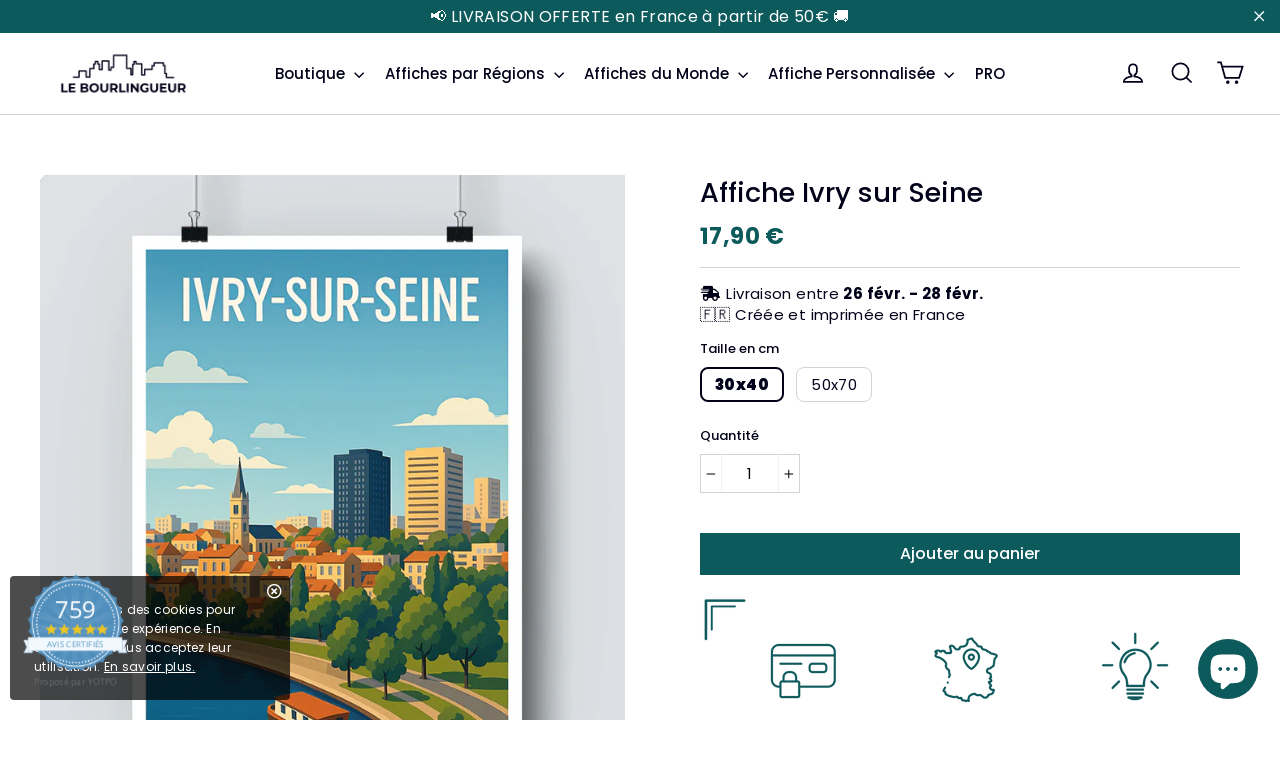

--- FILE ---
content_type: text/html; charset=utf-8
request_url: https://www.le-bourlingueur.com/products/affiche-ivry-sur-seine
body_size: 64665
content:
<!doctype html>
<html class="no-js" lang="fr">  

<head>

<script src="https://cdn-widgetsrepository.yotpo.com/v1/loader/aHbPzqLGJ9bnmIgSjvAYzjIIPsL1nPZzZV2fLS2E" async></script>


<!-- BEAE-GLOBAL-FONT --> 
  
 <!-- END BEAE-GLOBAL-FONT -->
 

<!-- BEAE-HEADER -->


  
  
  
  <link href="//www.le-bourlingueur.com/cdn/shop/t/3/assets/beae.base.min.css?v=145827667128827185271744975142" rel="stylesheet" type="text/css" media="all" />
  
  
      
  
      
  <script src="//www.le-bourlingueur.com/cdn/shop/t/3/assets/beae.base.min.js?v=126139193306887440371744975144" defer="defer"></script>
  <script>
    window.BEAE_HELPER = {
        routes: {
            cart_url: "/cart",
            root_url: "/"
        },
        lang: "fr",
        available_lang: {"shop_locale":{"locale":"fr","enabled":true,"primary":true,"published":true}}
    };
  </script><script>
      try {
        const beaeRecentlyViewedProducts = new Set(JSON.parse(localStorage.getItem("beaeRecentlyViewedProducts") || "[]"));
        beaeRecentlyViewedProducts.delete(9600916914515); // Delete first to re-move the product
        beaeRecentlyViewedProducts.add(9600916914515);
        localStorage.setItem("beaeRecentlyViewedProducts", JSON.stringify(Array.from(beaeRecentlyViewedProducts.values()).reverse()));
      } catch (e) {
        // Safari in private mode does not allow setting item, we silently fail
      }
      </script><!-- END BEAE-HEADER -->
  
<script>(function(w,d,s,l,i){w[l]=w[l]||[];w[l].push({'gtm.start':
new Date().getTime(),event:'gtm.js'});var f=d.getElementsByTagName(s)[0],
j=d.createElement(s),dl=l!='dataLayer'?'&l='+l:'';j.async=true;j.src=
'https://www.googletagmanager.com/gtm.js?id='+i+dl;f.parentNode.insertBefore(j,f);
})(window,document,'script','dataLayer','GTM-NJPSDW7');</script>

  <script async defer src="https://tools.luckyorange.com/core/lo.js?site-id=eac18802"></script>
  
  <meta charset="utf-8"> 
  <meta http-equiv="X-UA-Compatible" content="IE=edge,chrome=1">
  <meta name="viewport" content="width=device-width,initial-scale=1">
  <meta name="theme-color" content="#0d5a5c">
  <link rel="canonical" href="https://www.le-bourlingueur.com/products/affiche-ivry-sur-seine">
  <link rel="stylesheet" href="https://cdnjs.cloudflare.com/ajax/libs/font-awesome/5.15.3/css/all.min.css" integrity="sha512-iBBXm8fW90+nuLcSKlbmrPcLa0OT92xO1BIsZ+ywDWZCvqsWgccV3gFoRBv0z+8dLJgyAHIhR35VZc2oM/gI1w==" crossorigin="anonymous" referrerpolicy="no-referrer" />
  <meta name="format-detection" content="telephone=no">
  <meta name="facebook-domain-verification" content="9mu94q4kma34k37pp2873p762s3apb" /><link rel="shortcut icon" href="//www.le-bourlingueur.com/cdn/shop/files/le-bourlingueur-flavicon_32x32.png?v=1656591256" type="image/png" />
<title>
  Affiche Ivry sur Seine

&ndash; Le Bourlingueur

</title><meta name="description" content="Affiche Ivry-sur-Seine : Explorez le caractère vibrant de la banlieue parisienne Une représentation dynamique d&#39;Ivry-sur-Seine Découvrez notre affiche Ivry-sur-Seine et laissez-vous captiver par l’énergie et la diversité de cette commune située aux portes de Paris. Chaque détail de cette affiche Ivry-sur-Seine capture "><meta property="og:site_name" content="Le Bourlingueur">
<meta property="og:url" content="https://www.le-bourlingueur.com/products/affiche-ivry-sur-seine">
<meta property="og:title" content="Affiche Ivry sur Seine">
<meta property="og:type" content="product">
<meta property="og:description" content="Affiche Ivry-sur-Seine : Explorez le caractère vibrant de la banlieue parisienne Une représentation dynamique d&#39;Ivry-sur-Seine Découvrez notre affiche Ivry-sur-Seine et laissez-vous captiver par l’énergie et la diversité de cette commune située aux portes de Paris. Chaque détail de cette affiche Ivry-sur-Seine capture "><meta property="og:price:amount" content="17,90">
  <meta property="og:price:currency" content="EUR"><meta property="og:image" content="http://www.le-bourlingueur.com/cdn/shop/files/AfficheIvrysurSeine_948ffc1b-4474-4b90-83a2-3eb0dc5d83c9_1200x630.png?v=1749323093"><meta property="og:image" content="http://www.le-bourlingueur.com/cdn/shop/files/posterIvrysurseine_87bf323b-1242-42ed-b504-42758b6d19cd_1200x630.png?v=1749323093"><meta property="og:image" content="http://www.le-bourlingueur.com/cdn/shop/files/ZZZ_2_23820617-3ce9-4891-be6b-26f7b200f342_1200x630.jpg?v=1771745381">
<meta property="og:image:secure_url" content="https://www.le-bourlingueur.com/cdn/shop/files/AfficheIvrysurSeine_948ffc1b-4474-4b90-83a2-3eb0dc5d83c9_1200x630.png?v=1749323093"><meta property="og:image:secure_url" content="https://www.le-bourlingueur.com/cdn/shop/files/posterIvrysurseine_87bf323b-1242-42ed-b504-42758b6d19cd_1200x630.png?v=1749323093"><meta property="og:image:secure_url" content="https://www.le-bourlingueur.com/cdn/shop/files/ZZZ_2_23820617-3ce9-4891-be6b-26f7b200f342_1200x630.jpg?v=1771745381">
<meta name="twitter:site" content="@">
<meta name="twitter:card" content="summary_large_image">
<meta name="twitter:title" content="Affiche Ivry sur Seine">
<meta name="twitter:description" content="Affiche Ivry-sur-Seine : Explorez le caractère vibrant de la banlieue parisienne Une représentation dynamique d&#39;Ivry-sur-Seine Découvrez notre affiche Ivry-sur-Seine et laissez-vous captiver par l’énergie et la diversité de cette commune située aux portes de Paris. Chaque détail de cette affiche Ivry-sur-Seine capture ">
<style>
  @font-face {
  font-family: Poppins;
  font-weight: 500;
  font-style: normal;
  src: url("//www.le-bourlingueur.com/cdn/fonts/poppins/poppins_n5.ad5b4b72b59a00358afc706450c864c3c8323842.woff2") format("woff2"),
       url("//www.le-bourlingueur.com/cdn/fonts/poppins/poppins_n5.33757fdf985af2d24b32fcd84c9a09224d4b2c39.woff") format("woff");
}

  @font-face {
  font-family: Poppins;
  font-weight: 400;
  font-style: normal;
  src: url("//www.le-bourlingueur.com/cdn/fonts/poppins/poppins_n4.0ba78fa5af9b0e1a374041b3ceaadf0a43b41362.woff2") format("woff2"),
       url("//www.le-bourlingueur.com/cdn/fonts/poppins/poppins_n4.214741a72ff2596839fc9760ee7a770386cf16ca.woff") format("woff");
}


  @font-face {
  font-family: Poppins;
  font-weight: 700;
  font-style: normal;
  src: url("//www.le-bourlingueur.com/cdn/fonts/poppins/poppins_n7.56758dcf284489feb014a026f3727f2f20a54626.woff2") format("woff2"),
       url("//www.le-bourlingueur.com/cdn/fonts/poppins/poppins_n7.f34f55d9b3d3205d2cd6f64955ff4b36f0cfd8da.woff") format("woff");
}

  @font-face {
  font-family: Poppins;
  font-weight: 400;
  font-style: italic;
  src: url("//www.le-bourlingueur.com/cdn/fonts/poppins/poppins_i4.846ad1e22474f856bd6b81ba4585a60799a9f5d2.woff2") format("woff2"),
       url("//www.le-bourlingueur.com/cdn/fonts/poppins/poppins_i4.56b43284e8b52fc64c1fd271f289a39e8477e9ec.woff") format("woff");
}

  @font-face {
  font-family: Poppins;
  font-weight: 700;
  font-style: italic;
  src: url("//www.le-bourlingueur.com/cdn/fonts/poppins/poppins_i7.42fd71da11e9d101e1e6c7932199f925f9eea42d.woff2") format("woff2"),
       url("//www.le-bourlingueur.com/cdn/fonts/poppins/poppins_i7.ec8499dbd7616004e21155106d13837fff4cf556.woff") format("woff");
}

</style>

  <link href="//www.le-bourlingueur.com/cdn/shop/t/3/assets/theme.scss.css?v=69409939467809503171712815901" rel="stylesheet" type="text/css" media="all" />
  
  
     <link href="//www.le-bourlingueur.com/cdn/shop/t/3/assets/cookie-consent.css?v=168082911547030807751656597399" rel="stylesheet" type="text/css" media="all" />
  
  

  <script>
    document.documentElement.className = document.documentElement.className.replace('no-js', 'js');

    window.theme = window.theme || {};
    theme.strings = {
      addToCart: "Ajouter au panier",
      soldOut: "Épuisé",
      unavailable: "Non disponible",
      stockLabel: "[count] en stock",
      cartSavings: "Vous économisez [savings]",
      cartEmpty: "Votre panier est vide.",
      cartTermsConfirmation: "Vous devez accepter les termes et conditions de vente pour vérifier"
    };
    theme.settings = {
      cartType: "drawer",
      moneyFormat: "{{amount_with_comma_separator}} €",
      quickView: true,
      themeVersion: "3.5.1"
    };
  </script>

  <script>window.performance && window.performance.mark && window.performance.mark('shopify.content_for_header.start');</script><meta name="facebook-domain-verification" content="aysjalq210ptwbqw1jltabr3a1ob5o">
<meta name="google-site-verification" content="E0XgeOhq6974lj9XCfMxeHp-_28bcAsxd9B-uxkVW-k">
<meta id="shopify-digital-wallet" name="shopify-digital-wallet" content="/61819257032/digital_wallets/dialog">
<meta name="shopify-checkout-api-token" content="aab671a380b382766423efc1915f239d">
<link rel="alternate" type="application/json+oembed" href="https://www.le-bourlingueur.com/products/affiche-ivry-sur-seine.oembed">
<script async="async" src="/checkouts/internal/preloads.js?locale=fr-FR"></script>
<script id="apple-pay-shop-capabilities" type="application/json">{"shopId":61819257032,"countryCode":"FR","currencyCode":"EUR","merchantCapabilities":["supports3DS"],"merchantId":"gid:\/\/shopify\/Shop\/61819257032","merchantName":"Le Bourlingueur","requiredBillingContactFields":["postalAddress","email","phone"],"requiredShippingContactFields":["postalAddress","email","phone"],"shippingType":"shipping","supportedNetworks":["visa","masterCard","amex","maestro"],"total":{"type":"pending","label":"Le Bourlingueur","amount":"1.00"},"shopifyPaymentsEnabled":true,"supportsSubscriptions":true}</script>
<script id="shopify-features" type="application/json">{"accessToken":"aab671a380b382766423efc1915f239d","betas":["rich-media-storefront-analytics"],"domain":"www.le-bourlingueur.com","predictiveSearch":true,"shopId":61819257032,"locale":"fr"}</script>
<script>var Shopify = Shopify || {};
Shopify.shop = "lebourlingueur.myshopify.com";
Shopify.locale = "fr";
Shopify.currency = {"active":"EUR","rate":"1.0"};
Shopify.country = "FR";
Shopify.theme = {"name":"Le BL theme v.1.8.1","id":130001371336,"schema_name":"Performance","schema_version":"1.7.2","theme_store_id":null,"role":"main"};
Shopify.theme.handle = "null";
Shopify.theme.style = {"id":null,"handle":null};
Shopify.cdnHost = "www.le-bourlingueur.com/cdn";
Shopify.routes = Shopify.routes || {};
Shopify.routes.root = "/";</script>
<script type="module">!function(o){(o.Shopify=o.Shopify||{}).modules=!0}(window);</script>
<script>!function(o){function n(){var o=[];function n(){o.push(Array.prototype.slice.apply(arguments))}return n.q=o,n}var t=o.Shopify=o.Shopify||{};t.loadFeatures=n(),t.autoloadFeatures=n()}(window);</script>
<script id="shop-js-analytics" type="application/json">{"pageType":"product"}</script>
<script defer="defer" async type="module" src="//www.le-bourlingueur.com/cdn/shopifycloud/shop-js/modules/v2/client.init-shop-cart-sync_BLuSqYWl.fr.esm.js"></script>
<script defer="defer" async type="module" src="//www.le-bourlingueur.com/cdn/shopifycloud/shop-js/modules/v2/chunk.common_DplD2_3Q.fr.esm.js"></script>
<script defer="defer" async type="module" src="//www.le-bourlingueur.com/cdn/shopifycloud/shop-js/modules/v2/chunk.modal_BxEbAqG6.fr.esm.js"></script>
<script type="module">
  await import("//www.le-bourlingueur.com/cdn/shopifycloud/shop-js/modules/v2/client.init-shop-cart-sync_BLuSqYWl.fr.esm.js");
await import("//www.le-bourlingueur.com/cdn/shopifycloud/shop-js/modules/v2/chunk.common_DplD2_3Q.fr.esm.js");
await import("//www.le-bourlingueur.com/cdn/shopifycloud/shop-js/modules/v2/chunk.modal_BxEbAqG6.fr.esm.js");

  window.Shopify.SignInWithShop?.initShopCartSync?.({"fedCMEnabled":true,"windoidEnabled":true});

</script>
<script>
  window.Shopify = window.Shopify || {};
  if (!window.Shopify.featureAssets) window.Shopify.featureAssets = {};
  window.Shopify.featureAssets['shop-js'] = {"shop-cart-sync":["modules/v2/client.shop-cart-sync_DyWd-nW0.fr.esm.js","modules/v2/chunk.common_DplD2_3Q.fr.esm.js","modules/v2/chunk.modal_BxEbAqG6.fr.esm.js"],"shop-login-button":["modules/v2/client.shop-login-button_DmUq1QfF.fr.esm.js","modules/v2/chunk.common_DplD2_3Q.fr.esm.js","modules/v2/chunk.modal_BxEbAqG6.fr.esm.js"],"init-fed-cm":["modules/v2/client.init-fed-cm_DTevxAm9.fr.esm.js","modules/v2/chunk.common_DplD2_3Q.fr.esm.js","modules/v2/chunk.modal_BxEbAqG6.fr.esm.js"],"init-shop-cart-sync":["modules/v2/client.init-shop-cart-sync_BLuSqYWl.fr.esm.js","modules/v2/chunk.common_DplD2_3Q.fr.esm.js","modules/v2/chunk.modal_BxEbAqG6.fr.esm.js"],"avatar":["modules/v2/client.avatar_BTnouDA3.fr.esm.js"],"shop-toast-manager":["modules/v2/client.shop-toast-manager_ChgSjnfR.fr.esm.js","modules/v2/chunk.common_DplD2_3Q.fr.esm.js","modules/v2/chunk.modal_BxEbAqG6.fr.esm.js"],"shop-cash-offers":["modules/v2/client.shop-cash-offers_C8YC6m4X.fr.esm.js","modules/v2/chunk.common_DplD2_3Q.fr.esm.js","modules/v2/chunk.modal_BxEbAqG6.fr.esm.js"],"shop-button":["modules/v2/client.shop-button_BK9mqnWd.fr.esm.js","modules/v2/chunk.common_DplD2_3Q.fr.esm.js","modules/v2/chunk.modal_BxEbAqG6.fr.esm.js"],"init-shop-email-lookup-coordinator":["modules/v2/client.init-shop-email-lookup-coordinator_GbpdeWmj.fr.esm.js","modules/v2/chunk.common_DplD2_3Q.fr.esm.js","modules/v2/chunk.modal_BxEbAqG6.fr.esm.js"],"init-windoid":["modules/v2/client.init-windoid_Bcjo1TvM.fr.esm.js","modules/v2/chunk.common_DplD2_3Q.fr.esm.js","modules/v2/chunk.modal_BxEbAqG6.fr.esm.js"],"init-customer-accounts":["modules/v2/client.init-customer-accounts_CItT2Bi5.fr.esm.js","modules/v2/client.shop-login-button_DmUq1QfF.fr.esm.js","modules/v2/chunk.common_DplD2_3Q.fr.esm.js","modules/v2/chunk.modal_BxEbAqG6.fr.esm.js"],"pay-button":["modules/v2/client.pay-button_CbTi9e6h.fr.esm.js","modules/v2/chunk.common_DplD2_3Q.fr.esm.js","modules/v2/chunk.modal_BxEbAqG6.fr.esm.js"],"init-customer-accounts-sign-up":["modules/v2/client.init-customer-accounts-sign-up_CkXfFFBJ.fr.esm.js","modules/v2/client.shop-login-button_DmUq1QfF.fr.esm.js","modules/v2/chunk.common_DplD2_3Q.fr.esm.js","modules/v2/chunk.modal_BxEbAqG6.fr.esm.js"],"init-shop-for-new-customer-accounts":["modules/v2/client.init-shop-for-new-customer-accounts_BERy6bBc.fr.esm.js","modules/v2/client.shop-login-button_DmUq1QfF.fr.esm.js","modules/v2/chunk.common_DplD2_3Q.fr.esm.js","modules/v2/chunk.modal_BxEbAqG6.fr.esm.js"],"checkout-modal":["modules/v2/client.checkout-modal_DtFwzpsd.fr.esm.js","modules/v2/chunk.common_DplD2_3Q.fr.esm.js","modules/v2/chunk.modal_BxEbAqG6.fr.esm.js"],"shop-follow-button":["modules/v2/client.shop-follow-button_N9VQxGYc.fr.esm.js","modules/v2/chunk.common_DplD2_3Q.fr.esm.js","modules/v2/chunk.modal_BxEbAqG6.fr.esm.js"],"shop-login":["modules/v2/client.shop-login_C1PpjQAV.fr.esm.js","modules/v2/chunk.common_DplD2_3Q.fr.esm.js","modules/v2/chunk.modal_BxEbAqG6.fr.esm.js"],"lead-capture":["modules/v2/client.lead-capture_pIKHBy1d.fr.esm.js","modules/v2/chunk.common_DplD2_3Q.fr.esm.js","modules/v2/chunk.modal_BxEbAqG6.fr.esm.js"],"payment-terms":["modules/v2/client.payment-terms_DA8oAx9D.fr.esm.js","modules/v2/chunk.common_DplD2_3Q.fr.esm.js","modules/v2/chunk.modal_BxEbAqG6.fr.esm.js"]};
</script>
<script>(function() {
  var isLoaded = false;
  function asyncLoad() {
    if (isLoaded) return;
    isLoaded = true;
    var urls = ["https:\/\/widgetic.com\/sdk\/sdk.js?shop=lebourlingueur.myshopify.com","https:\/\/d1564fddzjmdj5.cloudfront.net\/initializercolissimo.js?app_name=happycolissimo\u0026cloud=d1564fddzjmdj5.cloudfront.net\u0026shop=lebourlingueur.myshopify.com","https:\/\/cdn-widgetsrepository.yotpo.com\/v1\/loader\/aHbPzqLGJ9bnmIgSjvAYzjIIPsL1nPZzZV2fLS2E?shop=lebourlingueur.myshopify.com"];
    for (var i = 0; i < urls.length; i++) {
      var s = document.createElement('script');
      s.type = 'text/javascript';
      s.async = true;
      s.src = urls[i];
      var x = document.getElementsByTagName('script')[0];
      x.parentNode.insertBefore(s, x);
    }
  };
  if(window.attachEvent) {
    window.attachEvent('onload', asyncLoad);
  } else {
    window.addEventListener('load', asyncLoad, false);
  }
})();</script>
<script id="__st">var __st={"a":61819257032,"offset":3600,"reqid":"ae2ae438-cace-47b3-b7d9-4d8c69587498-1771890792","pageurl":"www.le-bourlingueur.com\/products\/affiche-ivry-sur-seine","u":"4caa81ad6ce1","p":"product","rtyp":"product","rid":9600916914515};</script>
<script>window.ShopifyPaypalV4VisibilityTracking = true;</script>
<script id="captcha-bootstrap">!function(){'use strict';const t='contact',e='account',n='new_comment',o=[[t,t],['blogs',n],['comments',n],[t,'customer']],c=[[e,'customer_login'],[e,'guest_login'],[e,'recover_customer_password'],[e,'create_customer']],r=t=>t.map((([t,e])=>`form[action*='/${t}']:not([data-nocaptcha='true']) input[name='form_type'][value='${e}']`)).join(','),a=t=>()=>t?[...document.querySelectorAll(t)].map((t=>t.form)):[];function s(){const t=[...o],e=r(t);return a(e)}const i='password',u='form_key',d=['recaptcha-v3-token','g-recaptcha-response','h-captcha-response',i],f=()=>{try{return window.sessionStorage}catch{return}},m='__shopify_v',_=t=>t.elements[u];function p(t,e,n=!1){try{const o=window.sessionStorage,c=JSON.parse(o.getItem(e)),{data:r}=function(t){const{data:e,action:n}=t;return t[m]||n?{data:e,action:n}:{data:t,action:n}}(c);for(const[e,n]of Object.entries(r))t.elements[e]&&(t.elements[e].value=n);n&&o.removeItem(e)}catch(o){console.error('form repopulation failed',{error:o})}}const l='form_type',E='cptcha';function T(t){t.dataset[E]=!0}const w=window,h=w.document,L='Shopify',v='ce_forms',y='captcha';let A=!1;((t,e)=>{const n=(g='f06e6c50-85a8-45c8-87d0-21a2b65856fe',I='https://cdn.shopify.com/shopifycloud/storefront-forms-hcaptcha/ce_storefront_forms_captcha_hcaptcha.v1.5.2.iife.js',D={infoText:'Protégé par hCaptcha',privacyText:'Confidentialité',termsText:'Conditions'},(t,e,n)=>{const o=w[L][v],c=o.bindForm;if(c)return c(t,g,e,D).then(n);var r;o.q.push([[t,g,e,D],n]),r=I,A||(h.body.append(Object.assign(h.createElement('script'),{id:'captcha-provider',async:!0,src:r})),A=!0)});var g,I,D;w[L]=w[L]||{},w[L][v]=w[L][v]||{},w[L][v].q=[],w[L][y]=w[L][y]||{},w[L][y].protect=function(t,e){n(t,void 0,e),T(t)},Object.freeze(w[L][y]),function(t,e,n,w,h,L){const[v,y,A,g]=function(t,e,n){const i=e?o:[],u=t?c:[],d=[...i,...u],f=r(d),m=r(i),_=r(d.filter((([t,e])=>n.includes(e))));return[a(f),a(m),a(_),s()]}(w,h,L),I=t=>{const e=t.target;return e instanceof HTMLFormElement?e:e&&e.form},D=t=>v().includes(t);t.addEventListener('submit',(t=>{const e=I(t);if(!e)return;const n=D(e)&&!e.dataset.hcaptchaBound&&!e.dataset.recaptchaBound,o=_(e),c=g().includes(e)&&(!o||!o.value);(n||c)&&t.preventDefault(),c&&!n&&(function(t){try{if(!f())return;!function(t){const e=f();if(!e)return;const n=_(t);if(!n)return;const o=n.value;o&&e.removeItem(o)}(t);const e=Array.from(Array(32),(()=>Math.random().toString(36)[2])).join('');!function(t,e){_(t)||t.append(Object.assign(document.createElement('input'),{type:'hidden',name:u})),t.elements[u].value=e}(t,e),function(t,e){const n=f();if(!n)return;const o=[...t.querySelectorAll(`input[type='${i}']`)].map((({name:t})=>t)),c=[...d,...o],r={};for(const[a,s]of new FormData(t).entries())c.includes(a)||(r[a]=s);n.setItem(e,JSON.stringify({[m]:1,action:t.action,data:r}))}(t,e)}catch(e){console.error('failed to persist form',e)}}(e),e.submit())}));const S=(t,e)=>{t&&!t.dataset[E]&&(n(t,e.some((e=>e===t))),T(t))};for(const o of['focusin','change'])t.addEventListener(o,(t=>{const e=I(t);D(e)&&S(e,y())}));const B=e.get('form_key'),M=e.get(l),P=B&&M;t.addEventListener('DOMContentLoaded',(()=>{const t=y();if(P)for(const e of t)e.elements[l].value===M&&p(e,B);[...new Set([...A(),...v().filter((t=>'true'===t.dataset.shopifyCaptcha))])].forEach((e=>S(e,t)))}))}(h,new URLSearchParams(w.location.search),n,t,e,['guest_login'])})(!0,!0)}();</script>
<script integrity="sha256-4kQ18oKyAcykRKYeNunJcIwy7WH5gtpwJnB7kiuLZ1E=" data-source-attribution="shopify.loadfeatures" defer="defer" src="//www.le-bourlingueur.com/cdn/shopifycloud/storefront/assets/storefront/load_feature-a0a9edcb.js" crossorigin="anonymous"></script>
<script data-source-attribution="shopify.dynamic_checkout.dynamic.init">var Shopify=Shopify||{};Shopify.PaymentButton=Shopify.PaymentButton||{isStorefrontPortableWallets:!0,init:function(){window.Shopify.PaymentButton.init=function(){};var t=document.createElement("script");t.src="https://www.le-bourlingueur.com/cdn/shopifycloud/portable-wallets/latest/portable-wallets.fr.js",t.type="module",document.head.appendChild(t)}};
</script>
<script data-source-attribution="shopify.dynamic_checkout.buyer_consent">
  function portableWalletsHideBuyerConsent(e){var t=document.getElementById("shopify-buyer-consent"),n=document.getElementById("shopify-subscription-policy-button");t&&n&&(t.classList.add("hidden"),t.setAttribute("aria-hidden","true"),n.removeEventListener("click",e))}function portableWalletsShowBuyerConsent(e){var t=document.getElementById("shopify-buyer-consent"),n=document.getElementById("shopify-subscription-policy-button");t&&n&&(t.classList.remove("hidden"),t.removeAttribute("aria-hidden"),n.addEventListener("click",e))}window.Shopify?.PaymentButton&&(window.Shopify.PaymentButton.hideBuyerConsent=portableWalletsHideBuyerConsent,window.Shopify.PaymentButton.showBuyerConsent=portableWalletsShowBuyerConsent);
</script>
<script data-source-attribution="shopify.dynamic_checkout.cart.bootstrap">document.addEventListener("DOMContentLoaded",(function(){function t(){return document.querySelector("shopify-accelerated-checkout-cart, shopify-accelerated-checkout")}if(t())Shopify.PaymentButton.init();else{new MutationObserver((function(e,n){t()&&(Shopify.PaymentButton.init(),n.disconnect())})).observe(document.body,{childList:!0,subtree:!0})}}));
</script>
<script id='scb4127' type='text/javascript' async='' src='https://www.le-bourlingueur.com/cdn/shopifycloud/privacy-banner/storefront-banner.js'></script><link id="shopify-accelerated-checkout-styles" rel="stylesheet" media="screen" href="https://www.le-bourlingueur.com/cdn/shopifycloud/portable-wallets/latest/accelerated-checkout-backwards-compat.css" crossorigin="anonymous">
<style id="shopify-accelerated-checkout-cart">
        #shopify-buyer-consent {
  margin-top: 1em;
  display: inline-block;
  width: 100%;
}

#shopify-buyer-consent.hidden {
  display: none;
}

#shopify-subscription-policy-button {
  background: none;
  border: none;
  padding: 0;
  text-decoration: underline;
  font-size: inherit;
  cursor: pointer;
}

#shopify-subscription-policy-button::before {
  box-shadow: none;
}

      </style>

<script>window.performance && window.performance.mark && window.performance.mark('shopify.content_for_header.end');</script>
  <script id="vopo-head">(function () {
	if (((document.documentElement.innerHTML.includes('asyncLoad') && !document.documentElement.innerHTML.includes('\\/obscure' + '-escarpment-2240')) || (window.bcpo && bcpo.disabled)) && !window.location.href.match(/[&?]yesbcpo/)) return;
	var script = document.createElement('script');
	var reg = new RegExp('\\\\/\\\\/cdn\\.shopify\\.com\\\\/proxy\\\\/[a-z0-9]+\\\\/obscure-escarpment-2240\\.herokuapp\\.com\\\\/js\\\\/best_custom_product_options\\.js[^"]+');
	var match = reg.exec(document.documentElement.innerHTML);
	script.src = match[0].split('\\').join('').replace('%3f', '?').replace('u0026', '&');
	var vopoHead = document.getElementById('vopo-head'); vopoHead.parentNode.insertBefore(script, vopoHead);
})();
</script>
  <!--[if lt IE 9]>
<script src="//cdnjs.cloudflare.com/ajax/libs/html5shiv/3.7.2/html5shiv.min.js" type="text/javascript"></script>
<![endif]-->
<!--[if (lte IE 9) ]><script src="//www.le-bourlingueur.com/cdn/shop/t/3/assets/match-media.min.js?v=130401164257801223911656597404" type="text/javascript"></script><![endif]-->


  
  <script src="//www.le-bourlingueur.com/cdn/shop/t/3/assets/vendor.js" defer="defer"></script>



  

  
  <script src="//www.le-bourlingueur.com/cdn/shop/t/3/assets/theme.js?v=6666478029835242371656597433" defer="defer"></script>




  <meta name="p:domain_verify" content="5831e9dfde9d064a637523554c7f8a03"/>
 
 <!-- BEGIN app block: shopify://apps/simprosys-google-shopping-feed/blocks/core_settings_block/1f0b859e-9fa6-4007-97e8-4513aff5ff3b --><!-- BEGIN: GSF App Core Tags & Scripts by Simprosys Google Shopping Feed -->









<!-- END: GSF App Core Tags & Scripts by Simprosys Google Shopping Feed -->
<!-- END app block --><!-- BEGIN app block: shopify://apps/klaviyo-email-marketing-sms/blocks/klaviyo-onsite-embed/2632fe16-c075-4321-a88b-50b567f42507 -->












  <script async src="https://static.klaviyo.com/onsite/js/TB9cGH/klaviyo.js?company_id=TB9cGH"></script>
  <script>!function(){if(!window.klaviyo){window._klOnsite=window._klOnsite||[];try{window.klaviyo=new Proxy({},{get:function(n,i){return"push"===i?function(){var n;(n=window._klOnsite).push.apply(n,arguments)}:function(){for(var n=arguments.length,o=new Array(n),w=0;w<n;w++)o[w]=arguments[w];var t="function"==typeof o[o.length-1]?o.pop():void 0,e=new Promise((function(n){window._klOnsite.push([i].concat(o,[function(i){t&&t(i),n(i)}]))}));return e}}})}catch(n){window.klaviyo=window.klaviyo||[],window.klaviyo.push=function(){var n;(n=window._klOnsite).push.apply(n,arguments)}}}}();</script>

  
    <script id="viewed_product">
      if (item == null) {
        var _learnq = _learnq || [];

        var MetafieldReviews = null
        var MetafieldYotpoRating = null
        var MetafieldYotpoCount = null
        var MetafieldLooxRating = null
        var MetafieldLooxCount = null
        var okendoProduct = null
        var okendoProductReviewCount = null
        var okendoProductReviewAverageValue = null
        try {
          // The following fields are used for Customer Hub recently viewed in order to add reviews.
          // This information is not part of __kla_viewed. Instead, it is part of __kla_viewed_reviewed_items
          MetafieldReviews = {"avisgarantis":[],"rating_count":0};
          MetafieldYotpoRating = "0"
          MetafieldYotpoCount = "0"
          MetafieldLooxRating = null
          MetafieldLooxCount = null

          okendoProduct = null
          // If the okendo metafield is not legacy, it will error, which then requires the new json formatted data
          if (okendoProduct && 'error' in okendoProduct) {
            okendoProduct = null
          }
          okendoProductReviewCount = okendoProduct ? okendoProduct.reviewCount : null
          okendoProductReviewAverageValue = okendoProduct ? okendoProduct.reviewAverageValue : null
        } catch (error) {
          console.error('Error in Klaviyo onsite reviews tracking:', error);
        }

        var item = {
          Name: "Affiche Ivry sur Seine",
          ProductID: 9600916914515,
          Categories: ["Affiches Paris","Affiches Île-de-France"],
          ImageURL: "https://www.le-bourlingueur.com/cdn/shop/files/AfficheIvrysurSeine_948ffc1b-4474-4b90-83a2-3eb0dc5d83c9_grande.png?v=1749323093",
          URL: "https://www.le-bourlingueur.com/products/affiche-ivry-sur-seine",
          Brand: "Le Bourlingueur",
          Price: "17,90 €",
          Value: "17,90",
          CompareAtPrice: "0,00 €"
        };
        _learnq.push(['track', 'Viewed Product', item]);
        _learnq.push(['trackViewedItem', {
          Title: item.Name,
          ItemId: item.ProductID,
          Categories: item.Categories,
          ImageUrl: item.ImageURL,
          Url: item.URL,
          Metadata: {
            Brand: item.Brand,
            Price: item.Price,
            Value: item.Value,
            CompareAtPrice: item.CompareAtPrice
          },
          metafields:{
            reviews: MetafieldReviews,
            yotpo:{
              rating: MetafieldYotpoRating,
              count: MetafieldYotpoCount,
            },
            loox:{
              rating: MetafieldLooxRating,
              count: MetafieldLooxCount,
            },
            okendo: {
              rating: okendoProductReviewAverageValue,
              count: okendoProductReviewCount,
            }
          }
        }]);
      }
    </script>
  




  <script>
    window.klaviyoReviewsProductDesignMode = false
  </script>







<!-- END app block --><!-- BEGIN app block: shopify://apps/yotpo-product-reviews/blocks/settings/eb7dfd7d-db44-4334-bc49-c893b51b36cf -->


<script type="text/javascript">
  (function e(){var e=document.createElement("script");
  e.type="text/javascript",e.async=true,
  e.src="//staticw2.yotpo.com//widget.js?lang=fr";
  var t=document.getElementsByTagName("script")[0];
  t.parentNode.insertBefore(e,t)})();
</script>



  
<!-- END app block --><script src="https://cdn.shopify.com/extensions/019c88a4-e587-7f81-91ec-e0654b9090b6/globo-product-options-374/assets/gpomain.js" type="text/javascript" defer="defer"></script>
<script src="https://cdn.shopify.com/extensions/019c8cac-a685-7020-b756-9c89f4c8a48e/goalify-1108/assets/app-embed.js" type="text/javascript" defer="defer"></script>
<link href="https://cdn.shopify.com/extensions/019c8cac-a685-7020-b756-9c89f4c8a48e/goalify-1108/assets/app.css" rel="stylesheet" type="text/css" media="all">
<script src="https://cdn.shopify.com/extensions/d28e1ec2-6292-4105-93bc-76eed1989032/inbox-1255/assets/inbox-chat-loader.js" type="text/javascript" defer="defer"></script>
<script src="https://cdn.shopify.com/extensions/019c4be3-6e99-7082-912b-bd9f0b86e347/essential-countdown-timer-56/assets/countdown_timer_essential_apps.min.js" type="text/javascript" defer="defer"></script>
<link href="https://monorail-edge.shopifysvc.com" rel="dns-prefetch">
<script>(function(){if ("sendBeacon" in navigator && "performance" in window) {try {var session_token_from_headers = performance.getEntriesByType('navigation')[0].serverTiming.find(x => x.name == '_s').description;} catch {var session_token_from_headers = undefined;}var session_cookie_matches = document.cookie.match(/_shopify_s=([^;]*)/);var session_token_from_cookie = session_cookie_matches && session_cookie_matches.length === 2 ? session_cookie_matches[1] : "";var session_token = session_token_from_headers || session_token_from_cookie || "";function handle_abandonment_event(e) {var entries = performance.getEntries().filter(function(entry) {return /monorail-edge.shopifysvc.com/.test(entry.name);});if (!window.abandonment_tracked && entries.length === 0) {window.abandonment_tracked = true;var currentMs = Date.now();var navigation_start = performance.timing.navigationStart;var payload = {shop_id: 61819257032,url: window.location.href,navigation_start,duration: currentMs - navigation_start,session_token,page_type: "product"};window.navigator.sendBeacon("https://monorail-edge.shopifysvc.com/v1/produce", JSON.stringify({schema_id: "online_store_buyer_site_abandonment/1.1",payload: payload,metadata: {event_created_at_ms: currentMs,event_sent_at_ms: currentMs}}));}}window.addEventListener('pagehide', handle_abandonment_event);}}());</script>
<script id="web-pixels-manager-setup">(function e(e,d,r,n,o){if(void 0===o&&(o={}),!Boolean(null===(a=null===(i=window.Shopify)||void 0===i?void 0:i.analytics)||void 0===a?void 0:a.replayQueue)){var i,a;window.Shopify=window.Shopify||{};var t=window.Shopify;t.analytics=t.analytics||{};var s=t.analytics;s.replayQueue=[],s.publish=function(e,d,r){return s.replayQueue.push([e,d,r]),!0};try{self.performance.mark("wpm:start")}catch(e){}var l=function(){var e={modern:/Edge?\/(1{2}[4-9]|1[2-9]\d|[2-9]\d{2}|\d{4,})\.\d+(\.\d+|)|Firefox\/(1{2}[4-9]|1[2-9]\d|[2-9]\d{2}|\d{4,})\.\d+(\.\d+|)|Chrom(ium|e)\/(9{2}|\d{3,})\.\d+(\.\d+|)|(Maci|X1{2}).+ Version\/(15\.\d+|(1[6-9]|[2-9]\d|\d{3,})\.\d+)([,.]\d+|)( \(\w+\)|)( Mobile\/\w+|) Safari\/|Chrome.+OPR\/(9{2}|\d{3,})\.\d+\.\d+|(CPU[ +]OS|iPhone[ +]OS|CPU[ +]iPhone|CPU IPhone OS|CPU iPad OS)[ +]+(15[._]\d+|(1[6-9]|[2-9]\d|\d{3,})[._]\d+)([._]\d+|)|Android:?[ /-](13[3-9]|1[4-9]\d|[2-9]\d{2}|\d{4,})(\.\d+|)(\.\d+|)|Android.+Firefox\/(13[5-9]|1[4-9]\d|[2-9]\d{2}|\d{4,})\.\d+(\.\d+|)|Android.+Chrom(ium|e)\/(13[3-9]|1[4-9]\d|[2-9]\d{2}|\d{4,})\.\d+(\.\d+|)|SamsungBrowser\/([2-9]\d|\d{3,})\.\d+/,legacy:/Edge?\/(1[6-9]|[2-9]\d|\d{3,})\.\d+(\.\d+|)|Firefox\/(5[4-9]|[6-9]\d|\d{3,})\.\d+(\.\d+|)|Chrom(ium|e)\/(5[1-9]|[6-9]\d|\d{3,})\.\d+(\.\d+|)([\d.]+$|.*Safari\/(?![\d.]+ Edge\/[\d.]+$))|(Maci|X1{2}).+ Version\/(10\.\d+|(1[1-9]|[2-9]\d|\d{3,})\.\d+)([,.]\d+|)( \(\w+\)|)( Mobile\/\w+|) Safari\/|Chrome.+OPR\/(3[89]|[4-9]\d|\d{3,})\.\d+\.\d+|(CPU[ +]OS|iPhone[ +]OS|CPU[ +]iPhone|CPU IPhone OS|CPU iPad OS)[ +]+(10[._]\d+|(1[1-9]|[2-9]\d|\d{3,})[._]\d+)([._]\d+|)|Android:?[ /-](13[3-9]|1[4-9]\d|[2-9]\d{2}|\d{4,})(\.\d+|)(\.\d+|)|Mobile Safari.+OPR\/([89]\d|\d{3,})\.\d+\.\d+|Android.+Firefox\/(13[5-9]|1[4-9]\d|[2-9]\d{2}|\d{4,})\.\d+(\.\d+|)|Android.+Chrom(ium|e)\/(13[3-9]|1[4-9]\d|[2-9]\d{2}|\d{4,})\.\d+(\.\d+|)|Android.+(UC? ?Browser|UCWEB|U3)[ /]?(15\.([5-9]|\d{2,})|(1[6-9]|[2-9]\d|\d{3,})\.\d+)\.\d+|SamsungBrowser\/(5\.\d+|([6-9]|\d{2,})\.\d+)|Android.+MQ{2}Browser\/(14(\.(9|\d{2,})|)|(1[5-9]|[2-9]\d|\d{3,})(\.\d+|))(\.\d+|)|K[Aa][Ii]OS\/(3\.\d+|([4-9]|\d{2,})\.\d+)(\.\d+|)/},d=e.modern,r=e.legacy,n=navigator.userAgent;return n.match(d)?"modern":n.match(r)?"legacy":"unknown"}(),u="modern"===l?"modern":"legacy",c=(null!=n?n:{modern:"",legacy:""})[u],f=function(e){return[e.baseUrl,"/wpm","/b",e.hashVersion,"modern"===e.buildTarget?"m":"l",".js"].join("")}({baseUrl:d,hashVersion:r,buildTarget:u}),m=function(e){var d=e.version,r=e.bundleTarget,n=e.surface,o=e.pageUrl,i=e.monorailEndpoint;return{emit:function(e){var a=e.status,t=e.errorMsg,s=(new Date).getTime(),l=JSON.stringify({metadata:{event_sent_at_ms:s},events:[{schema_id:"web_pixels_manager_load/3.1",payload:{version:d,bundle_target:r,page_url:o,status:a,surface:n,error_msg:t},metadata:{event_created_at_ms:s}}]});if(!i)return console&&console.warn&&console.warn("[Web Pixels Manager] No Monorail endpoint provided, skipping logging."),!1;try{return self.navigator.sendBeacon.bind(self.navigator)(i,l)}catch(e){}var u=new XMLHttpRequest;try{return u.open("POST",i,!0),u.setRequestHeader("Content-Type","text/plain"),u.send(l),!0}catch(e){return console&&console.warn&&console.warn("[Web Pixels Manager] Got an unhandled error while logging to Monorail."),!1}}}}({version:r,bundleTarget:l,surface:e.surface,pageUrl:self.location.href,monorailEndpoint:e.monorailEndpoint});try{o.browserTarget=l,function(e){var d=e.src,r=e.async,n=void 0===r||r,o=e.onload,i=e.onerror,a=e.sri,t=e.scriptDataAttributes,s=void 0===t?{}:t,l=document.createElement("script"),u=document.querySelector("head"),c=document.querySelector("body");if(l.async=n,l.src=d,a&&(l.integrity=a,l.crossOrigin="anonymous"),s)for(var f in s)if(Object.prototype.hasOwnProperty.call(s,f))try{l.dataset[f]=s[f]}catch(e){}if(o&&l.addEventListener("load",o),i&&l.addEventListener("error",i),u)u.appendChild(l);else{if(!c)throw new Error("Did not find a head or body element to append the script");c.appendChild(l)}}({src:f,async:!0,onload:function(){if(!function(){var e,d;return Boolean(null===(d=null===(e=window.Shopify)||void 0===e?void 0:e.analytics)||void 0===d?void 0:d.initialized)}()){var d=window.webPixelsManager.init(e)||void 0;if(d){var r=window.Shopify.analytics;r.replayQueue.forEach((function(e){var r=e[0],n=e[1],o=e[2];d.publishCustomEvent(r,n,o)})),r.replayQueue=[],r.publish=d.publishCustomEvent,r.visitor=d.visitor,r.initialized=!0}}},onerror:function(){return m.emit({status:"failed",errorMsg:"".concat(f," has failed to load")})},sri:function(e){var d=/^sha384-[A-Za-z0-9+/=]+$/;return"string"==typeof e&&d.test(e)}(c)?c:"",scriptDataAttributes:o}),m.emit({status:"loading"})}catch(e){m.emit({status:"failed",errorMsg:(null==e?void 0:e.message)||"Unknown error"})}}})({shopId: 61819257032,storefrontBaseUrl: "https://www.le-bourlingueur.com",extensionsBaseUrl: "https://extensions.shopifycdn.com/cdn/shopifycloud/web-pixels-manager",monorailEndpoint: "https://monorail-edge.shopifysvc.com/unstable/produce_batch",surface: "storefront-renderer",enabledBetaFlags: ["2dca8a86","5476ea20"],webPixelsConfigList: [{"id":"3796271443","configuration":"{\"accountID\":\"TB9cGH\",\"webPixelConfig\":\"eyJlbmFibGVBZGRlZFRvQ2FydEV2ZW50cyI6IHRydWV9\"}","eventPayloadVersion":"v1","runtimeContext":"STRICT","scriptVersion":"524f6c1ee37bacdca7657a665bdca589","type":"APP","apiClientId":123074,"privacyPurposes":["ANALYTICS","MARKETING"],"dataSharingAdjustments":{"protectedCustomerApprovalScopes":["read_customer_address","read_customer_email","read_customer_name","read_customer_personal_data","read_customer_phone"],"dataSharingControls":["share_all_events"]},"dataSharingState":"optimized","enabledFlags":["9a3ed68a"]},{"id":"3693576531","configuration":"{\"subdomain\": \"lebourlingueur\"}","eventPayloadVersion":"v1","runtimeContext":"STRICT","scriptVersion":"88c89fe27251dab79e841669a10ca386","type":"APP","apiClientId":1615517,"privacyPurposes":["ANALYTICS","MARKETING","SALE_OF_DATA"],"dataSharingAdjustments":{"protectedCustomerApprovalScopes":["read_customer_address","read_customer_email","read_customer_name","read_customer_personal_data","read_customer_phone"],"dataSharingControls":["share_all_events"]},"dataSharingState":"optimized","enabledFlags":["9a3ed68a"]},{"id":"2829517139","configuration":"{\"account_ID\":\"351107\",\"google_analytics_tracking_tag\":\"1\",\"measurement_id\":\"2\",\"api_secret\":\"3\",\"shop_settings\":\"{\\\"custom_pixel_script\\\":\\\"https:\\\\\\\/\\\\\\\/storage.googleapis.com\\\\\\\/gsf-scripts\\\\\\\/custom-pixels\\\\\\\/lebourlingueur.js\\\"}\"}","eventPayloadVersion":"v1","runtimeContext":"LAX","scriptVersion":"c6b888297782ed4a1cba19cda43d6625","type":"APP","apiClientId":1558137,"privacyPurposes":[],"dataSharingAdjustments":{"protectedCustomerApprovalScopes":["read_customer_address","read_customer_email","read_customer_name","read_customer_personal_data","read_customer_phone"],"dataSharingControls":["share_all_events"]},"dataSharingState":"unrestricted"},{"id":"968851795","configuration":"{\"config\":\"{\\\"pixel_id\\\":\\\"G-Q34GN0ZTDL\\\",\\\"target_country\\\":\\\"FR\\\",\\\"gtag_events\\\":[{\\\"type\\\":\\\"purchase\\\",\\\"action_label\\\":\\\"G-Q34GN0ZTDL\\\"},{\\\"type\\\":\\\"page_view\\\",\\\"action_label\\\":\\\"G-Q34GN0ZTDL\\\"},{\\\"type\\\":\\\"view_item\\\",\\\"action_label\\\":\\\"G-Q34GN0ZTDL\\\"},{\\\"type\\\":\\\"search\\\",\\\"action_label\\\":\\\"G-Q34GN0ZTDL\\\"},{\\\"type\\\":\\\"add_to_cart\\\",\\\"action_label\\\":\\\"G-Q34GN0ZTDL\\\"},{\\\"type\\\":\\\"begin_checkout\\\",\\\"action_label\\\":\\\"G-Q34GN0ZTDL\\\"},{\\\"type\\\":\\\"add_payment_info\\\",\\\"action_label\\\":\\\"G-Q34GN0ZTDL\\\"}],\\\"enable_monitoring_mode\\\":false}\"}","eventPayloadVersion":"v1","runtimeContext":"OPEN","scriptVersion":"b2a88bafab3e21179ed38636efcd8a93","type":"APP","apiClientId":1780363,"privacyPurposes":[],"dataSharingAdjustments":{"protectedCustomerApprovalScopes":["read_customer_address","read_customer_email","read_customer_name","read_customer_personal_data","read_customer_phone"],"dataSharingControls":["share_all_events"]},"dataSharingState":"optimized","enabledFlags":["9a3ed68a"]},{"id":"838828371","configuration":"{\"pixelCode\":\"CKTPUPRC77UA03IGJ6HG\"}","eventPayloadVersion":"v1","runtimeContext":"STRICT","scriptVersion":"22e92c2ad45662f435e4801458fb78cc","type":"APP","apiClientId":4383523,"privacyPurposes":["ANALYTICS","MARKETING","SALE_OF_DATA"],"dataSharingAdjustments":{"protectedCustomerApprovalScopes":["read_customer_address","read_customer_email","read_customer_name","read_customer_personal_data","read_customer_phone"],"dataSharingControls":["share_all_events"]},"dataSharingState":"optimized","enabledFlags":["9a3ed68a"]},{"id":"362381651","configuration":"{\"pixel_id\":\"5676277225799606\",\"pixel_type\":\"facebook_pixel\",\"metaapp_system_user_token\":\"-\"}","eventPayloadVersion":"v1","runtimeContext":"OPEN","scriptVersion":"ca16bc87fe92b6042fbaa3acc2fbdaa6","type":"APP","apiClientId":2329312,"privacyPurposes":["ANALYTICS","MARKETING","SALE_OF_DATA"],"dataSharingAdjustments":{"protectedCustomerApprovalScopes":["read_customer_address","read_customer_email","read_customer_name","read_customer_personal_data","read_customer_phone"],"dataSharingControls":["share_all_events"]},"dataSharingState":"optimized","enabledFlags":["9a3ed68a"]},{"id":"188842323","configuration":"{\"tagID\":\"2612627784863\"}","eventPayloadVersion":"v1","runtimeContext":"STRICT","scriptVersion":"18031546ee651571ed29edbe71a3550b","type":"APP","apiClientId":3009811,"privacyPurposes":["ANALYTICS","MARKETING","SALE_OF_DATA"],"dataSharingAdjustments":{"protectedCustomerApprovalScopes":["read_customer_address","read_customer_email","read_customer_name","read_customer_personal_data","read_customer_phone"],"dataSharingControls":["share_all_events"]},"dataSharingState":"optimized","enabledFlags":["3b5414a6"]},{"id":"229278035","eventPayloadVersion":"1","runtimeContext":"LAX","scriptVersion":"1","type":"CUSTOM","privacyPurposes":["SALE_OF_DATA"],"name":"Simprosys custom Pixel"},{"id":"shopify-app-pixel","configuration":"{}","eventPayloadVersion":"v1","runtimeContext":"STRICT","scriptVersion":"0450","apiClientId":"shopify-pixel","type":"APP","privacyPurposes":["ANALYTICS","MARKETING"]},{"id":"shopify-custom-pixel","eventPayloadVersion":"v1","runtimeContext":"LAX","scriptVersion":"0450","apiClientId":"shopify-pixel","type":"CUSTOM","privacyPurposes":["ANALYTICS","MARKETING"]}],isMerchantRequest: false,initData: {"shop":{"name":"Le Bourlingueur","paymentSettings":{"currencyCode":"EUR"},"myshopifyDomain":"lebourlingueur.myshopify.com","countryCode":"FR","storefrontUrl":"https:\/\/www.le-bourlingueur.com"},"customer":null,"cart":null,"checkout":null,"productVariants":[{"price":{"amount":17.9,"currencyCode":"EUR"},"product":{"title":"Affiche Ivry sur Seine","vendor":"Le Bourlingueur","id":"9600916914515","untranslatedTitle":"Affiche Ivry sur Seine","url":"\/products\/affiche-ivry-sur-seine","type":"Poster"},"id":"49778895880531","image":{"src":"\/\/www.le-bourlingueur.com\/cdn\/shop\/files\/AfficheIvrysurSeine_948ffc1b-4474-4b90-83a2-3eb0dc5d83c9.png?v=1749323093"},"sku":"BL-30X40-CM","title":"30x40","untranslatedTitle":"30x40"},{"price":{"amount":27.9,"currencyCode":"EUR"},"product":{"title":"Affiche Ivry sur Seine","vendor":"Le Bourlingueur","id":"9600916914515","untranslatedTitle":"Affiche Ivry sur Seine","url":"\/products\/affiche-ivry-sur-seine","type":"Poster"},"id":"49778895913299","image":{"src":"\/\/www.le-bourlingueur.com\/cdn\/shop\/files\/AfficheIvrysurSeine_948ffc1b-4474-4b90-83a2-3eb0dc5d83c9.png?v=1749323093"},"sku":"BL-50X70-CM","title":"50x70","untranslatedTitle":"50x70"}],"purchasingCompany":null},},"https://www.le-bourlingueur.com/cdn","3c1f2529w4065d210p03530cb8m151179d6",{"modern":"","legacy":""},{"shopId":"61819257032","storefrontBaseUrl":"https:\/\/www.le-bourlingueur.com","extensionBaseUrl":"https:\/\/extensions.shopifycdn.com\/cdn\/shopifycloud\/web-pixels-manager","surface":"storefront-renderer","enabledBetaFlags":"[\"2dca8a86\", \"5476ea20\"]","isMerchantRequest":"false","hashVersion":"3c1f2529w4065d210p03530cb8m151179d6","publish":"custom","events":"[[\"page_viewed\",{}],[\"product_viewed\",{\"productVariant\":{\"price\":{\"amount\":17.9,\"currencyCode\":\"EUR\"},\"product\":{\"title\":\"Affiche Ivry sur Seine\",\"vendor\":\"Le Bourlingueur\",\"id\":\"9600916914515\",\"untranslatedTitle\":\"Affiche Ivry sur Seine\",\"url\":\"\/products\/affiche-ivry-sur-seine\",\"type\":\"Poster\"},\"id\":\"49778895880531\",\"image\":{\"src\":\"\/\/www.le-bourlingueur.com\/cdn\/shop\/files\/AfficheIvrysurSeine_948ffc1b-4474-4b90-83a2-3eb0dc5d83c9.png?v=1749323093\"},\"sku\":\"BL-30X40-CM\",\"title\":\"30x40\",\"untranslatedTitle\":\"30x40\"}}]]"});</script><script>
  window.ShopifyAnalytics = window.ShopifyAnalytics || {};
  window.ShopifyAnalytics.meta = window.ShopifyAnalytics.meta || {};
  window.ShopifyAnalytics.meta.currency = 'EUR';
  var meta = {"product":{"id":9600916914515,"gid":"gid:\/\/shopify\/Product\/9600916914515","vendor":"Le Bourlingueur","type":"Poster","handle":"affiche-ivry-sur-seine","variants":[{"id":49778895880531,"price":1790,"name":"Affiche Ivry sur Seine - 30x40","public_title":"30x40","sku":"BL-30X40-CM"},{"id":49778895913299,"price":2790,"name":"Affiche Ivry sur Seine - 50x70","public_title":"50x70","sku":"BL-50X70-CM"}],"remote":false},"page":{"pageType":"product","resourceType":"product","resourceId":9600916914515,"requestId":"ae2ae438-cace-47b3-b7d9-4d8c69587498-1771890792"}};
  for (var attr in meta) {
    window.ShopifyAnalytics.meta[attr] = meta[attr];
  }
</script>
<script class="analytics">
  (function () {
    var customDocumentWrite = function(content) {
      var jquery = null;

      if (window.jQuery) {
        jquery = window.jQuery;
      } else if (window.Checkout && window.Checkout.$) {
        jquery = window.Checkout.$;
      }

      if (jquery) {
        jquery('body').append(content);
      }
    };

    var hasLoggedConversion = function(token) {
      if (token) {
        return document.cookie.indexOf('loggedConversion=' + token) !== -1;
      }
      return false;
    }

    var setCookieIfConversion = function(token) {
      if (token) {
        var twoMonthsFromNow = new Date(Date.now());
        twoMonthsFromNow.setMonth(twoMonthsFromNow.getMonth() + 2);

        document.cookie = 'loggedConversion=' + token + '; expires=' + twoMonthsFromNow;
      }
    }

    var trekkie = window.ShopifyAnalytics.lib = window.trekkie = window.trekkie || [];
    if (trekkie.integrations) {
      return;
    }
    trekkie.methods = [
      'identify',
      'page',
      'ready',
      'track',
      'trackForm',
      'trackLink'
    ];
    trekkie.factory = function(method) {
      return function() {
        var args = Array.prototype.slice.call(arguments);
        args.unshift(method);
        trekkie.push(args);
        return trekkie;
      };
    };
    for (var i = 0; i < trekkie.methods.length; i++) {
      var key = trekkie.methods[i];
      trekkie[key] = trekkie.factory(key);
    }
    trekkie.load = function(config) {
      trekkie.config = config || {};
      trekkie.config.initialDocumentCookie = document.cookie;
      var first = document.getElementsByTagName('script')[0];
      var script = document.createElement('script');
      script.type = 'text/javascript';
      script.onerror = function(e) {
        var scriptFallback = document.createElement('script');
        scriptFallback.type = 'text/javascript';
        scriptFallback.onerror = function(error) {
                var Monorail = {
      produce: function produce(monorailDomain, schemaId, payload) {
        var currentMs = new Date().getTime();
        var event = {
          schema_id: schemaId,
          payload: payload,
          metadata: {
            event_created_at_ms: currentMs,
            event_sent_at_ms: currentMs
          }
        };
        return Monorail.sendRequest("https://" + monorailDomain + "/v1/produce", JSON.stringify(event));
      },
      sendRequest: function sendRequest(endpointUrl, payload) {
        // Try the sendBeacon API
        if (window && window.navigator && typeof window.navigator.sendBeacon === 'function' && typeof window.Blob === 'function' && !Monorail.isIos12()) {
          var blobData = new window.Blob([payload], {
            type: 'text/plain'
          });

          if (window.navigator.sendBeacon(endpointUrl, blobData)) {
            return true;
          } // sendBeacon was not successful

        } // XHR beacon

        var xhr = new XMLHttpRequest();

        try {
          xhr.open('POST', endpointUrl);
          xhr.setRequestHeader('Content-Type', 'text/plain');
          xhr.send(payload);
        } catch (e) {
          console.log(e);
        }

        return false;
      },
      isIos12: function isIos12() {
        return window.navigator.userAgent.lastIndexOf('iPhone; CPU iPhone OS 12_') !== -1 || window.navigator.userAgent.lastIndexOf('iPad; CPU OS 12_') !== -1;
      }
    };
    Monorail.produce('monorail-edge.shopifysvc.com',
      'trekkie_storefront_load_errors/1.1',
      {shop_id: 61819257032,
      theme_id: 130001371336,
      app_name: "storefront",
      context_url: window.location.href,
      source_url: "//www.le-bourlingueur.com/cdn/s/trekkie.storefront.f873469c512298f8acfceddad80a5df861ea3afe.min.js"});

        };
        scriptFallback.async = true;
        scriptFallback.src = '//www.le-bourlingueur.com/cdn/s/trekkie.storefront.f873469c512298f8acfceddad80a5df861ea3afe.min.js';
        first.parentNode.insertBefore(scriptFallback, first);
      };
      script.async = true;
      script.src = '//www.le-bourlingueur.com/cdn/s/trekkie.storefront.f873469c512298f8acfceddad80a5df861ea3afe.min.js';
      first.parentNode.insertBefore(script, first);
    };
    trekkie.load(
      {"Trekkie":{"appName":"storefront","development":false,"defaultAttributes":{"shopId":61819257032,"isMerchantRequest":null,"themeId":130001371336,"themeCityHash":"2362281016436151371","contentLanguage":"fr","currency":"EUR","eventMetadataId":"2da8d7ef-713b-45ad-9bd4-27b6d4bc1eae"},"isServerSideCookieWritingEnabled":true,"monorailRegion":"shop_domain","enabledBetaFlags":["65f19447","b5387b81"]},"Session Attribution":{},"S2S":{"facebookCapiEnabled":true,"source":"trekkie-storefront-renderer","apiClientId":580111}}
    );

    var loaded = false;
    trekkie.ready(function() {
      if (loaded) return;
      loaded = true;

      window.ShopifyAnalytics.lib = window.trekkie;

      var originalDocumentWrite = document.write;
      document.write = customDocumentWrite;
      try { window.ShopifyAnalytics.merchantGoogleAnalytics.call(this); } catch(error) {};
      document.write = originalDocumentWrite;

      window.ShopifyAnalytics.lib.page(null,{"pageType":"product","resourceType":"product","resourceId":9600916914515,"requestId":"ae2ae438-cace-47b3-b7d9-4d8c69587498-1771890792","shopifyEmitted":true});

      var match = window.location.pathname.match(/checkouts\/(.+)\/(thank_you|post_purchase)/)
      var token = match? match[1]: undefined;
      if (!hasLoggedConversion(token)) {
        setCookieIfConversion(token);
        window.ShopifyAnalytics.lib.track("Viewed Product",{"currency":"EUR","variantId":49778895880531,"productId":9600916914515,"productGid":"gid:\/\/shopify\/Product\/9600916914515","name":"Affiche Ivry sur Seine - 30x40","price":"17.90","sku":"BL-30X40-CM","brand":"Le Bourlingueur","variant":"30x40","category":"Poster","nonInteraction":true,"remote":false},undefined,undefined,{"shopifyEmitted":true});
      window.ShopifyAnalytics.lib.track("monorail:\/\/trekkie_storefront_viewed_product\/1.1",{"currency":"EUR","variantId":49778895880531,"productId":9600916914515,"productGid":"gid:\/\/shopify\/Product\/9600916914515","name":"Affiche Ivry sur Seine - 30x40","price":"17.90","sku":"BL-30X40-CM","brand":"Le Bourlingueur","variant":"30x40","category":"Poster","nonInteraction":true,"remote":false,"referer":"https:\/\/www.le-bourlingueur.com\/products\/affiche-ivry-sur-seine"});
      }
    });


        var eventsListenerScript = document.createElement('script');
        eventsListenerScript.async = true;
        eventsListenerScript.src = "//www.le-bourlingueur.com/cdn/shopifycloud/storefront/assets/shop_events_listener-3da45d37.js";
        document.getElementsByTagName('head')[0].appendChild(eventsListenerScript);

})();</script>
<script
  defer
  src="https://www.le-bourlingueur.com/cdn/shopifycloud/perf-kit/shopify-perf-kit-3.1.0.min.js"
  data-application="storefront-renderer"
  data-shop-id="61819257032"
  data-render-region="gcp-us-east1"
  data-page-type="product"
  data-theme-instance-id="130001371336"
  data-theme-name="Performance"
  data-theme-version="1.7.2"
  data-monorail-region="shop_domain"
  data-resource-timing-sampling-rate="10"
  data-shs="true"
  data-shs-beacon="true"
  data-shs-export-with-fetch="true"
  data-shs-logs-sample-rate="1"
  data-shs-beacon-endpoint="https://www.le-bourlingueur.com/api/collect"
></script>
</head>
<body  class="template-product" data-transitions="true">
<!-- Google Tag Manager (noscript) -->
<noscript><iframe src="https://www.googletagmanager.com/ns.html?id=GTM-NJPSDW7"
height="0" width="0" style="display:none;visibility:hidden"></iframe></noscript>
<!-- End Google Tag Manager (noscript) -->
  
    <script type="text/javascript">window.setTimeout(function() { document.body.className += " loaded"; }, 25);</script>
  

  <a class="in-page-link visually-hidden skip-link" href="#MainContent">Passer au contenu</a>

  <div id="PageContainer" class="page-container">
    <div class="transition-body">

    <div id="shopify-section-header" class="shopify-section">



<div id="NavDrawer" class="drawer drawer--right">
  <div class="drawer__fixed-header">
    <div class="drawer__header appear-animation appear-delay-1">
      <div class="drawer__title">
        

      </div>
      <div class="drawer__close">
        <button type="button" class="drawer__close-button js-drawer-close">
          <svg aria-hidden="true" focusable="false" role="presentation" class="icon icon-close" viewBox="0 0 64 64"><defs><style>.cls-1{fill:none;stroke:#000;stroke-miterlimit:10;stroke-width:2px}</style></defs><path class="cls-1" d="M19 17.61l27.12 27.13m0-27.12L19 44.74"/></svg>
          <span class="icon__fallback-text">Fermer le menu</span>
        </button>
      </div>
    </div>
  </div>
  <div class="drawer__inner">

    <ul class="mobile-nav" role="navigation" aria-label="Primary">
      


        <li class="mobile-nav__item appear-animation appear-delay-2">
          
            <div class="mobile-nav__has-sublist">
              
                <a href="/collections" class="mobile-nav__link" id="Label-boutique">
                  Boutique
                </a>
                <div class="mobile-nav__toggle">
                  <button type="button" class="collapsible-trigger collapsible--auto-height" aria-controls="Linklist-boutique">
                    <span class="collapsible-trigger__icon collapsible-trigger__icon--open" role="presentation">
  <svg aria-hidden="true" focusable="false" role="presentation" class="icon icon--wide icon-chevron-down" viewBox="0 0 28 16"><path d="M1.57 1.59l12.76 12.77L27.1 1.59" stroke-width="2" stroke="#000" fill="none" fill-rule="evenodd"/></svg>
</span>

                  </button>
                </div>
              
            </div>
          

          
            <div id="Linklist-boutique" class="mobile-nav__sublist collapsible-content collapsible-content--all" aria-labelledby="Label-boutique">
              <div class="collapsible-content__inner">
                <ul class="mobile-nav__sublist">
                  


                    <li class="mobile-nav__item">
                      <div class="mobile-nav__child-item">
                        
                          <a href="/collections/affiches-villes" class="mobile-nav__link" id="Sublabel-affiches-de-ville">
                            Affiches de Ville
                          </a>
                        
                        
                      </div>

                      
                    </li>
                  


                    <li class="mobile-nav__item">
                      <div class="mobile-nav__child-item">
                        
                          <a href="/products/carte-cadeau-le-bourlingueur" class="mobile-nav__link" id="Sublabel-carte-cadeau">
                            Carte Cadeau
                          </a>
                        
                        
                      </div>

                      
                    </li>
                  


                    <li class="mobile-nav__item">
                      <div class="mobile-nav__child-item">
                        
                          <a href="/collections/cadres" class="mobile-nav__link" id="Sublabel-cadres">
                            Cadres
                          </a>
                        
                        
                      </div>

                      
                    </li>
                  


                    <li class="mobile-nav__item">
                      <div class="mobile-nav__child-item">
                        
                          <a href="/collections/magnets" class="mobile-nav__link" id="Sublabel-magnets">
                            Magnets
                          </a>
                        
                        
                      </div>

                      
                    </li>
                  


                    <li class="mobile-nav__item">
                      <div class="mobile-nav__child-item">
                        
                          <a href="/collections/carte-postale" class="mobile-nav__link" id="Sublabel-cartes-postales">
                            Cartes Postales
                          </a>
                        
                        
                      </div>

                      
                    </li>
                  
                </ul>
              </div>
            </div>
          
        </li>
      


        <li class="mobile-nav__item appear-animation appear-delay-3">
          
            <div class="mobile-nav__has-sublist">
              
                <a href="/collections/territoires" class="mobile-nav__link" id="Label-affiches-par-regions">
                  Affiches par Régions
                </a>
                <div class="mobile-nav__toggle">
                  <button type="button" class="collapsible-trigger collapsible--auto-height" aria-controls="Linklist-affiches-par-regions">
                    <span class="collapsible-trigger__icon collapsible-trigger__icon--open" role="presentation">
  <svg aria-hidden="true" focusable="false" role="presentation" class="icon icon--wide icon-chevron-down" viewBox="0 0 28 16"><path d="M1.57 1.59l12.76 12.77L27.1 1.59" stroke-width="2" stroke="#000" fill="none" fill-rule="evenodd"/></svg>
</span>

                  </button>
                </div>
              
            </div>
          

          
            <div id="Linklist-affiches-par-regions" class="mobile-nav__sublist collapsible-content collapsible-content--all" aria-labelledby="Label-affiches-par-regions">
              <div class="collapsible-content__inner">
                <ul class="mobile-nav__sublist">
                  


                    <li class="mobile-nav__item">
                      <div class="mobile-nav__child-item">
                        
                          <a href="/collections/affiches-auvergne-rhone-alpes" class="mobile-nav__link" id="Sublabel-affiches-auvergne-rhone-alpes">
                            Affiches Auvergne Rhône-Alpes
                          </a>
                        
                        
                      </div>

                      
                    </li>
                  


                    <li class="mobile-nav__item">
                      <div class="mobile-nav__child-item">
                        
                          <a href="/collections/affiches-bourgogne-franche-comte" class="mobile-nav__link" id="Sublabel-affiches-bourgogne-franche-comte">
                            Affiches Bourgogne Franche-Comté
                          </a>
                        
                        
                      </div>

                      
                    </li>
                  


                    <li class="mobile-nav__item">
                      <div class="mobile-nav__child-item">
                        
                          <a href="/collections/affiches-bretagne" class="mobile-nav__link" id="Sublabel-affiches-bretagne">
                            Affiches Bretagne
                          </a>
                        
                        
                      </div>

                      
                    </li>
                  


                    <li class="mobile-nav__item">
                      <div class="mobile-nav__child-item">
                        
                          <a href="/collections/affiches-centre-val-de-loire" class="mobile-nav__link" id="Sublabel-affiches-centre-val-de-loire">
                            Affiches Centre Val de Loire
                          </a>
                        
                        
                      </div>

                      
                    </li>
                  


                    <li class="mobile-nav__item">
                      <div class="mobile-nav__child-item">
                        
                          <a href="/collections/affiches-corse" class="mobile-nav__link" id="Sublabel-affiches-corse">
                            Affiches Corse
                          </a>
                        
                        
                      </div>

                      
                    </li>
                  


                    <li class="mobile-nav__item">
                      <div class="mobile-nav__child-item">
                        
                          <a href="/collections/affiches-grand-est" class="mobile-nav__link" id="Sublabel-affiches-grand-est">
                            Affiches Grand Est
                          </a>
                        
                        
                      </div>

                      
                    </li>
                  


                    <li class="mobile-nav__item">
                      <div class="mobile-nav__child-item">
                        
                          <a href="/collections/affiches-hauts-de-france" class="mobile-nav__link" id="Sublabel-affiches-hauts-de-france">
                            Affiches Hauts-de-France
                          </a>
                        
                        
                      </div>

                      
                    </li>
                  


                    <li class="mobile-nav__item">
                      <div class="mobile-nav__child-item">
                        
                          <a href="/collections/affiches-ile-de-france" class="mobile-nav__link" id="Sublabel-affiches-ile-de-france">
                            Affiches Île-de-France
                          </a>
                        
                        
                      </div>

                      
                    </li>
                  


                    <li class="mobile-nav__item">
                      <div class="mobile-nav__child-item">
                        
                          <a href="/collections/affiches-normandie" class="mobile-nav__link" id="Sublabel-affiches-normandie">
                            Affiches Normandie
                          </a>
                        
                        
                      </div>

                      
                    </li>
                  


                    <li class="mobile-nav__item">
                      <div class="mobile-nav__child-item">
                        
                          <a href="/collections/affiches-nouvelle-aquitaine" class="mobile-nav__link" id="Sublabel-affiches-nouvelle-aquitaine">
                            Affiches Nouvelle-Aquitaine
                          </a>
                        
                        
                      </div>

                      
                    </li>
                  


                    <li class="mobile-nav__item">
                      <div class="mobile-nav__child-item">
                        
                          <a href="/collections/affiches-occitanie" class="mobile-nav__link" id="Sublabel-affiches-occitanie">
                            Affiches Occitanie
                          </a>
                        
                        
                      </div>

                      
                    </li>
                  


                    <li class="mobile-nav__item">
                      <div class="mobile-nav__child-item">
                        
                          <a href="/collections/affiche-iles-francaises" class="mobile-nav__link" id="Sublabel-affiches-outremer">
                            Affiches Outremer
                          </a>
                        
                        
                      </div>

                      
                    </li>
                  


                    <li class="mobile-nav__item">
                      <div class="mobile-nav__child-item">
                        
                          <a href="/collections/affiches-pays-de-la-loire" class="mobile-nav__link" id="Sublabel-affiches-pays-de-la-loire">
                            Affiches Pays de la Loire
                          </a>
                        
                        
                      </div>

                      
                    </li>
                  


                    <li class="mobile-nav__item">
                      <div class="mobile-nav__child-item">
                        
                          <a href="/collections/affiches-provence-alpes-cote-dazur" class="mobile-nav__link" id="Sublabel-affiches-provence-alpes-cote-dazur">
                            Affiches Provence-Alpes Côte d&#39;Azur
                          </a>
                        
                        
                      </div>

                      
                    </li>
                  
                </ul>
              </div>
            </div>
          
        </li>
      


        <li class="mobile-nav__item appear-animation appear-delay-4">
          
            <div class="mobile-nav__has-sublist">
              
                <a href="/collections/affiche-monde" class="mobile-nav__link" id="Label-affiches-du-monde">
                  Affiches du Monde
                </a>
                <div class="mobile-nav__toggle">
                  <button type="button" class="collapsible-trigger collapsible--auto-height" aria-controls="Linklist-affiches-du-monde">
                    <span class="collapsible-trigger__icon collapsible-trigger__icon--open" role="presentation">
  <svg aria-hidden="true" focusable="false" role="presentation" class="icon icon--wide icon-chevron-down" viewBox="0 0 28 16"><path d="M1.57 1.59l12.76 12.77L27.1 1.59" stroke-width="2" stroke="#000" fill="none" fill-rule="evenodd"/></svg>
</span>

                  </button>
                </div>
              
            </div>
          

          
            <div id="Linklist-affiches-du-monde" class="mobile-nav__sublist collapsible-content collapsible-content--all" aria-labelledby="Label-affiches-du-monde">
              <div class="collapsible-content__inner">
                <ul class="mobile-nav__sublist">
                  


                    <li class="mobile-nav__item">
                      <div class="mobile-nav__child-item">
                        
                          <a href="/collections/affiche-afrique" class="mobile-nav__link" id="Sublabel-affiches-afrique">
                            Affiches Afrique
                          </a>
                        
                        
                      </div>

                      
                    </li>
                  


                    <li class="mobile-nav__item">
                      <div class="mobile-nav__child-item">
                        
                          <a href="/collections/affiche-amerique" class="mobile-nav__link" id="Sublabel-affiches-amerique">
                            Affiches Amérique
                          </a>
                        
                        
                      </div>

                      
                    </li>
                  


                    <li class="mobile-nav__item">
                      <div class="mobile-nav__child-item">
                        
                          <a href="/collections/affiche-asie" class="mobile-nav__link" id="Sublabel-affiches-asie">
                            Affiches Asie
                          </a>
                        
                        
                      </div>

                      
                    </li>
                  


                    <li class="mobile-nav__item">
                      <div class="mobile-nav__child-item">
                        
                          <a href="/collections/affiche-europe" class="mobile-nav__link" id="Sublabel-affiches-europe">
                            Affiches Europe
                          </a>
                        
                        
                      </div>

                      
                    </li>
                  


                    <li class="mobile-nav__item">
                      <div class="mobile-nav__child-item">
                        
                          <a href="/collections/affiches-australie" class="mobile-nav__link" id="Sublabel-affiches-oceanie">
                            Affiches Océanie
                          </a>
                        
                        
                      </div>

                      
                    </li>
                  
                </ul>
              </div>
            </div>
          
        </li>
      


        <li class="mobile-nav__item appear-animation appear-delay-5">
          
            <div class="mobile-nav__has-sublist">
              
                <a href="/collections/affiches-personnalisees" class="mobile-nav__link" id="Label-affiche-personnalisee">
                  Affiche Personnalisée 
                </a>
                <div class="mobile-nav__toggle">
                  <button type="button" class="collapsible-trigger collapsible--auto-height" aria-controls="Linklist-affiche-personnalisee">
                    <span class="collapsible-trigger__icon collapsible-trigger__icon--open" role="presentation">
  <svg aria-hidden="true" focusable="false" role="presentation" class="icon icon--wide icon-chevron-down" viewBox="0 0 28 16"><path d="M1.57 1.59l12.76 12.77L27.1 1.59" stroke-width="2" stroke="#000" fill="none" fill-rule="evenodd"/></svg>
</span>

                  </button>
                </div>
              
            </div>
          

          
            <div id="Linklist-affiche-personnalisee" class="mobile-nav__sublist collapsible-content collapsible-content--all" aria-labelledby="Label-affiche-personnalisee">
              <div class="collapsible-content__inner">
                <ul class="mobile-nav__sublist">
                  


                    <li class="mobile-nav__item">
                      <div class="mobile-nav__child-item">
                        
                          <a href="/products/affiche-personnalisee-maison" class="mobile-nav__link" id="Sublabel-affiche-personnalisee-maison">
                            Affiche Personnalisée Maison
                          </a>
                        
                        
                      </div>

                      
                    </li>
                  


                    <li class="mobile-nav__item">
                      <div class="mobile-nav__child-item">
                        
                          <a href="/products/affiche-personnalisee-portrait" class="mobile-nav__link" id="Sublabel-affiche-personnalisee-portrait">
                            Affiche Personnalisée Portrait 
                          </a>
                        
                        
                      </div>

                      
                    </li>
                  


                    <li class="mobile-nav__item">
                      <div class="mobile-nav__child-item">
                        
                          <a href="/products/affiche-photo-personnalisee" class="mobile-nav__link" id="Sublabel-affiche-photo-personnalisee">
                            Affiche photo personnalisée
                          </a>
                        
                        
                      </div>

                      
                    </li>
                  
                </ul>
              </div>
            </div>
          
        </li>
      


        <li class="mobile-nav__item appear-animation appear-delay-6">
          
            <a href="/pages/affiche-personnalisee-pro" class="mobile-nav__link">PRO</a>
          

          
        </li>
      

      

          <li class="mobile-nav__item appear-animation appear-delay-7">
            <a href="/account/login" class="mobile-nav__link">Se connecter</a>
          </li>
        
      

      <li class="mobile-nav__spacer"></li>

    </ul>

  <ul class="mobile-nav__social">
    
<li class="appear-animation appear-delay-8">
        <a href="https://www.facebook.com/lebourlingueurboutique" title="Le Bourlingueur sur Facebook">
          <svg aria-hidden="true" focusable="false" role="presentation" class="icon icon-facebook" viewBox="0 0 32 32"><path fill="#444" d="M18.56 31.36V17.28h4.48l.64-5.12h-5.12v-3.2c0-1.28.64-2.56 2.56-2.56h2.56V1.28H19.2c-3.84 0-7.04 2.56-7.04 7.04v3.84H7.68v5.12h4.48v14.08h6.4z"/></svg>
          <span class="icon__fallback-text">Facebook</span>
        </a>
      </li>
    
    
    
    
<li class="appear-animation appear-delay-9">
        <a href="https://www.instagram.com/le.bourlingueur.boutique?igsh=MWR3Y3FlN2VzdW45dg==" title="Le Bourlingueur sur Instagram">
          <svg aria-hidden="true" focusable="false" role="presentation" class="icon icon-instagram" viewBox="0 0 32 32"><path fill="#444" d="M16 3.094c4.206 0 4.7.019 6.363.094 1.538.069 2.369.325 2.925.544.738.287 1.262.625 1.813 1.175s.894 1.075 1.175 1.813c.212.556.475 1.387.544 2.925.075 1.662.094 2.156.094 6.363s-.019 4.7-.094 6.363c-.069 1.538-.325 2.369-.544 2.925-.288.738-.625 1.262-1.175 1.813s-1.075.894-1.813 1.175c-.556.212-1.387.475-2.925.544-1.663.075-2.156.094-6.363.094s-4.7-.019-6.363-.094c-1.537-.069-2.369-.325-2.925-.544-.737-.288-1.263-.625-1.813-1.175s-.894-1.075-1.175-1.813c-.212-.556-.475-1.387-.544-2.925-.075-1.663-.094-2.156-.094-6.363s.019-4.7.094-6.363c.069-1.537.325-2.369.544-2.925.287-.737.625-1.263 1.175-1.813s1.075-.894 1.813-1.175c.556-.212 1.388-.475 2.925-.544 1.662-.081 2.156-.094 6.363-.094zm0-2.838c-4.275 0-4.813.019-6.494.094-1.675.075-2.819.344-3.819.731-1.037.4-1.913.944-2.788 1.819S1.486 4.656 1.08 5.688c-.387 1-.656 2.144-.731 3.825-.075 1.675-.094 2.213-.094 6.488s.019 4.813.094 6.494c.075 1.675.344 2.819.731 3.825.4 1.038.944 1.913 1.819 2.788s1.756 1.413 2.788 1.819c1 .387 2.144.656 3.825.731s2.213.094 6.494.094 4.813-.019 6.494-.094c1.675-.075 2.819-.344 3.825-.731 1.038-.4 1.913-.944 2.788-1.819s1.413-1.756 1.819-2.788c.387-1 .656-2.144.731-3.825s.094-2.212.094-6.494-.019-4.813-.094-6.494c-.075-1.675-.344-2.819-.731-3.825-.4-1.038-.944-1.913-1.819-2.788s-1.756-1.413-2.788-1.819c-1-.387-2.144-.656-3.825-.731C20.812.275 20.275.256 16 .256z"/><path fill="#444" d="M16 7.912a8.088 8.088 0 0 0 0 16.175c4.463 0 8.087-3.625 8.087-8.088s-3.625-8.088-8.088-8.088zm0 13.338a5.25 5.25 0 1 1 0-10.5 5.25 5.25 0 1 1 0 10.5zM26.294 7.594a1.887 1.887 0 1 1-3.774.002 1.887 1.887 0 0 1 3.774-.003z"/></svg>
          <span class="icon__fallback-text">Instagram</span>
        </a>
      </li>
    
    
    
    
    
    
  </ul>

  </div>
</div>


  <div id="CartDrawer" class="drawer drawer--right drawer--has-fixed-footer">
    <div class="drawer__fixed-header">
      <div class="drawer__header appear-animation appear-delay-1">
        <div class="drawer__title">Panier</div>
        <div class="drawer__close">
          <button type="button" class="drawer__close-button js-drawer-close">
            <svg aria-hidden="true" focusable="false" role="presentation" class="icon icon-close" viewBox="0 0 64 64"><defs><style>.cls-1{fill:none;stroke:#000;stroke-miterlimit:10;stroke-width:2px}</style></defs><path class="cls-1" d="M19 17.61l27.12 27.13m0-27.12L19 44.74"/></svg>
            <span class="icon__fallback-text">Fermer le panier</span>
          </button>
        </div>
      </div>
    </div>
    <div class="drawer__inner">
      <div id="CartContainer" class="drawer__cart"></div>
    </div>
  </div>






<style>
  .site-nav__link,
  .site-nav__dropdown-link {
    font-size: 15px;
  }

  
    .site-nav__link {
      padding-left: 8px;
      padding-right: 8px;
    }
  
</style>

<div data-section-id="header" data-section-type="header-section">
  <div class="header-wrapper">

    
       <div class="announcement announcement--closeable announcement--closed">
  
  <!-- Lien de l'annonce (si configuré) -->
  
    <a href="#" class="announcement__link" aria-label="📢 LIVRAISON OFFERTE en France à partir de 50€ 🚚">
  

    <!-- Texte de l'annonce -->
    <span class="announcement__text" 
          data-text="📢-livraison-offerte-en-france-a-partir-de-50-🚚">
      <span class="announcement__message">📢 LIVRAISON OFFERTE en France à partir de 50€ 🚚</span>
    </span>

  
    </a>
  

  <!-- Bouton de fermeture (si l'option est activée) -->
  
    <button type="button" class="text-link announcement__close" aria-label="Fermer">
      <svg aria-hidden="true" focusable="false" role="presentation" class="icon icon-close" viewBox="0 0 64 64"><defs><style>.cls-1{fill:none;stroke:#000;stroke-miterlimit:10;stroke-width:2px}</style></defs><path class="cls-1" d="M19 17.61l27.12 27.13m0-27.12L19 44.74"/></svg>
      <span class="icon__fallback-text">"Fermer"</span>
    </button>
  

</div>
    

    <header class="site-header site-header--heading-style" data-sticky="true">
      <div class="page-width">
        <div
          class="header-layout header-layout--left-center"
          data-logo-align="left">

          
            <div class="header-item header-item--logo">
              
  

    
<style>
    .header-item--logo,
    .header-layout--left-center .header-item--logo,
    .header-layout--left-center .header-item--icons {
      -webkit-box-flex: 0 1 130px;
      -ms-flex: 0 1 130px;
      flex: 0 1 130px;
    }

    @media only screen and (min-width: 590px) {
      .header-item--logo,
      .header-layout--left-center .header-item--logo,
      .header-layout--left-center .header-item--icons {
        -webkit-box-flex: 0 0 180px;
        -ms-flex: 0 0 180px;
        flex: 0 0 180px;
      }
    }

    .site-header__logo a {
      max-width: 130px;
    }
    .is-light .site-header__logo .logo--inverted {
      max-width: 130px;
    }
    @media only screen and (min-width: 590px) {
      .site-header__logo a {
        max-width: 180px;
      }

      .is-light .site-header__logo .logo--inverted {
        max-width: 180px;
      }
    }
    </style>

    <div class="h1 site-header__logo" itemscope itemtype="http://schema.org/Organization">
    
      
      <a
        href="/"
        itemprop="url"
        class="site-header__logo-link logo--has-inverted">
        <img
          class="small--hide"
          src="//www.le-bourlingueur.com/cdn/shop/files/Le_bourlingueur_logo_png_noir_180x.png?v=1656230680"
          srcset="//www.le-bourlingueur.com/cdn/shop/files/Le_bourlingueur_logo_png_noir_180x.png?v=1656230680 1x, //www.le-bourlingueur.com/cdn/shop/files/Le_bourlingueur_logo_png_noir_180x@2x.png?v=1656230680 2x"
          alt="le bourlingueur "
          itemprop="logo">
        <img
          class="medium-up--hide"
          src="//www.le-bourlingueur.com/cdn/shop/files/Le_bourlingueur_logo_png_noir_130x.png?v=1656230680"
          srcset="//www.le-bourlingueur.com/cdn/shop/files/Le_bourlingueur_logo_png_noir_130x.png?v=1656230680 1x, //www.le-bourlingueur.com/cdn/shop/files/Le_bourlingueur_logo_png_noir_130x@2x.png?v=1656230680 2x"
          alt="le bourlingueur ">
      </a>
      
        <a
          href="/"
          itemprop="url"
          class="site-header__logo-link logo--inverted">
          <img
            class="small--hide"
            src="//www.le-bourlingueur.com/cdn/shop/files/Le_bourlingueur_logo_png_blanc_180x.png?v=1656230656"
            srcset="//www.le-bourlingueur.com/cdn/shop/files/Le_bourlingueur_logo_png_blanc_180x.png?v=1656230656 1x, //www.le-bourlingueur.com/cdn/shop/files/Le_bourlingueur_logo_png_blanc_180x@2x.png?v=1656230656 2x"
            alt="le bourlingueur logo blanc"
            itemprop="logo">
          <img
            class="medium-up--hide"
            src="//www.le-bourlingueur.com/cdn/shop/files/Le_bourlingueur_logo_png_blanc_130x.png?v=1656230656"
            srcset="//www.le-bourlingueur.com/cdn/shop/files/Le_bourlingueur_logo_png_blanc_130x.png?v=1656230656 1x, //www.le-bourlingueur.com/cdn/shop/files/Le_bourlingueur_logo_png_blanc_130x@2x.png?v=1656230656 2x"
            alt="le bourlingueur ">
        </a>
      
    
      </div>

  




            </div>
          

          
            <div class="header-item header-item--navigation text-center">
              


<ul
  class="site-nav site-navigation medium-down--hide"
  
    role="navigation" aria-label="Primary"
  >
  


    <li
      class="site-nav__item site-nav__expanded-item site-nav--has-dropdown"
      aria-haspopup="true">

      <a href="/collections" class="site-nav__link site-nav__link--has-dropdown">
        Boutique
        
          <svg aria-hidden="true" focusable="false" role="presentation" class="icon icon--wide icon-chevron-down" viewBox="0 0 28 16"><path d="M1.57 1.59l12.76 12.77L27.1 1.59" stroke-width="2" stroke="#000" fill="none" fill-rule="evenodd"/></svg>
        
      </a>
      
        <ul class="site-nav__dropdown text-left">
          


            <li class="">
              <a href="/collections/affiches-villes" class="site-nav__dropdown-link site-nav__dropdown-link--second-level ">
                Affiches de Ville
                
              </a>
              
            </li>
          


            <li class="">
              <a href="/products/carte-cadeau-le-bourlingueur" class="site-nav__dropdown-link site-nav__dropdown-link--second-level ">
                Carte Cadeau
                
              </a>
              
            </li>
          


            <li class="">
              <a href="/collections/cadres" class="site-nav__dropdown-link site-nav__dropdown-link--second-level ">
                Cadres
                
              </a>
              
            </li>
          


            <li class="">
              <a href="/collections/magnets" class="site-nav__dropdown-link site-nav__dropdown-link--second-level ">
                Magnets
                
              </a>
              
            </li>
          


            <li class="">
              <a href="/collections/carte-postale" class="site-nav__dropdown-link site-nav__dropdown-link--second-level ">
                Cartes Postales
                
              </a>
              
            </li>
          
        </ul>
      
    </li>
  


    <li
      class="site-nav__item site-nav__expanded-item site-nav--has-dropdown"
      aria-haspopup="true">

      <a href="/collections/territoires" class="site-nav__link site-nav__link--has-dropdown">
        Affiches par Régions
        
          <svg aria-hidden="true" focusable="false" role="presentation" class="icon icon--wide icon-chevron-down" viewBox="0 0 28 16"><path d="M1.57 1.59l12.76 12.77L27.1 1.59" stroke-width="2" stroke="#000" fill="none" fill-rule="evenodd"/></svg>
        
      </a>
      
        <ul class="site-nav__dropdown text-left">
          


            <li class="">
              <a href="/collections/affiches-auvergne-rhone-alpes" class="site-nav__dropdown-link site-nav__dropdown-link--second-level ">
                Affiches Auvergne Rhône-Alpes
                
              </a>
              
            </li>
          


            <li class="">
              <a href="/collections/affiches-bourgogne-franche-comte" class="site-nav__dropdown-link site-nav__dropdown-link--second-level ">
                Affiches Bourgogne Franche-Comté
                
              </a>
              
            </li>
          


            <li class="">
              <a href="/collections/affiches-bretagne" class="site-nav__dropdown-link site-nav__dropdown-link--second-level ">
                Affiches Bretagne
                
              </a>
              
            </li>
          


            <li class="">
              <a href="/collections/affiches-centre-val-de-loire" class="site-nav__dropdown-link site-nav__dropdown-link--second-level ">
                Affiches Centre Val de Loire
                
              </a>
              
            </li>
          


            <li class="">
              <a href="/collections/affiches-corse" class="site-nav__dropdown-link site-nav__dropdown-link--second-level ">
                Affiches Corse
                
              </a>
              
            </li>
          


            <li class="">
              <a href="/collections/affiches-grand-est" class="site-nav__dropdown-link site-nav__dropdown-link--second-level ">
                Affiches Grand Est
                
              </a>
              
            </li>
          


            <li class="">
              <a href="/collections/affiches-hauts-de-france" class="site-nav__dropdown-link site-nav__dropdown-link--second-level ">
                Affiches Hauts-de-France
                
              </a>
              
            </li>
          


            <li class="">
              <a href="/collections/affiches-ile-de-france" class="site-nav__dropdown-link site-nav__dropdown-link--second-level ">
                Affiches Île-de-France
                
              </a>
              
            </li>
          


            <li class="">
              <a href="/collections/affiches-normandie" class="site-nav__dropdown-link site-nav__dropdown-link--second-level ">
                Affiches Normandie
                
              </a>
              
            </li>
          


            <li class="">
              <a href="/collections/affiches-nouvelle-aquitaine" class="site-nav__dropdown-link site-nav__dropdown-link--second-level ">
                Affiches Nouvelle-Aquitaine
                
              </a>
              
            </li>
          


            <li class="">
              <a href="/collections/affiches-occitanie" class="site-nav__dropdown-link site-nav__dropdown-link--second-level ">
                Affiches Occitanie
                
              </a>
              
            </li>
          


            <li class="">
              <a href="/collections/affiche-iles-francaises" class="site-nav__dropdown-link site-nav__dropdown-link--second-level ">
                Affiches Outremer
                
              </a>
              
            </li>
          


            <li class="">
              <a href="/collections/affiches-pays-de-la-loire" class="site-nav__dropdown-link site-nav__dropdown-link--second-level ">
                Affiches Pays de la Loire
                
              </a>
              
            </li>
          


            <li class="">
              <a href="/collections/affiches-provence-alpes-cote-dazur" class="site-nav__dropdown-link site-nav__dropdown-link--second-level ">
                Affiches Provence-Alpes Côte d&#39;Azur
                
              </a>
              
            </li>
          
        </ul>
      
    </li>
  


    <li
      class="site-nav__item site-nav__expanded-item site-nav--has-dropdown"
      aria-haspopup="true">

      <a href="/collections/affiche-monde" class="site-nav__link site-nav__link--has-dropdown">
        Affiches du Monde
        
          <svg aria-hidden="true" focusable="false" role="presentation" class="icon icon--wide icon-chevron-down" viewBox="0 0 28 16"><path d="M1.57 1.59l12.76 12.77L27.1 1.59" stroke-width="2" stroke="#000" fill="none" fill-rule="evenodd"/></svg>
        
      </a>
      
        <ul class="site-nav__dropdown text-left">
          


            <li class="">
              <a href="/collections/affiche-afrique" class="site-nav__dropdown-link site-nav__dropdown-link--second-level ">
                Affiches Afrique
                
              </a>
              
            </li>
          


            <li class="">
              <a href="/collections/affiche-amerique" class="site-nav__dropdown-link site-nav__dropdown-link--second-level ">
                Affiches Amérique
                
              </a>
              
            </li>
          


            <li class="">
              <a href="/collections/affiche-asie" class="site-nav__dropdown-link site-nav__dropdown-link--second-level ">
                Affiches Asie
                
              </a>
              
            </li>
          


            <li class="">
              <a href="/collections/affiche-europe" class="site-nav__dropdown-link site-nav__dropdown-link--second-level ">
                Affiches Europe
                
              </a>
              
            </li>
          


            <li class="">
              <a href="/collections/affiches-australie" class="site-nav__dropdown-link site-nav__dropdown-link--second-level ">
                Affiches Océanie
                
              </a>
              
            </li>
          
        </ul>
      
    </li>
  


    <li
      class="site-nav__item site-nav__expanded-item site-nav--has-dropdown"
      aria-haspopup="true">

      <a href="/collections/affiches-personnalisees" class="site-nav__link site-nav__link--has-dropdown">
        Affiche Personnalisée 
        
          <svg aria-hidden="true" focusable="false" role="presentation" class="icon icon--wide icon-chevron-down" viewBox="0 0 28 16"><path d="M1.57 1.59l12.76 12.77L27.1 1.59" stroke-width="2" stroke="#000" fill="none" fill-rule="evenodd"/></svg>
        
      </a>
      
        <ul class="site-nav__dropdown text-left">
          


            <li class="">
              <a href="/products/affiche-personnalisee-maison" class="site-nav__dropdown-link site-nav__dropdown-link--second-level ">
                Affiche Personnalisée Maison
                
              </a>
              
            </li>
          


            <li class="">
              <a href="/products/affiche-personnalisee-portrait" class="site-nav__dropdown-link site-nav__dropdown-link--second-level ">
                Affiche Personnalisée Portrait 
                
              </a>
              
            </li>
          


            <li class="">
              <a href="/products/affiche-photo-personnalisee" class="site-nav__dropdown-link site-nav__dropdown-link--second-level ">
                Affiche photo personnalisée
                
              </a>
              
            </li>
          
        </ul>
      
    </li>
  


    <li
      class="site-nav__item site-nav__expanded-item"
      >

      <a href="/pages/affiche-personnalisee-pro" class="site-nav__link">
        PRO
        
      </a>
      
    </li>
  
</ul>

            </div>
          

          

          <div class="header-item header-item--icons">
            <div class="site-nav site-nav--icons">
  
  <div class="site-nav__icons">
    
      <a class="site-nav__link site-nav__link--icon medium-down--hide" href="/account">
        <svg aria-hidden="true" focusable="false" role="presentation" class="icon icon-user" viewBox="0 0 64 64"><defs><style>.cls-1{fill:none;stroke:#000;stroke-miterlimit:10;stroke-width:2px}</style></defs><path class="cls-1" d="M35 39.84v-2.53c3.3-1.91 6-6.66 6-11.41 0-7.63 0-13.82-9-13.82s-9 6.19-9 13.82c0 4.75 2.7 9.51 6 11.41v2.53c-10.18.85-18 6-18 12.16h42c0-6.19-7.82-11.31-18-12.16z"/></svg>
        <span class="icon__fallback-text">
          
            Se connecter
          
        </span>
      </a>
    

    
      <a href="/search" class="site-nav__link site-nav__link--icon js-search-header js-no-transition">
        <svg aria-hidden="true" focusable="false" role="presentation" class="icon icon-search" viewBox="0 0 64 64"><defs><style>.cls-1{fill:none;stroke:#000;stroke-miterlimit:10;stroke-width:2px}</style></defs><path class="cls-1" d="M47.16 28.58A18.58 18.58 0 1 1 28.58 10a18.58 18.58 0 0 1 18.58 18.58zM54 54L41.94 42"/></svg>
        <span class="icon__fallback-text">Rechercher</span>
      </a>
    

    
      <button
        type="button"
        class="site-nav__link site-nav__link--icon js-drawer-open-nav large-up--hide"
        aria-controls="NavDrawer">
        <svg aria-hidden="true" focusable="false" role="presentation" class="icon icon-hamburger" viewBox="0 0 64 64"><defs><style>.cls-1{fill:none;stroke:#000;stroke-miterlimit:10;stroke-width:2px}</style></defs><path class="cls-1" d="M7 15h51M7 32h43M7 49h51"/></svg>
        <span class="icon__fallback-text">Navigation</span>
      </button>
    

    <a href="/cart" class="site-nav__link site-nav__link--icon js-drawer-open-cart js-no-transition" aria-controls="CartDrawer">
      <span class="cart-link">
        <svg aria-hidden="true" focusable="false" role="presentation" class="icon icon-cart" viewBox="0 0 64 64"><defs><style>.cls-1{fill:none;stroke:#000;stroke-miterlimit:10;stroke-width:2px}</style></defs><path class="cls-1" d="M14 17.44h46.79l-7.94 25.61H20.96l-9.65-35.1H3"/><circle cx="27" cy="53" r="2"/><circle cx="47" cy="53" r="2"/></svg>
        <span class="icon__fallback-text">Panier</span>
        <span class="cart-link__bubble"></span>
      </span>
    </a>
  </div>
</div>

          </div>
        </div>

        
      </div>
      <div class="site-header__search-container">
        <div class="site-header__search">
          <div class="page-width">
            <form action="/search" method="get" class="site-header__search-form" role="search">
              
              <button type="submit" class="text-link site-header__search-btn">
                <svg aria-hidden="true" focusable="false" role="presentation" class="icon icon-search" viewBox="0 0 64 64"><defs><style>.cls-1{fill:none;stroke:#000;stroke-miterlimit:10;stroke-width:2px}</style></defs><path class="cls-1" d="M47.16 28.58A18.58 18.58 0 1 1 28.58 10a18.58 18.58 0 0 1 18.58 18.58zM54 54L41.94 42"/></svg>
                <span class="icon__fallback-text">Recherche</span>
              </button>
              <input type="search" name="q" value="" placeholder="Rechercher dans la boutique" class="site-header__search-input" aria-label="Rechercher dans la boutique">
            </form>
            <button type="button" class="js-search-header-close text-link site-header__search-btn">
              <svg aria-hidden="true" focusable="false" role="presentation" class="icon icon-close" viewBox="0 0 64 64"><defs><style>.cls-1{fill:none;stroke:#000;stroke-miterlimit:10;stroke-width:2px}</style></defs><path class="cls-1" d="M19 17.61l27.12 27.13m0-27.12L19 44.74"/></svg>
              <span class="icon__fallback-text">"Fermer (Esc)"</span>
            </button>
          </div>
        </div>
      </div>
    </header>
  </div>
</div>



</div>

      <main class="main-content" id="MainContent">
        <!-- spurit_stp-added -->
<!-- "snippets/spurit_stp-product-snippet.liquid" was not rendered, the associated app was uninstalled -->
<!-- /spurit_stp-added -->

<div id="shopify-section-performance-1" class="shopify-section">

<style>
  .my-color-price {
    color: #0d5a5c !important;
  }
  
  .my-color-price-background {
    background-color: #0d5a5c !important;
  }
</style>

<div id="ProductSection-9600916914515"
  class="product-section"
  itemscope itemtype="http://schema.org/Product"
  data-section-id="9600916914515"
  data-section-type="product-template"
  
    data-image-zoom="true"
  
  
    data-inventory="true"
  
  
    data-enable-history-state="true"
  
  >

  

<meta itemprop="url" content="https://www.le-bourlingueur.com/products/affiche-ivry-sur-seine">
<meta itemprop="image" content="//www.le-bourlingueur.com/cdn/shop/files/AfficheIvrysurSeine_948ffc1b-4474-4b90-83a2-3eb0dc5d83c9_620x.png?v=1749323093">


  <div class="page-content">
    <div class="page-width">

      

      <div class="grid">
        <div class="grid__item medium-up--one-half">
          
  <div class="product__photos product__photos-9600916914515 product__photos--below">

    <div class="product__main-photos" data-aos>
      <div id="ProductPhotos-9600916914515">
        


          
          
          
          
          <div class="starting-slide" data-index="0">
            <div class="product-image-main product-image-main--9600916914515">
              <div class="image-wrap
                
                
                " style="height: 0; padding-bottom: 112.50000000000001%;">
                <div class="photo-zoom-link photo-zoom-link--enable" data-zoom-size="//www.le-bourlingueur.com/cdn/shop/files/AfficheIvrysurSeine_948ffc1b-4474-4b90-83a2-3eb0dc5d83c9_1800x1800.png?v=1749323093">
                    <img class="photo-zoom-link__initial lazyload"
                        data-src="//www.le-bourlingueur.com/cdn/shop/files/AfficheIvrysurSeine_948ffc1b-4474-4b90-83a2-3eb0dc5d83c9_{width}x.png?v=1749323093"
                        data-widths="[360, 540, 720, 900, 1080]"
                        data-aspectratio="0.8888888888888888"
                        data-sizes="auto"
                        alt="Affiche Ivry sur Seine">
                    <noscript>
                      <img class="photo-zoom-link__initial lazyloaded" src="//www.le-bourlingueur.com/cdn/shop/files/AfficheIvrysurSeine_948ffc1b-4474-4b90-83a2-3eb0dc5d83c9_620x.png?v=1749323093" alt="Affiche Ivry sur Seine">
                    </noscript>
                  
                </div>
              </div>
              
            </div>
          </div>
        


          
          
          
          
          <div class="secondary-slide" data-index="1">
            <div class="product-image-main product-image-main--9600916914515">
              <div class="image-wrap
                
                
                " style="height: 0; padding-bottom: 112.50000000000001%;">
                <div class="photo-zoom-link photo-zoom-link--enable" data-zoom-size="//www.le-bourlingueur.com/cdn/shop/files/posterIvrysurseine_87bf323b-1242-42ed-b504-42758b6d19cd_1800x1800.png?v=1749323093">
                    <img class="lazyload"
                        data-src="//www.le-bourlingueur.com/cdn/shop/files/posterIvrysurseine_87bf323b-1242-42ed-b504-42758b6d19cd_{width}x.png?v=1749323093"
                        data-widths="[360, 540, 720, 900, 1080]"
                        data-aspectratio="0.8888888888888888"
                        data-sizes="auto"
                        alt="poster Ivry sur Seine">
                    <noscript>
                      <img class="lazyloaded" src="//www.le-bourlingueur.com/cdn/shop/files/posterIvrysurseine_87bf323b-1242-42ed-b504-42758b6d19cd_620x.png?v=1749323093" alt="poster Ivry sur Seine">
                    </noscript>
                  
                </div>
              </div>
              
            </div>
          </div>
        


          
          
          
          
          <div class="secondary-slide" data-index="2">
            <div class="product-image-main product-image-main--9600916914515">
              <div class="image-wrap
                
                
                " style="height: 0; padding-bottom: 112.50000000000001%;">
                <div class="photo-zoom-link photo-zoom-link--enable" data-zoom-size="//www.le-bourlingueur.com/cdn/shop/files/ZZZ_2_23820617-3ce9-4891-be6b-26f7b200f342_1800x1800.jpg?v=1771745381">
                    <img class="lazyload"
                        data-src="//www.le-bourlingueur.com/cdn/shop/files/ZZZ_2_23820617-3ce9-4891-be6b-26f7b200f342_{width}x.jpg?v=1771745381"
                        data-widths="[360, 540, 720, 900, 1080]"
                        data-aspectratio="0.8888888888888888"
                        data-sizes="auto"
                        alt="Affiche Ivry sur Seine">
                    <noscript>
                      <img class="lazyloaded" src="//www.le-bourlingueur.com/cdn/shop/files/ZZZ_2_23820617-3ce9-4891-be6b-26f7b200f342_620x.jpg?v=1771745381" alt="Affiche Ivry sur Seine">
                    </noscript>
                  
                </div>
              </div>
              
            </div>
          </div>
        
      </div>
    </div>

    <div
      id="ProductThumbs-9600916914515"
      class="product__thumbs product__thumbs--below "
      data-position="below"
      data-aos>
      
        

          
          
          
          

          <div class="product__thumb-item"
            data-index="0">
            <div class="image-wrap" style="height: 0; padding-bottom: 112.50000000000001%;">
              <div
                class="product__thumb product__thumb-9600916914515 js-no-transition"
                data-id="65091905487187"
                data-zoom="//www.le-bourlingueur.com/cdn/shop/files/AfficheIvrysurSeine_948ffc1b-4474-4b90-83a2-3eb0dc5d83c9_1800x1800.png?v=1749323093"
                >
                
<img class="animation-delay-3 lazyload"
                    data-src="//www.le-bourlingueur.com/cdn/shop/files/AfficheIvrysurSeine_948ffc1b-4474-4b90-83a2-3eb0dc5d83c9_{width}x.png?v=1749323093"
                    data-widths="[360, 540, 720, 900, 1080]"
                    data-aspectratio="0.8888888888888888"
                    data-sizes="auto"
                    alt="Affiche Ivry sur Seine">
                <noscript>
                  <img class="lazyloaded" src="//www.le-bourlingueur.com/cdn/shop/files/AfficheIvrysurSeine_948ffc1b-4474-4b90-83a2-3eb0dc5d83c9_180x.png?v=1749323093" alt="Affiche Ivry sur Seine">
                </noscript>
              </div>
            </div>
          </div>
        

          
          
          
          

          <div class="product__thumb-item"
            data-index="1">
            <div class="image-wrap" style="height: 0; padding-bottom: 112.50000000000001%;">
              <div
                class="product__thumb product__thumb-9600916914515 js-no-transition"
                data-id="65091905454419"
                data-zoom="//www.le-bourlingueur.com/cdn/shop/files/posterIvrysurseine_87bf323b-1242-42ed-b504-42758b6d19cd_1800x1800.png?v=1749323093"
                >
                
<img class="animation-delay-6 lazyload"
                    data-src="//www.le-bourlingueur.com/cdn/shop/files/posterIvrysurseine_87bf323b-1242-42ed-b504-42758b6d19cd_{width}x.png?v=1749323093"
                    data-widths="[360, 540, 720, 900, 1080]"
                    data-aspectratio="0.8888888888888888"
                    data-sizes="auto"
                    alt="poster Ivry sur Seine">
                <noscript>
                  <img class="lazyloaded" src="//www.le-bourlingueur.com/cdn/shop/files/posterIvrysurseine_87bf323b-1242-42ed-b504-42758b6d19cd_180x.png?v=1749323093" alt="poster Ivry sur Seine">
                </noscript>
              </div>
            </div>
          </div>
        

          
          
          
          

          <div class="product__thumb-item"
            data-index="2">
            <div class="image-wrap" style="height: 0; padding-bottom: 112.50000000000001%;">
              <div
                class="product__thumb product__thumb-9600916914515 js-no-transition"
                data-id="60000402407763"
                data-zoom="//www.le-bourlingueur.com/cdn/shop/files/ZZZ_2_23820617-3ce9-4891-be6b-26f7b200f342_1800x1800.jpg?v=1771745381"
                >
                
<img class="animation-delay-9 lazyload"
                    data-src="//www.le-bourlingueur.com/cdn/shop/files/ZZZ_2_23820617-3ce9-4891-be6b-26f7b200f342_{width}x.jpg?v=1771745381"
                    data-widths="[360, 540, 720, 900, 1080]"
                    data-aspectratio="0.8888888888888888"
                    data-sizes="auto"
                    alt="Affiche Ivry sur Seine">
                <noscript>
                  <img class="lazyloaded" src="//www.le-bourlingueur.com/cdn/shop/files/ZZZ_2_23820617-3ce9-4891-be6b-26f7b200f342_180x.jpg?v=1771745381" alt="Affiche Ivry sur Seine">
                </noscript>
              </div>
            </div>
          </div>
        
      
    </div>
  </div>


        </div>

        <div class="grid__item medium-up--one-half">
          <div class="product-single__meta">
            
            

            
              <h1 class="h2 product-single__title" itemprop="name">Affiche Ivry sur Seine</h1>
            
            <div class="reputon-google-reviews-widget" id="d023e660-e400-11ed-8ba4-a90b1747275c" style="display: flex; justify-content: flex-start; width: 50%;"></div>

            
            

            
            <a href="#looxReviews">              
              
<div class="loox-rating" data-id="9600916914515" data-rating="" data-raters=""></div>
</a>

            <div itemprop="offers" itemscope itemtype="http://schema.org/Offer">
              
                <span id="PriceA11y-9600916914515" class="visually-hidden">Prix régulier</span>
              

              <span id="ProductPrice-9600916914515"
                class="font-weight-bold my-color-price product__price"
                itemprop="price"
                content="17.9">
                17,90 €
              </span>
                            
              

              
                <script>
                  // Store inventory quantities in JS because they're no longer
                  // available directly in JS when a variant changes.
                  // Have an object that holds all potential products so it works
                  // with quick view or with multiple featured products.
                  window.inventories = window.inventories || {};
                  window.inventories['9600916914515'] = {};
                  var inv_qty = {};
                   
                    window.inventories['9600916914515'][49778895880531] = 8;
                   
                    window.inventories['9600916914515'][49778895913299] = 8;
                   
                </script>
                
               
              

              <meta itemprop="priceCurrency" content="EUR">
              <link itemprop="availability" href="http://schema.org/InStock">
              
              <hr class="hr--small">
              <style>
  i.w-22 {
  	width: 22px;
    text-align: center;
  }
</style>

<script>
      function setCookie(cname, cvalue, seconds) {
        var d = new Date();
        d.setTime(d.getTime() + (seconds * 1000));
        var expires = "expires="+d.toUTCString();
        document.cookie = cname + "=" + cvalue + "; " + expires;
      }

      function getCookie(cname) {
        var name = cname + "=";
        var ca = document.cookie.split(';');
        for(var i=0; i<ca.length; i++) {
          var c = ca[i];
          while (c.charAt(0)==' ') c = c.substring(1);
          if (c.indexOf(name) == 0) return c.substring(name.length, c.length);
        }
        return "";
      }
</script>





  <div>
    <i class="w-22 fas fa-shipping-fast"></i>
    Livraison entre <b><span id="performence-product-shipping" class="strong">x - x</span></b>
    <script>
      const myDateMin = new Date();
      myDateMin.setDate(myDateMin.getDate() + 3);
      const myDateMax = new Date();
      myDateMax.setDate(myDateMax.getDate() + 5);
      const myShippingHtml = new Intl.DateTimeFormat('fr', {day: '2-digit', month: 'short' }).format(myDateMin) + ' - ' + new Intl.DateTimeFormat('fr', {day: '2-digit', month: 'short' }).format(myDateMax);
            
      document.querySelector('#performence-product-shipping').innerHTML = myShippingHtml; 
	</script>
    
  </div>





  <div>
    🇫🇷 Créée et imprimée en France 
  </div>









<div style="margin-bottom: 16px"></div>


	



                            

            

              
                
                
<form method="post" action="/cart/add" id="AddToCartForm-9600916914515" accept-charset="UTF-8" class="product-single__form" enctype="multipart/form-data"><input type="hidden" name="form_type" value="product" /><input type="hidden" name="utf8" value="✓" />
  
    
      
        

<div class="variant-wrapper variant-wrapper--button js">
  <label class="variant__label"
    for="ProductSelect-9600916914515-option-0">
    Taille en cm
    
  </label>
  <fieldset class="variant-input-wrap"
    name="Taille en cm"
    id="ProductSelect-9600916914515-option-0">
    
    

      <input type="radio"
         checked="checked"
        
        value="30x40"
        data-index="option1"
        name="Taille en cm"
        class="variant__input-9600916914515"
        
        
        id="ProductSelect-9600916914515-option-taille-en-cm-30x40">
      
        <label for="ProductSelect-9600916914515-option-taille-en-cm-30x40">30x40</label>
      
    

      <input type="radio"
        
        
        value="50x70"
        data-index="option1"
        name="Taille en cm"
        class="variant__input-9600916914515"
        
        
        id="ProductSelect-9600916914515-option-taille-en-cm-50x70">
      
        <label for="ProductSelect-9600916914515-option-taille-en-cm-50x70">50x70</label>
      
    
  </fieldset>
</div>

      
    
  

  <select name="id" id="ProductSelect-9600916914515" class="product-single__variants no-js">
    
      
        <option 
          selected="selected" 
          value="49778895880531">
          30x40 - 17,90 €
        </option>
      
    
      
        <option 
          value="49778895913299">
          50x70 - 27,90 €
        </option>
      
    
  </select>

  
    <div class="product__quantity product__quantity--button js-qty">
      <label for="Quantity-9600916914515">Quantité</label>
      <input type="number" hidden="hidden" id="Quantity-9600916914515" name="quantity" value="1" min="1" class="js-qty__fallback">
    </div>
  


  

    <button
      type="submit"
      name="add"
      id="AddToCart-9600916914515"
      class=" btn btn--full btn--no-animate add-to-cart"
      >
      <span id="AddToCartText-9600916914515">
        
          
            Ajouter au panier
          
        
      </span>
    </button>

    

  

  <div id="VariantsJson-9600916914515" class="hide" aria-hidden="true">
    [{"id":49778895880531,"title":"30x40","option1":"30x40","option2":null,"option3":null,"sku":"BL-30X40-CM","requires_shipping":true,"taxable":true,"featured_image":null,"available":true,"name":"Affiche Ivry sur Seine - 30x40","public_title":"30x40","options":["30x40"],"price":1790,"weight":0,"compare_at_price":null,"inventory_management":"shopify","barcode":null,"requires_selling_plan":false,"selling_plan_allocations":[]},{"id":49778895913299,"title":"50x70","option1":"50x70","option2":null,"option3":null,"sku":"BL-50X70-CM","requires_shipping":true,"taxable":true,"featured_image":null,"available":true,"name":"Affiche Ivry sur Seine - 50x70","public_title":"50x70","options":["50x70"],"price":2790,"weight":0,"compare_at_price":null,"inventory_management":"shopify","barcode":null,"requires_selling_plan":false,"selling_plan_allocations":[]}]
  </div>
<input type="hidden" name="product-id" value="9600916914515" /><input type="hidden" name="section-id" value="performance-1" /></form>
<!-- "snippets/banana-stand-product-page-container.liquid" was not rendered, the associated app was uninstalled -->
              
              
              
<img class="lazyload logo-secure"
                  data-src="//www.le-bourlingueur.com/cdn/shop/files/banniere-le-bourlingueur-assure_7ed3a7a6-bcd7-4196-95d6-47183a22df18_{width}x.png?v=1660649182"
                  data-widths="[180, 360, 540, 720]"
                  data-aspectratio="2.9983079526226732"
                  data-sizes="auto"
                  alt="Le Bourlingueur assure">
            
              
                
              

            </div>

            

          </div>
        </div>
      </div>

      
        <div class="product-single__description-full rte" itemprop="description">
          <h2>Affiche Ivry-sur-Seine : Explorez le caractère vibrant de la banlieue parisienne</h2> <h3>Une représentation dynamique d'Ivry-sur-Seine</h3> <p>Découvrez notre <b>affiche Ivry-sur-Seine</b> et laissez-vous captiver par l’énergie et la diversité de cette commune située aux portes de Paris. Chaque détail de cette <b>affiche Ivry-sur-Seine</b> capture l'<b>essence</b> de cette ville en plein renouveau, entre son patrimoine industriel et sa scène artistique florissante.</p> <h3>Le patrimoine d'Ivry-sur-Seine à l'honneur</h3> <p>Notre <b>affiche Ivry-sur-Seine</b> met en lumière les contrastes uniques de cette ville, entre son passé industriel et son présent créatif. Des bâtiments emblématiques comme la Bibliothèque Diderot aux fresques murales qui décorent ses rues, chaque détail de cette <b>affiche Ivry-sur-Seine</b> reflète l'<b>essence</b> de cette commune où modernité et histoire se croisent.</p> <h3>Une invitation à découvrir Ivry-sur-Seine</h3> <p>Explorez Ivry-sur-Seine à travers notre <b>affiche Ivry-sur-Seine</b>, qui met en valeur l’aspect dynamique et multiculturel de cette ville du Val-de-Marne. Que vous soyez passionné par l’urbanisme, l’art ou les quartiers en pleine évolution, cette <b>affiche Ivry-sur-Seine</b> vous offre un aperçu de cette ville en perpétuelle transformation.</p> <h3>Un hommage visuel à Ivry-sur-Seine</h3> <p>Laissez-vous séduire par le caractère unique d'Ivry-sur-Seine avec cette <b>affiche Ivry-sur-Seine</b>. Chaque <b>affiche Ivry-sur-Seine</b> immortalise l’âme de cette ville en mouvement, offrant une décoration moderne et inspirante qui évoque l’esprit de la banlieue parisienne.</p> <h3>Caractéristiques de l'Affiche Ivry-sur-Seine :</h3> <ul> <li>Affiche mat de qualité musée</li> <li>Impression haute qualité</li> <li>Créée, fabriquée et conditionnée en France</li> <li>Grammage du papier pour le format 30x40 cm : 300 g/m²</li> <li>Grammage du papier pour le format 50x70 cm : 180 g/m²</li> <li>VENDUE SANS CADRE (Affiche seule)</li> </ul>
        </div>
<div class="reputon-google-reviews-widget" id="50fcdd90-e402-11ed-a468-87b83cffd30d" ></div>
        




      
    </div>
  </div>
</div>




 


  
    




  

  

  

  





  <hr class="hr--large">
  <div class="index-section index-section--small">
    <div class="page-width">
      <header class="section-header">
        <h3 class="section-header__title">Vous aimerez aussi</h3>
      </header>
    </div>

    <div class="page-width page-width--flush-small">
      <div class="grid-overflow-wrapper">
        <div class="product-single__related grid grid--uniform" data-aos="overflow__animation">
            

                
                  










<div class="grid__item grid-product small--one-half medium-up--one-quarter" data-aos="row-of-4">
  <div class="grid-product__content">
    
      
      
    

    <a href="/products/affiche-paris-france" class="grid-product__link ">
            
      <div class="grid-product__image-mask">
        
          <div class="transition-smooth image-wrap  "
            style="height: 0; padding-bottom: 112.50000000000001%; 
                   border-radius: 0%;"
            ><img class="grid-product__image lazyload"
                data-src="//www.le-bourlingueur.com/cdn/shop/files/AfficheparisToureiffel_2977b7f0-1712-4511-abf1-fe71445a4527_{width}x.png?v=1751309361"
                data-widths="[180, 360, 540, 720, 900, 1080]"
                data-aspectratio="0.8888888888888888"
                data-sizes="auto"
                alt="Affiche Paris - France"                
                 >
            <noscript>
              <img class="grid-product__image lazyloaded"
                src="//www.le-bourlingueur.com/cdn/shop/files/AfficheparisToureiffel_2977b7f0-1712-4511-abf1-fe71445a4527_400x.png?v=1751309361"
                alt="Affiche Paris - France"
            </noscript>
          </div>
        

        
          
            
            <div
              class="grid-product__secondary-image small--hide lazyload  "
              data-bgset="
  
  //www.le-bourlingueur.com/cdn/shop/files/PosterParistoureiffel_bb3d1b83-57b1-48a2-9bb7-87671936cd47_180x.png?v=1751309361 180w 203h,
  //www.le-bourlingueur.com/cdn/shop/files/PosterParistoureiffel_bb3d1b83-57b1-48a2-9bb7-87671936cd47_360x.png?v=1751309361 360w 405h,
  //www.le-bourlingueur.com/cdn/shop/files/PosterParistoureiffel_bb3d1b83-57b1-48a2-9bb7-87671936cd47_540x.png?v=1751309361 540w 608h,
  //www.le-bourlingueur.com/cdn/shop/files/PosterParistoureiffel_bb3d1b83-57b1-48a2-9bb7-87671936cd47_720x.png?v=1751309361 720w 810h,
  
  
  
  
  

"
              data-sizes="auto"
              style="border-radius: 0%;">
            </div>
          
        
      </div>

      <div class="grid-product__meta">
        
        	<h3 class="grid-product__title" style="margin: 0; line-height: 1.5;">Affiche Paris - France</h3>
		
        
<div class="loox-rating" data-id="7364700635336" data-rating="" data-raters=""></div>
        
        <div class="grid-product__price">
          
          
            
            À partir de 17,90 €
          
        </div>
        
      </div>
    </a>
    
  </div>
  <!-- "snippets/banana-stand-product-list-container.liquid" was not rendered, the associated app was uninstalled -->
</div>


                
              
            
          
            

                
                  










<div class="grid__item grid-product small--one-half medium-up--one-quarter" data-aos="row-of-4">
  <div class="grid-product__content">
    
      
      
    

    <a href="/products/affiche-montmartre" class="grid-product__link ">
            
      <div class="grid-product__image-mask">
        
          <div class="transition-smooth image-wrap  "
            style="height: 0; padding-bottom: 112.50000000000001%; 
                   border-radius: 0%;"
            ><img class="grid-product__image lazyload"
                data-src="//www.le-bourlingueur.com/cdn/shop/files/affiche-MontmartreNEW_50x70_ab248299-b516-41e5-a921-cff23d5c138a_{width}x.jpg?v=1752563084"
                data-widths="[180, 360, 540, 720, 900, 1080]"
                data-aspectratio="0.8888888888888888"
                data-sizes="auto"
                alt="Affiche Montmartre"                
                 >
            <noscript>
              <img class="grid-product__image lazyloaded"
                src="//www.le-bourlingueur.com/cdn/shop/files/affiche-MontmartreNEW_50x70_ab248299-b516-41e5-a921-cff23d5c138a_400x.jpg?v=1752563084"
                alt="Affiche Montmartre"
            </noscript>
          </div>
        

        
          
            
            <div
              class="grid-product__secondary-image small--hide lazyload  "
              data-bgset="
  
  //www.le-bourlingueur.com/cdn/shop/files/poster-MontmartreNEW_50x70_37fab1d8-6b24-4d22-b64e-c7aef6c0a47a_180x.jpg?v=1752563084 180w 203h,
  //www.le-bourlingueur.com/cdn/shop/files/poster-MontmartreNEW_50x70_37fab1d8-6b24-4d22-b64e-c7aef6c0a47a_360x.jpg?v=1752563084 360w 405h,
  //www.le-bourlingueur.com/cdn/shop/files/poster-MontmartreNEW_50x70_37fab1d8-6b24-4d22-b64e-c7aef6c0a47a_540x.jpg?v=1752563084 540w 608h,
  //www.le-bourlingueur.com/cdn/shop/files/poster-MontmartreNEW_50x70_37fab1d8-6b24-4d22-b64e-c7aef6c0a47a_720x.jpg?v=1752563084 720w 810h,
  
  
  
  
  

"
              data-sizes="auto"
              style="border-radius: 0%;">
            </div>
          
        
      </div>

      <div class="grid-product__meta">
        
        	<h3 class="grid-product__title" style="margin: 0; line-height: 1.5;">Affiche Montmartre</h3>
		
        
<div class="loox-rating" data-id="7368124334280" data-rating="" data-raters=""></div>
        
        <div class="grid-product__price">
          
          
            
            À partir de 17,90 €
          
        </div>
        
      </div>
    </a>
    
  </div>
  <!-- "snippets/banana-stand-product-list-container.liquid" was not rendered, the associated app was uninstalled -->
</div>


                
              
            
          
            

                
                  










<div class="grid__item grid-product small--one-half medium-up--one-quarter" data-aos="row-of-4">
  <div class="grid-product__content">
    
      
      
    

    <a href="/products/affiche-paris-la-deuche" class="grid-product__link ">
            
      <div class="grid-product__image-mask">
        
          <div class="transition-smooth image-wrap  "
            style="height: 0; padding-bottom: 112.50000000000001%; 
                   border-radius: 0%;"
            ><img class="grid-product__image lazyload"
                data-src="//www.le-bourlingueur.com/cdn/shop/products/Affichedeuxchevauxparis_{width}x.jpg?v=1741245234"
                data-widths="[180, 360, 540, 720, 900, 1080]"
                data-aspectratio="0.8888888888888888"
                data-sizes="auto"
                alt="Affiche Paris vintage le deuche"                
                 >
            <noscript>
              <img class="grid-product__image lazyloaded"
                src="//www.le-bourlingueur.com/cdn/shop/products/Affichedeuxchevauxparis_400x.jpg?v=1741245234"
                alt="Affiche Paris vintage le deuche"
            </noscript>
          </div>
        

        
          
            
            <div
              class="grid-product__secondary-image small--hide lazyload  "
              data-bgset="
  
  //www.le-bourlingueur.com/cdn/shop/products/PostervintageParis2cv_180x.jpg?v=1741245237 180w 203h,
  //www.le-bourlingueur.com/cdn/shop/products/PostervintageParis2cv_360x.jpg?v=1741245237 360w 405h,
  //www.le-bourlingueur.com/cdn/shop/products/PostervintageParis2cv_540x.jpg?v=1741245237 540w 608h,
  //www.le-bourlingueur.com/cdn/shop/products/PostervintageParis2cv_720x.jpg?v=1741245237 720w 810h,
  
  
  
  
  

"
              data-sizes="auto"
              style="border-radius: 0%;">
            </div>
          
        
      </div>

      <div class="grid-product__meta">
        
        	<h3 class="grid-product__title" style="margin: 0; line-height: 1.5;">Affiche Paris Vintage "La Deuche"</h3>
		
        
<div class="loox-rating" data-id="7368124039368" data-rating="" data-raters=""></div>
        
        <div class="grid-product__price">
          
          
            
            À partir de 17,90 €
          
        </div>
        
      </div>
    </a>
    
  </div>
  <!-- "snippets/banana-stand-product-list-container.liquid" was not rendered, the associated app was uninstalled -->
</div>


                
              
            
          
            

                
                  










<div class="grid__item grid-product small--one-half medium-up--one-quarter" data-aos="row-of-4">
  <div class="grid-product__content">
    
      
      
    

    <a href="/products/affiche-paris-place-de-l-etoile" class="grid-product__link ">
            
      <div class="grid-product__image-mask">
        
          <div class="transition-smooth image-wrap  "
            style="height: 0; padding-bottom: 112.50000000000001%; 
                   border-radius: 0%;"
            ><img class="grid-product__image lazyload"
                data-src="//www.le-bourlingueur.com/cdn/shop/files/AfficheArcdeTriomphe_{width}x.png?v=1751137469"
                data-widths="[180, 360, 540, 720, 900, 1080]"
                data-aspectratio="0.8888888888888888"
                data-sizes="auto"
                alt="poster Paris - Place de l Étoile"                
                 >
            <noscript>
              <img class="grid-product__image lazyloaded"
                src="//www.le-bourlingueur.com/cdn/shop/files/AfficheArcdeTriomphe_400x.png?v=1751137469"
                alt="poster Paris - Place de l Étoile"
            </noscript>
          </div>
        

        
          
            
            <div
              class="grid-product__secondary-image small--hide lazyload  "
              data-bgset="
  
  //www.le-bourlingueur.com/cdn/shop/files/PosterARCDETRIOMPHE_726bd5c1-fc52-4327-b442-14c0b6663d78_180x.png?v=1751137469 180w 203h,
  //www.le-bourlingueur.com/cdn/shop/files/PosterARCDETRIOMPHE_726bd5c1-fc52-4327-b442-14c0b6663d78_360x.png?v=1751137469 360w 405h,
  //www.le-bourlingueur.com/cdn/shop/files/PosterARCDETRIOMPHE_726bd5c1-fc52-4327-b442-14c0b6663d78_540x.png?v=1751137469 540w 608h,
  //www.le-bourlingueur.com/cdn/shop/files/PosterARCDETRIOMPHE_726bd5c1-fc52-4327-b442-14c0b6663d78_720x.png?v=1751137469 720w 810h,
  
  
  
  
  

"
              data-sizes="auto"
              style="border-radius: 0%;">
            </div>
          
        
      </div>

      <div class="grid-product__meta">
        
        	<h3 class="grid-product__title" style="margin: 0; line-height: 1.5;">Affiche Paris - Place de l Étoile</h3>
		
        
<div class="loox-rating" data-id="7364700373192" data-rating="" data-raters=""></div>
        
        <div class="grid-product__price">
          
          
            
            À partir de 17,90 €
          
        </div>
        
      </div>
    </a>
    
  </div>
  <!-- "snippets/banana-stand-product-list-container.liquid" was not rendered, the associated app was uninstalled -->
</div>


                
              
            
          
            

            
          
        </div>
      </div>

      
        
          
            <div id="QuickShopModal-7364700635336" class="modal modal--square modal--quick-shop" data-product-id="7364700635336">
  <div class="modal__inner">
    <div class="modal__centered">
      <div class="modal__centered-content">
        

<div id="ProductSection-7364700635336"
  class="product-section"
  itemscope itemtype="http://schema.org/Product"
  data-section-id="7364700635336"
  data-section-type="product-template"
  
    data-image-zoom="true"
  
  
    data-inventory="true"
  
  
  
    data-lazyload-content="true"
  > 
 <div>  </div>

  

<meta itemprop="url" content="https://www.le-bourlingueur.com/products/affiche-paris-france">
<meta itemprop="image" content="//www.le-bourlingueur.com/cdn/shop/files/AfficheparisToureiffel_2977b7f0-1712-4511-abf1-fe71445a4527_620x.png?v=1751309361">


  <div class="page-content">
    <div class="page-width">

      

      <div class="grid">
        <div class="grid__item medium-up--one-half">
          
  <div class="product__photos product__photos-7364700635336 product__photos--beside">

    <div class="product__main-photos" data-aos>
      <div id="ProductPhotos-7364700635336">
        


          
          
          
          
          <div class="starting-slide" data-index="0">
            <div class="product-image-main product-image-main--7364700635336">
              <div class="image-wrap
                
                
                " style="height: 0; padding-bottom: 112.50000000000001%;">
                <div class="photo-zoom-link photo-zoom-link--enable" data-zoom-size="//www.le-bourlingueur.com/cdn/shop/files/AfficheparisToureiffel_2977b7f0-1712-4511-abf1-fe71445a4527_1800x1800.png?v=1751309361">
                    <img class="photo-zoom-link__initial lazyload"
                        data-src="//www.le-bourlingueur.com/cdn/shop/files/AfficheparisToureiffel_2977b7f0-1712-4511-abf1-fe71445a4527_{width}x.png?v=1751309361"
                        data-widths="[360, 540, 720, 900, 1080]"
                        data-aspectratio="0.8888888888888888"
                        data-sizes="auto"
                        alt="Affiche Paris - France">
                    <noscript>
                      <img class="photo-zoom-link__initial lazyloaded" src="//www.le-bourlingueur.com/cdn/shop/files/AfficheparisToureiffel_2977b7f0-1712-4511-abf1-fe71445a4527_620x.png?v=1751309361" alt="Affiche Paris - France">
                    </noscript>
                  
                </div>
              </div>
              
            </div>
          </div>
        


          
          
          
          
          <div class="secondary-slide" data-index="1">
            <div class="product-image-main product-image-main--7364700635336">
              <div class="image-wrap
                
                
                " style="height: 0; padding-bottom: 112.50000000000001%;">
                <div class="photo-zoom-link photo-zoom-link--enable" data-zoom-size="//www.le-bourlingueur.com/cdn/shop/files/PosterParistoureiffel_bb3d1b83-57b1-48a2-9bb7-87671936cd47_1800x1800.png?v=1751309361">
                    <img class="lazyload"
                        data-src="//www.le-bourlingueur.com/cdn/shop/files/PosterParistoureiffel_bb3d1b83-57b1-48a2-9bb7-87671936cd47_{width}x.png?v=1751309361"
                        data-widths="[360, 540, 720, 900, 1080]"
                        data-aspectratio="0.8888888888888888"
                        data-sizes="auto"
                        alt="poster Paris - France">
                    <noscript>
                      <img class="lazyloaded" src="//www.le-bourlingueur.com/cdn/shop/files/PosterParistoureiffel_bb3d1b83-57b1-48a2-9bb7-87671936cd47_620x.png?v=1751309361" alt="poster Paris - France">
                    </noscript>
                  
                </div>
              </div>
              
            </div>
          </div>
        


          
          
          
          
          <div class="secondary-slide" data-index="2">
            <div class="product-image-main product-image-main--7364700635336">
              <div class="image-wrap
                
                
                " style="height: 0; padding-bottom: 112.50000000000001%;">
                <div class="photo-zoom-link photo-zoom-link--enable" data-zoom-size="//www.le-bourlingueur.com/cdn/shop/files/ZZZ_2_b3a2fe1a-2fe9-4725-bec7-e775a37c5735_1800x1800.jpg?v=1751309361">
                    <img class="lazyload"
                        data-src="//www.le-bourlingueur.com/cdn/shop/files/ZZZ_2_b3a2fe1a-2fe9-4725-bec7-e775a37c5735_{width}x.jpg?v=1751309361"
                        data-widths="[360, 540, 720, 900, 1080]"
                        data-aspectratio="0.8888888888888888"
                        data-sizes="auto"
                        alt="Affiche Paris - France">
                    <noscript>
                      <img class="lazyloaded" src="//www.le-bourlingueur.com/cdn/shop/files/ZZZ_2_b3a2fe1a-2fe9-4725-bec7-e775a37c5735_620x.jpg?v=1751309361" alt="Affiche Paris - France">
                    </noscript>
                  
                </div>
              </div>
              
            </div>
          </div>
        
      </div>
    </div>

    <div
      id="ProductThumbs-7364700635336"
      class="product__thumbs product__thumbs--beside "
      data-position="beside"
      data-aos>
      
        

          
          
          
          

          <div class="product__thumb-item"
            data-index="0">
            <div class="image-wrap" style="height: 0; padding-bottom: 112.50000000000001%;">
              <div
                class="product__thumb product__thumb-7364700635336 js-no-transition"
                data-id="65660832547155"
                data-zoom="//www.le-bourlingueur.com/cdn/shop/files/AfficheparisToureiffel_2977b7f0-1712-4511-abf1-fe71445a4527_1800x1800.png?v=1751309361"
                >
                
<img class="animation-delay-3 lazyload"
                    data-src="//www.le-bourlingueur.com/cdn/shop/files/AfficheparisToureiffel_2977b7f0-1712-4511-abf1-fe71445a4527_{width}x.png?v=1751309361"
                    data-widths="[360, 540, 720, 900, 1080]"
                    data-aspectratio="0.8888888888888888"
                    data-sizes="auto"
                    alt="Affiche Paris - France">
                <noscript>
                  <img class="lazyloaded" src="//www.le-bourlingueur.com/cdn/shop/files/AfficheparisToureiffel_2977b7f0-1712-4511-abf1-fe71445a4527_180x.png?v=1751309361" alt="Affiche Paris - France">
                </noscript>
              </div>
            </div>
          </div>
        

          
          
          
          

          <div class="product__thumb-item"
            data-index="1">
            <div class="image-wrap" style="height: 0; padding-bottom: 112.50000000000001%;">
              <div
                class="product__thumb product__thumb-7364700635336 js-no-transition"
                data-id="65660832481619"
                data-zoom="//www.le-bourlingueur.com/cdn/shop/files/PosterParistoureiffel_bb3d1b83-57b1-48a2-9bb7-87671936cd47_1800x1800.png?v=1751309361"
                >
                
<img class="animation-delay-6 lazyload"
                    data-src="//www.le-bourlingueur.com/cdn/shop/files/PosterParistoureiffel_bb3d1b83-57b1-48a2-9bb7-87671936cd47_{width}x.png?v=1751309361"
                    data-widths="[360, 540, 720, 900, 1080]"
                    data-aspectratio="0.8888888888888888"
                    data-sizes="auto"
                    alt="poster Paris - France">
                <noscript>
                  <img class="lazyloaded" src="//www.le-bourlingueur.com/cdn/shop/files/PosterParistoureiffel_bb3d1b83-57b1-48a2-9bb7-87671936cd47_180x.png?v=1751309361" alt="poster Paris - France">
                </noscript>
              </div>
            </div>
          </div>
        

          
          
          
          

          <div class="product__thumb-item"
            data-index="2">
            <div class="image-wrap" style="height: 0; padding-bottom: 112.50000000000001%;">
              <div
                class="product__thumb product__thumb-7364700635336 js-no-transition"
                data-id="60916049346899"
                data-zoom="//www.le-bourlingueur.com/cdn/shop/files/ZZZ_2_b3a2fe1a-2fe9-4725-bec7-e775a37c5735_1800x1800.jpg?v=1751309361"
                >
                
<img class="animation-delay-9 lazyload"
                    data-src="//www.le-bourlingueur.com/cdn/shop/files/ZZZ_2_b3a2fe1a-2fe9-4725-bec7-e775a37c5735_{width}x.jpg?v=1751309361"
                    data-widths="[360, 540, 720, 900, 1080]"
                    data-aspectratio="0.8888888888888888"
                    data-sizes="auto"
                    alt="Affiche Paris - France">
                <noscript>
                  <img class="lazyloaded" src="//www.le-bourlingueur.com/cdn/shop/files/ZZZ_2_b3a2fe1a-2fe9-4725-bec7-e775a37c5735_180x.jpg?v=1751309361" alt="Affiche Paris - France">
                </noscript>
              </div>
            </div>
          </div>
        
      
    </div>
  </div>


        </div>

        <div class="grid__item medium-up--one-half">

          <div class="product-single__meta">
            

            
              <p class="h2 product-single__title" itemprop="name">Affiche Paris - France</p>
            

            

            
            <a href="#looxReviews">
<div class="loox-rating" data-id="7364700635336" data-rating="" data-raters=""></div>
</a>

            <div itemprop="offers" itemscope itemtype="http://schema.org/Offer">
              
                <span id="PriceA11y-7364700635336" class="visually-hidden">Prix régulier</span>
              

              <span id="ProductPrice-7364700635336"
                class="product__price"
                itemprop="price"
                content="17.9">
                17,90 €
              </span>

              
                <script>
                  // Store inventory quantities in JS because they're no longer
                  // available directly in JS when a variant changes.
                  // Have an object that holds all potential products so it works
                  // with quick view or with multiple featured products.
                  window.inventories = window.inventories || {};
                  window.inventories['7364700635336'] = {};
                  var inv_qty = {};
                   
                    window.inventories['7364700635336'][42007611769032] = -32;
                   
                    window.inventories['7364700635336'][42007611801800] = -6;
                   
                </script>
                
                
              

              <meta itemprop="priceCurrency" content="EUR">
              <link itemprop="availability" href="http://schema.org/InStock">
              
                <hr class="hr--medium">
                          

              
                <div id="ProductFormHolder-7364700635336" data-url="/products/affiche-paris-france"></div>
              
              
              
<img class="lazyload logo-secure"
                  data-src="//www.le-bourlingueur.com/cdn/shop/files/banniere-le-bourlingueur-assure_7ed3a7a6-bcd7-4196-95d6-47183a22df18_{width}x.png?v=1660649182"
                  data-widths="[180, 360, 540, 720]"
                  data-aspectratio="2.9983079526226732"
                  data-sizes="auto"
                  alt="Le Bourlingueur assure">
            
              

            </div>

            
          </div>
        </div>
      </div>

      
        <div class="product-single__description-full rte" itemprop="description">
          <h2>Affiche Paris : Immersion dans la Magie de la Ville Lumière</h2>
<h3>Une Vue Enchanteresse de Paris</h3>
<p>Découvrez notre <b>affiche Paris</b> et laissez-vous envoûter par la splendeur intemporelle de la Ville Lumière. Chaque détail de l'<b>affiche Paris</b> capture l'essence de cette métropole emblématique, avec ses monuments iconiques, ses avenues élégantes et ses panoramas urbains fascinants.</p>
<h3>Le Charme Incomparable de Paris</h3>
<p>Cette <b>affiche</b> met en valeur le charme unique et l'élégance de Paris, en illustrant des sites célèbres tels que la Tour Eiffel, l'Arc de Triomphe et le Louvre. L'<b>affiche Paris</b> célèbre l'architecture majestueuse et l'atmosphère romantique qui font de Paris une destination inégalée.</p>
<h3>Une Exploration Visuelle de Paris</h3>
<p>Vivez une exploration visuelle captivante avec notre <b>affiche Paris</b>, qui présente les paysages urbains emblématiques et les monuments historiques de la ville. Admirez les vues imprenables de la Seine, les grands boulevards et les bâtiments haussmanniens, tous magnifiquement rendus pour une immersion totale dans l'esprit de Paris.</p>
<h3>Un Hommage Artistique à Paris</h3>
<p>Que vous soyez passionné par l'histoire, amateur d'architecture ou simplement à la recherche d'une touche élégante pour votre intérieur, notre <b>affiche Paris</b> est un hommage visuel à la beauté et à l'authenticité de cette ville légendaire. Chaque <b>affiche</b> vous invite à découvrir la grandeur et le charme intemporel de Paris.</p>
<h3>Découvrez Paris avec Notre Affiche Exclusive</h3>
<p>Imprégnez-vous de l'atmosphère captivante de Paris grâce à notre <b>affiche Paris</b>, où la <b>beauté</b> et l'<b>authenticité</b> de la ville sont magnifiquement capturées. Laissez-vous inspirer par les monuments emblématiques, les boulevards animés et les paysages enchanteurs, immortalisés dans cette œuvre d'art exceptionnelle.</p>
<h3>Caractéristiques de l'Affiche Paris :</h3>
<ul>
<li>Affiche Mat de qualité musée</li>
<li>Impression haute qualité</li>
<li>Créée, fabriquée et conditionnée en France</li>
<li>Grammage du papier pour le format 30x40 cm : 300 g/m²</li>
<li>Grammage du papier pour le format 50x70 cm : 180 g/m²</li>
<li>VENDUE SANS CADRE (Affiche seule)</li>
</ul>
        </div>

        




      
    </div>
  </div>
</div>






<!-- Widget Yotpo pour les avis -->
<div class="yotpo-widget-instance" data-yotpo-instance-id="1087332"></div>


      </div>

      <button type="button" class="modal__close js-modal-close text-link">
        <svg aria-hidden="true" focusable="false" role="presentation" class="icon icon-close" viewBox="0 0 64 64"><defs><style>.cls-1{fill:none;stroke:#000;stroke-miterlimit:10;stroke-width:2px}</style></defs><path class="cls-1" d="M19 17.61l27.12 27.13m0-27.12L19 44.74"/></svg>
        <span class="icon__fallback-text">"Fermer (Esc)"</span>
      </button>
    </div>
  </div>
</div>

          
        
          
            <div id="QuickShopModal-7368124334280" class="modal modal--square modal--quick-shop" data-product-id="7368124334280">
  <div class="modal__inner">
    <div class="modal__centered">
      <div class="modal__centered-content">
        

<div id="ProductSection-7368124334280"
  class="product-section"
  itemscope itemtype="http://schema.org/Product"
  data-section-id="7368124334280"
  data-section-type="product-template"
  
    data-image-zoom="true"
  
  
    data-inventory="true"
  
  
  
    data-lazyload-content="true"
  > 
 <div>  </div>

  

<meta itemprop="url" content="https://www.le-bourlingueur.com/products/affiche-montmartre">
<meta itemprop="image" content="//www.le-bourlingueur.com/cdn/shop/files/affiche-MontmartreNEW_50x70_ab248299-b516-41e5-a921-cff23d5c138a_620x.jpg?v=1752563084">


  <div class="page-content">
    <div class="page-width">

      

      <div class="grid">
        <div class="grid__item medium-up--one-half">
          
  <div class="product__photos product__photos-7368124334280 product__photos--beside">

    <div class="product__main-photos" data-aos>
      <div id="ProductPhotos-7368124334280">
        


          
          
          
          
          <div class="starting-slide" data-index="0">
            <div class="product-image-main product-image-main--7368124334280">
              <div class="image-wrap
                
                
                " style="height: 0; padding-bottom: 112.50000000000001%;">
                <div class="photo-zoom-link photo-zoom-link--enable" data-zoom-size="//www.le-bourlingueur.com/cdn/shop/files/affiche-MontmartreNEW_50x70_ab248299-b516-41e5-a921-cff23d5c138a_1800x1800.jpg?v=1752563084">
                    <img class="photo-zoom-link__initial lazyload"
                        data-src="//www.le-bourlingueur.com/cdn/shop/files/affiche-MontmartreNEW_50x70_ab248299-b516-41e5-a921-cff23d5c138a_{width}x.jpg?v=1752563084"
                        data-widths="[360, 540, 720, 900, 1080]"
                        data-aspectratio="0.8888888888888888"
                        data-sizes="auto"
                        alt="Affiche Montmartre">
                    <noscript>
                      <img class="photo-zoom-link__initial lazyloaded" src="//www.le-bourlingueur.com/cdn/shop/files/affiche-MontmartreNEW_50x70_ab248299-b516-41e5-a921-cff23d5c138a_620x.jpg?v=1752563084" alt="Affiche Montmartre">
                    </noscript>
                  
                </div>
              </div>
              
            </div>
          </div>
        


          
          
          
          
          <div class="secondary-slide" data-index="1">
            <div class="product-image-main product-image-main--7368124334280">
              <div class="image-wrap
                
                
                " style="height: 0; padding-bottom: 112.50000000000001%;">
                <div class="photo-zoom-link photo-zoom-link--enable" data-zoom-size="//www.le-bourlingueur.com/cdn/shop/files/poster-MontmartreNEW_50x70_37fab1d8-6b24-4d22-b64e-c7aef6c0a47a_1800x1800.jpg?v=1752563084">
                    <img class="lazyload"
                        data-src="//www.le-bourlingueur.com/cdn/shop/files/poster-MontmartreNEW_50x70_37fab1d8-6b24-4d22-b64e-c7aef6c0a47a_{width}x.jpg?v=1752563084"
                        data-widths="[360, 540, 720, 900, 1080]"
                        data-aspectratio="0.8888888888888888"
                        data-sizes="auto"
                        alt="poster Montmartre">
                    <noscript>
                      <img class="lazyloaded" src="//www.le-bourlingueur.com/cdn/shop/files/poster-MontmartreNEW_50x70_37fab1d8-6b24-4d22-b64e-c7aef6c0a47a_620x.jpg?v=1752563084" alt="poster Montmartre">
                    </noscript>
                  
                </div>
              </div>
              
            </div>
          </div>
        


          
          
          
          
          <div class="secondary-slide" data-index="2">
            <div class="product-image-main product-image-main--7368124334280">
              <div class="image-wrap
                
                
                " style="height: 0; padding-bottom: 112.50000000000001%;">
                <div class="photo-zoom-link photo-zoom-link--enable" data-zoom-size="//www.le-bourlingueur.com/cdn/shop/files/ZZZ_2_c42f35bf-ef25-4e6d-9b41-7510ab8250c6_1800x1800.jpg?v=1752563084">
                    <img class="lazyload"
                        data-src="//www.le-bourlingueur.com/cdn/shop/files/ZZZ_2_c42f35bf-ef25-4e6d-9b41-7510ab8250c6_{width}x.jpg?v=1752563084"
                        data-widths="[360, 540, 720, 900, 1080]"
                        data-aspectratio="0.8888888888888888"
                        data-sizes="auto"
                        alt="Affiche Montmartre">
                    <noscript>
                      <img class="lazyloaded" src="//www.le-bourlingueur.com/cdn/shop/files/ZZZ_2_c42f35bf-ef25-4e6d-9b41-7510ab8250c6_620x.jpg?v=1752563084" alt="Affiche Montmartre">
                    </noscript>
                  
                </div>
              </div>
              
            </div>
          </div>
        
      </div>
    </div>

    <div
      id="ProductThumbs-7368124334280"
      class="product__thumbs product__thumbs--beside "
      data-position="beside"
      data-aos>
      
        

          
          
          
          

          <div class="product__thumb-item"
            data-index="0">
            <div class="image-wrap" style="height: 0; padding-bottom: 112.50000000000001%;">
              <div
                class="product__thumb product__thumb-7368124334280 js-no-transition"
                data-id="66061305839955"
                data-zoom="//www.le-bourlingueur.com/cdn/shop/files/affiche-MontmartreNEW_50x70_ab248299-b516-41e5-a921-cff23d5c138a_1800x1800.jpg?v=1752563084"
                >
                
<img class="animation-delay-3 lazyload"
                    data-src="//www.le-bourlingueur.com/cdn/shop/files/affiche-MontmartreNEW_50x70_ab248299-b516-41e5-a921-cff23d5c138a_{width}x.jpg?v=1752563084"
                    data-widths="[360, 540, 720, 900, 1080]"
                    data-aspectratio="0.8888888888888888"
                    data-sizes="auto"
                    alt="Affiche Montmartre">
                <noscript>
                  <img class="lazyloaded" src="//www.le-bourlingueur.com/cdn/shop/files/affiche-MontmartreNEW_50x70_ab248299-b516-41e5-a921-cff23d5c138a_180x.jpg?v=1752563084" alt="Affiche Montmartre">
                </noscript>
              </div>
            </div>
          </div>
        

          
          
          
          

          <div class="product__thumb-item"
            data-index="1">
            <div class="image-wrap" style="height: 0; padding-bottom: 112.50000000000001%;">
              <div
                class="product__thumb product__thumb-7368124334280 js-no-transition"
                data-id="66061305872723"
                data-zoom="//www.le-bourlingueur.com/cdn/shop/files/poster-MontmartreNEW_50x70_37fab1d8-6b24-4d22-b64e-c7aef6c0a47a_1800x1800.jpg?v=1752563084"
                >
                
<img class="animation-delay-6 lazyload"
                    data-src="//www.le-bourlingueur.com/cdn/shop/files/poster-MontmartreNEW_50x70_37fab1d8-6b24-4d22-b64e-c7aef6c0a47a_{width}x.jpg?v=1752563084"
                    data-widths="[360, 540, 720, 900, 1080]"
                    data-aspectratio="0.8888888888888888"
                    data-sizes="auto"
                    alt="poster Montmartre">
                <noscript>
                  <img class="lazyloaded" src="//www.le-bourlingueur.com/cdn/shop/files/poster-MontmartreNEW_50x70_37fab1d8-6b24-4d22-b64e-c7aef6c0a47a_180x.jpg?v=1752563084" alt="poster Montmartre">
                </noscript>
              </div>
            </div>
          </div>
        

          
          
          
          

          <div class="product__thumb-item"
            data-index="2">
            <div class="image-wrap" style="height: 0; padding-bottom: 112.50000000000001%;">
              <div
                class="product__thumb product__thumb-7368124334280 js-no-transition"
                data-id="59149420626259"
                data-zoom="//www.le-bourlingueur.com/cdn/shop/files/ZZZ_2_c42f35bf-ef25-4e6d-9b41-7510ab8250c6_1800x1800.jpg?v=1752563084"
                >
                
<img class="animation-delay-9 lazyload"
                    data-src="//www.le-bourlingueur.com/cdn/shop/files/ZZZ_2_c42f35bf-ef25-4e6d-9b41-7510ab8250c6_{width}x.jpg?v=1752563084"
                    data-widths="[360, 540, 720, 900, 1080]"
                    data-aspectratio="0.8888888888888888"
                    data-sizes="auto"
                    alt="Affiche Montmartre">
                <noscript>
                  <img class="lazyloaded" src="//www.le-bourlingueur.com/cdn/shop/files/ZZZ_2_c42f35bf-ef25-4e6d-9b41-7510ab8250c6_180x.jpg?v=1752563084" alt="Affiche Montmartre">
                </noscript>
              </div>
            </div>
          </div>
        
      
    </div>
  </div>


        </div>

        <div class="grid__item medium-up--one-half">

          <div class="product-single__meta">
            

            
              <p class="h2 product-single__title" itemprop="name">Affiche Montmartre</p>
            

            

            
            <a href="#looxReviews">
<div class="loox-rating" data-id="7368124334280" data-rating="" data-raters=""></div>
</a>

            <div itemprop="offers" itemscope itemtype="http://schema.org/Offer">
              
                <span id="PriceA11y-7368124334280" class="visually-hidden">Prix régulier</span>
              

              <span id="ProductPrice-7368124334280"
                class="product__price"
                itemprop="price"
                content="17.9">
                17,90 €
              </span>

              
                <script>
                  // Store inventory quantities in JS because they're no longer
                  // available directly in JS when a variant changes.
                  // Have an object that holds all potential products so it works
                  // with quick view or with multiple featured products.
                  window.inventories = window.inventories || {};
                  window.inventories['7368124334280'] = {};
                  var inv_qty = {};
                   
                    window.inventories['7368124334280'][42019620225224] = -5;
                   
                    window.inventories['7368124334280'][42019620257992] = -2;
                   
                </script>
                
                
              

              <meta itemprop="priceCurrency" content="EUR">
              <link itemprop="availability" href="http://schema.org/InStock">
              
                <hr class="hr--medium">
                          

              
                <div id="ProductFormHolder-7368124334280" data-url="/products/affiche-montmartre"></div>
              
              
              
<img class="lazyload logo-secure"
                  data-src="//www.le-bourlingueur.com/cdn/shop/files/banniere-le-bourlingueur-assure_7ed3a7a6-bcd7-4196-95d6-47183a22df18_{width}x.png?v=1660649182"
                  data-widths="[180, 360, 540, 720]"
                  data-aspectratio="2.9983079526226732"
                  data-sizes="auto"
                  alt="Le Bourlingueur assure">
            
              

            </div>

            
          </div>
        </div>
      </div>

      
        <div class="product-single__description-full rte" itemprop="description">
          <h2>Affiche Montmartre : L’âme bohème de Paris capturée en image</h2>
<h3>Un quartier mythique au charme intemporel</h3>
<p>Découvrez l’atmosphère unique de la butte avec notre <b>affiche Montmartre</b>. Célèbre pour ses ruelles pavées, ses artistes de rue et son ambiance bohème, <b>Montmartre</b> est un symbole du Paris artistique et romantique. Cette <b>affiche Montmartre</b> capture toute l’authenticité de ce quartier emblématique où l’histoire et la créativité s’entrelacent.</p>
<h3>Un voyage au cœur de Montmartre</h3>
<p>De la place du Tertre à la basilique du Sacré-Cœur, chaque coin de <b>Montmartre</b> raconte une histoire. Notre <b>affiche Montmartre</b> met en lumière ses façades pittoresques, ses escaliers iconiques et ses vues imprenables sur la capitale. Plongez dans cet univers enchanteur où l’esprit de la Belle Époque plane encore.</p>
<h3>Une décoration au style parisien</h3>
<p>Apportez une touche de poésie et de nostalgie à votre intérieur avec cette <b>affiche Montmartre</b>. Son design élégant et intemporel s’adapte à tous les styles, que vous soyez amateur d’art, passionné d’histoire ou simple amoureux de Paris. Elle est une invitation à flâner dans l’un des quartiers les plus charmants de la ville.</p>
<h3>Montmartre, source d’inspiration éternelle</h3>
<p>Haut lieu de la création, <b>Montmartre</b> a vu passer les plus grands artistes, de Picasso à Toulouse-Lautrec. Cette <b>affiche Montmartre</b> rend hommage à ce passé foisonnant et capture l’essence d’un quartier où l’art et la liberté sont omniprésents.</p>
<h3>Caractéristiques de l’Affiche Montmartre :</h3>
<ul>
<li>Illustration inspirée des ruelles et monuments emblématiques de Montmartre</li>
<li>Affiche mat de qualité musée</li>
<li>Impression haut de gamme pour un rendu exceptionnel</li>
<li>Créée, imprimée et conditionnée en France</li>
<li>Grammage du papier pour le format 30x40 cm : 300 g/m²</li>
<li>Grammage du papier pour le format 50x70 cm : 180 g/m²</li>
<li>VENDUE SANS CADRE (Affiche seule)</li>
</ul>
        </div>

        




      
    </div>
  </div>
</div>






<!-- Widget Yotpo pour les avis -->
<div class="yotpo-widget-instance" data-yotpo-instance-id="1087332"></div>


      </div>

      <button type="button" class="modal__close js-modal-close text-link">
        <svg aria-hidden="true" focusable="false" role="presentation" class="icon icon-close" viewBox="0 0 64 64"><defs><style>.cls-1{fill:none;stroke:#000;stroke-miterlimit:10;stroke-width:2px}</style></defs><path class="cls-1" d="M19 17.61l27.12 27.13m0-27.12L19 44.74"/></svg>
        <span class="icon__fallback-text">"Fermer (Esc)"</span>
      </button>
    </div>
  </div>
</div>

          
        
          
            <div id="QuickShopModal-7368124039368" class="modal modal--square modal--quick-shop" data-product-id="7368124039368">
  <div class="modal__inner">
    <div class="modal__centered">
      <div class="modal__centered-content">
        

<div id="ProductSection-7368124039368"
  class="product-section"
  itemscope itemtype="http://schema.org/Product"
  data-section-id="7368124039368"
  data-section-type="product-template"
  
    data-image-zoom="true"
  
  
    data-inventory="true"
  
  
  
    data-lazyload-content="true"
  > 
 <div>  </div>

  

<meta itemprop="url" content="https://www.le-bourlingueur.com/products/affiche-paris-la-deuche">
<meta itemprop="image" content="//www.le-bourlingueur.com/cdn/shop/products/Affichedeuxchevauxparis_620x.jpg?v=1741245234">


  <div class="page-content">
    <div class="page-width">

      

      <div class="grid">
        <div class="grid__item medium-up--one-half">
          
  <div class="product__photos product__photos-7368124039368 product__photos--beside">

    <div class="product__main-photos" data-aos>
      <div id="ProductPhotos-7368124039368">
        


          
          
          
          
          <div class="starting-slide" data-index="0">
            <div class="product-image-main product-image-main--7368124039368">
              <div class="image-wrap
                
                
                " style="height: 0; padding-bottom: 112.50000000000001%;">
                <div class="photo-zoom-link photo-zoom-link--enable" data-zoom-size="//www.le-bourlingueur.com/cdn/shop/products/Affichedeuxchevauxparis_1800x1800.jpg?v=1741245234">
                    <img class="photo-zoom-link__initial lazyload"
                        data-src="//www.le-bourlingueur.com/cdn/shop/products/Affichedeuxchevauxparis_{width}x.jpg?v=1741245234"
                        data-widths="[360, 540, 720, 900, 1080]"
                        data-aspectratio="0.8888888888888888"
                        data-sizes="auto"
                        alt="Affiche Paris vintage le deuche">
                    <noscript>
                      <img class="photo-zoom-link__initial lazyloaded" src="//www.le-bourlingueur.com/cdn/shop/products/Affichedeuxchevauxparis_620x.jpg?v=1741245234" alt="Affiche Paris vintage le deuche">
                    </noscript>
                  
                </div>
              </div>
              
            </div>
          </div>
        


          
          
          
          
          <div class="secondary-slide" data-index="1">
            <div class="product-image-main product-image-main--7368124039368">
              <div class="image-wrap
                
                
                " style="height: 0; padding-bottom: 112.50000000000001%;">
                <div class="photo-zoom-link photo-zoom-link--enable" data-zoom-size="//www.le-bourlingueur.com/cdn/shop/products/PostervintageParis2cv_1800x1800.jpg?v=1741245237">
                    <img class="lazyload"
                        data-src="//www.le-bourlingueur.com/cdn/shop/products/PostervintageParis2cv_{width}x.jpg?v=1741245237"
                        data-widths="[360, 540, 720, 900, 1080]"
                        data-aspectratio="0.8888888888888888"
                        data-sizes="auto"
                        alt="Poster vintage 2cv Paris">
                    <noscript>
                      <img class="lazyloaded" src="//www.le-bourlingueur.com/cdn/shop/products/PostervintageParis2cv_620x.jpg?v=1741245237" alt="Poster vintage 2cv Paris">
                    </noscript>
                  
                </div>
              </div>
              
            </div>
          </div>
        


          
          
          
          
          <div class="secondary-slide" data-index="2">
            <div class="product-image-main product-image-main--7368124039368">
              <div class="image-wrap
                
                
                " style="height: 0; padding-bottom: 112.50000000000001%;">
                <div class="photo-zoom-link photo-zoom-link--enable" data-zoom-size="//www.le-bourlingueur.com/cdn/shop/products/le-bourlingueur-format-1_1800x1800.jpg?v=1741245240">
                    <img class="lazyload"
                        data-src="//www.le-bourlingueur.com/cdn/shop/products/le-bourlingueur-format-1_{width}x.jpg?v=1741245240"
                        data-widths="[360, 540, 720, 900, 1080]"
                        data-aspectratio="0.8888888888888888"
                        data-sizes="auto"
                        alt="Affiche Paris Vintage La Deuche Poster">
                    <noscript>
                      <img class="lazyloaded" src="//www.le-bourlingueur.com/cdn/shop/products/le-bourlingueur-format-1_620x.jpg?v=1741245240" alt="Affiche Paris Vintage La Deuche Poster">
                    </noscript>
                  
                </div>
              </div>
              
            </div>
          </div>
        
      </div>
    </div>

    <div
      id="ProductThumbs-7368124039368"
      class="product__thumbs product__thumbs--beside "
      data-position="beside"
      data-aos>
      
        

          
          
          
          

          <div class="product__thumb-item"
            data-index="0">
            <div class="image-wrap" style="height: 0; padding-bottom: 112.50000000000001%;">
              <div
                class="product__thumb product__thumb-7368124039368 js-no-transition"
                data-id="48995546726739"
                data-zoom="//www.le-bourlingueur.com/cdn/shop/products/Affichedeuxchevauxparis_1800x1800.jpg?v=1741245234"
                >
                
<img class="animation-delay-3 lazyload"
                    data-src="//www.le-bourlingueur.com/cdn/shop/products/Affichedeuxchevauxparis_{width}x.jpg?v=1741245234"
                    data-widths="[360, 540, 720, 900, 1080]"
                    data-aspectratio="0.8888888888888888"
                    data-sizes="auto"
                    alt="Affiche Paris vintage le deuche">
                <noscript>
                  <img class="lazyloaded" src="//www.le-bourlingueur.com/cdn/shop/products/Affichedeuxchevauxparis_180x.jpg?v=1741245234" alt="Affiche Paris vintage le deuche">
                </noscript>
              </div>
            </div>
          </div>
        

          
          
          
          

          <div class="product__thumb-item"
            data-index="1">
            <div class="image-wrap" style="height: 0; padding-bottom: 112.50000000000001%;">
              <div
                class="product__thumb product__thumb-7368124039368 js-no-transition"
                data-id="48995546759507"
                data-zoom="//www.le-bourlingueur.com/cdn/shop/products/PostervintageParis2cv_1800x1800.jpg?v=1741245237"
                >
                
<img class="animation-delay-6 lazyload"
                    data-src="//www.le-bourlingueur.com/cdn/shop/products/PostervintageParis2cv_{width}x.jpg?v=1741245237"
                    data-widths="[360, 540, 720, 900, 1080]"
                    data-aspectratio="0.8888888888888888"
                    data-sizes="auto"
                    alt="Poster vintage 2cv Paris">
                <noscript>
                  <img class="lazyloaded" src="//www.le-bourlingueur.com/cdn/shop/products/PostervintageParis2cv_180x.jpg?v=1741245237" alt="Poster vintage 2cv Paris">
                </noscript>
              </div>
            </div>
          </div>
        

          
          
          
          

          <div class="product__thumb-item"
            data-index="2">
            <div class="image-wrap" style="height: 0; padding-bottom: 112.50000000000001%;">
              <div
                class="product__thumb product__thumb-7368124039368 js-no-transition"
                data-id="33597857398984"
                data-zoom="//www.le-bourlingueur.com/cdn/shop/products/le-bourlingueur-format-1_1800x1800.jpg?v=1741245240"
                >
                
<img class="animation-delay-9 lazyload"
                    data-src="//www.le-bourlingueur.com/cdn/shop/products/le-bourlingueur-format-1_{width}x.jpg?v=1741245240"
                    data-widths="[360, 540, 720, 900, 1080]"
                    data-aspectratio="0.8888888888888888"
                    data-sizes="auto"
                    alt="Affiche Paris Vintage La Deuche Poster">
                <noscript>
                  <img class="lazyloaded" src="//www.le-bourlingueur.com/cdn/shop/products/le-bourlingueur-format-1_180x.jpg?v=1741245240" alt="Affiche Paris Vintage La Deuche Poster">
                </noscript>
              </div>
            </div>
          </div>
        
      
    </div>
  </div>


        </div>

        <div class="grid__item medium-up--one-half">

          <div class="product-single__meta">
            

            
              <p class="h2 product-single__title" itemprop="name">Affiche Paris Vintage "La Deuche"</p>
            

            

            
            <a href="#looxReviews">
<div class="loox-rating" data-id="7368124039368" data-rating="" data-raters=""></div>
</a>

            <div itemprop="offers" itemscope itemtype="http://schema.org/Offer">
              
                <span id="PriceA11y-7368124039368" class="visually-hidden">Prix régulier</span>
              

              <span id="ProductPrice-7368124039368"
                class="product__price"
                itemprop="price"
                content="17.9">
                17,90 €
              </span>

              
                <script>
                  // Store inventory quantities in JS because they're no longer
                  // available directly in JS when a variant changes.
                  // Have an object that holds all potential products so it works
                  // with quick view or with multiple featured products.
                  window.inventories = window.inventories || {};
                  window.inventories['7368124039368'] = {};
                  var inv_qty = {};
                   
                    window.inventories['7368124039368'][42019619045576] = -4;
                   
                    window.inventories['7368124039368'][42019619078344] = -2;
                   
                </script>
                
                
              

              <meta itemprop="priceCurrency" content="EUR">
              <link itemprop="availability" href="http://schema.org/InStock">
              
                <hr class="hr--medium">
                          

              
                <div id="ProductFormHolder-7368124039368" data-url="/products/affiche-paris-la-deuche"></div>
              
              
              
<img class="lazyload logo-secure"
                  data-src="//www.le-bourlingueur.com/cdn/shop/files/banniere-le-bourlingueur-assure_7ed3a7a6-bcd7-4196-95d6-47183a22df18_{width}x.png?v=1660649182"
                  data-widths="[180, 360, 540, 720]"
                  data-aspectratio="2.9983079526226732"
                  data-sizes="auto"
                  alt="Le Bourlingueur assure">
            
              

            </div>

            
          </div>
        </div>
      </div>

      
        <div class="product-single__description-full rte" itemprop="description">
          <meta charset="utf-8">
<h2 data-mce-fragment="1">Vous recherchez une affiche de Paris avec une voiture vintage qui fera tourner les têtes ? Découvrez l'affiche Vintage Paris de La Deuche !</h2>
<p data-mce-fragment="1" class="quill-block" id="928fe87b-0e36-4333-9e2c-4b88c346e221">Le Bourlingueur vous présente son <strong data-mce-fragment="1">affiche de Paris vintage avec sa Citroën 2 CV</strong> qui est une voiture européenne classique très prisée. Elle est parfaite pour se promener en ville ou pour un voyage en voiture. Avec son style unique et son charme, la "Deuche" est sûre de faire tomber amoureux n'importe quel amateur de voiture et d'<strong data-mce-fragment="1">affiche vintage de Paris</strong> !</p>
<h3 data-mce-fragment="1">Petit focus sur la "Deuche" présent sur l'affiche de Paris vintage :</h3>
<p data-mce-fragment="1" class="quill-block" id="928fe87b-0e36-4333-9e2c-4b88c346e221">C'est la voiture idéale pour une <strong data-mce-fragment="1">promenade chic</strong> dans les rues de Paris. La Citroën 2 CV est une icône du design et du <strong data-mce-fragment="1">style Français</strong> depuis sa sortie en 1948. La voiture a une forme unique en forme de boîte qui a été imitée par de nombreux autres constructeurs automobiles, mais jamais tout à fait dupliquée. La 2 CV est propulsée par un moteur bicylindre de 26 ch et atteint une vitesse maximale de 115 km/h. Malgré sa petite taille, la 2 CV est étonnamment spacieuse à l'intérieur et peut accueillir quatre adultes confortablement. Le toit de la voiture peut également être retiré pour une expérience encore plus en plein air. C'était vraiment une chance de posséder cette voiture à l'époque.</p>
<p data-mce-fragment="1" class="quill-block" id="928fe87b-0e36-4333-9e2c-4b88c346e221">Ce <strong data-mce-fragment="1">poster Paris vintage "La Deuche"</strong> est sûr d'ajouter une touche de chic Français à votre décoration. Le design classique de l'affiche, de la 2 CV ainsi que de la Tour Eiffel lui procure un charme globalement <strong data-mce-fragment="1">vintage</strong>.</p>
<h3 data-mce-fragment="1">Caractéristiques techniques de l'affiche vintage de Paris et de sa Deuche : </h3>
<ul>
<ul>
<li>Affiche Mat de qualité musée</li>
<li>Impression haute qualité </li>
<li>Créée, fabriquée et conditionnée en France</li>
<li>Grammage du papier pour le format 30x40 cm : 300 g/m²</li>
<li>Grammage du papier pour le format 50x70 cm: 180 g/m²</li>
<li>VENDUE SANS CADRE (Affiche seule)</li>
</ul>
</ul>
        </div>

        




      
    </div>
  </div>
</div>






<!-- Widget Yotpo pour les avis -->
<div class="yotpo-widget-instance" data-yotpo-instance-id="1087332"></div>


      </div>

      <button type="button" class="modal__close js-modal-close text-link">
        <svg aria-hidden="true" focusable="false" role="presentation" class="icon icon-close" viewBox="0 0 64 64"><defs><style>.cls-1{fill:none;stroke:#000;stroke-miterlimit:10;stroke-width:2px}</style></defs><path class="cls-1" d="M19 17.61l27.12 27.13m0-27.12L19 44.74"/></svg>
        <span class="icon__fallback-text">"Fermer (Esc)"</span>
      </button>
    </div>
  </div>
</div>

          
        
          
            <div id="QuickShopModal-7364700373192" class="modal modal--square modal--quick-shop" data-product-id="7364700373192">
  <div class="modal__inner">
    <div class="modal__centered">
      <div class="modal__centered-content">
        

<div id="ProductSection-7364700373192"
  class="product-section"
  itemscope itemtype="http://schema.org/Product"
  data-section-id="7364700373192"
  data-section-type="product-template"
  
    data-image-zoom="true"
  
  
    data-inventory="true"
  
  
  
    data-lazyload-content="true"
  > 
 <div>  </div>

  

<meta itemprop="url" content="https://www.le-bourlingueur.com/products/affiche-paris-place-de-l-etoile">
<meta itemprop="image" content="//www.le-bourlingueur.com/cdn/shop/files/AfficheArcdeTriomphe_620x.png?v=1751137469">


  <div class="page-content">
    <div class="page-width">

      

      <div class="grid">
        <div class="grid__item medium-up--one-half">
          
  <div class="product__photos product__photos-7364700373192 product__photos--beside">

    <div class="product__main-photos" data-aos>
      <div id="ProductPhotos-7364700373192">
        


          
          
          
          
          <div class="starting-slide" data-index="0">
            <div class="product-image-main product-image-main--7364700373192">
              <div class="image-wrap
                
                
                " style="height: 0; padding-bottom: 112.50000000000001%;">
                <div class="photo-zoom-link photo-zoom-link--enable" data-zoom-size="//www.le-bourlingueur.com/cdn/shop/files/AfficheArcdeTriomphe_1800x1800.png?v=1751137469">
                    <img class="photo-zoom-link__initial lazyload"
                        data-src="//www.le-bourlingueur.com/cdn/shop/files/AfficheArcdeTriomphe_{width}x.png?v=1751137469"
                        data-widths="[360, 540, 720, 900, 1080]"
                        data-aspectratio="0.8888888888888888"
                        data-sizes="auto"
                        alt="poster Paris - Place de l Étoile">
                    <noscript>
                      <img class="photo-zoom-link__initial lazyloaded" src="//www.le-bourlingueur.com/cdn/shop/files/AfficheArcdeTriomphe_620x.png?v=1751137469" alt="poster Paris - Place de l Étoile">
                    </noscript>
                  
                </div>
              </div>
              
            </div>
          </div>
        


          
          
          
          
          <div class="secondary-slide" data-index="1">
            <div class="product-image-main product-image-main--7364700373192">
              <div class="image-wrap
                
                
                " style="height: 0; padding-bottom: 112.50000000000001%;">
                <div class="photo-zoom-link photo-zoom-link--enable" data-zoom-size="//www.le-bourlingueur.com/cdn/shop/files/PosterARCDETRIOMPHE_726bd5c1-fc52-4327-b442-14c0b6663d78_1800x1800.png?v=1751137469">
                    <img class="lazyload"
                        data-src="//www.le-bourlingueur.com/cdn/shop/files/PosterARCDETRIOMPHE_726bd5c1-fc52-4327-b442-14c0b6663d78_{width}x.png?v=1751137469"
                        data-widths="[360, 540, 720, 900, 1080]"
                        data-aspectratio="0.8888888888888888"
                        data-sizes="auto"
                        alt="Affiche Paris - Place de l Étoile">
                    <noscript>
                      <img class="lazyloaded" src="//www.le-bourlingueur.com/cdn/shop/files/PosterARCDETRIOMPHE_726bd5c1-fc52-4327-b442-14c0b6663d78_620x.png?v=1751137469" alt="Affiche Paris - Place de l Étoile">
                    </noscript>
                  
                </div>
              </div>
              
            </div>
          </div>
        


          
          
          
          
          <div class="secondary-slide" data-index="2">
            <div class="product-image-main product-image-main--7364700373192">
              <div class="image-wrap
                
                
                " style="height: 0; padding-bottom: 112.50000000000001%;">
                <div class="photo-zoom-link photo-zoom-link--enable" data-zoom-size="//www.le-bourlingueur.com/cdn/shop/files/ZZZ_2_cfba82ad-a8f3-4690-a9a0-163e000171d0_1800x1800.jpg?v=1751137469">
                    <img class="lazyload"
                        data-src="//www.le-bourlingueur.com/cdn/shop/files/ZZZ_2_cfba82ad-a8f3-4690-a9a0-163e000171d0_{width}x.jpg?v=1751137469"
                        data-widths="[360, 540, 720, 900, 1080]"
                        data-aspectratio="0.8888888888888888"
                        data-sizes="auto"
                        alt="Affiche Paris - Place de l Étoile">
                    <noscript>
                      <img class="lazyloaded" src="//www.le-bourlingueur.com/cdn/shop/files/ZZZ_2_cfba82ad-a8f3-4690-a9a0-163e000171d0_620x.jpg?v=1751137469" alt="Affiche Paris - Place de l Étoile">
                    </noscript>
                  
                </div>
              </div>
              
            </div>
          </div>
        
      </div>
    </div>

    <div
      id="ProductThumbs-7364700373192"
      class="product__thumbs product__thumbs--beside "
      data-position="beside"
      data-aos>
      
        

          
          
          
          

          <div class="product__thumb-item"
            data-index="0">
            <div class="image-wrap" style="height: 0; padding-bottom: 112.50000000000001%;">
              <div
                class="product__thumb product__thumb-7364700373192 js-no-transition"
                data-id="65618455560531"
                data-zoom="//www.le-bourlingueur.com/cdn/shop/files/AfficheArcdeTriomphe_1800x1800.png?v=1751137469"
                >
                
<img class="animation-delay-3 lazyload"
                    data-src="//www.le-bourlingueur.com/cdn/shop/files/AfficheArcdeTriomphe_{width}x.png?v=1751137469"
                    data-widths="[360, 540, 720, 900, 1080]"
                    data-aspectratio="0.8888888888888888"
                    data-sizes="auto"
                    alt="poster Paris - Place de l Étoile">
                <noscript>
                  <img class="lazyloaded" src="//www.le-bourlingueur.com/cdn/shop/files/AfficheArcdeTriomphe_180x.png?v=1751137469" alt="poster Paris - Place de l Étoile">
                </noscript>
              </div>
            </div>
          </div>
        

          
          
          
          

          <div class="product__thumb-item"
            data-index="1">
            <div class="image-wrap" style="height: 0; padding-bottom: 112.50000000000001%;">
              <div
                class="product__thumb product__thumb-7364700373192 js-no-transition"
                data-id="65618455396691"
                data-zoom="//www.le-bourlingueur.com/cdn/shop/files/PosterARCDETRIOMPHE_726bd5c1-fc52-4327-b442-14c0b6663d78_1800x1800.png?v=1751137469"
                >
                
<img class="animation-delay-6 lazyload"
                    data-src="//www.le-bourlingueur.com/cdn/shop/files/PosterARCDETRIOMPHE_726bd5c1-fc52-4327-b442-14c0b6663d78_{width}x.png?v=1751137469"
                    data-widths="[360, 540, 720, 900, 1080]"
                    data-aspectratio="0.8888888888888888"
                    data-sizes="auto"
                    alt="Affiche Paris - Place de l Étoile">
                <noscript>
                  <img class="lazyloaded" src="//www.le-bourlingueur.com/cdn/shop/files/PosterARCDETRIOMPHE_726bd5c1-fc52-4327-b442-14c0b6663d78_180x.png?v=1751137469" alt="Affiche Paris - Place de l Étoile">
                </noscript>
              </div>
            </div>
          </div>
        

          
          
          
          

          <div class="product__thumb-item"
            data-index="2">
            <div class="image-wrap" style="height: 0; padding-bottom: 112.50000000000001%;">
              <div
                class="product__thumb product__thumb-7364700373192 js-no-transition"
                data-id="64524003115347"
                data-zoom="//www.le-bourlingueur.com/cdn/shop/files/ZZZ_2_cfba82ad-a8f3-4690-a9a0-163e000171d0_1800x1800.jpg?v=1751137469"
                >
                
<img class="animation-delay-9 lazyload"
                    data-src="//www.le-bourlingueur.com/cdn/shop/files/ZZZ_2_cfba82ad-a8f3-4690-a9a0-163e000171d0_{width}x.jpg?v=1751137469"
                    data-widths="[360, 540, 720, 900, 1080]"
                    data-aspectratio="0.8888888888888888"
                    data-sizes="auto"
                    alt="Affiche Paris - Place de l Étoile">
                <noscript>
                  <img class="lazyloaded" src="//www.le-bourlingueur.com/cdn/shop/files/ZZZ_2_cfba82ad-a8f3-4690-a9a0-163e000171d0_180x.jpg?v=1751137469" alt="Affiche Paris - Place de l Étoile">
                </noscript>
              </div>
            </div>
          </div>
        
      
    </div>
  </div>


        </div>

        <div class="grid__item medium-up--one-half">

          <div class="product-single__meta">
            

            
              <p class="h2 product-single__title" itemprop="name">Affiche Paris - Place de l Étoile</p>
            

            

            
            <a href="#looxReviews">
<div class="loox-rating" data-id="7364700373192" data-rating="" data-raters=""></div>
</a>

            <div itemprop="offers" itemscope itemtype="http://schema.org/Offer">
              
                <span id="PriceA11y-7364700373192" class="visually-hidden">Prix régulier</span>
              

              <span id="ProductPrice-7364700373192"
                class="product__price"
                itemprop="price"
                content="17.9">
                17,90 €
              </span>

              
                <script>
                  // Store inventory quantities in JS because they're no longer
                  // available directly in JS when a variant changes.
                  // Have an object that holds all potential products so it works
                  // with quick view or with multiple featured products.
                  window.inventories = window.inventories || {};
                  window.inventories['7364700373192'] = {};
                  var inv_qty = {};
                   
                    window.inventories['7364700373192'][42007610556616] = -1;
                   
                    window.inventories['7364700373192'][42007610589384] = -1;
                   
                </script>
                
                
              

              <meta itemprop="priceCurrency" content="EUR">
              <link itemprop="availability" href="http://schema.org/InStock">
              
                <hr class="hr--medium">
                          

              
                <div id="ProductFormHolder-7364700373192" data-url="/products/affiche-paris-place-de-l-etoile"></div>
              
              
              
<img class="lazyload logo-secure"
                  data-src="//www.le-bourlingueur.com/cdn/shop/files/banniere-le-bourlingueur-assure_7ed3a7a6-bcd7-4196-95d6-47183a22df18_{width}x.png?v=1660649182"
                  data-widths="[180, 360, 540, 720]"
                  data-aspectratio="2.9983079526226732"
                  data-sizes="auto"
                  alt="Le Bourlingueur assure">
            
              

            </div>

            
          </div>
        </div>
      </div>

      
        <div class="product-single__description-full rte" itemprop="description">
          <h2>Affiche Paris - Place de l’Étoile : Un symbole iconique de la capitale</h2>

<h3>Une <b>affiche Paris - Place de l’Étoile</b> chargée d’histoire</h3>  
<p>Plongez au cœur de la capitale avec notre <b>affiche Paris - Place de l’Étoile</b>, véritable hommage à l’un des lieux les plus emblématiques de Paris. Dominée par l’Arc de Triomphe, la <b>affiche Paris - Place de l’Étoile</b> célèbre le croisement majestueux de douze avenues rayonnant autour de ce monument historique. Une œuvre graphique qui capture l’élégance et la grandeur de Paris.</p>

<h3>La beauté architecturale dans une <b>affiche Paris - Place de l’Étoile</b>
</h3>  
<p>Notre <b>affiche Paris - Place de l’Étoile</b> met en lumière l’incroyable harmonie urbaine de ce lieu unique. De l’avenue des Champs-Élysées aux rues pavées environnantes, chaque élément de cette <b>affiche Paris - Place de l’Étoile</b> reflète l’âme parisienne et l’héritage de la Ville Lumière. Un incontournable pour les passionnés d’histoire et d’architecture.</p>

<h3>Une <b>affiche Paris - Place de l’Étoile</b> élégante et intemporelle</h3>  
<p>Parfaite pour habiller un intérieur avec classe, notre <b>affiche Paris - Place de l’Étoile</b> s’adapte à tous les styles de décoration. Elle incarne l’élégance française et offre une touche urbaine et sophistiquée à votre pièce. Offrez-vous un morceau de Paris avec cette <b>affiche Paris - Place de l’Étoile</b> unique et inspirante.</p>

<h3>Caractéristiques de l’Affiche Paris - Place de l’Étoile :</h3>  
<ul>  
<li>Illustration inspirée de l’Arc de Triomphe et de la Place de l’Étoile</li>  
<li>Affiche mat de qualité musée</li>  
<li>Impression haute définition pour un rendu exceptionnel</li>  
<li>Créée, imprimée et conditionnée en France</li>  
<li>Grammage du papier pour le format 30x40 cm : 300 g/m²</li>  
<li>Grammage du papier pour le format 50x70 cm : 180 g/m²</li>  
<li>VENDUE SANS CADRE (Affiche seule)</li>  
</ul>

        </div>

        




      
    </div>
  </div>
</div>






<!-- Widget Yotpo pour les avis -->
<div class="yotpo-widget-instance" data-yotpo-instance-id="1087332"></div>


      </div>

      <button type="button" class="modal__close js-modal-close text-link">
        <svg aria-hidden="true" focusable="false" role="presentation" class="icon icon-close" viewBox="0 0 64 64"><defs><style>.cls-1{fill:none;stroke:#000;stroke-miterlimit:10;stroke-width:2px}</style></defs><path class="cls-1" d="M19 17.61l27.12 27.13m0-27.12L19 44.74"/></svg>
        <span class="icon__fallback-text">"Fermer (Esc)"</span>
      </button>
    </div>
  </div>
</div>

          
        
          
            <div id="QuickShopModal-7364700733640" class="modal modal--square modal--quick-shop" data-product-id="7364700733640">
  <div class="modal__inner">
    <div class="modal__centered">
      <div class="modal__centered-content">
        

<div id="ProductSection-7364700733640"
  class="product-section"
  itemscope itemtype="http://schema.org/Product"
  data-section-id="7364700733640"
  data-section-type="product-template"
  
    data-image-zoom="true"
  
  
    data-inventory="true"
  
  
  
    data-lazyload-content="true"
  > 
 <div>  </div>

  

<meta itemprop="url" content="https://www.le-bourlingueur.com/products/affiche-paris-la-seine">
<meta itemprop="image" content="//www.le-bourlingueur.com/cdn/shop/files/affiche-AfficheParisFLEURI_50x70_0df3fac8-da60-44da-8247-3141dd17d312_620x.jpg?v=1752513204">


  <div class="page-content">
    <div class="page-width">

      

      <div class="grid">
        <div class="grid__item medium-up--one-half">
          
  <div class="product__photos product__photos-7364700733640 product__photos--beside">

    <div class="product__main-photos" data-aos>
      <div id="ProductPhotos-7364700733640">
        


          
          
          
          
          <div class="starting-slide" data-index="0">
            <div class="product-image-main product-image-main--7364700733640">
              <div class="image-wrap
                
                
                " style="height: 0; padding-bottom: 112.50000000000001%;">
                <div class="photo-zoom-link photo-zoom-link--enable" data-zoom-size="//www.le-bourlingueur.com/cdn/shop/files/affiche-AfficheParisFLEURI_50x70_0df3fac8-da60-44da-8247-3141dd17d312_1800x1800.jpg?v=1752513204">
                    <img class="photo-zoom-link__initial lazyload"
                        data-src="//www.le-bourlingueur.com/cdn/shop/files/affiche-AfficheParisFLEURI_50x70_0df3fac8-da60-44da-8247-3141dd17d312_{width}x.jpg?v=1752513204"
                        data-widths="[360, 540, 720, 900, 1080]"
                        data-aspectratio="0.8888888888888888"
                        data-sizes="auto"
                        alt="Affiche Paris - La Seine">
                    <noscript>
                      <img class="photo-zoom-link__initial lazyloaded" src="//www.le-bourlingueur.com/cdn/shop/files/affiche-AfficheParisFLEURI_50x70_0df3fac8-da60-44da-8247-3141dd17d312_620x.jpg?v=1752513204" alt="Affiche Paris - La Seine">
                    </noscript>
                  
                </div>
              </div>
              
            </div>
          </div>
        


          
          
          
          
          <div class="secondary-slide" data-index="1">
            <div class="product-image-main product-image-main--7364700733640">
              <div class="image-wrap
                
                
                " style="height: 0; padding-bottom: 112.50000000000001%;">
                <div class="photo-zoom-link photo-zoom-link--enable" data-zoom-size="//www.le-bourlingueur.com/cdn/shop/files/poster-AfficheParisFLEURI_50x70_4ba64a9f-766b-4ca4-b969-02705913ad1b_1800x1800.jpg?v=1752513204">
                    <img class="lazyload"
                        data-src="//www.le-bourlingueur.com/cdn/shop/files/poster-AfficheParisFLEURI_50x70_4ba64a9f-766b-4ca4-b969-02705913ad1b_{width}x.jpg?v=1752513204"
                        data-widths="[360, 540, 720, 900, 1080]"
                        data-aspectratio="0.8888888888888888"
                        data-sizes="auto"
                        alt="poster Paris - La Seine">
                    <noscript>
                      <img class="lazyloaded" src="//www.le-bourlingueur.com/cdn/shop/files/poster-AfficheParisFLEURI_50x70_4ba64a9f-766b-4ca4-b969-02705913ad1b_620x.jpg?v=1752513204" alt="poster Paris - La Seine">
                    </noscript>
                  
                </div>
              </div>
              
            </div>
          </div>
        


          
          
          
          
          <div class="secondary-slide" data-index="2">
            <div class="product-image-main product-image-main--7364700733640">
              <div class="image-wrap
                
                
                " style="height: 0; padding-bottom: 112.50000000000001%;">
                <div class="photo-zoom-link photo-zoom-link--enable" data-zoom-size="//www.le-bourlingueur.com/cdn/shop/files/ZZZ_2_f96b1258-0a93-4bdc-bc6e-0e025758d064_1800x1800.jpg?v=1752512669">
                    <img class="lazyload"
                        data-src="//www.le-bourlingueur.com/cdn/shop/files/ZZZ_2_f96b1258-0a93-4bdc-bc6e-0e025758d064_{width}x.jpg?v=1752512669"
                        data-widths="[360, 540, 720, 900, 1080]"
                        data-aspectratio="0.8888888888888888"
                        data-sizes="auto"
                        alt="Affiche Paris - La Seine">
                    <noscript>
                      <img class="lazyloaded" src="//www.le-bourlingueur.com/cdn/shop/files/ZZZ_2_f96b1258-0a93-4bdc-bc6e-0e025758d064_620x.jpg?v=1752512669" alt="Affiche Paris - La Seine">
                    </noscript>
                  
                </div>
              </div>
              
            </div>
          </div>
        
      </div>
    </div>

    <div
      id="ProductThumbs-7364700733640"
      class="product__thumbs product__thumbs--beside "
      data-position="beside"
      data-aos>
      
        

          
          
          
          

          <div class="product__thumb-item"
            data-index="0">
            <div class="image-wrap" style="height: 0; padding-bottom: 112.50000000000001%;">
              <div
                class="product__thumb product__thumb-7364700733640 js-no-transition"
                data-id="66050255028563"
                data-zoom="//www.le-bourlingueur.com/cdn/shop/files/affiche-AfficheParisFLEURI_50x70_0df3fac8-da60-44da-8247-3141dd17d312_1800x1800.jpg?v=1752513204"
                >
                
<img class="animation-delay-3 lazyload"
                    data-src="//www.le-bourlingueur.com/cdn/shop/files/affiche-AfficheParisFLEURI_50x70_0df3fac8-da60-44da-8247-3141dd17d312_{width}x.jpg?v=1752513204"
                    data-widths="[360, 540, 720, 900, 1080]"
                    data-aspectratio="0.8888888888888888"
                    data-sizes="auto"
                    alt="Affiche Paris - La Seine">
                <noscript>
                  <img class="lazyloaded" src="//www.le-bourlingueur.com/cdn/shop/files/affiche-AfficheParisFLEURI_50x70_0df3fac8-da60-44da-8247-3141dd17d312_180x.jpg?v=1752513204" alt="Affiche Paris - La Seine">
                </noscript>
              </div>
            </div>
          </div>
        

          
          
          
          

          <div class="product__thumb-item"
            data-index="1">
            <div class="image-wrap" style="height: 0; padding-bottom: 112.50000000000001%;">
              <div
                class="product__thumb product__thumb-7364700733640 js-no-transition"
                data-id="66050255061331"
                data-zoom="//www.le-bourlingueur.com/cdn/shop/files/poster-AfficheParisFLEURI_50x70_4ba64a9f-766b-4ca4-b969-02705913ad1b_1800x1800.jpg?v=1752513204"
                >
                
<img class="animation-delay-6 lazyload"
                    data-src="//www.le-bourlingueur.com/cdn/shop/files/poster-AfficheParisFLEURI_50x70_4ba64a9f-766b-4ca4-b969-02705913ad1b_{width}x.jpg?v=1752513204"
                    data-widths="[360, 540, 720, 900, 1080]"
                    data-aspectratio="0.8888888888888888"
                    data-sizes="auto"
                    alt="poster Paris - La Seine">
                <noscript>
                  <img class="lazyloaded" src="//www.le-bourlingueur.com/cdn/shop/files/poster-AfficheParisFLEURI_50x70_4ba64a9f-766b-4ca4-b969-02705913ad1b_180x.jpg?v=1752513204" alt="poster Paris - La Seine">
                </noscript>
              </div>
            </div>
          </div>
        

          
          
          
          

          <div class="product__thumb-item"
            data-index="2">
            <div class="image-wrap" style="height: 0; padding-bottom: 112.50000000000001%;">
              <div
                class="product__thumb product__thumb-7364700733640 js-no-transition"
                data-id="66050255454547"
                data-zoom="//www.le-bourlingueur.com/cdn/shop/files/ZZZ_2_f96b1258-0a93-4bdc-bc6e-0e025758d064_1800x1800.jpg?v=1752512669"
                >
                
<img class="animation-delay-9 lazyload"
                    data-src="//www.le-bourlingueur.com/cdn/shop/files/ZZZ_2_f96b1258-0a93-4bdc-bc6e-0e025758d064_{width}x.jpg?v=1752512669"
                    data-widths="[360, 540, 720, 900, 1080]"
                    data-aspectratio="0.8888888888888888"
                    data-sizes="auto"
                    alt="Affiche Paris - La Seine">
                <noscript>
                  <img class="lazyloaded" src="//www.le-bourlingueur.com/cdn/shop/files/ZZZ_2_f96b1258-0a93-4bdc-bc6e-0e025758d064_180x.jpg?v=1752512669" alt="Affiche Paris - La Seine">
                </noscript>
              </div>
            </div>
          </div>
        
      
    </div>
  </div>


        </div>

        <div class="grid__item medium-up--one-half">

          <div class="product-single__meta">
            

            
              <p class="h2 product-single__title" itemprop="name">Affiche Paris - La Seine</p>
            

            

            
            <a href="#looxReviews">
<div class="loox-rating" data-id="7364700733640" data-rating="" data-raters=""></div>
</a>

            <div itemprop="offers" itemscope itemtype="http://schema.org/Offer">
              
                <span id="PriceA11y-7364700733640" class="visually-hidden">Prix régulier</span>
              

              <span id="ProductPrice-7364700733640"
                class="product__price"
                itemprop="price"
                content="17.9">
                17,90 €
              </span>

              
                <script>
                  // Store inventory quantities in JS because they're no longer
                  // available directly in JS when a variant changes.
                  // Have an object that holds all potential products so it works
                  // with quick view or with multiple featured products.
                  window.inventories = window.inventories || {};
                  window.inventories['7364700733640'] = {};
                  var inv_qty = {};
                   
                    window.inventories['7364700733640'][42007612063944] = -15;
                   
                    window.inventories['7364700733640'][42007612096712] = -3;
                   
                </script>
                
                
              

              <meta itemprop="priceCurrency" content="EUR">
              <link itemprop="availability" href="http://schema.org/InStock">
              
                <hr class="hr--medium">
                          

              
                <div id="ProductFormHolder-7364700733640" data-url="/products/affiche-paris-la-seine"></div>
              
              
              
<img class="lazyload logo-secure"
                  data-src="//www.le-bourlingueur.com/cdn/shop/files/banniere-le-bourlingueur-assure_7ed3a7a6-bcd7-4196-95d6-47183a22df18_{width}x.png?v=1660649182"
                  data-widths="[180, 360, 540, 720]"
                  data-aspectratio="2.9983079526226732"
                  data-sizes="auto"
                  alt="Le Bourlingueur assure">
            
              

            </div>

            
          </div>
        </div>
      </div>

      
        <div class="product-single__description-full rte" itemprop="description">
          <h2>Affiche Paris - La Seine : L’élégance intemporelle de la capitale</h2>  

<h3>Un voyage au cœur de Paris et de la Seine</h3>  
<p>Plongez dans l’atmosphère envoûtante de la Ville Lumière avec notre <b>affiche Paris - La Seine</b>. Véritable symbole de la capitale, la Seine traverse Paris en dévoilant des panoramas emblématiques. Des quais animés aux ponts majestueux, chaque courbe du fleuve raconte une histoire. L'<b>affiche Paris - La Seine</b> capture la magie de cet écrin de culture et de romantisme, où l’eau reflète la splendeur de la ville.</p>  

<h3>Les trésors de la Seine mis en lumière</h3>  
<p>Notre <b>affiche Paris - La Seine</b> met en avant les monuments emblématiques qui bordent le fleuve, de la cathédrale Notre-Dame au Louvre, en passant par la majestueuse Tour Eiffel. Chaque détail de l'<b>affiche Paris - La Seine</b> illustre l’élégance de ces sites chargés d’histoire, où l’eau et l’architecture fusionnent pour offrir un spectacle inoubliable. Une vision poétique du Paris intemporel.</p>  

<h3>Une invitation à flâner sur les quais</h3>  
<p>Grâce à notre <b>affiche Paris - La Seine</b>, laissez-vous transporter sur les rives du fleuve, là où les Parisiens aiment se promener et admirer le coucher de soleil sur les toits de la ville. L'<b>affiche Paris - La Seine</b> évoque l’art de vivre parisien, entre librairies flottantes, croisières romantiques et cafés en bord de Seine. Une véritable ode à la douceur de vivre dans la capitale.</p>  

<h3>Un hommage visuel à la Seine</h3>  
<p>Notre <b>affiche Paris - La Seine</b> est une célébration de l’un des plus beaux visages de la capitale. Elle capture la lumière dorée qui caresse les façades historiques, l’effervescence des péniches et la tranquillité des eaux. L'<b>affiche Paris - La Seine</b> est un souvenir parfait pour les amoureux de Paris, un hommage au charme intemporel de la ville et de son fleuve emblématique.</p>  

<h3>Caractéristiques de l’Affiche Paris - La Seine :</h3>  
<ul>  
  <li>Design inspiré par la beauté de la Seine et des monuments parisiens</li>  
  <li>Affiche mat de qualité musée</li>  
  <li>Impression haut de gamme pour un rendu exceptionnel</li>  
  <li>Créée, imprimée et conditionnée en France</li>  
  <li>Grammage du papier pour le format 30x40 cm : 300 g/m²</li>  
  <li>Grammage du papier pour le format 50x70 cm : 180 g/m²</li>  
  <li>VENDUE SANS CADRE (Affiche seule)</li>  
</ul>
        </div>

        




      
    </div>
  </div>
</div>






<!-- Widget Yotpo pour les avis -->
<div class="yotpo-widget-instance" data-yotpo-instance-id="1087332"></div>


      </div>

      <button type="button" class="modal__close js-modal-close text-link">
        <svg aria-hidden="true" focusable="false" role="presentation" class="icon icon-close" viewBox="0 0 64 64"><defs><style>.cls-1{fill:none;stroke:#000;stroke-miterlimit:10;stroke-width:2px}</style></defs><path class="cls-1" d="M19 17.61l27.12 27.13m0-27.12L19 44.74"/></svg>
        <span class="icon__fallback-text">"Fermer (Esc)"</span>
      </button>
    </div>
  </div>
</div>

          
        
      
    </div>
  </div>


  



  
    

	
      
        
      
        
      
        
      
        
      
        
      
        
      
        
      
        
      
        
      
        
      
        
      
        
      
        
      
        
      
        
      
        
      
        

	







<div class="grid grid--no-gutters skrim-grid skrim-grid--pagination product-navigation">
  
  <div class="grid__item  skrim__item" data-aos="skrim__animation">
    <a href="/collections/affiche-paris" class="skrim__link skrim__item-content">
      <div
        class="skrim__overlay grid__image lazyload"
        data-bgset="
  
  //www.le-bourlingueur.com/cdn/shop/collections/affiche-paris-collection_180x.jpg?v=1680852800 180w 101h,
  //www.le-bourlingueur.com/cdn/shop/collections/affiche-paris-collection_360x.jpg?v=1680852800 360w 203h,
  //www.le-bourlingueur.com/cdn/shop/collections/affiche-paris-collection_540x.jpg?v=1680852800 540w 304h,
  //www.le-bourlingueur.com/cdn/shop/collections/affiche-paris-collection_720x.jpg?v=1680852800 720w 405h,
  //www.le-bourlingueur.com/cdn/shop/collections/affiche-paris-collection_900x.jpg?v=1680852800 900w 506h,
  //www.le-bourlingueur.com/cdn/shop/collections/affiche-paris-collection_1080x.jpg?v=1680852800 1080w 608h,
  //www.le-bourlingueur.com/cdn/shop/collections/affiche-paris-collection_1296x.jpg?v=1680852800 1296w 729h,
  
  

"
        data-sizes="auto"></div>
      <div class="skrim__title-wrapper">
        <span class="skrim__title">
          <svg aria-hidden="true" focusable="false" role="presentation" class="icon icon--wide icon-arrow-left" viewBox="0 0 50 15"><path d="M50 5.38v4.25H15V15L0 7.5 15 0v5.38z"/></svg> <div class="skrim__underline-me">Retour à Affiches Paris</div>
        </span>
      </div>
    </a>
  </div>
  
</div>





  







	<div id="looxReviews" data-product-id="9600916914515" class="loox-reviews-default"></div></div>

<script>
  // Override default values of shop.strings for each template.
  // Alternate product templates can change values of
  // add to cart button, sold out, and unavailable states here.
  theme.productStrings = {
    addToCart: "Ajouter au panier",
    soldOut: "Épuisé",
    unavailable: "Non disponible"
  };
</script>

<div id="shopify-section-advanced-content-1" class="shopify-section">
  <div class="index-section">


  <div class="page-width">

  <div class="custom-content">
  
    
    <div class="custom__item small--one-whole one-half align--center" >
      <div class="custom__item-inner custom__item-inner--image ">
        
            <div class="aos-animate">
              
              
                <div class="image-wrap" style="height: 0; padding-bottom: 66.66666666666667%;"><img class="lazyload"
                      data-src="//www.le-bourlingueur.com/cdn/shop/files/20251225_0932_Affiches_Encadrees_en_Chambre_remix_01kdaa4rgrfzkbwx3mwezfe9hz_{width}x.png?v=1766653335"
                      data-widths="[360, 540, 720, 900, 1080, 1600]"
                      data-aspectratio="1.5"
                      data-sizes="auto"
                      alt="">
                  <noscript>
                    <img class="lazyloaded" src="//www.le-bourlingueur.com/cdn/shop/files/20251225_0932_Affiches_Encadrees_en_Chambre_remix_01kdaa4rgrfzkbwx3mwezfe9hz_400x.png?v=1766653335" alt="">
                  </noscript>
                </div>
                
              
            </div>
        
      </div>
    </div>
  
    
    <div class="custom__item small--one-whole one-half align--center" >
      <div class="custom__item-inner custom__item-inner--html ">
        
            
              <div class="rte" data-section-id="advanced-content-1" data-section-type="featured-content-section">
                <h3>La magie des Affiches Paris 
</h3>
<p>
Paris est une ville touristique des plus célèbres du monde, notamment pour la <b>tour Eiffel</b>, le <b>musée du Louvre</b> et la cathédrale <b>Notre-Dame</b>. Mais Paris est également unique en raison de la richesse de son histoire et de son patrimoine culturel. Ainsi découvrez avec <b>Le Bourlingueur</b> les plus beaux endroits de Paris ainsi que ses monuments les plus prisés à travers les <b>affiches de Paris<b> ! </b></b></p>
              </div>
            
          
      </div>
    </div>
  
    
    <div class="custom__item small--one-whole one-half align--center" >
      <div class="custom__item-inner custom__item-inner--html ">
        
            
              <div class="rte" data-section-id="advanced-content-1" data-section-type="featured-content-section">
                <h3>Une équipe de passionnés de voyages et d'art </h3>Chez le Bourlingueur, nous privilégions la <b>qualité et l'effort à la quantité</b>. Maxime, notre graphiste, vous crée des <b>affiches des villes française</b>, de manière à ce qu'elles soient toutes uniques et authentiques, et bien entendu pour qu'elles vous plaisent. Il puise ses idées à travers nos <b>voyages réalisées</b>, les lieux et monuments visités, mais aussi par son inspiration du moment ! Chaque <b>affiche de ville</b> à sa <b>spécificité et son charme</b>.
              </div>
            
          
      </div>
    </div>
  
    
    <div class="custom__item small--one-whole one-half align--center" >
      <div class="custom__item-inner custom__item-inner--image ">
        
            <div class="aos-animate">
              
              
                <div class="image-wrap" style="height: 0; padding-bottom: 66.66666666666667%;"><img class="lazyload"
                      data-src="//www.le-bourlingueur.com/cdn/shop/files/20251225_0935_Affiches_Parisiennes_Encadrees_remix_01kdaa9yzhe97rq0sc92g82z3k_afb87330-6f51-491c-9d21-cda68a412e87_{width}x.png?v=1766653354"
                      data-widths="[360, 540, 720, 900, 1080, 1600]"
                      data-aspectratio="1.5"
                      data-sizes="auto"
                      alt="">
                  <noscript>
                    <img class="lazyloaded" src="//www.le-bourlingueur.com/cdn/shop/files/20251225_0935_Affiches_Parisiennes_Encadrees_remix_01kdaa9yzhe97rq0sc92g82z3k_afb87330-6f51-491c-9d21-cda68a412e87_400x.png?v=1766653354" alt="">
                  </noscript>
                </div>
                
              
            </div>
        
      </div>
    </div>
  
  
  </div>

  </div>


  </div>



</div>
<div id="shopify-section-performance-review-1" class="shopify-section index-section">





</div>

<div style="color: #000000">
  <div id="shopify-section-logo-list-1" class="shopify-section index-section"><style>
.logo-bar--logo-list-1 {
  opacity: 1.0;
}
</style>



<div class="page-width" data-aos="logo__animation">
  

  
    <div class="logo-bar logo-bar--logo-list-1">
      
        <div class="logo-bar__item" >
          
          
<img class="logo-bar__image lazyload"
                data-src="//www.le-bourlingueur.com/cdn/shop/files/affiche-unique_{width}x.png?v=1656674242"
                data-widths="[180, 360, 540, 720]"
                data-aspectratio="1.7781943142767884"
                data-sizes="auto"
                alt="affiche ville unique">
          
          
          <div style="text-align: center; font-size: 22px;">
            Illustration Unique
          </div>
          <div style="text-align: center; font-size: 16px;">
            Notre graphiste passe en moyenne 8 heures par visuel pour créer un rendu unique
          </div>
        </div>
      
        <div class="logo-bar__item" >
          
          
<img class="logo-bar__image lazyload"
                data-src="//www.le-bourlingueur.com/cdn/shop/files/fabriquer-en-france_{width}x.png?v=1656674311"
                data-widths="[180, 360, 540, 720]"
                data-aspectratio="1.7785067166510466"
                data-sizes="auto"
                alt="Fabriqué en France">
          
          
          <div style="text-align: center; font-size: 22px;">
            Le Style à la Française
          </div>
          <div style="text-align: center; font-size: 16px;">
            Toutes nos affiches et nos produits sont designers et imprimés en France !
          </div>
        </div>
      
        <div class="logo-bar__item" >
          
          
<img class="logo-bar__image lazyload"
                data-src="//www.le-bourlingueur.com/cdn/shop/files/livraison-rapide_{width}x.png?v=1656674356"
                data-widths="[180, 360, 540, 720]"
                data-aspectratio="1.77875"
                data-sizes="auto"
                alt="Livraison rapide">
          
          
          <div style="text-align: center; font-size: 22px;">
            Livraison Offerte dès 50€
          </div>
          <div style="text-align: center; font-size: 16px;">
            Livraison rapide sous 3 à 5 jours du lundi au samedi
          </div>
        </div>
      
        <div class="logo-bar__item" >
          
          
<img class="logo-bar__image lazyload"
                data-src="//www.le-bourlingueur.com/cdn/shop/files/paiements-securises_{width}x.png?v=1656674387"
                data-widths="[180, 360, 540, 720]"
                data-aspectratio="1.7781943142767884"
                data-sizes="auto"
                alt="paiement sécurisé">
          
          
          <div style="text-align: center; font-size: 22px;">
            Paiement Sécurisé
          </div>
          <div style="text-align: center; font-size: 16px;">
            Paiement simple et sécurisé. Règlement possible par CB et Paypal
          </div>
        </div>
      
    </div>
  
</div>





</div>
</div>

<div class="yotpo-widget-instance" data-yotpo-instance-id="1055528" data-yotpo-product-id="9600916914515" data-yotpo-name="Affiche Ivry sur Seine" data-yotpo-url="https://www.le-bourlingueur.com/products/affiche-ivry-sur-seine" data-yotpo-image-url="https://www.le-bourlingueur.com/cdn/shop/files/AfficheIvrysurSeine_948ffc1b-4474-4b90-83a2-3eb0dc5d83c9_large.png%3Fv=1749323093" data-yotpo-price="17.9" data-yotpo-currency="EUR" data-yotpo-description="&lt;h2&gt;Affiche Ivry-sur-Seine : Explorez le caractère vibrant de la banlieue parisienne&lt;/h2&gt; &lt;h3&gt;Une représentation dynamique d&#39;Ivry-sur-Seine&lt;/h3&gt; &lt;p&gt;Découvrez notre &lt;b&gt;affiche Ivry-sur-Seine&lt;/b&gt; et laissez-vous captiver par l’énergie et la diversité de cette commune située aux portes de Paris. Chaque détail de cette &lt;b&gt;affiche Ivry-sur-Seine&lt;/b&gt; capture l&#39;&lt;b&gt;essence&lt;/b&gt; de cette ville en plein renouveau, entre son patrimoine industriel et sa scène artistique florissante.&lt;/p&gt; &lt;h3&gt;Le patrimoine d&#39;Ivry-sur-Seine à l&#39;honneur&lt;/h3&gt; &lt;p&gt;Notre &lt;b&gt;affiche Ivry-sur-Seine&lt;/b&gt; met en lumière les contrastes uniques de cette ville, entre son passé industriel et son présent créatif. Des bâtiments emblématiques comme la Bibliothèque Diderot aux fresques murales qui décorent ses rues, chaque détail de cette &lt;b&gt;affiche Ivry-sur-Seine&lt;/b&gt; reflète l&#39;&lt;b&gt;essence&lt;/b&gt; de cette commune où modernité et histoire se croisent.&lt;/p&gt; &lt;h3&gt;Une invitation à découvrir Ivry-sur-Seine&lt;/h3&gt; &lt;p&gt;Explorez Ivry-sur-Seine à travers notre &lt;b&gt;affiche Ivry-sur-Seine&lt;/b&gt;, qui met en valeur l’aspect dynamique et multiculturel de cette ville du Val-de-Marne. Que vous soyez passionné par l’urbanisme, l’art ou les quartiers en pleine évolution, cette &lt;b&gt;affiche Ivry-sur-Seine&lt;/b&gt; vous offre un aperçu de cette ville en perpétuelle transformation.&lt;/p&gt; &lt;h3&gt;Un hommage visuel à Ivry-sur-Seine&lt;/h3&gt; &lt;p&gt;Laissez-vous séduire par le caractère unique d&#39;Ivry-sur-Seine avec cette &lt;b&gt;affiche Ivry-sur-Seine&lt;/b&gt;. Chaque &lt;b&gt;affiche Ivry-sur-Seine&lt;/b&gt; immortalise l’âme de cette ville en mouvement, offrant une décoration moderne et inspirante qui évoque l’esprit de la banlieue parisienne.&lt;/p&gt; &lt;h3&gt;Caractéristiques de l&#39;Affiche Ivry-sur-Seine :&lt;/h3&gt; &lt;ul&gt; &lt;li&gt;Affiche mat de qualité musée&lt;/li&gt; &lt;li&gt;Impression haute qualité&lt;/li&gt; &lt;li&gt;Créée, fabriquée et conditionnée en France&lt;/li&gt; &lt;li&gt;Grammage du papier pour le format 30x40 cm : 300 g/m²&lt;/li&gt; &lt;li&gt;Grammage du papier pour le format 50x70 cm : 180 g/m²&lt;/li&gt; &lt;li&gt;VENDUE SANS CADRE (Affiche seule)&lt;/li&gt; &lt;/ul&gt;"></div>

      </main>

      <div id="shopify-section-footer" class="shopify-section"><footer class="site-footer">
  <div class="page-width">

    <div class="grid">
      
      
        
        <style>
        @media only screen and (min-width: 590px) {
          .footer__item--e59a6a19-c1fd-4c83-b123-037d75680af1 {
            width: 20%;
          }
        }
        </style>

        

        
          <div  class="grid__item small--hide footer__item--e59a6a19-c1fd-4c83-b123-037d75680af1">
            <div class="footer__logo-social">
  
    <style>
      .footer__logo a {
        height: 79px;
      }
    </style><div class="footer__logo">
      <a href="/">
        <img src="//www.le-bourlingueur.com/cdn/shop/files/Le_bourlingueur_logo_png_blanc_x79@2x.png?v=1656230656" alt="le bourlingueur logo blanc">
      </a>
    </div>
  

  <ul class="no-bullets footer__social">
    
      <li>
        <a href="https://www.facebook.com/lebourlingueurboutique" title="Le Bourlingueur sur Facebook">
          <svg aria-hidden="true" focusable="false" role="presentation" class="icon icon-facebook" viewBox="0 0 32 32"><path fill="#444" d="M18.56 31.36V17.28h4.48l.64-5.12h-5.12v-3.2c0-1.28.64-2.56 2.56-2.56h2.56V1.28H19.2c-3.84 0-7.04 2.56-7.04 7.04v3.84H7.68v5.12h4.48v14.08h6.4z"/></svg>
          <span class="icon__fallback-text">Facebook</span>
        </a>
      </li>
    
    
    
    
      <li>
        <a href="https://www.instagram.com/le.bourlingueur.boutique?igsh=MWR3Y3FlN2VzdW45dg==" title="Le Bourlingueur sur Instagram">
          <svg aria-hidden="true" focusable="false" role="presentation" class="icon icon-instagram" viewBox="0 0 32 32"><path fill="#444" d="M16 3.094c4.206 0 4.7.019 6.363.094 1.538.069 2.369.325 2.925.544.738.287 1.262.625 1.813 1.175s.894 1.075 1.175 1.813c.212.556.475 1.387.544 2.925.075 1.662.094 2.156.094 6.363s-.019 4.7-.094 6.363c-.069 1.538-.325 2.369-.544 2.925-.288.738-.625 1.262-1.175 1.813s-1.075.894-1.813 1.175c-.556.212-1.387.475-2.925.544-1.663.075-2.156.094-6.363.094s-4.7-.019-6.363-.094c-1.537-.069-2.369-.325-2.925-.544-.737-.288-1.263-.625-1.813-1.175s-.894-1.075-1.175-1.813c-.212-.556-.475-1.387-.544-2.925-.075-1.663-.094-2.156-.094-6.363s.019-4.7.094-6.363c.069-1.537.325-2.369.544-2.925.287-.737.625-1.263 1.175-1.813s1.075-.894 1.813-1.175c.556-.212 1.388-.475 2.925-.544 1.662-.081 2.156-.094 6.363-.094zm0-2.838c-4.275 0-4.813.019-6.494.094-1.675.075-2.819.344-3.819.731-1.037.4-1.913.944-2.788 1.819S1.486 4.656 1.08 5.688c-.387 1-.656 2.144-.731 3.825-.075 1.675-.094 2.213-.094 6.488s.019 4.813.094 6.494c.075 1.675.344 2.819.731 3.825.4 1.038.944 1.913 1.819 2.788s1.756 1.413 2.788 1.819c1 .387 2.144.656 3.825.731s2.213.094 6.494.094 4.813-.019 6.494-.094c1.675-.075 2.819-.344 3.825-.731 1.038-.4 1.913-.944 2.788-1.819s1.413-1.756 1.819-2.788c.387-1 .656-2.144.731-3.825s.094-2.212.094-6.494-.019-4.813-.094-6.494c-.075-1.675-.344-2.819-.731-3.825-.4-1.038-.944-1.913-1.819-2.788s-1.756-1.413-2.788-1.819c-1-.387-2.144-.656-3.825-.731C20.812.275 20.275.256 16 .256z"/><path fill="#444" d="M16 7.912a8.088 8.088 0 0 0 0 16.175c4.463 0 8.087-3.625 8.087-8.088s-3.625-8.088-8.088-8.088zm0 13.338a5.25 5.25 0 1 1 0-10.5 5.25 5.25 0 1 1 0 10.5zM26.294 7.594a1.887 1.887 0 1 1-3.774.002 1.887 1.887 0 0 1 3.774-.003z"/></svg>
          <span class="icon__fallback-text">Instagram</span>
        </a>
      </li>
    
    
    
    
    
    
  </ul>

</div>



          </div>
        
      
        
        <style>
        @media only screen and (min-width: 590px) {
          .footer__item--7fb035b6-9f3a-4c90-a54d-aa4057f16957 {
            width: 20%;
          }
        }
        </style>

        

        
          <div  class="grid__item footer__item--7fb035b6-9f3a-4c90-a54d-aa4057f16957">
            
  <p class="footer__title small--hide">Notre Histoire</p>
  <button type="button" class="footer__title collapsible-trigger collapsible-trigger-btn medium-up--hide" aria-controls="Footer-7fb035b6-9f3a-4c90-a54d-aa4057f16957">
    Notre Histoire
    <span class="collapsible-trigger__icon collapsible-trigger__icon--open" role="presentation">
  <svg aria-hidden="true" focusable="false" role="presentation" class="icon icon--wide icon-chevron-down" viewBox="0 0 28 16"><path d="M1.57 1.59l12.76 12.77L27.1 1.59" stroke-width="2" stroke="#000" fill="none" fill-rule="evenodd"/></svg>
</span>

  </button>

<div
  
    id="Footer-7fb035b6-9f3a-4c90-a54d-aa4057f16957" class="collapsible-content collapsible-content--small"
  >
  <div class="collapsible-content__inner">
    <div class="footer__collapsible">
      <p>🌇 Crée en 2022, Le Bourlingueur est une marque française de décoration qui se distingue à travers ses visuels d'affiches vintages mettant en avant des villes, lieux et monuments Français. </p>
    </div>
  </div>
</div>

          </div>
        
      
        
        <style>
        @media only screen and (min-width: 590px) {
          .footer__item--1494301487049 {
            width: 20%;
          }
        }
        </style>

        

        
          <div  class="grid__item footer__item--1494301487049">
            
  
    <p class="footer__title small--hide">
      Pages Légales
    </p>
    <button type="button" class="footer__title collapsible-trigger collapsible-trigger-btn medium-up--hide" aria-controls="Footer-1494301487049">
      Pages Légales
      <span class="collapsible-trigger__icon collapsible-trigger__icon--open" role="presentation">
  <svg aria-hidden="true" focusable="false" role="presentation" class="icon icon--wide icon-chevron-down" viewBox="0 0 28 16"><path d="M1.57 1.59l12.76 12.77L27.1 1.59" stroke-width="2" stroke="#000" fill="none" fill-rule="evenodd"/></svg>
</span>

    </button>
  
  <div
    
      id="Footer-1494301487049" class="collapsible-content collapsible-content--small"
    >
    <div class="collapsible-content__inner">
      <div class="footer__collapsible">
        <ul class="no-bullets site-footer__linklist">
          
            <li><a href="/policies/terms-of-sale">CGV</a></li>
          
            <li><a href="/policies/legal-notice">Mentions Légales</a></li>
          
            <li><a href="/policies/refund-policy">Politique de Remboursement</a></li>
          
            <li><a href="/policies/refund-policy">Politique de Retour</a></li>
          
            <li><a href="/policies/shipping-policy">Politique d'Expédition</a></li>
          
            <li><a href="/policies/privacy-policy">Politique de Confidentialité</a></li>
          
        </ul>
      </div>
    </div>
  </div>


          </div>
        
      
        
        <style>
        @media only screen and (min-width: 590px) {
          .footer__item--3a3e10d3-f604-46fb-bd45-5aaeb618ec5c {
            width: 20%;
          }
        }
        </style>

        

        
          <div  class="grid__item footer__item--3a3e10d3-f604-46fb-bd45-5aaeb618ec5c">
            
  
    <p class="footer__title small--hide">
      Liens Utiles
    </p>
    <button type="button" class="footer__title collapsible-trigger collapsible-trigger-btn medium-up--hide" aria-controls="Footer-3a3e10d3-f604-46fb-bd45-5aaeb618ec5c">
      Liens Utiles
      <span class="collapsible-trigger__icon collapsible-trigger__icon--open" role="presentation">
  <svg aria-hidden="true" focusable="false" role="presentation" class="icon icon--wide icon-chevron-down" viewBox="0 0 28 16"><path d="M1.57 1.59l12.76 12.77L27.1 1.59" stroke-width="2" stroke="#000" fill="none" fill-rule="evenodd"/></svg>
</span>

    </button>
  
  <div
    
      id="Footer-3a3e10d3-f604-46fb-bd45-5aaeb618ec5c" class="collapsible-content collapsible-content--small"
    >
    <div class="collapsible-content__inner">
      <div class="footer__collapsible">
        <ul class="no-bullets site-footer__linklist">
          
            <li><a href="/pages/contact">Contact</a></li>
          
            <li><a href="/blogs/infos">Blog</a></li>
          
            <li><a href="/search">Rechercher</a></li>
          
            <li><a href="/pages/le-bourlingueur-notre-histoire">La Marque 🇫🇷</a></li>
          
            <li><a href="https://www.le-bourlingueur.com/apps/17TRACK">Suivi colis</a></li>
          
            <li><a href="/pages/f-a-q">F.A.Q</a></li>
          
        </ul>
      </div>
    </div>
  </div>


          </div>
        
      
        
        <style>
        @media only screen and (min-width: 590px) {
          .footer__item--ea5dcf5c-ab6b-4a13-88e5-8bdfa84b68a5 {
            width: 20%;
          }
        }
        </style>

        

        
          <div  class="grid__item footer__item--ea5dcf5c-ab6b-4a13-88e5-8bdfa84b68a5">
            
  
    <p class="footer__title small--hide">
      La Communauté
    </p>
    <button type="button" class="footer__title collapsible-trigger collapsible-trigger-btn medium-up--hide" aria-controls="Footer-ea5dcf5c-ab6b-4a13-88e5-8bdfa84b68a5">
      La Communauté
      <span class="collapsible-trigger__icon collapsible-trigger__icon--open" role="presentation">
  <svg aria-hidden="true" focusable="false" role="presentation" class="icon icon--wide icon-chevron-down" viewBox="0 0 28 16"><path d="M1.57 1.59l12.76 12.77L27.1 1.59" stroke-width="2" stroke="#000" fill="none" fill-rule="evenodd"/></svg>
</span>

    </button>
  
  <div
    
      id="Footer-ea5dcf5c-ab6b-4a13-88e5-8bdfa84b68a5" class="collapsible-content collapsible-content--small"
    >
    <div class="collapsible-content__inner">
      <div class="footer__collapsible">
        <ul class="no-bullets site-footer__linklist">
          
            <li><a href="https://www.instagram.com/le_bourlingueur_off/?hl=fr">Tribu Instagram</a></li>
          
            <li><a href="https://www.facebook.com/lebourlingueurboutique">Page Facebook</a></li>
          
            <li><a href="https://www.pinterest.fr/LebourlingueurFR/">Pinterest lovers</a></li>
          
        </ul>
      </div>
    </div>
  </div>


          </div>
        
      
      
        
          <div class="grid__item medium-up--hide">
            <div class="footer__logo-social">
  
    <style>
      .footer__logo a {
        height: 79px;
      }
    </style><div class="footer__logo">
      <a href="/">
        <img src="//www.le-bourlingueur.com/cdn/shop/files/Le_bourlingueur_logo_png_blanc_x79@2x.png?v=1656230656" alt="le bourlingueur logo blanc">
      </a>
    </div>
  

  <ul class="no-bullets footer__social">
    
      <li>
        <a href="https://www.facebook.com/lebourlingueurboutique" title="Le Bourlingueur sur Facebook">
          <svg aria-hidden="true" focusable="false" role="presentation" class="icon icon-facebook" viewBox="0 0 32 32"><path fill="#444" d="M18.56 31.36V17.28h4.48l.64-5.12h-5.12v-3.2c0-1.28.64-2.56 2.56-2.56h2.56V1.28H19.2c-3.84 0-7.04 2.56-7.04 7.04v3.84H7.68v5.12h4.48v14.08h6.4z"/></svg>
          <span class="icon__fallback-text">Facebook</span>
        </a>
      </li>
    
    
    
    
      <li>
        <a href="https://www.instagram.com/le.bourlingueur.boutique?igsh=MWR3Y3FlN2VzdW45dg==" title="Le Bourlingueur sur Instagram">
          <svg aria-hidden="true" focusable="false" role="presentation" class="icon icon-instagram" viewBox="0 0 32 32"><path fill="#444" d="M16 3.094c4.206 0 4.7.019 6.363.094 1.538.069 2.369.325 2.925.544.738.287 1.262.625 1.813 1.175s.894 1.075 1.175 1.813c.212.556.475 1.387.544 2.925.075 1.662.094 2.156.094 6.363s-.019 4.7-.094 6.363c-.069 1.538-.325 2.369-.544 2.925-.288.738-.625 1.262-1.175 1.813s-1.075.894-1.813 1.175c-.556.212-1.387.475-2.925.544-1.663.075-2.156.094-6.363.094s-4.7-.019-6.363-.094c-1.537-.069-2.369-.325-2.925-.544-.737-.288-1.263-.625-1.813-1.175s-.894-1.075-1.175-1.813c-.212-.556-.475-1.387-.544-2.925-.075-1.663-.094-2.156-.094-6.363s.019-4.7.094-6.363c.069-1.537.325-2.369.544-2.925.287-.737.625-1.263 1.175-1.813s1.075-.894 1.813-1.175c.556-.212 1.388-.475 2.925-.544 1.662-.081 2.156-.094 6.363-.094zm0-2.838c-4.275 0-4.813.019-6.494.094-1.675.075-2.819.344-3.819.731-1.037.4-1.913.944-2.788 1.819S1.486 4.656 1.08 5.688c-.387 1-.656 2.144-.731 3.825-.075 1.675-.094 2.213-.094 6.488s.019 4.813.094 6.494c.075 1.675.344 2.819.731 3.825.4 1.038.944 1.913 1.819 2.788s1.756 1.413 2.788 1.819c1 .387 2.144.656 3.825.731s2.213.094 6.494.094 4.813-.019 6.494-.094c1.675-.075 2.819-.344 3.825-.731 1.038-.4 1.913-.944 2.788-1.819s1.413-1.756 1.819-2.788c.387-1 .656-2.144.731-3.825s.094-2.212.094-6.494-.019-4.813-.094-6.494c-.075-1.675-.344-2.819-.731-3.825-.4-1.038-.944-1.913-1.819-2.788s-1.756-1.413-2.788-1.819c-1-.387-2.144-.656-3.825-.731C20.812.275 20.275.256 16 .256z"/><path fill="#444" d="M16 7.912a8.088 8.088 0 0 0 0 16.175c4.463 0 8.087-3.625 8.087-8.088s-3.625-8.088-8.088-8.088zm0 13.338a5.25 5.25 0 1 1 0-10.5 5.25 5.25 0 1 1 0 10.5zM26.294 7.594a1.887 1.887 0 1 1-3.774.002 1.887 1.887 0 0 1 3.774-.003z"/></svg>
          <span class="icon__fallback-text">Instagram</span>
        </a>
      </li>
    
    
    
    
    
    
  </ul>

</div>



          </div>
        
      
        
      
        
      
        
      
        
      
    </div>
    
      
        <ul class="inline-list payment-icons">
          
            <li class="icon--payment">
              <svg class="icon icon--full-color" xmlns="http://www.w3.org/2000/svg" role="img" aria-labelledby="pi-american_express" viewBox="0 0 38 24" width="38" height="24"><title id="pi-american_express">American Express</title><path fill="#000" d="M35 0H3C1.3 0 0 1.3 0 3v18c0 1.7 1.4 3 3 3h32c1.7 0 3-1.3 3-3V3c0-1.7-1.4-3-3-3Z" opacity=".07"/><path fill="#006FCF" d="M35 1c1.1 0 2 .9 2 2v18c0 1.1-.9 2-2 2H3c-1.1 0-2-.9-2-2V3c0-1.1.9-2 2-2h32Z"/><path fill="#FFF" d="M22.012 19.936v-8.421L37 11.528v2.326l-1.732 1.852L37 17.573v2.375h-2.766l-1.47-1.622-1.46 1.628-9.292-.02Z"/><path fill="#006FCF" d="M23.013 19.012v-6.57h5.572v1.513h-3.768v1.028h3.678v1.488h-3.678v1.01h3.768v1.531h-5.572Z"/><path fill="#006FCF" d="m28.557 19.012 3.083-3.289-3.083-3.282h2.386l1.884 2.083 1.89-2.082H37v.051l-3.017 3.23L37 18.92v.093h-2.307l-1.917-2.103-1.898 2.104h-2.321Z"/><path fill="#FFF" d="M22.71 4.04h3.614l1.269 2.881V4.04h4.46l.77 2.159.771-2.159H37v8.421H19l3.71-8.421Z"/><path fill="#006FCF" d="m23.395 4.955-2.916 6.566h2l.55-1.315h2.98l.55 1.315h2.05l-2.904-6.566h-2.31Zm.25 3.777.875-2.09.873 2.09h-1.748Z"/><path fill="#006FCF" d="M28.581 11.52V4.953l2.811.01L32.84 9l1.456-4.046H37v6.565l-1.74.016v-4.51l-1.644 4.494h-1.59L30.35 7.01v4.51h-1.768Z"/></svg>

            </li>
          
            <li class="icon--payment">
              <svg class="icon icon--full-color" version="1.1" xmlns="http://www.w3.org/2000/svg" role="img" x="0" y="0" width="38" height="24" viewBox="0 0 165.521 105.965" xml:space="preserve" aria-labelledby="pi-apple_pay"><title id="pi-apple_pay">Apple Pay</title><path fill="#000" d="M150.698 0H14.823c-.566 0-1.133 0-1.698.003-.477.004-.953.009-1.43.022-1.039.028-2.087.09-3.113.274a10.51 10.51 0 0 0-2.958.975 9.932 9.932 0 0 0-4.35 4.35 10.463 10.463 0 0 0-.975 2.96C.113 9.611.052 10.658.024 11.696a70.22 70.22 0 0 0-.022 1.43C0 13.69 0 14.256 0 14.823v76.318c0 .567 0 1.132.002 1.699.003.476.009.953.022 1.43.028 1.036.09 2.084.275 3.11a10.46 10.46 0 0 0 .974 2.96 9.897 9.897 0 0 0 1.83 2.52 9.874 9.874 0 0 0 2.52 1.83c.947.483 1.917.79 2.96.977 1.025.183 2.073.245 3.112.273.477.011.953.017 1.43.02.565.004 1.132.004 1.698.004h135.875c.565 0 1.132 0 1.697-.004.476-.002.952-.009 1.431-.02 1.037-.028 2.085-.09 3.113-.273a10.478 10.478 0 0 0 2.958-.977 9.955 9.955 0 0 0 4.35-4.35c.483-.947.789-1.917.974-2.96.186-1.026.246-2.074.274-3.11.013-.477.02-.954.022-1.43.004-.567.004-1.132.004-1.699V14.824c0-.567 0-1.133-.004-1.699a63.067 63.067 0 0 0-.022-1.429c-.028-1.038-.088-2.085-.274-3.112a10.4 10.4 0 0 0-.974-2.96 9.94 9.94 0 0 0-4.35-4.35A10.52 10.52 0 0 0 156.939.3c-1.028-.185-2.076-.246-3.113-.274a71.417 71.417 0 0 0-1.431-.022C151.83 0 151.263 0 150.698 0z" /><path fill="#FFF" d="M150.698 3.532l1.672.003c.452.003.905.008 1.36.02.793.022 1.719.065 2.583.22.75.135 1.38.34 1.984.648a6.392 6.392 0 0 1 2.804 2.807c.306.6.51 1.226.645 1.983.154.854.197 1.783.218 2.58.013.45.019.9.02 1.36.005.557.005 1.113.005 1.671v76.318c0 .558 0 1.114-.004 1.682-.002.45-.008.9-.02 1.35-.022.796-.065 1.725-.221 2.589a6.855 6.855 0 0 1-.645 1.975 6.397 6.397 0 0 1-2.808 2.807c-.6.306-1.228.511-1.971.645-.881.157-1.847.2-2.574.22-.457.01-.912.017-1.379.019-.555.004-1.113.004-1.669.004H14.801c-.55 0-1.1 0-1.66-.004a74.993 74.993 0 0 1-1.35-.018c-.744-.02-1.71-.064-2.584-.22a6.938 6.938 0 0 1-1.986-.65 6.337 6.337 0 0 1-1.622-1.18 6.355 6.355 0 0 1-1.178-1.623 6.935 6.935 0 0 1-.646-1.985c-.156-.863-.2-1.788-.22-2.578a66.088 66.088 0 0 1-.02-1.355l-.003-1.327V14.474l.002-1.325a66.7 66.7 0 0 1 .02-1.357c.022-.792.065-1.717.222-2.587a6.924 6.924 0 0 1 .646-1.981c.304-.598.7-1.144 1.18-1.623a6.386 6.386 0 0 1 1.624-1.18 6.96 6.96 0 0 1 1.98-.646c.865-.155 1.792-.198 2.586-.22.452-.012.905-.017 1.354-.02l1.677-.003h135.875" /><g><g><path fill="#000" d="M43.508 35.77c1.404-1.755 2.356-4.112 2.105-6.52-2.054.102-4.56 1.355-6.012 3.112-1.303 1.504-2.456 3.959-2.156 6.266 2.306.2 4.61-1.152 6.063-2.858" /><path fill="#000" d="M45.587 39.079c-3.35-.2-6.196 1.9-7.795 1.9-1.6 0-4.049-1.8-6.698-1.751-3.447.05-6.645 2-8.395 5.1-3.598 6.2-.95 15.4 2.55 20.45 1.699 2.5 3.747 5.25 6.445 5.151 2.55-.1 3.549-1.65 6.647-1.65 3.097 0 3.997 1.65 6.696 1.6 2.798-.05 4.548-2.5 6.247-5 1.95-2.85 2.747-5.6 2.797-5.75-.05-.05-5.396-2.101-5.446-8.251-.05-5.15 4.198-7.6 4.398-7.751-2.399-3.548-6.147-3.948-7.447-4.048" /></g><g><path fill="#000" d="M78.973 32.11c7.278 0 12.347 5.017 12.347 12.321 0 7.33-5.173 12.373-12.529 12.373h-8.058V69.62h-5.822V32.11h14.062zm-8.24 19.807h6.68c5.07 0 7.954-2.729 7.954-7.46 0-4.73-2.885-7.434-7.928-7.434h-6.706v14.894z" /><path fill="#000" d="M92.764 61.847c0-4.809 3.665-7.564 10.423-7.98l7.252-.442v-2.08c0-3.04-2.001-4.704-5.562-4.704-2.938 0-5.07 1.507-5.51 3.82h-5.252c.157-4.86 4.731-8.395 10.918-8.395 6.654 0 10.995 3.483 10.995 8.89v18.663h-5.38v-4.497h-.13c-1.534 2.937-4.914 4.782-8.579 4.782-5.406 0-9.175-3.222-9.175-8.057zm17.675-2.417v-2.106l-6.472.416c-3.64.234-5.536 1.585-5.536 3.95 0 2.288 1.975 3.77 5.068 3.77 3.95 0 6.94-2.522 6.94-6.03z" /><path fill="#000" d="M120.975 79.652v-4.496c.364.051 1.247.103 1.715.103 2.573 0 4.029-1.09 4.913-3.899l.52-1.663-9.852-27.293h6.082l6.863 22.146h.13l6.862-22.146h5.927l-10.216 28.67c-2.34 6.577-5.017 8.735-10.683 8.735-.442 0-1.872-.052-2.261-.157z" /></g></g></svg>

            </li>
          
            <li class="icon--payment">
              <svg class="icon icon--full-color" width="38" height="24" role="img" viewBox="0 0 38 24" fill="none" xmlns="http://www.w3.org/2000/svg" aria-labelledby="pi-cartes_bancaires"><title id="pi-cartes_bancaires">Cartes Bancaires</title><rect x="1" y="1" width="36" height="22" rx="2" fill="url(#pi-cartes_bancaires-paint0_linear)"/><rect x=".5" y=".5" width="37" height="23" rx="2.5" stroke="#000" stroke-opacity=".07"/><path fill-rule="evenodd" clip-rule="evenodd" d="M28 9.934c0 1.067-.8 1.932-1.79 1.934v.002h-6.52V8h6.52c.99.002 1.79.867 1.79 1.934zm0 4.104c0 1.067-.8 1.932-1.79 1.934v.003h-6.52v-3.87h6.52c.99.002 1.79.867 1.79 1.933zm-13.224-1.934h4.788v.378c0 1.943-1.46 3.518-3.26 3.518H13.26C11.46 16 10 14.425 10 12.482v-.938c0-1.943 1.46-3.518 3.26-3.518h3.044c1.8 0 3.26 1.575 3.26 3.518v.326h-4.788v.234z" fill="#fff"/><defs><linearGradient id="pi-cartes_bancaires-paint0_linear" x1="37" y1="1" x2="17.422" y2="33.036" gradientUnits="userSpaceOnUse"><stop stop-color="#083969"/><stop offset=".492" stop-color="#007B9D"/><stop offset="1" stop-color="#00A84A"/></linearGradient></defs></svg>
            </li>
          
            <li class="icon--payment">
              <svg class="icon icon--full-color" viewBox="0 0 38 24" xmlns="http://www.w3.org/2000/svg" role="img" width="38" height="24" aria-labelledby="pi-master"><title id="pi-master">Mastercard</title><path opacity=".07" d="M35 0H3C1.3 0 0 1.3 0 3v18c0 1.7 1.4 3 3 3h32c1.7 0 3-1.3 3-3V3c0-1.7-1.4-3-3-3z"/><path fill="#fff" d="M35 1c1.1 0 2 .9 2 2v18c0 1.1-.9 2-2 2H3c-1.1 0-2-.9-2-2V3c0-1.1.9-2 2-2h32"/><circle fill="#EB001B" cx="15" cy="12" r="7"/><circle fill="#F79E1B" cx="23" cy="12" r="7"/><path fill="#FF5F00" d="M22 12c0-2.4-1.2-4.5-3-5.7-1.8 1.3-3 3.4-3 5.7s1.2 4.5 3 5.7c1.8-1.2 3-3.3 3-5.7z"/></svg>
            </li>
          
            <li class="icon--payment">
              <svg class="icon icon--full-color" viewBox="0 0 38 24" xmlns="http://www.w3.org/2000/svg" role="img" width="38" height="24" aria-labelledby="pi-visa"><title id="pi-visa">Visa</title><path opacity=".07" d="M35 0H3C1.3 0 0 1.3 0 3v18c0 1.7 1.4 3 3 3h32c1.7 0 3-1.3 3-3V3c0-1.7-1.4-3-3-3z"/><path fill="#fff" d="M35 1c1.1 0 2 .9 2 2v18c0 1.1-.9 2-2 2H3c-1.1 0-2-.9-2-2V3c0-1.1.9-2 2-2h32"/><path d="M28.3 10.1H28c-.4 1-.7 1.5-1 3h1.9c-.3-1.5-.3-2.2-.6-3zm2.9 5.9h-1.7c-.1 0-.1 0-.2-.1l-.2-.9-.1-.2h-2.4c-.1 0-.2 0-.2.2l-.3.9c0 .1-.1.1-.1.1h-2.1l.2-.5L27 8.7c0-.5.3-.7.8-.7h1.5c.1 0 .2 0 .2.2l1.4 6.5c.1.4.2.7.2 1.1.1.1.1.1.1.2zm-13.4-.3l.4-1.8c.1 0 .2.1.2.1.7.3 1.4.5 2.1.4.2 0 .5-.1.7-.2.5-.2.5-.7.1-1.1-.2-.2-.5-.3-.8-.5-.4-.2-.8-.4-1.1-.7-1.2-1-.8-2.4-.1-3.1.6-.4.9-.8 1.7-.8 1.2 0 2.5 0 3.1.2h.1c-.1.6-.2 1.1-.4 1.7-.5-.2-1-.4-1.5-.4-.3 0-.6 0-.9.1-.2 0-.3.1-.4.2-.2.2-.2.5 0 .7l.5.4c.4.2.8.4 1.1.6.5.3 1 .8 1.1 1.4.2.9-.1 1.7-.9 2.3-.5.4-.7.6-1.4.6-1.4 0-2.5.1-3.4-.2-.1.2-.1.2-.2.1zm-3.5.3c.1-.7.1-.7.2-1 .5-2.2 1-4.5 1.4-6.7.1-.2.1-.3.3-.3H18c-.2 1.2-.4 2.1-.7 3.2-.3 1.5-.6 3-1 4.5 0 .2-.1.2-.3.2M5 8.2c0-.1.2-.2.3-.2h3.4c.5 0 .9.3 1 .8l.9 4.4c0 .1 0 .1.1.2 0-.1.1-.1.1-.1l2.1-5.1c-.1-.1 0-.2.1-.2h2.1c0 .1 0 .1-.1.2l-3.1 7.3c-.1.2-.1.3-.2.4-.1.1-.3 0-.5 0H9.7c-.1 0-.2 0-.2-.2L7.9 9.5c-.2-.2-.5-.5-.9-.6-.6-.3-1.7-.5-1.9-.5L5 8.2z" fill="#142688"/></svg>
            </li>
          
        </ul>
      
    

    
      <p class="footer__copyright">
        &copy; 2026 Le Bourlingueur
        
          - Tous Droits Réservés
        
      </p>
    

  </div>
</footer>


</div>

    



      
    </div>
  </div>

  <div id="shopify-section-newsletter-popup" class="shopify-section index-section--hidden">


</div>

  
    <script id="CartTemplate" type="text/template">
  <!-- "snippets/banana-stand-cart-top-container.liquid" was not rendered, the associated app was uninstalled -->

  <form action="/cart" method="post" novalidate class="cart ajaxcart">
    <div class="drawer__inner drawer__inner--has-fixed-footer">
      {{#items}}
      <div class="ajaxcart__product appear-animation appear-delay-{{animationRow}}">
        <div class="ajaxcart__row">
          <div class="grid">
            <div class="grid__item one-third">
              <a href="{{url}}" class="ajaxcart__product-image"><img src="{{img}}" alt="{{name}}"></a>
            </div>
            <div class="grid__item two-thirds">
              <div class="ajaxcart__product-name--wrapper">
                <a href="{{url}}" class="ajaxcart__product-name">{{{name}}}</a>
                {{#if variation}}
                  <span class="ajaxcart__product-meta">{{variation}}</span>
                {{/if}}
                {{#properties}}
                  {{#each this}}
                    {{#if this}}
                      <span class="ajaxcart__product-meta">{{@key}}: {{this}}</span>
                    {{/if}}
                  {{/each}}
                {{/properties}}
              </div>

              <div class="grid grid--full display-table">
                <div class="grid__item display-table-cell one-half">
                  <div class="ajaxcart__quantity js-qty">
                    <label for="updates_{{key}}" class="visually-hidden">Quantité</label>
                    <input type="number" id="updates_{{key}}" name="updates[]" value="{{itemQty}}" min="0" class="js-qty__fallback" data-id="{{key}}">
                  </div>
                </div>
                <div class="grid__item display-table-cell one-half text-right">
                  {{#if discountsApplied}}
                    <small class="ajaxcart__price--strikethrough">{{{price}}}</small>
                    <span class="ajaxcart__price">
                      {{{discountedPrice}}}
                    </span>
                  {{else}}
                    <span class="ajaxcart__price">
                      {{{price}}}
                    </span>
                  {{/if}}
                </div>
              </div>
              {{#if discountsApplied}}
                <div class="grid grid--full display-table">
                  <div class="grid__item text-right">
                    {{#each discounts}}
                      <small class="ajaxcart__discount">{{this.title}}</small>
                    {{/each}}
                  </div>
                </div>
              {{/if}}
            </div>
          </div>
        </div>
      </div>
      {{/items}}

      
    </div>
    <div class="drawer__footer drawer__footer--fixed appear-animation appear-delay-{{lastAnimationRow}}">
      <div class="grid grid--full">
        <div class="grid__item two-thirds">
          <p class="ajaxcart__subtotal">Sous-total</p>
        </div>
        <div class="grid__item one-third text-right">
          <p class="ajaxcart__price">{{{totalPrice}}}</p>
        </div>
      </div>
      {{#if totalCartDiscount}}
        <p class="ajaxcart__savings text-center">{{{totalCartDiscount}}}</p>
      {{/if}}
      <p class="ajaxcart__note">
        Livraison Offerte dès 50€ d&#39;achat 🎁 
        
      </p>
      
      
        
      
      <button type="submit" class="btn btn--full cart__checkout" name="checkout">
        COMMANDER
      </button>
    </div>
  </form>

</script>

  

  

  <script id="JsQty" type="text/template">

  <div class="js-qty__wrapper">
    <button type="button"
      class="js-qty__adjust js-qty__adjust--minus"
      data-id="{{key}}"
      data-qty="{{itemMinus}}"
      aria-label="Réduire la quantité de l&#39;article de un">
        <svg aria-hidden="true" focusable="false" role="presentation" class="icon icon-minus" viewBox="0 0 20 20"><path fill="#444" d="M17.543 11.029H2.1A1.032 1.032 0 0 1 1.071 10c0-.566.463-1.029 1.029-1.029h15.443c.566 0 1.029.463 1.029 1.029 0 .566-.463 1.029-1.029 1.029z"/></svg>
        <span class="icon__fallback-text" aria-hidden="true">&minus;</span>
    </button>
    <input type="text" id="{{inputId}}"
      class="js-qty__num"
      value="{{itemQty}}"
      min="1"
      data-id="{{key}}"
      aria-label="quantity"
      pattern="[0-9]*"
      name="{{inputName}}">
    <button type="button"
      class="js-qty__adjust js-qty__adjust--plus"
      data-id="{{key}}"
      data-qty="{{itemAdd}}"
      aria-label="Augmenter la quantité de l&#39;article de un">
        <svg aria-hidden="true" focusable="false" role="presentation" class="icon icon-plus" viewBox="0 0 20 20"><path fill="#444" d="M17.409 8.929h-6.695V2.258c0-.566-.506-1.029-1.071-1.029s-1.071.463-1.071 1.029v6.671H1.967C1.401 8.929.938 9.435.938 10s.463 1.071 1.029 1.071h6.605V17.7c0 .566.506 1.029 1.071 1.029s1.071-.463 1.071-1.029v-6.629h6.695c.566 0 1.029-.506 1.029-1.071s-.463-1.071-1.029-1.071z"/></svg>
        <span class="icon__fallback-text" aria-hidden="true">+</span>
    </button>
  </div>

</script>

  <div id="VideoModal" class="modal modal--solid">
  <div class="modal__inner">
    <div class="modal__centered page-width text-center">
      <div class="modal__centered-content">
        <div class="video-wrapper video-wrapper--modal">
          <div id="VideoHolder"></div>
        </div>
      </div>
    </div>
  </div>

  <button type="button" class="modal__close js-modal-close text-link">
    <svg aria-hidden="true" focusable="false" role="presentation" class="icon icon-close" viewBox="0 0 64 64"><defs><style>.cls-1{fill:none;stroke:#000;stroke-miterlimit:10;stroke-width:2px}</style></defs><path class="cls-1" d="M19 17.61l27.12 27.13m0-27.12L19 44.74"/></svg>
    <span class="icon__fallback-text">"Fermer (Esc)"</span>
  </button>
</div>

  <div class="pswp" tabindex="-1" role="dialog" aria-hidden="true">
  <div class="pswp__bg"></div>
  <div class="pswp__scroll-wrap">
    <div class="pswp__container">
      <div class="pswp__item"></div>
      <div class="pswp__item"></div>
      <div class="pswp__item"></div>
    </div>

    <div class="pswp__ui pswp__ui--hidden">
      <div class="pswp__top-bar">
        <div class="pswp__counter"></div>
        <button class="pswp__button pswp__button--close" title="Fermer (Esc)">
            <svg aria-hidden="true" focusable="false" role="presentation" class="icon icon-close" viewBox="0 0 64 64"><defs><style>.cls-1{fill:none;stroke:#000;stroke-miterlimit:10;stroke-width:2px}</style></defs><path class="cls-1" d="M19 17.61l27.12 27.13m0-27.12L19 44.74"/></svg>
        </button>

        <div class="pswp__preloader">
          <div class="pswp__preloader__icn">
            <div class="pswp__preloader__cut">
            <div class="pswp__preloader__donut"></div>
            </div>
          </div>
        </div>
      </div>

      <div class="pswp__share-modal pswp__share-modal--hidden pswp__single-tap">
        <div class="pswp__share-tooltip"></div>
      </div>

      <button class="pswp__button pswp__button--arrow--left" title="Précédent">
        <svg aria-hidden="true" focusable="false" role="presentation" class="icon icon--wide icon-arrow-left" viewBox="0 0 50 15"><path d="M50 5.38v4.25H15V15L0 7.5 15 0v5.38z"/></svg>
      </button>

      <button class="pswp__button pswp__button--arrow--right" title="Suivant">
        <svg aria-hidden="true" focusable="false" role="presentation" class="icon icon--wide icon-arrow-right" viewBox="0 0 50 15"><path d="M0 9.63V5.38h35V0l15 7.5L35 15V9.63z"/></svg>
      </button>

      <div class="pswp__caption">
        <div class="pswp__caption__center"></div>
      </div>
    </div>
  </div>
</div>





	

<!-- spurit_stp-added -->
<!-- "snippets/spurit_stp-theme-snippet.liquid" was not rendered, the associated app was uninstalled -->
<!-- /spurit_stp-added -->
  
     <script src="//www.le-bourlingueur.com/cdn/shop/t/3/assets/cookie-consent.js?v=89604088399076238791656597400" type="text/javascript"></script>
     <script>
       
       var cookieConsent = new CookieConsent(
         "Nous utilisons des cookies pour optimiser votre expérience. En continuant, vous acceptez leur utilisation.",
         "En savoir plus.",
         "\/pages\/politique-de-confidentialite"
       );
  </script>
    



  




<!-- Yotpo Floating Badge - Badge en bas à gauche, visible sur toutes les pages sur desktop, et seulement sur la page d'accueil sur mobile -->
<style>
  /* Container du badge flottant avec positionnement à gauche, en bas de la page */
  .floating-yotpo-badge-container {
    position: fixed;
    bottom: 0;  /* Badge fixé tout en bas de la page */
    left: 0;
    z-index: 1000;
    display: flex;
    align-items: center;
    transform: scale(0.85); /* Taille ajustée */
    background: transparent;
    padding: 5px;
    transition: opacity 0.5s ease;
  }

  /* Cacher le "powered by Yotpo" */
  .yotpo .powered-by {
    display: none !important;
  }

  /* Ajustement de la taille du badge sur desktop */
  #y-badges.yotpo.yotpo-badge {
    width: auto !important;
    height: auto !important;
  }

  /* Adaptation pour grands écrans */
  @media (min-width: 1400px) {
    .floating-yotpo-badge-container {
      transform: scale(0.9); /* Plus gros sur très grands écrans */
    }
  }

  /* Pour des écrans moyens à grands (tablettes et ordinateurs de taille intermédiaire) */
  @media (min-width: 1024px) and (max-width: 1399px) {
    .floating-yotpo-badge-container {
      transform: scale(0.75);
    }
  }

  /* Pour des écrans plus petits (petites tablettes et plus petites résolutions) */
  @media (min-width: 769px) and (max-width: 1023px) {
    .floating-yotpo-badge-container {
      transform: scale(0.7);
    }
  }

  /* Version mobile */
  @media (max-width: 768px) {
    .floating-yotpo-badge-container {
      bottom: 0;  /* Toujours en bas de la page sur mobile */
      transform: scale(0.75); /* Réduit la taille sur mobile */
      display: none; /* Cacher le badge par défaut sur mobile */
    }

    /* Affichage du badge uniquement sur la page d'accueil sur mobile */
    body.template-index .floating-yotpo-badge-container {
      display: flex;  /* Affiche le badge uniquement sur la page d'accueil */
    }
  }
</style>

<!-- Badge Yotpo - Cliquable vers la page d'avis -->
<div class="floating-yotpo-badge-container" id="floating-badge">
  <a href="https://www.le-bourlingueur.com/pages/avis-client" aria-label="Voir les avis clients">
    <div id="y-badges" class="yotpo yotpo-badge badge-init">&nbsp;</div>
  </a>
</div>

<script type="text/javascript">
  var yotpo_app_key = "aHbPzqLGJ9bnmIgSjvAYzjIIPsL1nPZzZV2fLS2E";
  (function () {
    var script = document.createElement("script");
    script.type = "text/javascript";
    script.async = true;
    script.src = "//staticw2.yotpo.com/aHbPzqLGJ9bnmIgSjvAYzjIIPsL1nPZzZV2fLS2E/widget.js";
    var firstScript = document.getElementsByTagName("script")[0];
    firstScript.parentNode.insertBefore(script, firstScript);
  })();

  // Disparition du badge lors du scroll sur mobile
  window.addEventListener('scroll', function () {
    var badge = document.getElementById('floating-badge');
    var scrollPosition = window.scrollY;

    if (window.innerWidth <= 768) {
      var opacity = 1 - (scrollPosition / 500);
      badge.style.opacity = opacity < 0 ? 0 : opacity;
    }
  });
</script>











  



<script src="https://cdn-widgetsrepository.yotpo.com/v1/loader/aHbPzqLGJ9bnmIgSjvAYzjIIPsL1nPZzZV2fLS2E" async></script>








  


  
  
 
<link rel="stylesheet" href="https://cdnjs.cloudflare.com/ajax/libs/animate.css/4.0.0/animate.min.css"/>
<style>
  #asw-core-loading{
    position: fixed;
    top: 50%;
    left: 0;
    z-index: 99999;
    box-shadow: 0px 0px 20px #006e52;
    background-color: #006e52;
    border-radius: 0px 5px 5px 0px;
    text-align: center;
    padding: 10px;
    color: white;
  }
  .asw-core-hidden{
    display: none !important;
  }
</style>
<div id="asw-core-loading" class="animate__animated animate__pulse animate__infinite asw-core-hidden">
  <svg version="1.0" xmlns="http://www.w3.org/2000/svg" width="45.000000pt" height="45.000000pt" viewBox="0 0 65.000000 75.000000" preserveAspectRatio="xMidYMid meet">
    <g transform="translate(0.000000,75.000000) scale(0.100000,-0.100000)" fill="#ffffff" stroke="none">
       <path d="M408 645 c-8 -19 -8 -31 0 -51 10 -21 18 -25 44 -22 17 2 33 9 36 16
          3 9 -5 12 -24 10 -21 -2 -29 2 -32 16 -6 28 12 40 39 25 13 -6 27 -17 31 -23
          5 -7 8 -6 8 4 -1 51 -81 71 -102 25z"></path>
       <path d="M320 645 c-30 -7 -71 -16 -90 -20 -19 -4 -56 -14 -82 -22 -45 -14
          -48 -17 -48 -48 0 -55 19 -58 166 -28 71 14 130 27 132 28 2 2 -4 15 -13 29
          -11 16 -15 35 -11 51 4 14 5 25 4 24 -2 0 -28 -6 -58 -14z"></path>
       <path d="M508 544 c-4 -23 -13 -46 -20 -51 -7 -6 -47 -15 -88 -22 -84 -14
          -100 -23 -83 -49 9 -16 18 -100 14 -140 0 -8 -10 -12 -23 -10 -21 3 -23 10
          -26 62 -2 32 0 66 4 75 4 9 8 24 9 34 3 26 19 34 87 41 81 10 108 21 108 46 0
          16 -5 20 -17 16 -10 -2 -91 -20 -181 -38 l-162 -32 2 -155 c2 -108 7 -156 15
          -158 8 -3 13 11 15 38 3 49 27 71 52 50 12 -10 16 -32 16 -88 0 -66 2 -74 18
          -71 13 2 18 17 22 68 5 61 6 65 30 65 22 0 26 -5 30 -39 5 -39 26 -60 34 -34
          3 7 7 34 11 60 4 34 12 51 26 59 29 15 59 -14 59 -58 0 -28 3 -33 25 -33 34 0
          36 15 33 225 -2 117 -6 166 -10 139z"></path>
    </g>
 </svg>
 <div id="asw-core-loading-text">
 </div>
</div>

  


  
  
  <script>
    function waitForPCLogicComplete(){
      if(typeof(shopstorm.ConditionalLogic.runAll) != "undefined")
        setTimeout(function(){ shopstorm.ConditionalLogic.runAll(); },100);
      else setTimeout(waitForPCLogicComplete,300);
    }
    function run_pc_js_init(){
      window.shopstorm = {};
      window.shopstorm.shop = window.shopstorm.shop || {};
      window.shopstorm.shop.moneyFormat = window.shopstorm.shop.moneyFormat || '{{amount_with_comma_separator}} €';
      window.shopstorm.apps = window.shopstorm.apps || {};
      window.shopstorm.apps.productCustomizer = window.shopstorm.apps.productCustomizer || {};
      if (typeof(shopstorm.apps.productCustomizer.$) === 'undefined' && typeof($) !== 'undefined') { shopstorm.apps.productCustomizer.$ = $; }
      window.shopstorm.apps.productCustomizer.pricingVariantId = window.shopstorm.apps.productCustomizer.pricingVariantId || '42366965645512';
      window.shopstorm.apps.productCustomizer.options = window.shopstorm.apps.productCustomizer.options || [];
      window.shopstorm.ConditionalLogic = window.shopstorm.ConditionalLogic || {};
      shopstorm.apps.productCustomizer.options.push({ id: "9600916914515", title: "Affiche Ivry sur Seine", data: {}, discount: 0 });
      shopstorm.ConditionalLogic.rules = (shopstorm.ConditionalLogic.rules || []).concat([]);
      shopstorm.jsSection = 'product-customizer:product-init';
      shopstorm.apps.productCustomizer.swatchTriggered = true;
      shopstorm.ConditionalLogic.$ = $;
      waitForPCLogicComplete();
    }
    var aswm_pp_config_data = Object.freeze(new Array(
      String('  ').replace(/\'/g,"\\'"),
      String("    &lt;div class=&quot;product-customizer-options aswm-mode&quot; data-product-id=&quot;4538964967560&quot; data-product-price=&quot;7800&quot; data-version=&quot;2.0.0&quot;&gt;      &lt;div class=&quot;product-customizer-loading&quot;&gt;        Loading Your Options        &lt;svg xmlns=&quot;http://www.w3.org/2000/svg&quot; xmlns:xlink=&quot;http://www.w3.org/1999/xlink&quot; style=&quot;margin: auto; background: rgb(255, 255, 255); display: block; shape-rendering: auto;&quot; width=&quot;30px&quot; height=&quot;30px&quot; viewBox=&quot;0 0 100 100&quot; preserveAspectRatio=&quot;xMidYMid&quot;&gt;          &lt;circle cx=&quot;50&quot; cy=&quot;50&quot; r=&quot;32&quot; stroke-width=&quot;8&quot; stroke=&quot;#f5323f&quot; stroke-dasharray=&quot;50.26548245743669 50.26548245743669&quot; fill=&quot;none&quot; stroke-linecap=&quot;round&quot;&gt;            &lt;animateTransform attributeName=&quot;transform&quot; type=&quot;rotate&quot; repeatCount=&quot;indefinite&quot; dur=&quot;1s&quot; keyTimes=&quot;0;1&quot; values=&quot;0 50 50;360 50 50&quot;&gt;&lt;/animateTransform&gt;          &lt;/circle&gt;        &lt;/svg&gt;      &lt;/div&gt;&lt;br&gt;&lt;br&gt;      &lt;div class=&quot;product-customizer-content&quot;&gt;      &lt;div class=&quot;product-customizer-option option-type-select &quot; data-option-id=&quot;447585&quot; data-product-option-id=&quot;9231794&quot; data-option-name=&quot;dropdown&quot;&gt;        &lt;label for=&quot;4538964967560_option_1&quot;&gt;Dropdown&lt;/label&gt;&lt;div&gt;&lt;span class=&quot;product-customizer-select-wrap&quot;&gt;          &lt;select id=&quot;4538964967560_option_1&quot; name=&quot;properties[Dropdown]&quot;&gt;            &lt;option value=&quot;&quot;&gt;Select an option&lt;/option&gt;            &lt;option value=&quot;First Choice&quot; data-index=&quot;0&quot;&gt;First Choice&lt;/option&gt;            &lt;option value=&quot;Second Choice&quot; data-index=&quot;1&quot;&gt;Second Choice&lt;/option&gt;            &lt;option value=&quot;Third Choice&quot; data-index=&quot;2&quot;&gt;Third Choice&lt;/option&gt;&lt;/select&gt;&lt;/span&gt;&lt;/div&gt;&lt;/div&gt;      &lt;div class=&quot;product-customizer-option option-type-text &quot; data-option-id=&quot;447586&quot; data-product-option-id=&quot;9231795&quot; data-option-name=&quot;single-line-text&quot;&gt;        &lt;label for=&quot;4538964967560_option_2&quot;&gt;Single Line Text&lt;/label&gt;        &lt;div&gt;&lt;input type=&quot;text&quot; id=&quot;4538964967560_option_2&quot; name=&quot;properties[Single Line Text]&quot; maxlength=&quot;&quot; placeholder=&quot;Enter something...&quot;&gt;&lt;/div&gt;&lt;/div&gt;        &lt;div class=&quot;product-customizer-option option-type-multiline &quot; data-option-id=&quot;447588&quot; data-product-option-id=&quot;9231866&quot; data-option-name=&quot;paragraph-text&quot;&gt;          &lt;label for=&quot;4538964967560_option_3&quot;&gt;Paragraph Text&lt;/label&gt;&lt;div&gt;            &lt;textarea id=&quot;4538964967560_option_3&quot; name=&quot;properties[Paragraph Text]&quot; maxlength=&quot;&quot; placeholder=&quot;&quot;&gt;&lt;/textarea&gt;&lt;/div&gt;&lt;/div&gt;        &lt;div class=&quot;product-customizer-option option-type-checkbox &quot; data-option-id=&quot;447590&quot; data-product-option-id=&quot;9231868&quot; data-option-name=&quot;single-checkbox&quot;&gt;          &lt;input type=&quot;checkbox&quot; id=&quot;4538964967560_option_4&quot; value=&quot;true&quot; name=&quot;properties[Single Checkbox]&quot;&gt;          &lt;div&gt;&lt;label for=&quot;4538964967560_option_4&quot;&gt;Single Checkbox&lt;/label&gt;&lt;/div&gt;&lt;/div&gt;      &lt;div class=&quot;product-customizer-option option-type-checkbox_group &quot; data-option-id=&quot;447591&quot; data-product-option-id=&quot;9231869&quot; data-option-name=&quot;checkbox-group&quot;&gt;        &lt;label for=&quot;4538964967560_option_5&quot;&gt;Checkbox Group&lt;/label&gt;&lt;div&gt;          &lt;ul&gt;&lt;li&gt;&lt;input type=&quot;checkbox&quot; id=&quot;4538964967560_option_5_0&quot; value=&quot;First Choice&quot;&gt;&lt;label for=&quot;4538964967560_option_5_0&quot;&gt;First Choice&lt;/label&gt;&lt;/li&gt;            &lt;li&gt;&lt;input type=&quot;checkbox&quot; id=&quot;4538964967560_option_5_1&quot; value=&quot;Second Choice&quot;&gt;&lt;label for=&quot;4538964967560_option_5_1&quot;&gt;Second Choice&lt;/label&gt;&lt;/li&gt;&lt;li&gt;&lt;input type=&quot;checkbox&quot; id=&quot;4538964967560_option_5_2&quot; value=&quot;Third Choice&quot;&gt;      &lt;label for=&quot;4538964967560_option_5_2&quot;&gt;Third Choice&lt;/label&gt;&lt;/li&gt;&lt;/ul&gt;&lt;input type=&quot;hidden&quot; id=&quot;4538964967560_option_5&quot; name=&quot;properties[Checkbox Group]&quot; value=&quot;&quot;&gt;&lt;/div&gt;&lt;/div&gt;      &lt;div class=&quot;product-customizer-option option-type-radio &quot; data-option-id=&quot;447592&quot; data-product-option-id=&quot;9231870&quot; data-option-name=&quot;radio-buttons&quot;&gt;        &lt;label for=&quot;4538964967560_option_6&quot;&gt;Radio Buttons&lt;/label&gt; &lt;div&gt;&lt;ul id=&quot;4538964967560_option_6&quot;&gt;&lt;li&gt;&lt;input type=&quot;radio&quot; id=&quot;4538964967560_option_6_0&quot; name=&quot;properties[Radio Buttons]&quot; value=&quot;First Choice&quot;&gt;&lt;label for=&quot;4538964967560_option_6_0&quot;&gt;First Choice&lt;/label&gt;              &lt;/li&gt;&lt;li&gt;                &lt;input type=&quot;radio&quot; id=&quot;4538964967560_option_6_1&quot; name=&quot;properties[Radio Buttons]&quot; value=&quot;Second Choice&quot;&gt;&lt;label for=&quot;4538964967560_option_6_1&quot;&gt;Second Choice&lt;/label&gt;&lt;/li&gt;        &lt;li&gt;&lt;input type=&quot;radio&quot; id=&quot;4538964967560_option_6_2&quot; name=&quot;properties[Radio Buttons]&quot; value=&quot;Third Choice&quot;&gt;          &lt;label for=&quot;4538964967560_option_6_2&quot;&gt;Third Choice&lt;/label&gt;&lt;/li&gt;&lt;/ul&gt;&lt;/div&gt;&lt;/div&gt;          &lt;div class=&quot;product-customizer-option option-type-date &quot; data-option-id=&quot;447593&quot; data-product-option-id=&quot;9231871&quot; data-option-name=&quot;date-picker&quot;&gt;            &lt;label for=&quot;4538964967560_option_7&quot;&gt;Date Picker&lt;/label&gt;&lt;div&gt;&lt;input type=&quot;text&quot; autocomplete=&quot;off&quot; id=&quot;4538964967560_option_7&quot; class=&quot;pc_date&quot; name=&quot;properties[Date Picker]&quot;&gt;&lt;/div&gt;      &lt;/div&gt;&lt;div class=&quot;product-customizer-option option-type-swatch &quot; data-option-id=&quot;447594&quot; data-product-option-id=&quot;9231872&quot; data-option-name=&quot;swatch-picker&quot;&gt;&lt;label for=&quot;4538964967560_option_8&quot;&gt;Swatch Picker&lt;/label&gt;              &lt;div&gt;&lt;span class=&quot;product-customizer-select-wrap&quot;&gt;&lt;select id=&quot;4538964967560_option_8&quot; name=&quot;properties[Swatch Picker]&quot; style=&quot;display:none;&quot;&gt;                &lt;option value=&quot;&quot;&gt;&lt;/option&gt;                &lt;option value=&quot;First Choice&quot; data-index=&quot;0&quot;&gt;First Choice&lt;/option&gt;                &lt;option value=&quot;Second Choice&quot; data-index=&quot;1&quot;&gt;Second Choice&lt;/option&gt;                &lt;option value=&quot;Third Choice&quot; data-index=&quot;2&quot;&gt;Third Choice&lt;/option&gt;&lt;/select&gt;&lt;!--   Custom Swatch Dropdown  --&gt;                &lt;div class=&quot;product-customizer-swatch-wrapper&quot;&gt;&lt;div class=&quot;product-customizer-swatch-container&quot;&gt;&lt;div class=&quot;product-customizer-swatch__trigger&quot;&gt;                  &lt;span class=&quot;product-customizer-selected-swatch&quot;&gt;&lt;span&gt;Select a color...&lt;/span&gt;&lt;/span&gt;                  &lt;div class=&quot;product-customizer-arrow&quot;&gt;&lt;/div&gt;&lt;/div&gt;&lt;div class=&quot;product-customizer-swatches&quot;&gt;                    &lt;span class=&quot;product-customizer-swatch&quot; data-id=&quot;4538964967560_option_8&quot; data-value=&quot;First Choice&quot; data-index=&quot;0&quot;&gt;                      &lt;span style=&quot;background: #000; padding: 0 12px; margin-right: 7px; border-radius:5px;&quot;&gt;&lt;/span&gt;                      &lt;span style=&quot;width: 150px&quot;&gt;&lt;span class=&quot;option-value&quot;&gt;First Choice&lt;/span&gt;&lt;/span&gt;&lt;/span&gt;                      &lt;span class=&quot;product-customizer-swatch&quot; data-id=&quot;4538964967560_option_8&quot; data-value=&quot;Second Choice&quot; data-index=&quot;1&quot;&gt;                        &lt;span style=&quot;background: #FF0000; padding: 0 12px; margin-right: 7px; border-radius:5px;&quot;&gt;&lt;/span&gt;&lt;span style=&quot;width: 150px&quot;&gt;                          &lt;span class=&quot;option-value&quot;&gt;Second Choice&lt;/span&gt;&lt;/span&gt;&lt;/span&gt;&lt;span class=&quot;product-customizer-swatch&quot; data-id=&quot;4538964967560_option_8&quot; data-value=&quot;Third Choice&quot; data-index=&quot;2&quot;&gt;&lt;span style=&quot;background: #0000FF; padding: 0 12px; margin-right: 7px; border-radius:5px;&quot;&gt;&lt;/span&gt;                            &lt;span style=&quot;width: 150px&quot;&gt;&lt;span class=&quot;option-value&quot;&gt;Third Choice&lt;/span&gt;&lt;/span&gt;&lt;/span&gt;&lt;/div&gt;&lt;/div&gt;&lt;/div&gt;&lt;/span&gt;&lt;/div&gt;&lt;/div&gt;                            &lt;div class=&quot;product-customizer-option option-type-file &quot; data-option-id=&quot;447605&quot; data-product-option-id=&quot;9232125&quot; data-option-name=&quot;file-upload&quot;&gt;                              &lt;label for=&quot;4538964967560_option_9&quot;&gt;File Upload&lt;/label&gt;&lt;div&gt;&lt;input type=&quot;file&quot; id=&quot;4538964967560_option_9&quot; name=&quot;properties[File Upload]&quot;&gt;&lt;/div&gt;&lt;/div&gt;&lt;/div&gt;&lt;/div&gt;  ")
    ));
    var aswm_pc_options = aswm_pp_config_data[0];
    var aswm_pc_data = aswm_pp_config_data[1];
  </script>
  <script id="aswm-pc-script">
    function aswm_inject_product_customizer_script(){
      var ss_script = new String('    &lt;script async src=&quot;https://app-cdn.productcustomizer.com/assets/storefront/product-customizer-v2-fd281434c4b8503a26df049ffbd863ee5cd5baffbc29b08294af11f8c66faad7.js?shop=lebourlingueur.myshopify.com&quot; type=&quot;text/javascript&quot;&gt;&lt;/script&gt;  ').replace("async","");
      $("script[src*='productcustomizer']").remove();
      $("body").append(new DOMParser().parseFromString(ss_script,"text/html").documentElement.textContent);
      $("#aswm-pc-script").remove();
    }
  </script>

<script>
  var __aswcx = false;
  var __aswcx_data = `{"0":{},"1":{},"2":{},"3":{},"4":{},"5":{},"6":{},"7":{}}
`;
  window.shopstorm = window.shopstorm || {}; // Extending the SS object
  window.shopstorm.shop = window.shopstorm.shop || {};
  window.shopstorm.shop.moneyFormat = window.shopstorm.shop.moneyFormat || '{{amount_with_comma_separator}} €';
  window.shopstorm.cart = {};
  window.shopstorm.cart.true_cart_count = String(
      `0
`)
    .trim();
  function aswInit(){
    if (location.search.indexOf("aswmToken") != -1 || localStorage.getItem("_aswm_shop_token")){
      // We're gonna grab the wizard!
      $("#asw-core-loading-text").text("Loading Wizard...");
      $("#asw-core-loading").removeClass("asw-core-hidden");
      var token = localStorage.getItem("_aswm_shop_token");
      if (!token){
        var search = location.search.substr(1);
        search.split("&");
        for (var s in search){
          if (typeof(search) == "array") var sitem = search[s].split("=");
          else sitem = search.split("=");
          if (sitem[0] == "aswmToken"){
            token = sitem[1];
            break;
          }
        }
      }
      if (token){
        localStorage.setItem("_aswm_shop_token",token);
        $.ajax({
          url: "https://advanced-sw-core.herokuapp.com/wizard/?aswm_token="+token,
          method: "GET",
          success: function(resp){
            setTimeout(function(resp){
              $("#asw-core-loading").addClass("asw-core-hidden");
              $("body").append(resp);
            },2000,resp);
          },
          error: function(err){
            return;
          }
        });
      }
      else {
        console.log("[ASWM] Can't get wizard");
        $("#asw-core-loading").addClass("asw-core-hidden");
      }
    }
    else {
      // We're in worker mode
      /* ASWCX Loader */
      try{
        localStorage.setItem("_aswm_s_config",__aswcx_data);
        __aswcx = true;
        try{
          var aswmcx = JSON.parse(localStorage.getItem("_aswm_s_config"));
          var cart_page_config_a = aswmcx[5];
          var cart_page_config_b = aswmcx[6];
          if(!cart_page_config_a || !cart_page_config_b) throw "ASWMCX Error 681";
          var cart_page_config = {
            id: cart_page_config_a._aswm_cart_form_id,
            index: cart_page_config_a._aswm_cart_form_index,
            index_updated: false,
            resolved: cart_page_config_a._aswm_resolved_cart_form_conflicts,
            line_item_sel: cart_page_config_b._aswm_cart_line_item_layout_sel,
            price_sel: cart_page_config_b._aswm_cart_line_item_price_selectors,
            quantity_sel: cart_page_config_b._aswm_cart_line_item_quantity_sel,
            subtotal_sel: cart_page_config_b._aswm_cart_subtotal_sel,
            cart_count_sel: cart_page_config_b._aswm_cart_count_selector,
            skip_indexes: cart_page_config_b._aswm_cart_form_skip_indexes
          };
          if(cart_page_config.cart_count_sel){
            $(cart_page_config.cart_count_sel).text(shopstorm.cart.true_cart_count);
            var cart_count_monitor_func = function(){ 
              $(cart_page_config.cart_count_sel).off("DOMSubtreeModified");
              $(cart_page_config.cart_count_sel).text(shopstorm.cart.true_cart_count);
              setTimeout(function(){
                $(cart_page_config.cart_count_sel).text(shopstorm.cart.true_cart_count);
                $(cart_page_config.cart_count_sel).on("DOMSubtreeModified",cart_count_monitor_func);
              },2);
            }
            $(cart_page_config.cart_count_sel).on("DOMSubtreeModified",cart_count_monitor_func);
          }
          
        }
        catch(e){
          console.log(e);
          // Another one...
        }
      }
      catch(e){
        console.log(e);
        // It failed
      }
      var url_endpoint = "https://advanced-sw-core.herokuapp.com/wizard/?aswm_worker=true&aswm_tsid="+Shopify.theme.theme_store_id;
      if (location.href.indexOf("products") != -1) url_endpoint += "&aswm_product=1";
      $.ajax({
        url: url_endpoint,
        method: "GET",
        success: function(resp){
          $("body").append(resp);
        }, 
        error: function(err){
          return;
        }
      });
    }
  }
  function waitForjQuery(){
    if(typeof($) != "undefined") aswInit();
    else if (typeof(jQuery) != "undefined"){
      $ = jQuery;
      aswInit();
    }
    else setTimeout(waitForjQuery,200);
  }
  function checkjQuery(){
    if(typeof(jQuery) == 'undefined' && typeof($) == 'undefined'){
      const script = document.createElement('script');
      script.src = 'https://code.jquery.com/jquery-3.4.1.min.js';
      document.head.appendChild(script);
      waitForjQuery();
    }
    else if (typeof(jQuery)){
      $ = jQuery;
      aswInit();
    }
  }
  window.addEventListener('DOMContentLoaded', checkjQuery);
</script>
  
  
  
  
<script src="//www.le-bourlingueur.com/cdn/shop/t/3/assets/expo-init.js?v=51978663815787961741665232474"></script>
                  <script>
                        var expoCurrentCart = {"note":null,"attributes":{},"original_total_price":0,"total_price":0,"total_discount":0,"total_weight":0.0,"item_count":0,"items":[],"requires_shipping":false,"currency":"EUR","items_subtotal_price":0,"cart_level_discount_applications":[],"checkout_charge_amount":0}
                        var expoCurrentPage = "product"
                  </script>
                  
                  
                      <script>
                          var currentProduct = {"id":9600916914515,"title":"Affiche Ivry sur Seine","handle":"affiche-ivry-sur-seine","description":"\u003ch2\u003eAffiche Ivry-sur-Seine : Explorez le caractère vibrant de la banlieue parisienne\u003c\/h2\u003e \u003ch3\u003eUne représentation dynamique d'Ivry-sur-Seine\u003c\/h3\u003e \u003cp\u003eDécouvrez notre \u003cb\u003eaffiche Ivry-sur-Seine\u003c\/b\u003e et laissez-vous captiver par l’énergie et la diversité de cette commune située aux portes de Paris. Chaque détail de cette \u003cb\u003eaffiche Ivry-sur-Seine\u003c\/b\u003e capture l'\u003cb\u003eessence\u003c\/b\u003e de cette ville en plein renouveau, entre son patrimoine industriel et sa scène artistique florissante.\u003c\/p\u003e \u003ch3\u003eLe patrimoine d'Ivry-sur-Seine à l'honneur\u003c\/h3\u003e \u003cp\u003eNotre \u003cb\u003eaffiche Ivry-sur-Seine\u003c\/b\u003e met en lumière les contrastes uniques de cette ville, entre son passé industriel et son présent créatif. Des bâtiments emblématiques comme la Bibliothèque Diderot aux fresques murales qui décorent ses rues, chaque détail de cette \u003cb\u003eaffiche Ivry-sur-Seine\u003c\/b\u003e reflète l'\u003cb\u003eessence\u003c\/b\u003e de cette commune où modernité et histoire se croisent.\u003c\/p\u003e \u003ch3\u003eUne invitation à découvrir Ivry-sur-Seine\u003c\/h3\u003e \u003cp\u003eExplorez Ivry-sur-Seine à travers notre \u003cb\u003eaffiche Ivry-sur-Seine\u003c\/b\u003e, qui met en valeur l’aspect dynamique et multiculturel de cette ville du Val-de-Marne. Que vous soyez passionné par l’urbanisme, l’art ou les quartiers en pleine évolution, cette \u003cb\u003eaffiche Ivry-sur-Seine\u003c\/b\u003e vous offre un aperçu de cette ville en perpétuelle transformation.\u003c\/p\u003e \u003ch3\u003eUn hommage visuel à Ivry-sur-Seine\u003c\/h3\u003e \u003cp\u003eLaissez-vous séduire par le caractère unique d'Ivry-sur-Seine avec cette \u003cb\u003eaffiche Ivry-sur-Seine\u003c\/b\u003e. Chaque \u003cb\u003eaffiche Ivry-sur-Seine\u003c\/b\u003e immortalise l’âme de cette ville en mouvement, offrant une décoration moderne et inspirante qui évoque l’esprit de la banlieue parisienne.\u003c\/p\u003e \u003ch3\u003eCaractéristiques de l'Affiche Ivry-sur-Seine :\u003c\/h3\u003e \u003cul\u003e \u003cli\u003eAffiche mat de qualité musée\u003c\/li\u003e \u003cli\u003eImpression haute qualité\u003c\/li\u003e \u003cli\u003eCréée, fabriquée et conditionnée en France\u003c\/li\u003e \u003cli\u003eGrammage du papier pour le format 30x40 cm : 300 g\/m²\u003c\/li\u003e \u003cli\u003eGrammage du papier pour le format 50x70 cm : 180 g\/m²\u003c\/li\u003e \u003cli\u003eVENDUE SANS CADRE (Affiche seule)\u003c\/li\u003e \u003c\/ul\u003e","published_at":"2024-11-10T20:49:22+01:00","created_at":"2024-11-10T20:49:23+01:00","vendor":"Le Bourlingueur","type":"Poster","tags":["affiche france","affiche ile de france","Affiche Paris","Affiches Paris"],"price":1790,"price_min":1790,"price_max":2790,"available":true,"price_varies":true,"compare_at_price":null,"compare_at_price_min":0,"compare_at_price_max":0,"compare_at_price_varies":false,"variants":[{"id":49778895880531,"title":"30x40","option1":"30x40","option2":null,"option3":null,"sku":"BL-30X40-CM","requires_shipping":true,"taxable":true,"featured_image":null,"available":true,"name":"Affiche Ivry sur Seine - 30x40","public_title":"30x40","options":["30x40"],"price":1790,"weight":0,"compare_at_price":null,"inventory_management":"shopify","barcode":null,"requires_selling_plan":false,"selling_plan_allocations":[]},{"id":49778895913299,"title":"50x70","option1":"50x70","option2":null,"option3":null,"sku":"BL-50X70-CM","requires_shipping":true,"taxable":true,"featured_image":null,"available":true,"name":"Affiche Ivry sur Seine - 50x70","public_title":"50x70","options":["50x70"],"price":2790,"weight":0,"compare_at_price":null,"inventory_management":"shopify","barcode":null,"requires_selling_plan":false,"selling_plan_allocations":[]}],"images":["\/\/www.le-bourlingueur.com\/cdn\/shop\/files\/AfficheIvrysurSeine_948ffc1b-4474-4b90-83a2-3eb0dc5d83c9.png?v=1749323093","\/\/www.le-bourlingueur.com\/cdn\/shop\/files\/posterIvrysurseine_87bf323b-1242-42ed-b504-42758b6d19cd.png?v=1749323093","\/\/www.le-bourlingueur.com\/cdn\/shop\/files\/ZZZ_2_23820617-3ce9-4891-be6b-26f7b200f342.jpg?v=1771745381"],"featured_image":"\/\/www.le-bourlingueur.com\/cdn\/shop\/files\/AfficheIvrysurSeine_948ffc1b-4474-4b90-83a2-3eb0dc5d83c9.png?v=1749323093","options":["Taille en cm"],"media":[{"alt":"Affiche Ivry sur Seine","id":54755603513683,"position":1,"preview_image":{"aspect_ratio":0.889,"height":900,"width":800,"src":"\/\/www.le-bourlingueur.com\/cdn\/shop\/files\/AfficheIvrysurSeine_948ffc1b-4474-4b90-83a2-3eb0dc5d83c9.png?v=1749323093"},"aspect_ratio":0.889,"height":900,"media_type":"image","src":"\/\/www.le-bourlingueur.com\/cdn\/shop\/files\/AfficheIvrysurSeine_948ffc1b-4474-4b90-83a2-3eb0dc5d83c9.png?v=1749323093","width":800},{"alt":"poster Ivry sur Seine","id":54755603480915,"position":2,"preview_image":{"aspect_ratio":0.889,"height":900,"width":800,"src":"\/\/www.le-bourlingueur.com\/cdn\/shop\/files\/posterIvrysurseine_87bf323b-1242-42ed-b504-42758b6d19cd.png?v=1749323093"},"aspect_ratio":0.889,"height":900,"media_type":"image","src":"\/\/www.le-bourlingueur.com\/cdn\/shop\/files\/posterIvrysurseine_87bf323b-1242-42ed-b504-42758b6d19cd.png?v=1749323093","width":800},{"alt":null,"id":51747475390803,"position":3,"preview_image":{"aspect_ratio":0.889,"height":900,"width":800,"src":"\/\/www.le-bourlingueur.com\/cdn\/shop\/files\/ZZZ_2_23820617-3ce9-4891-be6b-26f7b200f342.jpg?v=1771745381"},"aspect_ratio":0.889,"height":900,"media_type":"image","src":"\/\/www.le-bourlingueur.com\/cdn\/shop\/files\/ZZZ_2_23820617-3ce9-4891-be6b-26f7b200f342.jpg?v=1771745381","width":800}],"requires_selling_plan":false,"selling_plan_groups":[],"content":"\u003ch2\u003eAffiche Ivry-sur-Seine : Explorez le caractère vibrant de la banlieue parisienne\u003c\/h2\u003e \u003ch3\u003eUne représentation dynamique d'Ivry-sur-Seine\u003c\/h3\u003e \u003cp\u003eDécouvrez notre \u003cb\u003eaffiche Ivry-sur-Seine\u003c\/b\u003e et laissez-vous captiver par l’énergie et la diversité de cette commune située aux portes de Paris. Chaque détail de cette \u003cb\u003eaffiche Ivry-sur-Seine\u003c\/b\u003e capture l'\u003cb\u003eessence\u003c\/b\u003e de cette ville en plein renouveau, entre son patrimoine industriel et sa scène artistique florissante.\u003c\/p\u003e \u003ch3\u003eLe patrimoine d'Ivry-sur-Seine à l'honneur\u003c\/h3\u003e \u003cp\u003eNotre \u003cb\u003eaffiche Ivry-sur-Seine\u003c\/b\u003e met en lumière les contrastes uniques de cette ville, entre son passé industriel et son présent créatif. Des bâtiments emblématiques comme la Bibliothèque Diderot aux fresques murales qui décorent ses rues, chaque détail de cette \u003cb\u003eaffiche Ivry-sur-Seine\u003c\/b\u003e reflète l'\u003cb\u003eessence\u003c\/b\u003e de cette commune où modernité et histoire se croisent.\u003c\/p\u003e \u003ch3\u003eUne invitation à découvrir Ivry-sur-Seine\u003c\/h3\u003e \u003cp\u003eExplorez Ivry-sur-Seine à travers notre \u003cb\u003eaffiche Ivry-sur-Seine\u003c\/b\u003e, qui met en valeur l’aspect dynamique et multiculturel de cette ville du Val-de-Marne. Que vous soyez passionné par l’urbanisme, l’art ou les quartiers en pleine évolution, cette \u003cb\u003eaffiche Ivry-sur-Seine\u003c\/b\u003e vous offre un aperçu de cette ville en perpétuelle transformation.\u003c\/p\u003e \u003ch3\u003eUn hommage visuel à Ivry-sur-Seine\u003c\/h3\u003e \u003cp\u003eLaissez-vous séduire par le caractère unique d'Ivry-sur-Seine avec cette \u003cb\u003eaffiche Ivry-sur-Seine\u003c\/b\u003e. Chaque \u003cb\u003eaffiche Ivry-sur-Seine\u003c\/b\u003e immortalise l’âme de cette ville en mouvement, offrant une décoration moderne et inspirante qui évoque l’esprit de la banlieue parisienne.\u003c\/p\u003e \u003ch3\u003eCaractéristiques de l'Affiche Ivry-sur-Seine :\u003c\/h3\u003e \u003cul\u003e \u003cli\u003eAffiche mat de qualité musée\u003c\/li\u003e \u003cli\u003eImpression haute qualité\u003c\/li\u003e \u003cli\u003eCréée, fabriquée et conditionnée en France\u003c\/li\u003e \u003cli\u003eGrammage du papier pour le format 30x40 cm : 300 g\/m²\u003c\/li\u003e \u003cli\u003eGrammage du papier pour le format 50x70 cm : 180 g\/m²\u003c\/li\u003e \u003cli\u003eVENDUE SANS CADRE (Affiche seule)\u003c\/li\u003e \u003c\/ul\u003e"}
                      </script>

                  
                  
                  <!-- PF EDT START -->
<script type='text/javascript'></script>
<!-- PF EDT END -->
<!-- "snippets/banana-stand-footer.liquid" was not rendered, the associated app was uninstalled -->
 

<!-- BEAE-FOOTER -->


<!-- START BEAE POPUP BUILDER -->
<!-- END BEAE POPUP BUILDER -->
<!-- END BEAE-FOOTER -->
 
<!-- BEAE-AB-SNIPPET --> 

<!-- BEAE-AB-SNIPPET -->


    
    <script>
        window.addEventListener('load', () => {
            // fallback for gtag when not initialized
            if (typeof window.gtag !== 'function') {
                window.gtag = (str1, str2, obj) => {
                }
            }
        })
        function sendAnalyticsEvents() {
            const storageKey = "BEAE__ANALYTIC__EVENT";
            let events = JSON.parse(localStorage.getItem(storageKey)) || [];
            if (events.length === 0) return;
            events.forEach(event => {
                gtag("event", event.name, Object.assign(
                    {
                        app_event: "beae",
                        send_to: "beae",
                        template_event: "product.performance.1"
                    }, event));
            });
            localStorage.setItem(storageKey, JSON.stringify([]));
        }
        function getCookie(name) {
            let match = document.cookie.match(RegExp(`(?:^|; )${name}=([^;]*)`));
            return match ? decodeURIComponent(match[1]) : null;
        }
        function setCookie(name, value, days) {
            let expires = new Date();
            expires.setTime(expires.getTime() + 864e5 * days);
            document.cookie = `${name}=${encodeURIComponent(value)}; expires=${expires.toUTCString()}; path=/`;
        }
        function handleCampaign(cookieName, threshold, redirectPath) {
            if (window.location.search.includes("view=")) {
                return
            }
            let cookieValue = getCookie(cookieName);
    
            if (!cookieValue) {
                cookieValue = Math.floor(Math.random() * 101);
                setCookie(cookieName, cookieValue, 365);
            }
    
            if (Number(cookieValue) > threshold) {
                window.location.href = `${window.location.origin}${window.location.pathname}${redirectPath}`;
            }
        }
        setInterval(sendAnalyticsEvents, 100);
    </script>
    
    
    <!-- Start campaign -->
 <!-- END BEAE-AB-SNIPPET -->
<!-- BEAE-AB-SNIPPET --><div id="shopify-block-AR3JjZDY4emxKYnFYS__3720565183479497137" class="shopify-block shopify-app-block"><script>
  window.GPOConfigs = window.GPOConfigs || {};
  window.GPOConfigs.appEmbed = true;
  window.GPOConfigs.appUrl = 'https://option.globo.io';
  window.GPOConfigs.assetUrl = 'https://cdn.shopify.com/extensions/019c88a4-e587-7f81-91ec-e0654b9090b6/globo-product-options-374/assets/';
  window.GPOConfigs.embedAssetUrl = 'https://cdn.shopify.com/extensions/019c88a4-e587-7f81-91ec-e0654b9090b6/globo-product-options-374/assets/';
  window.GPOConfigs.fileUrl = 'https://www.le-bourlingueur.com/cdn/shop/files/';
  window.GPOConfigs.shopifyRoot = Shopify?.routes?.root ?? Shopify?.routes?.root_url ?? '/';
  window.GPOConfigs.curCountryCode = "FR";
  window.GPOConfigs.optionIds = "";
  window.GPOConfigs.options = [];window.GPOConfigs.options[1000516] = {"elements":[{"id":"checkbox-1","type":"checkbox","label":"Achat en lot","label_on_cart":"checkbox-1","option_values":[{"id":0,"value":"Ajoutez 10 exemplaires de cette carte","helptext":"","product_handle":"10-cartes-postales-supplementaires","variant_id":47402148102483,"variant_price":"19.90"},{"id":1,"value":"Ajoutez 10 enveloppes blanches vierges ","helptext":"","product_handle":"lot-de-10-enveloppes-blanches","variant_id":50609290477907,"variant_price":"4.90"}],"advanced_addon":"default","initial_state":"expand","scroll_type":"default","style":"vertical","columnWidth":100},{"id":"spacing-1","type":"spacing","height":"10","columnWidth":100,"label_on_cart":"spacing-1"},{"id":"textarea-1","type":"textarea","label":"Ajoutez un message personnalisé à ce colis","label_on_cart":"textarea-1","addon_product":{"product_handle":"message-personnalisee","variant_id":50609094852947,"variant_price":"1.90"},"advanced_addon":"default","prefix":"icon","allowed_value":"default","text_transform":"none","columnWidth":100}],"products":{"rule":{"manual":{"enable":false,"ids":[]},"automate":{"enable":true,"operator":"and","conditions":[{"select":"COLLECTION","where":"EQUALS","value":588493914312}]},"all":{"enable":false}}},"customers":{"rule":{"manual":{"enable":false,"ids":[]},"automate":{"enable":false,"operator":"and","conditions":[{"select":"TAG","where":"EQUALS","value":""}]},"all":{"enable":true}}},"status":1,"published_scope":"web,pos"};window.GPOConfigs.options[1158972] = {"elements":[{"id":"group-1","clo":{"match":"all","whens":[{"value":"","where":"EQUALS","select":"null"}],"display":"show"},"icon":"","type":"group","label":"Group","style":"default","elements":[{"id":"checkbox-1","oos":"show","type":"checkbox","label":"Quel format d’affiche souhaitez-vous choisir ? ","style":"vertical","label_fr":"Quel format d’affiche souhaitez-vous choisir ? ","columnWidth":100,"scroll_type":"default","initial_state":"expand","label_on_cart":"checkbox-1","option_values":[{"id":0,"value":"Portrait ","helptext":"","value_fr":"Portrait "},{"id":1,"value":"Paysage","helptext":"","value_fr":"Paysage"}],"advanced_addon":"default"},{"id":"checkbox-2","oos":"show","type":"checkbox","label":"Souhaitez-vous que le logo “Le Bourlingueur” figure sur votre poster ? ","style":"vertical","hidden":true,"label_fr":"Souhaitez-vous que le logo “Le Bourlingueur” figure sur votre poster ? ","columnWidth":100,"scroll_type":"default","initial_state":"expand","label_on_cart":"checkbox-2","option_values":[{"id":0,"value":"Oui","helptext":"","value_fr":"Oui"},{"id":1,"value":"Non","helptext":"","value_fr":"Non","variant_id":51446696706387,"variant_price":"10.00","product_handle":"option-set-1158972-checkbox-2"}],"advanced_addon":"default"},{"id":"textarea-1","type":"textarea","label":"Avez-vous des informations supplémentaires à nous communiquer ? (ajouts, suppressions d'éléments particuliers, etc.)","prefix":"icon","label_fr":"Avez-vous des informations supplémentaires à nous communiquer ? (ajouts, suppressions d'éléments particuliers, etc.)","columnWidth":100,"allowed_value":"default","label_on_cart":"textarea-1","advanced_addon":"default","text_transform":"none"},{"id":"file-1","type":"file","label":"Téléchargez votre photo principale","label_fr":"Téléchargez votre photo principale","required":true,"columnWidth":100,"label_on_cart":"file-1","allowed_extensions":["jpeg","jpg","png"]},{"id":"checkbox-3","oos":"show","type":"checkbox","label":"Souhaitez-vous des affiches supplémentaires ?","style":"vertical","label_fr":"Souhaitez-vous des affiches supplémentaires ?","columnWidth":100,"scroll_type":"default","initial_state":"expand","label_on_cart":"checkbox-3","option_values":[{"id":0,"value":"1 affiche 30x40 cm","helptext":"","value_fr":"1 affiche 30x40 cm","variant_id":47330144977235,"variant_price":"7.90","product_handle":"1-impression-supplementaire-30x40cm-offerte"},{"id":1,"value":"1 affiche 50x70 cm","helptext":"","value_fr":"1 affiche 50x70 cm","variant_id":47446994223443,"variant_price":"17.90","product_handle":"1-impression-supplementaire-50x70cm"},{"id":2,"value":"10 cartes postales","helptext":"","value_fr":"10 cartes postales","variant_id":47402148102483,"variant_price":"19.90","product_handle":"10-cartes-postales-supplementaires"}],"advanced_addon":"default"}],"conditionalField":false}],"products":{"rule":{"all":{"enable":false},"manual":{"ids":[7505579868360,7453158146248],"enable":true},"automate":{"enable":false,"operator":"and","conditions":[{"value":"","where":"EQUALS","select":"TAG"}]}}},"status":0,"customers":{"rule":{"all":{"enable":true},"manual":{"ids":[],"enable":false},"automate":{"enable":false,"operator":"and","conditions":[{"value":"","where":"EQUALS","select":"TAG"}]}}},"countries":{"type":"include","enable":false,"countries":[]},"settings":[],"published_scope":"web,pos"};window.GPOConfigs.options[1230253] = {"elements":[{"id":"group-1","clo":{"match":"all","whens":[{"value":"","where":"EQUALS","select":"null"}],"display":"show"},"icon":"","type":"group","label":"Group","style":"default","elements":[{"id":"checkbox-1","oos":"show","type":"checkbox","label":"Quel format d’affiche souhaitez-vous choisir ? ","style":"vertical","label_fr":"Quel format d’affiche souhaitez-vous choisir ? ","required":true,"columnWidth":100,"scroll_type":"default","initial_state":"expand","label_on_cart":"checkbox-1","option_values":[{"id":0,"value":"Portrait ","helptext":"","value_fr":"Portrait ","full_asset_name":"optionSet1230253_checkbox-1_1_undefined"},{"id":1,"value":"Paysage","helptext":"","value_fr":"Paysage","full_asset_name":"optionSet1230253_checkbox-1_2_undefined"}],"advanced_addon":"default"},{"id":"checkbox-2","oos":"show","type":"checkbox","label":"Souhaitez-vous une marge blanche en contour ? ","style":"vertical","label_fr":"Souhaitez-vous une marge blanche en contour ? ","required":true,"columnWidth":100,"scroll_type":"default","initial_state":"expand","label_on_cart":"checkbox-2","option_values":[{"id":0,"value":"Oui","helptext":"","value_fr":"Oui","full_asset_name":"optionSet1230253_checkbox-2_1_undefined"},{"id":1,"name":1758532969534,"value":"Non","color1":"#ffffff","color2":"#000000","helptext":"","value_fr":"Non","asset_name":"","color_type":"one-color","full_asset_name":"optionSet1230253_checkbox-2_2_1758532969534"}],"advanced_addon":"default"},{"id":"textarea-1","type":"textarea","label":"Avez-vous des informations supplémentaires à nous communiquer ? ","prefix":"icon","helptext":"(ce produit n'inclut pas de modification graphique)","label_fr":"Avez-vous des informations supplémentaires à nous communiquer ? ","columnWidth":100,"helptext_fr":"(ce produit n'inclut pas de modification graphique)","placeholder":"écrire ici","allowed_value":"default","label_on_cart":"textarea-1","advanced_addon":"default","placeholder_fr":"écrire ici","text_transform":"none","helptext_position":"below"},{"id":"file-1","type":"file","label":"Téléchargez votre photo ou image (JPEG ou PNG)","label_fr":"Téléchargez votre photo ou image (JPEG ou PNG)","required":true,"columnWidth":100,"label_on_cart":"file-1","allowed_extensions":["jpeg","jpg","png"]},{"id":"checkbox-3","oos":"show","type":"checkbox","label":"Souhaitez-vous des affiches supplémentaires ?","style":"vertical","label_fr":"Souhaitez-vous des affiches supplémentaires ?","columnWidth":100,"scroll_type":"default","initial_state":"expand","label_on_cart":"checkbox-3","option_values":[{"id":0,"value":"1 Affiche 30x40 cm","helptext":"","value_fr":"1 Affiche 30x40 cm","variant_id":47330144977235,"variant_price":"7.90","product_handle":"1-impression-supplementaire-30x40cm-offerte","full_asset_name":"optionSet1230253_checkbox-3_1_undefined"},{"id":1,"value":"1 Affiche 50x70 cm","helptext":"","value_fr":"1 Affiche 50x70 cm","variant_id":47446994223443,"variant_price":"17.90","product_handle":"1-impression-supplementaire-50x70cm","full_asset_name":"optionSet1230253_checkbox-3_2_undefined"},{"id":2,"value":"10 Cartes postales","helptext":"","value_fr":"10 Cartes postales","variant_id":47402148102483,"variant_price":"19.90","product_handle":"10-cartes-postales-supplementaires","full_asset_name":"optionSet1230253_checkbox-3_3_undefined"}],"advanced_addon":"default"}],"conditionalField":false}],"products":{"rule":{"all":{"enable":false},"manual":{"ids":[10156939870547],"enable":true},"automate":{"enable":false,"operator":"and","conditions":[{"value":"","where":"EQUALS","select":"TAG"}]}}},"status":0,"customers":{"rule":{"all":{"enable":true},"manual":{"ids":[],"enable":false},"automate":{"enable":false,"operator":"and","conditions":[{"value":"","where":"EQUALS","select":"TAG"}]}}},"countries":{"type":"include","enable":false,"countries":[]},"settings":[],"published_scope":"web,pos"};window.GPOConfigs.options[225447] = {"elements":[{"id":"checkbox-1","type":"checkbox","label":"Souhaitez-vous une affiche au format portrait ou paysage ?","label_on_cart":"Souhaitez-vous une affiche au format portrait ou paysage ?","option_values":[{"id":0,"value":"Portrait"},{"id":1,"value":"Paysage"}],"required":true,"advanced_addon":"default","initial_state":"expand","scroll_type":"default","style":"vertical","columnWidth":100},{"id":"text-1","type":"text","label":"Souhaitez-vous ajouter un titre à votre affiche ?","label_on_cart":"text-1","advanced_addon":"default","allowed_value":"default","text_transform":"none","columnWidth":100},{"id":"text-2","type":"text","label":"Eléments supplémentaires que vous souhaitez ajouter ou retirer (objets, fleurs) ? Et autres remarques ...","label_on_cart":"text-2","advanced_addon":"default","allowed_value":"default","text_transform":"none","columnWidth":100},{"id":"file-1","type":"file","label":" Télécharger LA PHOTO que vous souhaitez transformer en affiche ! (Photo de haute qualité)","label_on_cart":"file-1","required":true,"allowed_extensions":["jpeg","jpg","png"],"columnWidth":100},{"id":"select-1","type":"select","label":"Souhaitez-vous des impressions supplémentaires ?","label_on_cart":"Souhaitez-vous des impressions supplémentaires au format actuel de la commande ?","option_values":[{"id":0,"value":"+ 1 Affiche format 30x40 cm ","product_handle":"option-set-225447-select-1","variant_id":42575908962504},{"id":1,"value":"+ 2 Affiches format 30x40 cm ","product_handle":"option-set-225447-select-1","variant_id":42575908995272},{"id":2,"value":"+ 3 Affiches format 30x40 cm ","product_handle":"option-set-225447-select-1","variant_id":42575909028040},{"id":3,"value":"+ 1 Affiche format 50x70 cm","product_handle":"option-set-225447-select-1","variant_id":42575909060808},{"id":4,"value":"+ 2 Affiches format 50x70 cm","product_handle":"option-set-225447-select-1","variant_id":42575909093576},{"id":5,"value":"+ 3 Affiches format 50x70 cm","product_handle":"option-set-225447-select-1","variant_id":42575909126344},{"id":7,"value":"+ 10 cartes postales format 10x15 cm","product_handle":"option-set-225447-select-1","variant_id":42575909159112},{"id":6,"value":"Non"}],"required":true,"advanced_addon":"default","columnWidth":100},{"id":"checkbox-3","type":"checkbox","label":"Souhaitez-vous supprimer le logo \"Le Bourlingueur \"?","label_on_cart":"checkbox-3","option_values":[{"id":0,"value":"oui","helptext":"Nous supprimerons notre logo situé en bas à gauche de l'affiche","product_handle":"option-set-225447-checkbox-3","variant_id":49415210271059,"variant_price":"2.90"}],"advanced_addon":"default","initial_state":"expand","scroll_type":"default","style":"vertical","columnWidth":100},{"id":"spacing-2","type":"spacing","height":"10","columnWidth":100},{"id":"checkbox-2","type":"checkbox","label":"Accepter les conditions de ventes","label_on_cart":"checkbox-2","option_values":[{"id":0,"value":"J’ai lu et j’accepte les conditions générales de ventes"}],"required":true,"advanced_addon":"default","hidden_label":true,"initial_state":"expand","scroll_type":"default","style":"vertical","columnWidth":100}],"products":{"rule":{"manual":{"enable":true,"ids":[7453158146248,9592120475987,9592172413267]},"automate":{"enable":false,"operator":"and","conditions":[{"select":"TITLE","where":"EQUALS","value":""}]},"all":{"enable":false}}},"customers":{"rule":{"manual":{"enable":false,"ids":[]},"automate":{"enable":false,"operator":"and","conditions":[{"select":"TAG","where":"EQUALS","value":""}]},"all":{"enable":true}}},"status":0,"published_scope":"web,pos"};window.GPOConfigs.options[225588] = {"elements":[{"id":"checkbox-1","type":"checkbox","label":"Quelle orientation pour l'illustration souhaitez-vous ? ","label_on_cart":"checkbox-1","option_values":[{"id":0,"value":"Portrait"},{"id":1,"value":"Paysage"}],"required":true,"advanced_addon":"default","initial_state":"expand","scroll_type":"default","style":"vertical","columnWidth":100},{"id":"select-1","type":"select","label":"Quel fond souhaitez-vous ?","label_on_cart":"select-1","option_values":[{"id":0,"value":"Fond personnalisé (Fond de votre photo)"},{"id":1,"value":"Fond uni rose pastel"},{"id":2,"value":"Fond uni bleu pastel"},{"id":3,"value":"Fond uni vert pastel"},{"id":4,"value":"Fond uni beige pastel"},{"id":5,"value":"Fond uni orange pastel"}],"advanced_addon":"default","default_value":"Fond personnalisé (Fond de votre photo)","columnWidth":100},{"id":"checkbox-2","type":"checkbox","label":"Souhaitez-vous garder les Yeux / Nez de chaque personnes sur l'illustration ? ","label_on_cart":"checkbox-2","option_values":[{"id":0,"value":"Oui","product_handle":"option-set-225588-checkbox-2","variant_id":42576077586632,"variant_price":"15.00"},{"id":1,"value":"Non"}],"required":true,"advanced_addon":"default","initial_state":"expand","scroll_type":"default","style":"vertical","columnWidth":100},{"id":"select-2","type":"select","label":"Nombre de personnes sur la photo ? ","label_on_cart":"select-2","option_values":[{"id":0,"value":"1"},{"id":1,"value":"2"},{"id":2,"value":"3"},{"id":3,"value":"4","product_handle":"option-set-225588-select-2","variant_id":42576079716552},{"id":4,"value":"5","product_handle":"option-set-225588-select-2","variant_id":42576079749320},{"id":5,"value":"6","product_handle":"option-set-225588-select-2","variant_id":42576079782088},{"id":6,"value":"7","product_handle":"option-set-225588-select-2","variant_id":42576079814856}],"required":true,"advanced_addon":"default","default_value":"3","columnWidth":100},{"id":"file-1","type":"file","label":"Téléchargez votre photo (photo originale : bonne résolution, non floue, sans filtre si possible. Il est important de pouvoir distinguer les détails)","label_on_cart":"file-1","required":true,"allowed_extensions":["jpeg","jpg","png"],"columnWidth":100},{"id":"textarea-1","type":"textarea","label":"Couleur des yeux ? (si option yeux et nez choisie)","label_on_cart":"textarea-1","advanced_addon":"default","placeholder":"Pour l'option yeux et nez  merci d'indiquer la couleur des yeux des personnes sur la photo. Veillez à bien les décrire. Exemple : de gauche à droite.\n","allowed_value":"default","text_transform":"none","columnWidth":100},{"id":"textarea-2","type":"textarea","label":"Couleur des cheveux ?","label_on_cart":"textarea-2","advanced_addon":"default","placeholder":"Merci d'indiquer la couleur de cheveux des personnes sur la photo. Veillez à bien les décrire. Exemple : de gauche à droite.\n","allowed_value":"default","text_transform":"none","columnWidth":100},{"id":"textarea-3","type":"textarea","label":"Autres remarques ? ","label_on_cart":"textarea-3","advanced_addon":"default","placeholder":"Souhaitez-vous écrire un titre à votre affiche personnalisée ? Une autre couleur de fond que celles proposées (merci de préciser le code couleur) ? autres ? \n\n","allowed_value":"default","text_transform":"none","columnWidth":100}],"products":{"rule":{"manual":{"enable":true,"ids":[7505380114632]},"automate":{"enable":false,"operator":"and","conditions":[{"select":"TITLE","where":"EQUALS","value":""}]},"all":{"enable":false}}},"customers":{"rule":{"manual":{"enable":false,"ids":[]},"automate":{"enable":false,"operator":"and","conditions":[{"select":"TAG","where":"EQUALS","value":""}]},"all":{"enable":true}}},"status":1,"published_scope":"web,pos"};window.GPOConfigs.options[225599] = {"elements":[{"id":"checkbox-1","type":"checkbox","label":"Quelle orientation pour l'illustration souhaitez-vous ? ","label_on_cart":"checkbox-1","option_values":[{"id":0,"value":"Portrait"},{"id":1,"value":"Paysage"}],"required":true,"columnWidth":100},{"id":"select-1","type":"select","label":"Quel fond souhaitez-vous ?","label_on_cart":"select-1","option_values":[{"id":0,"value":"Fond personnalisé (Fond de votre photo)"},{"id":1,"value":"Fond uni rose pastel"},{"id":2,"value":"Fond uni bleu pastel"},{"id":3,"value":"Fond uni vert pastel"},{"id":4,"value":"Fond uni beige pastel"},{"id":5,"value":"Autre "}],"default_value":"Fond personnalisé (Fond de votre photo)","columnWidth":100},{"id":"file-1","type":"file","label":"Téléchargez votre photo (photo originale : en haute résolution et nette. Il est important que les détails soient bien visibles).","label_on_cart":"file-1","required":true,"allowed_extensions":["jpeg","jpg","png"],"placeholder":"or drop files to upload","columnWidth":100},{"id":"datetime-1","type":"datetime","label":"Souhaitez-vous inscrire quelque chose sur votre affiche ?","label_on_cart":"datetime-1","format":"date","mode":"single","date-format":"d-m-Y","helptext":"Exemple : 04/03/2018","helptext_position":"below","columnWidth":100},{"id":"textarea-1","type":"textarea","label":"Couleur des yeux ?","label_on_cart":"textarea-1","placeholder":"Pour l'option yeux et nez  merci d'indiquer la couleur des yeux des personnes sur la photo. Veillez à bien les décrire. Exemple : de gauche à droite.\n","columnWidth":100},{"id":"textarea-3","type":"textarea","label":"Autres remarques ? ","label_on_cart":"textarea-3","placeholder":"Souhaitez-vous écrire un titre à votre affiche personnalisée ? Une autre couleur de fond que celles proposées (merci de préciser le code couleur) ? autres ? \n\n","columnWidth":100}],"products":{"rule":{"manual":{"enable":true,"ids":[7505579868360]},"automate":{"enable":false,"operator":"and","conditions":[{"select":"TITLE","where":"EQUALS","value":""}]},"all":{"enable":false}}},"customers":{"rule":{"manual":{"enable":false,"ids":[]},"automate":{"enable":false,"operator":"and","conditions":[{"select":"TAG","where":"EQUALS","value":""}]},"all":{"enable":true}}},"status":0,"published_scope":"web,pos"};window.GPOConfigs.options[735774] = {"elements":[{"id":"checkbox-1","type":"checkbox","label":"Retirer le logo \"Le Bourlingueur\" ?","label_on_cart":"Supprimer logo","option_values":[{"id":0,"value":"Oui","helptext":"Impression sans le logo \"Le Bourlingueur\" situé en bas à droite","product_handle":"option-set-735774-checkbox-1","variant_id":49384931819859,"variant_price":"2.90"}],"advanced_addon":"default","initial_state":"expand","scroll_type":"default","style":"vertical","columnWidth":100},{"id":"checkbox-3","type":"checkbox","label":"Souhaitez-vous un cadre 30x40 cm ?","label_on_cart":"checkbox-3","option_values":[{"id":1,"value":"Ajouter un cadre Noir","helptext":"L'affiche sera livrée dans son cadre noir 30x40 cm ","product_handle":"cadre-noir","variant_id":46596169597267,"variant_price":"19.90"},{"id":0,"value":"Ajouter un cadre Bois","helptext":"L'affiche sera livrée dans son cadre Bois 30x40 cm ","product_handle":"cadre-en-bois-30x40-cm","variant_id":49902664024403,"variant_price":"19.90"}],"advanced_addon":"default","initial_state":"expand","scroll_type":"default","style":"vertical","columnWidth":100}],"products":{"rule":{"manual":{"enable":false,"ids":[]},"automate":{"enable":true,"operator":"and","conditions":[{"select":"TITLE","where":"CONTAINS","value":"affiche"},{"select":"TITLE","where":"NOT_CONTAINS","value":"personnalisée"}]},"all":{"enable":false}}},"customers":{"rule":{"manual":{"enable":false,"ids":[]},"automate":{"enable":false,"operator":"and","conditions":[{"select":"TAG","where":"EQUALS","value":""}]},"all":{"enable":true}}},"status":1,"published_scope":"web,pos"};window.GPOConfigs.options[991096] = {"elements":[{"id":"checkbox-1","type":"checkbox","label":"Quelle orientation pour l'illustration souhaitez-vous ? ","label_on_cart":"checkbox-1","option_values":[{"id":0,"value":"Portrait"},{"id":1,"value":"Paysage"}],"required":true,"columnWidth":100},{"id":"file-1","type":"file","label":"Téléchargez votre photo (photo originale : en haute résolution et nette. Il est important que les détails soient bien visibles).","label_on_cart":"file-1","required":true,"allowed_extensions":["jpeg","jpg","png"],"placeholder":"or drop files to upload","columnWidth":100},{"id":"datetime-1","type":"datetime","label":"Souhaitez-vous inscrire quelque chose sur votre affiche ?","label_on_cart":"datetime-1","format":"date","mode":"single","date-format":"d-m-Y","helptext":"Exemple : 04/03/2018","helptext_position":"below","columnWidth":100},{"id":"textarea-3","type":"textarea","label":"Autres remarques ? ","label_on_cart":"textarea-3","placeholder":"Souhaitez-vous écrire un titre à votre affiche personnalisée ? Une autre couleur de fond que celles proposées (merci de préciser le code couleur) ? autres ? \n\n","columnWidth":100}],"products":{"rule":{"manual":{"enable":true,"ids":[9804841976147]},"automate":{"enable":false,"operator":"and","conditions":[{"select":"TITLE","where":"EQUALS","value":""}]},"all":{"enable":false}}},"customers":{"rule":{"manual":{"enable":false,"ids":[]},"automate":{"enable":false,"operator":"and","conditions":[{"select":"TAG","where":"EQUALS","value":""}]},"all":{"enable":true}}},"status":0,"published_scope":"web,pos"};if (Shopify.theme.id == 130001371336) { window.GPOConfigs.themeInfo = {"theme_store_id":null,"theme_name":"Performance","theme_version":"1.7.2"}; }if (Shopify.theme.id == 132088037576) { window.GPOConfigs.themeInfo = {"id":132088037576,"name":"Copie de Le BL theme v.1.8.1","role":"unpublished","theme_store_id":null,"theme_name":"Performance","theme_version":"1.7.2"}; }if (Shopify.theme.id == 178050793811) { window.GPOConfigs.themeInfo = {"theme_store_id":null,"theme_name":"Glozin","theme_version":"2.1.0"}; }if (Shopify.theme.id == 178050990419) { window.GPOConfigs.themeInfo = {"theme_store_id":null,"theme_name":"Glozin","theme_version":"2.1.0"}; }if (Shopify.theme.id == 180935262547) { window.GPOConfigs.themeInfo = {"theme_store_id":null,"theme_name":"Performance","theme_version":"1.7.2"}; }if (Shopify.theme.id == 182502752595) { window.GPOConfigs.themeInfo = {"theme_store_id":null,"theme_name":"Performance","theme_version":"1.7.2"}; }if (Shopify.theme.id == 183745544531) { window.GPOConfigs.themeInfo = {"theme_store_id":null,"theme_name":"Stella","theme_version":"3.0.2"}; }if (Shopify.theme.id == 183918625107) { window.GPOConfigs.themeInfo = {"theme_store_id":null,"theme_name":"Performance","theme_version":"1.7.2"}; }if (Shopify.theme.id == 195454697811) { window.GPOConfigs.themeInfo = {"theme_store_id":null,"theme_name":"Performance","theme_version":"1.7.2"}; }if (Shopify.theme.id == 130001371336) { window.GPOConfigs.theme = {"product":{"form":["[data-gpo-product-form]",".gf_column product-form form",".gpo-form-wrapper form","form[action*=\"/cart/add\"]:not([class*=\"installment\"]):not([class*=\"instalment\"]):not([id*=\"Installment\"]):not([id*=\"installment\"]):not([id*=\"instalment\"]):not([hidden]):not([data-uploadkit-validation-added])"],"sticky":{"variantActivator":"[data-gpo-sticky-variant-activator]","atcButton":"[data-gpo-sticky-atc],gp-sticky .gp-button-atc"},"imageContainer":"[data-gpo-product-image-container]","imageButton":"[data-gpo-product-image-button]","image":"[data-gpo-product-image]","unitPrice":"[data-gpo-product-unit-price]","compareAtPrice":"[data-gpo-product-compare-at-price]","variantWrapper":"[data-gpo-product-variant-wrapper]","variantSelector":"[data-gpo-product-variant-selector],[name=id]","variantActivator":"[data-gpo-product-variant-activator],.ProductForm__Variants .ProductForm__Option,.lh-swatch-select,.swatch-image,.variant-image-swatch,#option-size,.selector-wrapper .replaced,.regular-select-content>.regular-select-item,.radios--input,ul.swatch-view>li>.swatch-selector,.single-option-selector,.swatch-element input,[data-product-option],.single-option-selector__radio,[data-index^=\"option\"],.SizeSwatchList input,.swatch-panda input[type=radio],.swatch input,.swatch-element input[type=radio],select[id*=\"product-select-\"],select[id|=\"product-select-option\"],[id|=\"productSelect-product\"],[id|=\"ProductSelect-option\"],select[id|=\"product-variants-option\"],select[id|=\"sca-qv-product-selected-option\"],select[id*=\"product-variants-\"],select[id|=\"product-selectors-option\"],select[id|=\"variant-listbox-option\"],select[id|=\"id-option\"],select[id|=\"SingleOptionSelector\"],.variant-input-wrap input,[data-action=\"select-value\"],variant-radios input,variant-selects input","quantity":"[name=qty],[name=quantity]","addToCartButton":"[data-gpo-product-atc],[data-pf-type*=ProductATC],.gp-button-atc.gpo-gp-atc,gp-button button.gp-button-atc,.lh-buy-now,button.product-buy-buttons--primary,button[id*=AddToCart],button[id*=addToCart],a[id*=AddToCart],a[id*=addToCart],.AddtoCart,.btn-addtocart,.product__add-to-cart-button,button.product-submit,input.product-submit,.product-form--atc-button,.product-form__cart-submit,.product-form__add-button,.product-form--add-to-cart,.product-buy-buttons--cta,.btn--add-to-cart,.button-cart,button.add-to-cart-btn,.add-to-cart-button,.add_to_cart:not(#customily-cart-btn-preview),.button--addToCart,[data-product-add],input.add-to-cart,.smi-button-add-to-cart,button.add-to-cart:not(.ymp_mainBtn),.product-details .add-to-cart-ui button:not(.qty-minus):not(.qty-plus),.gp-button-atc[aria-label=\"Add To Cart\"],.qview-btn-addtocart,[name=add]:not([type=normal]):not([egw-atc-override]),[type=submit]:not([name=subscribe]):not([name=checkout]):not([class*=search]):not(#query-btn):not(.spr-button):not(.active):not(.gpo-exclude):not(.cowlendar-add-to-cart):not([style=\"display:none;\"])","paymentButton":"[data-shopify=\"payment-button\"],[data-product-buy-now],[data-fast-checkout],#button-cart-buy,.shopify-payment-button__button--unbranded"},"collection":{"wrapper":"[data-gpo-collection-wrapper],[id*=\"shopify-section-collection\"]:not([id*=\"header\"]):not([id*=\"sidebar\"]):not([id*=\"promotions\"]),[id*=\"shopify-section\"][id$=\"featured_collection\"],[id*=\"shopify-section\"][id$=\"featured-collection\"],[id*=\"shopify-section\"][id$=\"product-recommendations\"],.collection,.collection-wrapper,#shopify-section-featured-products,.featured-collection,.featured-products-section,product-recommendations,.product-recommendations,.collection product-list.product-list,#gf-grid,#gf-products","item":"[data-gpo-collection-item],.collection-product-card,.sf__pcard,.product-item__content,.products .product-col,.pr_list_item,.pr_grid_item,product-item,.product-wrap,.tt-layout-product-item .tt-product,.products-grid .grid-item,.product-grid .indiv-product,.collection-page__product-list .product-item,.product-list [data-product-item],.product-list .product-block,.collection-products .collection-product,.collection__grid-loop .product-index,.product-thumbnail[data-product-thumbnail],.filters-results .product-list .card,.product-loop .product-index,#main-collection-product-grid .product-index,.collection-container .product,.featured-collection .product,.collection__grid-item,.collection-product,[data-product-grid-item],.product-grid-item.product-grid-item--featured,.collection__products .product-grid-item,.featured-collection__wrapper .grid__item,.collection-alternating-product,.product-list-item,.product-grid .grid__item,collection-product-grid [class*=\"column\"],.collection-filters .product-grid-item,.product-grid .product-item,.featured-collection__content .featured-collection__item,.collection-grid .grid-item.grid-product,.collection-grid .element,#CollectionCollections .collection-list li,#main-collection-product-grid .product-loop__item,.product-loop .product-loop__item,#product-grid .column,#product-grid .grid__item,.products #ajaxSection c:not(.card-price),#main-collection-products .product,.grid.gap-theme>li,.mainCollectionCollections .grid .block-product,.collection-grid-main .items-start>.block,.collection-list-products .grid__item .grid-product__wrapper,.s-collection__products .c-product-item,.products-grid .product,[data-section-type=\"collection\"] .group.block,.blocklayout .block.product,.product-grid .product-block,.product-list .product-block .product-block__inner,.grid__item .grid-view-item,.collection.grid .product-item .product-item__wrapper,.search-section .product-item,.collection--body--grid .product--root,.o-layout__item .product-card,.productgrid--item .productitem,.box__collection,.collection-page__product,.collection-grid__row .product-block .product-block__inner,.ProductList .Grid__Cell .ProductItem .ProductItem__Wrapper,.items .item .item__inner,.grid-flex .product-block,.product-loop .product,.collection__products .product-tile,.product-list .product-item,.grid__item .grid-product__content,.product-grid .grid-item .grid-item__content,.collection .product-item,.collection .product-card,.product-grid .grid__item .indiv-product,.collection__grid .product-card .product-card-info,.collection-list .block,.collection__products .product-item,.product--root[data-product-view=grid],.grid__wrapper .product-loop__item,.grid__item .card-wrapper,.collection__list-item,.collection__main .product__grid-item,.card__content .card__information,.grid__item.grid__item--collection-template,.product-recommendations__inner .grid__item,#CollectionSection .grid-uniform .grid-item,#shopify-section-collection-template .product-item,#shopify-section-collection-template .grid__item,.collections__products .featured-collections__item,.template-collection .grid--uniform .grid__item,.collection-grid-section:not(.shopify-section),.spf-product-card,.product-grid-item,.featured-products-section .grid__item,.featured-products-section .grid-product,.product_c .collection-view-list .collection-list,.template-search .list-view-items .list-view-item,.\\#collection-grid .\\#product-card,.section-lookbook .uk-container .lookbook-item,.collection .swiper .swiper-slide,.tt-product-listing .tt-product,.yv-product-card,product-list product-card,slideshow-inline .swiper-slide,.prd-grid product-card,#js-product-ajax .product-card,.rvrn_tags .collection_show .tags_collection_main,.product-view .product-width,.product-list .product-wrapper,.featured-product-active .owl-item,.shoppable-image .shoppable-image__hotspot,.grid .product-card,.card-wrapper.product-card-wrapper,.page-wrapper .row>.grid-item,.upsell .cart-item,#gf-products>div","productLink":"[data-gpo-collection-productLink],a.product-block__link[href*=\"/products/\"],a.indiv-product__link[href*=\"/products/\"],a.thumbnail__link[href*=\"/products/\"],a.product-item__link[href*=\"/products/\"],a.product-card__link[href*=\"/products/\"],a.product-card-link[href*=\"/products/\"],a.product-card-title[href*=\"/products/\"],a.product-block__image__link[href*=\"/products/\"],a.stretched-link[href*=\"/products/\"],a.grid-product__link[href*=\"/products/\"],a.product-grid-item--link[href*=\"/products/\"],a.product-link[href*=\"/products/\"],a.product__link[href*=\"/products/\"],a.full-unstyled-link[href*=\"/products/\"],a.grid-view-item__link[href*=\"/products/\"],a.list-view-item[href*=\"/products/\"],a.grid-item__link[href*=\"/products/\"],a.grid-product__link[href*=\"/products/\"],a[data-product-page-link][href*=\"/products/\"],.collection-grid .desc a[href*=\"/products/\"],.collection-list .product-details a[href*=\"/products/\"],.collection__main .product__grid-item a[href*=\"/products/\"],.search-main .product__grid-item a[href*=\"/products/\"],.ProductItem__Info a[href*=\"/products/\"],.product-list .thumbnail .thumbnail-overlay>a,a.product-item__title,.section-lookbook .uk-container .quick-shop-link,a.spf-product-card__image-wrapper,a.sf__pcard-name,.homepage-product-slider a.hidden-product-link,.tt-product .tt-description .tt-title a,.product-grid-item .product__grid__info>a,.yv-product-card a.yv-product-title,product-list product-card .product-card__figure>a,product-item a.product-item-meta__title,.prd-grid product-card a.prd-image,.product-item .product-item__image-link,.product--root>a,#js-product-ajax .product-card .product-card__image,.halo-collection-content .product-item .product-details .product-title,.rvrn_tags .collection_show .product-title,.quick-add-button-variants,[data-section-type=\"collection\"] .card-title,.products-grid .card-title,.products-carousel .card-title,.product-grid-item .product__media__holder,.popup_cart_title a,.product-list .product-list-details h4 a,.product-item .product-bottom a,.shoppable-image .shoppable-image__hotspot a,.product-card .product-card__heading,.product .card-product .card-media,.upsell .cart-item .cart-item__details a,#gf-products>div .js-product-image a","quickViewActivator":"[data-gpo-collection-qvActivator],button.quick-add__submit,a.quickview-icon.quickview,.qv-icon,.previewer-button,.sca-qv-button,.product-item__action-button[data-action=\"open-modal\"],.boost-pfs-quickview-btn,.collection-product[data-action=\"show-product\"],button.product-item__quick-shop-button,.product-item__quick-shop-button-wrapper,.open-quick-view,.product-item__action-button[data-action=\"open-modal\"],.tt-btn-quickview,.product-item-quick-shop .available,.quickshop-trigger,.productitem--action-trigger:not(.productitem--action-atc),.quick-product__btn,.thumbnail,.quick_shop,a.sca-qv-button,.overlay,.quick-view__summary,.quick-view a,[data-product-card-link],a[rel=\"quick-view\"],a.quick-buy,div.quickview-button>a,.block-inner a.more-info,.quick-shop-modal-trigger,a.quick-view-btn,a.spo-quick-view,div.quickView-button,a.product__label--quick-shop,span.trigger-quick-view,a.act-quickview-button,a.product-modal,[data-quickshop-full],[data-quickshop-slim],[data-quickshop-trigger],.quick_view_btn,.qview-button,[data-secondary-action=\"open-quick-view\"],.\\#product-card-quick-view .\\#button,.section-lookbook .uk-container .quick-shop-link,.sf__pcard-action button.sf-pqv__button,.sf__pcard-quick-add button.sf-pqv__button,.product-block .quickbuy-toggle,.tt-product .tt-btn-quickview,.tt-product a.tt-btn-addtocart2,.product-grid-item product-quickview .product-grid-item__btn,.yv-product-card a.quickView,.spf-product-card a[title=\"Quick view\"],product-list .pointer-coarse\\:hidden button,product-item button.product-item__cta.hidden-phone,quick-add-product button.quick-add__button,product-item .product-item__quick-form button,.prd-grid product-card quickview-popup,.product-item button.show-product-quickview,.product--root .product--quick-add,.js-btn-quickview,.product-item .quickview-button,.rvrn_tags .collection_show .quickview-button,.quick-add-button-variants,.product-card__quick-buy,button.quickview-icon,.product-grid-item .btn--quick,a.quick-view,.product-card__quick-add-button,.shoppable-image .shoppable-image__hotspot .hotspot__tooltip-link,.quick-view-wrap.pro_btn a,quick-view-product a,.quickview-button button,.card-quickview .quickview-button,.upsell .cart-item .cart__checkout-button,#gf-products button[onclick*=\"globofilter.quickView\"],#gf-products button[onclick*=\"globofilter.quickView\"]","quickViewProductForm":"[data-gpo-collection-qvForm],.qv-form,.qview-form,.description-wrapper_content,.wx-product-wrapper,#sca-qv-add-item-form,#boost-pfs-quickview-cart-form,.product.preview .shopify-product-form,.product-details__form,.gfqv-product-form,#ModalquickView form#modal_quick_view,.quick-shop-modal form[action*=\"/cart/add\"],#quick-shop-modal form[action*=\"/cart/add\"],.white-popup.quick-view form[action*=\"/cart/add\"],[id*=\"QuickShopModal-\"] form[action*=\"/cart/add\"],.quick-shop.active form[action*=\"/cart/add\"],.quick-view-panel form[action*=\"/cart/add\"],.content.product.preview form[action*=\"/cart/add\"],.quickView-wrap form[action*=\"/cart/add\"],.quick-modal form[action*=\"/cart/add\"],#colorbox form[action*=\"/cart/add\"],.product-quick-view form[action*=\"/cart/add\"],.quickform,[class*=modal--quickshop] form[action*=\"/cart/add\"],.quick-shop-form,.fancybox-inner form[action*=\"/cart/add\"],#quick-view-modal form[action*=\"/cart/add\"],[data-product-modal] form[action*=\"/cart/add\"],.modal--quick-shop.modal--is-active form[action*=\"/cart/add\"],.quick_view_form,[id*=\"modal-quick-view\"] form.product-form,.screen-layer--product form[action*=\"/cart/add\"],.\\#product-quick-view form#productForms_product,.tt-modal-quickview form[action*=\"/cart/add\"],.quickview__form form[action*=\"/cart/add\"],.yv_quickView_product form[action*=\"/cart/add\"],#gfqv-modal form,quick-buy-drawer[open] form[action*=\"/cart/add\"],.product-quick-add .product__block--buttons form[action*=\"/cart/add\"],.quick-product form[action*=\"/cart/add\"],.sf-modal product-form form[action*=\"/cart/add\"],quick-add-modal product-form form,quick-buy-popover[open] form[action*=\"/cart/add\"],.product-block.expanded .buy-buttons-row form[action*=\"/cart/add\"],.halo-modal form[action*=\"/cart/add\"],.drawer form[action*=\"/cart/add\"],.halo-quick-view-popup form[action*=\"/cart/add\"],form.popup-quick-view__form,.modal.show form#add-item-qv,.quick-buy-modal__info-wrapper form[action*=\"/cart/add\"],modal-box product-form form,.list-item .quickview[style=\"display: block;\"] product-form for,#gfqv-modal form"},"cart":{"form":["[data-gpo-cart-form]","form[action*=\"/cart\"]:not([action*=\"/cart/add\"]):not([hidden])"],"page":[{"lineItem":{"key":"[data-gpo-cart-item-key]","image":"[data-gpo-cart-item-image]","details":"[data-gpo-cart-item-details]","quantity":{"wrapper":"[data-gpo-cart-item-qty-wrapper]","input":"[data-gpo-cart-item-qty]","decrease":"[data-gpo-cart-item-qty-decrease]","increase":"[data-gpo-cart-item-qty-increase]"},"removeButton":"[data-gpo-cart-item-remove-button]"}}]}}; }if (Shopify.theme.id == 132088037576) { window.GPOConfigs.theme = {"product":{"form":["[data-gpo-product-form]",".home-product form[action*=\"/cart/add\"]",".shop-product form[action*=\"/cart/add\"]","#shopify-section-featured-product form[action*=\"/cart/add\"]","form.apb-product-form","[data-gpo-theme-store-id=\"141\"] .product__section--form > form[action*=\"/cart/add\"]","[data-gpo-theme-store-id=\"450\"] .productoptions form[action=\"/cart/add\"]","[data-gpo-theme-store-id=\"568\"] .buy-buttons-row form[action*=\"/cart/add\"]","[data-gpo-theme-store-id=\"686\"] .product-form form[action*=\"/cart/add\"]","[data-gpo-theme-store-id=\"714\"] .product-form__buy-buttons form[action*=\"/cart/add\"]","[data-gpo-theme-store-id=\"859\"] .form-vertical form[action*=\"/cart\"]","[data-gpo-theme-store-id=\"863\"] .product-detail__detail > form[action*=\"/cart/add\"]","[data-gpo-theme-store-id=\"1190\"] .product-info__buy-buttons form[action*=\"/cart/add\"]","[data-gpo-theme-store-id=\"1536\"] [data-aid=\"main-product-form\"] > [data-name=\"payment-buttons\"] form[action*=\"/cart/add\"]",".product-form__buy-buttons form[action*=\"/cart/add\"]","product-form form[action*=\"/cart/add\"]",".product-form form[action*=\"/cart/add\"]",".product-page form[action*=\"/cart/add\"]",".product-add form[action*=\"/cart/add\"]","[id*=\"ProductSection--\"] form[action*=\"/cart/add\"]","form#add-to-cart-form","form.sf-cart__form","form.productForm","form.product-form","form.product-single__form","form.shopify-product-form","form.atc-form","form.atc-form-mobile","form[action*=\"/cart/add\"]:not([hidden])"],"unitPrice":"[data-gpo-product-unit-price]","compareAtPrice":"[data-gpo-product-compare-at-price]","variantWrapper":"[data-gpo-product-variant-wrapper]","variantSelector":"[data-gpo-product-variant-selector], [name=id]","variantActivator":"[data-gpo-product-variant-activator], .ProductForm__Variants .ProductForm__Option, .lh-swatch-select, .swatch-image, .variant-image-swatch, #option-size, .selector-wrapper .replaced, .regular-select-content > .regular-select-item, .radios--input, ul.swatch-view > li > .swatch-selector, .single-option-selector, .swatch-element input, [data-product-option], .single-option-selector__radio, [data-index^=\"option\"], .SizeSwatchList input, .swatch-panda input[type=radio], .swatch input, .swatch-element input[type=radio], select[id*=\"product-select-\"], select[id|=\"product-select-option\"], [id|=\"productSelect-product\"], [id|=\"ProductSelect-option\"], select[id|=\"product-variants-option\"], select[id|=\"sca-qv-product-selected-option\"], select[id*=\"product-variants-\"], select[id|=\"product-selectors-option\"], select[id|=\"variant-listbox-option\"], select[id|=\"id-option\"],select[id|=\"SingleOptionSelector\"], .variant-input-wrap input, [data-action=\"select-value\"], variant-radios input, variant-selects input","quantity":"[data-gpo-product-quantity], [name=qty], [name=quantity]","addToCartButton":"[data-gpo-product-atc], button[id*=\"AddToCart\"], button[id*=\"addToCart\"], a[id*=\"AddToCart\"], a[id*=\"addToCart\"], .AddtoCart, .btn-addtocart, .product__add-to-cart-button, .product-submit, .product-form--atc-button, .product-form__cart-submit, .product-form__add-button, .product-form--add-to-cart, .product-buy-buttons--cta, .btn--add-to-cart, .button-cart, .add-to-cart-btn, .add-to-cart-button, .add_to_cart, .button--addToCart, button.add-to-cart:not(.ymp_mainBtn), [data-product-add], button[data-pf-type=\"ProductATC\"], [name=add]:not([type=normal]), [type=submit]:not(.spr-button):not(.gpo-exclude), .lh-buy-now, .qview-btn-addtocart","paymentButton":"[data-gpo-product-payment], [data-shopify=\"payment-button\"], [data-product-buy-now], #button-cart-buy"},"collection":{"wrapper":"[data-gpo-collection-wrapper], [id*=\"shopify-section-collection\"]:not([id*=\"header\"]):not([id*=\"sidebar\"]):not([id*=\"promotions\"]), .collection, .collection-wrapper, [id*=\"shopify-section\"][id$=\"featured_collection\"], [id*=\"shopify-section\"][id$=\"featured-collection\"], #shopify-section-featured-products, .featured-collection, .featured-products-section, [id*=\"shopify-section\"][id$=\"product-recommendations\"], product-recommendations, .product-recommendations, #gf-grid","item":"[data-gpo-collection-item], .collection-product-card, .sf__pcard, .product-item__content, .products .product-col, .pr_list_item, .pr_grid_item, product-item, .product-wrap, .tt-layout-product-item .tt-product, .products-grid .grid-item, .product-grid .indiv-product, .collection-page__product-list .product-item, .product-list [data-product-item], .product-list .product-block, .collection-products .collection-product, .collection__grid-loop .product-index, .product-thumbnail[data-product-thumbnail], .filters-results .product-list .card, .product-loop .product-index, #main-collection-product-grid .product-index, .collection-container .product, .featured-collection .product, .collection__grid-item, .collection-product, [data-product-grid-item], .product-grid-item.product-grid-item--featured, .collection__products .product-grid-item, .featured-collection__wrapper .grid__item, .collection-alternating-product, .product-list-item, .product-grid .grid__item, collection-product-grid [class*=\"column\"], .collection-filters .product-grid-item, .product-grid .product-item, .featured-collection__content .featured-collection__item, .collection-grid .grid-item.grid-product, .collection-grid .element, #CollectionCollections .collection-list li, #main-collection-product-grid .product-loop__item, .product-loop .product-loop__item, #product-grid .column, #product-grid .grid__item, .products #ajaxSection c:not(.card-price), #main-collection-products .product, .grid.gap-theme > li, .mainCollectionCollections .grid .block-product, .collection-grid-main .items-start > .block, .collection-list-products .grid__item .grid-product__wrapper, .s-collection__products .c-product-item, .products-grid .product, [data-section-type=\"collection\"] .group.block, .blocklayout .block.product, .sf__pcard, .product-grid .product-block, .product-list .product-block .product-block__inner, .grid__item .grid-view-item, .collection.grid .product-item .product-item__wrapper, .collection--body--grid .product--root, .o-layout__item .product-card, .productgrid--items .productgrid--item .productitem, .box__collection, .collection-page__product, .collection-grid__row .product-block .product-block__inner, .ProductList .Grid__Cell .ProductItem .ProductItem__Wrapper, .items .item .item__inner, .grid-flex .product-block, .product-loop .product, .collection__products .product-tile, .product-list .product-item, .grid__item .grid-product__content, .product-grid .grid-item .grid-item__content, .collection .product-item, .collection .product-card, .product-grid .grid__item .indiv-product, .collection__grid .product-card .product-card-info, .collection-list .block, .collection__products .product-item, .product--root[data-product-view=grid], .grid__wrapper .product-loop__item, .grid__item .card-wrapper, .collection__list-item, .collection__main .product__grid-item, .card__content .card__information, .grid__item.grid__item--collection-template, .product-recommendations__inner .grid__item, #CollectionSection .grid-uniform .grid-item, #shopify-section-collection-template .product-item, #shopify-section-collection-template .grid__item, .collections__products .featured-collections__item, .template-collection .grid--uniform .grid__item, .collection-grid-section:not(.shopify-section), .spf-product-card, .product-grid-item, .featured-products-section .grid__item, .featured-products-section .grid-product, .product_c .collection-view-list .collection-list, .template-search .list-view-items .list-view-item, .\\#collection-grid .\\#product-card","productLink":"[data-gpo-collection-product-link], a.product-block__link[href*=\"/products/\"], a.indiv-product__link[href*=\"/products/\"], a.thumbnail__link[href*=\"/products/\"], a.product-item__link[href*=\"/products/\"], a.product-card__link[href*=\"/products/\"], a.product-card-link[href*=\"/products/\"], a.product-card-title[href*=\"/products/\"], a.product-block__image__link[href*=\"/products/\"], a.stretched-link[href*=\"/products/\"], a.grid-product__link[href*=\"/products/\"], a.product-grid-item--link[href*=\"/products/\"], a.product-link[href*=\"/products/\"], a.product__link[href*=\"/products/\"], a.full-unstyled-link[href*=\"/products/\"], a.grid-view-item__link[href*=\"/products/\"], a.list-view-item[href*=\"/products/\"], a.grid-item__link[href*=\"/products/\"], a.grid-product__link[href*=\"/products/\"], a[data-product-page-link][href*=\"/products/\"], .collection-grid .desc a[href*=\"/products/\"], .collection-list .product-details a[href*=\"/products/\"], .collection__main .product__grid-item a[href*=\"/products/\"], .search-main .product__grid-item a[href*=\"/products/\"], .ProductItem__Info a[href*=\"/products/\"], .product-list .thumbnail .thumbnail-overlay > a, a.product-item__title, a.spf-product-card__image-wrapper, a.sf__pcard-name","productPrice":"[data-gpo-collection-product-price]","quickViewActivator":"[data-gpo-collection-qv-activator], button.quick-add__submit, a.quickview-icon.quickview, .qv-icon, .previewer-button, .sca-qv-button, .product-item__action-button[data-action=\"open-modal\"], .boost-pfs-quickview-btn, .collection-product[data-action=\"show-product\"], button.product-item__quick-shop-button, .product-item__quick-shop-button-wrapper, .open-quick-view, .product-item__action-button[data-action=\"open-modal\"], .tt-btn-quickview, .product-item-quick-shop .available, .quickshop-trigger, .productitem--action-trigger:not(.productitem--action-atc), .quick-product__btn, .thumbnail, .quick_shop, a.sca-qv-button, .overlay, .quick-view, [data-product-card-link], a[rel=\"quick-view\"], a.quick-buy, div.quickview-button > a, .block-inner a.more-info, .quick-shop-modal-trigger, a.quick-view-btn, a.spo-quick-view, div.quickView-button, a.product__label--quick-shop, span.trigger-quick-view, a.act-quickview-button, a.product-modal, [data-quickshop-full], [data-quickshop-slim], [data-quickshop-trigger], .quick_view_btn, .qview-button, [data-secondary-action=\"open-quick-view\"], .\\#product-card-quick-view .\\#button, .sf__tooltip-item","quickViewProductForm":"[data-gpo-collection-qv-product-form], .qv-form, .qview-form, .description-wrapper_content, .wx-product-wrapper, #sca-qv-add-item-form, .product-form form[action*=\"/cart/add\"], #boost-pfs-quickview-cart-form, .product.preview .shopify-product-form, .product-details__form, .gfqv-product-form, #ModalquickView form#modal_quick_view, .quick-shop-modal form[action*=\"/cart/add\"], #quick-shop-modal form[action*=\"/cart/add\"], .white-popup.quick-view form[action*=\"/cart/add\"], .quick-view form[action*=\"/cart/add\"], [id*=\"QuickShopModal-\"] form[action*=\"/cart/add\"], .quick-shop.active form[action*=\"/cart/add\"], .quick-view-panel form[action*=\"/cart/add\"], .content.product.preview form[action*=\"/cart/add\"], .quickView-wrap form[action*=\"/cart/add\"], .quick-modal form[action*=\"/cart/add\"], #colorbox form[action*=\"/cart/add\"], .product-quick-view form[action*=\"/cart/add\"], .quickform, [class*=modal--quickshop] form[action*=\"/cart/add\"], .quick-shop-form, .fancybox-inner form[action*=\"/cart/add\"], #quick-view-modal form[action*=\"/cart/add\"], [data-product-modal] form[action*=\"/cart/add\"], .modal--quick-shop.modal--is-active form[action*=\"/cart/add\"], .quick_view_form, [id*=\"modal-quick-view\"] form.product-form, .screen-layer--product form[action=\"/cart/add\"], .\\#product-quick-view form#productForms_product"},"quickView":{},"cart":{"form":["[data-gpo-checkout-form]","cart-form","[data-gpo-theme-store-id=\"757\"] #shopify-section-cart","[data-gpo-theme-store-id=\"849\"] .cart-container","[data-gpo-theme-store-id=\"855\"] #shopify-section-cart-template","[data-gpo-theme-store-id=\"871\"] #shopify-section-cart-template","[data-gpo-theme-store-id=\"871\"] .section-cart_main","[data-gpo-theme-store-id=\"1535\"] .card-container .cart__contents > div > ul","[data-gpo-theme-store-id=\"1581\"] .thb-cart-form",".ajax-cart__form-wrapper","#CartPage form[action*=\"/cart\"]",".cart-wrapper form[action*=\"/cart\"]",".main-content-inner form[action=\"/cart\"]",".main-content form[action=\"/cart\"]","[data-section-id=\"cart-template\"] form[action*=\"/cart\"]","cart-items form[action*=\"/cart\"]","form#updateform","form#cartForm","form[action*=\"/cart\"]#cartform",".page-content form[action*=\"/cart\"]","form[action*=\"/cart\"]:not([action*=\"/cart/add\"]):not([hidden])"],"drawerForm":["form[action*=\"/cart\"]:not([action*=\"/cart/add\"]):not([hidden])"],"page":[{"lineItem":{"key":"[data-gpo-cart-line-item-key]","quantity":{"wrapper":"[data-gpo-cart-line-item-qty-wrapper]","input":"[data-gpo-cart-line-item-qty]","decrease":"[data-gpo-cart-line-item-qty-decrease]","increase":"[data-gpo-cart-line-item-qty-increase]"},"removeButton":"[data-gpo-cart-line-item-remove-button]"}}],"drawer":[{"lineItem":{"key":"[data-gpo-drawer-line-item-key]","quantity":{"wrapper":"[data-gpo-drawer-line-item-qty-wrapper]","input":"[data-gpo-drawer-line-item-qty]","decrease":"[data-gpo-drawer-line-item-qty-decrease]","increase":"[data-gpo-drawer-line-item-qty-increase]"},"removeButton":"[data-gpo-drawer-line-item-remove-button]"}}]}}; }if (Shopify.theme.id == 178050793811) { window.GPOConfigs.theme = {"product":{"form":["[data-gpo-product-form]",".gf_column product-form form",".gpo-form-wrapper form","form[action*=\"/cart/add\"]:not([class*=\"installment\"]):not([class*=\"instalment\"]):not([id*=\"Installment\"]):not([id*=\"installment\"]):not([id*=\"instalment\"]):not([hidden])"],"sticky":{"variantActivator":"[data-gpo-sticky-variant-activator]","atcButton":"[data-gpo-sticky-atc]"},"unitPrice":"[data-gpo-product-unit-price],.main-product .price-regular .price","compareAtPrice":"[data-gpo-product-compare-at-price],.main-product .price-regular .compare-price","variantWrapper":"[data-gpo-product-variant-wrapper]","variantSelector":"[data-gpo-product-variant-selector],[name=id]","variantActivator":"[data-gpo-product-variant-activator],.ProductForm__Variants .ProductForm__Option,.lh-swatch-select,.swatch-image,.variant-image-swatch,#option-size,.selector-wrapper .replaced,.regular-select-content>.regular-select-item,.radios--input,ul.swatch-view>li>.swatch-selector,.single-option-selector,.swatch-element input,[data-product-option],.single-option-selector__radio,[data-index^=\"option\"],.SizeSwatchList input,.swatch-panda input[type=radio],.swatch input,.swatch-element input[type=radio],select[id*=\"product-select-\"],select[id|=\"product-select-option\"],[id|=\"productSelect-product\"],[id|=\"ProductSelect-option\"],select[id|=\"product-variants-option\"],select[id|=\"sca-qv-product-selected-option\"],select[id*=\"product-variants-\"],select[id|=\"product-selectors-option\"],select[id|=\"variant-listbox-option\"],select[id|=\"id-option\"],select[id|=\"SingleOptionSelector\"],.variant-input-wrap input,[data-action=\"select-value\"],variant-radios input,variant-selects input","quantity":"[name=qty],[name=quantity]","addToCartButton":"[data-gpo-product-atc],[data-pf-type*=ProductATC],gp-button button.gp-button-atc,.lh-buy-now,button.product-buy-buttons--primary,button[id*=AddToCart],button[id*=addToCart],a[id*=AddToCart],a[id*=addToCart],.AddtoCart,.btn-addtocart,.product__add-to-cart-button,button.product-submit,input.product-submit,.product-form--atc-button,.product-form__cart-submit,.product-form__add-button,.product-form--add-to-cart,.product-buy-buttons--cta,.btn--add-to-cart,.button-cart,button.add-to-cart-btn,.add-to-cart-button,.add_to_cart:not(#customily-cart-btn-preview),.button--addToCart,[data-product-add],input.add-to-cart,.smi-button-add-to-cart,button.add-to-cart:not(.ymp_mainBtn),.product-details .add-to-cart-ui button:not(.qty-minus):not(.qty-plus),.gp-button-atc[aria-label=\"Add To Cart\"],.qview-btn-addtocart,[name=add]:not([type=normal]):not([egw-atc-override]),[type=submit]:not([name=subscribe]):not([name=checkout]):not([class*=search]):not(#query-btn):not(.spr-button):not(.active):not(.gpo-exclude):not([style=\"display:none;\"])","paymentButton":"[data-shopify=\"payment-button\"],[data-product-buy-now],[data-fast-checkout],#button-cart-buy,.shopify-payment-button__button--unbranded"},"collection":{"wrapper":"[data-gpo-collection-wrapper],[id*=\"shopify-section-collection\"]:not([id*=\"header\"]):not([id*=\"sidebar\"]):not([id*=\"promotions\"]),[id*=\"shopify-section\"][id$=\"featured_collection\"],[id*=\"shopify-section\"][id$=\"featured-collection\"],[id*=\"shopify-section\"][id$=\"product-recommendations\"],.collection,.collection-wrapper,#shopify-section-featured-products,.featured-collection,.featured-products-section,product-recommendations,.product-recommendations,.collection product-list.product-list,#gf-grid,#gf-products","item":"[data-gpo-collection-item],.collection-product-card,.sf__pcard,.product-item__content,.products .product-col,.pr_list_item,.pr_grid_item,product-item,.product-wrap,.tt-layout-product-item .tt-product,.products-grid .grid-item,.product-grid .indiv-product,.collection-page__product-list .product-item,.product-list [data-product-item],.product-list .product-block,.collection-products .collection-product,.collection__grid-loop .product-index,.product-thumbnail[data-product-thumbnail],.filters-results .product-list .card,.product-loop .product-index,#main-collection-product-grid .product-index,.collection-container .product,.featured-collection .product,.collection__grid-item,.collection-product,[data-product-grid-item],.product-grid-item.product-grid-item--featured,.collection__products .product-grid-item,.featured-collection__wrapper .grid__item,.collection-alternating-product,.product-list-item,.product-grid .grid__item,collection-product-grid [class*=\"column\"],.collection-filters .product-grid-item,.product-grid .product-item,.featured-collection__content .featured-collection__item,.collection-grid .grid-item.grid-product,.collection-grid .element,#CollectionCollections .collection-list li,#main-collection-product-grid .product-loop__item,.product-loop .product-loop__item,#product-grid .column,#product-grid .grid__item,.products #ajaxSection c:not(.card-price),#main-collection-products .product,.grid.gap-theme>li,.mainCollectionCollections .grid .block-product,.collection-grid-main .items-start>.block,.collection-list-products .grid__item .grid-product__wrapper,.s-collection__products .c-product-item,.products-grid .product,[data-section-type=\"collection\"] .group.block,.blocklayout .block.product,.product-grid .product-block,.product-list .product-block .product-block__inner,.grid__item .grid-view-item,.collection.grid .product-item .product-item__wrapper,.search-section .product-item,.collection--body--grid .product--root,.o-layout__item .product-card,.productgrid--item .productitem,.box__collection,.collection-page__product,.collection-grid__row .product-block .product-block__inner,.ProductList .Grid__Cell .ProductItem .ProductItem__Wrapper,.items .item .item__inner,.grid-flex .product-block,.product-loop .product,.collection__products .product-tile,.product-list .product-item,.grid__item .grid-product__content,.product-grid .grid-item .grid-item__content,.collection .product-item,.collection .product-card,.product-grid .grid__item .indiv-product,.collection__grid .product-card .product-card-info,.collection-list .block,.collection__products .product-item,.product--root[data-product-view=grid],.grid__wrapper .product-loop__item,.grid__item .card-wrapper,.collection__list-item,.collection__main .product__grid-item,.card__content .card__information,.grid__item.grid__item--collection-template,.product-recommendations__inner .grid__item,#CollectionSection .grid-uniform .grid-item,#shopify-section-collection-template .product-item,#shopify-section-collection-template .grid__item,.collections__products .featured-collections__item,.template-collection .grid--uniform .grid__item,.collection-grid-section:not(.shopify-section),.spf-product-card,.product-grid-item,.featured-products-section .grid__item,.featured-products-section .grid-product,.product_c .collection-view-list .collection-list,.template-search .list-view-items .list-view-item,.\\#collection-grid .\\#product-card,.section-lookbook .uk-container .lookbook-item,.collection .swiper .swiper-slide,.tt-product-listing .tt-product,.yv-product-card,product-list product-card,slideshow-inline .swiper-slide,.prd-grid product-card,#js-product-ajax .product-card,.rvrn_tags .collection_show .tags_collection_main,.product-view .product-width,.product-list .product-wrapper,.featured-product-active .owl-item,.shoppable-image .shoppable-image__hotspot,.grid .product-card,.card-wrapper.product-card-wrapper,.page-wrapper .row>.grid-item,.upsell .cart-item,#gf-products>div","productLink":"[data-gpo-collection-productLink],a.product-block__link[href*=\"/products/\"],a.indiv-product__link[href*=\"/products/\"],a.thumbnail__link[href*=\"/products/\"],a.product-item__link[href*=\"/products/\"],a.product-card__link[href*=\"/products/\"],a.product-card-link[href*=\"/products/\"],a.product-card-title[href*=\"/products/\"],a.product-block__image__link[href*=\"/products/\"],a.stretched-link[href*=\"/products/\"],a.grid-product__link[href*=\"/products/\"],a.product-grid-item--link[href*=\"/products/\"],a.product-link[href*=\"/products/\"],a.product__link[href*=\"/products/\"],a.full-unstyled-link[href*=\"/products/\"],a.grid-view-item__link[href*=\"/products/\"],a.list-view-item[href*=\"/products/\"],a.grid-item__link[href*=\"/products/\"],a.grid-product__link[href*=\"/products/\"],a[data-product-page-link][href*=\"/products/\"],.collection-grid .desc a[href*=\"/products/\"],.collection-list .product-details a[href*=\"/products/\"],.collection__main .product__grid-item a[href*=\"/products/\"],.search-main .product__grid-item a[href*=\"/products/\"],.ProductItem__Info a[href*=\"/products/\"],.product-list .thumbnail .thumbnail-overlay>a,a.product-item__title,.section-lookbook .uk-container .quick-shop-link,a.spf-product-card__image-wrapper,a.sf__pcard-name,.homepage-product-slider a.hidden-product-link,.tt-product .tt-description .tt-title a,.product-grid-item .product__grid__info>a,.yv-product-card a.yv-product-title,product-list product-card .product-card__figure>a,product-item a.product-item-meta__title,.prd-grid product-card a.prd-image,.product-item .product-item__image-link,.product--root>a,#js-product-ajax .product-card .product-card__image,.halo-collection-content .product-item .product-details .product-title,.rvrn_tags .collection_show .product-title,.quick-add-button-variants,[data-section-type=\"collection\"] .card-title,.products-grid .card-title,.products-carousel .card-title,.product-grid-item .product__media__holder,.popup_cart_title a,.product-list .product-list-details h4 a,.product-item .product-bottom a,.shoppable-image .shoppable-image__hotspot a,.product-card .product-card__heading,.product .card-product .card-media,.upsell .cart-item .cart-item__details a,#gf-products>div .js-product-image a","quickViewActivator":"[data-gpo-collection-qvActivator],button.quick-add__submit,a.quickview-icon.quickview,.qv-icon,.previewer-button,.sca-qv-button,.product-item__action-button[data-action=\"open-modal\"],.boost-pfs-quickview-btn,.collection-product[data-action=\"show-product\"],button.product-item__quick-shop-button,.product-item__quick-shop-button-wrapper,.open-quick-view,.product-item__action-button[data-action=\"open-modal\"],.tt-btn-quickview,.product-item-quick-shop .available,.quickshop-trigger,.productitem--action-trigger:not(.productitem--action-atc),.quick-product__btn,.thumbnail,.quick_shop,a.sca-qv-button,.overlay,.quick-view__summary,.quick-view a,[data-product-card-link],a[rel=\"quick-view\"],a.quick-buy,div.quickview-button>a,.block-inner a.more-info,.quick-shop-modal-trigger,a.quick-view-btn,a.spo-quick-view,div.quickView-button,a.product__label--quick-shop,span.trigger-quick-view,a.act-quickview-button,a.product-modal,[data-quickshop-full],[data-quickshop-slim],[data-quickshop-trigger],.quick_view_btn,.qview-button,[data-secondary-action=\"open-quick-view\"],.\\#product-card-quick-view .\\#button,.section-lookbook .uk-container .quick-shop-link,.sf__pcard-action button.sf-pqv__button,.sf__pcard-quick-add button.sf-pqv__button,.product-block .quickbuy-toggle,.tt-product .tt-btn-quickview,.tt-product a.tt-btn-addtocart2,.product-grid-item product-quickview .product-grid-item__btn,.yv-product-card a.quickView,.spf-product-card a[title=\"Quick view\"],product-list .pointer-coarse\\:hidden button,product-item button.product-item__cta.hidden-phone,quick-add-product button.quick-add__button,product-item .product-item__quick-form button,.prd-grid product-card quickview-popup,.product-item button.show-product-quickview,.product--root .product--quick-add,.js-btn-quickview,.product-item .quickview-button,.rvrn_tags .collection_show .quickview-button,.quick-add-button-variants,.product-card__quick-buy,button.quickview-icon,.product-grid-item .btn--quick,a.quick-view,.product-card__quick-add-button,.shoppable-image .shoppable-image__hotspot .hotspot__tooltip-link,.quick-view-wrap.pro_btn a,quick-view-product a,.quickview-button button,.card-quickview .quickview-button,.upsell .cart-item .cart__checkout-button,#gf-products button[onclick*=\"globofilter.quickView\"],#gf-products button[onclick*=\"globofilter.quickView\"]","quickViewProductForm":"[data-gpo-collection-qvForm],.qv-form,.qview-form,.description-wrapper_content,.wx-product-wrapper,#sca-qv-add-item-form,#boost-pfs-quickview-cart-form,.product.preview .shopify-product-form,.product-details__form,.gfqv-product-form,#ModalquickView form#modal_quick_view,.quick-shop-modal form[action*=\"/cart/add\"],#quick-shop-modal form[action*=\"/cart/add\"],.white-popup.quick-view form[action*=\"/cart/add\"],[id*=\"QuickShopModal-\"] form[action*=\"/cart/add\"],.quick-shop.active form[action*=\"/cart/add\"],.quick-view-panel form[action*=\"/cart/add\"],.content.product.preview form[action*=\"/cart/add\"],.quickView-wrap form[action*=\"/cart/add\"],.quick-modal form[action*=\"/cart/add\"],#colorbox form[action*=\"/cart/add\"],.product-quick-view form[action*=\"/cart/add\"],.quickform,[class*=modal--quickshop] form[action*=\"/cart/add\"],.quick-shop-form,.fancybox-inner form[action*=\"/cart/add\"],#quick-view-modal form[action*=\"/cart/add\"],[data-product-modal] form[action*=\"/cart/add\"],.modal--quick-shop.modal--is-active form[action*=\"/cart/add\"],.quick_view_form,[id*=\"modal-quick-view\"] form.product-form,.screen-layer--product form[action*=\"/cart/add\"],.\\#product-quick-view form#productForms_product,.tt-modal-quickview form[action*=\"/cart/add\"],.quickview__form form[action*=\"/cart/add\"],.yv_quickView_product form[action*=\"/cart/add\"],#gfqv-modal form,quick-buy-drawer[open] form[action*=\"/cart/add\"],.product-quick-add .product__block--buttons form[action*=\"/cart/add\"],.quick-product form[action*=\"/cart/add\"],.sf-modal product-form form[action*=\"/cart/add\"],quick-add-modal product-form form,quick-buy-popover[open] form[action*=\"/cart/add\"],.product-block.expanded .buy-buttons-row form[action*=\"/cart/add\"],.halo-modal form[action*=\"/cart/add\"],.drawer form[action*=\"/cart/add\"],.halo-quick-view-popup form[action*=\"/cart/add\"],form.popup-quick-view__form,.modal.show form#add-item-qv,.quick-buy-modal__info-wrapper form[action*=\"/cart/add\"],modal-box product-form form,.list-item .quickview[style=\"display: block;\"] product-form for,#gfqv-modal form"},"cart":{"form":["[data-gpo-cart-form]","cart-items","div[id*=__cart-items] .cart__items","form[action*=\"/cart\"]:not([action*=\"/cart/add\"]):not([hidden])"],"page":[{"lineItem":{"key":"cart-items form .cart-item","details":".cart-item__details","quantity":{"wrapper":"quantity-input","input":"quantity-input input","decrease":"button[name=minus]","increase":"button[name=plus]"},"removeButton":"cart-remove-button a"}}]},"theme_store_id":null,"theme_name":"Glozin"}; }if (Shopify.theme.id == 178050990419) { window.GPOConfigs.theme = {"product":{"form":["[data-gpo-product-form]",".gf_column product-form form",".gpo-form-wrapper form","form[action*=\"/cart/add\"]:not([class*=\"installment\"]):not([class*=\"instalment\"]):not([id*=\"Installment\"]):not([id*=\"installment\"]):not([id*=\"instalment\"]):not([hidden])"],"sticky":{"variantActivator":"[data-gpo-sticky-variant-activator]","atcButton":"[data-gpo-sticky-atc]"},"unitPrice":"[data-gpo-product-unit-price],.main-product .price-regular .price","compareAtPrice":"[data-gpo-product-compare-at-price],.main-product .price-regular .compare-price","variantWrapper":"[data-gpo-product-variant-wrapper]","variantSelector":"[data-gpo-product-variant-selector],[name=id]","variantActivator":"[data-gpo-product-variant-activator],.ProductForm__Variants .ProductForm__Option,.lh-swatch-select,.swatch-image,.variant-image-swatch,#option-size,.selector-wrapper .replaced,.regular-select-content>.regular-select-item,.radios--input,ul.swatch-view>li>.swatch-selector,.single-option-selector,.swatch-element input,[data-product-option],.single-option-selector__radio,[data-index^=\"option\"],.SizeSwatchList input,.swatch-panda input[type=radio],.swatch input,.swatch-element input[type=radio],select[id*=\"product-select-\"],select[id|=\"product-select-option\"],[id|=\"productSelect-product\"],[id|=\"ProductSelect-option\"],select[id|=\"product-variants-option\"],select[id|=\"sca-qv-product-selected-option\"],select[id*=\"product-variants-\"],select[id|=\"product-selectors-option\"],select[id|=\"variant-listbox-option\"],select[id|=\"id-option\"],select[id|=\"SingleOptionSelector\"],.variant-input-wrap input,[data-action=\"select-value\"],variant-radios input,variant-selects input","quantity":"[name=qty],[name=quantity]","addToCartButton":"[data-gpo-product-atc],[data-pf-type*=ProductATC],gp-button button.gp-button-atc,.lh-buy-now,button.product-buy-buttons--primary,button[id*=AddToCart],button[id*=addToCart],a[id*=AddToCart],a[id*=addToCart],.AddtoCart,.btn-addtocart,.product__add-to-cart-button,button.product-submit,input.product-submit,.product-form--atc-button,.product-form__cart-submit,.product-form__add-button,.product-form--add-to-cart,.product-buy-buttons--cta,.btn--add-to-cart,.button-cart,button.add-to-cart-btn,.add-to-cart-button,.add_to_cart:not(#customily-cart-btn-preview),.button--addToCart,[data-product-add],input.add-to-cart,.smi-button-add-to-cart,button.add-to-cart:not(.ymp_mainBtn),.product-details .add-to-cart-ui button:not(.qty-minus):not(.qty-plus),.gp-button-atc[aria-label=\"Add To Cart\"],.qview-btn-addtocart,[name=add]:not([type=normal]):not([egw-atc-override]),[type=submit]:not([name=subscribe]):not([name=checkout]):not([class*=search]):not(#query-btn):not(.spr-button):not(.active):not(.gpo-exclude):not([style=\"display:none;\"])","paymentButton":"[data-shopify=\"payment-button\"],[data-product-buy-now],[data-fast-checkout],#button-cart-buy,.shopify-payment-button__button--unbranded"},"collection":{"wrapper":"[data-gpo-collection-wrapper],[id*=\"shopify-section-collection\"]:not([id*=\"header\"]):not([id*=\"sidebar\"]):not([id*=\"promotions\"]),[id*=\"shopify-section\"][id$=\"featured_collection\"],[id*=\"shopify-section\"][id$=\"featured-collection\"],[id*=\"shopify-section\"][id$=\"product-recommendations\"],.collection,.collection-wrapper,#shopify-section-featured-products,.featured-collection,.featured-products-section,product-recommendations,.product-recommendations,.collection product-list.product-list,#gf-grid,#gf-products","item":"[data-gpo-collection-item],.collection-product-card,.sf__pcard,.product-item__content,.products .product-col,.pr_list_item,.pr_grid_item,product-item,.product-wrap,.tt-layout-product-item .tt-product,.products-grid .grid-item,.product-grid .indiv-product,.collection-page__product-list .product-item,.product-list [data-product-item],.product-list .product-block,.collection-products .collection-product,.collection__grid-loop .product-index,.product-thumbnail[data-product-thumbnail],.filters-results .product-list .card,.product-loop .product-index,#main-collection-product-grid .product-index,.collection-container .product,.featured-collection .product,.collection__grid-item,.collection-product,[data-product-grid-item],.product-grid-item.product-grid-item--featured,.collection__products .product-grid-item,.featured-collection__wrapper .grid__item,.collection-alternating-product,.product-list-item,.product-grid .grid__item,collection-product-grid [class*=\"column\"],.collection-filters .product-grid-item,.product-grid .product-item,.featured-collection__content .featured-collection__item,.collection-grid .grid-item.grid-product,.collection-grid .element,#CollectionCollections .collection-list li,#main-collection-product-grid .product-loop__item,.product-loop .product-loop__item,#product-grid .column,#product-grid .grid__item,.products #ajaxSection c:not(.card-price),#main-collection-products .product,.grid.gap-theme>li,.mainCollectionCollections .grid .block-product,.collection-grid-main .items-start>.block,.collection-list-products .grid__item .grid-product__wrapper,.s-collection__products .c-product-item,.products-grid .product,[data-section-type=\"collection\"] .group.block,.blocklayout .block.product,.product-grid .product-block,.product-list .product-block .product-block__inner,.grid__item .grid-view-item,.collection.grid .product-item .product-item__wrapper,.search-section .product-item,.collection--body--grid .product--root,.o-layout__item .product-card,.productgrid--item .productitem,.box__collection,.collection-page__product,.collection-grid__row .product-block .product-block__inner,.ProductList .Grid__Cell .ProductItem .ProductItem__Wrapper,.items .item .item__inner,.grid-flex .product-block,.product-loop .product,.collection__products .product-tile,.product-list .product-item,.grid__item .grid-product__content,.product-grid .grid-item .grid-item__content,.collection .product-item,.collection .product-card,.product-grid .grid__item .indiv-product,.collection__grid .product-card .product-card-info,.collection-list .block,.collection__products .product-item,.product--root[data-product-view=grid],.grid__wrapper .product-loop__item,.grid__item .card-wrapper,.collection__list-item,.collection__main .product__grid-item,.card__content .card__information,.grid__item.grid__item--collection-template,.product-recommendations__inner .grid__item,#CollectionSection .grid-uniform .grid-item,#shopify-section-collection-template .product-item,#shopify-section-collection-template .grid__item,.collections__products .featured-collections__item,.template-collection .grid--uniform .grid__item,.collection-grid-section:not(.shopify-section),.spf-product-card,.product-grid-item,.featured-products-section .grid__item,.featured-products-section .grid-product,.product_c .collection-view-list .collection-list,.template-search .list-view-items .list-view-item,.\\#collection-grid .\\#product-card,.section-lookbook .uk-container .lookbook-item,.collection .swiper .swiper-slide,.tt-product-listing .tt-product,.yv-product-card,product-list product-card,slideshow-inline .swiper-slide,.prd-grid product-card,#js-product-ajax .product-card,.rvrn_tags .collection_show .tags_collection_main,.product-view .product-width,.product-list .product-wrapper,.featured-product-active .owl-item,.shoppable-image .shoppable-image__hotspot,.grid .product-card,.card-wrapper.product-card-wrapper,.page-wrapper .row>.grid-item,.upsell .cart-item,#gf-products>div","productLink":"[data-gpo-collection-productLink],a.product-block__link[href*=\"/products/\"],a.indiv-product__link[href*=\"/products/\"],a.thumbnail__link[href*=\"/products/\"],a.product-item__link[href*=\"/products/\"],a.product-card__link[href*=\"/products/\"],a.product-card-link[href*=\"/products/\"],a.product-card-title[href*=\"/products/\"],a.product-block__image__link[href*=\"/products/\"],a.stretched-link[href*=\"/products/\"],a.grid-product__link[href*=\"/products/\"],a.product-grid-item--link[href*=\"/products/\"],a.product-link[href*=\"/products/\"],a.product__link[href*=\"/products/\"],a.full-unstyled-link[href*=\"/products/\"],a.grid-view-item__link[href*=\"/products/\"],a.list-view-item[href*=\"/products/\"],a.grid-item__link[href*=\"/products/\"],a.grid-product__link[href*=\"/products/\"],a[data-product-page-link][href*=\"/products/\"],.collection-grid .desc a[href*=\"/products/\"],.collection-list .product-details a[href*=\"/products/\"],.collection__main .product__grid-item a[href*=\"/products/\"],.search-main .product__grid-item a[href*=\"/products/\"],.ProductItem__Info a[href*=\"/products/\"],.product-list .thumbnail .thumbnail-overlay>a,a.product-item__title,.section-lookbook .uk-container .quick-shop-link,a.spf-product-card__image-wrapper,a.sf__pcard-name,.homepage-product-slider a.hidden-product-link,.tt-product .tt-description .tt-title a,.product-grid-item .product__grid__info>a,.yv-product-card a.yv-product-title,product-list product-card .product-card__figure>a,product-item a.product-item-meta__title,.prd-grid product-card a.prd-image,.product-item .product-item__image-link,.product--root>a,#js-product-ajax .product-card .product-card__image,.halo-collection-content .product-item .product-details .product-title,.rvrn_tags .collection_show .product-title,.quick-add-button-variants,[data-section-type=\"collection\"] .card-title,.products-grid .card-title,.products-carousel .card-title,.product-grid-item .product__media__holder,.popup_cart_title a,.product-list .product-list-details h4 a,.product-item .product-bottom a,.shoppable-image .shoppable-image__hotspot a,.product-card .product-card__heading,.product .card-product .card-media,.upsell .cart-item .cart-item__details a,#gf-products>div .js-product-image a","quickViewActivator":"[data-gpo-collection-qvActivator],button.quick-add__submit,a.quickview-icon.quickview,.qv-icon,.previewer-button,.sca-qv-button,.product-item__action-button[data-action=\"open-modal\"],.boost-pfs-quickview-btn,.collection-product[data-action=\"show-product\"],button.product-item__quick-shop-button,.product-item__quick-shop-button-wrapper,.open-quick-view,.product-item__action-button[data-action=\"open-modal\"],.tt-btn-quickview,.product-item-quick-shop .available,.quickshop-trigger,.productitem--action-trigger:not(.productitem--action-atc),.quick-product__btn,.thumbnail,.quick_shop,a.sca-qv-button,.overlay,.quick-view__summary,.quick-view a,[data-product-card-link],a[rel=\"quick-view\"],a.quick-buy,div.quickview-button>a,.block-inner a.more-info,.quick-shop-modal-trigger,a.quick-view-btn,a.spo-quick-view,div.quickView-button,a.product__label--quick-shop,span.trigger-quick-view,a.act-quickview-button,a.product-modal,[data-quickshop-full],[data-quickshop-slim],[data-quickshop-trigger],.quick_view_btn,.qview-button,[data-secondary-action=\"open-quick-view\"],.\\#product-card-quick-view .\\#button,.section-lookbook .uk-container .quick-shop-link,.sf__pcard-action button.sf-pqv__button,.sf__pcard-quick-add button.sf-pqv__button,.product-block .quickbuy-toggle,.tt-product .tt-btn-quickview,.tt-product a.tt-btn-addtocart2,.product-grid-item product-quickview .product-grid-item__btn,.yv-product-card a.quickView,.spf-product-card a[title=\"Quick view\"],product-list .pointer-coarse\\:hidden button,product-item button.product-item__cta.hidden-phone,quick-add-product button.quick-add__button,product-item .product-item__quick-form button,.prd-grid product-card quickview-popup,.product-item button.show-product-quickview,.product--root .product--quick-add,.js-btn-quickview,.product-item .quickview-button,.rvrn_tags .collection_show .quickview-button,.quick-add-button-variants,.product-card__quick-buy,button.quickview-icon,.product-grid-item .btn--quick,a.quick-view,.product-card__quick-add-button,.shoppable-image .shoppable-image__hotspot .hotspot__tooltip-link,.quick-view-wrap.pro_btn a,quick-view-product a,.quickview-button button,.card-quickview .quickview-button,.upsell .cart-item .cart__checkout-button,#gf-products button[onclick*=\"globofilter.quickView\"],#gf-products button[onclick*=\"globofilter.quickView\"]","quickViewProductForm":"[data-gpo-collection-qvForm],.qv-form,.qview-form,.description-wrapper_content,.wx-product-wrapper,#sca-qv-add-item-form,#boost-pfs-quickview-cart-form,.product.preview .shopify-product-form,.product-details__form,.gfqv-product-form,#ModalquickView form#modal_quick_view,.quick-shop-modal form[action*=\"/cart/add\"],#quick-shop-modal form[action*=\"/cart/add\"],.white-popup.quick-view form[action*=\"/cart/add\"],[id*=\"QuickShopModal-\"] form[action*=\"/cart/add\"],.quick-shop.active form[action*=\"/cart/add\"],.quick-view-panel form[action*=\"/cart/add\"],.content.product.preview form[action*=\"/cart/add\"],.quickView-wrap form[action*=\"/cart/add\"],.quick-modal form[action*=\"/cart/add\"],#colorbox form[action*=\"/cart/add\"],.product-quick-view form[action*=\"/cart/add\"],.quickform,[class*=modal--quickshop] form[action*=\"/cart/add\"],.quick-shop-form,.fancybox-inner form[action*=\"/cart/add\"],#quick-view-modal form[action*=\"/cart/add\"],[data-product-modal] form[action*=\"/cart/add\"],.modal--quick-shop.modal--is-active form[action*=\"/cart/add\"],.quick_view_form,[id*=\"modal-quick-view\"] form.product-form,.screen-layer--product form[action*=\"/cart/add\"],.\\#product-quick-view form#productForms_product,.tt-modal-quickview form[action*=\"/cart/add\"],.quickview__form form[action*=\"/cart/add\"],.yv_quickView_product form[action*=\"/cart/add\"],#gfqv-modal form,quick-buy-drawer[open] form[action*=\"/cart/add\"],.product-quick-add .product__block--buttons form[action*=\"/cart/add\"],.quick-product form[action*=\"/cart/add\"],.sf-modal product-form form[action*=\"/cart/add\"],quick-add-modal product-form form,quick-buy-popover[open] form[action*=\"/cart/add\"],.product-block.expanded .buy-buttons-row form[action*=\"/cart/add\"],.halo-modal form[action*=\"/cart/add\"],.drawer form[action*=\"/cart/add\"],.halo-quick-view-popup form[action*=\"/cart/add\"],form.popup-quick-view__form,.modal.show form#add-item-qv,.quick-buy-modal__info-wrapper form[action*=\"/cart/add\"],modal-box product-form form,.list-item .quickview[style=\"display: block;\"] product-form for,#gfqv-modal form"},"cart":{"form":["[data-gpo-cart-form]","cart-items","div[id*=__cart-items] .cart__items","form[action*=\"/cart\"]:not([action*=\"/cart/add\"]):not([hidden])"],"page":[{"lineItem":{"key":"cart-items form .cart-item","details":".cart-item__details","quantity":{"wrapper":"quantity-input","input":"quantity-input input","decrease":"button[name=minus]","increase":"button[name=plus]"},"removeButton":"cart-remove-button a"}}]},"theme_store_id":null,"theme_name":"Glozin"}; }if (Shopify.theme.id == 180935262547) { window.GPOConfigs.theme = {"product":{"form":["[data-gpo-product-form]",".gf_column product-form form",".gpo-form-wrapper form","form[action*=\"/cart/add\"]:not([class*=\"installment\"]):not([class*=\"instalment\"]):not([id*=\"Installment\"]):not([id*=\"installment\"]):not([id*=\"instalment\"]):not([hidden]):not([data-uploadkit-validation-added])"],"sticky":{"variantActivator":"[data-gpo-sticky-variant-activator]","atcButton":"[data-gpo-sticky-atc],gp-sticky .gp-button-atc"},"unitPrice":"[data-gpo-product-unit-price]","compareAtPrice":"[data-gpo-product-compare-at-price]","variantWrapper":"[data-gpo-product-variant-wrapper]","variantSelector":"[data-gpo-product-variant-selector],[name=id]","variantActivator":"[data-gpo-product-variant-activator],.ProductForm__Variants .ProductForm__Option,.lh-swatch-select,.swatch-image,.variant-image-swatch,#option-size,.selector-wrapper .replaced,.regular-select-content>.regular-select-item,.radios--input,ul.swatch-view>li>.swatch-selector,.single-option-selector,.swatch-element input,[data-product-option],.single-option-selector__radio,[data-index^=\"option\"],.SizeSwatchList input,.swatch-panda input[type=radio],.swatch input,.swatch-element input[type=radio],select[id*=\"product-select-\"],select[id|=\"product-select-option\"],[id|=\"productSelect-product\"],[id|=\"ProductSelect-option\"],select[id|=\"product-variants-option\"],select[id|=\"sca-qv-product-selected-option\"],select[id*=\"product-variants-\"],select[id|=\"product-selectors-option\"],select[id|=\"variant-listbox-option\"],select[id|=\"id-option\"],select[id|=\"SingleOptionSelector\"],.variant-input-wrap input,[data-action=\"select-value\"],variant-radios input,variant-selects input","quantity":"[name=qty],[name=quantity]","addToCartButton":"[data-gpo-product-atc],[data-pf-type*=ProductATC],.gp-button-atc.gpo-gp-atc,gp-button button.gp-button-atc,.lh-buy-now,button.product-buy-buttons--primary,button[id*=AddToCart],button[id*=addToCart],a[id*=AddToCart],a[id*=addToCart],.AddtoCart,.btn-addtocart,.product__add-to-cart-button,button.product-submit,input.product-submit,.product-form--atc-button,.product-form__cart-submit,.product-form__add-button,.product-form--add-to-cart,.product-buy-buttons--cta,.btn--add-to-cart,.button-cart,button.add-to-cart-btn,.add-to-cart-button,.add_to_cart:not(#customily-cart-btn-preview),.button--addToCart,[data-product-add],input.add-to-cart,.smi-button-add-to-cart,button.add-to-cart:not(.ymp_mainBtn),.product-details .add-to-cart-ui button:not(.qty-minus):not(.qty-plus),.gp-button-atc[aria-label=\"Add To Cart\"],.qview-btn-addtocart,[name=add]:not([type=normal]):not([egw-atc-override]),[type=submit]:not([name=subscribe]):not([name=checkout]):not([class*=search]):not(#query-btn):not(.spr-button):not(.active):not(.gpo-exclude):not(.cowlendar-add-to-cart):not([style=\"display:none;\"])","paymentButton":"[data-shopify=\"payment-button\"],[data-product-buy-now],[data-fast-checkout],#button-cart-buy,.shopify-payment-button__button--unbranded"},"collection":{"wrapper":"[data-gpo-collection-wrapper],[id*=\"shopify-section-collection\"]:not([id*=\"header\"]):not([id*=\"sidebar\"]):not([id*=\"promotions\"]),[id*=\"shopify-section\"][id$=\"featured_collection\"],[id*=\"shopify-section\"][id$=\"featured-collection\"],[id*=\"shopify-section\"][id$=\"product-recommendations\"],.collection,.collection-wrapper,#shopify-section-featured-products,.featured-collection,.featured-products-section,product-recommendations,.product-recommendations,.collection product-list.product-list,#gf-grid,#gf-products","item":"[data-gpo-collection-item],.collection-product-card,.sf__pcard,.product-item__content,.products .product-col,.pr_list_item,.pr_grid_item,product-item,.product-wrap,.tt-layout-product-item .tt-product,.products-grid .grid-item,.product-grid .indiv-product,.collection-page__product-list .product-item,.product-list [data-product-item],.product-list .product-block,.collection-products .collection-product,.collection__grid-loop .product-index,.product-thumbnail[data-product-thumbnail],.filters-results .product-list .card,.product-loop .product-index,#main-collection-product-grid .product-index,.collection-container .product,.featured-collection .product,.collection__grid-item,.collection-product,[data-product-grid-item],.product-grid-item.product-grid-item--featured,.collection__products .product-grid-item,.featured-collection__wrapper .grid__item,.collection-alternating-product,.product-list-item,.product-grid .grid__item,collection-product-grid [class*=\"column\"],.collection-filters .product-grid-item,.product-grid .product-item,.featured-collection__content .featured-collection__item,.collection-grid .grid-item.grid-product,.collection-grid .element,#CollectionCollections .collection-list li,#main-collection-product-grid .product-loop__item,.product-loop .product-loop__item,#product-grid .column,#product-grid .grid__item,.products #ajaxSection c:not(.card-price),#main-collection-products .product,.grid.gap-theme>li,.mainCollectionCollections .grid .block-product,.collection-grid-main .items-start>.block,.collection-list-products .grid__item .grid-product__wrapper,.s-collection__products .c-product-item,.products-grid .product,[data-section-type=\"collection\"] .group.block,.blocklayout .block.product,.product-grid .product-block,.product-list .product-block .product-block__inner,.grid__item .grid-view-item,.collection.grid .product-item .product-item__wrapper,.search-section .product-item,.collection--body--grid .product--root,.o-layout__item .product-card,.productgrid--item .productitem,.box__collection,.collection-page__product,.collection-grid__row .product-block .product-block__inner,.ProductList .Grid__Cell .ProductItem .ProductItem__Wrapper,.items .item .item__inner,.grid-flex .product-block,.product-loop .product,.collection__products .product-tile,.product-list .product-item,.grid__item .grid-product__content,.product-grid .grid-item .grid-item__content,.collection .product-item,.collection .product-card,.product-grid .grid__item .indiv-product,.collection__grid .product-card .product-card-info,.collection-list .block,.collection__products .product-item,.product--root[data-product-view=grid],.grid__wrapper .product-loop__item,.grid__item .card-wrapper,.collection__list-item,.collection__main .product__grid-item,.card__content .card__information,.grid__item.grid__item--collection-template,.product-recommendations__inner .grid__item,#CollectionSection .grid-uniform .grid-item,#shopify-section-collection-template .product-item,#shopify-section-collection-template .grid__item,.collections__products .featured-collections__item,.template-collection .grid--uniform .grid__item,.collection-grid-section:not(.shopify-section),.spf-product-card,.product-grid-item,.featured-products-section .grid__item,.featured-products-section .grid-product,.product_c .collection-view-list .collection-list,.template-search .list-view-items .list-view-item,.\\#collection-grid .\\#product-card,.section-lookbook .uk-container .lookbook-item,.collection .swiper .swiper-slide,.tt-product-listing .tt-product,.yv-product-card,product-list product-card,slideshow-inline .swiper-slide,.prd-grid product-card,#js-product-ajax .product-card,.rvrn_tags .collection_show .tags_collection_main,.product-view .product-width,.product-list .product-wrapper,.featured-product-active .owl-item,.shoppable-image .shoppable-image__hotspot,.grid .product-card,.card-wrapper.product-card-wrapper,.page-wrapper .row>.grid-item,.upsell .cart-item,#gf-products>div","productLink":"[data-gpo-collection-productLink],a.product-block__link[href*=\"/products/\"],a.indiv-product__link[href*=\"/products/\"],a.thumbnail__link[href*=\"/products/\"],a.product-item__link[href*=\"/products/\"],a.product-card__link[href*=\"/products/\"],a.product-card-link[href*=\"/products/\"],a.product-card-title[href*=\"/products/\"],a.product-block__image__link[href*=\"/products/\"],a.stretched-link[href*=\"/products/\"],a.grid-product__link[href*=\"/products/\"],a.product-grid-item--link[href*=\"/products/\"],a.product-link[href*=\"/products/\"],a.product__link[href*=\"/products/\"],a.full-unstyled-link[href*=\"/products/\"],a.grid-view-item__link[href*=\"/products/\"],a.list-view-item[href*=\"/products/\"],a.grid-item__link[href*=\"/products/\"],a.grid-product__link[href*=\"/products/\"],a[data-product-page-link][href*=\"/products/\"],.collection-grid .desc a[href*=\"/products/\"],.collection-list .product-details a[href*=\"/products/\"],.collection__main .product__grid-item a[href*=\"/products/\"],.search-main .product__grid-item a[href*=\"/products/\"],.ProductItem__Info a[href*=\"/products/\"],.product-list .thumbnail .thumbnail-overlay>a,a.product-item__title,.section-lookbook .uk-container .quick-shop-link,a.spf-product-card__image-wrapper,a.sf__pcard-name,.homepage-product-slider a.hidden-product-link,.tt-product .tt-description .tt-title a,.product-grid-item .product__grid__info>a,.yv-product-card a.yv-product-title,product-list product-card .product-card__figure>a,product-item a.product-item-meta__title,.prd-grid product-card a.prd-image,.product-item .product-item__image-link,.product--root>a,#js-product-ajax .product-card .product-card__image,.halo-collection-content .product-item .product-details .product-title,.rvrn_tags .collection_show .product-title,.quick-add-button-variants,[data-section-type=\"collection\"] .card-title,.products-grid .card-title,.products-carousel .card-title,.product-grid-item .product__media__holder,.popup_cart_title a,.product-list .product-list-details h4 a,.product-item .product-bottom a,.shoppable-image .shoppable-image__hotspot a,.product-card .product-card__heading,.product .card-product .card-media,.upsell .cart-item .cart-item__details a,#gf-products>div .js-product-image a","quickViewActivator":"[data-gpo-collection-qvActivator],button.quick-add__submit,a.quickview-icon.quickview,.qv-icon,.previewer-button,.sca-qv-button,.product-item__action-button[data-action=\"open-modal\"],.boost-pfs-quickview-btn,.collection-product[data-action=\"show-product\"],button.product-item__quick-shop-button,.product-item__quick-shop-button-wrapper,.open-quick-view,.product-item__action-button[data-action=\"open-modal\"],.tt-btn-quickview,.product-item-quick-shop .available,.quickshop-trigger,.productitem--action-trigger:not(.productitem--action-atc),.quick-product__btn,.thumbnail,.quick_shop,a.sca-qv-button,.overlay,.quick-view__summary,.quick-view a,[data-product-card-link],a[rel=\"quick-view\"],a.quick-buy,div.quickview-button>a,.block-inner a.more-info,.quick-shop-modal-trigger,a.quick-view-btn,a.spo-quick-view,div.quickView-button,a.product__label--quick-shop,span.trigger-quick-view,a.act-quickview-button,a.product-modal,[data-quickshop-full],[data-quickshop-slim],[data-quickshop-trigger],.quick_view_btn,.qview-button,[data-secondary-action=\"open-quick-view\"],.\\#product-card-quick-view .\\#button,.section-lookbook .uk-container .quick-shop-link,.sf__pcard-action button.sf-pqv__button,.sf__pcard-quick-add button.sf-pqv__button,.product-block .quickbuy-toggle,.tt-product .tt-btn-quickview,.tt-product a.tt-btn-addtocart2,.product-grid-item product-quickview .product-grid-item__btn,.yv-product-card a.quickView,.spf-product-card a[title=\"Quick view\"],product-list .pointer-coarse\\:hidden button,product-item button.product-item__cta.hidden-phone,quick-add-product button.quick-add__button,product-item .product-item__quick-form button,.prd-grid product-card quickview-popup,.product-item button.show-product-quickview,.product--root .product--quick-add,.js-btn-quickview,.product-item .quickview-button,.rvrn_tags .collection_show .quickview-button,.quick-add-button-variants,.product-card__quick-buy,button.quickview-icon,.product-grid-item .btn--quick,a.quick-view,.product-card__quick-add-button,.shoppable-image .shoppable-image__hotspot .hotspot__tooltip-link,.quick-view-wrap.pro_btn a,quick-view-product a,.quickview-button button,.card-quickview .quickview-button,.upsell .cart-item .cart__checkout-button,#gf-products button[onclick*=\"globofilter.quickView\"],#gf-products button[onclick*=\"globofilter.quickView\"]","quickViewProductForm":"[data-gpo-collection-qvForm],.qv-form,.qview-form,.description-wrapper_content,.wx-product-wrapper,#sca-qv-add-item-form,#boost-pfs-quickview-cart-form,.product.preview .shopify-product-form,.product-details__form,.gfqv-product-form,#ModalquickView form#modal_quick_view,.quick-shop-modal form[action*=\"/cart/add\"],#quick-shop-modal form[action*=\"/cart/add\"],.white-popup.quick-view form[action*=\"/cart/add\"],[id*=\"QuickShopModal-\"] form[action*=\"/cart/add\"],.quick-shop.active form[action*=\"/cart/add\"],.quick-view-panel form[action*=\"/cart/add\"],.content.product.preview form[action*=\"/cart/add\"],.quickView-wrap form[action*=\"/cart/add\"],.quick-modal form[action*=\"/cart/add\"],#colorbox form[action*=\"/cart/add\"],.product-quick-view form[action*=\"/cart/add\"],.quickform,[class*=modal--quickshop] form[action*=\"/cart/add\"],.quick-shop-form,.fancybox-inner form[action*=\"/cart/add\"],#quick-view-modal form[action*=\"/cart/add\"],[data-product-modal] form[action*=\"/cart/add\"],.modal--quick-shop.modal--is-active form[action*=\"/cart/add\"],.quick_view_form,[id*=\"modal-quick-view\"] form.product-form,.screen-layer--product form[action*=\"/cart/add\"],.\\#product-quick-view form#productForms_product,.tt-modal-quickview form[action*=\"/cart/add\"],.quickview__form form[action*=\"/cart/add\"],.yv_quickView_product form[action*=\"/cart/add\"],#gfqv-modal form,quick-buy-drawer[open] form[action*=\"/cart/add\"],.product-quick-add .product__block--buttons form[action*=\"/cart/add\"],.quick-product form[action*=\"/cart/add\"],.sf-modal product-form form[action*=\"/cart/add\"],quick-add-modal product-form form,quick-buy-popover[open] form[action*=\"/cart/add\"],.product-block.expanded .buy-buttons-row form[action*=\"/cart/add\"],.halo-modal form[action*=\"/cart/add\"],.drawer form[action*=\"/cart/add\"],.halo-quick-view-popup form[action*=\"/cart/add\"],form.popup-quick-view__form,.modal.show form#add-item-qv,.quick-buy-modal__info-wrapper form[action*=\"/cart/add\"],modal-box product-form form,.list-item .quickview[style=\"display: block;\"] product-form for,#gfqv-modal form"},"cart":{"form":["[data-gpo-cart-form]","form[action*=\"/cart\"]:not([action*=\"/cart/add\"]):not([hidden])"],"page":[{"lineItem":{"key":"[data-gpo-cart-item-key]","details":"[data-gpo-cart-item-details]","quantity":{"wrapper":"[data-gpo-cart-item-qty-wrapper]","input":"[data-gpo-cart-item-qty]","decrease":"[data-gpo-cart-item-qty-decrease]","increase":"[data-gpo-cart-item-qty-increase]"},"removeButton":"[data-gpo-cart-item-remove-button]"}}]}}; }if (Shopify.theme.id == 182502752595) { window.GPOConfigs.theme = {"product":{"form":["[data-gpo-product-form]",".gf_column product-form form",".gpo-form-wrapper form","form[action*=\"/cart/add\"]:not([class*=\"installment\"]):not([class*=\"instalment\"]):not([id*=\"Installment\"]):not([id*=\"installment\"]):not([id*=\"instalment\"]):not([hidden]):not([data-uploadkit-validation-added])"],"sticky":{"variantActivator":"[data-gpo-sticky-variant-activator]","atcButton":"[data-gpo-sticky-atc],gp-sticky .gp-button-atc"},"unitPrice":"[data-gpo-product-unit-price]","compareAtPrice":"[data-gpo-product-compare-at-price]","variantWrapper":"[data-gpo-product-variant-wrapper]","variantSelector":"[data-gpo-product-variant-selector],[name=id]","variantActivator":"[data-gpo-product-variant-activator],.ProductForm__Variants .ProductForm__Option,.lh-swatch-select,.swatch-image,.variant-image-swatch,#option-size,.selector-wrapper .replaced,.regular-select-content>.regular-select-item,.radios--input,ul.swatch-view>li>.swatch-selector,.single-option-selector,.swatch-element input,[data-product-option],.single-option-selector__radio,[data-index^=\"option\"],.SizeSwatchList input,.swatch-panda input[type=radio],.swatch input,.swatch-element input[type=radio],select[id*=\"product-select-\"],select[id|=\"product-select-option\"],[id|=\"productSelect-product\"],[id|=\"ProductSelect-option\"],select[id|=\"product-variants-option\"],select[id|=\"sca-qv-product-selected-option\"],select[id*=\"product-variants-\"],select[id|=\"product-selectors-option\"],select[id|=\"variant-listbox-option\"],select[id|=\"id-option\"],select[id|=\"SingleOptionSelector\"],.variant-input-wrap input,[data-action=\"select-value\"],variant-radios input,variant-selects input","quantity":"[name=qty],[name=quantity]","addToCartButton":"[data-gpo-product-atc],[data-pf-type*=ProductATC],.gp-button-atc.gpo-gp-atc,gp-button button.gp-button-atc,.lh-buy-now,button.product-buy-buttons--primary,button[id*=AddToCart],button[id*=addToCart],a[id*=AddToCart],a[id*=addToCart],.AddtoCart,.btn-addtocart,.product__add-to-cart-button,button.product-submit,input.product-submit,.product-form--atc-button,.product-form__cart-submit,.product-form__add-button,.product-form--add-to-cart,.product-buy-buttons--cta,.btn--add-to-cart,.button-cart,button.add-to-cart-btn,.add-to-cart-button,.add_to_cart:not(#customily-cart-btn-preview),.button--addToCart,[data-product-add],input.add-to-cart,.smi-button-add-to-cart,button.add-to-cart:not(.ymp_mainBtn),.product-details .add-to-cart-ui button:not(.qty-minus):not(.qty-plus),.gp-button-atc[aria-label=\"Add To Cart\"],.qview-btn-addtocart,[name=add]:not([type=normal]):not([egw-atc-override]),[type=submit]:not([name=subscribe]):not([name=checkout]):not([class*=search]):not(#query-btn):not(.spr-button):not(.active):not(.gpo-exclude):not(.cowlendar-add-to-cart):not([style=\"display:none;\"])","paymentButton":"[data-shopify=\"payment-button\"],[data-product-buy-now],[data-fast-checkout],#button-cart-buy,.shopify-payment-button__button--unbranded"},"collection":{"wrapper":"[data-gpo-collection-wrapper],[id*=\"shopify-section-collection\"]:not([id*=\"header\"]):not([id*=\"sidebar\"]):not([id*=\"promotions\"]),[id*=\"shopify-section\"][id$=\"featured_collection\"],[id*=\"shopify-section\"][id$=\"featured-collection\"],[id*=\"shopify-section\"][id$=\"product-recommendations\"],.collection,.collection-wrapper,#shopify-section-featured-products,.featured-collection,.featured-products-section,product-recommendations,.product-recommendations,.collection product-list.product-list,#gf-grid,#gf-products","item":"[data-gpo-collection-item],.collection-product-card,.sf__pcard,.product-item__content,.products .product-col,.pr_list_item,.pr_grid_item,product-item,.product-wrap,.tt-layout-product-item .tt-product,.products-grid .grid-item,.product-grid .indiv-product,.collection-page__product-list .product-item,.product-list [data-product-item],.product-list .product-block,.collection-products .collection-product,.collection__grid-loop .product-index,.product-thumbnail[data-product-thumbnail],.filters-results .product-list .card,.product-loop .product-index,#main-collection-product-grid .product-index,.collection-container .product,.featured-collection .product,.collection__grid-item,.collection-product,[data-product-grid-item],.product-grid-item.product-grid-item--featured,.collection__products .product-grid-item,.featured-collection__wrapper .grid__item,.collection-alternating-product,.product-list-item,.product-grid .grid__item,collection-product-grid [class*=\"column\"],.collection-filters .product-grid-item,.product-grid .product-item,.featured-collection__content .featured-collection__item,.collection-grid .grid-item.grid-product,.collection-grid .element,#CollectionCollections .collection-list li,#main-collection-product-grid .product-loop__item,.product-loop .product-loop__item,#product-grid .column,#product-grid .grid__item,.products #ajaxSection c:not(.card-price),#main-collection-products .product,.grid.gap-theme>li,.mainCollectionCollections .grid .block-product,.collection-grid-main .items-start>.block,.collection-list-products .grid__item .grid-product__wrapper,.s-collection__products .c-product-item,.products-grid .product,[data-section-type=\"collection\"] .group.block,.blocklayout .block.product,.product-grid .product-block,.product-list .product-block .product-block__inner,.grid__item .grid-view-item,.collection.grid .product-item .product-item__wrapper,.search-section .product-item,.collection--body--grid .product--root,.o-layout__item .product-card,.productgrid--item .productitem,.box__collection,.collection-page__product,.collection-grid__row .product-block .product-block__inner,.ProductList .Grid__Cell .ProductItem .ProductItem__Wrapper,.items .item .item__inner,.grid-flex .product-block,.product-loop .product,.collection__products .product-tile,.product-list .product-item,.grid__item .grid-product__content,.product-grid .grid-item .grid-item__content,.collection .product-item,.collection .product-card,.product-grid .grid__item .indiv-product,.collection__grid .product-card .product-card-info,.collection-list .block,.collection__products .product-item,.product--root[data-product-view=grid],.grid__wrapper .product-loop__item,.grid__item .card-wrapper,.collection__list-item,.collection__main .product__grid-item,.card__content .card__information,.grid__item.grid__item--collection-template,.product-recommendations__inner .grid__item,#CollectionSection .grid-uniform .grid-item,#shopify-section-collection-template .product-item,#shopify-section-collection-template .grid__item,.collections__products .featured-collections__item,.template-collection .grid--uniform .grid__item,.collection-grid-section:not(.shopify-section),.spf-product-card,.product-grid-item,.featured-products-section .grid__item,.featured-products-section .grid-product,.product_c .collection-view-list .collection-list,.template-search .list-view-items .list-view-item,.\\#collection-grid .\\#product-card,.section-lookbook .uk-container .lookbook-item,.collection .swiper .swiper-slide,.tt-product-listing .tt-product,.yv-product-card,product-list product-card,slideshow-inline .swiper-slide,.prd-grid product-card,#js-product-ajax .product-card,.rvrn_tags .collection_show .tags_collection_main,.product-view .product-width,.product-list .product-wrapper,.featured-product-active .owl-item,.shoppable-image .shoppable-image__hotspot,.grid .product-card,.card-wrapper.product-card-wrapper,.page-wrapper .row>.grid-item,.upsell .cart-item,#gf-products>div","productLink":"[data-gpo-collection-productLink],a.product-block__link[href*=\"/products/\"],a.indiv-product__link[href*=\"/products/\"],a.thumbnail__link[href*=\"/products/\"],a.product-item__link[href*=\"/products/\"],a.product-card__link[href*=\"/products/\"],a.product-card-link[href*=\"/products/\"],a.product-card-title[href*=\"/products/\"],a.product-block__image__link[href*=\"/products/\"],a.stretched-link[href*=\"/products/\"],a.grid-product__link[href*=\"/products/\"],a.product-grid-item--link[href*=\"/products/\"],a.product-link[href*=\"/products/\"],a.product__link[href*=\"/products/\"],a.full-unstyled-link[href*=\"/products/\"],a.grid-view-item__link[href*=\"/products/\"],a.list-view-item[href*=\"/products/\"],a.grid-item__link[href*=\"/products/\"],a.grid-product__link[href*=\"/products/\"],a[data-product-page-link][href*=\"/products/\"],.collection-grid .desc a[href*=\"/products/\"],.collection-list .product-details a[href*=\"/products/\"],.collection__main .product__grid-item a[href*=\"/products/\"],.search-main .product__grid-item a[href*=\"/products/\"],.ProductItem__Info a[href*=\"/products/\"],.product-list .thumbnail .thumbnail-overlay>a,a.product-item__title,.section-lookbook .uk-container .quick-shop-link,a.spf-product-card__image-wrapper,a.sf__pcard-name,.homepage-product-slider a.hidden-product-link,.tt-product .tt-description .tt-title a,.product-grid-item .product__grid__info>a,.yv-product-card a.yv-product-title,product-list product-card .product-card__figure>a,product-item a.product-item-meta__title,.prd-grid product-card a.prd-image,.product-item .product-item__image-link,.product--root>a,#js-product-ajax .product-card .product-card__image,.halo-collection-content .product-item .product-details .product-title,.rvrn_tags .collection_show .product-title,.quick-add-button-variants,[data-section-type=\"collection\"] .card-title,.products-grid .card-title,.products-carousel .card-title,.product-grid-item .product__media__holder,.popup_cart_title a,.product-list .product-list-details h4 a,.product-item .product-bottom a,.shoppable-image .shoppable-image__hotspot a,.product-card .product-card__heading,.product .card-product .card-media,.upsell .cart-item .cart-item__details a,#gf-products>div .js-product-image a","quickViewActivator":"[data-gpo-collection-qvActivator],button.quick-add__submit,a.quickview-icon.quickview,.qv-icon,.previewer-button,.sca-qv-button,.product-item__action-button[data-action=\"open-modal\"],.boost-pfs-quickview-btn,.collection-product[data-action=\"show-product\"],button.product-item__quick-shop-button,.product-item__quick-shop-button-wrapper,.open-quick-view,.product-item__action-button[data-action=\"open-modal\"],.tt-btn-quickview,.product-item-quick-shop .available,.quickshop-trigger,.productitem--action-trigger:not(.productitem--action-atc),.quick-product__btn,.thumbnail,.quick_shop,a.sca-qv-button,.overlay,.quick-view__summary,.quick-view a,[data-product-card-link],a[rel=\"quick-view\"],a.quick-buy,div.quickview-button>a,.block-inner a.more-info,.quick-shop-modal-trigger,a.quick-view-btn,a.spo-quick-view,div.quickView-button,a.product__label--quick-shop,span.trigger-quick-view,a.act-quickview-button,a.product-modal,[data-quickshop-full],[data-quickshop-slim],[data-quickshop-trigger],.quick_view_btn,.qview-button,[data-secondary-action=\"open-quick-view\"],.\\#product-card-quick-view .\\#button,.section-lookbook .uk-container .quick-shop-link,.sf__pcard-action button.sf-pqv__button,.sf__pcard-quick-add button.sf-pqv__button,.product-block .quickbuy-toggle,.tt-product .tt-btn-quickview,.tt-product a.tt-btn-addtocart2,.product-grid-item product-quickview .product-grid-item__btn,.yv-product-card a.quickView,.spf-product-card a[title=\"Quick view\"],product-list .pointer-coarse\\:hidden button,product-item button.product-item__cta.hidden-phone,quick-add-product button.quick-add__button,product-item .product-item__quick-form button,.prd-grid product-card quickview-popup,.product-item button.show-product-quickview,.product--root .product--quick-add,.js-btn-quickview,.product-item .quickview-button,.rvrn_tags .collection_show .quickview-button,.quick-add-button-variants,.product-card__quick-buy,button.quickview-icon,.product-grid-item .btn--quick,a.quick-view,.product-card__quick-add-button,.shoppable-image .shoppable-image__hotspot .hotspot__tooltip-link,.quick-view-wrap.pro_btn a,quick-view-product a,.quickview-button button,.card-quickview .quickview-button,.upsell .cart-item .cart__checkout-button,#gf-products button[onclick*=\"globofilter.quickView\"],#gf-products button[onclick*=\"globofilter.quickView\"]","quickViewProductForm":"[data-gpo-collection-qvForm],.qv-form,.qview-form,.description-wrapper_content,.wx-product-wrapper,#sca-qv-add-item-form,#boost-pfs-quickview-cart-form,.product.preview .shopify-product-form,.product-details__form,.gfqv-product-form,#ModalquickView form#modal_quick_view,.quick-shop-modal form[action*=\"/cart/add\"],#quick-shop-modal form[action*=\"/cart/add\"],.white-popup.quick-view form[action*=\"/cart/add\"],[id*=\"QuickShopModal-\"] form[action*=\"/cart/add\"],.quick-shop.active form[action*=\"/cart/add\"],.quick-view-panel form[action*=\"/cart/add\"],.content.product.preview form[action*=\"/cart/add\"],.quickView-wrap form[action*=\"/cart/add\"],.quick-modal form[action*=\"/cart/add\"],#colorbox form[action*=\"/cart/add\"],.product-quick-view form[action*=\"/cart/add\"],.quickform,[class*=modal--quickshop] form[action*=\"/cart/add\"],.quick-shop-form,.fancybox-inner form[action*=\"/cart/add\"],#quick-view-modal form[action*=\"/cart/add\"],[data-product-modal] form[action*=\"/cart/add\"],.modal--quick-shop.modal--is-active form[action*=\"/cart/add\"],.quick_view_form,[id*=\"modal-quick-view\"] form.product-form,.screen-layer--product form[action*=\"/cart/add\"],.\\#product-quick-view form#productForms_product,.tt-modal-quickview form[action*=\"/cart/add\"],.quickview__form form[action*=\"/cart/add\"],.yv_quickView_product form[action*=\"/cart/add\"],#gfqv-modal form,quick-buy-drawer[open] form[action*=\"/cart/add\"],.product-quick-add .product__block--buttons form[action*=\"/cart/add\"],.quick-product form[action*=\"/cart/add\"],.sf-modal product-form form[action*=\"/cart/add\"],quick-add-modal product-form form,quick-buy-popover[open] form[action*=\"/cart/add\"],.product-block.expanded .buy-buttons-row form[action*=\"/cart/add\"],.halo-modal form[action*=\"/cart/add\"],.drawer form[action*=\"/cart/add\"],.halo-quick-view-popup form[action*=\"/cart/add\"],form.popup-quick-view__form,.modal.show form#add-item-qv,.quick-buy-modal__info-wrapper form[action*=\"/cart/add\"],modal-box product-form form,.list-item .quickview[style=\"display: block;\"] product-form for,#gfqv-modal form"},"cart":{"form":["[data-gpo-cart-form]","form[action*=\"/cart\"]:not([action*=\"/cart/add\"]):not([hidden])"],"page":[{"lineItem":{"key":"[data-gpo-cart-item-key]","details":"[data-gpo-cart-item-details]","quantity":{"wrapper":"[data-gpo-cart-item-qty-wrapper]","input":"[data-gpo-cart-item-qty]","decrease":"[data-gpo-cart-item-qty-decrease]","increase":"[data-gpo-cart-item-qty-increase]"},"removeButton":"[data-gpo-cart-item-remove-button]"}}]}}; }if (Shopify.theme.id == 183745544531) { window.GPOConfigs.theme = {"product":{"form":["[data-gpo-product-form]",".gf_column product-form form",".gpo-form-wrapper form","form[action*=\"/cart/add\"]:not([class*=\"installment\"]):not([class*=\"instalment\"]):not([id*=\"Installment\"]):not([id*=\"installment\"]):not([id*=\"instalment\"]):not([hidden]):not([data-uploadkit-validation-added])"],"sticky":{"variantActivator":"[data-gpo-sticky-variant-activator]","atcButton":"[data-gpo-sticky-atc],gp-sticky .gp-button-atc"},"unitPrice":"[data-gpo-product-unit-price]","compareAtPrice":"[data-gpo-product-compare-at-price]","variantWrapper":"[data-gpo-product-variant-wrapper]","variantSelector":"[data-gpo-product-variant-selector],[name=id]","variantActivator":"[data-gpo-product-variant-activator],.ProductForm__Variants .ProductForm__Option,.lh-swatch-select,.swatch-image,.variant-image-swatch,#option-size,.selector-wrapper .replaced,.regular-select-content>.regular-select-item,.radios--input,ul.swatch-view>li>.swatch-selector,.single-option-selector,.swatch-element input,[data-product-option],.single-option-selector__radio,[data-index^=\"option\"],.SizeSwatchList input,.swatch-panda input[type=radio],.swatch input,.swatch-element input[type=radio],select[id*=\"product-select-\"],select[id|=\"product-select-option\"],[id|=\"productSelect-product\"],[id|=\"ProductSelect-option\"],select[id|=\"product-variants-option\"],select[id|=\"sca-qv-product-selected-option\"],select[id*=\"product-variants-\"],select[id|=\"product-selectors-option\"],select[id|=\"variant-listbox-option\"],select[id|=\"id-option\"],select[id|=\"SingleOptionSelector\"],.variant-input-wrap input,[data-action=\"select-value\"],variant-radios input,variant-selects input","quantity":"[name=qty],[name=quantity]","addToCartButton":"[data-gpo-product-atc],[data-pf-type*=ProductATC],.gp-button-atc.gpo-gp-atc,gp-button button.gp-button-atc,.lh-buy-now,button.product-buy-buttons--primary,button[id*=AddToCart],button[id*=addToCart],a[id*=AddToCart],a[id*=addToCart],.AddtoCart,.btn-addtocart,.product__add-to-cart-button,button.product-submit,input.product-submit,.product-form--atc-button,.product-form__cart-submit,.product-form__add-button,.product-form--add-to-cart,.product-buy-buttons--cta,.btn--add-to-cart,.button-cart,button.add-to-cart-btn,.add-to-cart-button,.add_to_cart:not(#customily-cart-btn-preview),.button--addToCart,[data-product-add],input.add-to-cart,.smi-button-add-to-cart,button.add-to-cart:not(.ymp_mainBtn),.product-details .add-to-cart-ui button:not(.qty-minus):not(.qty-plus),.gp-button-atc[aria-label=\"Add To Cart\"],.qview-btn-addtocart,[name=add]:not([type=normal]):not([egw-atc-override]),[type=submit]:not([name=subscribe]):not([name=checkout]):not([class*=search]):not(#query-btn):not(.spr-button):not(.active):not(.gpo-exclude):not(.cowlendar-add-to-cart):not([style=\"display:none;\"])","paymentButton":"[data-shopify=\"payment-button\"],[data-product-buy-now],[data-fast-checkout],#button-cart-buy,.shopify-payment-button__button--unbranded"},"collection":{"wrapper":"[data-gpo-collection-wrapper],[id*=\"shopify-section-collection\"]:not([id*=\"header\"]):not([id*=\"sidebar\"]):not([id*=\"promotions\"]),[id*=\"shopify-section\"][id$=\"featured_collection\"],[id*=\"shopify-section\"][id$=\"featured-collection\"],[id*=\"shopify-section\"][id$=\"product-recommendations\"],.collection,.collection-wrapper,#shopify-section-featured-products,.featured-collection,.featured-products-section,product-recommendations,.product-recommendations,.collection product-list.product-list,#gf-grid,#gf-products","item":"[data-gpo-collection-item],.collection-product-card,.sf__pcard,.product-item__content,.products .product-col,.pr_list_item,.pr_grid_item,product-item,.product-wrap,.tt-layout-product-item .tt-product,.products-grid .grid-item,.product-grid .indiv-product,.collection-page__product-list .product-item,.product-list [data-product-item],.product-list .product-block,.collection-products .collection-product,.collection__grid-loop .product-index,.product-thumbnail[data-product-thumbnail],.filters-results .product-list .card,.product-loop .product-index,#main-collection-product-grid .product-index,.collection-container .product,.featured-collection .product,.collection__grid-item,.collection-product,[data-product-grid-item],.product-grid-item.product-grid-item--featured,.collection__products .product-grid-item,.featured-collection__wrapper .grid__item,.collection-alternating-product,.product-list-item,.product-grid .grid__item,collection-product-grid [class*=\"column\"],.collection-filters .product-grid-item,.product-grid .product-item,.featured-collection__content .featured-collection__item,.collection-grid .grid-item.grid-product,.collection-grid .element,#CollectionCollections .collection-list li,#main-collection-product-grid .product-loop__item,.product-loop .product-loop__item,#product-grid .column,#product-grid .grid__item,.products #ajaxSection c:not(.card-price),#main-collection-products .product,.grid.gap-theme>li,.mainCollectionCollections .grid .block-product,.collection-grid-main .items-start>.block,.collection-list-products .grid__item .grid-product__wrapper,.s-collection__products .c-product-item,.products-grid .product,[data-section-type=\"collection\"] .group.block,.blocklayout .block.product,.product-grid .product-block,.product-list .product-block .product-block__inner,.grid__item .grid-view-item,.collection.grid .product-item .product-item__wrapper,.search-section .product-item,.collection--body--grid .product--root,.o-layout__item .product-card,.productgrid--item .productitem,.box__collection,.collection-page__product,.collection-grid__row .product-block .product-block__inner,.ProductList .Grid__Cell .ProductItem .ProductItem__Wrapper,.items .item .item__inner,.grid-flex .product-block,.product-loop .product,.collection__products .product-tile,.product-list .product-item,.grid__item .grid-product__content,.product-grid .grid-item .grid-item__content,.collection .product-item,.collection .product-card,.product-grid .grid__item .indiv-product,.collection__grid .product-card .product-card-info,.collection-list .block,.collection__products .product-item,.product--root[data-product-view=grid],.grid__wrapper .product-loop__item,.grid__item .card-wrapper,.collection__list-item,.collection__main .product__grid-item,.card__content .card__information,.grid__item.grid__item--collection-template,.product-recommendations__inner .grid__item,#CollectionSection .grid-uniform .grid-item,#shopify-section-collection-template .product-item,#shopify-section-collection-template .grid__item,.collections__products .featured-collections__item,.template-collection .grid--uniform .grid__item,.collection-grid-section:not(.shopify-section),.spf-product-card,.product-grid-item,.featured-products-section .grid__item,.featured-products-section .grid-product,.product_c .collection-view-list .collection-list,.template-search .list-view-items .list-view-item,.\\#collection-grid .\\#product-card,.section-lookbook .uk-container .lookbook-item,.collection .swiper .swiper-slide,.tt-product-listing .tt-product,.yv-product-card,product-list product-card,slideshow-inline .swiper-slide,.prd-grid product-card,#js-product-ajax .product-card,.rvrn_tags .collection_show .tags_collection_main,.product-view .product-width,.product-list .product-wrapper,.featured-product-active .owl-item,.shoppable-image .shoppable-image__hotspot,.grid .product-card,.card-wrapper.product-card-wrapper,.page-wrapper .row>.grid-item,.upsell .cart-item,#gf-products>div","productLink":"[data-gpo-collection-productLink],a.product-block__link[href*=\"/products/\"],a.indiv-product__link[href*=\"/products/\"],a.thumbnail__link[href*=\"/products/\"],a.product-item__link[href*=\"/products/\"],a.product-card__link[href*=\"/products/\"],a.product-card-link[href*=\"/products/\"],a.product-card-title[href*=\"/products/\"],a.product-block__image__link[href*=\"/products/\"],a.stretched-link[href*=\"/products/\"],a.grid-product__link[href*=\"/products/\"],a.product-grid-item--link[href*=\"/products/\"],a.product-link[href*=\"/products/\"],a.product__link[href*=\"/products/\"],a.full-unstyled-link[href*=\"/products/\"],a.grid-view-item__link[href*=\"/products/\"],a.list-view-item[href*=\"/products/\"],a.grid-item__link[href*=\"/products/\"],a.grid-product__link[href*=\"/products/\"],a[data-product-page-link][href*=\"/products/\"],.collection-grid .desc a[href*=\"/products/\"],.collection-list .product-details a[href*=\"/products/\"],.collection__main .product__grid-item a[href*=\"/products/\"],.search-main .product__grid-item a[href*=\"/products/\"],.ProductItem__Info a[href*=\"/products/\"],.product-list .thumbnail .thumbnail-overlay>a,a.product-item__title,.section-lookbook .uk-container .quick-shop-link,a.spf-product-card__image-wrapper,a.sf__pcard-name,.homepage-product-slider a.hidden-product-link,.tt-product .tt-description .tt-title a,.product-grid-item .product__grid__info>a,.yv-product-card a.yv-product-title,product-list product-card .product-card__figure>a,product-item a.product-item-meta__title,.prd-grid product-card a.prd-image,.product-item .product-item__image-link,.product--root>a,#js-product-ajax .product-card .product-card__image,.halo-collection-content .product-item .product-details .product-title,.rvrn_tags .collection_show .product-title,.quick-add-button-variants,[data-section-type=\"collection\"] .card-title,.products-grid .card-title,.products-carousel .card-title,.product-grid-item .product__media__holder,.popup_cart_title a,.product-list .product-list-details h4 a,.product-item .product-bottom a,.shoppable-image .shoppable-image__hotspot a,.product-card .product-card__heading,.product .card-product .card-media,.upsell .cart-item .cart-item__details a,#gf-products>div .js-product-image a","quickViewActivator":"[data-gpo-collection-qvActivator],button.quick-add__submit,a.quickview-icon.quickview,.qv-icon,.previewer-button,.sca-qv-button,.product-item__action-button[data-action=\"open-modal\"],.boost-pfs-quickview-btn,.collection-product[data-action=\"show-product\"],button.product-item__quick-shop-button,.product-item__quick-shop-button-wrapper,.open-quick-view,.product-item__action-button[data-action=\"open-modal\"],.tt-btn-quickview,.product-item-quick-shop .available,.quickshop-trigger,.productitem--action-trigger:not(.productitem--action-atc),.quick-product__btn,.thumbnail,.quick_shop,a.sca-qv-button,.overlay,.quick-view__summary,.quick-view a,[data-product-card-link],a[rel=\"quick-view\"],a.quick-buy,div.quickview-button>a,.block-inner a.more-info,.quick-shop-modal-trigger,a.quick-view-btn,a.spo-quick-view,div.quickView-button,a.product__label--quick-shop,span.trigger-quick-view,a.act-quickview-button,a.product-modal,[data-quickshop-full],[data-quickshop-slim],[data-quickshop-trigger],.quick_view_btn,.qview-button,[data-secondary-action=\"open-quick-view\"],.\\#product-card-quick-view .\\#button,.section-lookbook .uk-container .quick-shop-link,.sf__pcard-action button.sf-pqv__button,.sf__pcard-quick-add button.sf-pqv__button,.product-block .quickbuy-toggle,.tt-product .tt-btn-quickview,.tt-product a.tt-btn-addtocart2,.product-grid-item product-quickview .product-grid-item__btn,.yv-product-card a.quickView,.spf-product-card a[title=\"Quick view\"],product-list .pointer-coarse\\:hidden button,product-item button.product-item__cta.hidden-phone,quick-add-product button.quick-add__button,product-item .product-item__quick-form button,.prd-grid product-card quickview-popup,.product-item button.show-product-quickview,.product--root .product--quick-add,.js-btn-quickview,.product-item .quickview-button,.rvrn_tags .collection_show .quickview-button,.quick-add-button-variants,.product-card__quick-buy,button.quickview-icon,.product-grid-item .btn--quick,a.quick-view,.product-card__quick-add-button,.shoppable-image .shoppable-image__hotspot .hotspot__tooltip-link,.quick-view-wrap.pro_btn a,quick-view-product a,.quickview-button button,.card-quickview .quickview-button,.upsell .cart-item .cart__checkout-button,#gf-products button[onclick*=\"globofilter.quickView\"],#gf-products button[onclick*=\"globofilter.quickView\"]","quickViewProductForm":"[data-gpo-collection-qvForm],.qv-form,.qview-form,.description-wrapper_content,.wx-product-wrapper,#sca-qv-add-item-form,#boost-pfs-quickview-cart-form,.product.preview .shopify-product-form,.product-details__form,.gfqv-product-form,#ModalquickView form#modal_quick_view,.quick-shop-modal form[action*=\"/cart/add\"],#quick-shop-modal form[action*=\"/cart/add\"],.white-popup.quick-view form[action*=\"/cart/add\"],[id*=\"QuickShopModal-\"] form[action*=\"/cart/add\"],.quick-shop.active form[action*=\"/cart/add\"],.quick-view-panel form[action*=\"/cart/add\"],.content.product.preview form[action*=\"/cart/add\"],.quickView-wrap form[action*=\"/cart/add\"],.quick-modal form[action*=\"/cart/add\"],#colorbox form[action*=\"/cart/add\"],.product-quick-view form[action*=\"/cart/add\"],.quickform,[class*=modal--quickshop] form[action*=\"/cart/add\"],.quick-shop-form,.fancybox-inner form[action*=\"/cart/add\"],#quick-view-modal form[action*=\"/cart/add\"],[data-product-modal] form[action*=\"/cart/add\"],.modal--quick-shop.modal--is-active form[action*=\"/cart/add\"],.quick_view_form,[id*=\"modal-quick-view\"] form.product-form,.screen-layer--product form[action*=\"/cart/add\"],.\\#product-quick-view form#productForms_product,.tt-modal-quickview form[action*=\"/cart/add\"],.quickview__form form[action*=\"/cart/add\"],.yv_quickView_product form[action*=\"/cart/add\"],#gfqv-modal form,quick-buy-drawer[open] form[action*=\"/cart/add\"],.product-quick-add .product__block--buttons form[action*=\"/cart/add\"],.quick-product form[action*=\"/cart/add\"],.sf-modal product-form form[action*=\"/cart/add\"],quick-add-modal product-form form,quick-buy-popover[open] form[action*=\"/cart/add\"],.product-block.expanded .buy-buttons-row form[action*=\"/cart/add\"],.halo-modal form[action*=\"/cart/add\"],.drawer form[action*=\"/cart/add\"],.halo-quick-view-popup form[action*=\"/cart/add\"],form.popup-quick-view__form,.modal.show form#add-item-qv,.quick-buy-modal__info-wrapper form[action*=\"/cart/add\"],modal-box product-form form,.list-item .quickview[style=\"display: block;\"] product-form for,#gfqv-modal form"},"cart":{"form":["[data-gpo-cart-form]","form[action*=\"/cart\"]:not([action*=\"/cart/add\"]):not([hidden])"],"page":[{"lineItem":{"key":"[data-gpo-cart-item-key]","details":"[data-gpo-cart-item-details]","quantity":{"wrapper":"[data-gpo-cart-item-qty-wrapper]","input":"[data-gpo-cart-item-qty]","decrease":"[data-gpo-cart-item-qty-decrease]","increase":"[data-gpo-cart-item-qty-increase]"},"removeButton":"[data-gpo-cart-item-remove-button]"}}]}}; }if (Shopify.theme.id == 183918625107) { window.GPOConfigs.theme = {"product":{"form":["[data-gpo-product-form]",".gf_column product-form form",".gpo-form-wrapper form","form[action*=\"/cart/add\"]:not([class*=\"installment\"]):not([class*=\"instalment\"]):not([id*=\"Installment\"]):not([id*=\"installment\"]):not([id*=\"instalment\"]):not([hidden]):not([data-uploadkit-validation-added])"],"sticky":{"variantActivator":"[data-gpo-sticky-variant-activator]","atcButton":"[data-gpo-sticky-atc],gp-sticky .gp-button-atc"},"unitPrice":"[data-gpo-product-unit-price]","compareAtPrice":"[data-gpo-product-compare-at-price]","variantWrapper":"[data-gpo-product-variant-wrapper]","variantSelector":"[data-gpo-product-variant-selector],[name=id]","variantActivator":"[data-gpo-product-variant-activator],.ProductForm__Variants .ProductForm__Option,.lh-swatch-select,.swatch-image,.variant-image-swatch,#option-size,.selector-wrapper .replaced,.regular-select-content>.regular-select-item,.radios--input,ul.swatch-view>li>.swatch-selector,.single-option-selector,.swatch-element input,[data-product-option],.single-option-selector__radio,[data-index^=\"option\"],.SizeSwatchList input,.swatch-panda input[type=radio],.swatch input,.swatch-element input[type=radio],select[id*=\"product-select-\"],select[id|=\"product-select-option\"],[id|=\"productSelect-product\"],[id|=\"ProductSelect-option\"],select[id|=\"product-variants-option\"],select[id|=\"sca-qv-product-selected-option\"],select[id*=\"product-variants-\"],select[id|=\"product-selectors-option\"],select[id|=\"variant-listbox-option\"],select[id|=\"id-option\"],select[id|=\"SingleOptionSelector\"],.variant-input-wrap input,[data-action=\"select-value\"],variant-radios input,variant-selects input","quantity":"[name=qty],[name=quantity]","addToCartButton":"[data-gpo-product-atc],[data-pf-type*=ProductATC],.gp-button-atc.gpo-gp-atc,gp-button button.gp-button-atc,.lh-buy-now,button.product-buy-buttons--primary,button[id*=AddToCart],button[id*=addToCart],a[id*=AddToCart],a[id*=addToCart],.AddtoCart,.btn-addtocart,.product__add-to-cart-button,button.product-submit,input.product-submit,.product-form--atc-button,.product-form__cart-submit,.product-form__add-button,.product-form--add-to-cart,.product-buy-buttons--cta,.btn--add-to-cart,.button-cart,button.add-to-cart-btn,.add-to-cart-button,.add_to_cart:not(#customily-cart-btn-preview),.button--addToCart,[data-product-add],input.add-to-cart,.smi-button-add-to-cart,button.add-to-cart:not(.ymp_mainBtn),.product-details .add-to-cart-ui button:not(.qty-minus):not(.qty-plus),.gp-button-atc[aria-label=\"Add To Cart\"],.qview-btn-addtocart,[name=add]:not([type=normal]):not([egw-atc-override]),[type=submit]:not([name=subscribe]):not([name=checkout]):not([class*=search]):not(#query-btn):not(.spr-button):not(.active):not(.gpo-exclude):not(.cowlendar-add-to-cart):not([style=\"display:none;\"])","paymentButton":"[data-shopify=\"payment-button\"],[data-product-buy-now],[data-fast-checkout],#button-cart-buy,.shopify-payment-button__button--unbranded"},"collection":{"wrapper":"[data-gpo-collection-wrapper],[id*=\"shopify-section-collection\"]:not([id*=\"header\"]):not([id*=\"sidebar\"]):not([id*=\"promotions\"]),[id*=\"shopify-section\"][id$=\"featured_collection\"],[id*=\"shopify-section\"][id$=\"featured-collection\"],[id*=\"shopify-section\"][id$=\"product-recommendations\"],.collection,.collection-wrapper,#shopify-section-featured-products,.featured-collection,.featured-products-section,product-recommendations,.product-recommendations,.collection product-list.product-list,#gf-grid,#gf-products","item":"[data-gpo-collection-item],.collection-product-card,.sf__pcard,.product-item__content,.products .product-col,.pr_list_item,.pr_grid_item,product-item,.product-wrap,.tt-layout-product-item .tt-product,.products-grid .grid-item,.product-grid .indiv-product,.collection-page__product-list .product-item,.product-list [data-product-item],.product-list .product-block,.collection-products .collection-product,.collection__grid-loop .product-index,.product-thumbnail[data-product-thumbnail],.filters-results .product-list .card,.product-loop .product-index,#main-collection-product-grid .product-index,.collection-container .product,.featured-collection .product,.collection__grid-item,.collection-product,[data-product-grid-item],.product-grid-item.product-grid-item--featured,.collection__products .product-grid-item,.featured-collection__wrapper .grid__item,.collection-alternating-product,.product-list-item,.product-grid .grid__item,collection-product-grid [class*=\"column\"],.collection-filters .product-grid-item,.product-grid .product-item,.featured-collection__content .featured-collection__item,.collection-grid .grid-item.grid-product,.collection-grid .element,#CollectionCollections .collection-list li,#main-collection-product-grid .product-loop__item,.product-loop .product-loop__item,#product-grid .column,#product-grid .grid__item,.products #ajaxSection c:not(.card-price),#main-collection-products .product,.grid.gap-theme>li,.mainCollectionCollections .grid .block-product,.collection-grid-main .items-start>.block,.collection-list-products .grid__item .grid-product__wrapper,.s-collection__products .c-product-item,.products-grid .product,[data-section-type=\"collection\"] .group.block,.blocklayout .block.product,.product-grid .product-block,.product-list .product-block .product-block__inner,.grid__item .grid-view-item,.collection.grid .product-item .product-item__wrapper,.search-section .product-item,.collection--body--grid .product--root,.o-layout__item .product-card,.productgrid--item .productitem,.box__collection,.collection-page__product,.collection-grid__row .product-block .product-block__inner,.ProductList .Grid__Cell .ProductItem .ProductItem__Wrapper,.items .item .item__inner,.grid-flex .product-block,.product-loop .product,.collection__products .product-tile,.product-list .product-item,.grid__item .grid-product__content,.product-grid .grid-item .grid-item__content,.collection .product-item,.collection .product-card,.product-grid .grid__item .indiv-product,.collection__grid .product-card .product-card-info,.collection-list .block,.collection__products .product-item,.product--root[data-product-view=grid],.grid__wrapper .product-loop__item,.grid__item .card-wrapper,.collection__list-item,.collection__main .product__grid-item,.card__content .card__information,.grid__item.grid__item--collection-template,.product-recommendations__inner .grid__item,#CollectionSection .grid-uniform .grid-item,#shopify-section-collection-template .product-item,#shopify-section-collection-template .grid__item,.collections__products .featured-collections__item,.template-collection .grid--uniform .grid__item,.collection-grid-section:not(.shopify-section),.spf-product-card,.product-grid-item,.featured-products-section .grid__item,.featured-products-section .grid-product,.product_c .collection-view-list .collection-list,.template-search .list-view-items .list-view-item,.\\#collection-grid .\\#product-card,.section-lookbook .uk-container .lookbook-item,.collection .swiper .swiper-slide,.tt-product-listing .tt-product,.yv-product-card,product-list product-card,slideshow-inline .swiper-slide,.prd-grid product-card,#js-product-ajax .product-card,.rvrn_tags .collection_show .tags_collection_main,.product-view .product-width,.product-list .product-wrapper,.featured-product-active .owl-item,.shoppable-image .shoppable-image__hotspot,.grid .product-card,.card-wrapper.product-card-wrapper,.page-wrapper .row>.grid-item,.upsell .cart-item,#gf-products>div","productLink":"[data-gpo-collection-productLink],a.product-block__link[href*=\"/products/\"],a.indiv-product__link[href*=\"/products/\"],a.thumbnail__link[href*=\"/products/\"],a.product-item__link[href*=\"/products/\"],a.product-card__link[href*=\"/products/\"],a.product-card-link[href*=\"/products/\"],a.product-card-title[href*=\"/products/\"],a.product-block__image__link[href*=\"/products/\"],a.stretched-link[href*=\"/products/\"],a.grid-product__link[href*=\"/products/\"],a.product-grid-item--link[href*=\"/products/\"],a.product-link[href*=\"/products/\"],a.product__link[href*=\"/products/\"],a.full-unstyled-link[href*=\"/products/\"],a.grid-view-item__link[href*=\"/products/\"],a.list-view-item[href*=\"/products/\"],a.grid-item__link[href*=\"/products/\"],a.grid-product__link[href*=\"/products/\"],a[data-product-page-link][href*=\"/products/\"],.collection-grid .desc a[href*=\"/products/\"],.collection-list .product-details a[href*=\"/products/\"],.collection__main .product__grid-item a[href*=\"/products/\"],.search-main .product__grid-item a[href*=\"/products/\"],.ProductItem__Info a[href*=\"/products/\"],.product-list .thumbnail .thumbnail-overlay>a,a.product-item__title,.section-lookbook .uk-container .quick-shop-link,a.spf-product-card__image-wrapper,a.sf__pcard-name,.homepage-product-slider a.hidden-product-link,.tt-product .tt-description .tt-title a,.product-grid-item .product__grid__info>a,.yv-product-card a.yv-product-title,product-list product-card .product-card__figure>a,product-item a.product-item-meta__title,.prd-grid product-card a.prd-image,.product-item .product-item__image-link,.product--root>a,#js-product-ajax .product-card .product-card__image,.halo-collection-content .product-item .product-details .product-title,.rvrn_tags .collection_show .product-title,.quick-add-button-variants,[data-section-type=\"collection\"] .card-title,.products-grid .card-title,.products-carousel .card-title,.product-grid-item .product__media__holder,.popup_cart_title a,.product-list .product-list-details h4 a,.product-item .product-bottom a,.shoppable-image .shoppable-image__hotspot a,.product-card .product-card__heading,.product .card-product .card-media,.upsell .cart-item .cart-item__details a,#gf-products>div .js-product-image a","quickViewActivator":"[data-gpo-collection-qvActivator],button.quick-add__submit,a.quickview-icon.quickview,.qv-icon,.previewer-button,.sca-qv-button,.product-item__action-button[data-action=\"open-modal\"],.boost-pfs-quickview-btn,.collection-product[data-action=\"show-product\"],button.product-item__quick-shop-button,.product-item__quick-shop-button-wrapper,.open-quick-view,.product-item__action-button[data-action=\"open-modal\"],.tt-btn-quickview,.product-item-quick-shop .available,.quickshop-trigger,.productitem--action-trigger:not(.productitem--action-atc),.quick-product__btn,.thumbnail,.quick_shop,a.sca-qv-button,.overlay,.quick-view__summary,.quick-view a,[data-product-card-link],a[rel=\"quick-view\"],a.quick-buy,div.quickview-button>a,.block-inner a.more-info,.quick-shop-modal-trigger,a.quick-view-btn,a.spo-quick-view,div.quickView-button,a.product__label--quick-shop,span.trigger-quick-view,a.act-quickview-button,a.product-modal,[data-quickshop-full],[data-quickshop-slim],[data-quickshop-trigger],.quick_view_btn,.qview-button,[data-secondary-action=\"open-quick-view\"],.\\#product-card-quick-view .\\#button,.section-lookbook .uk-container .quick-shop-link,.sf__pcard-action button.sf-pqv__button,.sf__pcard-quick-add button.sf-pqv__button,.product-block .quickbuy-toggle,.tt-product .tt-btn-quickview,.tt-product a.tt-btn-addtocart2,.product-grid-item product-quickview .product-grid-item__btn,.yv-product-card a.quickView,.spf-product-card a[title=\"Quick view\"],product-list .pointer-coarse\\:hidden button,product-item button.product-item__cta.hidden-phone,quick-add-product button.quick-add__button,product-item .product-item__quick-form button,.prd-grid product-card quickview-popup,.product-item button.show-product-quickview,.product--root .product--quick-add,.js-btn-quickview,.product-item .quickview-button,.rvrn_tags .collection_show .quickview-button,.quick-add-button-variants,.product-card__quick-buy,button.quickview-icon,.product-grid-item .btn--quick,a.quick-view,.product-card__quick-add-button,.shoppable-image .shoppable-image__hotspot .hotspot__tooltip-link,.quick-view-wrap.pro_btn a,quick-view-product a,.quickview-button button,.card-quickview .quickview-button,.upsell .cart-item .cart__checkout-button,#gf-products button[onclick*=\"globofilter.quickView\"],#gf-products button[onclick*=\"globofilter.quickView\"]","quickViewProductForm":"[data-gpo-collection-qvForm],.qv-form,.qview-form,.description-wrapper_content,.wx-product-wrapper,#sca-qv-add-item-form,#boost-pfs-quickview-cart-form,.product.preview .shopify-product-form,.product-details__form,.gfqv-product-form,#ModalquickView form#modal_quick_view,.quick-shop-modal form[action*=\"/cart/add\"],#quick-shop-modal form[action*=\"/cart/add\"],.white-popup.quick-view form[action*=\"/cart/add\"],[id*=\"QuickShopModal-\"] form[action*=\"/cart/add\"],.quick-shop.active form[action*=\"/cart/add\"],.quick-view-panel form[action*=\"/cart/add\"],.content.product.preview form[action*=\"/cart/add\"],.quickView-wrap form[action*=\"/cart/add\"],.quick-modal form[action*=\"/cart/add\"],#colorbox form[action*=\"/cart/add\"],.product-quick-view form[action*=\"/cart/add\"],.quickform,[class*=modal--quickshop] form[action*=\"/cart/add\"],.quick-shop-form,.fancybox-inner form[action*=\"/cart/add\"],#quick-view-modal form[action*=\"/cart/add\"],[data-product-modal] form[action*=\"/cart/add\"],.modal--quick-shop.modal--is-active form[action*=\"/cart/add\"],.quick_view_form,[id*=\"modal-quick-view\"] form.product-form,.screen-layer--product form[action*=\"/cart/add\"],.\\#product-quick-view form#productForms_product,.tt-modal-quickview form[action*=\"/cart/add\"],.quickview__form form[action*=\"/cart/add\"],.yv_quickView_product form[action*=\"/cart/add\"],#gfqv-modal form,quick-buy-drawer[open] form[action*=\"/cart/add\"],.product-quick-add .product__block--buttons form[action*=\"/cart/add\"],.quick-product form[action*=\"/cart/add\"],.sf-modal product-form form[action*=\"/cart/add\"],quick-add-modal product-form form,quick-buy-popover[open] form[action*=\"/cart/add\"],.product-block.expanded .buy-buttons-row form[action*=\"/cart/add\"],.halo-modal form[action*=\"/cart/add\"],.drawer form[action*=\"/cart/add\"],.halo-quick-view-popup form[action*=\"/cart/add\"],form.popup-quick-view__form,.modal.show form#add-item-qv,.quick-buy-modal__info-wrapper form[action*=\"/cart/add\"],modal-box product-form form,.list-item .quickview[style=\"display: block;\"] product-form for,#gfqv-modal form"},"cart":{"form":["[data-gpo-cart-form]","form[action*=\"/cart\"]:not([action*=\"/cart/add\"]):not([hidden])"],"page":[{"lineItem":{"key":"[data-gpo-cart-item-key]","details":"[data-gpo-cart-item-details]","quantity":{"wrapper":"[data-gpo-cart-item-qty-wrapper]","input":"[data-gpo-cart-item-qty]","decrease":"[data-gpo-cart-item-qty-decrease]","increase":"[data-gpo-cart-item-qty-increase]"},"removeButton":"[data-gpo-cart-item-remove-button]"}}]}}; }if (Shopify.theme.id == 195454697811) { window.GPOConfigs.theme = {"product":{"form":["[data-gpo-product-form]",".gf_column product-form form",".gpo-form-wrapper form","form[action*=\"/cart/add\"]:not([class*=\"installment\"]):not([class*=\"instalment\"]):not([id*=\"Installment\"]):not([id*=\"installment\"]):not([id*=\"instalment\"]):not([hidden]):not([data-uploadkit-validation-added])"],"sticky":{"variantActivator":"[data-gpo-sticky-variant-activator]","atcButton":"[data-gpo-sticky-atc],gp-sticky .gp-button-atc"},"imageContainer":"[data-gpo-product-image-container]","imageButton":"[data-gpo-product-image-button]","image":"[data-gpo-product-image]","unitPrice":"[data-gpo-product-unit-price]","compareAtPrice":"[data-gpo-product-compare-at-price]","variantWrapper":"[data-gpo-product-variant-wrapper]","variantSelector":"[data-gpo-product-variant-selector],[name=id]","variantActivator":"[data-gpo-product-variant-activator],.ProductForm__Variants .ProductForm__Option,.lh-swatch-select,.swatch-image,.variant-image-swatch,#option-size,.selector-wrapper .replaced,.regular-select-content>.regular-select-item,.radios--input,ul.swatch-view>li>.swatch-selector,.single-option-selector,.swatch-element input,[data-product-option],.single-option-selector__radio,[data-index^=\"option\"],.SizeSwatchList input,.swatch-panda input[type=radio],.swatch input,.swatch-element input[type=radio],select[id*=\"product-select-\"],select[id|=\"product-select-option\"],[id|=\"productSelect-product\"],[id|=\"ProductSelect-option\"],select[id|=\"product-variants-option\"],select[id|=\"sca-qv-product-selected-option\"],select[id*=\"product-variants-\"],select[id|=\"product-selectors-option\"],select[id|=\"variant-listbox-option\"],select[id|=\"id-option\"],select[id|=\"SingleOptionSelector\"],.variant-input-wrap input,[data-action=\"select-value\"],variant-radios input,variant-selects input","quantity":"[name=qty],[name=quantity]","addToCartButton":"[data-gpo-product-atc],[data-pf-type*=ProductATC],.gp-button-atc.gpo-gp-atc,gp-button button.gp-button-atc,.lh-buy-now,button.product-buy-buttons--primary,button[id*=AddToCart],button[id*=addToCart],a[id*=AddToCart],a[id*=addToCart],.AddtoCart,.btn-addtocart,.product__add-to-cart-button,button.product-submit,input.product-submit,.product-form--atc-button,.product-form__cart-submit,.product-form__add-button,.product-form--add-to-cart,.product-buy-buttons--cta,.btn--add-to-cart,.button-cart,button.add-to-cart-btn,.add-to-cart-button,.add_to_cart:not(#customily-cart-btn-preview),.button--addToCart,[data-product-add],input.add-to-cart,.smi-button-add-to-cart,button.add-to-cart:not(.ymp_mainBtn),.product-details .add-to-cart-ui button:not(.qty-minus):not(.qty-plus),.gp-button-atc[aria-label=\"Add To Cart\"],.qview-btn-addtocart,[name=add]:not([type=normal]):not([egw-atc-override]),[type=submit]:not([name=subscribe]):not([name=checkout]):not([class*=search]):not(#query-btn):not(.spr-button):not(.active):not(.gpo-exclude):not(.cowlendar-add-to-cart):not([style=\"display:none;\"])","paymentButton":"[data-shopify=\"payment-button\"],[data-product-buy-now],[data-fast-checkout],#button-cart-buy,.shopify-payment-button__button--unbranded"},"collection":{"wrapper":"[data-gpo-collection-wrapper],[id*=\"shopify-section-collection\"]:not([id*=\"header\"]):not([id*=\"sidebar\"]):not([id*=\"promotions\"]),[id*=\"shopify-section\"][id$=\"featured_collection\"],[id*=\"shopify-section\"][id$=\"featured-collection\"],[id*=\"shopify-section\"][id$=\"product-recommendations\"],.collection,.collection-wrapper,#shopify-section-featured-products,.featured-collection,.featured-products-section,product-recommendations,.product-recommendations,.collection product-list.product-list,#gf-grid,#gf-products","item":"[data-gpo-collection-item],.collection-product-card,.sf__pcard,.product-item__content,.products .product-col,.pr_list_item,.pr_grid_item,product-item,.product-wrap,.tt-layout-product-item .tt-product,.products-grid .grid-item,.product-grid .indiv-product,.collection-page__product-list .product-item,.product-list [data-product-item],.product-list .product-block,.collection-products .collection-product,.collection__grid-loop .product-index,.product-thumbnail[data-product-thumbnail],.filters-results .product-list .card,.product-loop .product-index,#main-collection-product-grid .product-index,.collection-container .product,.featured-collection .product,.collection__grid-item,.collection-product,[data-product-grid-item],.product-grid-item.product-grid-item--featured,.collection__products .product-grid-item,.featured-collection__wrapper .grid__item,.collection-alternating-product,.product-list-item,.product-grid .grid__item,collection-product-grid [class*=\"column\"],.collection-filters .product-grid-item,.product-grid .product-item,.featured-collection__content .featured-collection__item,.collection-grid .grid-item.grid-product,.collection-grid .element,#CollectionCollections .collection-list li,#main-collection-product-grid .product-loop__item,.product-loop .product-loop__item,#product-grid .column,#product-grid .grid__item,.products #ajaxSection c:not(.card-price),#main-collection-products .product,.grid.gap-theme>li,.mainCollectionCollections .grid .block-product,.collection-grid-main .items-start>.block,.collection-list-products .grid__item .grid-product__wrapper,.s-collection__products .c-product-item,.products-grid .product,[data-section-type=\"collection\"] .group.block,.blocklayout .block.product,.product-grid .product-block,.product-list .product-block .product-block__inner,.grid__item .grid-view-item,.collection.grid .product-item .product-item__wrapper,.search-section .product-item,.collection--body--grid .product--root,.o-layout__item .product-card,.productgrid--item .productitem,.box__collection,.collection-page__product,.collection-grid__row .product-block .product-block__inner,.ProductList .Grid__Cell .ProductItem .ProductItem__Wrapper,.items .item .item__inner,.grid-flex .product-block,.product-loop .product,.collection__products .product-tile,.product-list .product-item,.grid__item .grid-product__content,.product-grid .grid-item .grid-item__content,.collection .product-item,.collection .product-card,.product-grid .grid__item .indiv-product,.collection__grid .product-card .product-card-info,.collection-list .block,.collection__products .product-item,.product--root[data-product-view=grid],.grid__wrapper .product-loop__item,.grid__item .card-wrapper,.collection__list-item,.collection__main .product__grid-item,.card__content .card__information,.grid__item.grid__item--collection-template,.product-recommendations__inner .grid__item,#CollectionSection .grid-uniform .grid-item,#shopify-section-collection-template .product-item,#shopify-section-collection-template .grid__item,.collections__products .featured-collections__item,.template-collection .grid--uniform .grid__item,.collection-grid-section:not(.shopify-section),.spf-product-card,.product-grid-item,.featured-products-section .grid__item,.featured-products-section .grid-product,.product_c .collection-view-list .collection-list,.template-search .list-view-items .list-view-item,.\\#collection-grid .\\#product-card,.section-lookbook .uk-container .lookbook-item,.collection .swiper .swiper-slide,.tt-product-listing .tt-product,.yv-product-card,product-list product-card,slideshow-inline .swiper-slide,.prd-grid product-card,#js-product-ajax .product-card,.rvrn_tags .collection_show .tags_collection_main,.product-view .product-width,.product-list .product-wrapper,.featured-product-active .owl-item,.shoppable-image .shoppable-image__hotspot,.grid .product-card,.card-wrapper.product-card-wrapper,.page-wrapper .row>.grid-item,.upsell .cart-item,#gf-products>div","productLink":"[data-gpo-collection-productLink],a.product-block__link[href*=\"/products/\"],a.indiv-product__link[href*=\"/products/\"],a.thumbnail__link[href*=\"/products/\"],a.product-item__link[href*=\"/products/\"],a.product-card__link[href*=\"/products/\"],a.product-card-link[href*=\"/products/\"],a.product-card-title[href*=\"/products/\"],a.product-block__image__link[href*=\"/products/\"],a.stretched-link[href*=\"/products/\"],a.grid-product__link[href*=\"/products/\"],a.product-grid-item--link[href*=\"/products/\"],a.product-link[href*=\"/products/\"],a.product__link[href*=\"/products/\"],a.full-unstyled-link[href*=\"/products/\"],a.grid-view-item__link[href*=\"/products/\"],a.list-view-item[href*=\"/products/\"],a.grid-item__link[href*=\"/products/\"],a.grid-product__link[href*=\"/products/\"],a[data-product-page-link][href*=\"/products/\"],.collection-grid .desc a[href*=\"/products/\"],.collection-list .product-details a[href*=\"/products/\"],.collection__main .product__grid-item a[href*=\"/products/\"],.search-main .product__grid-item a[href*=\"/products/\"],.ProductItem__Info a[href*=\"/products/\"],.product-list .thumbnail .thumbnail-overlay>a,a.product-item__title,.section-lookbook .uk-container .quick-shop-link,a.spf-product-card__image-wrapper,a.sf__pcard-name,.homepage-product-slider a.hidden-product-link,.tt-product .tt-description .tt-title a,.product-grid-item .product__grid__info>a,.yv-product-card a.yv-product-title,product-list product-card .product-card__figure>a,product-item a.product-item-meta__title,.prd-grid product-card a.prd-image,.product-item .product-item__image-link,.product--root>a,#js-product-ajax .product-card .product-card__image,.halo-collection-content .product-item .product-details .product-title,.rvrn_tags .collection_show .product-title,.quick-add-button-variants,[data-section-type=\"collection\"] .card-title,.products-grid .card-title,.products-carousel .card-title,.product-grid-item .product__media__holder,.popup_cart_title a,.product-list .product-list-details h4 a,.product-item .product-bottom a,.shoppable-image .shoppable-image__hotspot a,.product-card .product-card__heading,.product .card-product .card-media,.upsell .cart-item .cart-item__details a,#gf-products>div .js-product-image a","quickViewActivator":"[data-gpo-collection-qvActivator],button.quick-add__submit,a.quickview-icon.quickview,.qv-icon,.previewer-button,.sca-qv-button,.product-item__action-button[data-action=\"open-modal\"],.boost-pfs-quickview-btn,.collection-product[data-action=\"show-product\"],button.product-item__quick-shop-button,.product-item__quick-shop-button-wrapper,.open-quick-view,.product-item__action-button[data-action=\"open-modal\"],.tt-btn-quickview,.product-item-quick-shop .available,.quickshop-trigger,.productitem--action-trigger:not(.productitem--action-atc),.quick-product__btn,.thumbnail,.quick_shop,a.sca-qv-button,.overlay,.quick-view__summary,.quick-view a,[data-product-card-link],a[rel=\"quick-view\"],a.quick-buy,div.quickview-button>a,.block-inner a.more-info,.quick-shop-modal-trigger,a.quick-view-btn,a.spo-quick-view,div.quickView-button,a.product__label--quick-shop,span.trigger-quick-view,a.act-quickview-button,a.product-modal,[data-quickshop-full],[data-quickshop-slim],[data-quickshop-trigger],.quick_view_btn,.qview-button,[data-secondary-action=\"open-quick-view\"],.\\#product-card-quick-view .\\#button,.section-lookbook .uk-container .quick-shop-link,.sf__pcard-action button.sf-pqv__button,.sf__pcard-quick-add button.sf-pqv__button,.product-block .quickbuy-toggle,.tt-product .tt-btn-quickview,.tt-product a.tt-btn-addtocart2,.product-grid-item product-quickview .product-grid-item__btn,.yv-product-card a.quickView,.spf-product-card a[title=\"Quick view\"],product-list .pointer-coarse\\:hidden button,product-item button.product-item__cta.hidden-phone,quick-add-product button.quick-add__button,product-item .product-item__quick-form button,.prd-grid product-card quickview-popup,.product-item button.show-product-quickview,.product--root .product--quick-add,.js-btn-quickview,.product-item .quickview-button,.rvrn_tags .collection_show .quickview-button,.quick-add-button-variants,.product-card__quick-buy,button.quickview-icon,.product-grid-item .btn--quick,a.quick-view,.product-card__quick-add-button,.shoppable-image .shoppable-image__hotspot .hotspot__tooltip-link,.quick-view-wrap.pro_btn a,quick-view-product a,.quickview-button button,.card-quickview .quickview-button,.upsell .cart-item .cart__checkout-button,#gf-products button[onclick*=\"globofilter.quickView\"],#gf-products button[onclick*=\"globofilter.quickView\"]","quickViewProductForm":"[data-gpo-collection-qvForm],.qv-form,.qview-form,.description-wrapper_content,.wx-product-wrapper,#sca-qv-add-item-form,#boost-pfs-quickview-cart-form,.product.preview .shopify-product-form,.product-details__form,.gfqv-product-form,#ModalquickView form#modal_quick_view,.quick-shop-modal form[action*=\"/cart/add\"],#quick-shop-modal form[action*=\"/cart/add\"],.white-popup.quick-view form[action*=\"/cart/add\"],[id*=\"QuickShopModal-\"] form[action*=\"/cart/add\"],.quick-shop.active form[action*=\"/cart/add\"],.quick-view-panel form[action*=\"/cart/add\"],.content.product.preview form[action*=\"/cart/add\"],.quickView-wrap form[action*=\"/cart/add\"],.quick-modal form[action*=\"/cart/add\"],#colorbox form[action*=\"/cart/add\"],.product-quick-view form[action*=\"/cart/add\"],.quickform,[class*=modal--quickshop] form[action*=\"/cart/add\"],.quick-shop-form,.fancybox-inner form[action*=\"/cart/add\"],#quick-view-modal form[action*=\"/cart/add\"],[data-product-modal] form[action*=\"/cart/add\"],.modal--quick-shop.modal--is-active form[action*=\"/cart/add\"],.quick_view_form,[id*=\"modal-quick-view\"] form.product-form,.screen-layer--product form[action*=\"/cart/add\"],.\\#product-quick-view form#productForms_product,.tt-modal-quickview form[action*=\"/cart/add\"],.quickview__form form[action*=\"/cart/add\"],.yv_quickView_product form[action*=\"/cart/add\"],#gfqv-modal form,quick-buy-drawer[open] form[action*=\"/cart/add\"],.product-quick-add .product__block--buttons form[action*=\"/cart/add\"],.quick-product form[action*=\"/cart/add\"],.sf-modal product-form form[action*=\"/cart/add\"],quick-add-modal product-form form,quick-buy-popover[open] form[action*=\"/cart/add\"],.product-block.expanded .buy-buttons-row form[action*=\"/cart/add\"],.halo-modal form[action*=\"/cart/add\"],.drawer form[action*=\"/cart/add\"],.halo-quick-view-popup form[action*=\"/cart/add\"],form.popup-quick-view__form,.modal.show form#add-item-qv,.quick-buy-modal__info-wrapper form[action*=\"/cart/add\"],modal-box product-form form,.list-item .quickview[style=\"display: block;\"] product-form for,#gfqv-modal form"},"cart":{"form":["[data-gpo-cart-form]","form[action*=\"/cart\"]:not([action*=\"/cart/add\"]):not([hidden])"],"page":[{"lineItem":{"key":"[data-gpo-cart-item-key]","image":"[data-gpo-cart-item-image]","details":"[data-gpo-cart-item-details]","quantity":{"wrapper":"[data-gpo-cart-item-qty-wrapper]","input":"[data-gpo-cart-item-qty]","decrease":"[data-gpo-cart-item-qty-decrease]","increase":"[data-gpo-cart-item-qty-increase]"},"removeButton":"[data-gpo-cart-item-remove-button]"}}]}}; }window.GPOConfigs.storefrontToken = "";
  window.GPOConfigs.shop = {"url":"lebourlingueur.myshopify.com","version":2,"settings":{"general":{"widget":{"app_position":"before_atc","html_selector":"","alignment":"left","show_tooltip":true,"show_value_next_label":true,"fixed_height_and_scrollable":false,"fixed_height":"","swatch_image_format":"jpg","watermark":"\u003cspan style=\"font-size:12px;color:#868686\"\u003ePowered by \u003ca style=\"font-weight:bold;color:#2c6ecb;text-decoration:none;\" href=\"https:\/\/apps.shopify.com\/product-options-pro\" target=\"_blank\"\u003eGlobo Product Options\u003c\/a\u003e\u003c\/span\u003e","enable_remove_watermark":true,"remove_all_watermarks":true},"collection_page":{"show_on_quickview":true},"product_page":{"redirect_to_cart":true,"scroll_to_invalid":true,"file_preview":"link_or_image"},"cart_page":{"disable_quantity_and_remove":true,"edit_options":false},"others_page":{"show_on_homepage":true,"show_on_page":true}},"design":{"color":{"app_background":"#fff","label_text":"#000000","required_text":"#ff0000","helptext":"#737373","total_text":"#202223","total_text_money":"#008000","input_text":"#000","input_border":"#9a9a9a","input_background":"#fff","select_text":"#000","select_border":"#9a9a9a","select_background":"#fff","switch_background":"#ddd","switch_active_background":"#ea1255","choicelist_text":"#000","choicelist_text_hover":"#000","choicelist_text_active":"#000","choicelist_hover":"#eb1256","choicelist_active":"#eb1256","button_text":"#000","button_text_hover":"#eb1256","button_text_active":"#fff","button_background":"#fff","button_background_hover":"#fff","button_background_active":"#eb1256","swatch_border":"#ddd","swatch_border_hover":"#ddd","swatch_border_active":"#eb1256","tab_title":"#71717a","tab_title_active":"#212B36","tab_title_hover":"#212B36","tab_content":"#212B36","tab_border":"#e1e1e1","select_selected":"#f8e0e6"},"border":{"input":{"size":1,"radius":2},"dropdown":{"size":1,"radius":2},"swatch":{"size":1,"radius":2}},"typography":{"labeltext":{"customFont":false,"customFontFamily":"Lato","customFontVariant":"400","fontFamily":"Open Sans","fontVariant":"600","fontSize":"14"},"maintext":{"customFont":false,"customFontFamily":"Lato","customFontVariant":"400","fontFamily":"Open Sans","fontVariant":"regular","fontSize":"14"},"helptext":{"customFont":false,"customFontFamily":"Lato","customFontVariant":"400","fontFamily":"Open Sans","fontVariant":"regular","fontSize":"14"},"totaltext":{"customFont":false,"customFontFamily":"Lato","customFontVariant":"400","fontFamily":"Open Sans","fontVariant":"regular","fontSize":"14"}},"additional":{"custom_css":null}},"price":{"product_page":{"money_format":"money_format","label_addon":"(+ {{addon}})","show_for_input":true,"show_for_option":true,"show_addon_message":true,"add_addon_to_product_price":true}}},"translations":{"default":{"widget":{"choose_file":"Choisir un fichier ","or_drop_file_to_upload":"ou glissez-déposez le fichier ici","file_uploading":"Chargement du fichier…","uploaded_msg":"Fichier importé","uploaded_link":"Lien","selection_will_add":"Les sélections ajouteront {{addon}} au prix","enter_qty":"Indiquez la quantité","search":"Recherche..."},"addtocart":{"items_are_no_longer_available":"Some items are no longer available. Please try again later.","buynow_not_allowed":"This product cannot be purchased using this checkout method. Please add the item to cart, then proceed to checkout from the cart."},"validation":{"required":"This field is required","invalid":"Invalid","invalid_email":"Invalid email","invalid_phone":"Invalid phone number","invalid_number":"Invalid number","min_char":"Please enter more than or equal to {{min_character}} characters","char_limit":"Please enter less than or equal to {{character_limit}} characters","char_counter":"{{character_count}}\/{{character_limit}} characters","min_value":"Please enter a value greater than or equal to {{min_value}}","max_value":"Please enter a value less than or equal to {{max_value}}","min_selection":"Please select at least {{min_selection}} options","max_selection":"Please select at maximum {{max_selection}} options","exactly_selection":"Please select exactly {{exactly_selection}} options","file_not_allowed":"File not allowed"},"cart":{"edit_options":"Edit Options","cancel":"Cancel","save":"Save Changes"}}}};
  window.GPOConfigs.money_format = window.GPOConfigs?.shop?.settings?.price?.product_page?.money_format === "money_with_currency_format" ? "{{amount_with_comma_separator}} €" : "{{amount_with_comma_separator}} €";
  window.GPOConfigs.product = {"id":9600916914515,"title":"Affiche Ivry sur Seine","handle":"affiche-ivry-sur-seine","description":"\u003ch2\u003eAffiche Ivry-sur-Seine : Explorez le caractère vibrant de la banlieue parisienne\u003c\/h2\u003e \u003ch3\u003eUne représentation dynamique d'Ivry-sur-Seine\u003c\/h3\u003e \u003cp\u003eDécouvrez notre \u003cb\u003eaffiche Ivry-sur-Seine\u003c\/b\u003e et laissez-vous captiver par l’énergie et la diversité de cette commune située aux portes de Paris. Chaque détail de cette \u003cb\u003eaffiche Ivry-sur-Seine\u003c\/b\u003e capture l'\u003cb\u003eessence\u003c\/b\u003e de cette ville en plein renouveau, entre son patrimoine industriel et sa scène artistique florissante.\u003c\/p\u003e \u003ch3\u003eLe patrimoine d'Ivry-sur-Seine à l'honneur\u003c\/h3\u003e \u003cp\u003eNotre \u003cb\u003eaffiche Ivry-sur-Seine\u003c\/b\u003e met en lumière les contrastes uniques de cette ville, entre son passé industriel et son présent créatif. Des bâtiments emblématiques comme la Bibliothèque Diderot aux fresques murales qui décorent ses rues, chaque détail de cette \u003cb\u003eaffiche Ivry-sur-Seine\u003c\/b\u003e reflète l'\u003cb\u003eessence\u003c\/b\u003e de cette commune où modernité et histoire se croisent.\u003c\/p\u003e \u003ch3\u003eUne invitation à découvrir Ivry-sur-Seine\u003c\/h3\u003e \u003cp\u003eExplorez Ivry-sur-Seine à travers notre \u003cb\u003eaffiche Ivry-sur-Seine\u003c\/b\u003e, qui met en valeur l’aspect dynamique et multiculturel de cette ville du Val-de-Marne. Que vous soyez passionné par l’urbanisme, l’art ou les quartiers en pleine évolution, cette \u003cb\u003eaffiche Ivry-sur-Seine\u003c\/b\u003e vous offre un aperçu de cette ville en perpétuelle transformation.\u003c\/p\u003e \u003ch3\u003eUn hommage visuel à Ivry-sur-Seine\u003c\/h3\u003e \u003cp\u003eLaissez-vous séduire par le caractère unique d'Ivry-sur-Seine avec cette \u003cb\u003eaffiche Ivry-sur-Seine\u003c\/b\u003e. Chaque \u003cb\u003eaffiche Ivry-sur-Seine\u003c\/b\u003e immortalise l’âme de cette ville en mouvement, offrant une décoration moderne et inspirante qui évoque l’esprit de la banlieue parisienne.\u003c\/p\u003e \u003ch3\u003eCaractéristiques de l'Affiche Ivry-sur-Seine :\u003c\/h3\u003e \u003cul\u003e \u003cli\u003eAffiche mat de qualité musée\u003c\/li\u003e \u003cli\u003eImpression haute qualité\u003c\/li\u003e \u003cli\u003eCréée, fabriquée et conditionnée en France\u003c\/li\u003e \u003cli\u003eGrammage du papier pour le format 30x40 cm : 300 g\/m²\u003c\/li\u003e \u003cli\u003eGrammage du papier pour le format 50x70 cm : 180 g\/m²\u003c\/li\u003e \u003cli\u003eVENDUE SANS CADRE (Affiche seule)\u003c\/li\u003e \u003c\/ul\u003e","published_at":"2024-11-10T20:49:22+01:00","created_at":"2024-11-10T20:49:23+01:00","vendor":"Le Bourlingueur","type":"Poster","tags":["affiche france","affiche ile de france","Affiche Paris","Affiches Paris"],"price":1790,"price_min":1790,"price_max":2790,"available":true,"price_varies":true,"compare_at_price":null,"compare_at_price_min":0,"compare_at_price_max":0,"compare_at_price_varies":false,"variants":[{"id":49778895880531,"title":"30x40","option1":"30x40","option2":null,"option3":null,"sku":"BL-30X40-CM","requires_shipping":true,"taxable":true,"featured_image":null,"available":true,"name":"Affiche Ivry sur Seine - 30x40","public_title":"30x40","options":["30x40"],"price":1790,"weight":0,"compare_at_price":null,"inventory_management":"shopify","barcode":null,"requires_selling_plan":false,"selling_plan_allocations":[]},{"id":49778895913299,"title":"50x70","option1":"50x70","option2":null,"option3":null,"sku":"BL-50X70-CM","requires_shipping":true,"taxable":true,"featured_image":null,"available":true,"name":"Affiche Ivry sur Seine - 50x70","public_title":"50x70","options":["50x70"],"price":2790,"weight":0,"compare_at_price":null,"inventory_management":"shopify","barcode":null,"requires_selling_plan":false,"selling_plan_allocations":[]}],"images":["\/\/www.le-bourlingueur.com\/cdn\/shop\/files\/AfficheIvrysurSeine_948ffc1b-4474-4b90-83a2-3eb0dc5d83c9.png?v=1749323093","\/\/www.le-bourlingueur.com\/cdn\/shop\/files\/posterIvrysurseine_87bf323b-1242-42ed-b504-42758b6d19cd.png?v=1749323093","\/\/www.le-bourlingueur.com\/cdn\/shop\/files\/ZZZ_2_23820617-3ce9-4891-be6b-26f7b200f342.jpg?v=1771745381"],"featured_image":"\/\/www.le-bourlingueur.com\/cdn\/shop\/files\/AfficheIvrysurSeine_948ffc1b-4474-4b90-83a2-3eb0dc5d83c9.png?v=1749323093","options":["Taille en cm"],"media":[{"alt":"Affiche Ivry sur Seine","id":54755603513683,"position":1,"preview_image":{"aspect_ratio":0.889,"height":900,"width":800,"src":"\/\/www.le-bourlingueur.com\/cdn\/shop\/files\/AfficheIvrysurSeine_948ffc1b-4474-4b90-83a2-3eb0dc5d83c9.png?v=1749323093"},"aspect_ratio":0.889,"height":900,"media_type":"image","src":"\/\/www.le-bourlingueur.com\/cdn\/shop\/files\/AfficheIvrysurSeine_948ffc1b-4474-4b90-83a2-3eb0dc5d83c9.png?v=1749323093","width":800},{"alt":"poster Ivry sur Seine","id":54755603480915,"position":2,"preview_image":{"aspect_ratio":0.889,"height":900,"width":800,"src":"\/\/www.le-bourlingueur.com\/cdn\/shop\/files\/posterIvrysurseine_87bf323b-1242-42ed-b504-42758b6d19cd.png?v=1749323093"},"aspect_ratio":0.889,"height":900,"media_type":"image","src":"\/\/www.le-bourlingueur.com\/cdn\/shop\/files\/posterIvrysurseine_87bf323b-1242-42ed-b504-42758b6d19cd.png?v=1749323093","width":800},{"alt":null,"id":51747475390803,"position":3,"preview_image":{"aspect_ratio":0.889,"height":900,"width":800,"src":"\/\/www.le-bourlingueur.com\/cdn\/shop\/files\/ZZZ_2_23820617-3ce9-4891-be6b-26f7b200f342.jpg?v=1771745381"},"aspect_ratio":0.889,"height":900,"media_type":"image","src":"\/\/www.le-bourlingueur.com\/cdn\/shop\/files\/ZZZ_2_23820617-3ce9-4891-be6b-26f7b200f342.jpg?v=1771745381","width":800}],"requires_selling_plan":false,"selling_plan_groups":[],"content":"\u003ch2\u003eAffiche Ivry-sur-Seine : Explorez le caractère vibrant de la banlieue parisienne\u003c\/h2\u003e \u003ch3\u003eUne représentation dynamique d'Ivry-sur-Seine\u003c\/h3\u003e \u003cp\u003eDécouvrez notre \u003cb\u003eaffiche Ivry-sur-Seine\u003c\/b\u003e et laissez-vous captiver par l’énergie et la diversité de cette commune située aux portes de Paris. Chaque détail de cette \u003cb\u003eaffiche Ivry-sur-Seine\u003c\/b\u003e capture l'\u003cb\u003eessence\u003c\/b\u003e de cette ville en plein renouveau, entre son patrimoine industriel et sa scène artistique florissante.\u003c\/p\u003e \u003ch3\u003eLe patrimoine d'Ivry-sur-Seine à l'honneur\u003c\/h3\u003e \u003cp\u003eNotre \u003cb\u003eaffiche Ivry-sur-Seine\u003c\/b\u003e met en lumière les contrastes uniques de cette ville, entre son passé industriel et son présent créatif. Des bâtiments emblématiques comme la Bibliothèque Diderot aux fresques murales qui décorent ses rues, chaque détail de cette \u003cb\u003eaffiche Ivry-sur-Seine\u003c\/b\u003e reflète l'\u003cb\u003eessence\u003c\/b\u003e de cette commune où modernité et histoire se croisent.\u003c\/p\u003e \u003ch3\u003eUne invitation à découvrir Ivry-sur-Seine\u003c\/h3\u003e \u003cp\u003eExplorez Ivry-sur-Seine à travers notre \u003cb\u003eaffiche Ivry-sur-Seine\u003c\/b\u003e, qui met en valeur l’aspect dynamique et multiculturel de cette ville du Val-de-Marne. Que vous soyez passionné par l’urbanisme, l’art ou les quartiers en pleine évolution, cette \u003cb\u003eaffiche Ivry-sur-Seine\u003c\/b\u003e vous offre un aperçu de cette ville en perpétuelle transformation.\u003c\/p\u003e \u003ch3\u003eUn hommage visuel à Ivry-sur-Seine\u003c\/h3\u003e \u003cp\u003eLaissez-vous séduire par le caractère unique d'Ivry-sur-Seine avec cette \u003cb\u003eaffiche Ivry-sur-Seine\u003c\/b\u003e. Chaque \u003cb\u003eaffiche Ivry-sur-Seine\u003c\/b\u003e immortalise l’âme de cette ville en mouvement, offrant une décoration moderne et inspirante qui évoque l’esprit de la banlieue parisienne.\u003c\/p\u003e \u003ch3\u003eCaractéristiques de l'Affiche Ivry-sur-Seine :\u003c\/h3\u003e \u003cul\u003e \u003cli\u003eAffiche mat de qualité musée\u003c\/li\u003e \u003cli\u003eImpression haute qualité\u003c\/li\u003e \u003cli\u003eCréée, fabriquée et conditionnée en France\u003c\/li\u003e \u003cli\u003eGrammage du papier pour le format 30x40 cm : 300 g\/m²\u003c\/li\u003e \u003cli\u003eGrammage du papier pour le format 50x70 cm : 180 g\/m²\u003c\/li\u003e \u003cli\u003eVENDUE SANS CADRE (Affiche seule)\u003c\/li\u003e \u003c\/ul\u003e"};
  window.GPOConfigs.product.collections = [510854594760,583108329672];
  window.GPOConfigs.customer = false;
  window.GPOConfigs.cart = {"note":null,"attributes":{},"original_total_price":0,"total_price":0,"total_discount":0,"total_weight":0.0,"item_count":0,"items":[],"requires_shipping":false,"currency":"EUR","items_subtotal_price":0,"cart_level_discount_applications":[],"checkout_charge_amount":0};
  window.GPOConfigs.cart_type = "drawer";
  window.GPOConfigs.page = { type: 'product' };
  if (window.AVADA_SPEED_WHITELIST) {
    const gpo_w = /globo-product-option/i;
    window.AVADA_SPEED_WHITELIST = [].concat(window.AVADA_SPEED_WHITELIST, gpo_w);
  }
</script>


<style>.gpo-hidden,[class*=gpo-original],[data-gpo-is-enabled=true] [data-shopify=payment-button],[data-gpo-is-enabled=true][data-gpo-cart-hide-additional-payment-button=true] [data-shopify=dynamic-checkout-cart],a[class*=gpo-original],button[class*=gpo-original],input#AddToCart[class*=gpo-original],input#addToCart[class*=gpo-original],input[class*=gpo-original]{display:none!important}.gpo-hidden{opacity:0!important;visibility:hidden!important}#mini-cart form.cart a.gpo-clone-checkout-button,.cart-flyout a.gpo-clone-checkout-button{display:block!important}</style></div><div id="shopify-block-AZFU2WFVoUGlNOGVEN__14391867418331573003" class="shopify-block shopify-app-block"><div
    id="progress-bar-ninety9-embed"
    data-n99gb_iso="fr"
    data-n99gb_currency="EUR"
    class="n99gb_embed_product_9600916914515"
></div>
<div
    id="progress-bar-ninety9-topbar-embed"
    data-n99gb_iso="fr"
    data-n99gb_currency="EUR"
    class="n99gb_topbar_product_9600916914515"
></div>


<script>
  window.n99GB_Shopify_PermanentDomain = "https://www.le-bourlingueur.com";
  window.goalify_is_paying_user = true;

  window.goalify_hasAdminBar = !!window.Shopify?.previewMode;
  /*if(window.goalify_is_paying_user == false && window.goalify_hasAdminBar == true)
  {
    let n9ggbtopbar_admin = document.querySelector("#progress-bar-ninety9-topbar-embed");
    if(n9ggbtopbar_admin)
    {
      n9ggbtopbar_admin.innerHTML = "<div style='text-align: center;'><p style='font-size: 16px; padding: 0; margin: 0;font-weight: bold;'>Goalify widgets are HIDDEN. <a href='https://"+window.Shopify.shop+"/admin/apps/goalify/plans' target='_blank' style='color: white;'>Click here for more information</a></p><small style='color: black; font-size: 14px;'>This message is only visible to Admins</small></div>";
      n9ggbtopbar_admin.style.padding = "5px";
      n9ggbtopbar_admin.style.position = "fixed";
      n9ggbtopbar_admin.style.width = "100%";
      n9ggbtopbar_admin.style.display = "block";
      n9ggbtopbar_admin.style.margin = "0 auto";
      n9ggbtopbar_admin.style.zIndex = "9999999999";
      n9ggbtopbar_admin.style.background = "red";
      n9ggbtopbar_admin.style.color = "white";
      n9ggbtopbar_admin.style.top = "0";
    }
  }*/
</script>

<script>
  var listLinksN9Goalify = document.getElementsByTagName('link');
  var iLinksN9Goalify = listLinksN9Goalify.length, flagN9GoalifyFound = false;
  while (iLinksN9Goalify--)
  {
    var N9Goalifylink = listLinksN9Goalify[iLinksN9Goalify];
    if (N9Goalifylink.rel === 'stylesheet' && N9Goalifylink.href === 'https://cdn.shopify.com/extensions/019c8cac-a685-7020-b756-9c89f4c8a48e/goalify-1108/assets/app.css')
    {
      flagN9GoalifyFound = true;
      break;
    }
  }
  if(!flagN9GoalifyFound)
  {
    var n9_goalify_cssURL = "https://cdn.shopify.com/extensions/019c8cac-a685-7020-b756-9c89f4c8a48e/goalify-1108/assets/app.css";
    var n9_goalifyCSS_link = document.createElement('link');
    n9_goalifyCSS_link.rel = 'stylesheet';
    n9_goalifyCSS_link.type = 'text/css';
    n9_goalifyCSS_link.href = n9_goalify_cssURL;
    document.head.appendChild(n9_goalifyCSS_link);
  }

  window.goalify_countryCode = null;

  window.goalify_debug = null;
  
  

  window.goalify_ai_upsells = null;
  
  
    window.goalify_ai_upsells = {"id":143,"user_id":2089,"title":"Vous pourriez aimer aussi :","design":"{\"backgroundColor\":\"#fffff\",\"showBorder\":true,\"borderSize\":1,\"borderColor\":\"#ccc\",\"layout\":\"layout1\",\"title\":{\"color\":\"#000000\",\"fontSize\":16},\"productTitle\":{\"color\":\"#000000\",\"fontSize\":15},\"price\":{\"color\":\"#000000\",\"fontSize\":14},\"discountedPrice\":{\"color\":\"#000000\",\"fontSize\":14},\"addToCartBtn\":{\"color\":\"#000000\",\"fontSize\":14,\"backgroundColor\":\"#ffffff\",\"borderRadius\":4,\"borderColor\":\"#000000\",\"borderSize\":1}}","logic":"{\"displayWhere\":[],\"displayWhen\":\"always\",\"displayHow\":\"expensive\",\"hasExcludedProducts\":false,\"excludedProducts\":[],\"discountStrategy\":\"compared\",\"fakeDiscount\":10,\"cartAmount\":100,\"cartProducts\":[],\"cartCollections\":[],\"cartTags\":null,\"cartEmptyFallBack\":\"product\",\"maxUpsells\":4,\"addToCartBtn\":{\"text\":\"Ajouter\",\"addedText\":\"Ajout\\u00e9\"}}","display_products":"{\"enabled\":true,\"how\":\"expensive\",\"tags\":null,\"products\":[]}","display_tags":"{\"enabled\":true,\"how\":\"expensive\",\"tags\":null,\"products\":[]}","display_collections":"{\"enabled\":true,\"how\":\"expensive\",\"tags\":null,\"products\":[]}","display_any":"{\"enabled\":true,\"how\":\"expensive\",\"tags\":null,\"products\":[]}","display_empty":"{\"enabled\":true,\"how\":\"collection\",\"useProductPage\":true,\"tags\":null,\"collections\":[]}","translations":"{\"title\":[],\"addToCart\":[],\"addedToCart\":[]}","created_at":"2025-12-28T09:48:55.000000Z","updated_at":"2026-02-13T11:23:12.000000Z"};
  

  window.goalify_current_product = null;
  
    window.goalify_current_product = {"id":9600916914515,"title":"Affiche Ivry sur Seine","handle":"affiche-ivry-sur-seine","description":"\u003ch2\u003eAffiche Ivry-sur-Seine : Explorez le caractère vibrant de la banlieue parisienne\u003c\/h2\u003e \u003ch3\u003eUne représentation dynamique d'Ivry-sur-Seine\u003c\/h3\u003e \u003cp\u003eDécouvrez notre \u003cb\u003eaffiche Ivry-sur-Seine\u003c\/b\u003e et laissez-vous captiver par l’énergie et la diversité de cette commune située aux portes de Paris. Chaque détail de cette \u003cb\u003eaffiche Ivry-sur-Seine\u003c\/b\u003e capture l'\u003cb\u003eessence\u003c\/b\u003e de cette ville en plein renouveau, entre son patrimoine industriel et sa scène artistique florissante.\u003c\/p\u003e \u003ch3\u003eLe patrimoine d'Ivry-sur-Seine à l'honneur\u003c\/h3\u003e \u003cp\u003eNotre \u003cb\u003eaffiche Ivry-sur-Seine\u003c\/b\u003e met en lumière les contrastes uniques de cette ville, entre son passé industriel et son présent créatif. Des bâtiments emblématiques comme la Bibliothèque Diderot aux fresques murales qui décorent ses rues, chaque détail de cette \u003cb\u003eaffiche Ivry-sur-Seine\u003c\/b\u003e reflète l'\u003cb\u003eessence\u003c\/b\u003e de cette commune où modernité et histoire se croisent.\u003c\/p\u003e \u003ch3\u003eUne invitation à découvrir Ivry-sur-Seine\u003c\/h3\u003e \u003cp\u003eExplorez Ivry-sur-Seine à travers notre \u003cb\u003eaffiche Ivry-sur-Seine\u003c\/b\u003e, qui met en valeur l’aspect dynamique et multiculturel de cette ville du Val-de-Marne. Que vous soyez passionné par l’urbanisme, l’art ou les quartiers en pleine évolution, cette \u003cb\u003eaffiche Ivry-sur-Seine\u003c\/b\u003e vous offre un aperçu de cette ville en perpétuelle transformation.\u003c\/p\u003e \u003ch3\u003eUn hommage visuel à Ivry-sur-Seine\u003c\/h3\u003e \u003cp\u003eLaissez-vous séduire par le caractère unique d'Ivry-sur-Seine avec cette \u003cb\u003eaffiche Ivry-sur-Seine\u003c\/b\u003e. Chaque \u003cb\u003eaffiche Ivry-sur-Seine\u003c\/b\u003e immortalise l’âme de cette ville en mouvement, offrant une décoration moderne et inspirante qui évoque l’esprit de la banlieue parisienne.\u003c\/p\u003e \u003ch3\u003eCaractéristiques de l'Affiche Ivry-sur-Seine :\u003c\/h3\u003e \u003cul\u003e \u003cli\u003eAffiche mat de qualité musée\u003c\/li\u003e \u003cli\u003eImpression haute qualité\u003c\/li\u003e \u003cli\u003eCréée, fabriquée et conditionnée en France\u003c\/li\u003e \u003cli\u003eGrammage du papier pour le format 30x40 cm : 300 g\/m²\u003c\/li\u003e \u003cli\u003eGrammage du papier pour le format 50x70 cm : 180 g\/m²\u003c\/li\u003e \u003cli\u003eVENDUE SANS CADRE (Affiche seule)\u003c\/li\u003e \u003c\/ul\u003e","published_at":"2024-11-10T20:49:22+01:00","created_at":"2024-11-10T20:49:23+01:00","vendor":"Le Bourlingueur","type":"Poster","tags":["affiche france","affiche ile de france","Affiche Paris","Affiches Paris"],"price":1790,"price_min":1790,"price_max":2790,"available":true,"price_varies":true,"compare_at_price":null,"compare_at_price_min":0,"compare_at_price_max":0,"compare_at_price_varies":false,"variants":[{"id":49778895880531,"title":"30x40","option1":"30x40","option2":null,"option3":null,"sku":"BL-30X40-CM","requires_shipping":true,"taxable":true,"featured_image":null,"available":true,"name":"Affiche Ivry sur Seine - 30x40","public_title":"30x40","options":["30x40"],"price":1790,"weight":0,"compare_at_price":null,"inventory_management":"shopify","barcode":null,"requires_selling_plan":false,"selling_plan_allocations":[]},{"id":49778895913299,"title":"50x70","option1":"50x70","option2":null,"option3":null,"sku":"BL-50X70-CM","requires_shipping":true,"taxable":true,"featured_image":null,"available":true,"name":"Affiche Ivry sur Seine - 50x70","public_title":"50x70","options":["50x70"],"price":2790,"weight":0,"compare_at_price":null,"inventory_management":"shopify","barcode":null,"requires_selling_plan":false,"selling_plan_allocations":[]}],"images":["\/\/www.le-bourlingueur.com\/cdn\/shop\/files\/AfficheIvrysurSeine_948ffc1b-4474-4b90-83a2-3eb0dc5d83c9.png?v=1749323093","\/\/www.le-bourlingueur.com\/cdn\/shop\/files\/posterIvrysurseine_87bf323b-1242-42ed-b504-42758b6d19cd.png?v=1749323093","\/\/www.le-bourlingueur.com\/cdn\/shop\/files\/ZZZ_2_23820617-3ce9-4891-be6b-26f7b200f342.jpg?v=1771745381"],"featured_image":"\/\/www.le-bourlingueur.com\/cdn\/shop\/files\/AfficheIvrysurSeine_948ffc1b-4474-4b90-83a2-3eb0dc5d83c9.png?v=1749323093","options":["Taille en cm"],"media":[{"alt":"Affiche Ivry sur Seine","id":54755603513683,"position":1,"preview_image":{"aspect_ratio":0.889,"height":900,"width":800,"src":"\/\/www.le-bourlingueur.com\/cdn\/shop\/files\/AfficheIvrysurSeine_948ffc1b-4474-4b90-83a2-3eb0dc5d83c9.png?v=1749323093"},"aspect_ratio":0.889,"height":900,"media_type":"image","src":"\/\/www.le-bourlingueur.com\/cdn\/shop\/files\/AfficheIvrysurSeine_948ffc1b-4474-4b90-83a2-3eb0dc5d83c9.png?v=1749323093","width":800},{"alt":"poster Ivry sur Seine","id":54755603480915,"position":2,"preview_image":{"aspect_ratio":0.889,"height":900,"width":800,"src":"\/\/www.le-bourlingueur.com\/cdn\/shop\/files\/posterIvrysurseine_87bf323b-1242-42ed-b504-42758b6d19cd.png?v=1749323093"},"aspect_ratio":0.889,"height":900,"media_type":"image","src":"\/\/www.le-bourlingueur.com\/cdn\/shop\/files\/posterIvrysurseine_87bf323b-1242-42ed-b504-42758b6d19cd.png?v=1749323093","width":800},{"alt":null,"id":51747475390803,"position":3,"preview_image":{"aspect_ratio":0.889,"height":900,"width":800,"src":"\/\/www.le-bourlingueur.com\/cdn\/shop\/files\/ZZZ_2_23820617-3ce9-4891-be6b-26f7b200f342.jpg?v=1771745381"},"aspect_ratio":0.889,"height":900,"media_type":"image","src":"\/\/www.le-bourlingueur.com\/cdn\/shop\/files\/ZZZ_2_23820617-3ce9-4891-be6b-26f7b200f342.jpg?v=1771745381","width":800}],"requires_selling_plan":false,"selling_plan_groups":[],"content":"\u003ch2\u003eAffiche Ivry-sur-Seine : Explorez le caractère vibrant de la banlieue parisienne\u003c\/h2\u003e \u003ch3\u003eUne représentation dynamique d'Ivry-sur-Seine\u003c\/h3\u003e \u003cp\u003eDécouvrez notre \u003cb\u003eaffiche Ivry-sur-Seine\u003c\/b\u003e et laissez-vous captiver par l’énergie et la diversité de cette commune située aux portes de Paris. Chaque détail de cette \u003cb\u003eaffiche Ivry-sur-Seine\u003c\/b\u003e capture l'\u003cb\u003eessence\u003c\/b\u003e de cette ville en plein renouveau, entre son patrimoine industriel et sa scène artistique florissante.\u003c\/p\u003e \u003ch3\u003eLe patrimoine d'Ivry-sur-Seine à l'honneur\u003c\/h3\u003e \u003cp\u003eNotre \u003cb\u003eaffiche Ivry-sur-Seine\u003c\/b\u003e met en lumière les contrastes uniques de cette ville, entre son passé industriel et son présent créatif. Des bâtiments emblématiques comme la Bibliothèque Diderot aux fresques murales qui décorent ses rues, chaque détail de cette \u003cb\u003eaffiche Ivry-sur-Seine\u003c\/b\u003e reflète l'\u003cb\u003eessence\u003c\/b\u003e de cette commune où modernité et histoire se croisent.\u003c\/p\u003e \u003ch3\u003eUne invitation à découvrir Ivry-sur-Seine\u003c\/h3\u003e \u003cp\u003eExplorez Ivry-sur-Seine à travers notre \u003cb\u003eaffiche Ivry-sur-Seine\u003c\/b\u003e, qui met en valeur l’aspect dynamique et multiculturel de cette ville du Val-de-Marne. Que vous soyez passionné par l’urbanisme, l’art ou les quartiers en pleine évolution, cette \u003cb\u003eaffiche Ivry-sur-Seine\u003c\/b\u003e vous offre un aperçu de cette ville en perpétuelle transformation.\u003c\/p\u003e \u003ch3\u003eUn hommage visuel à Ivry-sur-Seine\u003c\/h3\u003e \u003cp\u003eLaissez-vous séduire par le caractère unique d'Ivry-sur-Seine avec cette \u003cb\u003eaffiche Ivry-sur-Seine\u003c\/b\u003e. Chaque \u003cb\u003eaffiche Ivry-sur-Seine\u003c\/b\u003e immortalise l’âme de cette ville en mouvement, offrant une décoration moderne et inspirante qui évoque l’esprit de la banlieue parisienne.\u003c\/p\u003e \u003ch3\u003eCaractéristiques de l'Affiche Ivry-sur-Seine :\u003c\/h3\u003e \u003cul\u003e \u003cli\u003eAffiche mat de qualité musée\u003c\/li\u003e \u003cli\u003eImpression haute qualité\u003c\/li\u003e \u003cli\u003eCréée, fabriquée et conditionnée en France\u003c\/li\u003e \u003cli\u003eGrammage du papier pour le format 30x40 cm : 300 g\/m²\u003c\/li\u003e \u003cli\u003eGrammage du papier pour le format 50x70 cm : 180 g\/m²\u003c\/li\u003e \u003cli\u003eVENDUE SANS CADRE (Affiche seule)\u003c\/li\u003e \u003c\/ul\u003e"};
  

  window.goalify_locale = "fr";
  window.goalify_current_template = "product.performance.1";
  window.goalify_template = "product.performance.1";
  window.goalify_product_id = 9600916914515;
  window.goalify_product_tags = ["affiche france","affiche ile de france","Affiche Paris","Affiches Paris"];
  window.goalify_product_collection_ids = [510854594760,583108329672];

  window.goalify_customer_logged_in = false;
  window.goalify_customer_tags = [];

  
  
  window.goalify_panel = 0;

  function N99GB_deepParse(obj) { if (typeof obj === 'string') { try { return N99GB_deepParse(JSON.parse(obj)); } catch { return obj; } } else if (typeof obj === 'object' && obj !== null) { for (const key in obj) { obj[key] = N99GB_deepParse(obj[key]); } } return obj; }

  window.goalify_configuration = null;
  
  
  
  
  

  
  

  
    
    
      let N99GB_jsonString = "{\"offer\":{\"user_id\":2089,\"heading\":\"Livraison offerte d\\u00e8s 50\\u20ac d\\u2019achat\",\"options\":\"{\\\"cartRulesDiscount\\\":\\\"before\\\",\\\"rounded\\\":true,\\\"drawerBarRounded\\\":true,\\\"cartPageRounded\\\":true,\\\"showHeading\\\":false,\\\"drawerBarShowHeading\\\":true,\\\"cartPageShowHeading\\\":true,\\\"hAlign\\\":\\\"center\\\",\\\"drawerBarHAlign\\\":\\\"center\\\",\\\"cartPageHAlign\\\":\\\"center\\\",\\\"atcBar\\\":true,\\\"topBar\\\":false,\\\"cartBar\\\":false,\\\"drawerBar\\\":true,\\\"display\\\":\\\"bar\\\",\\\"drawerBarDisplay\\\":\\\"bar\\\",\\\"cartPageDisplay\\\":\\\"icons\\\",\\\"topBarMode\\\":\\\"simple\\\",\\\"topBarStyle\\\":\\\"simple\\\",\\\"freeGiftSlider\\\":{\\\"backgroundColor\\\":\\\"#000000\\\",\\\"textColor\\\":\\\"#ffffff\\\",\\\"borderRadius\\\":8,\\\"heading\\\":\\\"Choose your free gift\\\",\\\"buttonText\\\":\\\"Select\\\",\\\"freeText\\\":\\\"Free\\\",\\\"autoRemoveFreeGift\\\":true,\\\"updateAction\\\":\\\"drawer\\\",\\\"showGiftSelector\\\":true,\\\"showInDrawer\\\":true,\\\"showInCartPage\\\":true,\\\"showInAtcBar\\\":true,\\\"displayMode\\\":\\\"popup\\\",\\\"popupHeadingTextColor\\\":\\\"#ffffff\\\",\\\"popupHeadingFontSize\\\":30,\\\"popupHeadingBorderSize\\\":0,\\\"popupHeadingPadding\\\":20,\\\"popupHeadingBackground\\\":\\\"#000000\\\",\\\"popupContentBackground\\\":\\\"#ffffff\\\",\\\"popupContentTextColor\\\":\\\"#000000\\\",\\\"popupContentFontSize\\\":14,\\\"popupBorderRadius\\\":12,\\\"popupBorderColor\\\":\\\"#cccccc\\\",\\\"popupBorderSize\\\":0,\\\"popupFooterBackground\\\":\\\"#f9f9f9\\\",\\\"neverShowAgain\\\":false,\\\"neverShowAgainText\\\":\\\"Never show again\\\",\\\"neverShowAgainTextColor\\\":\\\"#666666\\\",\\\"neverShowAgainFontSize\\\":14,\\\"declineButton\\\":true,\\\"declineButtonText\\\":\\\"No thanks, I don't want a free gift\\\",\\\"declineButtonTextColor\\\":\\\"#666666\\\",\\\"declineButtonBackgroundColor\\\":\\\"#cccccc\\\",\\\"declineButtonBorderRadius\\\":6,\\\"declineButtonBorderColor\\\":\\\"#cccccc\\\",\\\"declineButtonBorderSize\\\":0,\\\"declineButtonFontSize\\\":14}}\",\"customizations\":\"{\\\"backgroundColor\\\":\\\"#ffffff\\\",\\\"accentColor\\\":\\\"rgba(13, 90, 92, 1)\\\",\\\"textColor\\\":\\\"#000000\\\",\\\"emptyColor\\\":\\\"#e5e7eb\\\",\\\"iconColor\\\":\\\"#f542c8\\\",\\\"borderSize\\\":2,\\\"borderColor\\\":\\\"rgba(13, 90, 92, 1)\\\",\\\"drawerBarBackgroundColor\\\":\\\"#ffffff\\\",\\\"drawerBarAccentColor\\\":\\\"rgba(13, 90, 92, 1)\\\",\\\"drawerBarTextColor\\\":\\\"#000000\\\",\\\"drawerBarEmptyColor\\\":\\\"#e5e7eb\\\",\\\"drawerBarIconColor\\\":\\\"#f542c8\\\",\\\"drawerBarBorderSize\\\":0,\\\"drawerBarBorderColor\\\":\\\"#e3e3e3\\\",\\\"cartPageBackgroundColor\\\":\\\"#ffffff\\\",\\\"cartPageAccentColor\\\":\\\"#4287f5\\\",\\\"cartPageTextColor\\\":\\\"#000000\\\",\\\"cartPageEmptyColor\\\":\\\"#e5e7eb\\\",\\\"cartPageIconColor\\\":\\\"#f542c8\\\",\\\"cartPageBorderSize\\\":0,\\\"cartPageBorderColor\\\":\\\"#e3e3e3\\\",\\\"topBarBackgroundColor\\\":\\\"#000000\\\",\\\"topBarTextColor\\\":\\\"#ffffff\\\",\\\"topBarEmptyColor\\\":\\\"#e5e7eb\\\",\\\"topBarAccentColor\\\":\\\"#4287f5\\\",\\\"topBarIconColor\\\":\\\"#f542c8\\\"}\",\"countdown\":\"{\\\"minutes\\\":10,\\\"seconds\\\":0,\\\"status\\\":false,\\\"message\\\":\\\"Special offer ends in\\\",\\\"backgroundColor\\\":\\\"#ffffff\\\",\\\"textColor\\\":\\\"#000000\\\",\\\"accentColor\\\":\\\"#FF0000\\\",\\\"hideOnCompletion\\\":true}\",\"schedule\":\"{\\\"start\\\":null,\\\"end\\\":null,\\\"enabled\\\":false}\",\"currencies\":\"{\\\"enabled\\\":false,\\\"settings\\\":\\\"{}\\\"}\",\"other\":\"{\\\"autoUpdate\\\":true}\",\"goals\":\"[{\\\"originalIndex\\\":0,\\\"hash\\\":\\\"9amri4uxwgomdy5ptvb\\\",\\\"active\\\":true,\\\"condition\\\":\\\"cart_value\\\",\\\"cartValue\\\":100,\\\"orderDiscount\\\":10,\\\"combined\\\":true,\\\"offer\\\":\\\"free_shipping\\\",\\\"headline\\\":\\\"Plus que %remaining% pour la livraison offerte\\\",\\\"topBarHeadline\\\":\\\"Livraison offerte\\\",\\\"topBarHeadline2\\\":\\\"Encore %remaining% pour la livraison offerte\\\",\\\"confirmationMessage\\\":\\\"Vous b\\\\u00e9n\\\\u00e9ficiez de la livraison offerte\\\",\\\"icon\\\":\\\"truck\\\",\\\"translations\\\":[],\\\"products\\\":[],\\\"freeGifts\\\":[],\\\"selectedFreeGift\\\":null,\\\"cartQuantity\\\":2,\\\"productsCondition\\\":\\\"any\\\",\\\"remainingTargetMessage\\\":\\\"Il reste %remaining%\\\",\\\"discountAppliedMessage\\\":\\\"Livraison offerte\\\",\\\"cartValueCurrencies\\\":[{\\\"value\\\":\\\"50\\\",\\\"currency\\\":\\\"EUR\\\"}],\\\"restrictedCountries\\\":[{\\\"code\\\":\\\"FR\\\",\\\"code3\\\":\\\"FRA\\\",\\\"name\\\":\\\"France\\\",\\\"number\\\":\\\"250\\\"}],\\\"restrictByCountry\\\":false,\\\"includeByCountry\\\":true}]\",\"translations\":\"[]\"},\"status\":true}";
      window.goalify_configuration = N99GB_deepParse((N99GB_jsonString));
    
  

  
  var n99gbmoneyFormatN9 = "{{amount_with_comma_separator}} €";

  

  window.n99GB_freeGiftProducts = [];
</script>

<script>
  document.addEventListener('DOMContentLoaded', () => {
    const elementToMove = document.getElementById('progress-bar-ninety9-topbar-embed');
    if (elementToMove) {
      document.body.insertBefore(elementToMove, document.body.firstChild);
    }
  });
</script>
<script>
   /* JS Code */
</script>
<style>
  .drawer__fixed-header
{
position: unset !important;
height: auto !important;
}

.drawer__header {
    height: 64px !important;
}

#progress-bar-ninety9-drawer
{
padding: 0 !important;
}

.drawer__inner
{
top: 78px !important;
}

.n99gb-noMT {
    font-size: 12px !important;
}

@media screen and (max-width: 990px) 
{
.drawer__header {
    height: 50px !important;
    padding: 0 !important;
}
.n99gb-noMT {
    font-size: 13px !important;
}
} /* CSS Rules */
</style>



</div><div id="shopify-block-Aajk0TllTV2lJZTdoT__15683396631634586217" class="shopify-block shopify-app-block"><script
  id="chat-button-container"
  data-horizontal-position=bottom_right
  data-vertical-position=lowest
  data-icon=chat_bubble
  data-text=no_text
  data-color=#0d5a5c
  data-secondary-color=#ffffff
  data-ternary-color=#6a6a6a
  
    data-greeting-message=%F0%9F%91%8B+Bonjour%2C+%C3%A9crivez%E2%80%91nous+si+vous+avez+des+questions.+Nous+serons+ravis+de+vous+aider%C2%A0%21
  
  data-domain=www.le-bourlingueur.com
  data-shop-domain=www.le-bourlingueur.com
  data-external-identifier=X7Ewo0IxSB7wf9075rl9yI-3hrotJAti0hu0R1R9N8E
  
>
</script>


</div><div id="shopify-block-AWFNNenlBR2N5d2ZuU__12657775114333427046" class="shopify-block shopify-app-block"><script>
  
    window.essentialCountdownTimerConfigs = [{"id":"cm41awiuh23860419xbdrv1nw2y","name":"Timer name","title":"SOLDES D'HIVER","customTitle":"","endDate":"2026-02-03T22:59:00.000Z","startDate":"2026-02-03T21:09:00.000Z","subheading":"-20% avec le code : LBR20","fixedMinutes":"120","repeat":false,"timerType":"toDate","type":"product-page","published":true,"timerPlacement":"","showOnProducts":[],"showOnCollections":[],"legendCopyDays":"Jours","legendCopyHours":"Hrs","legendCopyMins":"Mins","legendCopySecs":"Secs","CTAType":"","CTALink":"","closeButton":false,"buttonText":"","updatedAt":"2026-02-03T21:09:20.163Z","createdAt":"2024-11-28T12:40:20.442Z","onceItEnds":"hide","style":{"font":"","timerSize":"40","titleSize":"28","borderSize":"0","legendSize":"14","timerColor":"#ffffff","titleColor":"#ffffff","borderColor":"#d20b0b","gradientEnd":"#FFFFFF","legendColor":"#d4d4d4","singleColor":"#000000","borderRadius":"8","gradientTurn":"90","gradientStart":"#DDDDDD","backgroundType":"singleBackground","subheadingSize":"19","singleColorRgba":"rgba(0, 0, 0, 1)","subheadingColor":"#ffffff","insideTopSpacing":"30","singleColorAlpha":1,"outsideTopSpacing":"20","insideBottomSpacing":"30","outsideBottomSpacing":"20"},"recurringDays":[],"startType":"today","endType":"never","productTags":[],"showInCountries":[],"locationType":"","translations":[],"showOnProductsInCollections":[],"excludeOnPages":[],"excludeOnSpecificUrls":[],"excludeOnKeywordsInUrl":[],"excludeOnProducts":[],"excludeOnCollections":[],"duration":6545667},{"id":"cm41b6bb925713819z08sinjhr5","name":"Timer name","title":"📢 SOLDES D'HIVER : -20% avec le code LBR20","customTitle":"","endDate":"2026-02-03T22:59:00.000Z","startDate":"2026-02-03T21:09:00.000Z","subheading":"","fixedMinutes":"120","repeat":false,"timerType":"toDate","type":"top-bar","published":true,"timerPlacement":"","showOnProducts":[],"showOnCollections":[],"legendCopyDays":"Jours","legendCopyHours":"Hrs","legendCopyMins":"Mins","legendCopySecs":"Secs","CTAType":"","CTALink":"https://lebourlingueur.myshopify.com","closeButton":false,"buttonText":"","updatedAt":"2026-02-03T21:09:53.316Z","createdAt":"2024-11-28T12:48:02.758Z","onceItEnds":"hide","style":{"font":"","position":"top-page","stickyBar":false,"timerSize":"22","titleSize":"18","borderSize":"0","buttonText":"Shop now!","legendSize":"10","timerColor":"#ffffff","titleColor":"#ffffff","borderColor":"#d20b0b","gradientEnd":"#FFFFFF","legendColor":"#ffffff","singleColor":"#000000","gradientTurn":146,"gradientStart":"#d20b0b","backgroundType":"singleBackground","buttonFontSize":"14","closeIconColor":"#6d7175","subheadingSize":"14","buttonFontColor":"#FFFFFF","singleColorRgba":"rgba(0, 0, 0, 1)","subheadingColor":"#ffffff","singleColorAlpha":1,"buttonBorderRadius":"4","announcementBarStyle":"line-centered","buttonBackgroundColor":"#202223"},"recurringDays":[],"startType":"today","endType":"never","productTags":[],"showInCountries":[],"locationType":"","translations":[],"showOnProductsInCollections":[],"excludeOnPages":[],"excludeOnSpecificUrls":[],"excludeOnKeywordsInUrl":[],"excludeOnProducts":[],"excludeOnCollections":[],"duration":6545667}];
  
  const essentialCollectionId = null;
  window.essentialCountdownTimerMeta = {
    productData: {"id":9600916914515,"title":"Affiche Ivry sur Seine","handle":"affiche-ivry-sur-seine","description":"\u003ch2\u003eAffiche Ivry-sur-Seine : Explorez le caractère vibrant de la banlieue parisienne\u003c\/h2\u003e \u003ch3\u003eUne représentation dynamique d'Ivry-sur-Seine\u003c\/h3\u003e \u003cp\u003eDécouvrez notre \u003cb\u003eaffiche Ivry-sur-Seine\u003c\/b\u003e et laissez-vous captiver par l’énergie et la diversité de cette commune située aux portes de Paris. Chaque détail de cette \u003cb\u003eaffiche Ivry-sur-Seine\u003c\/b\u003e capture l'\u003cb\u003eessence\u003c\/b\u003e de cette ville en plein renouveau, entre son patrimoine industriel et sa scène artistique florissante.\u003c\/p\u003e \u003ch3\u003eLe patrimoine d'Ivry-sur-Seine à l'honneur\u003c\/h3\u003e \u003cp\u003eNotre \u003cb\u003eaffiche Ivry-sur-Seine\u003c\/b\u003e met en lumière les contrastes uniques de cette ville, entre son passé industriel et son présent créatif. Des bâtiments emblématiques comme la Bibliothèque Diderot aux fresques murales qui décorent ses rues, chaque détail de cette \u003cb\u003eaffiche Ivry-sur-Seine\u003c\/b\u003e reflète l'\u003cb\u003eessence\u003c\/b\u003e de cette commune où modernité et histoire se croisent.\u003c\/p\u003e \u003ch3\u003eUne invitation à découvrir Ivry-sur-Seine\u003c\/h3\u003e \u003cp\u003eExplorez Ivry-sur-Seine à travers notre \u003cb\u003eaffiche Ivry-sur-Seine\u003c\/b\u003e, qui met en valeur l’aspect dynamique et multiculturel de cette ville du Val-de-Marne. Que vous soyez passionné par l’urbanisme, l’art ou les quartiers en pleine évolution, cette \u003cb\u003eaffiche Ivry-sur-Seine\u003c\/b\u003e vous offre un aperçu de cette ville en perpétuelle transformation.\u003c\/p\u003e \u003ch3\u003eUn hommage visuel à Ivry-sur-Seine\u003c\/h3\u003e \u003cp\u003eLaissez-vous séduire par le caractère unique d'Ivry-sur-Seine avec cette \u003cb\u003eaffiche Ivry-sur-Seine\u003c\/b\u003e. Chaque \u003cb\u003eaffiche Ivry-sur-Seine\u003c\/b\u003e immortalise l’âme de cette ville en mouvement, offrant une décoration moderne et inspirante qui évoque l’esprit de la banlieue parisienne.\u003c\/p\u003e \u003ch3\u003eCaractéristiques de l'Affiche Ivry-sur-Seine :\u003c\/h3\u003e \u003cul\u003e \u003cli\u003eAffiche mat de qualité musée\u003c\/li\u003e \u003cli\u003eImpression haute qualité\u003c\/li\u003e \u003cli\u003eCréée, fabriquée et conditionnée en France\u003c\/li\u003e \u003cli\u003eGrammage du papier pour le format 30x40 cm : 300 g\/m²\u003c\/li\u003e \u003cli\u003eGrammage du papier pour le format 50x70 cm : 180 g\/m²\u003c\/li\u003e \u003cli\u003eVENDUE SANS CADRE (Affiche seule)\u003c\/li\u003e \u003c\/ul\u003e","published_at":"2024-11-10T20:49:22+01:00","created_at":"2024-11-10T20:49:23+01:00","vendor":"Le Bourlingueur","type":"Poster","tags":["affiche france","affiche ile de france","Affiche Paris","Affiches Paris"],"price":1790,"price_min":1790,"price_max":2790,"available":true,"price_varies":true,"compare_at_price":null,"compare_at_price_min":0,"compare_at_price_max":0,"compare_at_price_varies":false,"variants":[{"id":49778895880531,"title":"30x40","option1":"30x40","option2":null,"option3":null,"sku":"BL-30X40-CM","requires_shipping":true,"taxable":true,"featured_image":null,"available":true,"name":"Affiche Ivry sur Seine - 30x40","public_title":"30x40","options":["30x40"],"price":1790,"weight":0,"compare_at_price":null,"inventory_management":"shopify","barcode":null,"requires_selling_plan":false,"selling_plan_allocations":[]},{"id":49778895913299,"title":"50x70","option1":"50x70","option2":null,"option3":null,"sku":"BL-50X70-CM","requires_shipping":true,"taxable":true,"featured_image":null,"available":true,"name":"Affiche Ivry sur Seine - 50x70","public_title":"50x70","options":["50x70"],"price":2790,"weight":0,"compare_at_price":null,"inventory_management":"shopify","barcode":null,"requires_selling_plan":false,"selling_plan_allocations":[]}],"images":["\/\/www.le-bourlingueur.com\/cdn\/shop\/files\/AfficheIvrysurSeine_948ffc1b-4474-4b90-83a2-3eb0dc5d83c9.png?v=1749323093","\/\/www.le-bourlingueur.com\/cdn\/shop\/files\/posterIvrysurseine_87bf323b-1242-42ed-b504-42758b6d19cd.png?v=1749323093","\/\/www.le-bourlingueur.com\/cdn\/shop\/files\/ZZZ_2_23820617-3ce9-4891-be6b-26f7b200f342.jpg?v=1771745381"],"featured_image":"\/\/www.le-bourlingueur.com\/cdn\/shop\/files\/AfficheIvrysurSeine_948ffc1b-4474-4b90-83a2-3eb0dc5d83c9.png?v=1749323093","options":["Taille en cm"],"media":[{"alt":"Affiche Ivry sur Seine","id":54755603513683,"position":1,"preview_image":{"aspect_ratio":0.889,"height":900,"width":800,"src":"\/\/www.le-bourlingueur.com\/cdn\/shop\/files\/AfficheIvrysurSeine_948ffc1b-4474-4b90-83a2-3eb0dc5d83c9.png?v=1749323093"},"aspect_ratio":0.889,"height":900,"media_type":"image","src":"\/\/www.le-bourlingueur.com\/cdn\/shop\/files\/AfficheIvrysurSeine_948ffc1b-4474-4b90-83a2-3eb0dc5d83c9.png?v=1749323093","width":800},{"alt":"poster Ivry sur Seine","id":54755603480915,"position":2,"preview_image":{"aspect_ratio":0.889,"height":900,"width":800,"src":"\/\/www.le-bourlingueur.com\/cdn\/shop\/files\/posterIvrysurseine_87bf323b-1242-42ed-b504-42758b6d19cd.png?v=1749323093"},"aspect_ratio":0.889,"height":900,"media_type":"image","src":"\/\/www.le-bourlingueur.com\/cdn\/shop\/files\/posterIvrysurseine_87bf323b-1242-42ed-b504-42758b6d19cd.png?v=1749323093","width":800},{"alt":null,"id":51747475390803,"position":3,"preview_image":{"aspect_ratio":0.889,"height":900,"width":800,"src":"\/\/www.le-bourlingueur.com\/cdn\/shop\/files\/ZZZ_2_23820617-3ce9-4891-be6b-26f7b200f342.jpg?v=1771745381"},"aspect_ratio":0.889,"height":900,"media_type":"image","src":"\/\/www.le-bourlingueur.com\/cdn\/shop\/files\/ZZZ_2_23820617-3ce9-4891-be6b-26f7b200f342.jpg?v=1771745381","width":800}],"requires_selling_plan":false,"selling_plan_groups":[],"content":"\u003ch2\u003eAffiche Ivry-sur-Seine : Explorez le caractère vibrant de la banlieue parisienne\u003c\/h2\u003e \u003ch3\u003eUne représentation dynamique d'Ivry-sur-Seine\u003c\/h3\u003e \u003cp\u003eDécouvrez notre \u003cb\u003eaffiche Ivry-sur-Seine\u003c\/b\u003e et laissez-vous captiver par l’énergie et la diversité de cette commune située aux portes de Paris. Chaque détail de cette \u003cb\u003eaffiche Ivry-sur-Seine\u003c\/b\u003e capture l'\u003cb\u003eessence\u003c\/b\u003e de cette ville en plein renouveau, entre son patrimoine industriel et sa scène artistique florissante.\u003c\/p\u003e \u003ch3\u003eLe patrimoine d'Ivry-sur-Seine à l'honneur\u003c\/h3\u003e \u003cp\u003eNotre \u003cb\u003eaffiche Ivry-sur-Seine\u003c\/b\u003e met en lumière les contrastes uniques de cette ville, entre son passé industriel et son présent créatif. Des bâtiments emblématiques comme la Bibliothèque Diderot aux fresques murales qui décorent ses rues, chaque détail de cette \u003cb\u003eaffiche Ivry-sur-Seine\u003c\/b\u003e reflète l'\u003cb\u003eessence\u003c\/b\u003e de cette commune où modernité et histoire se croisent.\u003c\/p\u003e \u003ch3\u003eUne invitation à découvrir Ivry-sur-Seine\u003c\/h3\u003e \u003cp\u003eExplorez Ivry-sur-Seine à travers notre \u003cb\u003eaffiche Ivry-sur-Seine\u003c\/b\u003e, qui met en valeur l’aspect dynamique et multiculturel de cette ville du Val-de-Marne. Que vous soyez passionné par l’urbanisme, l’art ou les quartiers en pleine évolution, cette \u003cb\u003eaffiche Ivry-sur-Seine\u003c\/b\u003e vous offre un aperçu de cette ville en perpétuelle transformation.\u003c\/p\u003e \u003ch3\u003eUn hommage visuel à Ivry-sur-Seine\u003c\/h3\u003e \u003cp\u003eLaissez-vous séduire par le caractère unique d'Ivry-sur-Seine avec cette \u003cb\u003eaffiche Ivry-sur-Seine\u003c\/b\u003e. Chaque \u003cb\u003eaffiche Ivry-sur-Seine\u003c\/b\u003e immortalise l’âme de cette ville en mouvement, offrant une décoration moderne et inspirante qui évoque l’esprit de la banlieue parisienne.\u003c\/p\u003e \u003ch3\u003eCaractéristiques de l'Affiche Ivry-sur-Seine :\u003c\/h3\u003e \u003cul\u003e \u003cli\u003eAffiche mat de qualité musée\u003c\/li\u003e \u003cli\u003eImpression haute qualité\u003c\/li\u003e \u003cli\u003eCréée, fabriquée et conditionnée en France\u003c\/li\u003e \u003cli\u003eGrammage du papier pour le format 30x40 cm : 300 g\/m²\u003c\/li\u003e \u003cli\u003eGrammage du papier pour le format 50x70 cm : 180 g\/m²\u003c\/li\u003e \u003cli\u003eVENDUE SANS CADRE (Affiche seule)\u003c\/li\u003e \u003c\/ul\u003e"},
    productCollections: [{"id":510854594760,"handle":"affiche-paris","title":"Affiches Paris","updated_at":"2026-02-22T13:11:20+01:00","body_html":"\u003cmeta charset=\"utf-8\"\u003e\n\u003cp data-mce-fragment=\"1\" id=\"42e5d222-60da-4877-b23f-c929aca1a8e0\" class=\"quill-block\"\u003eParis est l'une des destinations touristiques les plus populaires au monde, et ce n'est pas étonnant. La \u003cstrong data-mce-fragment=\"1\"\u003eVille Lumière\u003c\/strong\u003e est remplie de monuments emblématiques, de sites historiques et d'une architecture magnifique. Paris abrite également une grande richesse artistique et culturelle. Des musées de renommée mondiale aux charmants cafés, il y en a pour tous les goûts à Paris. Bien sûr, aucune visite à Paris ne serait complète sans voir la Tour Eiffel. Cette imposante structure en fer est devenue un symbole international de Paris et l'une des attractions touristiques les plus populaires de la ville.\u003c\/p\u003e\n\u003cp data-mce-fragment=\"1\" id=\"42e5d222-60da-4877-b23f-c929aca1a8e0\" class=\"quill-block\"\u003eParis est l'une des villes les plus belles et les plus romantiques du monde, et les \u003cstrong data-mce-fragment=\"1\"\u003eaffiches de Paris\u003c\/strong\u003e sont un moyen populaire d'apporter un peu de ce charme dans votre maison. Les \u003cstrong data-mce-fragment=\"1\"\u003eposters de Paris \u003c\/strong\u003esont disponibles dans une grande variété de styles, des \u003cstrong data-mce-fragment=\"1\"\u003eaffiches de Paris vintage\u003c\/strong\u003e aux designs abstraits et modernes des lieux emblématiques de Paris. Quels que soient vos goûts, il existe à coup sûr une \u003cstrong data-mce-fragment=\"1\"\u003eaffiche Parisienne\u003c\/strong\u003e qui vous conviendra parfaitement.\u003c\/p\u003e\n\u003cp data-mce-fragment=\"1\" id=\"42e5d222-60da-4877-b23f-c929aca1a8e0\" class=\"quill-block\"\u003e\u003cspan data-mce-fragment=\"1\"\u003eCette collection vous aidera à créer un art mural actuel et unique. Vous ne vous lasserez jamais de voir la \u003c\/span\u003e\u003cstrong data-mce-fragment=\"1\"\u003eTour Eiffel\u003c\/strong\u003e\u003cspan data-mce-fragment=\"1\"\u003e depuis les berges de la \u003c\/span\u003e\u003cstrong data-mce-fragment=\"1\"\u003eSeine à Paris\u003c\/strong\u003e\u003cspan data-mce-fragment=\"1\"\u003e. Vous flânerez sur la \u003c\/span\u003e\u003cstrong data-mce-fragment=\"1\"\u003eplace de l'Étoile\u003c\/strong\u003e\u003cspan data-mce-fragment=\"1\"\u003e près de l'\u003c\/span\u003e\u003cstrong data-mce-fragment=\"1\"\u003eArc de triomphe\u003c\/strong\u003e\u003cspan data-mce-fragment=\"1\"\u003e, et vous ne pourrez pas détacher vos yeux de la cathédrale \u003cstrong\u003eN\u003c\/strong\u003e\u003c\/span\u003e\u003cstrong\u003eotre-Dame de Paris\u003c\/strong\u003e\u003cspan data-mce-fragment=\"1\"\u003e. Le quartier parisien de \u003c\/span\u003e\u003cstrong data-mce-fragment=\"1\"\u003eMontmartre\u003c\/strong\u003e\u003cspan data-mce-fragment=\"1\"\u003e abrite les danseurs de Cancan, portant les couleurs de la France, pour une danse ancestrale. Cette collection d'affiches vintage des lieux symboliques de Paris ajoutera une touche unique d'art décoratif à votre environnement.\u003c\/span\u003e\u003c\/p\u003e\n\u003cp data-mce-fragment=\"1\" id=\"42e5d222-60da-4877-b23f-c929aca1a8e0\" class=\"quill-block\"\u003eAinsi, les posters de Paris sont un excellent moyen d'ajouter une \u003cstrong data-mce-fragment=\"1\"\u003etouche de style parisien\u003c\/strong\u003e à n'importe quelle pièce. Ils sont également un excellent moyen pour expliquer et transmettre aux autres l'histoire et la culture de Paris. Que vous soyez à la recherche d'un souvenir de votre propre voyage à Paris ou que vous cherchiez simplement à ajouter une touche parisienne à votre décoration intérieure, les \u003cstrong data-mce-fragment=\"1\"\u003eaffiches de Paris\u003c\/strong\u003e sont un excellent moyen de le faire.\u003c\/p\u003e\n\u003cp data-mce-fragment=\"1\" class=\"quill-block\"\u003eLes deux s'opposent très souvent, mais vous pouvez venir découvrir avec le Bourlingueur, à la suite de nos magnifiques affiches de Paris, nos splendides illustrations de la cité phocéenne du sud de la France, à savoir les \u003ca href=\"https:\/\/www.le-bourlingueur.com\/collections\/affiche-marseille\" title=\"Affiche Marseille\"\u003eaffiches de Marseille\u003c\/a\u003e. Elles mettent en valeur le patrimoine historique de la ville à travers de superbes affiches vintages.\u003c\/p\u003e","published_at":"2022-06-25T07:10:35+02:00","sort_order":"manual","template_suffix":"","disjunctive":false,"rules":[{"column":"tag","relation":"equals","condition":"affiche paris"}],"published_scope":"web","image":{"created_at":"2022-06-27T18:11:14+02:00","alt":"Affiche Paris","width":1440,"height":810,"src":"\/\/www.le-bourlingueur.com\/cdn\/shop\/collections\/affiche-paris-collection.jpg?v=1680852800"}},{"id":583108329672,"handle":"affiches-ile-de-france","title":"Affiches Île-de-France","updated_at":"2026-02-22T13:11:20+01:00","body_html":"","published_at":"2022-10-27T13:51:00+02:00","sort_order":"manual","template_suffix":"","disjunctive":false,"rules":[{"column":"tag","relation":"equals","condition":"affiche ile de france"}],"published_scope":"web","image":{"created_at":"2022-10-27T13:50:58+02:00","alt":"Affiche carte Île-de-France","width":1536,"height":1024,"src":"\/\/www.le-bourlingueur.com\/cdn\/shop\/collections\/Ile_de_France.png?v=1766947845"}}],
  };
  window.essentialProductId = 9600916914515
  window.essentialProductTags = ["affiche france","affiche ile de france","Affiche Paris","Affiches Paris"]
  window.essentialCollectionId = null
  window.essentialCountdownTimerPageTemplate = "product.performance.1"
</script>

<style>
  .essential-countdown-timer-img-reset {
    /* wipe common globals */
    box-sizing: content-box;
    display: inline;
    width: auto;
    height: auto;
    max-width: none;
    max-height: none;
    margin: 0;
    padding: 0;
    border: none;
    border-radius: 0;
    box-shadow: none;
    background: none;
    object-fit: fill;
    object-position: 50% 50%;
    filter: none;
    opacity: 1;
    position: static;
    float: none;
    clear: none;
    vertical-align: baseline;
    transform: none;
    transition: none;
    animation: none;
    /* typography sometimes leaks via universal selectors */
    font: inherit;
    line-height: normal;
    letter-spacing: normal;
    text-align: start;
  }
</style>


</div><div id="shopify-block-AczRlZnhjbU54dEw2b__316487575649303945" class="shopify-block shopify-app-block">
























    <link href="//cdn.shopify.com/extensions/019c7394-67cd-7400-8b1b-c6ec2ba0eb47/easify-product-options-1607/assets/variables.css" rel="stylesheet" type="text/css" media="all" />
    <link href="//cdn.shopify.com/extensions/019c7394-67cd-7400-8b1b-c6ec2ba0eb47/easify-product-options-1607/assets/style.css" rel="stylesheet" type="text/css" media="all" />
    
        <link href="//cdn.shopify.com/extensions/019c7394-67cd-7400-8b1b-c6ec2ba0eb47/easify-product-options-1607/assets/classic.css" rel="stylesheet" type="text/css" media="all" />
    

<script async type="text/javascript">
    window.TPOConfigs = window.TPOConfigs || {}
    window.TPOConfigs.product_options_easify = [];
    window.TPOConfigs.timezone = 'Europe/Paris'
    
        window.TPOConfigs.app = 'fjckPiAzNHI1MzwtMzo=';
    
    
        
            
                
                window.TPOConfigs.product_options_easify = [...window.TPOConfigs.product_options_easify, {"option_set_id":281001,"domain":"https://lebourlingueur.myshopify.com","link_id":252087,"option_set":{"option_set_id":281001,"title":"Nouvel ensemble d'options","status":1,"apply_type":0,"createdAt":"2025-07-11T18:38:35.000Z","updatedAt":"2026-02-19T12:27:25.000Z","is_my_template":0,"product_condition":"{\"operator\":\"any\",\"conditions\":[{\"select\":\"TITLE\",\"relative\":\"EQUAL\",\"value\":\"\"}]}","customer_tag":"{\"appliedCustomer\":\"ALL\",\"tagSet\":[]}","products_handle":"[{\"product_handle\":\"cadre-blanc\"},{\"product_handle\":\"option-set-735774-checkbox-1\"},{\"product_handle\":\"cadre-en-bois-30x40-cm\"},{\"product_handle\":\"cadre-noir-30x40-cm-baguettes-fines\"}]","additional_data":"{\"live_preview_background\":{},\"sharedBadgeLibrary\":[],\"sharedUploadedIcons\":{}}","option_set_products":[],"options":[{"id":"2f14ef9c-5e17-4a8f-a5ff-7824291a44f8","option_id":2078891,"type":"checkbox","is_required":0,"title":"Vous aimerez aussi : ","sort_order":0,"option_set_id":281001,"option_identifier":"30x40","hidden_label":0,"multi_select":0,"help_text":"","info_text":"","placeholder":"","min_value":null,"max_value":null,"file_restriction_type":1,"file_extension":"","conditions_serialized":"{\"match\":\"ALL\",\"conditionOptions\":[{\"id\":\"variant\",\"relative\":\"EQUAL\",\"value\":\"30x40\"},{\"id\":\"variant\",\"relative\":\"NOT_EQUAL\",\"value\":\"A3 A2 A4 40x50 \"}],\"action\":\"SHOW\",\"conditionalField\":true}","switch_label":"Yes","additional_price":null,"show_price_position":1,"metadata":"{\"useUrl\":false,\"linkDisplay\":\"separate\",\"linkLabel\":\"View\"}","date_time_type":"","date_time_values":"[]","is_in_group":0,"price_type":"all_with_new_price","option_label":"","swatch_shape":"square","is_change_image":null,"column_width":100,"label_position":"hover","image_size":"small","switch_value":0,"show_selected_values":0,"is_active_option":1,"column_number":1,"show_selected_on_label":null,"quantity_selector":"{\"enable\":false,\"configs\":{\"showTotalSelected\":false,\"hasLimitations\":false,\"minValue\":1,\"maxValue\":1,\"limitTotalSelected\":0,\"isUseCustomIncrement\":false,\"customIncrementValue\":1,\"isUseMinMaxSelected\":false,\"minValueTotal\":1,\"maxValueTotal\":1,\"isShowNewTotalSelected\":false}}","swatches_slider":"","button_price_position":"","is_change_label":0,"one_time_charge":"{}","swatch_position":"","saved_as_template":0,"image_color":0,"default_value":"","live_preview_transform":"\"\"","is_search_dropdown":null,"show_selected_inside_on_label":null,"option_types":[{"id":"6b22fed8-5686-429b-886d-be3742f4ff95","option_type_id":12153042,"label":"Retirer le logo","sort_order":0,"option_id":2078891,"is_default":0,"image_url":"https://cdn.shopify.com/s/files/1/0618/1925/7032/files/Le_bourlingueur_logo_png_noir_afacf423-0a1f-4be9-bc4d-def13017d31e.png?v=1677479448","image_canvas_url":"","number_color":1,"color_code":"","additional_price":2.9,"image_id":"default_id_image","image_canvas_id":"","product_id":"9464010539347","variant_id":"49384931819859","product_handle":"option-set-735774-checkbox-1","metadata":"{\"url\":\"/products/option-set-735774-checkbox-1?variant=49384931819859\"}","is_created":0,"product_name":null,"use_price":1},{"id":"2","option_type_id":17166538,"label":"Cadre Noir 30x40 cm - Baguettes fines","sort_order":1,"option_id":2078891,"is_default":0,"image_url":"https://cdn.shopify.com/s/files/1/0618/1925/7032/files/Cadrefinnoir1_50x70_cc01c8ec-7982-44e2-af93-a83f897e80a2.png?v=1771503936","image_canvas_url":null,"number_color":null,"color_code":null,"additional_price":23.9,"image_id":null,"image_canvas_id":null,"product_id":"10440059355475","variant_id":"53066544218451","product_handle":"cadre-noir-30x40-cm-baguettes-fines","metadata":"{\"useUrl\":false,\"linkDisplay\":\"separate\",\"linkLabel\":\"View\",\"url\":\"/products/cadre-noir-30x40-cm-baguettes-fines?variant=53066544218451\"}","is_created":0,"product_name":null,"use_price":1},{"id":"4","option_type_id":17166539,"label":"Cadre Blanc 30x40 cm","sort_order":2,"option_id":2078891,"is_default":0,"image_url":"https://cdn.shopify.com/s/files/1/0618/1925/7032/files/CadreBlanc.jpg?v=1744809725","image_canvas_url":null,"number_color":null,"color_code":null,"additional_price":23.9,"image_id":null,"image_canvas_id":null,"product_id":"8405102920019","variant_id":"46596166025555","product_handle":"cadre-blanc","metadata":"{\"url\":\"/products/cadre-blanc?variant=46596166025555\"}","is_created":0,"product_name":null,"use_price":1},{"id":"5","option_type_id":17166540,"label":"Cadre en Bois 30x40 cm","sort_order":3,"option_id":2078891,"is_default":0,"image_url":"https://cdn.shopify.com/s/files/1/0618/1925/7032/files/cadre-bois-bourlingueur.png?v=1733475245","image_canvas_url":null,"number_color":null,"color_code":null,"additional_price":23.9,"image_id":null,"image_canvas_id":null,"product_id":"9637471486291","variant_id":"49902664024403","product_handle":"cadre-en-bois-30x40-cm","metadata":"{\"url\":\"/products/cadre-en-bois-30x40-cm?variant=49902664024403\"}","is_created":0,"product_name":null,"use_price":1}]},{"id":"23c89773-09b8-4370-9185-a4e51f6cac47","option_id":2078892,"type":"checkbox","is_required":0,"title":"Vous aimerez aussi : ","sort_order":1,"option_set_id":281001,"option_identifier":"50x70","hidden_label":0,"multi_select":0,"help_text":"","info_text":"","placeholder":"","min_value":null,"max_value":null,"file_restriction_type":1,"file_extension":"","conditions_serialized":"{\"match\":\"ALL\",\"conditionOptions\":[{\"id\":\"variant\",\"relative\":\"EQUAL\",\"value\":\"50x70\"}],\"action\":\"SHOW\",\"conditionalField\":true}","switch_label":"Yes","additional_price":null,"show_price_position":1,"metadata":"{\"useUrl\":false,\"linkDisplay\":\"separate\",\"linkLabel\":\"View\"}","date_time_type":"","date_time_values":"[]","is_in_group":0,"price_type":"all_with_new_price","option_label":"","swatch_shape":"square","is_change_image":null,"column_width":null,"label_position":"hover","image_size":"small","switch_value":0,"show_selected_values":0,"is_active_option":1,"column_number":1,"show_selected_on_label":null,"quantity_selector":"{\"enable\":true,\"configs\":{\"showTotalSelected\":false,\"hasLimitations\":false,\"minValue\":1,\"maxValue\":1,\"limitTotalSelected\":0,\"isUseCustomIncrement\":false,\"customIncrementValue\":1,\"isUseMinMaxSelected\":false,\"minValueTotal\":1,\"maxValueTotal\":1,\"isShowNewTotalSelected\":false}}","swatches_slider":"","button_price_position":"","is_change_label":0,"one_time_charge":"{}","swatch_position":"","saved_as_template":0,"image_color":0,"default_value":"","live_preview_transform":"\"\"","is_search_dropdown":null,"show_selected_inside_on_label":null,"option_types":[{"id":"8190ba90-dfa6-425f-bbf7-82c30f9b0e6a","option_type_id":14311291,"label":"Retirer le logo","sort_order":0,"option_id":2078892,"is_default":0,"image_url":"https://cdn.shopify.com/s/files/1/0618/1925/7032/files/Le_bourlingueur_logo_png_noir_afacf423-0a1f-4be9-bc4d-def13017d31e.png?v=1677479448","image_canvas_url":null,"number_color":1,"color_code":"","additional_price":2.9,"image_id":"default_id_image","image_canvas_id":null,"product_id":"9464010539347","variant_id":"49384931819859","product_handle":"option-set-735774-checkbox-1","metadata":"{\"url\":\"\"}","is_created":0,"product_name":"","use_price":1}]}]}}];
            
        
        window.TPOConfigs.newMetafield = 'new';
        
        
    
    
        
        window.TPOConfigs.settings = {"internalLastReturnPopupDate":"2026-02-19T12:27:30.334Z","extraRequirement":"YmE1NGMyOWEzNmZhM2RjMTNhMTU0YmMyMGRiYzBmMmM="};
    
    window.TPOConfigs.theme = {
        product: {
            form: [
                "form[action*=\"/cart/add\"][data-type=\"add-to-cart-form\"]:not(.cart-drawer *):not(.header__dropdown__wrapper *)",
                "form.shopify-product-form[action*=\"/cart/add\"]:not([id*=\"installment\"]):not([id*=\"mini-cart\"]):not(.header__dropdown__wrapper *):not(.cart-drawer__complementary-products *):not(.horizontal-product-list-carousel *)",
                "form.product-single__form[action*=\"/cart/add\"]:not([id*=\"installment\"]):not(.header__dropdown__wrapper *)",
                "form.productForm:not([id*=\"installment\"]):not(.header__dropdown__wrapper *)",
                "form.ProductForm:not([id*=\"installment\"]):not(.header__dropdown__wrapper *)",
                ".home-product form[action*=\"/cart/add\"]:not([id*=\"installment\"]):not(.header__dropdown__wrapper *)",
                ".shop-product form[action*=\"/cart/add\"]:not([id*=\"installment\"]):not(.header__dropdown__wrapper *)",
                "#shopify-section-featured-product form[action*=\"/cart/add\"]:not([id*=\"installment\"]):not(.header__dropdown__wrapper *)",
                "form.apb-product-form:not([id*=\"installment\"]):not(.header__dropdown__wrapper *)",
                ".product-form__buy-buttons form[action*=\"/cart/add\"]:not([id*=\"installment\"]):not(.header__dropdown__wrapper *)",
                "product-form form[action*=\"/cart/add\"]:not([id*=\"installment\"]):not([class*=\"instalments\"]):not(.cart-drawer *):not(.header__dropdown__wrapper *)",
                ".product-form form[action*=\"/cart/add\"]:not([id*=\"installment\"]):not([class*=\"instalments\"]):not(.cart-drawer *):not(.header__dropdown__wrapper *)",
                ".product-page form[action*=\"/cart/add\"]:not([id*=\"installment\"]):not(.header__dropdown__wrapper *):not(.tpo_ignore)",
                ".product-add form[action*=\"/cart/add\"]:not([id*=\"installment\"]):not(.header__dropdown__wrapper *)",
                "[id*=\"ProductSection--\"] form[action*=\"/cart/add\"]:not([id*=\"installment\"]):not(.header__dropdown__wrapper *)",
                "form#add-to-cart-form:not([id*=\"installment\"]):not(.header__dropdown__wrapper *)",
                "form.sf-cart__form:not([id*=\"installment\"]):not(.header__dropdown__wrapper *)",
                "form.productForm:not([id*=\"installment\"]):not(.cart-drawer *):not(.header__dropdown__wrapper *)",
                "form.product-form:not([id*=\"installment\"]):not(.cart-drawer *):not(.header__dropdown__wrapper *):not(.cart-summary *):not(.uic_price *):not(.atc_sticky-container *)",
                "form.product-single__form:not([id*=\"installment\"]):not(.header__dropdown__wrapper *)",
                "form.shopify-product-form:not([id*=\"installment\"]):not([id*=\"mini-cart\"]):not(.header__dropdown__wrapper *):not(.cart-drawer__complementary-products *):not(.horizontal-product-list-carousel *)",
                "form.atc-form:not([id*=\"installment\"]):not(.header__dropdown__wrapper *)",
                "form.atc-form-mobile:not([id*=\"installment\"]):not(.header__dropdown__wrapper *)",
                "form[action*=\"/cart/add\"]:not([hidden]):not(.dbtfy-cart-upsell-item__form):not([id*=\"payment\"]):not([class*=\"installment\"]):not([id*=\"installment\"]):not([id*=\"instalments\"]):not([class*=\"instalments\"]):not([id*=\"mini-cart\"]):not(.cart-drawer *):not(.menu-dropdown__wrapper *):not(.header__dropdown__wrapper *):not(.uic_price *):not(.atc_sticky-container *):not(.quickSearchResults *):not(.cart-drawer__complementary-products *):not(.horizontal-product-list-carousel *):not(.tpo_ignore)",
                "product-main#product-details product-form",
                "form.nm-easywholesale-form#product_form_product",
                ".product-info__block > product-form form[action='/cart/add'].js-product-form.js-product-form-main",
                ".tpo-custom_form_selector",
                ".product-converter__add-to-cart form[action*=\"/cart/add\"]:not([id*=\"installment\"])",
                "form.ecom-product-form.ecom-product-form--single"
            ],
            addToCartButton: [
                "#product-add-to-cart-cloned",
                "gp-product-button button:not(.tpo_ignore)",
                "button[type=submit]:not(.sf-wishlist__button):not([name='country_code']):not(.hidden-cart-btn),button.ProductForm__AddToCart",
                ".product__add-to-cart-button.add_to_cart",
                "input.ajax-submit.js-ajax-submit.add-item[type=submit]",
                ".product-submit.action-button.addtocart-button-active",
                ".tpo-custom_add_to_cart_selector",
                ".btn.btn-cart",
                "button[data-pf-type*='ProductATC']",
                ".button.product-form__submit:not(.tpo_ignore)"
            ],
            variantWrapper: [
                "[id*=\"MainProduct-\"] variant-selects",
                ".product__info-wrapper .variant-space",
                ".product__info-wrapper variant-selects",
                ".product__info-wrapper variant-radios",
                "[id*=\"MainProduct-\"] variant-radios",
                ".product-info variant-picker",
                ".product__info product-variants",
                ".prd-block-info variant-selects",
                ".product-details .productView-options variant-radios",
                ".product_details_info .product-variant-option",
                ".product-info swatch-component",
                ".featured-product product-info.product__info-container variant-radios",
                "#AddToCartForm div.product-variant-option",
                "product-root.product-page--root product-options-root.product-options--root",
                ".product-form > .swatch",
                "#ProductHero variant-selects.variant-picker",
                ".product-single__info-wrapper .selector-wrapper.js.product-form__item",
                ".product-info__block.product-options",
                ".product__wrapper .product-option-selector-box",
                "product-form [data-aid=\"full-product-options\"][data-name=\"options\"]",
                ".product-single__meta .rio-options",
                ".product-form__variants.product__section--variants",
                ".product__page--info .product__swatches",
                ".t4s-product__info-container .t4s-product-form__variants .t4s-swatch",
                ".product_section variant-selection",
                ".product-single .product-form__variant .product-form__swatches",
                ".product-single__meta .product-swatch",
                ".main__product variant-selects",
                ".product-infors .dropdown_picker_js.variations",
                ".product-page--wrapper .product-options-root",
                ".product-block-list__item--info .product-form__variants",
                ".product-details .option-selectors",
                ".tpo-custom_variant_selector",
                ".variant-picker__option-values",
                "variant-picker.variant-picker"
            ]
        },
        cart: {
            form: [
                "cart-form",
                "form[action*=\"/cart\"]:not(.drawer__contents):not(.currency-selector)",
                "form.ajax-cart__cart-form.js-cart-form[action*=\"/checkout\"]"
            ]
        }
    };
    window.TPOConfigs.template = 'product.performance.1';
</script>
<script id="tpo-store-data" type="application/json">
{
   "shop": {
       "money_format": "{{amount_with_comma_separator}} €",
       "money_with_currency_format": "{{amount_with_comma_separator}} €"
   },
   "customer": {
       "id": null,
       "tags": null
   },
  "product": {"id":9600916914515,"title":"Affiche Ivry sur Seine","handle":"affiche-ivry-sur-seine","description":"\u003ch2\u003eAffiche Ivry-sur-Seine : Explorez le caractère vibrant de la banlieue parisienne\u003c\/h2\u003e \u003ch3\u003eUne représentation dynamique d'Ivry-sur-Seine\u003c\/h3\u003e \u003cp\u003eDécouvrez notre \u003cb\u003eaffiche Ivry-sur-Seine\u003c\/b\u003e et laissez-vous captiver par l’énergie et la diversité de cette commune située aux portes de Paris. Chaque détail de cette \u003cb\u003eaffiche Ivry-sur-Seine\u003c\/b\u003e capture l'\u003cb\u003eessence\u003c\/b\u003e de cette ville en plein renouveau, entre son patrimoine industriel et sa scène artistique florissante.\u003c\/p\u003e \u003ch3\u003eLe patrimoine d'Ivry-sur-Seine à l'honneur\u003c\/h3\u003e \u003cp\u003eNotre \u003cb\u003eaffiche Ivry-sur-Seine\u003c\/b\u003e met en lumière les contrastes uniques de cette ville, entre son passé industriel et son présent créatif. Des bâtiments emblématiques comme la Bibliothèque Diderot aux fresques murales qui décorent ses rues, chaque détail de cette \u003cb\u003eaffiche Ivry-sur-Seine\u003c\/b\u003e reflète l'\u003cb\u003eessence\u003c\/b\u003e de cette commune où modernité et histoire se croisent.\u003c\/p\u003e \u003ch3\u003eUne invitation à découvrir Ivry-sur-Seine\u003c\/h3\u003e \u003cp\u003eExplorez Ivry-sur-Seine à travers notre \u003cb\u003eaffiche Ivry-sur-Seine\u003c\/b\u003e, qui met en valeur l’aspect dynamique et multiculturel de cette ville du Val-de-Marne. Que vous soyez passionné par l’urbanisme, l’art ou les quartiers en pleine évolution, cette \u003cb\u003eaffiche Ivry-sur-Seine\u003c\/b\u003e vous offre un aperçu de cette ville en perpétuelle transformation.\u003c\/p\u003e \u003ch3\u003eUn hommage visuel à Ivry-sur-Seine\u003c\/h3\u003e \u003cp\u003eLaissez-vous séduire par le caractère unique d'Ivry-sur-Seine avec cette \u003cb\u003eaffiche Ivry-sur-Seine\u003c\/b\u003e. Chaque \u003cb\u003eaffiche Ivry-sur-Seine\u003c\/b\u003e immortalise l’âme de cette ville en mouvement, offrant une décoration moderne et inspirante qui évoque l’esprit de la banlieue parisienne.\u003c\/p\u003e \u003ch3\u003eCaractéristiques de l'Affiche Ivry-sur-Seine :\u003c\/h3\u003e \u003cul\u003e \u003cli\u003eAffiche mat de qualité musée\u003c\/li\u003e \u003cli\u003eImpression haute qualité\u003c\/li\u003e \u003cli\u003eCréée, fabriquée et conditionnée en France\u003c\/li\u003e \u003cli\u003eGrammage du papier pour le format 30x40 cm : 300 g\/m²\u003c\/li\u003e \u003cli\u003eGrammage du papier pour le format 50x70 cm : 180 g\/m²\u003c\/li\u003e \u003cli\u003eVENDUE SANS CADRE (Affiche seule)\u003c\/li\u003e \u003c\/ul\u003e","published_at":"2024-11-10T20:49:22+01:00","created_at":"2024-11-10T20:49:23+01:00","vendor":"Le Bourlingueur","type":"Poster","tags":["affiche france","affiche ile de france","Affiche Paris","Affiches Paris"],"price":1790,"price_min":1790,"price_max":2790,"available":true,"price_varies":true,"compare_at_price":null,"compare_at_price_min":0,"compare_at_price_max":0,"compare_at_price_varies":false,"variants":[{"id":49778895880531,"title":"30x40","option1":"30x40","option2":null,"option3":null,"sku":"BL-30X40-CM","requires_shipping":true,"taxable":true,"featured_image":null,"available":true,"name":"Affiche Ivry sur Seine - 30x40","public_title":"30x40","options":["30x40"],"price":1790,"weight":0,"compare_at_price":null,"inventory_management":"shopify","barcode":null,"requires_selling_plan":false,"selling_plan_allocations":[]},{"id":49778895913299,"title":"50x70","option1":"50x70","option2":null,"option3":null,"sku":"BL-50X70-CM","requires_shipping":true,"taxable":true,"featured_image":null,"available":true,"name":"Affiche Ivry sur Seine - 50x70","public_title":"50x70","options":["50x70"],"price":2790,"weight":0,"compare_at_price":null,"inventory_management":"shopify","barcode":null,"requires_selling_plan":false,"selling_plan_allocations":[]}],"images":["\/\/www.le-bourlingueur.com\/cdn\/shop\/files\/AfficheIvrysurSeine_948ffc1b-4474-4b90-83a2-3eb0dc5d83c9.png?v=1749323093","\/\/www.le-bourlingueur.com\/cdn\/shop\/files\/posterIvrysurseine_87bf323b-1242-42ed-b504-42758b6d19cd.png?v=1749323093","\/\/www.le-bourlingueur.com\/cdn\/shop\/files\/ZZZ_2_23820617-3ce9-4891-be6b-26f7b200f342.jpg?v=1771745381"],"featured_image":"\/\/www.le-bourlingueur.com\/cdn\/shop\/files\/AfficheIvrysurSeine_948ffc1b-4474-4b90-83a2-3eb0dc5d83c9.png?v=1749323093","options":["Taille en cm"],"media":[{"alt":"Affiche Ivry sur Seine","id":54755603513683,"position":1,"preview_image":{"aspect_ratio":0.889,"height":900,"width":800,"src":"\/\/www.le-bourlingueur.com\/cdn\/shop\/files\/AfficheIvrysurSeine_948ffc1b-4474-4b90-83a2-3eb0dc5d83c9.png?v=1749323093"},"aspect_ratio":0.889,"height":900,"media_type":"image","src":"\/\/www.le-bourlingueur.com\/cdn\/shop\/files\/AfficheIvrysurSeine_948ffc1b-4474-4b90-83a2-3eb0dc5d83c9.png?v=1749323093","width":800},{"alt":"poster Ivry sur Seine","id":54755603480915,"position":2,"preview_image":{"aspect_ratio":0.889,"height":900,"width":800,"src":"\/\/www.le-bourlingueur.com\/cdn\/shop\/files\/posterIvrysurseine_87bf323b-1242-42ed-b504-42758b6d19cd.png?v=1749323093"},"aspect_ratio":0.889,"height":900,"media_type":"image","src":"\/\/www.le-bourlingueur.com\/cdn\/shop\/files\/posterIvrysurseine_87bf323b-1242-42ed-b504-42758b6d19cd.png?v=1749323093","width":800},{"alt":null,"id":51747475390803,"position":3,"preview_image":{"aspect_ratio":0.889,"height":900,"width":800,"src":"\/\/www.le-bourlingueur.com\/cdn\/shop\/files\/ZZZ_2_23820617-3ce9-4891-be6b-26f7b200f342.jpg?v=1771745381"},"aspect_ratio":0.889,"height":900,"media_type":"image","src":"\/\/www.le-bourlingueur.com\/cdn\/shop\/files\/ZZZ_2_23820617-3ce9-4891-be6b-26f7b200f342.jpg?v=1771745381","width":800}],"requires_selling_plan":false,"selling_plan_groups":[],"content":"\u003ch2\u003eAffiche Ivry-sur-Seine : Explorez le caractère vibrant de la banlieue parisienne\u003c\/h2\u003e \u003ch3\u003eUne représentation dynamique d'Ivry-sur-Seine\u003c\/h3\u003e \u003cp\u003eDécouvrez notre \u003cb\u003eaffiche Ivry-sur-Seine\u003c\/b\u003e et laissez-vous captiver par l’énergie et la diversité de cette commune située aux portes de Paris. Chaque détail de cette \u003cb\u003eaffiche Ivry-sur-Seine\u003c\/b\u003e capture l'\u003cb\u003eessence\u003c\/b\u003e de cette ville en plein renouveau, entre son patrimoine industriel et sa scène artistique florissante.\u003c\/p\u003e \u003ch3\u003eLe patrimoine d'Ivry-sur-Seine à l'honneur\u003c\/h3\u003e \u003cp\u003eNotre \u003cb\u003eaffiche Ivry-sur-Seine\u003c\/b\u003e met en lumière les contrastes uniques de cette ville, entre son passé industriel et son présent créatif. Des bâtiments emblématiques comme la Bibliothèque Diderot aux fresques murales qui décorent ses rues, chaque détail de cette \u003cb\u003eaffiche Ivry-sur-Seine\u003c\/b\u003e reflète l'\u003cb\u003eessence\u003c\/b\u003e de cette commune où modernité et histoire se croisent.\u003c\/p\u003e \u003ch3\u003eUne invitation à découvrir Ivry-sur-Seine\u003c\/h3\u003e \u003cp\u003eExplorez Ivry-sur-Seine à travers notre \u003cb\u003eaffiche Ivry-sur-Seine\u003c\/b\u003e, qui met en valeur l’aspect dynamique et multiculturel de cette ville du Val-de-Marne. Que vous soyez passionné par l’urbanisme, l’art ou les quartiers en pleine évolution, cette \u003cb\u003eaffiche Ivry-sur-Seine\u003c\/b\u003e vous offre un aperçu de cette ville en perpétuelle transformation.\u003c\/p\u003e \u003ch3\u003eUn hommage visuel à Ivry-sur-Seine\u003c\/h3\u003e \u003cp\u003eLaissez-vous séduire par le caractère unique d'Ivry-sur-Seine avec cette \u003cb\u003eaffiche Ivry-sur-Seine\u003c\/b\u003e. Chaque \u003cb\u003eaffiche Ivry-sur-Seine\u003c\/b\u003e immortalise l’âme de cette ville en mouvement, offrant une décoration moderne et inspirante qui évoque l’esprit de la banlieue parisienne.\u003c\/p\u003e \u003ch3\u003eCaractéristiques de l'Affiche Ivry-sur-Seine :\u003c\/h3\u003e \u003cul\u003e \u003cli\u003eAffiche mat de qualité musée\u003c\/li\u003e \u003cli\u003eImpression haute qualité\u003c\/li\u003e \u003cli\u003eCréée, fabriquée et conditionnée en France\u003c\/li\u003e \u003cli\u003eGrammage du papier pour le format 30x40 cm : 300 g\/m²\u003c\/li\u003e \u003cli\u003eGrammage du papier pour le format 50x70 cm : 180 g\/m²\u003c\/li\u003e \u003cli\u003eVENDUE SANS CADRE (Affiche seule)\u003c\/li\u003e \u003c\/ul\u003e"},
  "cart_type": "drawer",
  "collection": null,
  "collections": [
    
      510854594760,
    
      583108329672
    
  ]
}
</script>



    <script async src="https://cdn.shopify.com/s/files/1/0748/6904/7603/files/swiper-bundle.min_95051764-3f4c-4415-aff7-848f444cc3d3.js?v=1744710100" ></script>
    <script async src="https://cdn.shopify.com/s/files/1/0748/6904/7603/files/webfontloader.min.js?v=1742044448" ></script>
    <script async src="https://cdn.shopify.com/s/files/1/0748/6904/7603/files/image-outline-min.js?v=1742044448" ></script>
    
        <script async src="https://cdn.shopify.com/s/files/1/0748/6904/7603/files/pintura.js?v=1727947077" ></script>
    
    
        <script async src="https://cdn.shopify.com/s/files/1/0748/6904/7603/files/image-outline-min.js?v=1742044448" ></script>
        <link rel="stylesheet" href="https://cdn.shopify.com/s/files/1/0748/6904/7603/files/pintura.css?v=1727947092" >
    

    <script src="https://cdn.shopify.com/extensions/019c7394-67cd-7400-8b1b-c6ec2ba0eb47/easify-product-options-1607/assets/tpo-global.js"></script>
    <script src="https://cdn.shopify.com/extensions/019c7394-67cd-7400-8b1b-c6ec2ba0eb47/easify-product-options-1607/assets/tpo-class.js"></script>

    <script src="https://cdn.shopify.com/extensions/019c7394-67cd-7400-8b1b-c6ec2ba0eb47/easify-product-options-1607/assets/product-options.js" defer="defer"></script>




</div></body>
</html>



--- FILE ---
content_type: text/javascript
request_url: https://www.le-bourlingueur.com/cdn/shop/t/3/assets/beae.base.min.js?v=126139193306887440371744975144
body_size: 18201
content:
(()=>{if(window.BEAEBASE)return;function e(e){this.id=t(),this.params=e||{},this.defaults={youtube:{matcher:/(youtube\.com|youtu\.be|youtube-nocookie\.com)\/(watch\?(.*&)?v=|v\/|u\/|embed\/?)?(videoseries\?list=(.*)|[\w-]{11}|\?listType=(.*)&list=(.*))(.*)/i,params:{autoplay:e.autoPlay||0,mute:e.autoPlay||0,autohide:1,controls:e.control||1,loop:e.loop||0,showinfo:e.showInfo||1,fs:1,rel:0,hd:1,wmode:"transparent",enablejsapi:1,html5:1,end:e.end},paramPlace:8,type:"iframe",url:"https://www.youtube.com/embed/$4"+(e.loop?"?playlist=$4":""),thumb:"https://img.youtube.com/vi/$4/hqdefault.jpg"},vimeo:{matcher:/^.+vimeo.com\/(.*\/)?([\d]+)(.*)?/,params:{autoplay:e.autoPlay||0,muted:e.autoPlay||0,controls:e.control||1,hd:1,loop:e.loop||0,show_title:1,show_byline:1,show_portrait:0,fullscreen:1,background:e.isBackground||0},paramPlace:3,type:"iframe",url:"//player.vimeo.com/video/$2"},instagram:{matcher:/(instagr\.am|instagram\.com)\/p\/([a-zA-Z0-9_-]+)\/?/i,type:"image",url:"//$1/p/$2/media/?size=l"},gmap_place:{matcher:/(maps\.)?google\.([a-z]{2,3}(\.[a-z]{2})?)\/(((maps\/(place\/(.*)\/)?@(.*),(\d+.?\d+?)z))|(\?ll=))(.*)?/i,type:"iframe",url:function(e){return"//maps.google."+e[2]+"/?ll="+(e[9]?e[9]+"&z="+Math.floor(e[10])+(e[12]?e[12].replace(/^\//,"&"):""):e[12]+"").replace(/\?/,"&")+"&output="+(e[12]&&e[12].indexOf("layer=c")>0?"svembed":"embed")}},gmap_search:{matcher:/(maps\.)?google\.([a-z]{2,3}(\.[a-z]{2})?)\/(maps\/search\/)(.*)/i,type:"iframe",url:function(e){return"//maps.google."+e[2]+"/maps?q="+e[5].replace("query=","q=").replace("api=1","")+"&output=embed"}}},this.templates={iframe:'<iframe id="'+this.id+'" '+(e.width?'width="'+e.width+'" ':"")+(e.height?'height="'+e.height+'" ':"")+'allow="autoplay;fullscreen" src="{{src}}" loading="lazy"></iframe>',video:'<video id="'+this.id+'" '+(e.width?'width="'+e.width+'" ':"")+(e.height?'height="'+e.height+'" ':"")+(e.loop?"loop ":"")+(e.controls?"controls":"")+(e.autoPlay?"playsinline autoplay muted ":"")+'controlsList="nodownload" poster="{{poster}}" loading="lazy"><source src="{{src}}" type="{{format}}" />Sorry, your browser doesn\'t support embedded videos, <a href="{{src}}">download</a> and watch with your favorite video player!</video>',image:"<img "+(e.width?'width="'+e.width+'" ':"")+(e.height?'height="'+e.height+'" ':"")+'src="{{src}}" loading="lazy">'}}function t(){function e(){return((1+Math.random())*65536|0).toString(16).substring(1)}return e()+e()+"-"+e()+"-"+e()+"-"+e()+"-"+e()+e()+e()}window.isPreviewTemplate=document.querySelector("body.beae-body--preview"),e.prototype.serialize=function(e){var t=[];for(var a in e)t.push(encodeURIComponent(a)+"="+encodeURIComponent(e[a]));return t.join("&")},e.prototype.format=function(e,t,a){if(e){for(var r in"object"==typeof(a=a||"")&&(a=this.serialize(a)),t){var i=t[r];e=e.replace(RegExp("\\$"+r,"gi"),i||"")}return a.length&&(e+=(e.indexOf("?")>0?"&":"?")+a),e}},e.prototype.HTMLgenerator=function(e){if(!e.type)return"";switch(e.type){case"image":case"iframe":return this.templates[e.type].replace(/\{\{src\}\}/gi,e.src||"");case"video":return this.templates[e.type].replace(/\{\{src\}\}/gi,e.src).replace("{{format}}",e.format||"").replace("{{poster}}",e.thumb||"");default:return""}},e.prototype.addTimeToURL=function(e,t,a){if(!(r=({youtube:"?start",video:"#t",vimeo:"#t"})[t]))return e;var r,i=r.substring(0,1),o=r.substring(1),n=e.split(i),l=n[0],s=n[1]||"",c=new URLSearchParams(s);return c.set(o,"vimeo"==t?"00h00m"+a+"s":a),l+i+c.toString()},e.prototype.extract=function(){var e,t={},a=this.params.src,r=this.params.start,i=this.params.end;if(!a)return!1;if(t.src=a,e=a.match(/\.(mp4|mov|ogv|webm)((\?|#).*)?$/i))t.type="video",t.format="video/"+("ogv"===e[1]?"ogg":e[1]),t.src=this.addTimeToURL(t.src,"video",(r||"")+(i?","+i:""));else if(a.match(/(^data:image\/[a-z0-9+/=]*,)|(\.(jp(e|g|eg)|gif|png|bmp|webp|svg|ico)((\?|#).*)?$)/i))t.type="image";else if(a.match(/\.(pdf)((\?|#).*)?$/i))t.type="iframe";else for(var o in this.defaults){var n=this.defaults[o],l=a.match(n.matcher);if(l){t.type=n.type,t.name=o;var s={};if(n.paramPlace&&l[n.paramPlace]){var c=l[n.paramPlace];"?"==c[0]&&(c=c.substring(1).split('"')[0]),(c=new URLSearchParams(c)).forEach(function(e,t){e&&(s[t]=decodeURIComponent(e.replace(/\+/g," ")))})}var d=this.merge2Obj(n.params,s),u="function"==typeof n.url?n.url.call(this,l,d):this.format(n.url,l,d),p="function"==typeof n.thumb?n.thumb.call(this,l,d):this.format(n.thumb,l);p&&(t.thumb=p),"youtube"===o?u=u.replace(/&t=((\d+)m)?(\d+)s/,function(e,t,a,r){return"&start="+(a?60*parseInt(a,10):0+parseInt(r,10))}):"vimeo"===o&&(u=u.replace("&%23","#")),u&&(r&&(u=this.addTimeToURL(u,o,r)),t.src=u)}}return!!t.type&&(t.html=this.HTMLgenerator(t),t)},e.prototype.merge2Obj=function(e,t){if(!e)return{};var a=JSON.parse(JSON.stringify(e));return Object.keys(t).forEach(e=>{a[e]=t[e]}),a},window.BeaeVideo=e;let a=function(){let e=function(e,a={layout:"center",layoutMobile:"bottom",width:"1070px",style:{},customJs:null,customCss:null,sectionId:"",id:""}){let r=document.createElement("div"),i=document.createElement("div"),o=a?.id??a?.sectionId??"";return o=`beae-next-popup--container beae-flexbox-block flexbox-${o} beae-grid-block grid-${o} ${o}`,r.appendChild(i),r.className="beae-next-popup beae-sections beae-content-wrapper",i.className=o,i.setAttribute("data-layout",a?.layout??"center"),i.setAttribute("data-layout-mobile",a?.layoutMobile??"bottom"),i.innerHTML=`
                ${a.customCss?'<style type="text/css">'+a.customCss+"</style>":""}
                <div class="beae-popup__wrapper">
                    <div class="beae-popup__body">
                        <div class="beae-popup__content beae-typo-p1">${"string"==typeof e?e:e.innerHTML}</div>
                        <button class="beae-popup__close" is="close-button" aria-label="Close">
                            <svg role="presentation" stroke-width="2" focusable="false" width="24" height="24" viewBox="0 0 24 24">
                                <path d="M17.658 6.343 6.344 17.657M17.658 17.657 6.344 6.343" stroke="currentColor"></path>
                            </svg>
                        </button>            
                    </div>
                </div> 
            `,document.body.appendChild(r),i.addEventListener("click",e=>{(e.target.closest(".beae-popup__close")||e.target.classList.contains("beae-next-popup--container")||e.target.classList.contains("beae-popup__wrapper"))&&t()}),setTimeout(()=>{document.body.style.overflow="hidden",document.documentElement.style.overflow="hidden"},500),new Promise(e=>{window.BEAEARGS||(window.BEAEARGS={}),window.BEAE||(window.BEAE={routes:{domain:"https://"+window.location.host,root_url:"/"}}),Array.from(r.querySelectorAll("script")).forEach(e=>{let t=document.createElement("script");Array.from(e.attributes).forEach(e=>{t.setAttribute(e.name,e.value)});let a=document.createTextNode(e.innerHTML);t.appendChild(a),e.parentNode.replaceChild(t,e)});let t=0,o=0,n=r.querySelectorAll("script, link"),l=()=>{setTimeout(()=>{i.classList.add("active"),i.querySelector(".beae-popup__wrapper").style.setProperty("--beae-popup-width",a?.width??"1070px"),a.customJs&&"function"==typeof a.customJs&&a.customJs(i),"function"==typeof e&&e(i)},100)};n.length?(Array.from(n).forEach(e=>{if(e.getAttribute("src")||e.getAttribute("href")&&"stylesheet"===e.getAttribute("rel")){let a=navigator.userAgent.includes("Safari")&&!navigator.userAgent.includes("Chrome");if(a){e.getAttribute("rel");let r=e.getAttribute("href");r&&e.setAttribute("href",e.getAttribute("href")+(r.indexOf("?")?"&":"?")+"be=2")}t++,e.addEventListener("load",()=>{++o===t&&l()})}}),0==t&&l()):l()})},t=function(){document.querySelectorAll(".beae-next-popup--container").forEach(e=>{e.classList.remove("active"),setTimeout(()=>{document.body.removeChild(e.parentNode),document.body.style.overflow="",document.documentElement.style.overflow=""},500)})},a=function(e,t){let a=document.createElement("div");a.id="beae-next-toast";let r='<svg xmlns="http://www.w3.org/2000/svg" class="beae-next-toast-icon-svg" fill="none" viewBox="0 0 24 24" stroke="currentColor"><path stroke-linecap="round" stroke-linejoin="round" stroke-width="2" d="M13 16h-1v-4h-1m1-4h.01M21 12a9 9 0 11-18 0 9 9 0 0118 0z" /></svg>';"success"==t?(a.classList.add("beae-next-toast-success"),r='<svg class="icon icon-checkmark beae-next-toast-icon-svg" aria-hidden="true" focusable="false" xmlns="http://www.w3.org/2000/svg" viewBox="0 0 12 9" fill="none"><path fill-rule="evenodd" clip-rule="evenodd" d="M11.35.643a.5.5 0 01.006.707l-6.77 6.886a.5.5 0 01-.719-.006L.638 4.845a.5.5 0 11.724-.69l2.872 3.011 6.41-6.517a.5.5 0 01.707-.006h-.001z" fill="currentColor" ></path></svg>'):t&&(a.classList.add("beae-next-toast-error"),r='<svg class="beae-next-toast-icon-svg" width="15" height="14" viewBox="0 0 15 14" fill="none" xmlns="http://www.w3.org/2000/svg"><path fill-rule="evenodd" clip-rule="evenodd" d="M14.5 7C14.5 10.866 11.366 14 7.5 14C3.63401 14 0.5 10.866 0.5 7C0.5 3.13401 3.63401 0 7.5 0C11.366 0 14.5 3.13401 14.5 7ZM7.5 13.1737C10.9096 13.1737 13.6737 10.4096 13.6737 7C13.6737 3.59035 10.9096 0.826284 7.5 0.826284C4.09035 0.826284 1.32628 3.59035 1.32628 7C1.32628 10.4096 4.09035 13.1737 7.5 13.1737Z" fill = "currentColor" fill-opacity="0.75"></path><path fill-rule="evenodd" clip-rule="evenodd" d="M8.19189 3.55353C8.19189 3.16326 7.91572 2.82899 7.50163 2.82899C7.09256 2.82899 6.80626 3.15786 6.80626 3.55353C6.80626 3.94642 7.09511 4.27259 7.50163 4.27259C7.9132 4.27259 8.19189 3.94104 8.19189 3.55353Z" fill="currentColor" fill-opacity="0.75"></path><path d="M6.97141 5.72371C6.97141 5.54117 7.11938 5.3932 7.30192 5.3932H7.69854C7.88107 5.3932 8.02905 5.54117 8.02905 5.72371V10.8467C8.02905 11.0292 7.88107 11.1772 7.69854 11.1772H7.30192C7.11938 11.1772 6.97141 11.0292 6.97141 10.8467V5.72371Z" fill="currentColor" fill-opacity="0.75"></path></svg>'),a.innerHTML='<div id="beae-next-toast-icon">'+r+'</div><div id="beae-next-toast-desc"></div>',document.body.appendChild(a);let i=document.querySelector("#beae-next-toast-desc"),o=document.querySelector("#beae-next-toast");o&&i&&(i.innerHTML=e,o.classList.add("beae-next-toast-show"),o.style.setProperty("--beae-max-width",i.clientWidth+50+"px"),setTimeout(()=>{o.classList.remove("beae-next-toast-show"),setTimeout(()=>{o.remove()},500)},5e3))},r=function(e){return new Promise(t=>{e.url?window.fetch(e.url).then(a=>{a.text().then(a=>{i(e,a,t)})}):i(e,e.html,t)})};function i(a,r,i){r=r.replace(/(src|href)="\/\//g,'$1="https://').replace(" beae-section-focus","");let o=[],n={popupWidth:1070,popupLayout:"center",popupCss:""};try{n=JSON.parse(r.match(/<script ([^>]*)id="beae-popup_settings"([^>]*)>([^>]*)<\/script>/)?.[3])}catch(l){}r=r.replace(/<script ([^>]*)src="([^"]*)"([^>]*)>\s*<\/script>/g,(...e)=>(-1===o.indexOf(e[2])&&(e[0].indexOf("beae-exported-page-js")>-1||e[2].indexOf("cdn.beae.com/vendors/js-v2/shopify_option_selection.min.js")>-1)&&o.push('<script type="text/javascript" src="'+e[2]+'"></script>'),""));let s=document.createElement("div"),c=document.createElement("iframe");s.setAttribute("style","position: fixed; top: -100000px;left: -10000px;opacity: 0;"),document.body.appendChild(s),c.src="about:blank",c.setAttribute("style","border: none;width: 1px;height: 1px;opacity: 0;position: absolute;"),s.appendChild(c),c.contentDocument.documentElement.innerHTML=r;let d="",u=c.contentDocument.querySelector("#beae-exported-page-css")?.outerHTML??"";if(c.contentDocument.querySelectorAll(".beae-section").forEach(e=>{d+=e.outerHTML.replace(/<script ([^>]*)src="([^"]*)"([^>]*)>\s*<\/script>/g,"")}),c.contentDocument.querySelectorAll("link").forEach(e=>{e.getAttribute("href").match(/fonts.googleapis.com/)&&(u=e.outerHTML+u)}),window.isPreviewTemplate){let p=c.contentDocument.querySelector("#beae-exported-page-js");p&&p.outerHTML&&(o=o.filter(e=>-1==e?.indexOf("shopify_option_selection"))).push(p.outerHTML.replace(/¤/g,"&"))}let b=`<style type="text/css">
                .beae-popup__content div.beae__section--container {
                    padding: 0px !important;
                }
                ${n.popupCss}
            </style>`;d||(d=`<p style="text-align: center; margin: 10rem 0;">${"about:blank"===window.location.href?"Please publish or preview to see the lightbox content!":"Could not find Beae's Sections in the lightbox content!"}</p>`),a.layout||(a.layout=n.popupLayout),a.width||(a.width=n.popupWidth+"px"),document.querySelectorAll(".beae-next-popup.beae-sections.beae-content-wrapper")&&t();let m=e(b+u+d+o.join(""),a);s.parentNode.removeChild(s),m.then(e=>{window.dispatchEvent(new Event("resize")),"function"==typeof i&&i(e)})}return{createPopup:e,closePopup:t,showToast:a,lightbox:r}}();function r(e){return new Promise(t=>{if(document.querySelector(e))return t(document.querySelector(e));let a=new MutationObserver(r=>{document.querySelector(e)&&(a.disconnect(),t(document.querySelector(e)))});a.observe(document.body,{childList:!0,subtree:!0})})}window.BeaePopupLibrary=a,window.BeaeSlider=function(e){"use strict";let t=null,a=null,r=null,i=e.el.querySelectorAll(".beae-slider:not([data-init])");e.hookSliderInit&&(r=window.Function("data",e.hookSliderInit)),e.hookBeforeSlideChange&&(t=window.Function("data",e.hookBeforeSlideChange)),e.hookAfterSlideChange&&(a=window.Function("data",e.hookAfterSlideChange)),i.forEach(i=>{i.setAttribute("data-init","true");let o=i.querySelector(".beae-slider-content"),n=i.querySelector(".beae-slider-items"),l=[...n.children],s=i.querySelector(".beae-slider-controls-wrp"),c=i.querySelector(".beae-slider-pagination-wrp"),d=Array.from(i.querySelectorAll(".beae-slider-pagination[data-index]")).filter(e=>e.closest(".beae-slider")===i),u=i.querySelector(".beae-slider-pagination-total"),p=Array.from(i.querySelectorAll(".beae-slider-nav-left")).filter(e=>e.closest(".beae-slider")===i),b=Array.from(i.querySelectorAll(".beae-slider-nav-right")).filter(e=>e.closest(".beae-slider")===i),m=i.querySelector(".beae-slider-progress"),f=0,h=-1,g=window.outerWidth<=768,$=0,y=0,v=!1,_=0,L=0,w=l[0]&&"center"===getComputedStyle(l[0]).getPropertyValue("scroll-snap-align")?"item":"page",A={running:!1,timeAnchor:null,timerDelayCounting:0,delay:e.autoPlayDelay||5},E=!1,S=s.closest(".beae-slider");if(s&&S!==i&&(s=null),c&&c.closest(".beae-slider")!==i&&(c=null),!n)return;function x(t){$=(g=window.innerWidth<=768)?e?.itemsPerSlideMobile??1:e?.itemsPerSlide??1;let a=g?e.paginationImageMobile:e.paginationImage;if(y="item"===w||a?l.length:Math.ceil(l.length/$),t&&c){let o="";if(a)l.forEach((e,t)=>{let a=e.querySelector("img"),r=a?a.getAttribute("alt"):null,i=a?a.getAttribute("src"):null,n="",l=e.getAttribute("type");if(l)switch(l.toLowerCase()){case"video":case"external_video":n='<svg xmlns="http://www.w3.org/2000/svg" fill="none" class="icon icon-play" viewBox="0 0 10 14"><path fill="currentColor" fill-rule="evenodd" d="M1.482.815A1 1 0 0 0 0 1.69v10.517a1 1 0 0 0 1.525.851L10.54 7.5a1 1 0 0 0-.043-1.728z" clip-rule="evenodd"/></svg>';break;case"model":case"model_3d":n='<svg xmlns="http://www.w3.org/2000/svg" fill="none" class="icon icon-3d-model" viewBox="0 0 18 21"><path fill="currentColor" d="m7.68 20.629-6.4-3.906A2.71 2.71 0 0 1 0 14.405v-7.81a2.72 2.72 0 0 1 1.278-2.318l6.4-3.9a2.52 2.52 0 0 1 2.644-.003l6.4 3.9A2.72 2.72 0 0 1 18 6.6v7.809a2.71 2.71 0 0 1-1.279 2.318l-6.4 3.906A2.54 2.54 0 0 1 9 21a2.54 2.54 0 0 1-1.32-.371M8.724 2.078l-6.4 3.9a.71.71 0 0 0-.321.612v7.81a.71.71 0 0 0 .32.61L8 18.48v-7.561a1.77 1.77 0 0 1 .934-1.555l6.512-3.523L9.28 2.08a.52.52 0 0 0-.556-.002"/></svg>'}o+=`<button aria-label="Pagination" type="button" class="beae-slider-pagination" data-index="${t}">${n?`<span class="beae-thumbnail__badge" >${n}</span>`:""}<img src="${i||"/images/placeholder.png"}" width="64" height="64" alt="${r||"Beae Builder"}" loading="lazy" /></button>`});else for(let n=0;n<y;n++)o+=`<button aria-label="Pagination" type="button" class="beae-slider-pagination" data-index="${n}"><span>${n+1}</span></button>`;o+=`<div class="beae-slider-pagination-total"><span>1/${y}</span></div>`,c.innerHTML=o,d=Array.from(i.querySelectorAll(".beae-slider-pagination[data-index]")).filter(e=>e.closest(".beae-slider")===i),u=i.querySelector(".beae-slider-pagination-total"),d.forEach(e=>{e.onclick=()=>{B(parseInt(e.getAttribute("data-index")))}})}t&&(r&&r({el:e.el,data:e,slider:i,slides:l,pagination:c,paginationList:d,prevButtons:p,nextButtons:b,slides:l}),m&&(m.style.width=100*($/l.length)+"%")),q()}function q(){if(!g&&"grid"===e.layout||g&&"grid"===e.layoutMobile)return;let r=l[f];if(!r)return;if(r.getAttribute("data-media-id")){let n=e.el.closest("section.beae-section");n&&n.dispatchEvent(new CustomEvent("activeVariant",{detail:{id:r.getAttribute("data-media-id")},bubbles:!0,cancelable:!0,composed:!1}))}A.timerDelayCounting=0,A.timeAnchor=new Date().getTime(),i.style.setProperty("--next-progress",0);let u=()=>{if(H(),"fade"!==e.effect){let t="rtl"===getComputedStyle(o).direction,n=f*(o.scrollWidth/y);o.scrollTo({left:t?-n:n,behavior:"smooth"})}if(a&&h!==f){let s=a({el:e.el,data:e,slider:i,nextSlide:r,currentSlide:l[h],next:f,current:h,pagination:c,paginationList:d,prevButtons:p,nextButtons:b,slides:l,nextSlider:M});void 0!==s&&s()}};if(t&&"fade"===e.effect){let m=t({el:e.el,data:e,slider:i,slides:l,nextSlide:r,currentSlide:l[h],next:f,current:h});void 0!==m&&m.constructor===Promise?m.then(u):u()}else u();f!==h&&i.setAttribute("data-dir",f<h?"left":"right"),h=f,i.style.setProperty("--next-progress",20),S.style.setProperty("--controls-wrp-height",`${s.offsetHeight}px`)}function T(){f>0?(f-=1,q()):e.isLoop&&(f=y-1,q())}function M(t){f<y-1?(f+=1,q()):e.isLoop&&(f=0,q())}function H(){(f<0||f>=l.length)&&(f=0);let t=i.style.getPropertyValue("--current-height");i.style.setProperty("--current-height","0px"),l.forEach((t,a)=>{"fade"===e.effect?a===f?(t.classList.add("active"),t.offsetHeight>0&&i.style.setProperty("--current-height",t.offsetHeight+"px")):t.classList.remove("active"):t.offsetWidth>0&&t.offsetLeft>=.99*o.scrollLeft&&t.offsetLeft+t.offsetWidth<=o.scrollLeft+1.01*o.offsetWidth?(t.classList.add("active"),t.offsetHeight&&i.style.setProperty("--current-height",t.offsetHeight+"px")):t.classList.remove("active")}),"0px"===i.style.getPropertyValue("--current-height")&&i.style.setProperty("--current-height",t),d.forEach(e=>{e.getAttribute("data-index")===f.toString()?(e.classList.add("active"),e.parentNode.offsetWidth>e.parentNode.offsetHeight?e.parentNode.scrollLeft>e.offsetLeft-e.offsetWidth?e.parentNode.scrollTo({behavior:"smooth",left:e.offsetLeft-e.offsetWidth}):e.parentNode.scrollLeft+e.parentNode.offsetWidth<e.offsetLeft+e.offsetWidth&&e.parentNode.scrollTo({behavior:"smooth",left:e.offsetLeft+e.parentNode.offsetWidth-e.offsetWidth}):e.parentNode.scrollTop>e.offsetTop-e.offsetHeight?e.parentNode.scrollTo({behavior:"smooth",top:e.offsetTop-e.offsetHeight}):e.parentNode.scrollTop+e.parentNode.offsetHeight<e.offsetTop+e.offsetHeight&&e.parentNode.scrollTo({behavior:"smooth",top:e.offsetTop+e.parentNode.offsetHeight-e.offsetHeight})):e.classList.remove("active")}),u&&(u.innerHTML="<span>"+(f+1)+"/"+y+"</span>"),0!==f||e.isLoop?p.forEach(e=>e.classList.remove("disabled")):p.forEach(e=>e.classList.add("disabled")),f!==y-1||e.isLoop?b.forEach(e=>e.classList.remove("disabled")):b.forEach(e=>e.classList.add("disabled")),s&&(1===y?s.style.display="none":s.style.display="")}function B(t){t>=0&&t<=y?(f=t,q()):t<0?(f=e.isLoop?l.length-Math.floor($):0,q()):(f=e.isLoop?0:l.length-Math.floor($),q())}window.addEventListener("orientationchange",function(){x(!1)});let k=0;if(window.addEventListener("resize",function(){clearTimeout(k),k=setTimeout(()=>{x(!1)},250)}),i.addEventListener("activeSlide",e=>{l.forEach((t,a)=>{t.getAttribute("data-media-id")==e.detail.id&&B(a)})}),i.addEventListener("wheel",e=>(e.stopPropagation(),!0),{passive:!1}),o.addEventListener("scroll",t=>{if("fade"===e.effect||v)return;let a=_<t.currentTarget.scrollLeft?"right":"left";i.setAttribute("data-dir",a),_=t.currentTarget.scrollLeft;let r=[],n=t.currentTarget.offsetWidth/$;for(let s=0;s<Math.ceil($);s++)r.push([t.currentTarget.scrollLeft+s*n+.3*n,t.currentTarget.scrollLeft+s*n+.7*n]);l.forEach(e=>{let t=e.offsetLeft+e.offsetWidth/2;r.filter(e=>t>=e[0]&&t<=e[1]).length>0?e.classList.add("active"):e.classList.remove("active")});let c=1/y,p=t.currentTarget.scrollLeft/t.currentTarget.scrollWidth;Math.round(p/c)!==f&&(f="right"===a?Math.ceil(p/c):Math.floor(p/c),d.forEach(e=>{e.getAttribute("data-index")===f.toString()?e.classList.add("active"):e.classList.remove("active")}),u&&(u.innerHTML="<span>"+(f+1)+"/"+y+"</span>")),m&&(m.style.width=100*((o.scrollLeft+o.offsetWidth)/o.scrollWidth)+"%"),clearTimeout(L),L=setTimeout(H,250)}),o.addEventListener("mousedown",t=>{if("builder"===e.mode.value)return!0;v=!0,A.running=!1;let a=t.clientX,r=0,i=o.scrollLeft||0;return o.style.scrollSnapType="none",o.style.overscrollBehaviorX="none",document.onmousemove=e=>{(r=e.clientX-a)>0&&0===f&&(a=e.clientX),r<0&&f===y-1&&(a=e.clientX),o.scrollLeft=i-r},document.onmouseup=t=>{v=!1,document.onmousemove=null,document.onmouseup=null,r>50&&f>0?T():r<-50&&f<y-1?M():o.style.scrollSnapType&&(o.style.scrollSnapType="",o.style.overscrollBehaviorX=""),e.autoPlay&&(A.running=!0)},t.preventDefault(),t.stopPropagation(),!1}),o.addEventListener("touchstart",e=>{A.running=!1}),o.addEventListener("touchend",t=>{e.autoPlay&&(A.running=!0)}),"fade"===e.effect){let C=0,P=e=>(Math.abs(e.deltaX)>20&&(e.deltaX<20?T():e.deltaX>20&&M(),o.removeEventListener("wheel",P),setTimeout(()=>o.addEventListener("wheel",P,{passive:!1}),1e3),e.preventDefault()),e.stopPropagation(),!1);o.addEventListener("touchstart",e=>{C=e.touches[0].clientX,A.running=!1}),o.addEventListener("touchend",e=>{A.running=!0,C<e.changedTouches[0].clientX-50?T():C>e.changedTouches[0].clientX+50&&M()}),o.addEventListener("wheel",P,{passive:!1})}p.forEach(e=>{e.onclick=T}),b.forEach(e=>{e.onclick=M}),e.autoPlay&&(A.running=!0,setInterval(function t(){if("builder"!==e.mode.value&&(A.timeAnchor&&!0===A.running||(A.timeAnchor=new Date().getTime()),!0===A.running)){if(A.timerDelayCounting=new Date().getTime()-A.timeAnchor,A.timerDelayCounting>=1e3*A.delay&&"true"!==i.getAttribute("data-stop-autoplay"))f<y-1?(f+=1,q()):(f=0,q());else{let a=parseInt(i.getAttribute("data-video-duration")??A.delay),r=Math.round(100*(A.timerDelayCounting/(1e3*a)))+20;i.style.setProperty("--next-progress",r<100?r:100),r>100&&i.getAttribute("data-stop-autoplay")&&(E=!0,i.removeAttribute("data-stop-autoplay"))}}},1e3)),x(!0)})},window.BeaeWaitForElm=r;let i=function(e){let t=document.querySelectorAll(".beae-x-countdown"),a=[];window?.countdownController&&window?.countdownController?.length&&window.countdownController.forEach((e,t)=>{window.clearInterval(e)}),t.forEach(function(t,r){!function e(t,r){let i=t.querySelector(".beae-countdown-wrp"),o=i?.getAttribute("data-beae-countdown-from"),n=i?.getAttribute("data-beae-countdown-to"),l=i?.getAttribute("data-beae-after-timeout"),s="true"===i?.getAttribute("data-beae-show-week");if(o&&n){if(n&&new Date().getTime()>new Date(u(o)).getTime()){let c=u(n.trim());if("Invalid Date"!=c){let d=setInterval(()=>{let e=new Date().getTime(),a=c.getTime()-e,d={week:Math.floor(a/6048e5),day:s?Math.floor(a%6048e5/864e5):Math.floor(a/864e5),hour:Math.floor(a%864e5/36e5),minute:Math.floor(a%36e5/6e4),second:Math.floor(a%6e4/1e3)},p=Object.keys(d);if(p.map(e=>{let a=t.querySelector(".beae-countdown-"+e+">.beae-countdown-number");if(a){let r=parseInt(a.getAttribute("number")),i=d[e]<0?0:d[e];if(r!==i){["hour","minute","second"].includes(e)&&(r=r<10?"0"+r:r,i=i<10?"0"+i:i);let o=i.toString().split(""),n=r.toString().split(""),l=a.querySelectorAll(".number"),s=o.map((e,t)=>{let a="";return(0==t&&0==e&&(a="beae-prev-shadow"),e!==n[t])?(l[t]&&l[t].classList.add("out"),'<span class="number flipped '+a+'">'+e+"</span>"):'<span class="number '+a+'">'+e+"</span>"}).join("");setTimeout(()=>{a.innerHTML=s,a.offsetHeight,a.querySelectorAll(".number.flipped").forEach(e=>{e.classList.remove("flipped")})},100)}a.setAttribute("number",i)}}),a<0){if("refresh"==l||window.isPreviewTemplate){let b=u(n),m=u(o),f=new Date().getTime()+Math.abs(b.getTime()-m.getTime());f>0?c=new Date(f):h()}else h();return}function h(){clearInterval(countdownController[p]),i&&r?.mode?.value!=="builder"&&(i.style.display="none")}},1e3);a.push(d)}}function u(e){if(!/^\d{4}\/\d{1,2}\/\d{1,2} \d{2}:\d{2}[+-]\d{2}(:?\d{2})$/.test(e))return new Date(e);{let t=e.replaceAll("/","-");/\+\d{2}:\d{2}$/.test(t)&&(t=t.replace(/(\+\d{2}):(\d{2})$/,"$1$2"));let a=new Date(t.replace(/(\d{4})-(\d{1,2})-(\d{1,2}) (\d{2}):(\d{2})(?:\:(\d{2}))?([+-]\d{4})/,(e,t,a,r,i,o,n="00",l)=>`${t}-${a=a.padStart(2,"0")}-${r=r.padStart(2,"0")}T${i}:${o}:${n}${l}`));return a}}}}(t,e)}),window.countdownController=a};function o(e){let t=document.querySelector(".beae-builder#beae-builder");if(!t)return e;function a(e,t){return void 0===e?t:e}function r(e,t,r,i){if(t=a(t,2),r=a(r,","),i=a(i,"."),isNaN(e)||null==e)return 0;let o=(e=(e/100).toFixed(t)).split(".");return o[0].replace(/(\d)(?=(\d\d\d)+(?!\d))/g,"$1"+r)+(o[1]?i+o[1]:"")}let i="",o=window.BeaeMoneyFormat;switch(o?.match(/\{\{\s*(\w+)\s*\}\}/)?.[1]){case"amount":i=r(e,2);break;case"amount_no_decimals":i=r(e,0);break;case"amount_with_comma_separator":i=r(e,2,".",",");break;case"amount_with_space_separator":i=r(e,2," ",",");break;case"amount_with_period_and_space_separator":i=r(e,2," ",".");break;case"amount_no_decimals_with_comma_separator":i=r(e,0,".",",");break;case"amount_no_decimals_with_space_separator":i=r(e,0," ");break;case"amount_with_apostrophe_separator":i=r(e,2,"'",".")}return Number(i=i.replace(/\./g,"").replace(/\'/g,"").replace(/\,/g,""))}function n(e){let t="string"!=typeof e?e.toString():e,a=document.querySelector(".beae-builder#beae-builder");if(!a)return t;function r(e,t){return e.split(t).join("")}let i=window.BeaeMoneyFormat,o=0;if(!i||!t)return o;let n=i.match(/\{\{\s*(\w+)\s*\}\}/)?.[1];switch(n){case"amount":case"amount_with_comma_separator":o=100*parseFloat(r(t,",").replace(".",""));break;case"amount_no_decimals":case"amount_no_decimals_with_comma_separator":o=100*parseInt(r(t,","));break;case"amount_with_space_separator":o=100*parseFloat(r(t," ").replace(",","."));break;case"amount_with_period_and_space_separator":o=100*parseFloat(r(t," "));break;case"amount_no_decimals_with_space_separator":o=100*parseInt(r(t," "));break;case"amount_with_apostrophe_separator":o=100*parseFloat(r(t,"'").replace(".",""));break;default:o=0}return isNaN(o)?0:o}function l(e,t){function a(e,t){return void 0===e?t:e}function r(e,t,r,i){if(t=a(t,2),r=a(r,","),i=a(i,"."),isNaN(e)||null==e)return 0;let o=(e=(e/100).toFixed(t)).split(".");return o[0].replace(/(\d)(?=(\d\d\d)+(?!\d))/g,"$1"+r)+(o[1]?i+o[1]:"")}"string"==typeof e&&(e=e.replace(".","")),(!window.BeaeMoneyFormat||""==window.BeaeMoneyFormat)&&document.querySelector(".beae-money-format")&&(window.BeaeMoneyFormat=document.querySelector(".beae-money-format").innerHTML);let i="",o=/\{\{\s*(\w+)\s*\}\}/,n=t||window.BeaeMoneyFormat;switch(n?.match(o)?.[1]){case"amount":i=r(e,2);break;case"amount_no_decimals":i=r(e,0);break;case"amount_with_comma_separator":i=r(e,2,".",",");break;case"amount_with_space_separator":i=r(e,2," ",",");break;case"amount_with_period_and_space_separator":i=r(e,2," ",".");break;case"amount_no_decimals_with_comma_separator":i=r(e,0,".",",");break;case"amount_no_decimals_with_space_separator":i=r(e,0," ");break;case"amount_with_apostrophe_separator":i=r(e,2,"'",".")}return n?n.replace(o,i):""}function s(e,t){let a=e.querySelector(".beae-product-custom-badged-item");!t&&a&&""==a.innerText&&(a.style.display="none")}function c(e){let t=document.querySelector(".beae-builder#beae-builder"),a=window?.BOOMR?.themeName||window?.Shopify?.theme?.name,r=(e||document).querySelectorAll(".beae-product-form-next");r&&r.length&&r.forEach(e=>{if("DIV"===e.tagName)return;let r=e.querySelector('select[name="id"]'),i=new FormData(e);if(!r&&!i.get("id")){let o=document.createElement("input");o.setAttribute("type","hidden"),o.setAttribute("name","id"),o.setAttribute("value",e.getAttribute("data-variant-id")),e.appendChild(o)}s(e,t),e.addEventListener("submit",t=>{t.preventDefault();let r=t.submitter,i=r.getAttribute("data-action")??"cart",o=r.getAttribute("data-add-success"),n=r.getAttribute("data-link");"function"==typeof gtag&&window.beaePageInfo&&gtag("event","beae_add_to_cart",Object.assign({beae_add_to_cart:1,send_to:"beae",beae_event:"add_to_cart"},window.beaePageInfo)),p(t.target),m(t.target),u(t.target,!0);let l=new FormData(t.target);l.has("id")||l.append("id",e.getAttribute("data-variant-id"));let s=l.get("sections")||"",c=s?s.split(","):[];switch(c.includes("cart-drawer")||c.push("cart-drawer"),l.set("sections",c.join(",")),a){case"Focal":l.append("sections",["mini-cart"]);break;case"Modular":E(l,submitButton,e);return;case"Shark":g(e,e,t.submitter);return;case"Impulse":S(e,t);return;case"Influence":M(l,submitButton);return}fetch("/cart/add.js",{method:"POST",headers:{Accept:"application/javascript","X-Requested-With":"XMLHttpRequest"},body:l}).then(e=>e.json()).then(r=>{if(u(t.target,!1),r.description)window.BeaePopupLibrary.showToast(r.description,"error");else switch(i){case"cart":return window.location.href=window.BEAE_HELPER.routes.cart_url;case"checkout":return window.location.href="/checkout";case"theme":switch(b(t.target,r),a){case"Impact":$(r);break;case"Pursuit":y(r);break;case"Streamline":v(r);break;case"Empire":_(r,l);break;case"Prestige":L(r,e);break;case"Expanse":w(r,e);break;case"Focal":A(r);break;case"Showcase":x(r);break;case"Booster":case"Booster-6.1.0":q();return;case"Kalles":H(r);break;case"Gerards Qbrico Theme":case"Gerard's Official":T();return;default:h(r)}break;case"link":return window.location.href=n;case"notice":{window.BeaePopupLibrary.showToast(o,"success");let s=e.closest(".beae-next-popup--container");s&&s.click()}}})}),d(e);let n=e.querySelector("button.beae-quick-view-btn");n&&(n.onclick=()=>{if(n.style.pointerEvents="none",window.isPreviewTemplate&&"function"==typeof handleQuickView){let t=window.createLoading(n);window.BeaePopupLibrary.lightbox({html:handleQuickView(e)}).then(()=>{t.remove(),window.Shopify&&window.Shopify.PaymentButton&&window.Shopify.PaymentButton.init(),n.style.pointerEvents="auto"});return}{let a=e.getAttribute("data-handle");if(a&&window.BeaePopupLibrary){let r=window.createLoading(n),i=window.BEAE_HELPER.routes.root_url;window.BeaePopupLibrary.lightbox({url:("/"!==i?i:"")+"/products/"+a+"?view=beae-"+n.getAttribute("data-template")}).then(e=>{r.remove(),window.handleEventFormProductCard(e),window.Shopify.PaymentButton.init(),n.style.pointerEvents="auto"})}}})})}function d(e){let t=e.getAttribute("data-product_id");if(t&&t.indexOf("encode")>-1)return;let r=e.querySelector('script[data-id="Product-json-'+t+'"]')||e.querySelector("#Product-json-"+t),i=JSON.parse(r?.innerHTML?r?.innerHTML:"{}"),o=i.variants||[],n=i.selected_or_first_available_variant,l=e.querySelector(".beae-x-add-to-cart-with-option"),s=JSON.parse(JSON.stringify(n?n.options:[]));if(l){let c=e.querySelector(".beae-add-to-cart-with-option"),d=e.querySelector(".beae-add-to-cart--submit"),u=e.querySelector(".beae-add-to-cart-icon-mobile"),p=e.querySelector(".beae-add-to-cart-action"),b=e.querySelectorAll(".beae-add-to-cart-variant"),m=e.querySelector(".beae-add-to-cart-text-content-btn"),f=e.querySelector(".beae-add-to-cart-error"),h=d.getAttribute("data-add-to-cart-text"),g=d.getAttribute("data-sold-out-text"),$=d.getAttribute("data-option-required");function y(t,a,r){s[a]=r;let n=e.querySelectorAll('.beae-add-to-cart-variant:not([data-option-name="'+t+'"])');n.forEach(e=>{e.querySelectorAll(".beae-add-to-cart-item").forEach(e=>{let t=e.getAttribute("data-value"),a=parseInt(e.getAttribute("data-option-position")-1);if(a>0){let r=JSON.parse(JSON.stringify(s));r[a]=t;let i=o.find(e=>e.options.every((e,t)=>e===r[t]));i&&(i.available?e.classList.remove("beae-add-to-cart-item-disable"):e.classList.add("beae-add-to-cart-item-disable"))}})});let l=o.find(e=>e.options.every((e,t)=>e===s[t]));l&&(function t(a){if(a){(function t(a){let r=e.querySelector(".beae-x-swatch-color"),o=i?.featured_image;if((r||!o)&&(o=a.featured_image),o){let n=e.querySelector(".beae-image-product .beae-image-primary img");n&&(n.removeAttribute("srcset"),new Image().onload=function(){n.src=this.src},n.src="string"==typeof o?o:o.src)}})(a),function t(a){if(!window.BeaeMoneyFormat)return;let r=e.querySelector(".beae-product-single__price"),i=e.querySelector(".beae-product-single__price--regular");if(r){let o=window.BeaeFormatMoney(a.price);o&&"string"==typeof o&&(o=o.replace(/&lt;/g,"<").replace(/&gt;/g,">").replace(/&amp;/g,"&").replace(/&quot;/g,'"').replace(/&#39;/g,"'"));let n=r.querySelector(".beae-price-normal"),l=r.querySelector(".beae-price-from");if(l||n){if(l){let s=r.getAttribute("data-from-text");s||(s="From {price}"),l.innerHTML=s&&s.replace(RegExp("{\\s*?price\\s*?}","g"),o)}n&&(n.innerHTML=o)}else r.innerHTML=o}if(i){if(a.compare_at_price){let c=window.BeaeFormatMoney(a.compare_at_price);c&&"string"==typeof c&&(c=c.replace(/&lt;/g,"<").replace(/&gt;/g,">").replace(/&amp;/g,"&").replace(/&quot;/g,'"').replace(/&#39;/g,"'")),i.innerHTML=c,r&&r.setAttribute("data-sale",!0)}else i.innerHTML=""}(function t(a){let r=parseFloat(a.price?.toString()?.replace(",","")),i=parseFloat(a.compare_at_price?.toString()?.replace(",","")),o=e.querySelectorAll(".beae-product-single__price--badged");o&&o.forEach(e=>{if(!e)return;let t=e.getAttribute("type"),o=e.getAttribute("data-sale")||"",n=e.getAttribute("data-sold-out"),l="";if("percent"==t)l=Math.floor((i-r)*100/i);else if("dollar"==t){let s=window.BeaeFormatDecimal(a.compare_at_price)-window.BeaeFormatDecimal(a.price);l=window.BeaeFormatMoney(window.BeaeReverseFormatDecimal(s))}else if("none"==t){e.classList.remove("beae-product-single__price--sale","beae-sale-sold-out"),e.classList.add("beae-sale-hidden"),e.innerHTML="";return}let c=a.inventory_quantity,d=a.inventory_policy;if(c>0||c<1&&"continue"==d||!a.inventory_management){let u=parseFloat(a.price),p=parseFloat(a.compare_at_price);if(p&&p>u){e.classList.remove("beae-sale-sold-out","beae-sale-hidden"),e.classList.add("beae-product-single__price--sale");let b=o.replace(RegExp("{\\s*?sale\\s*?}","g"),l);b&&(b=b.replace(/&lt;/g,"<").replace(/&gt;/g,">").replace(/&amp;/g,"&").replace(/&quot;/g,'"').replace(/&#39;/g,"'")),e.innerHTML=b}else e.classList.remove("beae-product-single__price--sale","beae-sale-sold-out"),e.classList.add("beae-sale-hidden"),e.innerHTML=""}else e.classList.remove("beae-sale-hidden","beae-product-single__price--sale"),e.classList.add("beae-sale-sold-out"),e.innerHTML=n})})(a)}(a),function t(a){let r=e.querySelector(".beae-add-to-cart--submit");if(r){let i=r.querySelector(".beae-add-to-cart-text-content");if(a.available){if(r&&(r.removeAttribute("disabled"),i)){if(o.length>1){i.innerHTML=r.getAttribute("data-choose-options-text");let n=document.createElement("a");for(let l=0;l<r.attributes.length;l++){let s=r.attributes[l];n.setAttribute(s.name,s.value)}n.innerHTML=r.innerHTML;let c=r.closest("form.beae-product-form-next"),d=c.getAttribute("data-handle");n.href="/products/"+d,r.parentNode.replaceChild(n,r)}else i.innerHTML=r.getAttribute("data-add-to-cart-text")}}else r&&(r.setAttribute("disabled","disabled"),i&&(i.innerHTML=r.getAttribute("data-sold-out-text")))}let u=e.querySelector(".shopify-payment-button__button");u&&(a.inventory_quantity>0?u.removeAttribute("disabled"):"live"==data.mode.value&&u.setAttribute("disabled","disabled"))}(a),function t(a){let r=e.querySelector(".beae-x-inventory");if(!r||!a)return;let o=r.children[0],n=r.getAttribute("data-in-stock-text"),l=r.getAttribute("data-out-stock-text");r.getAttribute("data-inventory-text");let s=r.getAttribute("data-pre-order-text"),c=r.getAttribute("data-very-low-stock-text"),d=r.getAttribute("data-low-stock-text"),u=r.getAttribute("data-incoming-date-text"),p=r.getAttribute("data-low-number")??20,b=r.getAttribute("data-very-low-number")??5,m=r.getAttribute("data-show-next-incoming-date"),f=r.getAttribute("data-max-number")??60,h=r.querySelector(".beae-inventory-label"),g=r.querySelector(".beae-inventory-process-body"),$=a.inventory_quantity,y=e.querySelector(".beae-x-swatch-color")||e.querySelector(".beae-x-add-to-cart-with-option");function v(e){return e?e.replace("{quantity}",$).replace("{next_incoming_date}",a.next_incoming_date):""}y||($=i.variants.reduce((e,t)=>e+(t.inventory_quantity||0),0)),o&&h&&(a.available?"continue"===a.inventory_policy&&$<1?(h.innerHTML=v(s),o.classList="",o.classList.add("beae-inventory-pre-order")):$<=b?(h.innerHTML=v(c),o.classList="",o.classList.add("beae-inventory-very-low")):$<=p?(h.innerHTML=v(d),o.classList="",o.classList.add("beae-inventory-low")):(h.innerHTML=v(n),o.classList="",o.classList.add("beae-inventory-in-stock")):a.next_incoming_date&&m?(h.innerHTML=v(u),o.classList="",o.classList.add("beae-incoming-transfer")):(h.innerHTML=v(l),o.classList="",o.classList.add("beae-inventory-out-stock")),g&&($<=f?g.style.width=$/f*100+"%":g.style.width="100%"))}(a),function t(a){let r=parseFloat(a.price?.toString()?.replace(",","")),i=parseFloat(a.compare_at_price?.toString()?.replace(",","")),o=e.querySelectorAll(".beae-product-badged");o&&o.forEach(e=>{if(!e)return;let t=e.getAttribute("type"),o=e.getAttribute("data-sale")||"",n=e.getAttribute("data-sold-out"),l="";if("percent"==t)l=Math.floor((i-r)*100/i);else if("dollar"==t){let s=window.BeaeFormatDecimal(a.compare_at_price)-window.BeaeFormatDecimal(a.price);l=window.BeaeFormatMoney(window.BeaeReverseFormatDecimal(s))}else if("none"==t){e.classList.remove("beae-product-single__price--sale","beae-sale-sold-out"),e.classList.add("beae-sale-hidden"),e.innerHTML="";return}let c=a.inventory_quantity,d=a.inventory_policy;if(c>0||c<1&&"continue"==d||!a.inventory_management){let u=parseFloat(a.price),p=parseFloat(a.compare_at_price);if(p&&p>u){e.classList.remove("beae-sale-sold-out","beae-sale-hidden"),e.classList.add("beae-product-single__price--sale");let b=o.replace(RegExp("{\\s*?sale\\s*?}","g"),l);b&&(b=b.replace(/&lt;/g,"<").replace(/&gt;/g,">").replace(/&amp;/g,"&").replace(/&quot;/g,'"').replace(/&#39;/g,"'")),e.innerHTML=b}else e.classList.remove("beae-product-single__price--sale","beae-sale-sold-out"),e.classList.add("beae-sale-hidden"),e.innerHTML=""}else e.classList.remove("beae-sale-hidden","beae-product-single__price--sale"),e.classList.add("beae-sale-sold-out"),e.innerHTML=n})}(a),e.setAttribute("data-variant-id",a.id);let r=e.querySelector('input[type="hidden"][name="id"]');r&&r.setAttribute("value",a.id)}}(l),l.available?(d.classList.remove("beae-sold-out"),m.innerHTML=h):(d.classList.add("beae-sold-out"),m.innerHTML=g))}function v(){let t={};b.forEach(e=>{let a=e.querySelector(".beae-add-to-cart-input");a&&(t[a.getAttribute("name")]=a.value)});let a=new FormData(e);for(var[r,n]of a)r.includes("beae_option")&&!t[r]&&(t[r]=n);let l=(t=Object.values(t)).findIndex(e=>""==e),s=null;i.options&&i.options[l]&&(s=i.options[l]);let d=c.getAttribute("data-type");d||(d="with_button"),(window.outerWidth<768||"without_button"!=d)&&(s?(e.dispatchEvent(new CustomEvent("addCartOptionError",{bubbles:!0,cancelable:!0,detail:{error:$.replace("{option_name}",s.name.toLowerCase())}})),window.outerWidth>768&&(f.innerHTML=$.replace("{option_name}",s.name.toLowerCase()),f.classList.add("beae-show-error"))):f.classList.remove("beae-show-error"));let u=e.querySelector('[name="id"]');if(u){let m=0==b.length?o[0]:t.length<b.length?null:o.find(e=>e.options.every(e=>[...t].includes(e)));(m||0==b.length)&&(m&&(u.value=m.id),p&&m.available&&(e.dispatchEvent(new CustomEvent("addCartOptionSuccess")),p.click(),b.forEach(e=>{let t=e.querySelector('.beae-add-to-cart-input[data-exclude="false"]');window.outerWidth<768&&(t=e.querySelector(".beae-add-to-cart-input"));let a=e.querySelectorAll(".beae-add-to-cart-item");t&&(t.value=null),a.forEach(e=>{let t=e.parentElement?.children??[];for(let a=0;a<t.length;a++)t[a].classList.remove("beae-add-to-cart-item-active")})})))}}if(b.forEach(e=>{let t=e.querySelector(".beae-add-to-cart-input"),a=e.querySelectorAll(".beae-add-to-cart-item");a.forEach(a=>{let r=a.getAttribute("data-value"),i=parseInt(a.getAttribute("data-option-position")-1);a.addEventListener("click",function(){let o=a.parentElement?.children??[];for(let n=0;n<o.length;n++)o[n].classList.remove("beae-add-to-cart-item-active");if(a.classList.add("beae-add-to-cart-item-active"),t.value=r,y(e.getAttribute("data-option-name"),i,r),c){let l=c.getAttribute("data-type");"with_button"!=l&&v()}})})}),e.addEventListener("BeaeSelectedSwatch",function(e){let t=e.detail.swatchWrp;if(t){let a=t.querySelector(".beae-swatch-color-input");a&&y(a.getAttribute("data-option-name"),parseInt(e.detail.position)-1,e.detail.value)}}),window.outerWidth<768){if(m){function _(){if(window.BeaePopupLibrary&&(l||u)){if(m.classList.contains("beae-add-to-cart-text-with-button-btn")){let t=document.createElement("div"),r=l.parentElement.cloneNode(!0);r.classList.add("beae-popup-add-to-cart"),r.setAttribute("form-id",e.getAttribute("id")),t.innerHTML=r.outerHTML;let i=(l||u).closest("section.beae-section"),n="";i&&(n=i.getAttribute("data-sectionid")),window.BeaePopupLibrary.createPopup(t,{layout:"center",layoutMobile:"bottom",width:"auto",sectionId:n,customJs:function(e){if(e){let t=e.querySelector(".beae-popup-add-to-cart");if(t){let r=document.getElementById(t.getAttribute("form-id")),i=r.getAttribute("data-product_id"),n=r.querySelector('script[data-id="Product-json-'+i+'"]')||r.querySelector("#Product-json-"+i),l=JSON.parse(n?.innerHTML?n?.innerHTML:"{}"),s=t.querySelector(".beae-add-to-cart--submit"),c=l.variants||[],d=l.selected_or_first_available_variant,u=JSON.parse(JSON.stringify(d.options));if(r){let p=t.querySelectorAll(".beae-add-to-cart-variant"),b=t.querySelector(".beae-add-to-cart-text-content-btn"),m=t.querySelector(".beae-add-to-cart-error");p.forEach(e=>{let a=e.querySelector(".beae-add-to-cart-input"),i=r.querySelector('[name="'+a.getAttribute("name")+'"]'),n=e.querySelectorAll(".beae-add-to-cart-item");n.forEach(a=>{let r=a.getAttribute("data-value"),n=parseInt(a.getAttribute("data-option-position")-1);a.addEventListener("click",function(){let l=a.parentElement?.children??[];for(let d=0;d<l.length;d++)l[d].classList.remove("beae-add-to-cart-item-active");a.classList.add("beae-add-to-cart-item-active"),i.value=r,function e(a,r,i){u[r]=i;let n=t.querySelectorAll('.beae-add-to-cart-variant:not([data-option-name="'+a+'"])');n.forEach(e=>{e.querySelectorAll(".beae-add-to-cart-item").forEach(e=>{let t=e.getAttribute("data-value"),a=parseInt(e.getAttribute("data-option-position")-1);if(a>0){let r=JSON.parse(JSON.stringify(u));r[a]=t;let i=o.find(e=>e.options.every((e,t)=>e===r[t]));i&&(i.available?e.classList.remove("beae-add-to-cart-item-disable"):e.classList.add("beae-add-to-cart-item-disable"))}})});let l=c.find(e=>e.options.every((e,t)=>e===u[t]));l&&(l.available?(s.classList.remove("beae-sold-out"),b.innerHTML=h):(s.classList.add("beae-sold-out"),b.innerHTML=g))}(e.getAttribute("data-option-name"),n,r)})})}),b&&b.addEventListener("click",function(){r.dispatchEvent(new Event("addCart"))}),r.addEventListener("addCartOptionSuccess",function(){a.closePopup()}),r.addEventListener("addCartOptionError",function(e){e.detail.error&&(m.innerHTML=e.detail.error,m.classList.add("beae-show-error"))})}}}}})}else v()}}m.addEventListener("click",function(){_()}),u&&u.addEventListener("click",function(){_()})}}else{if(c){let L=c.getAttribute("data-type"),w=e.querySelector(".beae-add-to-cart-option-click-or-hover"),A=e.querySelector(".beae-add-to-cart-text-with-button-btn");if(w&&A){if("click_button"==L){A.addEventListener("click",e=>{w.classList.add("beae-add-to-cart-option-run-hover")});let E=e.querySelector(".beae-add-to-cart-option-btn--close");E&&E.addEventListener("click",e=>{w.classList.remove("beae-add-to-cart-option-run-hover")})}else"hover_button"==L&&(A.addEventListener("mouseenter",e=>{w.classList.add("beae-add-to-cart-option-run-hover")}),w.addEventListener("mouseleave",e=>{w.classList.remove("beae-add-to-cart-option-run-hover")}))}}m&&m.addEventListener("click",function(){p&&v()})}e.addEventListener("addCart",function(e){v()})}}function u(e,t){let a=e.querySelector(".beae-add-to-cart--submit"),r=document.querySelector("#beae-builder")&&"builder"==document.querySelector("#beae-builder").getAttribute("data-mode");a&&(t?(r||a.setAttribute("disabled","disabled"),a.classList.add("beae-add-to-cart-loading")):(a.removeAttribute("disabled"),a.classList.remove("beae-add-to-cart-loading")))}function p(e){e.dispatchEvent(new CustomEvent("BeaeStartAddToCart",{bubbles:!0,cancelable:!0,detail:{form:e}}))}function b(e,t){let a=e.querySelector(".beae-add-to-cart--submit");if(a){let r=a.getAttribute("data-text-added-cart"),i=a.getAttribute("data-show-toast");"true"==i&&window.BeaePopupLibrary&&(t.status?window.BeaePopupLibrary.showToast(t.description,"error"):window.BeaePopupLibrary.showToast(r,"success"))}e.dispatchEvent(new CustomEvent("BeaeCompleteAddToCart",{bubbles:!0,cancelable:!0,detail:{form:e,response:t}}))}function m(e){let t=e.querySelector(".beae-add-to-cart--error");t&&t.remove()}function f(e,t){if(e.classList.contains("beae-product-form-detail")){let a=e.querySelector(".beae-x-add-to-cart");if(a){let r=document.createElement("p");r.className="beae-add-to-cart--error",r.innerHTML=t,a.prepend(r)}}}function h(e){let t=document.querySelector("cart-notification,cart-drawer");t&&(t.setAttribute("open",""),t.classList.remove("is-empty"),t.renderContents&&"function"==typeof t.renderContents&&t.renderContents(e))}function g(e,t,a){let r={method:"POST",headers:{"X-Requested-With":"XMLHttpRequest",Accept:"application/javascript"}},i=new FormData(t),o="ajax-cart",n=document.querySelector("[data-cart-content]");window.location.pathname.indexOf("/cart")>-1&&n&&(o=n.dataset.section),i.append("sections",[o]),r.body=i,fetch("/cart/add.js",{method:"POST",headers:{Accept:"application/javascript","X-Requested-With":"XMLHttpRequest"},body:i}),fetch(cartAddUrl,r).then(e=>e.text()).then(r=>{u(t,!1),"function"==typeof gtag&&window.beaePageInfo&&gtag("event","beae_add_to_cart",Object.assign({beae_add_to_cart:1,send_to:"beae",beae_event:"add_to_cart"},window.beaePageInfo)),a.removeAttribute("disabled"),a.classList.remove("beae-ajax-loading"),a.querySelector(".beae-add-to-cart-loader").style.display="none";let i=JSON.parse(r);if(setTimeout(()=>{a.classList.remove("loading");let t=e.querySelector("[data-sticky-atc-wrapper]");t&&t.classList.remove("loading")},100),i.status&&i.description){window.BeaePopupLibrary.showToast(i.description,"error");return}let l=new DOMParser().parseFromString(i.sections[o],"text/html").querySelector(".shopify-section"),s=document.querySelector("#cart-side-drawer");s&&(document.querySelector("[data-cart-drawer]").innerHTML=l.querySelector("[data-cart-drawer]").innerHTML,(e.classList.contains("quickview-side-drawer")||e.classList.contains("show"))&&(setTimeout(function(){e.classList.remove("show")},200),setTimeout(function(){e.style.display="none"},300)),sideDrawerInt(),s.style.display="flex",document.querySelector("body").classList.add("no-scroll"),setTimeout(function(){s.classList.add("show")},400),""==previousFocusElement&&(previousFocusElement=a),setTimeout(()=>{focusElementsRotation(document.querySelector("[data-cart-drawer]"))},1500),updateCartHtml(n,i,o)),freeShippingBarStatus&&freeShippingBar(i.final_line_price,cartItemCount)})}function $(e){let t;fetch("/cart.js",{method:"GET",headers:{Accept:"application/json"}}).then(e=>e.json()).then(a=>{(t=a).sections=e.sections,document.documentElement.dispatchEvent(new CustomEvent("variant:add",{bubbles:!0,detail:{items:a.hasOwnProperty("items")?a.items:[a],cart:t}})),document.documentElement.dispatchEvent(new CustomEvent("cart:change",{bubbles:!0,detail:{baseEvent:"variant:add",cart:t}}))})}function y(){window.theme.Cart.prototype._onProductAdded()}function v(){document.dispatchEvent(new CustomEvent("ajaxProduct:added"))}function _(e,t){let a=document.querySelector(".atc-banner--container");if(e.image){let r=function e(t,a){if(!a)return null;if("master"===a)return t.replace(/http(s)?:/,"");let r=t.match(/\.(jpg|jpeg|gif|png|webp|avif|bmp|bitmap|tiff|tif)(\?v=\d+)?$/i);if(r){let i=t.split(r[0]),o=r[0];return i[0]+"_"+a+o.replace(/http(s)?:/,"")}return console.warn("No "+a+" found for "+t),null}(e.image,"200x"),i=a.querySelector("[data-atc-banner-product-image]");i.innerHTML='<img src="'+r+'" alt="'+e.product_title+'">'}let o=a.querySelector("[data-atc-banner-product-title]");if(o.innerHTML=e.product_title,"Title"!==e.variant_options[0]&&"Default Title"!==e.variant_options[0]){let n=a.querySelector("[data-atc-banner-product-options]");n.innerHTML=e.variant_options.join(", ")}if(e.selling_plan_allocation){let l=a.querySelector("[data-atc-banner-product-subscription-title]");l.innerHTML=e.selling_plan_allocation.selling_plan.name}let s=a.querySelector("[data-atc-banner-product-price-quantity]");s.innerHTML=t.get("quantity")+" \xd7 ",window.fetch("/cart.js",{method:"GET",headers:{"Content-Type":"application/json"}}).then(e=>e.ok?e.json():Promise.reject(e)).then(t=>{let r=null;t.items.forEach(t=>{t.id===e.id&&(r?(r.line_level_discount_allocations=r.line_level_discount_allocations.concat(t.line_level_discount_allocations),r.final_price=r.final_price>t.final_price?r.final_price:t.final_price,r.quantity+=t.quantity):r=t)});let i=a.querySelector("[data-atc-banner-product-price-value]");i.innerHTML=window.BeaeFormatMoney(r.original_price);let o=a.querySelector("[data-atc-banner-product-price-discounted]");r.final_price<r.original_price?(o.innerHTML=window.BeaeFormatMoney(r.final_price),o.classList.remove("hidden"),i.classList.add("original-price")):(o.classList.add("hidden"),i.classList.remove("original-price"));let n=a.querySelector("[data-atc-banner-product-discounts]"),l=a.querySelector("[data-atc-banner-unit-price]"),s=l.innerHTML;if(l&&r.unit_price_measurement&&(s=(s=s.replace("** total_quantity **",r.unit_price_measurement.quantity_value+""+r.unit_price_measurement.quantity_unit)).replace("** unit_price **",window.BeaeFormatMoney(r.unit_price)),s=1===r.unit_price_measurement.reference_value?s.replace("** unit_measure **",r.unit_price_measurement.reference_unit):s.replace("** unit_measure **",r.unit_price_measurement.reference_value+""+r.unit_price_measurement.reference_unit),l.innerHTML=s,l.classList.remove("hidden")),r.line_level_discount_allocations.length>0){let c=n.firstElementChild.cloneNode(!0);n.innerHTML="",r.line_level_discount_allocations.forEach(e=>{let t=c.cloneNode(!0),a=t.querySelector(".discount-title"),r=t.querySelector(".discount-amount");a.innerHTML=e.discount_application.title,r.innerHTML=window.BeaeFormatMoney(e.amount),n.appendChild(t)}),n.classList.remove("hidden")}else n.classList.add("hidden");let d=a.querySelector("[data-atc-banner-cart-subtotal]");d.innerHTML=window.BeaeFormatMoney(t.total_price);let u=a.querySelector("[data-atc-banner-cart-button] span");u.innerHTML=t.item_count;let p=document.querySelector("[data-site-header]");p&&(p.appendChild(a),a.style.display="block",a.style.transition="all 0.3s ease");let b=new CustomEvent("cartcount:update",{detail:t});window.dispatchEvent(b);let m=a.querySelector("[data-atc-banner-close]");m.addEventListener("click",function(){a?.setAttribute("data-animation-state","closed"),a?.setAttribute("tabindex","-1")}),document.addEventListener("click",function(e){e.composedPath().includes(a)||(a?.setAttribute("data-animation-state","closed"),a?.setAttribute("tabindex","-1"))}),setTimeout(function(){a?.setAttribute("data-animation-state","open"),a?.setAttribute("tabindex","-1")},100)}).catch(e=>{})}async function L(e,t){var a=t.querySelector('[name="quantity"]');let r=JSON.parse(t.querySelector('script[type="application/json"]').innerHTML),i=t.getAttribute("data-variant-id"),o=r.variants.find(e=>e.id==i);document.dispatchEvent(new CustomEvent("product:added",{bubbles:!0,detail:{variant:o,quantity:a?parseInt(a.value):1}}));let n=await (await fetch(`${Shopify.routes.root}cart.js`)).json();n.sections=e.sections,this.dispatchEvent(new CustomEvent("variant:add",{bubbles:!0,detail:{items:e.hasOwnProperty("items")?e.items:[e],cart:n}}));let l=n.sections&&n.sections["cart-drawer"],s=document.querySelector("cart-drawer");l&&(l=l.replace(/^<section[^>]*>/,"").replace(/<\/section>$/,"")),s&&(s.parentNode.innerHTML=l),document.documentElement.dispatchEvent(new CustomEvent("cart:change",{bubbles:!0,detail:{baseEvent:"variant:add",cart:n}}))}function w(e,t){let a=t.querySelector(".beae-add-to-cart--submit");document.dispatchEvent(new CustomEvent("ajaxProduct:added",{detail:{product:e,addToCartBtn:a}}))}async function A(e){document.dispatchEvent(new CustomEvent("variant:added",{bubbles:!0,detail:{variant:e.hasOwnProperty("items")?e.items[0]:e}})),fetch("/cart.js").then(async t=>{let a=await t.json();document.documentElement.dispatchEvent(new CustomEvent("cart:updated",{bubbles:!0,detail:{cart:a}})),a.sections=e.sections,document.documentElement.dispatchEvent(new CustomEvent("cart:refresh",{bubbles:!0,detail:{cart:a,openMiniCart:"drawer"===window.themeVariables.settings.cartType}}))}),document.documentElement.dispatchEvent(new CustomEvent("cart-notification:show",{bubbles:!0,cancelable:!0,detail:{status:e.status?"error":"success",error:e.description||""}}))}async function E(e,t,a){window.cart&&(await Promise.all([window.cart.addToCart(e,null,null,e.get("quantity"))]),setTimeout(()=>{t&&(t.removeAttribute("disabled"),t.classList.remove("beae-ajax-loading")),u(a,!1)},250))}function S(e,t){if(window?.theme?.AjaxProduct){let a=new window.theme.AjaxProduct(e,".beae-add-to-cart--submit");a.addItemFromForm(t)}u(e,!1)}function x(e){let t=window.theme;var a=t.Shopify.formatImage(e.image,"300x");new Image().src=a;var r="";if(e.selling_plan_allocation&&e.selling_plan_allocation.selling_plan.name&&(r+='<p class="cart-product__content__meta">'.concat(e.selling_plan_allocation.selling_plan.name,"</p>")),e.options_with_values&&e.options_with_values.length)for(var i=0;i<e.options_with_values.length;i++){var o=e.options_with_values[i];"Title"!==o.name&&"Default Title"!==o.value&&(r+='<p class="cart-product__content__meta">'.concat(o.name,": ").concat(o.value,"</p>"))}var n=25,l=t.Nav();"inline"!==l.bar.getPositionSetting()&&(n=l.bar.height()),window.showThemeModal&&window.showThemeModal(['<div id="added-to-cart" class="theme-modal theme-modal--small" role="dialog" aria-modal="true" aria-labelledby="added-to-cart-title">','<div class="inner" style="top:'.concat(n,'px">'),'<a href="#" data-modal-close class="modal-close">&times;</a>','<h4 id="added-to-cart-title">'+t.icons.tick+t.strings.productAddedToCart+"</h4>",'<div class="cart-product">','<div class="cart-product__image"><img src="'.concat(a,'" alt="').concat(e.featured_image.alt,'"/></div>'),'<div class="cart-product__content"><p class="cart-product__content__title">',e.product_title,"</p>"+"".concat(r||"")+"</div>","</div>",'<p class="links '.concat("links--no-checkout",'">'),'<a href="'+t.routes.cart_url+'" class="button '.concat("",'">')+t.strings.viewCart+"</a>",'<a href="'+t.routes.checkout+'" class="button button--checkout" [data-cc-checkout-button]>'+t.strings.popupCheckout+"</a> ","</p>","</div>","</div>"].join(""),null,null,!1,!0)}async function q(){BoosterTheme?.cart&&BoosterTheme.cart.success([])}function T(){BeaeCustomHelper.getCart()}function M(e,t){var a={};e.forEach(function(e,t){a[t]=e}),window?.eight?.cartEngine&&(window.eight.cartEngine.addToCart({items:[a]},"items"),t&&(t.removeAttribute("disabled"),t.classList.remove("beae-ajax-loading")))}function H(e){window?.geckoShopify&&window.geckoShopify.onCartUpdate(1,1,e.product_id)}function B(t,a){if(!t)return"";let r=JSON.parse(JSON.stringify(t));r.autoPlay=1,r.control=0,r.isBackground=1,t.loop?(r.isloop=!0,r.end||r.start?r.loop=0:r.loop=1):(r.isloop=!1,r.loop=0),r.showInfo=0;let i=window.innerHeight;i&&parseInt(i)>2e3?r.height=i:r.height=2e3;let o=new e(r);setTimeout(()=>{k(o,r,a)});let n=o.extract();if(n){let l=n.html.replace(/<iframe([^>]*)>/gi,(e,t)=>`<iframe${t} onerror="handleBeaeErrorVideo" onstalled="handleBeaeErrorVideo">`).replace(/<video([^>]*)>/gi,(e,t)=>`<video${t} onerror="handleBeaeErrorVideo" onstalled="handleBeaeErrorVideo">`);return t.image&&(l+=`<img 
                        alt="${t.image.alt?t.image.alt:"Beae image"}" 
                        src="${t.image.value}" 
                        style="width: 100%; height: 100%; object-fit: cover; display: none;" 
                        width="${t.image.width}" 
                        height="${t.image.height}"
                        loading="lazy"
                    >`),{html:l}}return t.image?{html:`<img 
                    alt="${t.image.alt?t.image.alt:"Beae image"}" 
                    src="${t.image.value}" 
                    style="width: 100%; height: 100%; object-fit: cover;" 
                    width="${t.image.width}" 
                    height="${t.image.height}"
                    loading="lazy"
                >`}:{html:""}}function k(e,t,a){let r=e.extract(),i=r.type,o=a.querySelector('[id="'+e.id+'"]');"video"==i?C(t,o):"iframe"==i&&("youtube"==r.name?P({id:e.params.src.match(e.defaults.youtube.matcher)[4],start:t.start,end:t.end,src:e.extract().src,isloop:t?.isloop},e.id):"vimeo"==r.name&&j(t,o))}function C(e,t){let a=t,r=e.start||0,i=e.end,o=e.isloop;function n(){if(!a)return!1;a.addEventListener("timeupdate",s),a.addEventListener("ended",l),a.muted=!0,a.play()}function l(){o&&(this.currentTime=r,a.removeEventListener("ended",l),n())}function s(){i&&i>r?parseInt(this.currentTime)>=parseInt(i)&&(this.currentTime=r,a.removeEventListener("timeupdate",s),n()):r&&!i&&parseInt(this.currentTime)<parseInt(r)&&(this.currentTime=r,a.removeEventListener("timeupdate",s),n())}setTimeout(()=>{n()},500)}function P(e,t){if(document.querySelector('script[src="https://www.youtube.com/iframe_api"]')){if(void 0===window.YT||void 0===window.YT.Player)return setTimeout(()=>{P(e,t)})}else{let a=document.createElement("script");a.src="https://www.youtube.com/iframe_api",a.type="text/javascript",a.onload=function(){P(e,t)};let r=document.getElementsByTagName("script")[0];r.parentNode.insertBefore(a,r);return}let i=document.querySelector('[id="'+t+'"');if(i){let o=i.getAttributeNames().reduce((e,t)=>({...e,[t]:i.getAttribute(t)}),{});o.target&&delete o.target;let n=i.parentElement;if(n){let l=document.createElement("div");l.id=t,Object.keys(o).forEach(e=>{l.setAttribute(e,o[e])}),n.appendChild(l),i.remove(),n.querySelector("button.beae-video_overlay-icon")&&n.querySelector("button.beae-video_overlay-icon").classList.remove("beae-overlay")}}if(!i){let s=document.querySelector('[id="'+t+'"')&&document.querySelector('[id="'+t+'"').parentElement;s&&(s.innerHTML='<div id="'+t+'"></div>')}let c,d=e.id,u=e.start||0,p=e.end,b=e.src,m=e.isloop,f={width:"100%",height:parseInt(window.innerHeight)>2e3?window.innerHeight:2e3,videoId:d,playerVars:{controls:e.controls?1:0,rel:0,playsinline:1},host:"https://www.youtube-nocookie.com",origin:window.location.hostname};u&&(f.startSeconds=u),p&&p>u&&(f.endSeconds=p),c=new window.YT.Player(t,{...f,events:{onReady(){c.mute(),c.loadVideoByUrl({mediaContentUrl:b,startSeconds:u,endSeconds:p})},onStateChange(e){e.data===window.YT.PlayerState.ENDED&&m&&c.loadVideoByUrl({mediaContentUrl:b,startSeconds:u,endSeconds:p})}}})}function j(e,t){if(void 0===window.Vimeo||void 0===window.Vimeo.Player||!document.querySelector('script[src="https://player.vimeo.com/api/player.js"]')){let a=document.createElement("script");a.src="https://player.vimeo.com/api/player.js",a.type="text/javascript",a.onload=i;let r=document.getElementsByTagName("script")[0];r.parentNode.insertBefore(a,r);return}function i(){let a=t,r=e.start||0,i=e.end,o,n=e.isloop;function l(){n?(o.setCurrentTime(r),setTimeout(()=>{o.play()},500)):o.pause()}a&&((o=new window.Vimeo.Player(a)).play(),o.on("ended",l),o.on("timeupdate",function(){o.getCurrentTime().then(function(e){parseInt(i)==parseInt(e)&&l()})}))}i()}r(".beae-x-countdown").then(function(e){i()}),window.BeaeRunCountdown=i,document.addEventListener("DOMContentLoaded",function(){let t=document.querySelectorAll('.beae-btn-wrp > [lightbox="true"]');t&&t.length&&t.forEach(function(t){t.onclick=function(r){r.preventDefault();let i=new e({src:t.getAttribute("href")});a.createPopup(i.extract())}})}),window.BeaeFormatDecimal=o,window.BeaeReverseFormatDecimal=n,window.BeaeFormatMoney=l,window.BEAEBASE=!0,window.BEAEPAGEJS&&("function"==typeof window.BEAEPAGEJS?window.BEAEPAGEJS():"object"==typeof window.BEAEPAGEJS&&window.BEAEPAGEJS.forEach(e=>{e()})),c(),window.handleEventFormProductCard=c,window.handleBeaeErrorVideo=function(e){let t=event.target.parentNode.querySelector("img");t&&(t.style.display="block")},window.BEAEVIDEO||(window.BEAEVIDEO={}),window.BEAEVIDEO.handleLoop=k,window.BEAEVIDEO.handleLoopVideo=C,window.BEAEVIDEO.handleLoopYoutube=P,window.BEAEVIDEO.handleLoopVimeo=j,window.BEAEVIDEO.convertBackgroundSection=B,window.handleSwatchForCardForm=function(e){if(!e.el)return;let t=e.el.querySelectorAll(".beae-product-form-next");t.forEach(t=>{let a=t.getAttribute("data-product_id"),r=t.querySelector('script[data-id="Product-json-'+a+'"]')||t.querySelector("#Product-json-"+a),i=JSON.parse(r?.innerHTML?r?.innerHTML:"{}"),o=t.getAttribute("data-variant-id"),n=i.variants||[],l=t.querySelector(".beae-x-swatch-color");if(!o){let s=t.querySelector(".beae-swatch-item-active");o=s?s.getAttribute("data-variant-id"):n&&n[0]&&n[0].id,t.setAttribute("data-variant-id",o)}let c=!1;if(l&&l.getAttribute("data-fli")&&(c="true"==l.getAttribute("data-fli")),p(o,c),l){let d=l.querySelectorAll(".beae-swatch-item");d.forEach(e=>{e.addEventListener("click",t=>{!e.classList.contains("beae-swatch-item-active")&&u(e)}),e.addEventListener("mouseover",t=>{!e.classList.contains("beae-swatch-item-active")&&u(e)})})}function u(e){let a=e.getAttribute("data-variant-id"),r=t.querySelector(".beae-swatch-color-input"),i=e.getAttribute("data-value"),o=e.getAttribute("data-option-position");r&&(r.value=i);let s=n.find(e=>e.id==a);if(s){let c=e.parentElement?.children??[];for(let d=0;d<c.length;d++)c[d].classList.remove("beae-swatch-item-active");e.classList.add("beae-swatch-item-active")}p(a),t.dispatchEvent(new CustomEvent("BeaeSelectedSwatch",{bubbles:!0,cancelable:!0,detail:{swatchWrp:l,variantId:a,value:i,position:o}}))}function p(a,r){let o=n.find(e=>e.id==a);if(o){r||function e(a){let r=i?.featured_image;if((l||!r)&&(r=a.featured_image),r){let o=t.querySelector(".beae-image-product .beae-image-primary img");o&&(o.removeAttribute("srcset"),new Image().onload=function(){o.src=this.src},o.src="string"==typeof r?r:r.src)}}(o),function e(a){if(!window.BeaeMoneyFormat)return;let r=t.querySelector(".beae-product-single__price"),i=t.querySelector(".beae-product-single__price--regular");if(r){let o=window.BeaeFormatMoney(a.price);o&&"string"==typeof o&&(o=o.replace(/&lt;/g,"<").replace(/&gt;/g,">").replace(/&amp;/g,"&").replace(/&quot;/g,'"').replace(/&#39;/g,"'"));let n=r.querySelector(".beae-price-normal"),l=r.querySelector(".beae-price-from");if(l||n){if(l){let s=r.getAttribute("data-from-text");s||(s="From {price}"),l.innerHTML=s&&s.replace(RegExp("{\\s*?price\\s*?}","g"),o)}n&&(n.innerHTML=o)}else r.innerHTML=o}if(i){if(a.compare_at_price){let c=window.BeaeFormatMoney(a.compare_at_price);c&&"string"==typeof c&&(c=c.replace(/&lt;/g,"<").replace(/&gt;/g,">").replace(/&amp;/g,"&").replace(/&quot;/g,'"').replace(/&#39;/g,"'")),i.innerHTML=c,r&&r.setAttribute("data-sale",!0)}else i.innerHTML=""}(function e(a){let r=parseFloat(a.price?.toString()?.replace(",","")),i=parseFloat(a.compare_at_price?.toString()?.replace(",","")),o=t.querySelectorAll(".beae-product-single__price--badged");o&&o.forEach(e=>{if(!e)return;let t=e.getAttribute("type"),o=e.getAttribute("data-sale")||"",n=e.getAttribute("data-sold-out"),l="";if("percent"==t)l=Math.floor((i-r)*100/i);else if("dollar"==t){let s=window.BeaeFormatDecimal(a.compare_at_price)-window.BeaeFormatDecimal(a.price);l=window.BeaeFormatMoney(window.BeaeReverseFormatDecimal(s))}else if("none"==t){e.classList.remove("beae-product-single__price--sale","beae-sale-sold-out"),e.classList.add("beae-sale-hidden"),e.innerHTML="";return}let c=a.inventory_quantity,d=a.inventory_policy;if(c>0||c<1&&"continue"==d||!a.inventory_management){let u=parseFloat(a.price),p=parseFloat(a.compare_at_price);if(p&&p>u){e.classList.remove("beae-sale-sold-out","beae-sale-hidden"),e.classList.add("beae-product-single__price--sale");let b=o.replace(RegExp("{\\s*?sale\\s*?}","g"),l);b&&(b=b.replace(/&lt;/g,"<").replace(/&gt;/g,">").replace(/&amp;/g,"&").replace(/&quot;/g,'"').replace(/&#39;/g,"'")),e.innerHTML=b}else e.classList.remove("beae-product-single__price--sale","beae-sale-sold-out"),e.classList.add("beae-sale-hidden"),e.innerHTML=""}else e.classList.remove("beae-sale-hidden","beae-product-single__price--sale"),e.classList.add("beae-sale-sold-out"),e.innerHTML=n})})(a)}(o),function a(r){let i=t.querySelector(".beae-add-to-cart--submit");if(i){let o=i.querySelector(".beae-add-to-cart-text-content");if(r.available){if(i&&(i.removeAttribute("disabled"),o)){if(n.length>1){o.innerHTML=i.getAttribute("data-choose-options-text");let l=document.createElement("a");for(let s=0;s<i.attributes.length;s++){let c=i.attributes[s];l.setAttribute(c.name,c.value)}l.innerHTML=i.innerHTML;let d=i.closest("form.beae-product-form-next"),u=d.getAttribute("data-handle");l.href="/products/"+u,i.parentNode.replaceChild(l,i)}else o.innerHTML=i.getAttribute("data-add-to-cart-text")}}else i&&("live"==e.mode.value&&i.setAttribute("disabled","disabled"),o&&(o.innerHTML=i.getAttribute("data-sold-out-text")))}let p=t.querySelector(".shopify-payment-button__button");p&&(r.inventory_quantity>0?p.removeAttribute("disabled"):"live"==e.mode.value&&p.setAttribute("disabled","disabled"))}(o),function e(a){let r=t.querySelector(".beae-x-inventory");if(!r||!a)return;let o=r.children[0],n=r.getAttribute("data-in-stock-text"),l=r.getAttribute("data-out-stock-text");r.getAttribute("data-inventory-text");let s=r.getAttribute("data-pre-order-text"),c=r.getAttribute("data-very-low-stock-text"),d=r.getAttribute("data-low-stock-text"),u=r.getAttribute("data-incoming-date-text"),p=r.getAttribute("data-low-number")??20,b=r.getAttribute("data-very-low-number")??5,m=r.getAttribute("data-show-next-incoming-date"),f=r.getAttribute("data-max-number")??60,h=r.querySelector(".beae-inventory-label"),g=r.querySelector(".beae-inventory-process-body"),$=a.inventory_quantity,y=t.querySelector(".beae-x-swatch-color")||t.querySelector(".beae-x-add-to-cart-with-option");function v(e){return e?e.replace("{quantity}",$).replace("{next_incoming_date}",a.next_incoming_date):""}y||($=i.variants.reduce((e,t)=>e+(t.inventory_quantity||0),0)),o&&h&&(a.available?"continue"===a.inventory_policy&&$<1?(h.innerHTML=v(s),o.classList="",o.classList.add("beae-inventory-pre-order")):$<=b?(h.innerHTML=v(c),o.classList="",o.classList.add("beae-inventory-very-low")):$<=p?(h.innerHTML=v(d),o.classList="",o.classList.add("beae-inventory-low")):(h.innerHTML=v(n),o.classList="",o.classList.add("beae-inventory-in-stock")):a.next_incoming_date&&m?(h.innerHTML=v(u),o.classList="",o.classList.add("beae-incoming-transfer")):(h.innerHTML=v(l),o.classList="",o.classList.add("beae-inventory-out-stock")),g&&($<=f?g.style.width=$/f*100+"%":g.style.width="100%"))}(o),"builder"!=e.mode.value&&function e(a){let r=parseFloat(a.price?.toString()?.replace(",","")),i=parseFloat(a.compare_at_price?.toString()?.replace(",","")),o=t.querySelectorAll(".beae-product-badged");o&&o.forEach(e=>{if(!e)return;let t=e.getAttribute("type"),o=e.getAttribute("data-sale")||"",n=e.getAttribute("data-sold-out"),l="";if("percent"==t)l=Math.floor((i-r)*100/i);else if("dollar"==t){let s=window.BeaeFormatDecimal(a.compare_at_price)-window.BeaeFormatDecimal(a.price);l=window.BeaeFormatMoney(window.BeaeReverseFormatDecimal(s))}else if("none"==t){e.classList.remove("beae-product-single__price--sale","beae-sale-sold-out"),e.classList.add("beae-sale-hidden"),e.innerHTML="";return}let c=a.inventory_quantity,d=a.inventory_policy;if(c>0||c<1&&"continue"==d||!a.inventory_management){let u=parseFloat(a.price),p=parseFloat(a.compare_at_price);if(p&&p>u){e.classList.remove("beae-sale-sold-out","beae-sale-hidden"),e.classList.add("beae-product-single__price--sale");let b=o.replace(RegExp("{\\s*?sale\\s*?}","g"),l);b&&(b=b.replace(/&lt;/g,"<").replace(/&gt;/g,">").replace(/&amp;/g,"&").replace(/&quot;/g,'"').replace(/&#39;/g,"'")),e.innerHTML=b}else e.classList.remove("beae-product-single__price--sale","beae-sale-sold-out"),e.classList.add("beae-sale-hidden"),e.innerHTML=""}else e.classList.remove("beae-sale-hidden","beae-product-single__price--sale"),e.classList.add("beae-sale-sold-out"),e.innerHTML=n})}(o),t.setAttribute("data-variant-id",o.id);let s=t.querySelector('input[type="hidden"][name="id"]');s&&s.setAttribute("value",o.id)}}})};let F=e=>{let t=null,a=e=>{if("true"===e.getAttribute("data-beae-performance")||e.getAttribute("src")&&e.getAttribute("src").match(/\.svg[\?\"\']/))return e.setAttribute("load",!0);let t=e.closest("picture")?.querySelector("source"),a=e.getAttribute("data-src")||e.getAttribute("src")||"",r=a.match(/_[\d]*_[\d]*_crop_([\d]*).(jpg|png|gif|jpeg)/)?.[1]??a.match(/[?&]crop=([\d]*)/)?.[1]??"center",i=a.match(/[?&]v=([\d\w]*)/)?.[1]??"",o=parseInt(e.getAttribute("height")??"0"),n=parseInt(e.getAttribute("width")??"0"),l=e.height,s=e.width,c=n/o>=s/l?"height":"width",d="width"===c?"width="+s:"height="+l,u="width"===c?"width="+2*s:"height="+2*l,p=" ";s&&a&&0!==a.indexOf("data:image")&&(a=a.replace(/_[\d]*_[\d]*_crop_[\d]*.(jpg|png|gif|jpeg)/g,".$1").split("?")[0],e.removeAttribute("data-src"),e.removeAttribute("data-srcset"),e.setAttribute("sizes",s+"px"),e.setAttribute("data-beae-performance","true"),e.setAttribute("srcset",`${a}?${d}&crop=${r}&v=${i}${p}1x,${p}${a}?${u}&crop=${r}&v=${i}${p}2x`),window.outerWidth<=768&&t&&t.getAttribute("media").match(/max-width\s*:\s*768px/)&&(r=(a=t.getAttribute("src")).match(/_[\d]*_[\d]*_crop_([\d]*).(jpg|png|gif|jpeg)/)?.[1]??a.match(/[?&]crop=([\d]*)/)?.[1]??"center",i=a.match(/[?&]v=([\d\w]*)/)?.[1]??"",a.replace(/_[\d]*_[\d]*_crop_[\d]*.(jpg|png|gif|jpeg)/g,".$1").split("?")[0],t.setAttribute("srcset",`${a}?${d}&crop=${r}&v=${i}${p}1x,${p}${a}?${u}&crop=${r}&v=${i}${p}2x`))),0===a.indexOf("data:image")&&(a.indexOf("2344444414")>-1&&(a=`data:image/svg+xml,%3Csvg${p}viewBox='0${p}0${p}400${p}400'${p}width='400'${p}height='400'${p}xmlns='http://www.w3.org/2000/svg'${p}style='background:%2344444414;'%3E%3Cline${p}x1='0'${p}y1='0'${p}x2='400'${p}y2='400'${p}stroke='%23aaaaaa20'%3E%3C/line%3E%3Cline${p}x1='400'${p}y1='0'${p}x2='0'${p}y2='400'${p}stroke='%23aaaaaa20'%3E%3C/line%3E%3Ctext${p}x='50%25'${p}y='50%25'${p}fill='%23888888'${p}style='font-size:${p}8px;font-family:${p}sans-serif;'${p}dominant-baseline='middle'${p}text-anchor='middle'%3EPreview${p}Image%3C/text%3E%3Ctext${p}x='50%25'${p}y='53%25'${p}fill='%23aaaaaa'${p}style='font-size:${p}6px;font-family:${p}sans-serif;'${p}text-anchor='middle'%3EBeae.com%3C/text%3E%3C/svg%3E`,e.setAttribute("src",a)),e.setAttribute("load",!0),a.indexOf("Preview Image")>-1&&(e.setAttribute("src",a.replace("Preview Image",2*s+p+"x"+p+2*l)),window.outerWidth<=768&&t&&t.getAttribute("media").match(/max-width\s*:\s*768px/)&&t.getAttribute("src").indexOf("Preview Image")>-1&&(t.setAttribute("src",a.replace("Preview Image",s+p+"x"+p+l)),t.setAttribute("srcset",`${a.replace("Preview Image",s+p+"x"+p+l)}${p}1x,${a.replace("Preview Image",2*s+p+"x"+p+2*l)}${p}2x`))))};e&&"IMG"===e.tagName?t=[e]:e&&e.querySelectorAll&&(t=[...e.querySelectorAll("img")].filter(e=>e.hasAttribute("loading"))),t&&t.length&&t.forEach(e=>{if(e.closest(".beae-sections.beae-content-wrapper")){e.getAttribute("width")&&e.getAttribute("height")&&e.getAttribute("alt")||e.closest(".beae-qr-image")||console.warn(`Serious Errors: image is missing attribute ${e.getAttribute("width")?e.getAttribute("height")?"alt":"height":"width"}`,e),a(e);new MutationObserver(e=>{e.forEach(e=>{e?.attributeName=="src"&&e.target.getAttribute("data-beae-performance")&&(e.target.removeAttribute("data-beae-performance"),a(e.target))})}).observe(e,{attributes:!0});let t=e.getBoundingClientRect();t.top>=0&&t.left>=0&&t.bottom<=(window.innerHeight||document.documentElement.clientHeight)&&t.right<=(window.outerWidth||document.documentElement.clientWidth)?e.setAttribute("load",!0):e.addEventListener("load",e=>{e.target.setAttribute("load",!0)})}})},D=e=>{if(!e)return;let t=e.querySelectorAll(".beae-animation:not([data-animation])");t.length&&t.forEach(e=>{new IntersectionObserver(e=>{e.forEach(e=>{e.intersectionRatio>0&&!e.target.classList.contains("beae-animated")&&e.target.classList.add("beae-animated")})},{root:null,rootMargin:"-10% 0px -10% 0px"}).observe(e)})},N=e=>{if(!e)return;let t=e.querySelectorAll("[data-animation]");t.length&&t.forEach(e=>{new IntersectionObserver(e=>{e.forEach(e=>{let t="be-"+e.target.getAttribute("data-animation");if(e.intersectionRatio>0&&!e.target.classList.contains(t)){e.target.classList.add(t),setTimeout(()=>{e.target.style.visibility="visible"},100);let a=()=>{e.target.removeEventListener("animationend",a)};e.target.addEventListener("animationend",a)}})},{root:null,rootMargin:"-10% 0px -10% 0px"}).observe(e)})},I=e=>{F(e),D(e),N(e)};new MutationObserver(e=>{e.forEach(e=>{"childList"===e.type&&e.addedNodes.forEach(e=>{1!==e.nodeType||e.closest("#BeaeExporting")||setTimeout(I,500,e)})})}).observe(document.body,{childList:!0,subtree:!0}),window.createLoading=function(e){let t=document.createElement("span");return t.setAttribute("class","beae-spinner--wrp"),t.innerHTML='<span class="beae-spinner"></span>',e.appendChild(t),t},I(document)})();/* 2.2.0 */

--- FILE ---
content_type: text/javascript
request_url: https://cdn.shopify.com/extensions/019c8cac-a685-7020-b756-9c89f4c8a48e/goalify-1108/assets/app-embed.js
body_size: 145526
content:
(()=>{var e={63:(e,t,n)=>{"use strict";n.d(t,{Z:()=>a});var r=n(645),o=n.n(r)()((function(e){return e[1]}));o.push([e.id,".RSPBprogressBar{align-items:center;background-color:hsla(0,0%,83%,.6);border-radius:10px;display:flex;height:10px;justify-content:space-between;line-height:1;position:relative;z-index:0}.RSPBprogressBar .RSPBstep{align-items:center;display:inline-flex;justify-content:center;position:absolute;transform:translateX(-50%);transition-property:all;transition-timing-function:ease;z-index:0}.RSPBprogressBar .RSPBprogressBarText{color:#fff;font-size:10px;left:50%;position:absolute;top:50%;transform:translate(-50%,-50%)}.RSPBprogressBar .RSPBprogression{background:rgba(0,116,217,.8);border-radius:10px;bottom:0;left:0;position:absolute;top:0;transition:width .3s ease;z-index:-1}",""]);const a=o},645:e=>{"use strict";e.exports=function(e){var t=[];return t.toString=function(){return this.map((function(t){var n=e(t);return t[2]?"@media ".concat(t[2]," {").concat(n,"}"):n})).join("")},t.i=function(e,n,r){"string"==typeof e&&(e=[[null,e,""]]);var o={};if(r)for(var a=0;a<this.length;a++){var i=this[a][0];null!=i&&(o[i]=!0)}for(var l=0;l<e.length;l++){var s=[].concat(e[l]);r&&o[s[0]]||(n&&(s[2]?s[2]="".concat(n," and ").concat(s[2]):s[2]=n),t.push(s))}},t}},141:(e,t,n)=>{"use strict";var r=n(836);t.__esModule=!0,t.default=function(e,t){e.classList?e.classList.add(t):(0,o.default)(e,t)||("string"==typeof e.className?e.className=e.className+" "+t:e.setAttribute("class",(e.className&&e.className.baseVal||"")+" "+t))};var o=r(n(404));e.exports=t.default},404:(e,t)=>{"use strict";t.__esModule=!0,t.default=function(e,t){return e.classList?!!t&&e.classList.contains(t):-1!==(" "+(e.className.baseVal||e.className)+" ").indexOf(" "+t+" ")},e.exports=t.default},602:e=>{"use strict";function t(e,t){return e.replace(new RegExp("(^|\\s)"+t+"(?:\\s|$)","g"),"$1").replace(/\s+/g," ").replace(/^\s*|\s*$/g,"")}e.exports=function(e,n){e.classList?e.classList.remove(n):"string"==typeof e.className?e.className=t(e.className,n):e.setAttribute("class",t(e.className&&e.className.baseVal||"",n))}},143:e=>{"use strict";e.exports=function(e,t,n,r,o,a,i,l){if(!e){var s;if(void 0===t)s=new Error("Minified exception occurred; use the non-minified dev environment for the full error message and additional helpful warnings.");else{var c=[n,r,o,a,i,l],u=0;(s=new Error(t.replace(/%s/g,(function(){return c[u++]})))).name="Invariant Violation"}throw s.framesToPop=1,s}}},155:e=>{var t,n,r=e.exports={};function o(){throw new Error("setTimeout has not been defined")}function a(){throw new Error("clearTimeout has not been defined")}function i(e){if(t===setTimeout)return setTimeout(e,0);if((t===o||!t)&&setTimeout)return t=setTimeout,setTimeout(e,0);try{return t(e,0)}catch(n){try{return t.call(null,e,0)}catch(n){return t.call(this,e,0)}}}!function(){try{t="function"==typeof setTimeout?setTimeout:o}catch(e){t=o}try{n="function"==typeof clearTimeout?clearTimeout:a}catch(e){n=a}}();var l,s=[],c=!1,u=-1;function d(){c&&l&&(c=!1,l.length?s=l.concat(s):u=-1,s.length&&f())}function f(){if(!c){var e=i(d);c=!0;for(var t=s.length;t;){for(l=s,s=[];++u<t;)l&&l[u].run();u=-1,t=s.length}l=null,c=!1,function(e){if(n===clearTimeout)return clearTimeout(e);if((n===a||!n)&&clearTimeout)return n=clearTimeout,clearTimeout(e);try{return n(e)}catch(t){try{return n.call(null,e)}catch(t){return n.call(this,e)}}}(e)}}function p(e,t){this.fun=e,this.array=t}function h(){}r.nextTick=function(e){var t=new Array(arguments.length-1);if(arguments.length>1)for(var n=1;n<arguments.length;n++)t[n-1]=arguments[n];s.push(new p(e,t)),1!==s.length||c||i(f)},p.prototype.run=function(){this.fun.apply(null,this.array)},r.title="browser",r.browser=!0,r.env={},r.argv=[],r.version="",r.versions={},r.on=h,r.addListener=h,r.once=h,r.off=h,r.removeListener=h,r.removeAllListeners=h,r.emit=h,r.prependListener=h,r.prependOnceListener=h,r.listeners=function(e){return[]},r.binding=function(e){throw new Error("process.binding is not supported")},r.cwd=function(){return"/"},r.chdir=function(e){throw new Error("process.chdir is not supported")},r.umask=function(){return 0}},703:(e,t,n)=>{"use strict";var r=n(414);function o(){}function a(){}a.resetWarningCache=o,e.exports=function(){function e(e,t,n,o,a,i){if(i!==r){var l=new Error("Calling PropTypes validators directly is not supported by the `prop-types` package. Use PropTypes.checkPropTypes() to call them. Read more at http://fb.me/use-check-prop-types");throw l.name="Invariant Violation",l}}function t(){return e}e.isRequired=e;var n={array:e,bigint:e,bool:e,func:e,number:e,object:e,string:e,symbol:e,any:e,arrayOf:t,element:e,elementType:e,instanceOf:t,node:e,objectOf:t,oneOf:t,oneOfType:t,shape:t,exact:t,checkPropTypes:a,resetWarningCache:o};return n.PropTypes=n,n}},697:(e,t,n)=>{e.exports=n(703)()},414:e=>{"use strict";e.exports="SECRET_DO_NOT_PASS_THIS_OR_YOU_WILL_BE_FIRED"},448:(e,t,n)=>{"use strict";
/**
 * @license React
 * react-dom.production.min.js
 *
 * Copyright (c) Facebook, Inc. and its affiliates.
 *
 * This source code is licensed under the MIT license found in the
 * LICENSE file in the root directory of this source tree.
 */var r=n(294),o=n(840);function a(e){for(var t="https://reactjs.org/docs/error-decoder.html?invariant="+e,n=1;n<arguments.length;n++)t+="&args[]="+encodeURIComponent(arguments[n]);return"Minified React error #"+e+"; visit "+t+" for the full message or use the non-minified dev environment for full errors and additional helpful warnings."}var i=new Set,l={};function s(e,t){c(e,t),c(e+"Capture",t)}function c(e,t){for(l[e]=t,e=0;e<t.length;e++)i.add(t[e])}var u=!("undefined"==typeof window||void 0===window.document||void 0===window.document.createElement),d=Object.prototype.hasOwnProperty,f=/^[:A-Z_a-z\u00C0-\u00D6\u00D8-\u00F6\u00F8-\u02FF\u0370-\u037D\u037F-\u1FFF\u200C-\u200D\u2070-\u218F\u2C00-\u2FEF\u3001-\uD7FF\uF900-\uFDCF\uFDF0-\uFFFD][:A-Z_a-z\u00C0-\u00D6\u00D8-\u00F6\u00F8-\u02FF\u0370-\u037D\u037F-\u1FFF\u200C-\u200D\u2070-\u218F\u2C00-\u2FEF\u3001-\uD7FF\uF900-\uFDCF\uFDF0-\uFFFD\-.0-9\u00B7\u0300-\u036F\u203F-\u2040]*$/,p={},h={};function g(e,t,n,r,o,a,i){this.acceptsBooleans=2===t||3===t||4===t,this.attributeName=r,this.attributeNamespace=o,this.mustUseProperty=n,this.propertyName=e,this.type=t,this.sanitizeURL=a,this.removeEmptyString=i}var m={};"children dangerouslySetInnerHTML defaultValue defaultChecked innerHTML suppressContentEditableWarning suppressHydrationWarning style".split(" ").forEach((function(e){m[e]=new g(e,0,!1,e,null,!1,!1)})),[["acceptCharset","accept-charset"],["className","class"],["htmlFor","for"],["httpEquiv","http-equiv"]].forEach((function(e){var t=e[0];m[t]=new g(t,1,!1,e[1],null,!1,!1)})),["contentEditable","draggable","spellCheck","value"].forEach((function(e){m[e]=new g(e,2,!1,e.toLowerCase(),null,!1,!1)})),["autoReverse","externalResourcesRequired","focusable","preserveAlpha"].forEach((function(e){m[e]=new g(e,2,!1,e,null,!1,!1)})),"allowFullScreen async autoFocus autoPlay controls default defer disabled disablePictureInPicture disableRemotePlayback formNoValidate hidden loop noModule noValidate open playsInline readOnly required reversed scoped seamless itemScope".split(" ").forEach((function(e){m[e]=new g(e,3,!1,e.toLowerCase(),null,!1,!1)})),["checked","multiple","muted","selected"].forEach((function(e){m[e]=new g(e,3,!0,e,null,!1,!1)})),["capture","download"].forEach((function(e){m[e]=new g(e,4,!1,e,null,!1,!1)})),["cols","rows","size","span"].forEach((function(e){m[e]=new g(e,6,!1,e,null,!1,!1)})),["rowSpan","start"].forEach((function(e){m[e]=new g(e,5,!1,e.toLowerCase(),null,!1,!1)}));var v=/[\-:]([a-z])/g;function y(e){return e[1].toUpperCase()}function b(e,t,n,r){var o=m.hasOwnProperty(t)?m[t]:null;(null!==o?0!==o.type:r||!(2<t.length)||"o"!==t[0]&&"O"!==t[0]||"n"!==t[1]&&"N"!==t[1])&&(function(e,t,n,r){if(null==t||function(e,t,n,r){if(null!==n&&0===n.type)return!1;switch(typeof t){case"function":case"symbol":return!0;case"boolean":return!r&&(null!==n?!n.acceptsBooleans:"data-"!==(e=e.toLowerCase().slice(0,5))&&"aria-"!==e);default:return!1}}(e,t,n,r))return!0;if(r)return!1;if(null!==n)switch(n.type){case 3:return!t;case 4:return!1===t;case 5:return isNaN(t);case 6:return isNaN(t)||1>t}return!1}(t,n,o,r)&&(n=null),r||null===o?function(e){return!!d.call(h,e)||!d.call(p,e)&&(f.test(e)?h[e]=!0:(p[e]=!0,!1))}(t)&&(null===n?e.removeAttribute(t):e.setAttribute(t,""+n)):o.mustUseProperty?e[o.propertyName]=null===n?3!==o.type&&"":n:(t=o.attributeName,r=o.attributeNamespace,null===n?e.removeAttribute(t):(n=3===(o=o.type)||4===o&&!0===n?"":""+n,r?e.setAttributeNS(r,t,n):e.setAttribute(t,n))))}"accent-height alignment-baseline arabic-form baseline-shift cap-height clip-path clip-rule color-interpolation color-interpolation-filters color-profile color-rendering dominant-baseline enable-background fill-opacity fill-rule flood-color flood-opacity font-family font-size font-size-adjust font-stretch font-style font-variant font-weight glyph-name glyph-orientation-horizontal glyph-orientation-vertical horiz-adv-x horiz-origin-x image-rendering letter-spacing lighting-color marker-end marker-mid marker-start overline-position overline-thickness paint-order panose-1 pointer-events rendering-intent shape-rendering stop-color stop-opacity strikethrough-position strikethrough-thickness stroke-dasharray stroke-dashoffset stroke-linecap stroke-linejoin stroke-miterlimit stroke-opacity stroke-width text-anchor text-decoration text-rendering underline-position underline-thickness unicode-bidi unicode-range units-per-em v-alphabetic v-hanging v-ideographic v-mathematical vector-effect vert-adv-y vert-origin-x vert-origin-y word-spacing writing-mode xmlns:xlink x-height".split(" ").forEach((function(e){var t=e.replace(v,y);m[t]=new g(t,1,!1,e,null,!1,!1)})),"xlink:actuate xlink:arcrole xlink:role xlink:show xlink:title xlink:type".split(" ").forEach((function(e){var t=e.replace(v,y);m[t]=new g(t,1,!1,e,"http://www.w3.org/1999/xlink",!1,!1)})),["xml:base","xml:lang","xml:space"].forEach((function(e){var t=e.replace(v,y);m[t]=new g(t,1,!1,e,"http://www.w3.org/XML/1998/namespace",!1,!1)})),["tabIndex","crossOrigin"].forEach((function(e){m[e]=new g(e,1,!1,e.toLowerCase(),null,!1,!1)})),m.xlinkHref=new g("xlinkHref",1,!1,"xlink:href","http://www.w3.org/1999/xlink",!0,!1),["src","href","action","formAction"].forEach((function(e){m[e]=new g(e,1,!1,e.toLowerCase(),null,!0,!0)}));var w=r.__SECRET_INTERNALS_DO_NOT_USE_OR_YOU_WILL_BE_FIRED,x=Symbol.for("react.element"),_=Symbol.for("react.portal"),S=Symbol.for("react.fragment"),E=Symbol.for("react.strict_mode"),C=Symbol.for("react.profiler"),k=Symbol.for("react.provider"),P=Symbol.for("react.context"),I=Symbol.for("react.forward_ref"),N=Symbol.for("react.suspense"),j=Symbol.for("react.suspense_list"),T=Symbol.for("react.memo"),O=Symbol.for("react.lazy");Symbol.for("react.scope"),Symbol.for("react.debug_trace_mode");var L=Symbol.for("react.offscreen");Symbol.for("react.legacy_hidden"),Symbol.for("react.cache"),Symbol.for("react.tracing_marker");var G=Symbol.iterator;function A(e){return null===e||"object"!=typeof e?null:"function"==typeof(e=G&&e[G]||e["@@iterator"])?e:null}var D,B=Object.assign;function M(e){if(void 0===D)try{throw Error()}catch(e){var t=e.stack.trim().match(/\n( *(at )?)/);D=t&&t[1]||""}return"\n"+D+e}var z=!1;function R(e,t){if(!e||z)return"";z=!0;var n=Error.prepareStackTrace;Error.prepareStackTrace=void 0;try{if(t)if(t=function(){throw Error()},Object.defineProperty(t.prototype,"props",{set:function(){throw Error()}}),"object"==typeof Reflect&&Reflect.construct){try{Reflect.construct(t,[])}catch(e){var r=e}Reflect.construct(e,[],t)}else{try{t.call()}catch(e){r=e}e.call(t.prototype)}else{try{throw Error()}catch(e){r=e}e()}}catch(t){if(t&&r&&"string"==typeof t.stack){for(var o=t.stack.split("\n"),a=r.stack.split("\n"),i=o.length-1,l=a.length-1;1<=i&&0<=l&&o[i]!==a[l];)l--;for(;1<=i&&0<=l;i--,l--)if(o[i]!==a[l]){if(1!==i||1!==l)do{if(i--,0>--l||o[i]!==a[l]){var s="\n"+o[i].replace(" at new "," at ");return e.displayName&&s.includes("<anonymous>")&&(s=s.replace("<anonymous>",e.displayName)),s}}while(1<=i&&0<=l);break}}}finally{z=!1,Error.prepareStackTrace=n}return(e=e?e.displayName||e.name:"")?M(e):""}function F(e){switch(e.tag){case 5:return M(e.type);case 16:return M("Lazy");case 13:return M("Suspense");case 19:return M("SuspenseList");case 0:case 2:case 15:return e=R(e.type,!1);case 11:return e=R(e.type.render,!1);case 1:return e=R(e.type,!0);default:return""}}function H(e){if(null==e)return null;if("function"==typeof e)return e.displayName||e.name||null;if("string"==typeof e)return e;switch(e){case S:return"Fragment";case _:return"Portal";case C:return"Profiler";case E:return"StrictMode";case N:return"Suspense";case j:return"SuspenseList"}if("object"==typeof e)switch(e.$$typeof){case P:return(e.displayName||"Context")+".Consumer";case k:return(e._context.displayName||"Context")+".Provider";case I:var t=e.render;return(e=e.displayName)||(e=""!==(e=t.displayName||t.name||"")?"ForwardRef("+e+")":"ForwardRef"),e;case T:return null!==(t=e.displayName||null)?t:H(e.type)||"Memo";case O:t=e._payload,e=e._init;try{return H(e(t))}catch(e){}}return null}function U(e){var t=e.type;switch(e.tag){case 24:return"Cache";case 9:return(t.displayName||"Context")+".Consumer";case 10:return(t._context.displayName||"Context")+".Provider";case 18:return"DehydratedFragment";case 11:return e=(e=t.render).displayName||e.name||"",t.displayName||(""!==e?"ForwardRef("+e+")":"ForwardRef");case 7:return"Fragment";case 5:return t;case 4:return"Portal";case 3:return"Root";case 6:return"Text";case 16:return H(t);case 8:return t===E?"StrictMode":"Mode";case 22:return"Offscreen";case 12:return"Profiler";case 21:return"Scope";case 13:return"Suspense";case 19:return"SuspenseList";case 25:return"TracingMarker";case 1:case 0:case 17:case 2:case 14:case 15:if("function"==typeof t)return t.displayName||t.name||null;if("string"==typeof t)return t}return null}function W(e){switch(typeof e){case"boolean":case"number":case"string":case"undefined":case"object":return e;default:return""}}function $(e){var t=e.type;return(e=e.nodeName)&&"input"===e.toLowerCase()&&("checkbox"===t||"radio"===t)}function V(e){e._valueTracker||(e._valueTracker=function(e){var t=$(e)?"checked":"value",n=Object.getOwnPropertyDescriptor(e.constructor.prototype,t),r=""+e[t];if(!e.hasOwnProperty(t)&&void 0!==n&&"function"==typeof n.get&&"function"==typeof n.set){var o=n.get,a=n.set;return Object.defineProperty(e,t,{configurable:!0,get:function(){return o.call(this)},set:function(e){r=""+e,a.call(this,e)}}),Object.defineProperty(e,t,{enumerable:n.enumerable}),{getValue:function(){return r},setValue:function(e){r=""+e},stopTracking:function(){e._valueTracker=null,delete e[t]}}}}(e))}function K(e){if(!e)return!1;var t=e._valueTracker;if(!t)return!0;var n=t.getValue(),r="";return e&&(r=$(e)?e.checked?"true":"false":e.value),(e=r)!==n&&(t.setValue(e),!0)}function Y(e){if(void 0===(e=e||("undefined"!=typeof document?document:void 0)))return null;try{return e.activeElement||e.body}catch(t){return e.body}}function Q(e,t){var n=t.checked;return B({},t,{defaultChecked:void 0,defaultValue:void 0,value:void 0,checked:null!=n?n:e._wrapperState.initialChecked})}function q(e,t){var n=null==t.defaultValue?"":t.defaultValue,r=null!=t.checked?t.checked:t.defaultChecked;n=W(null!=t.value?t.value:n),e._wrapperState={initialChecked:r,initialValue:n,controlled:"checkbox"===t.type||"radio"===t.type?null!=t.checked:null!=t.value}}function X(e,t){null!=(t=t.checked)&&b(e,"checked",t,!1)}function Z(e,t){X(e,t);var n=W(t.value),r=t.type;if(null!=n)"number"===r?(0===n&&""===e.value||e.value!=n)&&(e.value=""+n):e.value!==""+n&&(e.value=""+n);else if("submit"===r||"reset"===r)return void e.removeAttribute("value");t.hasOwnProperty("value")?ee(e,t.type,n):t.hasOwnProperty("defaultValue")&&ee(e,t.type,W(t.defaultValue)),null==t.checked&&null!=t.defaultChecked&&(e.defaultChecked=!!t.defaultChecked)}function J(e,t,n){if(t.hasOwnProperty("value")||t.hasOwnProperty("defaultValue")){var r=t.type;if(!("submit"!==r&&"reset"!==r||void 0!==t.value&&null!==t.value))return;t=""+e._wrapperState.initialValue,n||t===e.value||(e.value=t),e.defaultValue=t}""!==(n=e.name)&&(e.name=""),e.defaultChecked=!!e._wrapperState.initialChecked,""!==n&&(e.name=n)}function ee(e,t,n){"number"===t&&Y(e.ownerDocument)===e||(null==n?e.defaultValue=""+e._wrapperState.initialValue:e.defaultValue!==""+n&&(e.defaultValue=""+n))}var te=Array.isArray;function ne(e,t,n,r){if(e=e.options,t){t={};for(var o=0;o<n.length;o++)t["$"+n[o]]=!0;for(n=0;n<e.length;n++)o=t.hasOwnProperty("$"+e[n].value),e[n].selected!==o&&(e[n].selected=o),o&&r&&(e[n].defaultSelected=!0)}else{for(n=""+W(n),t=null,o=0;o<e.length;o++){if(e[o].value===n)return e[o].selected=!0,void(r&&(e[o].defaultSelected=!0));null!==t||e[o].disabled||(t=e[o])}null!==t&&(t.selected=!0)}}function re(e,t){if(null!=t.dangerouslySetInnerHTML)throw Error(a(91));return B({},t,{value:void 0,defaultValue:void 0,children:""+e._wrapperState.initialValue})}function oe(e,t){var n=t.value;if(null==n){if(n=t.children,t=t.defaultValue,null!=n){if(null!=t)throw Error(a(92));if(te(n)){if(1<n.length)throw Error(a(93));n=n[0]}t=n}null==t&&(t=""),n=t}e._wrapperState={initialValue:W(n)}}function ae(e,t){var n=W(t.value),r=W(t.defaultValue);null!=n&&((n=""+n)!==e.value&&(e.value=n),null==t.defaultValue&&e.defaultValue!==n&&(e.defaultValue=n)),null!=r&&(e.defaultValue=""+r)}function ie(e){var t=e.textContent;t===e._wrapperState.initialValue&&""!==t&&null!==t&&(e.value=t)}function le(e){switch(e){case"svg":return"http://www.w3.org/2000/svg";case"math":return"http://www.w3.org/1998/Math/MathML";default:return"http://www.w3.org/1999/xhtml"}}function se(e,t){return null==e||"http://www.w3.org/1999/xhtml"===e?le(t):"http://www.w3.org/2000/svg"===e&&"foreignObject"===t?"http://www.w3.org/1999/xhtml":e}var ce,ue,de=(ue=function(e,t){if("http://www.w3.org/2000/svg"!==e.namespaceURI||"innerHTML"in e)e.innerHTML=t;else{for((ce=ce||document.createElement("div")).innerHTML="<svg>"+t.valueOf().toString()+"</svg>",t=ce.firstChild;e.firstChild;)e.removeChild(e.firstChild);for(;t.firstChild;)e.appendChild(t.firstChild)}},"undefined"!=typeof MSApp&&MSApp.execUnsafeLocalFunction?function(e,t,n,r){MSApp.execUnsafeLocalFunction((function(){return ue(e,t)}))}:ue);function fe(e,t){if(t){var n=e.firstChild;if(n&&n===e.lastChild&&3===n.nodeType)return void(n.nodeValue=t)}e.textContent=t}var pe={animationIterationCount:!0,aspectRatio:!0,borderImageOutset:!0,borderImageSlice:!0,borderImageWidth:!0,boxFlex:!0,boxFlexGroup:!0,boxOrdinalGroup:!0,columnCount:!0,columns:!0,flex:!0,flexGrow:!0,flexPositive:!0,flexShrink:!0,flexNegative:!0,flexOrder:!0,gridArea:!0,gridRow:!0,gridRowEnd:!0,gridRowSpan:!0,gridRowStart:!0,gridColumn:!0,gridColumnEnd:!0,gridColumnSpan:!0,gridColumnStart:!0,fontWeight:!0,lineClamp:!0,lineHeight:!0,opacity:!0,order:!0,orphans:!0,tabSize:!0,widows:!0,zIndex:!0,zoom:!0,fillOpacity:!0,floodOpacity:!0,stopOpacity:!0,strokeDasharray:!0,strokeDashoffset:!0,strokeMiterlimit:!0,strokeOpacity:!0,strokeWidth:!0},he=["Webkit","ms","Moz","O"];function ge(e,t,n){return null==t||"boolean"==typeof t||""===t?"":n||"number"!=typeof t||0===t||pe.hasOwnProperty(e)&&pe[e]?(""+t).trim():t+"px"}function me(e,t){for(var n in e=e.style,t)if(t.hasOwnProperty(n)){var r=0===n.indexOf("--"),o=ge(n,t[n],r);"float"===n&&(n="cssFloat"),r?e.setProperty(n,o):e[n]=o}}Object.keys(pe).forEach((function(e){he.forEach((function(t){t=t+e.charAt(0).toUpperCase()+e.substring(1),pe[t]=pe[e]}))}));var ve=B({menuitem:!0},{area:!0,base:!0,br:!0,col:!0,embed:!0,hr:!0,img:!0,input:!0,keygen:!0,link:!0,meta:!0,param:!0,source:!0,track:!0,wbr:!0});function ye(e,t){if(t){if(ve[e]&&(null!=t.children||null!=t.dangerouslySetInnerHTML))throw Error(a(137,e));if(null!=t.dangerouslySetInnerHTML){if(null!=t.children)throw Error(a(60));if("object"!=typeof t.dangerouslySetInnerHTML||!("__html"in t.dangerouslySetInnerHTML))throw Error(a(61))}if(null!=t.style&&"object"!=typeof t.style)throw Error(a(62))}}function be(e,t){if(-1===e.indexOf("-"))return"string"==typeof t.is;switch(e){case"annotation-xml":case"color-profile":case"font-face":case"font-face-src":case"font-face-uri":case"font-face-format":case"font-face-name":case"missing-glyph":return!1;default:return!0}}var we=null;function xe(e){return(e=e.target||e.srcElement||window).correspondingUseElement&&(e=e.correspondingUseElement),3===e.nodeType?e.parentNode:e}var _e=null,Se=null,Ee=null;function Ce(e){if(e=wo(e)){if("function"!=typeof _e)throw Error(a(280));var t=e.stateNode;t&&(t=_o(t),_e(e.stateNode,e.type,t))}}function ke(e){Se?Ee?Ee.push(e):Ee=[e]:Se=e}function Pe(){if(Se){var e=Se,t=Ee;if(Ee=Se=null,Ce(e),t)for(e=0;e<t.length;e++)Ce(t[e])}}function Ie(e,t){return e(t)}function Ne(){}var je=!1;function Te(e,t,n){if(je)return e(t,n);je=!0;try{return Ie(e,t,n)}finally{je=!1,(null!==Se||null!==Ee)&&(Ne(),Pe())}}function Oe(e,t){var n=e.stateNode;if(null===n)return null;var r=_o(n);if(null===r)return null;n=r[t];e:switch(t){case"onClick":case"onClickCapture":case"onDoubleClick":case"onDoubleClickCapture":case"onMouseDown":case"onMouseDownCapture":case"onMouseMove":case"onMouseMoveCapture":case"onMouseUp":case"onMouseUpCapture":case"onMouseEnter":(r=!r.disabled)||(r=!("button"===(e=e.type)||"input"===e||"select"===e||"textarea"===e)),e=!r;break e;default:e=!1}if(e)return null;if(n&&"function"!=typeof n)throw Error(a(231,t,typeof n));return n}var Le=!1;if(u)try{var Ge={};Object.defineProperty(Ge,"passive",{get:function(){Le=!0}}),window.addEventListener("test",Ge,Ge),window.removeEventListener("test",Ge,Ge)}catch(ue){Le=!1}function Ae(e,t,n,r,o,a,i,l,s){var c=Array.prototype.slice.call(arguments,3);try{t.apply(n,c)}catch(e){this.onError(e)}}var De=!1,Be=null,Me=!1,ze=null,Re={onError:function(e){De=!0,Be=e}};function Fe(e,t,n,r,o,a,i,l,s){De=!1,Be=null,Ae.apply(Re,arguments)}function He(e){var t=e,n=e;if(e.alternate)for(;t.return;)t=t.return;else{e=t;do{0!=(4098&(t=e).flags)&&(n=t.return),e=t.return}while(e)}return 3===t.tag?n:null}function Ue(e){if(13===e.tag){var t=e.memoizedState;if(null===t&&(null!==(e=e.alternate)&&(t=e.memoizedState)),null!==t)return t.dehydrated}return null}function We(e){if(He(e)!==e)throw Error(a(188))}function $e(e){return null!==(e=function(e){var t=e.alternate;if(!t){if(null===(t=He(e)))throw Error(a(188));return t!==e?null:e}for(var n=e,r=t;;){var o=n.return;if(null===o)break;var i=o.alternate;if(null===i){if(null!==(r=o.return)){n=r;continue}break}if(o.child===i.child){for(i=o.child;i;){if(i===n)return We(o),e;if(i===r)return We(o),t;i=i.sibling}throw Error(a(188))}if(n.return!==r.return)n=o,r=i;else{for(var l=!1,s=o.child;s;){if(s===n){l=!0,n=o,r=i;break}if(s===r){l=!0,r=o,n=i;break}s=s.sibling}if(!l){for(s=i.child;s;){if(s===n){l=!0,n=i,r=o;break}if(s===r){l=!0,r=i,n=o;break}s=s.sibling}if(!l)throw Error(a(189))}}if(n.alternate!==r)throw Error(a(190))}if(3!==n.tag)throw Error(a(188));return n.stateNode.current===n?e:t}(e))?Ve(e):null}function Ve(e){if(5===e.tag||6===e.tag)return e;for(e=e.child;null!==e;){var t=Ve(e);if(null!==t)return t;e=e.sibling}return null}var Ke=o.unstable_scheduleCallback,Ye=o.unstable_cancelCallback,Qe=o.unstable_shouldYield,qe=o.unstable_requestPaint,Xe=o.unstable_now,Ze=o.unstable_getCurrentPriorityLevel,Je=o.unstable_ImmediatePriority,et=o.unstable_UserBlockingPriority,tt=o.unstable_NormalPriority,nt=o.unstable_LowPriority,rt=o.unstable_IdlePriority,ot=null,at=null;var it=Math.clz32?Math.clz32:function(e){return e>>>=0,0===e?32:31-(lt(e)/st|0)|0},lt=Math.log,st=Math.LN2;var ct=64,ut=4194304;function dt(e){switch(e&-e){case 1:return 1;case 2:return 2;case 4:return 4;case 8:return 8;case 16:return 16;case 32:return 32;case 64:case 128:case 256:case 512:case 1024:case 2048:case 4096:case 8192:case 16384:case 32768:case 65536:case 131072:case 262144:case 524288:case 1048576:case 2097152:return 4194240&e;case 4194304:case 8388608:case 16777216:case 33554432:case 67108864:return 130023424&e;case 134217728:return 134217728;case 268435456:return 268435456;case 536870912:return 536870912;case 1073741824:return 1073741824;default:return e}}function ft(e,t){var n=e.pendingLanes;if(0===n)return 0;var r=0,o=e.suspendedLanes,a=e.pingedLanes,i=268435455&n;if(0!==i){var l=i&~o;0!==l?r=dt(l):0!==(a&=i)&&(r=dt(a))}else 0!==(i=n&~o)?r=dt(i):0!==a&&(r=dt(a));if(0===r)return 0;if(0!==t&&t!==r&&0==(t&o)&&((o=r&-r)>=(a=t&-t)||16===o&&0!=(4194240&a)))return t;if(0!=(4&r)&&(r|=16&n),0!==(t=e.entangledLanes))for(e=e.entanglements,t&=r;0<t;)o=1<<(n=31-it(t)),r|=e[n],t&=~o;return r}function pt(e,t){switch(e){case 1:case 2:case 4:return t+250;case 8:case 16:case 32:case 64:case 128:case 256:case 512:case 1024:case 2048:case 4096:case 8192:case 16384:case 32768:case 65536:case 131072:case 262144:case 524288:case 1048576:case 2097152:return t+5e3;default:return-1}}function ht(e){return 0!==(e=-1073741825&e.pendingLanes)?e:1073741824&e?1073741824:0}function gt(){var e=ct;return 0==(4194240&(ct<<=1))&&(ct=64),e}function mt(e){for(var t=[],n=0;31>n;n++)t.push(e);return t}function vt(e,t,n){e.pendingLanes|=t,536870912!==t&&(e.suspendedLanes=0,e.pingedLanes=0),(e=e.eventTimes)[t=31-it(t)]=n}function yt(e,t){var n=e.entangledLanes|=t;for(e=e.entanglements;n;){var r=31-it(n),o=1<<r;o&t|e[r]&t&&(e[r]|=t),n&=~o}}var bt=0;function wt(e){return 1<(e&=-e)?4<e?0!=(268435455&e)?16:536870912:4:1}var xt,_t,St,Et,Ct,kt=!1,Pt=[],It=null,Nt=null,jt=null,Tt=new Map,Ot=new Map,Lt=[],Gt="mousedown mouseup touchcancel touchend touchstart auxclick dblclick pointercancel pointerdown pointerup dragend dragstart drop compositionend compositionstart keydown keypress keyup input textInput copy cut paste click change contextmenu reset submit".split(" ");function At(e,t){switch(e){case"focusin":case"focusout":It=null;break;case"dragenter":case"dragleave":Nt=null;break;case"mouseover":case"mouseout":jt=null;break;case"pointerover":case"pointerout":Tt.delete(t.pointerId);break;case"gotpointercapture":case"lostpointercapture":Ot.delete(t.pointerId)}}function Dt(e,t,n,r,o,a){return null===e||e.nativeEvent!==a?(e={blockedOn:t,domEventName:n,eventSystemFlags:r,nativeEvent:a,targetContainers:[o]},null!==t&&(null!==(t=wo(t))&&_t(t)),e):(e.eventSystemFlags|=r,t=e.targetContainers,null!==o&&-1===t.indexOf(o)&&t.push(o),e)}function Bt(e){var t=bo(e.target);if(null!==t){var n=He(t);if(null!==n)if(13===(t=n.tag)){if(null!==(t=Ue(n)))return e.blockedOn=t,void Ct(e.priority,(function(){St(n)}))}else if(3===t&&n.stateNode.current.memoizedState.isDehydrated)return void(e.blockedOn=3===n.tag?n.stateNode.containerInfo:null)}e.blockedOn=null}function Mt(e){if(null!==e.blockedOn)return!1;for(var t=e.targetContainers;0<t.length;){var n=Qt(e.domEventName,e.eventSystemFlags,t[0],e.nativeEvent);if(null!==n)return null!==(t=wo(n))&&_t(t),e.blockedOn=n,!1;var r=new(n=e.nativeEvent).constructor(n.type,n);we=r,n.target.dispatchEvent(r),we=null,t.shift()}return!0}function zt(e,t,n){Mt(e)&&n.delete(t)}function Rt(){kt=!1,null!==It&&Mt(It)&&(It=null),null!==Nt&&Mt(Nt)&&(Nt=null),null!==jt&&Mt(jt)&&(jt=null),Tt.forEach(zt),Ot.forEach(zt)}function Ft(e,t){e.blockedOn===t&&(e.blockedOn=null,kt||(kt=!0,o.unstable_scheduleCallback(o.unstable_NormalPriority,Rt)))}function Ht(e){function t(t){return Ft(t,e)}if(0<Pt.length){Ft(Pt[0],e);for(var n=1;n<Pt.length;n++){var r=Pt[n];r.blockedOn===e&&(r.blockedOn=null)}}for(null!==It&&Ft(It,e),null!==Nt&&Ft(Nt,e),null!==jt&&Ft(jt,e),Tt.forEach(t),Ot.forEach(t),n=0;n<Lt.length;n++)(r=Lt[n]).blockedOn===e&&(r.blockedOn=null);for(;0<Lt.length&&null===(n=Lt[0]).blockedOn;)Bt(n),null===n.blockedOn&&Lt.shift()}var Ut=w.ReactCurrentBatchConfig,Wt=!0;function $t(e,t,n,r){var o=bt,a=Ut.transition;Ut.transition=null;try{bt=1,Kt(e,t,n,r)}finally{bt=o,Ut.transition=a}}function Vt(e,t,n,r){var o=bt,a=Ut.transition;Ut.transition=null;try{bt=4,Kt(e,t,n,r)}finally{bt=o,Ut.transition=a}}function Kt(e,t,n,r){if(Wt){var o=Qt(e,t,n,r);if(null===o)Wr(e,t,r,Yt,n),At(e,r);else if(function(e,t,n,r,o){switch(t){case"focusin":return It=Dt(It,e,t,n,r,o),!0;case"dragenter":return Nt=Dt(Nt,e,t,n,r,o),!0;case"mouseover":return jt=Dt(jt,e,t,n,r,o),!0;case"pointerover":var a=o.pointerId;return Tt.set(a,Dt(Tt.get(a)||null,e,t,n,r,o)),!0;case"gotpointercapture":return a=o.pointerId,Ot.set(a,Dt(Ot.get(a)||null,e,t,n,r,o)),!0}return!1}(o,e,t,n,r))r.stopPropagation();else if(At(e,r),4&t&&-1<Gt.indexOf(e)){for(;null!==o;){var a=wo(o);if(null!==a&&xt(a),null===(a=Qt(e,t,n,r))&&Wr(e,t,r,Yt,n),a===o)break;o=a}null!==o&&r.stopPropagation()}else Wr(e,t,r,null,n)}}var Yt=null;function Qt(e,t,n,r){if(Yt=null,null!==(e=bo(e=xe(r))))if(null===(t=He(e)))e=null;else if(13===(n=t.tag)){if(null!==(e=Ue(t)))return e;e=null}else if(3===n){if(t.stateNode.current.memoizedState.isDehydrated)return 3===t.tag?t.stateNode.containerInfo:null;e=null}else t!==e&&(e=null);return Yt=e,null}function qt(e){switch(e){case"cancel":case"click":case"close":case"contextmenu":case"copy":case"cut":case"auxclick":case"dblclick":case"dragend":case"dragstart":case"drop":case"focusin":case"focusout":case"input":case"invalid":case"keydown":case"keypress":case"keyup":case"mousedown":case"mouseup":case"paste":case"pause":case"play":case"pointercancel":case"pointerdown":case"pointerup":case"ratechange":case"reset":case"resize":case"seeked":case"submit":case"touchcancel":case"touchend":case"touchstart":case"volumechange":case"change":case"selectionchange":case"textInput":case"compositionstart":case"compositionend":case"compositionupdate":case"beforeblur":case"afterblur":case"beforeinput":case"blur":case"fullscreenchange":case"focus":case"hashchange":case"popstate":case"select":case"selectstart":return 1;case"drag":case"dragenter":case"dragexit":case"dragleave":case"dragover":case"mousemove":case"mouseout":case"mouseover":case"pointermove":case"pointerout":case"pointerover":case"scroll":case"toggle":case"touchmove":case"wheel":case"mouseenter":case"mouseleave":case"pointerenter":case"pointerleave":return 4;case"message":switch(Ze()){case Je:return 1;case et:return 4;case tt:case nt:return 16;case rt:return 536870912;default:return 16}default:return 16}}var Xt=null,Zt=null,Jt=null;function en(){if(Jt)return Jt;var e,t,n=Zt,r=n.length,o="value"in Xt?Xt.value:Xt.textContent,a=o.length;for(e=0;e<r&&n[e]===o[e];e++);var i=r-e;for(t=1;t<=i&&n[r-t]===o[a-t];t++);return Jt=o.slice(e,1<t?1-t:void 0)}function tn(e){var t=e.keyCode;return"charCode"in e?0===(e=e.charCode)&&13===t&&(e=13):e=t,10===e&&(e=13),32<=e||13===e?e:0}function nn(){return!0}function rn(){return!1}function on(e){function t(t,n,r,o,a){for(var i in this._reactName=t,this._targetInst=r,this.type=n,this.nativeEvent=o,this.target=a,this.currentTarget=null,e)e.hasOwnProperty(i)&&(t=e[i],this[i]=t?t(o):o[i]);return this.isDefaultPrevented=(null!=o.defaultPrevented?o.defaultPrevented:!1===o.returnValue)?nn:rn,this.isPropagationStopped=rn,this}return B(t.prototype,{preventDefault:function(){this.defaultPrevented=!0;var e=this.nativeEvent;e&&(e.preventDefault?e.preventDefault():"unknown"!=typeof e.returnValue&&(e.returnValue=!1),this.isDefaultPrevented=nn)},stopPropagation:function(){var e=this.nativeEvent;e&&(e.stopPropagation?e.stopPropagation():"unknown"!=typeof e.cancelBubble&&(e.cancelBubble=!0),this.isPropagationStopped=nn)},persist:function(){},isPersistent:nn}),t}var an,ln,sn,cn={eventPhase:0,bubbles:0,cancelable:0,timeStamp:function(e){return e.timeStamp||Date.now()},defaultPrevented:0,isTrusted:0},un=on(cn),dn=B({},cn,{view:0,detail:0}),fn=on(dn),pn=B({},dn,{screenX:0,screenY:0,clientX:0,clientY:0,pageX:0,pageY:0,ctrlKey:0,shiftKey:0,altKey:0,metaKey:0,getModifierState:Cn,button:0,buttons:0,relatedTarget:function(e){return void 0===e.relatedTarget?e.fromElement===e.srcElement?e.toElement:e.fromElement:e.relatedTarget},movementX:function(e){return"movementX"in e?e.movementX:(e!==sn&&(sn&&"mousemove"===e.type?(an=e.screenX-sn.screenX,ln=e.screenY-sn.screenY):ln=an=0,sn=e),an)},movementY:function(e){return"movementY"in e?e.movementY:ln}}),hn=on(pn),gn=on(B({},pn,{dataTransfer:0})),mn=on(B({},dn,{relatedTarget:0})),vn=on(B({},cn,{animationName:0,elapsedTime:0,pseudoElement:0})),yn=B({},cn,{clipboardData:function(e){return"clipboardData"in e?e.clipboardData:window.clipboardData}}),bn=on(yn),wn=on(B({},cn,{data:0})),xn={Esc:"Escape",Spacebar:" ",Left:"ArrowLeft",Up:"ArrowUp",Right:"ArrowRight",Down:"ArrowDown",Del:"Delete",Win:"OS",Menu:"ContextMenu",Apps:"ContextMenu",Scroll:"ScrollLock",MozPrintableKey:"Unidentified"},_n={8:"Backspace",9:"Tab",12:"Clear",13:"Enter",16:"Shift",17:"Control",18:"Alt",19:"Pause",20:"CapsLock",27:"Escape",32:" ",33:"PageUp",34:"PageDown",35:"End",36:"Home",37:"ArrowLeft",38:"ArrowUp",39:"ArrowRight",40:"ArrowDown",45:"Insert",46:"Delete",112:"F1",113:"F2",114:"F3",115:"F4",116:"F5",117:"F6",118:"F7",119:"F8",120:"F9",121:"F10",122:"F11",123:"F12",144:"NumLock",145:"ScrollLock",224:"Meta"},Sn={Alt:"altKey",Control:"ctrlKey",Meta:"metaKey",Shift:"shiftKey"};function En(e){var t=this.nativeEvent;return t.getModifierState?t.getModifierState(e):!!(e=Sn[e])&&!!t[e]}function Cn(){return En}var kn=B({},dn,{key:function(e){if(e.key){var t=xn[e.key]||e.key;if("Unidentified"!==t)return t}return"keypress"===e.type?13===(e=tn(e))?"Enter":String.fromCharCode(e):"keydown"===e.type||"keyup"===e.type?_n[e.keyCode]||"Unidentified":""},code:0,location:0,ctrlKey:0,shiftKey:0,altKey:0,metaKey:0,repeat:0,locale:0,getModifierState:Cn,charCode:function(e){return"keypress"===e.type?tn(e):0},keyCode:function(e){return"keydown"===e.type||"keyup"===e.type?e.keyCode:0},which:function(e){return"keypress"===e.type?tn(e):"keydown"===e.type||"keyup"===e.type?e.keyCode:0}}),Pn=on(kn),In=on(B({},pn,{pointerId:0,width:0,height:0,pressure:0,tangentialPressure:0,tiltX:0,tiltY:0,twist:0,pointerType:0,isPrimary:0})),Nn=on(B({},dn,{touches:0,targetTouches:0,changedTouches:0,altKey:0,metaKey:0,ctrlKey:0,shiftKey:0,getModifierState:Cn})),jn=on(B({},cn,{propertyName:0,elapsedTime:0,pseudoElement:0})),Tn=B({},pn,{deltaX:function(e){return"deltaX"in e?e.deltaX:"wheelDeltaX"in e?-e.wheelDeltaX:0},deltaY:function(e){return"deltaY"in e?e.deltaY:"wheelDeltaY"in e?-e.wheelDeltaY:"wheelDelta"in e?-e.wheelDelta:0},deltaZ:0,deltaMode:0}),On=on(Tn),Ln=[9,13,27,32],Gn=u&&"CompositionEvent"in window,An=null;u&&"documentMode"in document&&(An=document.documentMode);var Dn=u&&"TextEvent"in window&&!An,Bn=u&&(!Gn||An&&8<An&&11>=An),Mn=String.fromCharCode(32),zn=!1;function Rn(e,t){switch(e){case"keyup":return-1!==Ln.indexOf(t.keyCode);case"keydown":return 229!==t.keyCode;case"keypress":case"mousedown":case"focusout":return!0;default:return!1}}function Fn(e){return"object"==typeof(e=e.detail)&&"data"in e?e.data:null}var Hn=!1;var Un={color:!0,date:!0,datetime:!0,"datetime-local":!0,email:!0,month:!0,number:!0,password:!0,range:!0,search:!0,tel:!0,text:!0,time:!0,url:!0,week:!0};function Wn(e){var t=e&&e.nodeName&&e.nodeName.toLowerCase();return"input"===t?!!Un[e.type]:"textarea"===t}function $n(e,t,n,r){ke(r),0<(t=Vr(t,"onChange")).length&&(n=new un("onChange","change",null,n,r),e.push({event:n,listeners:t}))}var Vn=null,Kn=null;function Yn(e){Mr(e,0)}function Qn(e){if(K(xo(e)))return e}function qn(e,t){if("change"===e)return t}var Xn=!1;if(u){var Zn;if(u){var Jn="oninput"in document;if(!Jn){var er=document.createElement("div");er.setAttribute("oninput","return;"),Jn="function"==typeof er.oninput}Zn=Jn}else Zn=!1;Xn=Zn&&(!document.documentMode||9<document.documentMode)}function tr(){Vn&&(Vn.detachEvent("onpropertychange",nr),Kn=Vn=null)}function nr(e){if("value"===e.propertyName&&Qn(Kn)){var t=[];$n(t,Kn,e,xe(e)),Te(Yn,t)}}function rr(e,t,n){"focusin"===e?(tr(),Kn=n,(Vn=t).attachEvent("onpropertychange",nr)):"focusout"===e&&tr()}function or(e){if("selectionchange"===e||"keyup"===e||"keydown"===e)return Qn(Kn)}function ar(e,t){if("click"===e)return Qn(t)}function ir(e,t){if("input"===e||"change"===e)return Qn(t)}var lr="function"==typeof Object.is?Object.is:function(e,t){return e===t&&(0!==e||1/e==1/t)||e!=e&&t!=t};function sr(e,t){if(lr(e,t))return!0;if("object"!=typeof e||null===e||"object"!=typeof t||null===t)return!1;var n=Object.keys(e),r=Object.keys(t);if(n.length!==r.length)return!1;for(r=0;r<n.length;r++){var o=n[r];if(!d.call(t,o)||!lr(e[o],t[o]))return!1}return!0}function cr(e){for(;e&&e.firstChild;)e=e.firstChild;return e}function ur(e,t){var n,r=cr(e);for(e=0;r;){if(3===r.nodeType){if(n=e+r.textContent.length,e<=t&&n>=t)return{node:r,offset:t-e};e=n}e:{for(;r;){if(r.nextSibling){r=r.nextSibling;break e}r=r.parentNode}r=void 0}r=cr(r)}}function dr(e,t){return!(!e||!t)&&(e===t||(!e||3!==e.nodeType)&&(t&&3===t.nodeType?dr(e,t.parentNode):"contains"in e?e.contains(t):!!e.compareDocumentPosition&&!!(16&e.compareDocumentPosition(t))))}function fr(){for(var e=window,t=Y();t instanceof e.HTMLIFrameElement;){try{var n="string"==typeof t.contentWindow.location.href}catch(e){n=!1}if(!n)break;t=Y((e=t.contentWindow).document)}return t}function pr(e){var t=e&&e.nodeName&&e.nodeName.toLowerCase();return t&&("input"===t&&("text"===e.type||"search"===e.type||"tel"===e.type||"url"===e.type||"password"===e.type)||"textarea"===t||"true"===e.contentEditable)}function hr(e){var t=fr(),n=e.focusedElem,r=e.selectionRange;if(t!==n&&n&&n.ownerDocument&&dr(n.ownerDocument.documentElement,n)){if(null!==r&&pr(n))if(t=r.start,void 0===(e=r.end)&&(e=t),"selectionStart"in n)n.selectionStart=t,n.selectionEnd=Math.min(e,n.value.length);else if((e=(t=n.ownerDocument||document)&&t.defaultView||window).getSelection){e=e.getSelection();var o=n.textContent.length,a=Math.min(r.start,o);r=void 0===r.end?a:Math.min(r.end,o),!e.extend&&a>r&&(o=r,r=a,a=o),o=ur(n,a);var i=ur(n,r);o&&i&&(1!==e.rangeCount||e.anchorNode!==o.node||e.anchorOffset!==o.offset||e.focusNode!==i.node||e.focusOffset!==i.offset)&&((t=t.createRange()).setStart(o.node,o.offset),e.removeAllRanges(),a>r?(e.addRange(t),e.extend(i.node,i.offset)):(t.setEnd(i.node,i.offset),e.addRange(t)))}for(t=[],e=n;e=e.parentNode;)1===e.nodeType&&t.push({element:e,left:e.scrollLeft,top:e.scrollTop});for("function"==typeof n.focus&&n.focus(),n=0;n<t.length;n++)(e=t[n]).element.scrollLeft=e.left,e.element.scrollTop=e.top}}var gr=u&&"documentMode"in document&&11>=document.documentMode,mr=null,vr=null,yr=null,br=!1;function wr(e,t,n){var r=n.window===n?n.document:9===n.nodeType?n:n.ownerDocument;br||null==mr||mr!==Y(r)||("selectionStart"in(r=mr)&&pr(r)?r={start:r.selectionStart,end:r.selectionEnd}:r={anchorNode:(r=(r.ownerDocument&&r.ownerDocument.defaultView||window).getSelection()).anchorNode,anchorOffset:r.anchorOffset,focusNode:r.focusNode,focusOffset:r.focusOffset},yr&&sr(yr,r)||(yr=r,0<(r=Vr(vr,"onSelect")).length&&(t=new un("onSelect","select",null,t,n),e.push({event:t,listeners:r}),t.target=mr)))}function xr(e,t){var n={};return n[e.toLowerCase()]=t.toLowerCase(),n["Webkit"+e]="webkit"+t,n["Moz"+e]="moz"+t,n}var _r={animationend:xr("Animation","AnimationEnd"),animationiteration:xr("Animation","AnimationIteration"),animationstart:xr("Animation","AnimationStart"),transitionend:xr("Transition","TransitionEnd")},Sr={},Er={};function Cr(e){if(Sr[e])return Sr[e];if(!_r[e])return e;var t,n=_r[e];for(t in n)if(n.hasOwnProperty(t)&&t in Er)return Sr[e]=n[t];return e}u&&(Er=document.createElement("div").style,"AnimationEvent"in window||(delete _r.animationend.animation,delete _r.animationiteration.animation,delete _r.animationstart.animation),"TransitionEvent"in window||delete _r.transitionend.transition);var kr=Cr("animationend"),Pr=Cr("animationiteration"),Ir=Cr("animationstart"),Nr=Cr("transitionend"),jr=new Map,Tr="abort auxClick cancel canPlay canPlayThrough click close contextMenu copy cut drag dragEnd dragEnter dragExit dragLeave dragOver dragStart drop durationChange emptied encrypted ended error gotPointerCapture input invalid keyDown keyPress keyUp load loadedData loadedMetadata loadStart lostPointerCapture mouseDown mouseMove mouseOut mouseOver mouseUp paste pause play playing pointerCancel pointerDown pointerMove pointerOut pointerOver pointerUp progress rateChange reset resize seeked seeking stalled submit suspend timeUpdate touchCancel touchEnd touchStart volumeChange scroll toggle touchMove waiting wheel".split(" ");function Or(e,t){jr.set(e,t),s(t,[e])}for(var Lr=0;Lr<Tr.length;Lr++){var Gr=Tr[Lr];Or(Gr.toLowerCase(),"on"+(Gr[0].toUpperCase()+Gr.slice(1)))}Or(kr,"onAnimationEnd"),Or(Pr,"onAnimationIteration"),Or(Ir,"onAnimationStart"),Or("dblclick","onDoubleClick"),Or("focusin","onFocus"),Or("focusout","onBlur"),Or(Nr,"onTransitionEnd"),c("onMouseEnter",["mouseout","mouseover"]),c("onMouseLeave",["mouseout","mouseover"]),c("onPointerEnter",["pointerout","pointerover"]),c("onPointerLeave",["pointerout","pointerover"]),s("onChange","change click focusin focusout input keydown keyup selectionchange".split(" ")),s("onSelect","focusout contextmenu dragend focusin keydown keyup mousedown mouseup selectionchange".split(" ")),s("onBeforeInput",["compositionend","keypress","textInput","paste"]),s("onCompositionEnd","compositionend focusout keydown keypress keyup mousedown".split(" ")),s("onCompositionStart","compositionstart focusout keydown keypress keyup mousedown".split(" ")),s("onCompositionUpdate","compositionupdate focusout keydown keypress keyup mousedown".split(" "));var Ar="abort canplay canplaythrough durationchange emptied encrypted ended error loadeddata loadedmetadata loadstart pause play playing progress ratechange resize seeked seeking stalled suspend timeupdate volumechange waiting".split(" "),Dr=new Set("cancel close invalid load scroll toggle".split(" ").concat(Ar));function Br(e,t,n){var r=e.type||"unknown-event";e.currentTarget=n,function(e,t,n,r,o,i,l,s,c){if(Fe.apply(this,arguments),De){if(!De)throw Error(a(198));var u=Be;De=!1,Be=null,Me||(Me=!0,ze=u)}}(r,t,void 0,e),e.currentTarget=null}function Mr(e,t){t=0!=(4&t);for(var n=0;n<e.length;n++){var r=e[n],o=r.event;r=r.listeners;e:{var a=void 0;if(t)for(var i=r.length-1;0<=i;i--){var l=r[i],s=l.instance,c=l.currentTarget;if(l=l.listener,s!==a&&o.isPropagationStopped())break e;Br(o,l,c),a=s}else for(i=0;i<r.length;i++){if(s=(l=r[i]).instance,c=l.currentTarget,l=l.listener,s!==a&&o.isPropagationStopped())break e;Br(o,l,c),a=s}}}if(Me)throw e=ze,Me=!1,ze=null,e}function zr(e,t){var n=t[mo];void 0===n&&(n=t[mo]=new Set);var r=e+"__bubble";n.has(r)||(Ur(t,e,2,!1),n.add(r))}function Rr(e,t,n){var r=0;t&&(r|=4),Ur(n,e,r,t)}var Fr="_reactListening"+Math.random().toString(36).slice(2);function Hr(e){if(!e[Fr]){e[Fr]=!0,i.forEach((function(t){"selectionchange"!==t&&(Dr.has(t)||Rr(t,!1,e),Rr(t,!0,e))}));var t=9===e.nodeType?e:e.ownerDocument;null===t||t[Fr]||(t[Fr]=!0,Rr("selectionchange",!1,t))}}function Ur(e,t,n,r){switch(qt(t)){case 1:var o=$t;break;case 4:o=Vt;break;default:o=Kt}n=o.bind(null,t,n,e),o=void 0,!Le||"touchstart"!==t&&"touchmove"!==t&&"wheel"!==t||(o=!0),r?void 0!==o?e.addEventListener(t,n,{capture:!0,passive:o}):e.addEventListener(t,n,!0):void 0!==o?e.addEventListener(t,n,{passive:o}):e.addEventListener(t,n,!1)}function Wr(e,t,n,r,o){var a=r;if(0==(1&t)&&0==(2&t)&&null!==r)e:for(;;){if(null===r)return;var i=r.tag;if(3===i||4===i){var l=r.stateNode.containerInfo;if(l===o||8===l.nodeType&&l.parentNode===o)break;if(4===i)for(i=r.return;null!==i;){var s=i.tag;if((3===s||4===s)&&((s=i.stateNode.containerInfo)===o||8===s.nodeType&&s.parentNode===o))return;i=i.return}for(;null!==l;){if(null===(i=bo(l)))return;if(5===(s=i.tag)||6===s){r=a=i;continue e}l=l.parentNode}}r=r.return}Te((function(){var r=a,o=xe(n),i=[];e:{var l=jr.get(e);if(void 0!==l){var s=un,c=e;switch(e){case"keypress":if(0===tn(n))break e;case"keydown":case"keyup":s=Pn;break;case"focusin":c="focus",s=mn;break;case"focusout":c="blur",s=mn;break;case"beforeblur":case"afterblur":s=mn;break;case"click":if(2===n.button)break e;case"auxclick":case"dblclick":case"mousedown":case"mousemove":case"mouseup":case"mouseout":case"mouseover":case"contextmenu":s=hn;break;case"drag":case"dragend":case"dragenter":case"dragexit":case"dragleave":case"dragover":case"dragstart":case"drop":s=gn;break;case"touchcancel":case"touchend":case"touchmove":case"touchstart":s=Nn;break;case kr:case Pr:case Ir:s=vn;break;case Nr:s=jn;break;case"scroll":s=fn;break;case"wheel":s=On;break;case"copy":case"cut":case"paste":s=bn;break;case"gotpointercapture":case"lostpointercapture":case"pointercancel":case"pointerdown":case"pointermove":case"pointerout":case"pointerover":case"pointerup":s=In}var u=0!=(4&t),d=!u&&"scroll"===e,f=u?null!==l?l+"Capture":null:l;u=[];for(var p,h=r;null!==h;){var g=(p=h).stateNode;if(5===p.tag&&null!==g&&(p=g,null!==f&&(null!=(g=Oe(h,f))&&u.push($r(h,g,p)))),d)break;h=h.return}0<u.length&&(l=new s(l,c,null,n,o),i.push({event:l,listeners:u}))}}if(0==(7&t)){if(s="mouseout"===e||"pointerout"===e,(!(l="mouseover"===e||"pointerover"===e)||n===we||!(c=n.relatedTarget||n.fromElement)||!bo(c)&&!c[go])&&(s||l)&&(l=o.window===o?o:(l=o.ownerDocument)?l.defaultView||l.parentWindow:window,s?(s=r,null!==(c=(c=n.relatedTarget||n.toElement)?bo(c):null)&&(c!==(d=He(c))||5!==c.tag&&6!==c.tag)&&(c=null)):(s=null,c=r),s!==c)){if(u=hn,g="onMouseLeave",f="onMouseEnter",h="mouse","pointerout"!==e&&"pointerover"!==e||(u=In,g="onPointerLeave",f="onPointerEnter",h="pointer"),d=null==s?l:xo(s),p=null==c?l:xo(c),(l=new u(g,h+"leave",s,n,o)).target=d,l.relatedTarget=p,g=null,bo(o)===r&&((u=new u(f,h+"enter",c,n,o)).target=p,u.relatedTarget=d,g=u),d=g,s&&c)e:{for(f=c,h=0,p=u=s;p;p=Kr(p))h++;for(p=0,g=f;g;g=Kr(g))p++;for(;0<h-p;)u=Kr(u),h--;for(;0<p-h;)f=Kr(f),p--;for(;h--;){if(u===f||null!==f&&u===f.alternate)break e;u=Kr(u),f=Kr(f)}u=null}else u=null;null!==s&&Yr(i,l,s,u,!1),null!==c&&null!==d&&Yr(i,d,c,u,!0)}if("select"===(s=(l=r?xo(r):window).nodeName&&l.nodeName.toLowerCase())||"input"===s&&"file"===l.type)var m=qn;else if(Wn(l))if(Xn)m=ir;else{m=or;var v=rr}else(s=l.nodeName)&&"input"===s.toLowerCase()&&("checkbox"===l.type||"radio"===l.type)&&(m=ar);switch(m&&(m=m(e,r))?$n(i,m,n,o):(v&&v(e,l,r),"focusout"===e&&(v=l._wrapperState)&&v.controlled&&"number"===l.type&&ee(l,"number",l.value)),v=r?xo(r):window,e){case"focusin":(Wn(v)||"true"===v.contentEditable)&&(mr=v,vr=r,yr=null);break;case"focusout":yr=vr=mr=null;break;case"mousedown":br=!0;break;case"contextmenu":case"mouseup":case"dragend":br=!1,wr(i,n,o);break;case"selectionchange":if(gr)break;case"keydown":case"keyup":wr(i,n,o)}var y;if(Gn)e:{switch(e){case"compositionstart":var b="onCompositionStart";break e;case"compositionend":b="onCompositionEnd";break e;case"compositionupdate":b="onCompositionUpdate";break e}b=void 0}else Hn?Rn(e,n)&&(b="onCompositionEnd"):"keydown"===e&&229===n.keyCode&&(b="onCompositionStart");b&&(Bn&&"ko"!==n.locale&&(Hn||"onCompositionStart"!==b?"onCompositionEnd"===b&&Hn&&(y=en()):(Zt="value"in(Xt=o)?Xt.value:Xt.textContent,Hn=!0)),0<(v=Vr(r,b)).length&&(b=new wn(b,e,null,n,o),i.push({event:b,listeners:v}),y?b.data=y:null!==(y=Fn(n))&&(b.data=y))),(y=Dn?function(e,t){switch(e){case"compositionend":return Fn(t);case"keypress":return 32!==t.which?null:(zn=!0,Mn);case"textInput":return(e=t.data)===Mn&&zn?null:e;default:return null}}(e,n):function(e,t){if(Hn)return"compositionend"===e||!Gn&&Rn(e,t)?(e=en(),Jt=Zt=Xt=null,Hn=!1,e):null;switch(e){case"paste":default:return null;case"keypress":if(!(t.ctrlKey||t.altKey||t.metaKey)||t.ctrlKey&&t.altKey){if(t.char&&1<t.char.length)return t.char;if(t.which)return String.fromCharCode(t.which)}return null;case"compositionend":return Bn&&"ko"!==t.locale?null:t.data}}(e,n))&&(0<(r=Vr(r,"onBeforeInput")).length&&(o=new wn("onBeforeInput","beforeinput",null,n,o),i.push({event:o,listeners:r}),o.data=y))}Mr(i,t)}))}function $r(e,t,n){return{instance:e,listener:t,currentTarget:n}}function Vr(e,t){for(var n=t+"Capture",r=[];null!==e;){var o=e,a=o.stateNode;5===o.tag&&null!==a&&(o=a,null!=(a=Oe(e,n))&&r.unshift($r(e,a,o)),null!=(a=Oe(e,t))&&r.push($r(e,a,o))),e=e.return}return r}function Kr(e){if(null===e)return null;do{e=e.return}while(e&&5!==e.tag);return e||null}function Yr(e,t,n,r,o){for(var a=t._reactName,i=[];null!==n&&n!==r;){var l=n,s=l.alternate,c=l.stateNode;if(null!==s&&s===r)break;5===l.tag&&null!==c&&(l=c,o?null!=(s=Oe(n,a))&&i.unshift($r(n,s,l)):o||null!=(s=Oe(n,a))&&i.push($r(n,s,l))),n=n.return}0!==i.length&&e.push({event:t,listeners:i})}var Qr=/\r\n?/g,qr=/\u0000|\uFFFD/g;function Xr(e){return("string"==typeof e?e:""+e).replace(Qr,"\n").replace(qr,"")}function Zr(e,t,n){if(t=Xr(t),Xr(e)!==t&&n)throw Error(a(425))}function Jr(){}var eo=null,to=null;function no(e,t){return"textarea"===e||"noscript"===e||"string"==typeof t.children||"number"==typeof t.children||"object"==typeof t.dangerouslySetInnerHTML&&null!==t.dangerouslySetInnerHTML&&null!=t.dangerouslySetInnerHTML.__html}var ro="function"==typeof setTimeout?setTimeout:void 0,oo="function"==typeof clearTimeout?clearTimeout:void 0,ao="function"==typeof Promise?Promise:void 0,io="function"==typeof queueMicrotask?queueMicrotask:void 0!==ao?function(e){return ao.resolve(null).then(e).catch(lo)}:ro;function lo(e){setTimeout((function(){throw e}))}function so(e,t){var n=t,r=0;do{var o=n.nextSibling;if(e.removeChild(n),o&&8===o.nodeType)if("/$"===(n=o.data)){if(0===r)return e.removeChild(o),void Ht(t);r--}else"$"!==n&&"$?"!==n&&"$!"!==n||r++;n=o}while(n);Ht(t)}function co(e){for(;null!=e;e=e.nextSibling){var t=e.nodeType;if(1===t||3===t)break;if(8===t){if("$"===(t=e.data)||"$!"===t||"$?"===t)break;if("/$"===t)return null}}return e}function uo(e){e=e.previousSibling;for(var t=0;e;){if(8===e.nodeType){var n=e.data;if("$"===n||"$!"===n||"$?"===n){if(0===t)return e;t--}else"/$"===n&&t++}e=e.previousSibling}return null}var fo=Math.random().toString(36).slice(2),po="__reactFiber$"+fo,ho="__reactProps$"+fo,go="__reactContainer$"+fo,mo="__reactEvents$"+fo,vo="__reactListeners$"+fo,yo="__reactHandles$"+fo;function bo(e){var t=e[po];if(t)return t;for(var n=e.parentNode;n;){if(t=n[go]||n[po]){if(n=t.alternate,null!==t.child||null!==n&&null!==n.child)for(e=uo(e);null!==e;){if(n=e[po])return n;e=uo(e)}return t}n=(e=n).parentNode}return null}function wo(e){return!(e=e[po]||e[go])||5!==e.tag&&6!==e.tag&&13!==e.tag&&3!==e.tag?null:e}function xo(e){if(5===e.tag||6===e.tag)return e.stateNode;throw Error(a(33))}function _o(e){return e[ho]||null}var So=[],Eo=-1;function Co(e){return{current:e}}function ko(e){0>Eo||(e.current=So[Eo],So[Eo]=null,Eo--)}function Po(e,t){Eo++,So[Eo]=e.current,e.current=t}var Io={},No=Co(Io),jo=Co(!1),To=Io;function Oo(e,t){var n=e.type.contextTypes;if(!n)return Io;var r=e.stateNode;if(r&&r.__reactInternalMemoizedUnmaskedChildContext===t)return r.__reactInternalMemoizedMaskedChildContext;var o,a={};for(o in n)a[o]=t[o];return r&&((e=e.stateNode).__reactInternalMemoizedUnmaskedChildContext=t,e.__reactInternalMemoizedMaskedChildContext=a),a}function Lo(e){return null!=(e=e.childContextTypes)}function Go(){ko(jo),ko(No)}function Ao(e,t,n){if(No.current!==Io)throw Error(a(168));Po(No,t),Po(jo,n)}function Do(e,t,n){var r=e.stateNode;if(t=t.childContextTypes,"function"!=typeof r.getChildContext)return n;for(var o in r=r.getChildContext())if(!(o in t))throw Error(a(108,U(e)||"Unknown",o));return B({},n,r)}function Bo(e){return e=(e=e.stateNode)&&e.__reactInternalMemoizedMergedChildContext||Io,To=No.current,Po(No,e),Po(jo,jo.current),!0}function Mo(e,t,n){var r=e.stateNode;if(!r)throw Error(a(169));n?(e=Do(e,t,To),r.__reactInternalMemoizedMergedChildContext=e,ko(jo),ko(No),Po(No,e)):ko(jo),Po(jo,n)}var zo=null,Ro=!1,Fo=!1;function Ho(e){null===zo?zo=[e]:zo.push(e)}function Uo(){if(!Fo&&null!==zo){Fo=!0;var e=0,t=bt;try{var n=zo;for(bt=1;e<n.length;e++){var r=n[e];do{r=r(!0)}while(null!==r)}zo=null,Ro=!1}catch(t){throw null!==zo&&(zo=zo.slice(e+1)),Ke(Je,Uo),t}finally{bt=t,Fo=!1}}return null}var Wo=[],$o=0,Vo=null,Ko=0,Yo=[],Qo=0,qo=null,Xo=1,Zo="";function Jo(e,t){Wo[$o++]=Ko,Wo[$o++]=Vo,Vo=e,Ko=t}function ea(e,t,n){Yo[Qo++]=Xo,Yo[Qo++]=Zo,Yo[Qo++]=qo,qo=e;var r=Xo;e=Zo;var o=32-it(r)-1;r&=~(1<<o),n+=1;var a=32-it(t)+o;if(30<a){var i=o-o%5;a=(r&(1<<i)-1).toString(32),r>>=i,o-=i,Xo=1<<32-it(t)+o|n<<o|r,Zo=a+e}else Xo=1<<a|n<<o|r,Zo=e}function ta(e){null!==e.return&&(Jo(e,1),ea(e,1,0))}function na(e){for(;e===Vo;)Vo=Wo[--$o],Wo[$o]=null,Ko=Wo[--$o],Wo[$o]=null;for(;e===qo;)qo=Yo[--Qo],Yo[Qo]=null,Zo=Yo[--Qo],Yo[Qo]=null,Xo=Yo[--Qo],Yo[Qo]=null}var ra=null,oa=null,aa=!1,ia=null;function la(e,t){var n=Tc(5,null,null,0);n.elementType="DELETED",n.stateNode=t,n.return=e,null===(t=e.deletions)?(e.deletions=[n],e.flags|=16):t.push(n)}function sa(e,t){switch(e.tag){case 5:var n=e.type;return null!==(t=1!==t.nodeType||n.toLowerCase()!==t.nodeName.toLowerCase()?null:t)&&(e.stateNode=t,ra=e,oa=co(t.firstChild),!0);case 6:return null!==(t=""===e.pendingProps||3!==t.nodeType?null:t)&&(e.stateNode=t,ra=e,oa=null,!0);case 13:return null!==(t=8!==t.nodeType?null:t)&&(n=null!==qo?{id:Xo,overflow:Zo}:null,e.memoizedState={dehydrated:t,treeContext:n,retryLane:1073741824},(n=Tc(18,null,null,0)).stateNode=t,n.return=e,e.child=n,ra=e,oa=null,!0);default:return!1}}function ca(e){return 0!=(1&e.mode)&&0==(128&e.flags)}function ua(e){if(aa){var t=oa;if(t){var n=t;if(!sa(e,t)){if(ca(e))throw Error(a(418));t=co(n.nextSibling);var r=ra;t&&sa(e,t)?la(r,n):(e.flags=-4097&e.flags|2,aa=!1,ra=e)}}else{if(ca(e))throw Error(a(418));e.flags=-4097&e.flags|2,aa=!1,ra=e}}}function da(e){for(e=e.return;null!==e&&5!==e.tag&&3!==e.tag&&13!==e.tag;)e=e.return;ra=e}function fa(e){if(e!==ra)return!1;if(!aa)return da(e),aa=!0,!1;var t;if((t=3!==e.tag)&&!(t=5!==e.tag)&&(t="head"!==(t=e.type)&&"body"!==t&&!no(e.type,e.memoizedProps)),t&&(t=oa)){if(ca(e))throw pa(),Error(a(418));for(;t;)la(e,t),t=co(t.nextSibling)}if(da(e),13===e.tag){if(!(e=null!==(e=e.memoizedState)?e.dehydrated:null))throw Error(a(317));e:{for(e=e.nextSibling,t=0;e;){if(8===e.nodeType){var n=e.data;if("/$"===n){if(0===t){oa=co(e.nextSibling);break e}t--}else"$"!==n&&"$!"!==n&&"$?"!==n||t++}e=e.nextSibling}oa=null}}else oa=ra?co(e.stateNode.nextSibling):null;return!0}function pa(){for(var e=oa;e;)e=co(e.nextSibling)}function ha(){oa=ra=null,aa=!1}function ga(e){null===ia?ia=[e]:ia.push(e)}var ma=w.ReactCurrentBatchConfig;function va(e,t,n){if(null!==(e=n.ref)&&"function"!=typeof e&&"object"!=typeof e){if(n._owner){if(n=n._owner){if(1!==n.tag)throw Error(a(309));var r=n.stateNode}if(!r)throw Error(a(147,e));var o=r,i=""+e;return null!==t&&null!==t.ref&&"function"==typeof t.ref&&t.ref._stringRef===i?t.ref:(t=function(e){var t=o.refs;null===e?delete t[i]:t[i]=e},t._stringRef=i,t)}if("string"!=typeof e)throw Error(a(284));if(!n._owner)throw Error(a(290,e))}return e}function ya(e,t){throw e=Object.prototype.toString.call(t),Error(a(31,"[object Object]"===e?"object with keys {"+Object.keys(t).join(", ")+"}":e))}function ba(e){return(0,e._init)(e._payload)}function wa(e){function t(t,n){if(e){var r=t.deletions;null===r?(t.deletions=[n],t.flags|=16):r.push(n)}}function n(n,r){if(!e)return null;for(;null!==r;)t(n,r),r=r.sibling;return null}function r(e,t){for(e=new Map;null!==t;)null!==t.key?e.set(t.key,t):e.set(t.index,t),t=t.sibling;return e}function o(e,t){return(e=Lc(e,t)).index=0,e.sibling=null,e}function i(t,n,r){return t.index=r,e?null!==(r=t.alternate)?(r=r.index)<n?(t.flags|=2,n):r:(t.flags|=2,n):(t.flags|=1048576,n)}function l(t){return e&&null===t.alternate&&(t.flags|=2),t}function s(e,t,n,r){return null===t||6!==t.tag?((t=Bc(n,e.mode,r)).return=e,t):((t=o(t,n)).return=e,t)}function c(e,t,n,r){var a=n.type;return a===S?d(e,t,n.props.children,r,n.key):null!==t&&(t.elementType===a||"object"==typeof a&&null!==a&&a.$$typeof===O&&ba(a)===t.type)?((r=o(t,n.props)).ref=va(e,t,n),r.return=e,r):((r=Gc(n.type,n.key,n.props,null,e.mode,r)).ref=va(e,t,n),r.return=e,r)}function u(e,t,n,r){return null===t||4!==t.tag||t.stateNode.containerInfo!==n.containerInfo||t.stateNode.implementation!==n.implementation?((t=Mc(n,e.mode,r)).return=e,t):((t=o(t,n.children||[])).return=e,t)}function d(e,t,n,r,a){return null===t||7!==t.tag?((t=Ac(n,e.mode,r,a)).return=e,t):((t=o(t,n)).return=e,t)}function f(e,t,n){if("string"==typeof t&&""!==t||"number"==typeof t)return(t=Bc(""+t,e.mode,n)).return=e,t;if("object"==typeof t&&null!==t){switch(t.$$typeof){case x:return(n=Gc(t.type,t.key,t.props,null,e.mode,n)).ref=va(e,null,t),n.return=e,n;case _:return(t=Mc(t,e.mode,n)).return=e,t;case O:return f(e,(0,t._init)(t._payload),n)}if(te(t)||A(t))return(t=Ac(t,e.mode,n,null)).return=e,t;ya(e,t)}return null}function p(e,t,n,r){var o=null!==t?t.key:null;if("string"==typeof n&&""!==n||"number"==typeof n)return null!==o?null:s(e,t,""+n,r);if("object"==typeof n&&null!==n){switch(n.$$typeof){case x:return n.key===o?c(e,t,n,r):null;case _:return n.key===o?u(e,t,n,r):null;case O:return p(e,t,(o=n._init)(n._payload),r)}if(te(n)||A(n))return null!==o?null:d(e,t,n,r,null);ya(e,n)}return null}function h(e,t,n,r,o){if("string"==typeof r&&""!==r||"number"==typeof r)return s(t,e=e.get(n)||null,""+r,o);if("object"==typeof r&&null!==r){switch(r.$$typeof){case x:return c(t,e=e.get(null===r.key?n:r.key)||null,r,o);case _:return u(t,e=e.get(null===r.key?n:r.key)||null,r,o);case O:return h(e,t,n,(0,r._init)(r._payload),o)}if(te(r)||A(r))return d(t,e=e.get(n)||null,r,o,null);ya(t,r)}return null}function g(o,a,l,s){for(var c=null,u=null,d=a,g=a=0,m=null;null!==d&&g<l.length;g++){d.index>g?(m=d,d=null):m=d.sibling;var v=p(o,d,l[g],s);if(null===v){null===d&&(d=m);break}e&&d&&null===v.alternate&&t(o,d),a=i(v,a,g),null===u?c=v:u.sibling=v,u=v,d=m}if(g===l.length)return n(o,d),aa&&Jo(o,g),c;if(null===d){for(;g<l.length;g++)null!==(d=f(o,l[g],s))&&(a=i(d,a,g),null===u?c=d:u.sibling=d,u=d);return aa&&Jo(o,g),c}for(d=r(o,d);g<l.length;g++)null!==(m=h(d,o,g,l[g],s))&&(e&&null!==m.alternate&&d.delete(null===m.key?g:m.key),a=i(m,a,g),null===u?c=m:u.sibling=m,u=m);return e&&d.forEach((function(e){return t(o,e)})),aa&&Jo(o,g),c}function m(o,l,s,c){var u=A(s);if("function"!=typeof u)throw Error(a(150));if(null==(s=u.call(s)))throw Error(a(151));for(var d=u=null,g=l,m=l=0,v=null,y=s.next();null!==g&&!y.done;m++,y=s.next()){g.index>m?(v=g,g=null):v=g.sibling;var b=p(o,g,y.value,c);if(null===b){null===g&&(g=v);break}e&&g&&null===b.alternate&&t(o,g),l=i(b,l,m),null===d?u=b:d.sibling=b,d=b,g=v}if(y.done)return n(o,g),aa&&Jo(o,m),u;if(null===g){for(;!y.done;m++,y=s.next())null!==(y=f(o,y.value,c))&&(l=i(y,l,m),null===d?u=y:d.sibling=y,d=y);return aa&&Jo(o,m),u}for(g=r(o,g);!y.done;m++,y=s.next())null!==(y=h(g,o,m,y.value,c))&&(e&&null!==y.alternate&&g.delete(null===y.key?m:y.key),l=i(y,l,m),null===d?u=y:d.sibling=y,d=y);return e&&g.forEach((function(e){return t(o,e)})),aa&&Jo(o,m),u}return function e(r,a,i,s){if("object"==typeof i&&null!==i&&i.type===S&&null===i.key&&(i=i.props.children),"object"==typeof i&&null!==i){switch(i.$$typeof){case x:e:{for(var c=i.key,u=a;null!==u;){if(u.key===c){if((c=i.type)===S){if(7===u.tag){n(r,u.sibling),(a=o(u,i.props.children)).return=r,r=a;break e}}else if(u.elementType===c||"object"==typeof c&&null!==c&&c.$$typeof===O&&ba(c)===u.type){n(r,u.sibling),(a=o(u,i.props)).ref=va(r,u,i),a.return=r,r=a;break e}n(r,u);break}t(r,u),u=u.sibling}i.type===S?((a=Ac(i.props.children,r.mode,s,i.key)).return=r,r=a):((s=Gc(i.type,i.key,i.props,null,r.mode,s)).ref=va(r,a,i),s.return=r,r=s)}return l(r);case _:e:{for(u=i.key;null!==a;){if(a.key===u){if(4===a.tag&&a.stateNode.containerInfo===i.containerInfo&&a.stateNode.implementation===i.implementation){n(r,a.sibling),(a=o(a,i.children||[])).return=r,r=a;break e}n(r,a);break}t(r,a),a=a.sibling}(a=Mc(i,r.mode,s)).return=r,r=a}return l(r);case O:return e(r,a,(u=i._init)(i._payload),s)}if(te(i))return g(r,a,i,s);if(A(i))return m(r,a,i,s);ya(r,i)}return"string"==typeof i&&""!==i||"number"==typeof i?(i=""+i,null!==a&&6===a.tag?(n(r,a.sibling),(a=o(a,i)).return=r,r=a):(n(r,a),(a=Bc(i,r.mode,s)).return=r,r=a),l(r)):n(r,a)}}var xa=wa(!0),_a=wa(!1),Sa=Co(null),Ea=null,Ca=null,ka=null;function Pa(){ka=Ca=Ea=null}function Ia(e){var t=Sa.current;ko(Sa),e._currentValue=t}function Na(e,t,n){for(;null!==e;){var r=e.alternate;if((e.childLanes&t)!==t?(e.childLanes|=t,null!==r&&(r.childLanes|=t)):null!==r&&(r.childLanes&t)!==t&&(r.childLanes|=t),e===n)break;e=e.return}}function ja(e,t){Ea=e,ka=Ca=null,null!==(e=e.dependencies)&&null!==e.firstContext&&(0!=(e.lanes&t)&&(bl=!0),e.firstContext=null)}function Ta(e){var t=e._currentValue;if(ka!==e)if(e={context:e,memoizedValue:t,next:null},null===Ca){if(null===Ea)throw Error(a(308));Ca=e,Ea.dependencies={lanes:0,firstContext:e}}else Ca=Ca.next=e;return t}var Oa=null;function La(e){null===Oa?Oa=[e]:Oa.push(e)}function Ga(e,t,n,r){var o=t.interleaved;return null===o?(n.next=n,La(t)):(n.next=o.next,o.next=n),t.interleaved=n,Aa(e,r)}function Aa(e,t){e.lanes|=t;var n=e.alternate;for(null!==n&&(n.lanes|=t),n=e,e=e.return;null!==e;)e.childLanes|=t,null!==(n=e.alternate)&&(n.childLanes|=t),n=e,e=e.return;return 3===n.tag?n.stateNode:null}var Da=!1;function Ba(e){e.updateQueue={baseState:e.memoizedState,firstBaseUpdate:null,lastBaseUpdate:null,shared:{pending:null,interleaved:null,lanes:0},effects:null}}function Ma(e,t){e=e.updateQueue,t.updateQueue===e&&(t.updateQueue={baseState:e.baseState,firstBaseUpdate:e.firstBaseUpdate,lastBaseUpdate:e.lastBaseUpdate,shared:e.shared,effects:e.effects})}function za(e,t){return{eventTime:e,lane:t,tag:0,payload:null,callback:null,next:null}}function Ra(e,t,n){var r=e.updateQueue;if(null===r)return null;if(r=r.shared,0!=(2&Is)){var o=r.pending;return null===o?t.next=t:(t.next=o.next,o.next=t),r.pending=t,Aa(e,n)}return null===(o=r.interleaved)?(t.next=t,La(r)):(t.next=o.next,o.next=t),r.interleaved=t,Aa(e,n)}function Fa(e,t,n){if(null!==(t=t.updateQueue)&&(t=t.shared,0!=(4194240&n))){var r=t.lanes;n|=r&=e.pendingLanes,t.lanes=n,yt(e,n)}}function Ha(e,t){var n=e.updateQueue,r=e.alternate;if(null!==r&&n===(r=r.updateQueue)){var o=null,a=null;if(null!==(n=n.firstBaseUpdate)){do{var i={eventTime:n.eventTime,lane:n.lane,tag:n.tag,payload:n.payload,callback:n.callback,next:null};null===a?o=a=i:a=a.next=i,n=n.next}while(null!==n);null===a?o=a=t:a=a.next=t}else o=a=t;return n={baseState:r.baseState,firstBaseUpdate:o,lastBaseUpdate:a,shared:r.shared,effects:r.effects},void(e.updateQueue=n)}null===(e=n.lastBaseUpdate)?n.firstBaseUpdate=t:e.next=t,n.lastBaseUpdate=t}function Ua(e,t,n,r){var o=e.updateQueue;Da=!1;var a=o.firstBaseUpdate,i=o.lastBaseUpdate,l=o.shared.pending;if(null!==l){o.shared.pending=null;var s=l,c=s.next;s.next=null,null===i?a=c:i.next=c,i=s;var u=e.alternate;null!==u&&((l=(u=u.updateQueue).lastBaseUpdate)!==i&&(null===l?u.firstBaseUpdate=c:l.next=c,u.lastBaseUpdate=s))}if(null!==a){var d=o.baseState;for(i=0,u=c=s=null,l=a;;){var f=l.lane,p=l.eventTime;if((r&f)===f){null!==u&&(u=u.next={eventTime:p,lane:0,tag:l.tag,payload:l.payload,callback:l.callback,next:null});e:{var h=e,g=l;switch(f=t,p=n,g.tag){case 1:if("function"==typeof(h=g.payload)){d=h.call(p,d,f);break e}d=h;break e;case 3:h.flags=-65537&h.flags|128;case 0:if(null==(f="function"==typeof(h=g.payload)?h.call(p,d,f):h))break e;d=B({},d,f);break e;case 2:Da=!0}}null!==l.callback&&0!==l.lane&&(e.flags|=64,null===(f=o.effects)?o.effects=[l]:f.push(l))}else p={eventTime:p,lane:f,tag:l.tag,payload:l.payload,callback:l.callback,next:null},null===u?(c=u=p,s=d):u=u.next=p,i|=f;if(null===(l=l.next)){if(null===(l=o.shared.pending))break;l=(f=l).next,f.next=null,o.lastBaseUpdate=f,o.shared.pending=null}}if(null===u&&(s=d),o.baseState=s,o.firstBaseUpdate=c,o.lastBaseUpdate=u,null!==(t=o.shared.interleaved)){o=t;do{i|=o.lane,o=o.next}while(o!==t)}else null===a&&(o.shared.lanes=0);Ds|=i,e.lanes=i,e.memoizedState=d}}function Wa(e,t,n){if(e=t.effects,t.effects=null,null!==e)for(t=0;t<e.length;t++){var r=e[t],o=r.callback;if(null!==o){if(r.callback=null,r=n,"function"!=typeof o)throw Error(a(191,o));o.call(r)}}}var $a={},Va=Co($a),Ka=Co($a),Ya=Co($a);function Qa(e){if(e===$a)throw Error(a(174));return e}function qa(e,t){switch(Po(Ya,t),Po(Ka,e),Po(Va,$a),e=t.nodeType){case 9:case 11:t=(t=t.documentElement)?t.namespaceURI:se(null,"");break;default:t=se(t=(e=8===e?t.parentNode:t).namespaceURI||null,e=e.tagName)}ko(Va),Po(Va,t)}function Xa(){ko(Va),ko(Ka),ko(Ya)}function Za(e){Qa(Ya.current);var t=Qa(Va.current),n=se(t,e.type);t!==n&&(Po(Ka,e),Po(Va,n))}function Ja(e){Ka.current===e&&(ko(Va),ko(Ka))}var ei=Co(0);function ti(e){for(var t=e;null!==t;){if(13===t.tag){var n=t.memoizedState;if(null!==n&&(null===(n=n.dehydrated)||"$?"===n.data||"$!"===n.data))return t}else if(19===t.tag&&void 0!==t.memoizedProps.revealOrder){if(0!=(128&t.flags))return t}else if(null!==t.child){t.child.return=t,t=t.child;continue}if(t===e)break;for(;null===t.sibling;){if(null===t.return||t.return===e)return null;t=t.return}t.sibling.return=t.return,t=t.sibling}return null}var ni=[];function ri(){for(var e=0;e<ni.length;e++)ni[e]._workInProgressVersionPrimary=null;ni.length=0}var oi=w.ReactCurrentDispatcher,ai=w.ReactCurrentBatchConfig,ii=0,li=null,si=null,ci=null,ui=!1,di=!1,fi=0,pi=0;function hi(){throw Error(a(321))}function gi(e,t){if(null===t)return!1;for(var n=0;n<t.length&&n<e.length;n++)if(!lr(e[n],t[n]))return!1;return!0}function mi(e,t,n,r,o,i){if(ii=i,li=t,t.memoizedState=null,t.updateQueue=null,t.lanes=0,oi.current=null===e||null===e.memoizedState?Ji:el,e=n(r,o),di){i=0;do{if(di=!1,fi=0,25<=i)throw Error(a(301));i+=1,ci=si=null,t.updateQueue=null,oi.current=tl,e=n(r,o)}while(di)}if(oi.current=Zi,t=null!==si&&null!==si.next,ii=0,ci=si=li=null,ui=!1,t)throw Error(a(300));return e}function vi(){var e=0!==fi;return fi=0,e}function yi(){var e={memoizedState:null,baseState:null,baseQueue:null,queue:null,next:null};return null===ci?li.memoizedState=ci=e:ci=ci.next=e,ci}function bi(){if(null===si){var e=li.alternate;e=null!==e?e.memoizedState:null}else e=si.next;var t=null===ci?li.memoizedState:ci.next;if(null!==t)ci=t,si=e;else{if(null===e)throw Error(a(310));e={memoizedState:(si=e).memoizedState,baseState:si.baseState,baseQueue:si.baseQueue,queue:si.queue,next:null},null===ci?li.memoizedState=ci=e:ci=ci.next=e}return ci}function wi(e,t){return"function"==typeof t?t(e):t}function xi(e){var t=bi(),n=t.queue;if(null===n)throw Error(a(311));n.lastRenderedReducer=e;var r=si,o=r.baseQueue,i=n.pending;if(null!==i){if(null!==o){var l=o.next;o.next=i.next,i.next=l}r.baseQueue=o=i,n.pending=null}if(null!==o){i=o.next,r=r.baseState;var s=l=null,c=null,u=i;do{var d=u.lane;if((ii&d)===d)null!==c&&(c=c.next={lane:0,action:u.action,hasEagerState:u.hasEagerState,eagerState:u.eagerState,next:null}),r=u.hasEagerState?u.eagerState:e(r,u.action);else{var f={lane:d,action:u.action,hasEagerState:u.hasEagerState,eagerState:u.eagerState,next:null};null===c?(s=c=f,l=r):c=c.next=f,li.lanes|=d,Ds|=d}u=u.next}while(null!==u&&u!==i);null===c?l=r:c.next=s,lr(r,t.memoizedState)||(bl=!0),t.memoizedState=r,t.baseState=l,t.baseQueue=c,n.lastRenderedState=r}if(null!==(e=n.interleaved)){o=e;do{i=o.lane,li.lanes|=i,Ds|=i,o=o.next}while(o!==e)}else null===o&&(n.lanes=0);return[t.memoizedState,n.dispatch]}function _i(e){var t=bi(),n=t.queue;if(null===n)throw Error(a(311));n.lastRenderedReducer=e;var r=n.dispatch,o=n.pending,i=t.memoizedState;if(null!==o){n.pending=null;var l=o=o.next;do{i=e(i,l.action),l=l.next}while(l!==o);lr(i,t.memoizedState)||(bl=!0),t.memoizedState=i,null===t.baseQueue&&(t.baseState=i),n.lastRenderedState=i}return[i,r]}function Si(){}function Ei(e,t){var n=li,r=bi(),o=t(),i=!lr(r.memoizedState,o);if(i&&(r.memoizedState=o,bl=!0),r=r.queue,Di(Pi.bind(null,n,r,e),[e]),r.getSnapshot!==t||i||null!==ci&&1&ci.memoizedState.tag){if(n.flags|=2048,Ti(9,ki.bind(null,n,r,o,t),void 0,null),null===Ns)throw Error(a(349));0!=(30&ii)||Ci(n,t,o)}return o}function Ci(e,t,n){e.flags|=16384,e={getSnapshot:t,value:n},null===(t=li.updateQueue)?(t={lastEffect:null,stores:null},li.updateQueue=t,t.stores=[e]):null===(n=t.stores)?t.stores=[e]:n.push(e)}function ki(e,t,n,r){t.value=n,t.getSnapshot=r,Ii(t)&&Ni(e)}function Pi(e,t,n){return n((function(){Ii(t)&&Ni(e)}))}function Ii(e){var t=e.getSnapshot;e=e.value;try{var n=t();return!lr(e,n)}catch(e){return!0}}function Ni(e){var t=Aa(e,1);null!==t&&nc(t,e,1,-1)}function ji(e){var t=yi();return"function"==typeof e&&(e=e()),t.memoizedState=t.baseState=e,e={pending:null,interleaved:null,lanes:0,dispatch:null,lastRenderedReducer:wi,lastRenderedState:e},t.queue=e,e=e.dispatch=Yi.bind(null,li,e),[t.memoizedState,e]}function Ti(e,t,n,r){return e={tag:e,create:t,destroy:n,deps:r,next:null},null===(t=li.updateQueue)?(t={lastEffect:null,stores:null},li.updateQueue=t,t.lastEffect=e.next=e):null===(n=t.lastEffect)?t.lastEffect=e.next=e:(r=n.next,n.next=e,e.next=r,t.lastEffect=e),e}function Oi(){return bi().memoizedState}function Li(e,t,n,r){var o=yi();li.flags|=e,o.memoizedState=Ti(1|t,n,void 0,void 0===r?null:r)}function Gi(e,t,n,r){var o=bi();r=void 0===r?null:r;var a=void 0;if(null!==si){var i=si.memoizedState;if(a=i.destroy,null!==r&&gi(r,i.deps))return void(o.memoizedState=Ti(t,n,a,r))}li.flags|=e,o.memoizedState=Ti(1|t,n,a,r)}function Ai(e,t){return Li(8390656,8,e,t)}function Di(e,t){return Gi(2048,8,e,t)}function Bi(e,t){return Gi(4,2,e,t)}function Mi(e,t){return Gi(4,4,e,t)}function zi(e,t){return"function"==typeof t?(e=e(),t(e),function(){t(null)}):null!=t?(e=e(),t.current=e,function(){t.current=null}):void 0}function Ri(e,t,n){return n=null!=n?n.concat([e]):null,Gi(4,4,zi.bind(null,t,e),n)}function Fi(){}function Hi(e,t){var n=bi();t=void 0===t?null:t;var r=n.memoizedState;return null!==r&&null!==t&&gi(t,r[1])?r[0]:(n.memoizedState=[e,t],e)}function Ui(e,t){var n=bi();t=void 0===t?null:t;var r=n.memoizedState;return null!==r&&null!==t&&gi(t,r[1])?r[0]:(e=e(),n.memoizedState=[e,t],e)}function Wi(e,t,n){return 0==(21&ii)?(e.baseState&&(e.baseState=!1,bl=!0),e.memoizedState=n):(lr(n,t)||(n=gt(),li.lanes|=n,Ds|=n,e.baseState=!0),t)}function $i(e,t){var n=bt;bt=0!==n&&4>n?n:4,e(!0);var r=ai.transition;ai.transition={};try{e(!1),t()}finally{bt=n,ai.transition=r}}function Vi(){return bi().memoizedState}function Ki(e,t,n){var r=tc(e);if(n={lane:r,action:n,hasEagerState:!1,eagerState:null,next:null},Qi(e))qi(t,n);else if(null!==(n=Ga(e,t,n,r))){nc(n,e,r,ec()),Xi(n,t,r)}}function Yi(e,t,n){var r=tc(e),o={lane:r,action:n,hasEagerState:!1,eagerState:null,next:null};if(Qi(e))qi(t,o);else{var a=e.alternate;if(0===e.lanes&&(null===a||0===a.lanes)&&null!==(a=t.lastRenderedReducer))try{var i=t.lastRenderedState,l=a(i,n);if(o.hasEagerState=!0,o.eagerState=l,lr(l,i)){var s=t.interleaved;return null===s?(o.next=o,La(t)):(o.next=s.next,s.next=o),void(t.interleaved=o)}}catch(e){}null!==(n=Ga(e,t,o,r))&&(nc(n,e,r,o=ec()),Xi(n,t,r))}}function Qi(e){var t=e.alternate;return e===li||null!==t&&t===li}function qi(e,t){di=ui=!0;var n=e.pending;null===n?t.next=t:(t.next=n.next,n.next=t),e.pending=t}function Xi(e,t,n){if(0!=(4194240&n)){var r=t.lanes;n|=r&=e.pendingLanes,t.lanes=n,yt(e,n)}}var Zi={readContext:Ta,useCallback:hi,useContext:hi,useEffect:hi,useImperativeHandle:hi,useInsertionEffect:hi,useLayoutEffect:hi,useMemo:hi,useReducer:hi,useRef:hi,useState:hi,useDebugValue:hi,useDeferredValue:hi,useTransition:hi,useMutableSource:hi,useSyncExternalStore:hi,useId:hi,unstable_isNewReconciler:!1},Ji={readContext:Ta,useCallback:function(e,t){return yi().memoizedState=[e,void 0===t?null:t],e},useContext:Ta,useEffect:Ai,useImperativeHandle:function(e,t,n){return n=null!=n?n.concat([e]):null,Li(4194308,4,zi.bind(null,t,e),n)},useLayoutEffect:function(e,t){return Li(4194308,4,e,t)},useInsertionEffect:function(e,t){return Li(4,2,e,t)},useMemo:function(e,t){var n=yi();return t=void 0===t?null:t,e=e(),n.memoizedState=[e,t],e},useReducer:function(e,t,n){var r=yi();return t=void 0!==n?n(t):t,r.memoizedState=r.baseState=t,e={pending:null,interleaved:null,lanes:0,dispatch:null,lastRenderedReducer:e,lastRenderedState:t},r.queue=e,e=e.dispatch=Ki.bind(null,li,e),[r.memoizedState,e]},useRef:function(e){return e={current:e},yi().memoizedState=e},useState:ji,useDebugValue:Fi,useDeferredValue:function(e){return yi().memoizedState=e},useTransition:function(){var e=ji(!1),t=e[0];return e=$i.bind(null,e[1]),yi().memoizedState=e,[t,e]},useMutableSource:function(){},useSyncExternalStore:function(e,t,n){var r=li,o=yi();if(aa){if(void 0===n)throw Error(a(407));n=n()}else{if(n=t(),null===Ns)throw Error(a(349));0!=(30&ii)||Ci(r,t,n)}o.memoizedState=n;var i={value:n,getSnapshot:t};return o.queue=i,Ai(Pi.bind(null,r,i,e),[e]),r.flags|=2048,Ti(9,ki.bind(null,r,i,n,t),void 0,null),n},useId:function(){var e=yi(),t=Ns.identifierPrefix;if(aa){var n=Zo;t=":"+t+"R"+(n=(Xo&~(1<<32-it(Xo)-1)).toString(32)+n),0<(n=fi++)&&(t+="H"+n.toString(32)),t+=":"}else t=":"+t+"r"+(n=pi++).toString(32)+":";return e.memoizedState=t},unstable_isNewReconciler:!1},el={readContext:Ta,useCallback:Hi,useContext:Ta,useEffect:Di,useImperativeHandle:Ri,useInsertionEffect:Bi,useLayoutEffect:Mi,useMemo:Ui,useReducer:xi,useRef:Oi,useState:function(){return xi(wi)},useDebugValue:Fi,useDeferredValue:function(e){return Wi(bi(),si.memoizedState,e)},useTransition:function(){return[xi(wi)[0],bi().memoizedState]},useMutableSource:Si,useSyncExternalStore:Ei,useId:Vi,unstable_isNewReconciler:!1},tl={readContext:Ta,useCallback:Hi,useContext:Ta,useEffect:Di,useImperativeHandle:Ri,useInsertionEffect:Bi,useLayoutEffect:Mi,useMemo:Ui,useReducer:_i,useRef:Oi,useState:function(){return _i(wi)},useDebugValue:Fi,useDeferredValue:function(e){var t=bi();return null===si?t.memoizedState=e:Wi(t,si.memoizedState,e)},useTransition:function(){return[_i(wi)[0],bi().memoizedState]},useMutableSource:Si,useSyncExternalStore:Ei,useId:Vi,unstable_isNewReconciler:!1};function nl(e,t){if(e&&e.defaultProps){for(var n in t=B({},t),e=e.defaultProps)void 0===t[n]&&(t[n]=e[n]);return t}return t}function rl(e,t,n,r){n=null==(n=n(r,t=e.memoizedState))?t:B({},t,n),e.memoizedState=n,0===e.lanes&&(e.updateQueue.baseState=n)}var ol={isMounted:function(e){return!!(e=e._reactInternals)&&He(e)===e},enqueueSetState:function(e,t,n){e=e._reactInternals;var r=ec(),o=tc(e),a=za(r,o);a.payload=t,null!=n&&(a.callback=n),null!==(t=Ra(e,a,o))&&(nc(t,e,o,r),Fa(t,e,o))},enqueueReplaceState:function(e,t,n){e=e._reactInternals;var r=ec(),o=tc(e),a=za(r,o);a.tag=1,a.payload=t,null!=n&&(a.callback=n),null!==(t=Ra(e,a,o))&&(nc(t,e,o,r),Fa(t,e,o))},enqueueForceUpdate:function(e,t){e=e._reactInternals;var n=ec(),r=tc(e),o=za(n,r);o.tag=2,null!=t&&(o.callback=t),null!==(t=Ra(e,o,r))&&(nc(t,e,r,n),Fa(t,e,r))}};function al(e,t,n,r,o,a,i){return"function"==typeof(e=e.stateNode).shouldComponentUpdate?e.shouldComponentUpdate(r,a,i):!t.prototype||!t.prototype.isPureReactComponent||(!sr(n,r)||!sr(o,a))}function il(e,t,n){var r=!1,o=Io,a=t.contextType;return"object"==typeof a&&null!==a?a=Ta(a):(o=Lo(t)?To:No.current,a=(r=null!=(r=t.contextTypes))?Oo(e,o):Io),t=new t(n,a),e.memoizedState=null!==t.state&&void 0!==t.state?t.state:null,t.updater=ol,e.stateNode=t,t._reactInternals=e,r&&((e=e.stateNode).__reactInternalMemoizedUnmaskedChildContext=o,e.__reactInternalMemoizedMaskedChildContext=a),t}function ll(e,t,n,r){e=t.state,"function"==typeof t.componentWillReceiveProps&&t.componentWillReceiveProps(n,r),"function"==typeof t.UNSAFE_componentWillReceiveProps&&t.UNSAFE_componentWillReceiveProps(n,r),t.state!==e&&ol.enqueueReplaceState(t,t.state,null)}function sl(e,t,n,r){var o=e.stateNode;o.props=n,o.state=e.memoizedState,o.refs={},Ba(e);var a=t.contextType;"object"==typeof a&&null!==a?o.context=Ta(a):(a=Lo(t)?To:No.current,o.context=Oo(e,a)),o.state=e.memoizedState,"function"==typeof(a=t.getDerivedStateFromProps)&&(rl(e,t,a,n),o.state=e.memoizedState),"function"==typeof t.getDerivedStateFromProps||"function"==typeof o.getSnapshotBeforeUpdate||"function"!=typeof o.UNSAFE_componentWillMount&&"function"!=typeof o.componentWillMount||(t=o.state,"function"==typeof o.componentWillMount&&o.componentWillMount(),"function"==typeof o.UNSAFE_componentWillMount&&o.UNSAFE_componentWillMount(),t!==o.state&&ol.enqueueReplaceState(o,o.state,null),Ua(e,n,o,r),o.state=e.memoizedState),"function"==typeof o.componentDidMount&&(e.flags|=4194308)}function cl(e,t){try{var n="",r=t;do{n+=F(r),r=r.return}while(r);var o=n}catch(e){o="\nError generating stack: "+e.message+"\n"+e.stack}return{value:e,source:t,stack:o,digest:null}}function ul(e,t,n){return{value:e,source:null,stack:null!=n?n:null,digest:null!=t?t:null}}function dl(e,t){try{console.error(t.value)}catch(e){setTimeout((function(){throw e}))}}var fl="function"==typeof WeakMap?WeakMap:Map;function pl(e,t,n){(n=za(-1,n)).tag=3,n.payload={element:null};var r=t.value;return n.callback=function(){Ws||(Ws=!0,$s=r),dl(0,t)},n}function hl(e,t,n){(n=za(-1,n)).tag=3;var r=e.type.getDerivedStateFromError;if("function"==typeof r){var o=t.value;n.payload=function(){return r(o)},n.callback=function(){dl(0,t)}}var a=e.stateNode;return null!==a&&"function"==typeof a.componentDidCatch&&(n.callback=function(){dl(0,t),"function"!=typeof r&&(null===Vs?Vs=new Set([this]):Vs.add(this));var e=t.stack;this.componentDidCatch(t.value,{componentStack:null!==e?e:""})}),n}function gl(e,t,n){var r=e.pingCache;if(null===r){r=e.pingCache=new fl;var o=new Set;r.set(t,o)}else void 0===(o=r.get(t))&&(o=new Set,r.set(t,o));o.has(n)||(o.add(n),e=Cc.bind(null,e,t,n),t.then(e,e))}function ml(e){do{var t;if((t=13===e.tag)&&(t=null===(t=e.memoizedState)||null!==t.dehydrated),t)return e;e=e.return}while(null!==e);return null}function vl(e,t,n,r,o){return 0==(1&e.mode)?(e===t?e.flags|=65536:(e.flags|=128,n.flags|=131072,n.flags&=-52805,1===n.tag&&(null===n.alternate?n.tag=17:((t=za(-1,1)).tag=2,Ra(n,t,1))),n.lanes|=1),e):(e.flags|=65536,e.lanes=o,e)}var yl=w.ReactCurrentOwner,bl=!1;function wl(e,t,n,r){t.child=null===e?_a(t,null,n,r):xa(t,e.child,n,r)}function xl(e,t,n,r,o){n=n.render;var a=t.ref;return ja(t,o),r=mi(e,t,n,r,a,o),n=vi(),null===e||bl?(aa&&n&&ta(t),t.flags|=1,wl(e,t,r,o),t.child):(t.updateQueue=e.updateQueue,t.flags&=-2053,e.lanes&=~o,Wl(e,t,o))}function _l(e,t,n,r,o){if(null===e){var a=n.type;return"function"!=typeof a||Oc(a)||void 0!==a.defaultProps||null!==n.compare||void 0!==n.defaultProps?((e=Gc(n.type,null,r,t,t.mode,o)).ref=t.ref,e.return=t,t.child=e):(t.tag=15,t.type=a,Sl(e,t,a,r,o))}if(a=e.child,0==(e.lanes&o)){var i=a.memoizedProps;if((n=null!==(n=n.compare)?n:sr)(i,r)&&e.ref===t.ref)return Wl(e,t,o)}return t.flags|=1,(e=Lc(a,r)).ref=t.ref,e.return=t,t.child=e}function Sl(e,t,n,r,o){if(null!==e){var a=e.memoizedProps;if(sr(a,r)&&e.ref===t.ref){if(bl=!1,t.pendingProps=r=a,0==(e.lanes&o))return t.lanes=e.lanes,Wl(e,t,o);0!=(131072&e.flags)&&(bl=!0)}}return kl(e,t,n,r,o)}function El(e,t,n){var r=t.pendingProps,o=r.children,a=null!==e?e.memoizedState:null;if("hidden"===r.mode)if(0==(1&t.mode))t.memoizedState={baseLanes:0,cachePool:null,transitions:null},Po(Ls,Os),Os|=n;else{if(0==(1073741824&n))return e=null!==a?a.baseLanes|n:n,t.lanes=t.childLanes=1073741824,t.memoizedState={baseLanes:e,cachePool:null,transitions:null},t.updateQueue=null,Po(Ls,Os),Os|=e,null;t.memoizedState={baseLanes:0,cachePool:null,transitions:null},r=null!==a?a.baseLanes:n,Po(Ls,Os),Os|=r}else null!==a?(r=a.baseLanes|n,t.memoizedState=null):r=n,Po(Ls,Os),Os|=r;return wl(e,t,o,n),t.child}function Cl(e,t){var n=t.ref;(null===e&&null!==n||null!==e&&e.ref!==n)&&(t.flags|=512,t.flags|=2097152)}function kl(e,t,n,r,o){var a=Lo(n)?To:No.current;return a=Oo(t,a),ja(t,o),n=mi(e,t,n,r,a,o),r=vi(),null===e||bl?(aa&&r&&ta(t),t.flags|=1,wl(e,t,n,o),t.child):(t.updateQueue=e.updateQueue,t.flags&=-2053,e.lanes&=~o,Wl(e,t,o))}function Pl(e,t,n,r,o){if(Lo(n)){var a=!0;Bo(t)}else a=!1;if(ja(t,o),null===t.stateNode)Ul(e,t),il(t,n,r),sl(t,n,r,o),r=!0;else if(null===e){var i=t.stateNode,l=t.memoizedProps;i.props=l;var s=i.context,c=n.contextType;"object"==typeof c&&null!==c?c=Ta(c):c=Oo(t,c=Lo(n)?To:No.current);var u=n.getDerivedStateFromProps,d="function"==typeof u||"function"==typeof i.getSnapshotBeforeUpdate;d||"function"!=typeof i.UNSAFE_componentWillReceiveProps&&"function"!=typeof i.componentWillReceiveProps||(l!==r||s!==c)&&ll(t,i,r,c),Da=!1;var f=t.memoizedState;i.state=f,Ua(t,r,i,o),s=t.memoizedState,l!==r||f!==s||jo.current||Da?("function"==typeof u&&(rl(t,n,u,r),s=t.memoizedState),(l=Da||al(t,n,l,r,f,s,c))?(d||"function"!=typeof i.UNSAFE_componentWillMount&&"function"!=typeof i.componentWillMount||("function"==typeof i.componentWillMount&&i.componentWillMount(),"function"==typeof i.UNSAFE_componentWillMount&&i.UNSAFE_componentWillMount()),"function"==typeof i.componentDidMount&&(t.flags|=4194308)):("function"==typeof i.componentDidMount&&(t.flags|=4194308),t.memoizedProps=r,t.memoizedState=s),i.props=r,i.state=s,i.context=c,r=l):("function"==typeof i.componentDidMount&&(t.flags|=4194308),r=!1)}else{i=t.stateNode,Ma(e,t),l=t.memoizedProps,c=t.type===t.elementType?l:nl(t.type,l),i.props=c,d=t.pendingProps,f=i.context,"object"==typeof(s=n.contextType)&&null!==s?s=Ta(s):s=Oo(t,s=Lo(n)?To:No.current);var p=n.getDerivedStateFromProps;(u="function"==typeof p||"function"==typeof i.getSnapshotBeforeUpdate)||"function"!=typeof i.UNSAFE_componentWillReceiveProps&&"function"!=typeof i.componentWillReceiveProps||(l!==d||f!==s)&&ll(t,i,r,s),Da=!1,f=t.memoizedState,i.state=f,Ua(t,r,i,o);var h=t.memoizedState;l!==d||f!==h||jo.current||Da?("function"==typeof p&&(rl(t,n,p,r),h=t.memoizedState),(c=Da||al(t,n,c,r,f,h,s)||!1)?(u||"function"!=typeof i.UNSAFE_componentWillUpdate&&"function"!=typeof i.componentWillUpdate||("function"==typeof i.componentWillUpdate&&i.componentWillUpdate(r,h,s),"function"==typeof i.UNSAFE_componentWillUpdate&&i.UNSAFE_componentWillUpdate(r,h,s)),"function"==typeof i.componentDidUpdate&&(t.flags|=4),"function"==typeof i.getSnapshotBeforeUpdate&&(t.flags|=1024)):("function"!=typeof i.componentDidUpdate||l===e.memoizedProps&&f===e.memoizedState||(t.flags|=4),"function"!=typeof i.getSnapshotBeforeUpdate||l===e.memoizedProps&&f===e.memoizedState||(t.flags|=1024),t.memoizedProps=r,t.memoizedState=h),i.props=r,i.state=h,i.context=s,r=c):("function"!=typeof i.componentDidUpdate||l===e.memoizedProps&&f===e.memoizedState||(t.flags|=4),"function"!=typeof i.getSnapshotBeforeUpdate||l===e.memoizedProps&&f===e.memoizedState||(t.flags|=1024),r=!1)}return Il(e,t,n,r,a,o)}function Il(e,t,n,r,o,a){Cl(e,t);var i=0!=(128&t.flags);if(!r&&!i)return o&&Mo(t,n,!1),Wl(e,t,a);r=t.stateNode,yl.current=t;var l=i&&"function"!=typeof n.getDerivedStateFromError?null:r.render();return t.flags|=1,null!==e&&i?(t.child=xa(t,e.child,null,a),t.child=xa(t,null,l,a)):wl(e,t,l,a),t.memoizedState=r.state,o&&Mo(t,n,!0),t.child}function Nl(e){var t=e.stateNode;t.pendingContext?Ao(0,t.pendingContext,t.pendingContext!==t.context):t.context&&Ao(0,t.context,!1),qa(e,t.containerInfo)}function jl(e,t,n,r,o){return ha(),ga(o),t.flags|=256,wl(e,t,n,r),t.child}var Tl,Ol,Ll,Gl,Al={dehydrated:null,treeContext:null,retryLane:0};function Dl(e){return{baseLanes:e,cachePool:null,transitions:null}}function Bl(e,t,n){var r,o=t.pendingProps,i=ei.current,l=!1,s=0!=(128&t.flags);if((r=s)||(r=(null===e||null!==e.memoizedState)&&0!=(2&i)),r?(l=!0,t.flags&=-129):null!==e&&null===e.memoizedState||(i|=1),Po(ei,1&i),null===e)return ua(t),null!==(e=t.memoizedState)&&null!==(e=e.dehydrated)?(0==(1&t.mode)?t.lanes=1:"$!"===e.data?t.lanes=8:t.lanes=1073741824,null):(s=o.children,e=o.fallback,l?(o=t.mode,l=t.child,s={mode:"hidden",children:s},0==(1&o)&&null!==l?(l.childLanes=0,l.pendingProps=s):l=Dc(s,o,0,null),e=Ac(e,o,n,null),l.return=t,e.return=t,l.sibling=e,t.child=l,t.child.memoizedState=Dl(n),t.memoizedState=Al,e):Ml(t,s));if(null!==(i=e.memoizedState)&&null!==(r=i.dehydrated))return function(e,t,n,r,o,i,l){if(n)return 256&t.flags?(t.flags&=-257,zl(e,t,l,r=ul(Error(a(422))))):null!==t.memoizedState?(t.child=e.child,t.flags|=128,null):(i=r.fallback,o=t.mode,r=Dc({mode:"visible",children:r.children},o,0,null),(i=Ac(i,o,l,null)).flags|=2,r.return=t,i.return=t,r.sibling=i,t.child=r,0!=(1&t.mode)&&xa(t,e.child,null,l),t.child.memoizedState=Dl(l),t.memoizedState=Al,i);if(0==(1&t.mode))return zl(e,t,l,null);if("$!"===o.data){if(r=o.nextSibling&&o.nextSibling.dataset)var s=r.dgst;return r=s,zl(e,t,l,r=ul(i=Error(a(419)),r,void 0))}if(s=0!=(l&e.childLanes),bl||s){if(null!==(r=Ns)){switch(l&-l){case 4:o=2;break;case 16:o=8;break;case 64:case 128:case 256:case 512:case 1024:case 2048:case 4096:case 8192:case 16384:case 32768:case 65536:case 131072:case 262144:case 524288:case 1048576:case 2097152:case 4194304:case 8388608:case 16777216:case 33554432:case 67108864:o=32;break;case 536870912:o=268435456;break;default:o=0}0!==(o=0!=(o&(r.suspendedLanes|l))?0:o)&&o!==i.retryLane&&(i.retryLane=o,Aa(e,o),nc(r,e,o,-1))}return gc(),zl(e,t,l,r=ul(Error(a(421))))}return"$?"===o.data?(t.flags|=128,t.child=e.child,t=Pc.bind(null,e),o._reactRetry=t,null):(e=i.treeContext,oa=co(o.nextSibling),ra=t,aa=!0,ia=null,null!==e&&(Yo[Qo++]=Xo,Yo[Qo++]=Zo,Yo[Qo++]=qo,Xo=e.id,Zo=e.overflow,qo=t),t=Ml(t,r.children),t.flags|=4096,t)}(e,t,s,o,r,i,n);if(l){l=o.fallback,s=t.mode,r=(i=e.child).sibling;var c={mode:"hidden",children:o.children};return 0==(1&s)&&t.child!==i?((o=t.child).childLanes=0,o.pendingProps=c,t.deletions=null):(o=Lc(i,c)).subtreeFlags=14680064&i.subtreeFlags,null!==r?l=Lc(r,l):(l=Ac(l,s,n,null)).flags|=2,l.return=t,o.return=t,o.sibling=l,t.child=o,o=l,l=t.child,s=null===(s=e.child.memoizedState)?Dl(n):{baseLanes:s.baseLanes|n,cachePool:null,transitions:s.transitions},l.memoizedState=s,l.childLanes=e.childLanes&~n,t.memoizedState=Al,o}return e=(l=e.child).sibling,o=Lc(l,{mode:"visible",children:o.children}),0==(1&t.mode)&&(o.lanes=n),o.return=t,o.sibling=null,null!==e&&(null===(n=t.deletions)?(t.deletions=[e],t.flags|=16):n.push(e)),t.child=o,t.memoizedState=null,o}function Ml(e,t){return(t=Dc({mode:"visible",children:t},e.mode,0,null)).return=e,e.child=t}function zl(e,t,n,r){return null!==r&&ga(r),xa(t,e.child,null,n),(e=Ml(t,t.pendingProps.children)).flags|=2,t.memoizedState=null,e}function Rl(e,t,n){e.lanes|=t;var r=e.alternate;null!==r&&(r.lanes|=t),Na(e.return,t,n)}function Fl(e,t,n,r,o){var a=e.memoizedState;null===a?e.memoizedState={isBackwards:t,rendering:null,renderingStartTime:0,last:r,tail:n,tailMode:o}:(a.isBackwards=t,a.rendering=null,a.renderingStartTime=0,a.last=r,a.tail=n,a.tailMode=o)}function Hl(e,t,n){var r=t.pendingProps,o=r.revealOrder,a=r.tail;if(wl(e,t,r.children,n),0!=(2&(r=ei.current)))r=1&r|2,t.flags|=128;else{if(null!==e&&0!=(128&e.flags))e:for(e=t.child;null!==e;){if(13===e.tag)null!==e.memoizedState&&Rl(e,n,t);else if(19===e.tag)Rl(e,n,t);else if(null!==e.child){e.child.return=e,e=e.child;continue}if(e===t)break e;for(;null===e.sibling;){if(null===e.return||e.return===t)break e;e=e.return}e.sibling.return=e.return,e=e.sibling}r&=1}if(Po(ei,r),0==(1&t.mode))t.memoizedState=null;else switch(o){case"forwards":for(n=t.child,o=null;null!==n;)null!==(e=n.alternate)&&null===ti(e)&&(o=n),n=n.sibling;null===(n=o)?(o=t.child,t.child=null):(o=n.sibling,n.sibling=null),Fl(t,!1,o,n,a);break;case"backwards":for(n=null,o=t.child,t.child=null;null!==o;){if(null!==(e=o.alternate)&&null===ti(e)){t.child=o;break}e=o.sibling,o.sibling=n,n=o,o=e}Fl(t,!0,n,null,a);break;case"together":Fl(t,!1,null,null,void 0);break;default:t.memoizedState=null}return t.child}function Ul(e,t){0==(1&t.mode)&&null!==e&&(e.alternate=null,t.alternate=null,t.flags|=2)}function Wl(e,t,n){if(null!==e&&(t.dependencies=e.dependencies),Ds|=t.lanes,0==(n&t.childLanes))return null;if(null!==e&&t.child!==e.child)throw Error(a(153));if(null!==t.child){for(n=Lc(e=t.child,e.pendingProps),t.child=n,n.return=t;null!==e.sibling;)e=e.sibling,(n=n.sibling=Lc(e,e.pendingProps)).return=t;n.sibling=null}return t.child}function $l(e,t){if(!aa)switch(e.tailMode){case"hidden":t=e.tail;for(var n=null;null!==t;)null!==t.alternate&&(n=t),t=t.sibling;null===n?e.tail=null:n.sibling=null;break;case"collapsed":n=e.tail;for(var r=null;null!==n;)null!==n.alternate&&(r=n),n=n.sibling;null===r?t||null===e.tail?e.tail=null:e.tail.sibling=null:r.sibling=null}}function Vl(e){var t=null!==e.alternate&&e.alternate.child===e.child,n=0,r=0;if(t)for(var o=e.child;null!==o;)n|=o.lanes|o.childLanes,r|=14680064&o.subtreeFlags,r|=14680064&o.flags,o.return=e,o=o.sibling;else for(o=e.child;null!==o;)n|=o.lanes|o.childLanes,r|=o.subtreeFlags,r|=o.flags,o.return=e,o=o.sibling;return e.subtreeFlags|=r,e.childLanes=n,t}function Kl(e,t,n){var r=t.pendingProps;switch(na(t),t.tag){case 2:case 16:case 15:case 0:case 11:case 7:case 8:case 12:case 9:case 14:return Vl(t),null;case 1:case 17:return Lo(t.type)&&Go(),Vl(t),null;case 3:return r=t.stateNode,Xa(),ko(jo),ko(No),ri(),r.pendingContext&&(r.context=r.pendingContext,r.pendingContext=null),null!==e&&null!==e.child||(fa(t)?t.flags|=4:null===e||e.memoizedState.isDehydrated&&0==(256&t.flags)||(t.flags|=1024,null!==ia&&(ic(ia),ia=null))),Ol(e,t),Vl(t),null;case 5:Ja(t);var o=Qa(Ya.current);if(n=t.type,null!==e&&null!=t.stateNode)Ll(e,t,n,r,o),e.ref!==t.ref&&(t.flags|=512,t.flags|=2097152);else{if(!r){if(null===t.stateNode)throw Error(a(166));return Vl(t),null}if(e=Qa(Va.current),fa(t)){r=t.stateNode,n=t.type;var i=t.memoizedProps;switch(r[po]=t,r[ho]=i,e=0!=(1&t.mode),n){case"dialog":zr("cancel",r),zr("close",r);break;case"iframe":case"object":case"embed":zr("load",r);break;case"video":case"audio":for(o=0;o<Ar.length;o++)zr(Ar[o],r);break;case"source":zr("error",r);break;case"img":case"image":case"link":zr("error",r),zr("load",r);break;case"details":zr("toggle",r);break;case"input":q(r,i),zr("invalid",r);break;case"select":r._wrapperState={wasMultiple:!!i.multiple},zr("invalid",r);break;case"textarea":oe(r,i),zr("invalid",r)}for(var s in ye(n,i),o=null,i)if(i.hasOwnProperty(s)){var c=i[s];"children"===s?"string"==typeof c?r.textContent!==c&&(!0!==i.suppressHydrationWarning&&Zr(r.textContent,c,e),o=["children",c]):"number"==typeof c&&r.textContent!==""+c&&(!0!==i.suppressHydrationWarning&&Zr(r.textContent,c,e),o=["children",""+c]):l.hasOwnProperty(s)&&null!=c&&"onScroll"===s&&zr("scroll",r)}switch(n){case"input":V(r),J(r,i,!0);break;case"textarea":V(r),ie(r);break;case"select":case"option":break;default:"function"==typeof i.onClick&&(r.onclick=Jr)}r=o,t.updateQueue=r,null!==r&&(t.flags|=4)}else{s=9===o.nodeType?o:o.ownerDocument,"http://www.w3.org/1999/xhtml"===e&&(e=le(n)),"http://www.w3.org/1999/xhtml"===e?"script"===n?((e=s.createElement("div")).innerHTML="<script><\/script>",e=e.removeChild(e.firstChild)):"string"==typeof r.is?e=s.createElement(n,{is:r.is}):(e=s.createElement(n),"select"===n&&(s=e,r.multiple?s.multiple=!0:r.size&&(s.size=r.size))):e=s.createElementNS(e,n),e[po]=t,e[ho]=r,Tl(e,t,!1,!1),t.stateNode=e;e:{switch(s=be(n,r),n){case"dialog":zr("cancel",e),zr("close",e),o=r;break;case"iframe":case"object":case"embed":zr("load",e),o=r;break;case"video":case"audio":for(o=0;o<Ar.length;o++)zr(Ar[o],e);o=r;break;case"source":zr("error",e),o=r;break;case"img":case"image":case"link":zr("error",e),zr("load",e),o=r;break;case"details":zr("toggle",e),o=r;break;case"input":q(e,r),o=Q(e,r),zr("invalid",e);break;case"option":default:o=r;break;case"select":e._wrapperState={wasMultiple:!!r.multiple},o=B({},r,{value:void 0}),zr("invalid",e);break;case"textarea":oe(e,r),o=re(e,r),zr("invalid",e)}for(i in ye(n,o),c=o)if(c.hasOwnProperty(i)){var u=c[i];"style"===i?me(e,u):"dangerouslySetInnerHTML"===i?null!=(u=u?u.__html:void 0)&&de(e,u):"children"===i?"string"==typeof u?("textarea"!==n||""!==u)&&fe(e,u):"number"==typeof u&&fe(e,""+u):"suppressContentEditableWarning"!==i&&"suppressHydrationWarning"!==i&&"autoFocus"!==i&&(l.hasOwnProperty(i)?null!=u&&"onScroll"===i&&zr("scroll",e):null!=u&&b(e,i,u,s))}switch(n){case"input":V(e),J(e,r,!1);break;case"textarea":V(e),ie(e);break;case"option":null!=r.value&&e.setAttribute("value",""+W(r.value));break;case"select":e.multiple=!!r.multiple,null!=(i=r.value)?ne(e,!!r.multiple,i,!1):null!=r.defaultValue&&ne(e,!!r.multiple,r.defaultValue,!0);break;default:"function"==typeof o.onClick&&(e.onclick=Jr)}switch(n){case"button":case"input":case"select":case"textarea":r=!!r.autoFocus;break e;case"img":r=!0;break e;default:r=!1}}r&&(t.flags|=4)}null!==t.ref&&(t.flags|=512,t.flags|=2097152)}return Vl(t),null;case 6:if(e&&null!=t.stateNode)Gl(e,t,e.memoizedProps,r);else{if("string"!=typeof r&&null===t.stateNode)throw Error(a(166));if(n=Qa(Ya.current),Qa(Va.current),fa(t)){if(r=t.stateNode,n=t.memoizedProps,r[po]=t,(i=r.nodeValue!==n)&&null!==(e=ra))switch(e.tag){case 3:Zr(r.nodeValue,n,0!=(1&e.mode));break;case 5:!0!==e.memoizedProps.suppressHydrationWarning&&Zr(r.nodeValue,n,0!=(1&e.mode))}i&&(t.flags|=4)}else(r=(9===n.nodeType?n:n.ownerDocument).createTextNode(r))[po]=t,t.stateNode=r}return Vl(t),null;case 13:if(ko(ei),r=t.memoizedState,null===e||null!==e.memoizedState&&null!==e.memoizedState.dehydrated){if(aa&&null!==oa&&0!=(1&t.mode)&&0==(128&t.flags))pa(),ha(),t.flags|=98560,i=!1;else if(i=fa(t),null!==r&&null!==r.dehydrated){if(null===e){if(!i)throw Error(a(318));if(!(i=null!==(i=t.memoizedState)?i.dehydrated:null))throw Error(a(317));i[po]=t}else ha(),0==(128&t.flags)&&(t.memoizedState=null),t.flags|=4;Vl(t),i=!1}else null!==ia&&(ic(ia),ia=null),i=!0;if(!i)return 65536&t.flags?t:null}return 0!=(128&t.flags)?(t.lanes=n,t):((r=null!==r)!==(null!==e&&null!==e.memoizedState)&&r&&(t.child.flags|=8192,0!=(1&t.mode)&&(null===e||0!=(1&ei.current)?0===Gs&&(Gs=3):gc())),null!==t.updateQueue&&(t.flags|=4),Vl(t),null);case 4:return Xa(),Ol(e,t),null===e&&Hr(t.stateNode.containerInfo),Vl(t),null;case 10:return Ia(t.type._context),Vl(t),null;case 19:if(ko(ei),null===(i=t.memoizedState))return Vl(t),null;if(r=0!=(128&t.flags),null===(s=i.rendering))if(r)$l(i,!1);else{if(0!==Gs||null!==e&&0!=(128&e.flags))for(e=t.child;null!==e;){if(null!==(s=ti(e))){for(t.flags|=128,$l(i,!1),null!==(r=s.updateQueue)&&(t.updateQueue=r,t.flags|=4),t.subtreeFlags=0,r=n,n=t.child;null!==n;)e=r,(i=n).flags&=14680066,null===(s=i.alternate)?(i.childLanes=0,i.lanes=e,i.child=null,i.subtreeFlags=0,i.memoizedProps=null,i.memoizedState=null,i.updateQueue=null,i.dependencies=null,i.stateNode=null):(i.childLanes=s.childLanes,i.lanes=s.lanes,i.child=s.child,i.subtreeFlags=0,i.deletions=null,i.memoizedProps=s.memoizedProps,i.memoizedState=s.memoizedState,i.updateQueue=s.updateQueue,i.type=s.type,e=s.dependencies,i.dependencies=null===e?null:{lanes:e.lanes,firstContext:e.firstContext}),n=n.sibling;return Po(ei,1&ei.current|2),t.child}e=e.sibling}null!==i.tail&&Xe()>Hs&&(t.flags|=128,r=!0,$l(i,!1),t.lanes=4194304)}else{if(!r)if(null!==(e=ti(s))){if(t.flags|=128,r=!0,null!==(n=e.updateQueue)&&(t.updateQueue=n,t.flags|=4),$l(i,!0),null===i.tail&&"hidden"===i.tailMode&&!s.alternate&&!aa)return Vl(t),null}else 2*Xe()-i.renderingStartTime>Hs&&1073741824!==n&&(t.flags|=128,r=!0,$l(i,!1),t.lanes=4194304);i.isBackwards?(s.sibling=t.child,t.child=s):(null!==(n=i.last)?n.sibling=s:t.child=s,i.last=s)}return null!==i.tail?(t=i.tail,i.rendering=t,i.tail=t.sibling,i.renderingStartTime=Xe(),t.sibling=null,n=ei.current,Po(ei,r?1&n|2:1&n),t):(Vl(t),null);case 22:case 23:return dc(),r=null!==t.memoizedState,null!==e&&null!==e.memoizedState!==r&&(t.flags|=8192),r&&0!=(1&t.mode)?0!=(1073741824&Os)&&(Vl(t),6&t.subtreeFlags&&(t.flags|=8192)):Vl(t),null;case 24:case 25:return null}throw Error(a(156,t.tag))}function Yl(e,t){switch(na(t),t.tag){case 1:return Lo(t.type)&&Go(),65536&(e=t.flags)?(t.flags=-65537&e|128,t):null;case 3:return Xa(),ko(jo),ko(No),ri(),0!=(65536&(e=t.flags))&&0==(128&e)?(t.flags=-65537&e|128,t):null;case 5:return Ja(t),null;case 13:if(ko(ei),null!==(e=t.memoizedState)&&null!==e.dehydrated){if(null===t.alternate)throw Error(a(340));ha()}return 65536&(e=t.flags)?(t.flags=-65537&e|128,t):null;case 19:return ko(ei),null;case 4:return Xa(),null;case 10:return Ia(t.type._context),null;case 22:case 23:return dc(),null;default:return null}}Tl=function(e,t){for(var n=t.child;null!==n;){if(5===n.tag||6===n.tag)e.appendChild(n.stateNode);else if(4!==n.tag&&null!==n.child){n.child.return=n,n=n.child;continue}if(n===t)break;for(;null===n.sibling;){if(null===n.return||n.return===t)return;n=n.return}n.sibling.return=n.return,n=n.sibling}},Ol=function(){},Ll=function(e,t,n,r){var o=e.memoizedProps;if(o!==r){e=t.stateNode,Qa(Va.current);var a,i=null;switch(n){case"input":o=Q(e,o),r=Q(e,r),i=[];break;case"select":o=B({},o,{value:void 0}),r=B({},r,{value:void 0}),i=[];break;case"textarea":o=re(e,o),r=re(e,r),i=[];break;default:"function"!=typeof o.onClick&&"function"==typeof r.onClick&&(e.onclick=Jr)}for(u in ye(n,r),n=null,o)if(!r.hasOwnProperty(u)&&o.hasOwnProperty(u)&&null!=o[u])if("style"===u){var s=o[u];for(a in s)s.hasOwnProperty(a)&&(n||(n={}),n[a]="")}else"dangerouslySetInnerHTML"!==u&&"children"!==u&&"suppressContentEditableWarning"!==u&&"suppressHydrationWarning"!==u&&"autoFocus"!==u&&(l.hasOwnProperty(u)?i||(i=[]):(i=i||[]).push(u,null));for(u in r){var c=r[u];if(s=null!=o?o[u]:void 0,r.hasOwnProperty(u)&&c!==s&&(null!=c||null!=s))if("style"===u)if(s){for(a in s)!s.hasOwnProperty(a)||c&&c.hasOwnProperty(a)||(n||(n={}),n[a]="");for(a in c)c.hasOwnProperty(a)&&s[a]!==c[a]&&(n||(n={}),n[a]=c[a])}else n||(i||(i=[]),i.push(u,n)),n=c;else"dangerouslySetInnerHTML"===u?(c=c?c.__html:void 0,s=s?s.__html:void 0,null!=c&&s!==c&&(i=i||[]).push(u,c)):"children"===u?"string"!=typeof c&&"number"!=typeof c||(i=i||[]).push(u,""+c):"suppressContentEditableWarning"!==u&&"suppressHydrationWarning"!==u&&(l.hasOwnProperty(u)?(null!=c&&"onScroll"===u&&zr("scroll",e),i||s===c||(i=[])):(i=i||[]).push(u,c))}n&&(i=i||[]).push("style",n);var u=i;(t.updateQueue=u)&&(t.flags|=4)}},Gl=function(e,t,n,r){n!==r&&(t.flags|=4)};var Ql=!1,ql=!1,Xl="function"==typeof WeakSet?WeakSet:Set,Zl=null;function Jl(e,t){var n=e.ref;if(null!==n)if("function"==typeof n)try{n(null)}catch(n){Ec(e,t,n)}else n.current=null}function es(e,t,n){try{n()}catch(n){Ec(e,t,n)}}var ts=!1;function ns(e,t,n){var r=t.updateQueue;if(null!==(r=null!==r?r.lastEffect:null)){var o=r=r.next;do{if((o.tag&e)===e){var a=o.destroy;o.destroy=void 0,void 0!==a&&es(t,n,a)}o=o.next}while(o!==r)}}function rs(e,t){if(null!==(t=null!==(t=t.updateQueue)?t.lastEffect:null)){var n=t=t.next;do{if((n.tag&e)===e){var r=n.create;n.destroy=r()}n=n.next}while(n!==t)}}function os(e){var t=e.ref;if(null!==t){var n=e.stateNode;e.tag,e=n,"function"==typeof t?t(e):t.current=e}}function as(e){var t=e.alternate;null!==t&&(e.alternate=null,as(t)),e.child=null,e.deletions=null,e.sibling=null,5===e.tag&&(null!==(t=e.stateNode)&&(delete t[po],delete t[ho],delete t[mo],delete t[vo],delete t[yo])),e.stateNode=null,e.return=null,e.dependencies=null,e.memoizedProps=null,e.memoizedState=null,e.pendingProps=null,e.stateNode=null,e.updateQueue=null}function is(e){return 5===e.tag||3===e.tag||4===e.tag}function ls(e){e:for(;;){for(;null===e.sibling;){if(null===e.return||is(e.return))return null;e=e.return}for(e.sibling.return=e.return,e=e.sibling;5!==e.tag&&6!==e.tag&&18!==e.tag;){if(2&e.flags)continue e;if(null===e.child||4===e.tag)continue e;e.child.return=e,e=e.child}if(!(2&e.flags))return e.stateNode}}function ss(e,t,n){var r=e.tag;if(5===r||6===r)e=e.stateNode,t?8===n.nodeType?n.parentNode.insertBefore(e,t):n.insertBefore(e,t):(8===n.nodeType?(t=n.parentNode).insertBefore(e,n):(t=n).appendChild(e),null!=(n=n._reactRootContainer)||null!==t.onclick||(t.onclick=Jr));else if(4!==r&&null!==(e=e.child))for(ss(e,t,n),e=e.sibling;null!==e;)ss(e,t,n),e=e.sibling}function cs(e,t,n){var r=e.tag;if(5===r||6===r)e=e.stateNode,t?n.insertBefore(e,t):n.appendChild(e);else if(4!==r&&null!==(e=e.child))for(cs(e,t,n),e=e.sibling;null!==e;)cs(e,t,n),e=e.sibling}var us=null,ds=!1;function fs(e,t,n){for(n=n.child;null!==n;)ps(e,t,n),n=n.sibling}function ps(e,t,n){if(at&&"function"==typeof at.onCommitFiberUnmount)try{at.onCommitFiberUnmount(ot,n)}catch(e){}switch(n.tag){case 5:ql||Jl(n,t);case 6:var r=us,o=ds;us=null,fs(e,t,n),ds=o,null!==(us=r)&&(ds?(e=us,n=n.stateNode,8===e.nodeType?e.parentNode.removeChild(n):e.removeChild(n)):us.removeChild(n.stateNode));break;case 18:null!==us&&(ds?(e=us,n=n.stateNode,8===e.nodeType?so(e.parentNode,n):1===e.nodeType&&so(e,n),Ht(e)):so(us,n.stateNode));break;case 4:r=us,o=ds,us=n.stateNode.containerInfo,ds=!0,fs(e,t,n),us=r,ds=o;break;case 0:case 11:case 14:case 15:if(!ql&&(null!==(r=n.updateQueue)&&null!==(r=r.lastEffect))){o=r=r.next;do{var a=o,i=a.destroy;a=a.tag,void 0!==i&&(0!=(2&a)||0!=(4&a))&&es(n,t,i),o=o.next}while(o!==r)}fs(e,t,n);break;case 1:if(!ql&&(Jl(n,t),"function"==typeof(r=n.stateNode).componentWillUnmount))try{r.props=n.memoizedProps,r.state=n.memoizedState,r.componentWillUnmount()}catch(e){Ec(n,t,e)}fs(e,t,n);break;case 21:fs(e,t,n);break;case 22:1&n.mode?(ql=(r=ql)||null!==n.memoizedState,fs(e,t,n),ql=r):fs(e,t,n);break;default:fs(e,t,n)}}function hs(e){var t=e.updateQueue;if(null!==t){e.updateQueue=null;var n=e.stateNode;null===n&&(n=e.stateNode=new Xl),t.forEach((function(t){var r=Ic.bind(null,e,t);n.has(t)||(n.add(t),t.then(r,r))}))}}function gs(e,t){var n=t.deletions;if(null!==n)for(var r=0;r<n.length;r++){var o=n[r];try{var i=e,l=t,s=l;e:for(;null!==s;){switch(s.tag){case 5:us=s.stateNode,ds=!1;break e;case 3:case 4:us=s.stateNode.containerInfo,ds=!0;break e}s=s.return}if(null===us)throw Error(a(160));ps(i,l,o),us=null,ds=!1;var c=o.alternate;null!==c&&(c.return=null),o.return=null}catch(e){Ec(o,t,e)}}if(12854&t.subtreeFlags)for(t=t.child;null!==t;)ms(t,e),t=t.sibling}function ms(e,t){var n=e.alternate,r=e.flags;switch(e.tag){case 0:case 11:case 14:case 15:if(gs(t,e),vs(e),4&r){try{ns(3,e,e.return),rs(3,e)}catch(t){Ec(e,e.return,t)}try{ns(5,e,e.return)}catch(t){Ec(e,e.return,t)}}break;case 1:gs(t,e),vs(e),512&r&&null!==n&&Jl(n,n.return);break;case 5:if(gs(t,e),vs(e),512&r&&null!==n&&Jl(n,n.return),32&e.flags){var o=e.stateNode;try{fe(o,"")}catch(t){Ec(e,e.return,t)}}if(4&r&&null!=(o=e.stateNode)){var i=e.memoizedProps,l=null!==n?n.memoizedProps:i,s=e.type,c=e.updateQueue;if(e.updateQueue=null,null!==c)try{"input"===s&&"radio"===i.type&&null!=i.name&&X(o,i),be(s,l);var u=be(s,i);for(l=0;l<c.length;l+=2){var d=c[l],f=c[l+1];"style"===d?me(o,f):"dangerouslySetInnerHTML"===d?de(o,f):"children"===d?fe(o,f):b(o,d,f,u)}switch(s){case"input":Z(o,i);break;case"textarea":ae(o,i);break;case"select":var p=o._wrapperState.wasMultiple;o._wrapperState.wasMultiple=!!i.multiple;var h=i.value;null!=h?ne(o,!!i.multiple,h,!1):p!==!!i.multiple&&(null!=i.defaultValue?ne(o,!!i.multiple,i.defaultValue,!0):ne(o,!!i.multiple,i.multiple?[]:"",!1))}o[ho]=i}catch(t){Ec(e,e.return,t)}}break;case 6:if(gs(t,e),vs(e),4&r){if(null===e.stateNode)throw Error(a(162));o=e.stateNode,i=e.memoizedProps;try{o.nodeValue=i}catch(t){Ec(e,e.return,t)}}break;case 3:if(gs(t,e),vs(e),4&r&&null!==n&&n.memoizedState.isDehydrated)try{Ht(t.containerInfo)}catch(t){Ec(e,e.return,t)}break;case 4:default:gs(t,e),vs(e);break;case 13:gs(t,e),vs(e),8192&(o=e.child).flags&&(i=null!==o.memoizedState,o.stateNode.isHidden=i,!i||null!==o.alternate&&null!==o.alternate.memoizedState||(Fs=Xe())),4&r&&hs(e);break;case 22:if(d=null!==n&&null!==n.memoizedState,1&e.mode?(ql=(u=ql)||d,gs(t,e),ql=u):gs(t,e),vs(e),8192&r){if(u=null!==e.memoizedState,(e.stateNode.isHidden=u)&&!d&&0!=(1&e.mode))for(Zl=e,d=e.child;null!==d;){for(f=Zl=d;null!==Zl;){switch(h=(p=Zl).child,p.tag){case 0:case 11:case 14:case 15:ns(4,p,p.return);break;case 1:Jl(p,p.return);var g=p.stateNode;if("function"==typeof g.componentWillUnmount){r=p,n=p.return;try{t=r,g.props=t.memoizedProps,g.state=t.memoizedState,g.componentWillUnmount()}catch(e){Ec(r,n,e)}}break;case 5:Jl(p,p.return);break;case 22:if(null!==p.memoizedState){xs(f);continue}}null!==h?(h.return=p,Zl=h):xs(f)}d=d.sibling}e:for(d=null,f=e;;){if(5===f.tag){if(null===d){d=f;try{o=f.stateNode,u?"function"==typeof(i=o.style).setProperty?i.setProperty("display","none","important"):i.display="none":(s=f.stateNode,l=null!=(c=f.memoizedProps.style)&&c.hasOwnProperty("display")?c.display:null,s.style.display=ge("display",l))}catch(t){Ec(e,e.return,t)}}}else if(6===f.tag){if(null===d)try{f.stateNode.nodeValue=u?"":f.memoizedProps}catch(t){Ec(e,e.return,t)}}else if((22!==f.tag&&23!==f.tag||null===f.memoizedState||f===e)&&null!==f.child){f.child.return=f,f=f.child;continue}if(f===e)break e;for(;null===f.sibling;){if(null===f.return||f.return===e)break e;d===f&&(d=null),f=f.return}d===f&&(d=null),f.sibling.return=f.return,f=f.sibling}}break;case 19:gs(t,e),vs(e),4&r&&hs(e);case 21:}}function vs(e){var t=e.flags;if(2&t){try{e:{for(var n=e.return;null!==n;){if(is(n)){var r=n;break e}n=n.return}throw Error(a(160))}switch(r.tag){case 5:var o=r.stateNode;32&r.flags&&(fe(o,""),r.flags&=-33),cs(e,ls(e),o);break;case 3:case 4:var i=r.stateNode.containerInfo;ss(e,ls(e),i);break;default:throw Error(a(161))}}catch(t){Ec(e,e.return,t)}e.flags&=-3}4096&t&&(e.flags&=-4097)}function ys(e,t,n){Zl=e,bs(e,t,n)}function bs(e,t,n){for(var r=0!=(1&e.mode);null!==Zl;){var o=Zl,a=o.child;if(22===o.tag&&r){var i=null!==o.memoizedState||Ql;if(!i){var l=o.alternate,s=null!==l&&null!==l.memoizedState||ql;l=Ql;var c=ql;if(Ql=i,(ql=s)&&!c)for(Zl=o;null!==Zl;)s=(i=Zl).child,22===i.tag&&null!==i.memoizedState?_s(o):null!==s?(s.return=i,Zl=s):_s(o);for(;null!==a;)Zl=a,bs(a,t,n),a=a.sibling;Zl=o,Ql=l,ql=c}ws(e)}else 0!=(8772&o.subtreeFlags)&&null!==a?(a.return=o,Zl=a):ws(e)}}function ws(e){for(;null!==Zl;){var t=Zl;if(0!=(8772&t.flags)){var n=t.alternate;try{if(0!=(8772&t.flags))switch(t.tag){case 0:case 11:case 15:ql||rs(5,t);break;case 1:var r=t.stateNode;if(4&t.flags&&!ql)if(null===n)r.componentDidMount();else{var o=t.elementType===t.type?n.memoizedProps:nl(t.type,n.memoizedProps);r.componentDidUpdate(o,n.memoizedState,r.__reactInternalSnapshotBeforeUpdate)}var i=t.updateQueue;null!==i&&Wa(t,i,r);break;case 3:var l=t.updateQueue;if(null!==l){if(n=null,null!==t.child)switch(t.child.tag){case 5:case 1:n=t.child.stateNode}Wa(t,l,n)}break;case 5:var s=t.stateNode;if(null===n&&4&t.flags){n=s;var c=t.memoizedProps;switch(t.type){case"button":case"input":case"select":case"textarea":c.autoFocus&&n.focus();break;case"img":c.src&&(n.src=c.src)}}break;case 6:case 4:case 12:case 19:case 17:case 21:case 22:case 23:case 25:break;case 13:if(null===t.memoizedState){var u=t.alternate;if(null!==u){var d=u.memoizedState;if(null!==d){var f=d.dehydrated;null!==f&&Ht(f)}}}break;default:throw Error(a(163))}ql||512&t.flags&&os(t)}catch(e){Ec(t,t.return,e)}}if(t===e){Zl=null;break}if(null!==(n=t.sibling)){n.return=t.return,Zl=n;break}Zl=t.return}}function xs(e){for(;null!==Zl;){var t=Zl;if(t===e){Zl=null;break}var n=t.sibling;if(null!==n){n.return=t.return,Zl=n;break}Zl=t.return}}function _s(e){for(;null!==Zl;){var t=Zl;try{switch(t.tag){case 0:case 11:case 15:var n=t.return;try{rs(4,t)}catch(e){Ec(t,n,e)}break;case 1:var r=t.stateNode;if("function"==typeof r.componentDidMount){var o=t.return;try{r.componentDidMount()}catch(e){Ec(t,o,e)}}var a=t.return;try{os(t)}catch(e){Ec(t,a,e)}break;case 5:var i=t.return;try{os(t)}catch(e){Ec(t,i,e)}}}catch(e){Ec(t,t.return,e)}if(t===e){Zl=null;break}var l=t.sibling;if(null!==l){l.return=t.return,Zl=l;break}Zl=t.return}}var Ss,Es=Math.ceil,Cs=w.ReactCurrentDispatcher,ks=w.ReactCurrentOwner,Ps=w.ReactCurrentBatchConfig,Is=0,Ns=null,js=null,Ts=0,Os=0,Ls=Co(0),Gs=0,As=null,Ds=0,Bs=0,Ms=0,zs=null,Rs=null,Fs=0,Hs=1/0,Us=null,Ws=!1,$s=null,Vs=null,Ks=!1,Ys=null,Qs=0,qs=0,Xs=null,Zs=-1,Js=0;function ec(){return 0!=(6&Is)?Xe():-1!==Zs?Zs:Zs=Xe()}function tc(e){return 0==(1&e.mode)?1:0!=(2&Is)&&0!==Ts?Ts&-Ts:null!==ma.transition?(0===Js&&(Js=gt()),Js):0!==(e=bt)?e:e=void 0===(e=window.event)?16:qt(e.type)}function nc(e,t,n,r){if(50<qs)throw qs=0,Xs=null,Error(a(185));vt(e,n,r),0!=(2&Is)&&e===Ns||(e===Ns&&(0==(2&Is)&&(Bs|=n),4===Gs&&lc(e,Ts)),rc(e,r),1===n&&0===Is&&0==(1&t.mode)&&(Hs=Xe()+500,Ro&&Uo()))}function rc(e,t){var n=e.callbackNode;!function(e,t){for(var n=e.suspendedLanes,r=e.pingedLanes,o=e.expirationTimes,a=e.pendingLanes;0<a;){var i=31-it(a),l=1<<i,s=o[i];-1===s?0!=(l&n)&&0==(l&r)||(o[i]=pt(l,t)):s<=t&&(e.expiredLanes|=l),a&=~l}}(e,t);var r=ft(e,e===Ns?Ts:0);if(0===r)null!==n&&Ye(n),e.callbackNode=null,e.callbackPriority=0;else if(t=r&-r,e.callbackPriority!==t){if(null!=n&&Ye(n),1===t)0===e.tag?function(e){Ro=!0,Ho(e)}(sc.bind(null,e)):Ho(sc.bind(null,e)),io((function(){0==(6&Is)&&Uo()})),n=null;else{switch(wt(r)){case 1:n=Je;break;case 4:n=et;break;case 16:default:n=tt;break;case 536870912:n=rt}n=Nc(n,oc.bind(null,e))}e.callbackPriority=t,e.callbackNode=n}}function oc(e,t){if(Zs=-1,Js=0,0!=(6&Is))throw Error(a(327));var n=e.callbackNode;if(_c()&&e.callbackNode!==n)return null;var r=ft(e,e===Ns?Ts:0);if(0===r)return null;if(0!=(30&r)||0!=(r&e.expiredLanes)||t)t=mc(e,r);else{t=r;var o=Is;Is|=2;var i=hc();for(Ns===e&&Ts===t||(Us=null,Hs=Xe()+500,fc(e,t));;)try{yc();break}catch(t){pc(e,t)}Pa(),Cs.current=i,Is=o,null!==js?t=0:(Ns=null,Ts=0,t=Gs)}if(0!==t){if(2===t&&(0!==(o=ht(e))&&(r=o,t=ac(e,o))),1===t)throw n=As,fc(e,0),lc(e,r),rc(e,Xe()),n;if(6===t)lc(e,r);else{if(o=e.current.alternate,0==(30&r)&&!function(e){for(var t=e;;){if(16384&t.flags){var n=t.updateQueue;if(null!==n&&null!==(n=n.stores))for(var r=0;r<n.length;r++){var o=n[r],a=o.getSnapshot;o=o.value;try{if(!lr(a(),o))return!1}catch(e){return!1}}}if(n=t.child,16384&t.subtreeFlags&&null!==n)n.return=t,t=n;else{if(t===e)break;for(;null===t.sibling;){if(null===t.return||t.return===e)return!0;t=t.return}t.sibling.return=t.return,t=t.sibling}}return!0}(o)&&(2===(t=mc(e,r))&&(0!==(i=ht(e))&&(r=i,t=ac(e,i))),1===t))throw n=As,fc(e,0),lc(e,r),rc(e,Xe()),n;switch(e.finishedWork=o,e.finishedLanes=r,t){case 0:case 1:throw Error(a(345));case 2:case 5:xc(e,Rs,Us);break;case 3:if(lc(e,r),(130023424&r)===r&&10<(t=Fs+500-Xe())){if(0!==ft(e,0))break;if(((o=e.suspendedLanes)&r)!==r){ec(),e.pingedLanes|=e.suspendedLanes&o;break}e.timeoutHandle=ro(xc.bind(null,e,Rs,Us),t);break}xc(e,Rs,Us);break;case 4:if(lc(e,r),(4194240&r)===r)break;for(t=e.eventTimes,o=-1;0<r;){var l=31-it(r);i=1<<l,(l=t[l])>o&&(o=l),r&=~i}if(r=o,10<(r=(120>(r=Xe()-r)?120:480>r?480:1080>r?1080:1920>r?1920:3e3>r?3e3:4320>r?4320:1960*Es(r/1960))-r)){e.timeoutHandle=ro(xc.bind(null,e,Rs,Us),r);break}xc(e,Rs,Us);break;default:throw Error(a(329))}}}return rc(e,Xe()),e.callbackNode===n?oc.bind(null,e):null}function ac(e,t){var n=zs;return e.current.memoizedState.isDehydrated&&(fc(e,t).flags|=256),2!==(e=mc(e,t))&&(t=Rs,Rs=n,null!==t&&ic(t)),e}function ic(e){null===Rs?Rs=e:Rs.push.apply(Rs,e)}function lc(e,t){for(t&=~Ms,t&=~Bs,e.suspendedLanes|=t,e.pingedLanes&=~t,e=e.expirationTimes;0<t;){var n=31-it(t),r=1<<n;e[n]=-1,t&=~r}}function sc(e){if(0!=(6&Is))throw Error(a(327));_c();var t=ft(e,0);if(0==(1&t))return rc(e,Xe()),null;var n=mc(e,t);if(0!==e.tag&&2===n){var r=ht(e);0!==r&&(t=r,n=ac(e,r))}if(1===n)throw n=As,fc(e,0),lc(e,t),rc(e,Xe()),n;if(6===n)throw Error(a(345));return e.finishedWork=e.current.alternate,e.finishedLanes=t,xc(e,Rs,Us),rc(e,Xe()),null}function cc(e,t){var n=Is;Is|=1;try{return e(t)}finally{0===(Is=n)&&(Hs=Xe()+500,Ro&&Uo())}}function uc(e){null!==Ys&&0===Ys.tag&&0==(6&Is)&&_c();var t=Is;Is|=1;var n=Ps.transition,r=bt;try{if(Ps.transition=null,bt=1,e)return e()}finally{bt=r,Ps.transition=n,0==(6&(Is=t))&&Uo()}}function dc(){Os=Ls.current,ko(Ls)}function fc(e,t){e.finishedWork=null,e.finishedLanes=0;var n=e.timeoutHandle;if(-1!==n&&(e.timeoutHandle=-1,oo(n)),null!==js)for(n=js.return;null!==n;){var r=n;switch(na(r),r.tag){case 1:null!=(r=r.type.childContextTypes)&&Go();break;case 3:Xa(),ko(jo),ko(No),ri();break;case 5:Ja(r);break;case 4:Xa();break;case 13:case 19:ko(ei);break;case 10:Ia(r.type._context);break;case 22:case 23:dc()}n=n.return}if(Ns=e,js=e=Lc(e.current,null),Ts=Os=t,Gs=0,As=null,Ms=Bs=Ds=0,Rs=zs=null,null!==Oa){for(t=0;t<Oa.length;t++)if(null!==(r=(n=Oa[t]).interleaved)){n.interleaved=null;var o=r.next,a=n.pending;if(null!==a){var i=a.next;a.next=o,r.next=i}n.pending=r}Oa=null}return e}function pc(e,t){for(;;){var n=js;try{if(Pa(),oi.current=Zi,ui){for(var r=li.memoizedState;null!==r;){var o=r.queue;null!==o&&(o.pending=null),r=r.next}ui=!1}if(ii=0,ci=si=li=null,di=!1,fi=0,ks.current=null,null===n||null===n.return){Gs=1,As=t,js=null;break}e:{var i=e,l=n.return,s=n,c=t;if(t=Ts,s.flags|=32768,null!==c&&"object"==typeof c&&"function"==typeof c.then){var u=c,d=s,f=d.tag;if(0==(1&d.mode)&&(0===f||11===f||15===f)){var p=d.alternate;p?(d.updateQueue=p.updateQueue,d.memoizedState=p.memoizedState,d.lanes=p.lanes):(d.updateQueue=null,d.memoizedState=null)}var h=ml(l);if(null!==h){h.flags&=-257,vl(h,l,s,0,t),1&h.mode&&gl(i,u,t),c=u;var g=(t=h).updateQueue;if(null===g){var m=new Set;m.add(c),t.updateQueue=m}else g.add(c);break e}if(0==(1&t)){gl(i,u,t),gc();break e}c=Error(a(426))}else if(aa&&1&s.mode){var v=ml(l);if(null!==v){0==(65536&v.flags)&&(v.flags|=256),vl(v,l,s,0,t),ga(cl(c,s));break e}}i=c=cl(c,s),4!==Gs&&(Gs=2),null===zs?zs=[i]:zs.push(i),i=l;do{switch(i.tag){case 3:i.flags|=65536,t&=-t,i.lanes|=t,Ha(i,pl(0,c,t));break e;case 1:s=c;var y=i.type,b=i.stateNode;if(0==(128&i.flags)&&("function"==typeof y.getDerivedStateFromError||null!==b&&"function"==typeof b.componentDidCatch&&(null===Vs||!Vs.has(b)))){i.flags|=65536,t&=-t,i.lanes|=t,Ha(i,hl(i,s,t));break e}}i=i.return}while(null!==i)}wc(n)}catch(e){t=e,js===n&&null!==n&&(js=n=n.return);continue}break}}function hc(){var e=Cs.current;return Cs.current=Zi,null===e?Zi:e}function gc(){0!==Gs&&3!==Gs&&2!==Gs||(Gs=4),null===Ns||0==(268435455&Ds)&&0==(268435455&Bs)||lc(Ns,Ts)}function mc(e,t){var n=Is;Is|=2;var r=hc();for(Ns===e&&Ts===t||(Us=null,fc(e,t));;)try{vc();break}catch(t){pc(e,t)}if(Pa(),Is=n,Cs.current=r,null!==js)throw Error(a(261));return Ns=null,Ts=0,Gs}function vc(){for(;null!==js;)bc(js)}function yc(){for(;null!==js&&!Qe();)bc(js)}function bc(e){var t=Ss(e.alternate,e,Os);e.memoizedProps=e.pendingProps,null===t?wc(e):js=t,ks.current=null}function wc(e){var t=e;do{var n=t.alternate;if(e=t.return,0==(32768&t.flags)){if(null!==(n=Kl(n,t,Os)))return void(js=n)}else{if(null!==(n=Yl(n,t)))return n.flags&=32767,void(js=n);if(null===e)return Gs=6,void(js=null);e.flags|=32768,e.subtreeFlags=0,e.deletions=null}if(null!==(t=t.sibling))return void(js=t);js=t=e}while(null!==t);0===Gs&&(Gs=5)}function xc(e,t,n){var r=bt,o=Ps.transition;try{Ps.transition=null,bt=1,function(e,t,n,r){do{_c()}while(null!==Ys);if(0!=(6&Is))throw Error(a(327));n=e.finishedWork;var o=e.finishedLanes;if(null===n)return null;if(e.finishedWork=null,e.finishedLanes=0,n===e.current)throw Error(a(177));e.callbackNode=null,e.callbackPriority=0;var i=n.lanes|n.childLanes;if(function(e,t){var n=e.pendingLanes&~t;e.pendingLanes=t,e.suspendedLanes=0,e.pingedLanes=0,e.expiredLanes&=t,e.mutableReadLanes&=t,e.entangledLanes&=t,t=e.entanglements;var r=e.eventTimes;for(e=e.expirationTimes;0<n;){var o=31-it(n),a=1<<o;t[o]=0,r[o]=-1,e[o]=-1,n&=~a}}(e,i),e===Ns&&(js=Ns=null,Ts=0),0==(2064&n.subtreeFlags)&&0==(2064&n.flags)||Ks||(Ks=!0,Nc(tt,(function(){return _c(),null}))),i=0!=(15990&n.flags),0!=(15990&n.subtreeFlags)||i){i=Ps.transition,Ps.transition=null;var l=bt;bt=1;var s=Is;Is|=4,ks.current=null,function(e,t){if(eo=Wt,pr(e=fr())){if("selectionStart"in e)var n={start:e.selectionStart,end:e.selectionEnd};else e:{var r=(n=(n=e.ownerDocument)&&n.defaultView||window).getSelection&&n.getSelection();if(r&&0!==r.rangeCount){n=r.anchorNode;var o=r.anchorOffset,i=r.focusNode;r=r.focusOffset;try{n.nodeType,i.nodeType}catch(e){n=null;break e}var l=0,s=-1,c=-1,u=0,d=0,f=e,p=null;t:for(;;){for(var h;f!==n||0!==o&&3!==f.nodeType||(s=l+o),f!==i||0!==r&&3!==f.nodeType||(c=l+r),3===f.nodeType&&(l+=f.nodeValue.length),null!==(h=f.firstChild);)p=f,f=h;for(;;){if(f===e)break t;if(p===n&&++u===o&&(s=l),p===i&&++d===r&&(c=l),null!==(h=f.nextSibling))break;p=(f=p).parentNode}f=h}n=-1===s||-1===c?null:{start:s,end:c}}else n=null}n=n||{start:0,end:0}}else n=null;for(to={focusedElem:e,selectionRange:n},Wt=!1,Zl=t;null!==Zl;)if(e=(t=Zl).child,0!=(1028&t.subtreeFlags)&&null!==e)e.return=t,Zl=e;else for(;null!==Zl;){t=Zl;try{var g=t.alternate;if(0!=(1024&t.flags))switch(t.tag){case 0:case 11:case 15:case 5:case 6:case 4:case 17:break;case 1:if(null!==g){var m=g.memoizedProps,v=g.memoizedState,y=t.stateNode,b=y.getSnapshotBeforeUpdate(t.elementType===t.type?m:nl(t.type,m),v);y.__reactInternalSnapshotBeforeUpdate=b}break;case 3:var w=t.stateNode.containerInfo;1===w.nodeType?w.textContent="":9===w.nodeType&&w.documentElement&&w.removeChild(w.documentElement);break;default:throw Error(a(163))}}catch(e){Ec(t,t.return,e)}if(null!==(e=t.sibling)){e.return=t.return,Zl=e;break}Zl=t.return}g=ts,ts=!1}(e,n),ms(n,e),hr(to),Wt=!!eo,to=eo=null,e.current=n,ys(n,e,o),qe(),Is=s,bt=l,Ps.transition=i}else e.current=n;if(Ks&&(Ks=!1,Ys=e,Qs=o),i=e.pendingLanes,0===i&&(Vs=null),function(e){if(at&&"function"==typeof at.onCommitFiberRoot)try{at.onCommitFiberRoot(ot,e,void 0,128==(128&e.current.flags))}catch(e){}}(n.stateNode),rc(e,Xe()),null!==t)for(r=e.onRecoverableError,n=0;n<t.length;n++)o=t[n],r(o.value,{componentStack:o.stack,digest:o.digest});if(Ws)throw Ws=!1,e=$s,$s=null,e;0!=(1&Qs)&&0!==e.tag&&_c(),i=e.pendingLanes,0!=(1&i)?e===Xs?qs++:(qs=0,Xs=e):qs=0,Uo()}(e,t,n,r)}finally{Ps.transition=o,bt=r}return null}function _c(){if(null!==Ys){var e=wt(Qs),t=Ps.transition,n=bt;try{if(Ps.transition=null,bt=16>e?16:e,null===Ys)var r=!1;else{if(e=Ys,Ys=null,Qs=0,0!=(6&Is))throw Error(a(331));var o=Is;for(Is|=4,Zl=e.current;null!==Zl;){var i=Zl,l=i.child;if(0!=(16&Zl.flags)){var s=i.deletions;if(null!==s){for(var c=0;c<s.length;c++){var u=s[c];for(Zl=u;null!==Zl;){var d=Zl;switch(d.tag){case 0:case 11:case 15:ns(8,d,i)}var f=d.child;if(null!==f)f.return=d,Zl=f;else for(;null!==Zl;){var p=(d=Zl).sibling,h=d.return;if(as(d),d===u){Zl=null;break}if(null!==p){p.return=h,Zl=p;break}Zl=h}}}var g=i.alternate;if(null!==g){var m=g.child;if(null!==m){g.child=null;do{var v=m.sibling;m.sibling=null,m=v}while(null!==m)}}Zl=i}}if(0!=(2064&i.subtreeFlags)&&null!==l)l.return=i,Zl=l;else e:for(;null!==Zl;){if(0!=(2048&(i=Zl).flags))switch(i.tag){case 0:case 11:case 15:ns(9,i,i.return)}var y=i.sibling;if(null!==y){y.return=i.return,Zl=y;break e}Zl=i.return}}var b=e.current;for(Zl=b;null!==Zl;){var w=(l=Zl).child;if(0!=(2064&l.subtreeFlags)&&null!==w)w.return=l,Zl=w;else e:for(l=b;null!==Zl;){if(0!=(2048&(s=Zl).flags))try{switch(s.tag){case 0:case 11:case 15:rs(9,s)}}catch(e){Ec(s,s.return,e)}if(s===l){Zl=null;break e}var x=s.sibling;if(null!==x){x.return=s.return,Zl=x;break e}Zl=s.return}}if(Is=o,Uo(),at&&"function"==typeof at.onPostCommitFiberRoot)try{at.onPostCommitFiberRoot(ot,e)}catch(e){}r=!0}return r}finally{bt=n,Ps.transition=t}}return!1}function Sc(e,t,n){e=Ra(e,t=pl(0,t=cl(n,t),1),1),t=ec(),null!==e&&(vt(e,1,t),rc(e,t))}function Ec(e,t,n){if(3===e.tag)Sc(e,e,n);else for(;null!==t;){if(3===t.tag){Sc(t,e,n);break}if(1===t.tag){var r=t.stateNode;if("function"==typeof t.type.getDerivedStateFromError||"function"==typeof r.componentDidCatch&&(null===Vs||!Vs.has(r))){t=Ra(t,e=hl(t,e=cl(n,e),1),1),e=ec(),null!==t&&(vt(t,1,e),rc(t,e));break}}t=t.return}}function Cc(e,t,n){var r=e.pingCache;null!==r&&r.delete(t),t=ec(),e.pingedLanes|=e.suspendedLanes&n,Ns===e&&(Ts&n)===n&&(4===Gs||3===Gs&&(130023424&Ts)===Ts&&500>Xe()-Fs?fc(e,0):Ms|=n),rc(e,t)}function kc(e,t){0===t&&(0==(1&e.mode)?t=1:(t=ut,0==(130023424&(ut<<=1))&&(ut=4194304)));var n=ec();null!==(e=Aa(e,t))&&(vt(e,t,n),rc(e,n))}function Pc(e){var t=e.memoizedState,n=0;null!==t&&(n=t.retryLane),kc(e,n)}function Ic(e,t){var n=0;switch(e.tag){case 13:var r=e.stateNode,o=e.memoizedState;null!==o&&(n=o.retryLane);break;case 19:r=e.stateNode;break;default:throw Error(a(314))}null!==r&&r.delete(t),kc(e,n)}function Nc(e,t){return Ke(e,t)}function jc(e,t,n,r){this.tag=e,this.key=n,this.sibling=this.child=this.return=this.stateNode=this.type=this.elementType=null,this.index=0,this.ref=null,this.pendingProps=t,this.dependencies=this.memoizedState=this.updateQueue=this.memoizedProps=null,this.mode=r,this.subtreeFlags=this.flags=0,this.deletions=null,this.childLanes=this.lanes=0,this.alternate=null}function Tc(e,t,n,r){return new jc(e,t,n,r)}function Oc(e){return!(!(e=e.prototype)||!e.isReactComponent)}function Lc(e,t){var n=e.alternate;return null===n?((n=Tc(e.tag,t,e.key,e.mode)).elementType=e.elementType,n.type=e.type,n.stateNode=e.stateNode,n.alternate=e,e.alternate=n):(n.pendingProps=t,n.type=e.type,n.flags=0,n.subtreeFlags=0,n.deletions=null),n.flags=14680064&e.flags,n.childLanes=e.childLanes,n.lanes=e.lanes,n.child=e.child,n.memoizedProps=e.memoizedProps,n.memoizedState=e.memoizedState,n.updateQueue=e.updateQueue,t=e.dependencies,n.dependencies=null===t?null:{lanes:t.lanes,firstContext:t.firstContext},n.sibling=e.sibling,n.index=e.index,n.ref=e.ref,n}function Gc(e,t,n,r,o,i){var l=2;if(r=e,"function"==typeof e)Oc(e)&&(l=1);else if("string"==typeof e)l=5;else e:switch(e){case S:return Ac(n.children,o,i,t);case E:l=8,o|=8;break;case C:return(e=Tc(12,n,t,2|o)).elementType=C,e.lanes=i,e;case N:return(e=Tc(13,n,t,o)).elementType=N,e.lanes=i,e;case j:return(e=Tc(19,n,t,o)).elementType=j,e.lanes=i,e;case L:return Dc(n,o,i,t);default:if("object"==typeof e&&null!==e)switch(e.$$typeof){case k:l=10;break e;case P:l=9;break e;case I:l=11;break e;case T:l=14;break e;case O:l=16,r=null;break e}throw Error(a(130,null==e?e:typeof e,""))}return(t=Tc(l,n,t,o)).elementType=e,t.type=r,t.lanes=i,t}function Ac(e,t,n,r){return(e=Tc(7,e,r,t)).lanes=n,e}function Dc(e,t,n,r){return(e=Tc(22,e,r,t)).elementType=L,e.lanes=n,e.stateNode={isHidden:!1},e}function Bc(e,t,n){return(e=Tc(6,e,null,t)).lanes=n,e}function Mc(e,t,n){return(t=Tc(4,null!==e.children?e.children:[],e.key,t)).lanes=n,t.stateNode={containerInfo:e.containerInfo,pendingChildren:null,implementation:e.implementation},t}function zc(e,t,n,r,o){this.tag=t,this.containerInfo=e,this.finishedWork=this.pingCache=this.current=this.pendingChildren=null,this.timeoutHandle=-1,this.callbackNode=this.pendingContext=this.context=null,this.callbackPriority=0,this.eventTimes=mt(0),this.expirationTimes=mt(-1),this.entangledLanes=this.finishedLanes=this.mutableReadLanes=this.expiredLanes=this.pingedLanes=this.suspendedLanes=this.pendingLanes=0,this.entanglements=mt(0),this.identifierPrefix=r,this.onRecoverableError=o,this.mutableSourceEagerHydrationData=null}function Rc(e,t,n,r,o,a,i,l,s){return e=new zc(e,t,n,l,s),1===t?(t=1,!0===a&&(t|=8)):t=0,a=Tc(3,null,null,t),e.current=a,a.stateNode=e,a.memoizedState={element:r,isDehydrated:n,cache:null,transitions:null,pendingSuspenseBoundaries:null},Ba(a),e}function Fc(e){if(!e)return Io;e:{if(He(e=e._reactInternals)!==e||1!==e.tag)throw Error(a(170));var t=e;do{switch(t.tag){case 3:t=t.stateNode.context;break e;case 1:if(Lo(t.type)){t=t.stateNode.__reactInternalMemoizedMergedChildContext;break e}}t=t.return}while(null!==t);throw Error(a(171))}if(1===e.tag){var n=e.type;if(Lo(n))return Do(e,n,t)}return t}function Hc(e,t,n,r,o,a,i,l,s){return(e=Rc(n,r,!0,e,0,a,0,l,s)).context=Fc(null),n=e.current,(a=za(r=ec(),o=tc(n))).callback=null!=t?t:null,Ra(n,a,o),e.current.lanes=o,vt(e,o,r),rc(e,r),e}function Uc(e,t,n,r){var o=t.current,a=ec(),i=tc(o);return n=Fc(n),null===t.context?t.context=n:t.pendingContext=n,(t=za(a,i)).payload={element:e},null!==(r=void 0===r?null:r)&&(t.callback=r),null!==(e=Ra(o,t,i))&&(nc(e,o,i,a),Fa(e,o,i)),i}function Wc(e){return(e=e.current).child?(e.child.tag,e.child.stateNode):null}function $c(e,t){if(null!==(e=e.memoizedState)&&null!==e.dehydrated){var n=e.retryLane;e.retryLane=0!==n&&n<t?n:t}}function Vc(e,t){$c(e,t),(e=e.alternate)&&$c(e,t)}Ss=function(e,t,n){if(null!==e)if(e.memoizedProps!==t.pendingProps||jo.current)bl=!0;else{if(0==(e.lanes&n)&&0==(128&t.flags))return bl=!1,function(e,t,n){switch(t.tag){case 3:Nl(t),ha();break;case 5:Za(t);break;case 1:Lo(t.type)&&Bo(t);break;case 4:qa(t,t.stateNode.containerInfo);break;case 10:var r=t.type._context,o=t.memoizedProps.value;Po(Sa,r._currentValue),r._currentValue=o;break;case 13:if(null!==(r=t.memoizedState))return null!==r.dehydrated?(Po(ei,1&ei.current),t.flags|=128,null):0!=(n&t.child.childLanes)?Bl(e,t,n):(Po(ei,1&ei.current),null!==(e=Wl(e,t,n))?e.sibling:null);Po(ei,1&ei.current);break;case 19:if(r=0!=(n&t.childLanes),0!=(128&e.flags)){if(r)return Hl(e,t,n);t.flags|=128}if(null!==(o=t.memoizedState)&&(o.rendering=null,o.tail=null,o.lastEffect=null),Po(ei,ei.current),r)break;return null;case 22:case 23:return t.lanes=0,El(e,t,n)}return Wl(e,t,n)}(e,t,n);bl=0!=(131072&e.flags)}else bl=!1,aa&&0!=(1048576&t.flags)&&ea(t,Ko,t.index);switch(t.lanes=0,t.tag){case 2:var r=t.type;Ul(e,t),e=t.pendingProps;var o=Oo(t,No.current);ja(t,n),o=mi(null,t,r,e,o,n);var i=vi();return t.flags|=1,"object"==typeof o&&null!==o&&"function"==typeof o.render&&void 0===o.$$typeof?(t.tag=1,t.memoizedState=null,t.updateQueue=null,Lo(r)?(i=!0,Bo(t)):i=!1,t.memoizedState=null!==o.state&&void 0!==o.state?o.state:null,Ba(t),o.updater=ol,t.stateNode=o,o._reactInternals=t,sl(t,r,e,n),t=Il(null,t,r,!0,i,n)):(t.tag=0,aa&&i&&ta(t),wl(null,t,o,n),t=t.child),t;case 16:r=t.elementType;e:{switch(Ul(e,t),e=t.pendingProps,r=(o=r._init)(r._payload),t.type=r,o=t.tag=function(e){if("function"==typeof e)return Oc(e)?1:0;if(null!=e){if((e=e.$$typeof)===I)return 11;if(e===T)return 14}return 2}(r),e=nl(r,e),o){case 0:t=kl(null,t,r,e,n);break e;case 1:t=Pl(null,t,r,e,n);break e;case 11:t=xl(null,t,r,e,n);break e;case 14:t=_l(null,t,r,nl(r.type,e),n);break e}throw Error(a(306,r,""))}return t;case 0:return r=t.type,o=t.pendingProps,kl(e,t,r,o=t.elementType===r?o:nl(r,o),n);case 1:return r=t.type,o=t.pendingProps,Pl(e,t,r,o=t.elementType===r?o:nl(r,o),n);case 3:e:{if(Nl(t),null===e)throw Error(a(387));r=t.pendingProps,o=(i=t.memoizedState).element,Ma(e,t),Ua(t,r,null,n);var l=t.memoizedState;if(r=l.element,i.isDehydrated){if(i={element:r,isDehydrated:!1,cache:l.cache,pendingSuspenseBoundaries:l.pendingSuspenseBoundaries,transitions:l.transitions},t.updateQueue.baseState=i,t.memoizedState=i,256&t.flags){t=jl(e,t,r,n,o=cl(Error(a(423)),t));break e}if(r!==o){t=jl(e,t,r,n,o=cl(Error(a(424)),t));break e}for(oa=co(t.stateNode.containerInfo.firstChild),ra=t,aa=!0,ia=null,n=_a(t,null,r,n),t.child=n;n;)n.flags=-3&n.flags|4096,n=n.sibling}else{if(ha(),r===o){t=Wl(e,t,n);break e}wl(e,t,r,n)}t=t.child}return t;case 5:return Za(t),null===e&&ua(t),r=t.type,o=t.pendingProps,i=null!==e?e.memoizedProps:null,l=o.children,no(r,o)?l=null:null!==i&&no(r,i)&&(t.flags|=32),Cl(e,t),wl(e,t,l,n),t.child;case 6:return null===e&&ua(t),null;case 13:return Bl(e,t,n);case 4:return qa(t,t.stateNode.containerInfo),r=t.pendingProps,null===e?t.child=xa(t,null,r,n):wl(e,t,r,n),t.child;case 11:return r=t.type,o=t.pendingProps,xl(e,t,r,o=t.elementType===r?o:nl(r,o),n);case 7:return wl(e,t,t.pendingProps,n),t.child;case 8:case 12:return wl(e,t,t.pendingProps.children,n),t.child;case 10:e:{if(r=t.type._context,o=t.pendingProps,i=t.memoizedProps,l=o.value,Po(Sa,r._currentValue),r._currentValue=l,null!==i)if(lr(i.value,l)){if(i.children===o.children&&!jo.current){t=Wl(e,t,n);break e}}else for(null!==(i=t.child)&&(i.return=t);null!==i;){var s=i.dependencies;if(null!==s){l=i.child;for(var c=s.firstContext;null!==c;){if(c.context===r){if(1===i.tag){(c=za(-1,n&-n)).tag=2;var u=i.updateQueue;if(null!==u){var d=(u=u.shared).pending;null===d?c.next=c:(c.next=d.next,d.next=c),u.pending=c}}i.lanes|=n,null!==(c=i.alternate)&&(c.lanes|=n),Na(i.return,n,t),s.lanes|=n;break}c=c.next}}else if(10===i.tag)l=i.type===t.type?null:i.child;else if(18===i.tag){if(null===(l=i.return))throw Error(a(341));l.lanes|=n,null!==(s=l.alternate)&&(s.lanes|=n),Na(l,n,t),l=i.sibling}else l=i.child;if(null!==l)l.return=i;else for(l=i;null!==l;){if(l===t){l=null;break}if(null!==(i=l.sibling)){i.return=l.return,l=i;break}l=l.return}i=l}wl(e,t,o.children,n),t=t.child}return t;case 9:return o=t.type,r=t.pendingProps.children,ja(t,n),r=r(o=Ta(o)),t.flags|=1,wl(e,t,r,n),t.child;case 14:return o=nl(r=t.type,t.pendingProps),_l(e,t,r,o=nl(r.type,o),n);case 15:return Sl(e,t,t.type,t.pendingProps,n);case 17:return r=t.type,o=t.pendingProps,o=t.elementType===r?o:nl(r,o),Ul(e,t),t.tag=1,Lo(r)?(e=!0,Bo(t)):e=!1,ja(t,n),il(t,r,o),sl(t,r,o,n),Il(null,t,r,!0,e,n);case 19:return Hl(e,t,n);case 22:return El(e,t,n)}throw Error(a(156,t.tag))};var Kc="function"==typeof reportError?reportError:function(e){console.error(e)};function Yc(e){this._internalRoot=e}function Qc(e){this._internalRoot=e}function qc(e){return!(!e||1!==e.nodeType&&9!==e.nodeType&&11!==e.nodeType)}function Xc(e){return!(!e||1!==e.nodeType&&9!==e.nodeType&&11!==e.nodeType&&(8!==e.nodeType||" react-mount-point-unstable "!==e.nodeValue))}function Zc(){}function Jc(e,t,n,r,o){var a=n._reactRootContainer;if(a){var i=a;if("function"==typeof o){var l=o;o=function(){var e=Wc(i);l.call(e)}}Uc(t,i,e,o)}else i=function(e,t,n,r,o){if(o){if("function"==typeof r){var a=r;r=function(){var e=Wc(i);a.call(e)}}var i=Hc(t,r,e,0,null,!1,0,"",Zc);return e._reactRootContainer=i,e[go]=i.current,Hr(8===e.nodeType?e.parentNode:e),uc(),i}for(;o=e.lastChild;)e.removeChild(o);if("function"==typeof r){var l=r;r=function(){var e=Wc(s);l.call(e)}}var s=Rc(e,0,!1,null,0,!1,0,"",Zc);return e._reactRootContainer=s,e[go]=s.current,Hr(8===e.nodeType?e.parentNode:e),uc((function(){Uc(t,s,n,r)})),s}(n,t,e,o,r);return Wc(i)}Qc.prototype.render=Yc.prototype.render=function(e){var t=this._internalRoot;if(null===t)throw Error(a(409));Uc(e,t,null,null)},Qc.prototype.unmount=Yc.prototype.unmount=function(){var e=this._internalRoot;if(null!==e){this._internalRoot=null;var t=e.containerInfo;uc((function(){Uc(null,e,null,null)})),t[go]=null}},Qc.prototype.unstable_scheduleHydration=function(e){if(e){var t=Et();e={blockedOn:null,target:e,priority:t};for(var n=0;n<Lt.length&&0!==t&&t<Lt[n].priority;n++);Lt.splice(n,0,e),0===n&&Bt(e)}},xt=function(e){switch(e.tag){case 3:var t=e.stateNode;if(t.current.memoizedState.isDehydrated){var n=dt(t.pendingLanes);0!==n&&(yt(t,1|n),rc(t,Xe()),0==(6&Is)&&(Hs=Xe()+500,Uo()))}break;case 13:uc((function(){var t=Aa(e,1);if(null!==t){var n=ec();nc(t,e,1,n)}})),Vc(e,1)}},_t=function(e){if(13===e.tag){var t=Aa(e,134217728);if(null!==t)nc(t,e,134217728,ec());Vc(e,134217728)}},St=function(e){if(13===e.tag){var t=tc(e),n=Aa(e,t);if(null!==n)nc(n,e,t,ec());Vc(e,t)}},Et=function(){return bt},Ct=function(e,t){var n=bt;try{return bt=e,t()}finally{bt=n}},_e=function(e,t,n){switch(t){case"input":if(Z(e,n),t=n.name,"radio"===n.type&&null!=t){for(n=e;n.parentNode;)n=n.parentNode;for(n=n.querySelectorAll("input[name="+JSON.stringify(""+t)+'][type="radio"]'),t=0;t<n.length;t++){var r=n[t];if(r!==e&&r.form===e.form){var o=_o(r);if(!o)throw Error(a(90));K(r),Z(r,o)}}}break;case"textarea":ae(e,n);break;case"select":null!=(t=n.value)&&ne(e,!!n.multiple,t,!1)}},Ie=cc,Ne=uc;var eu={usingClientEntryPoint:!1,Events:[wo,xo,_o,ke,Pe,cc]},tu={findFiberByHostInstance:bo,bundleType:0,version:"18.3.1",rendererPackageName:"react-dom"},nu={bundleType:tu.bundleType,version:tu.version,rendererPackageName:tu.rendererPackageName,rendererConfig:tu.rendererConfig,overrideHookState:null,overrideHookStateDeletePath:null,overrideHookStateRenamePath:null,overrideProps:null,overridePropsDeletePath:null,overridePropsRenamePath:null,setErrorHandler:null,setSuspenseHandler:null,scheduleUpdate:null,currentDispatcherRef:w.ReactCurrentDispatcher,findHostInstanceByFiber:function(e){return null===(e=$e(e))?null:e.stateNode},findFiberByHostInstance:tu.findFiberByHostInstance||function(){return null},findHostInstancesForRefresh:null,scheduleRefresh:null,scheduleRoot:null,setRefreshHandler:null,getCurrentFiber:null,reconcilerVersion:"18.3.1-next-f1338f8080-20240426"};if("undefined"!=typeof __REACT_DEVTOOLS_GLOBAL_HOOK__){var ru=__REACT_DEVTOOLS_GLOBAL_HOOK__;if(!ru.isDisabled&&ru.supportsFiber)try{ot=ru.inject(nu),at=ru}catch(ue){}}t.__SECRET_INTERNALS_DO_NOT_USE_OR_YOU_WILL_BE_FIRED=eu,t.createPortal=function(e,t){var n=2<arguments.length&&void 0!==arguments[2]?arguments[2]:null;if(!qc(t))throw Error(a(200));return function(e,t,n){var r=3<arguments.length&&void 0!==arguments[3]?arguments[3]:null;return{$$typeof:_,key:null==r?null:""+r,children:e,containerInfo:t,implementation:n}}(e,t,null,n)},t.createRoot=function(e,t){if(!qc(e))throw Error(a(299));var n=!1,r="",o=Kc;return null!=t&&(!0===t.unstable_strictMode&&(n=!0),void 0!==t.identifierPrefix&&(r=t.identifierPrefix),void 0!==t.onRecoverableError&&(o=t.onRecoverableError)),t=Rc(e,1,!1,null,0,n,0,r,o),e[go]=t.current,Hr(8===e.nodeType?e.parentNode:e),new Yc(t)},t.findDOMNode=function(e){if(null==e)return null;if(1===e.nodeType)return e;var t=e._reactInternals;if(void 0===t){if("function"==typeof e.render)throw Error(a(188));throw e=Object.keys(e).join(","),Error(a(268,e))}return e=null===(e=$e(t))?null:e.stateNode},t.flushSync=function(e){return uc(e)},t.hydrate=function(e,t,n){if(!Xc(t))throw Error(a(200));return Jc(null,e,t,!0,n)},t.hydrateRoot=function(e,t,n){if(!qc(e))throw Error(a(405));var r=null!=n&&n.hydratedSources||null,o=!1,i="",l=Kc;if(null!=n&&(!0===n.unstable_strictMode&&(o=!0),void 0!==n.identifierPrefix&&(i=n.identifierPrefix),void 0!==n.onRecoverableError&&(l=n.onRecoverableError)),t=Hc(t,null,e,1,null!=n?n:null,o,0,i,l),e[go]=t.current,Hr(e),r)for(e=0;e<r.length;e++)o=(o=(n=r[e])._getVersion)(n._source),null==t.mutableSourceEagerHydrationData?t.mutableSourceEagerHydrationData=[n,o]:t.mutableSourceEagerHydrationData.push(n,o);return new Qc(t)},t.render=function(e,t,n){if(!Xc(t))throw Error(a(200));return Jc(null,e,t,!1,n)},t.unmountComponentAtNode=function(e){if(!Xc(e))throw Error(a(40));return!!e._reactRootContainer&&(uc((function(){Jc(null,null,e,!1,(function(){e._reactRootContainer=null,e[go]=null}))})),!0)},t.unstable_batchedUpdates=cc,t.unstable_renderSubtreeIntoContainer=function(e,t,n,r){if(!Xc(n))throw Error(a(200));if(null==e||void 0===e._reactInternals)throw Error(a(38));return Jc(e,t,n,!1,r)},t.version="18.3.1-next-f1338f8080-20240426"},745:(e,t,n)=>{"use strict";var r=n(935);t.s=r.createRoot,r.hydrateRoot},935:(e,t,n)=>{"use strict";!function e(){if("undefined"!=typeof __REACT_DEVTOOLS_GLOBAL_HOOK__&&"function"==typeof __REACT_DEVTOOLS_GLOBAL_HOOK__.checkDCE)try{__REACT_DEVTOOLS_GLOBAL_HOOK__.checkDCE(e)}catch(e){console.error(e)}}(),e.exports=n(448)},871:(e,t,n)=>{"use strict";function r(){var e=this.constructor.getDerivedStateFromProps(this.props,this.state);null!=e&&this.setState(e)}function o(e){this.setState(function(t){var n=this.constructor.getDerivedStateFromProps(e,t);return null!=n?n:null}.bind(this))}function a(e,t){try{var n=this.props,r=this.state;this.props=e,this.state=t,this.__reactInternalSnapshotFlag=!0,this.__reactInternalSnapshot=this.getSnapshotBeforeUpdate(n,r)}finally{this.props=n,this.state=r}}function i(e){var t=e.prototype;if(!t||!t.isReactComponent)throw new Error("Can only polyfill class components");if("function"!=typeof e.getDerivedStateFromProps&&"function"!=typeof t.getSnapshotBeforeUpdate)return e;var n=null,i=null,l=null;if("function"==typeof t.componentWillMount?n="componentWillMount":"function"==typeof t.UNSAFE_componentWillMount&&(n="UNSAFE_componentWillMount"),"function"==typeof t.componentWillReceiveProps?i="componentWillReceiveProps":"function"==typeof t.UNSAFE_componentWillReceiveProps&&(i="UNSAFE_componentWillReceiveProps"),"function"==typeof t.componentWillUpdate?l="componentWillUpdate":"function"==typeof t.UNSAFE_componentWillUpdate&&(l="UNSAFE_componentWillUpdate"),null!==n||null!==i||null!==l){var s=e.displayName||e.name,c="function"==typeof e.getDerivedStateFromProps?"getDerivedStateFromProps()":"getSnapshotBeforeUpdate()";throw Error("Unsafe legacy lifecycles will not be called for components using new component APIs.\n\n"+s+" uses "+c+" but also contains the following legacy lifecycles:"+(null!==n?"\n  "+n:"")+(null!==i?"\n  "+i:"")+(null!==l?"\n  "+l:"")+"\n\nThe above lifecycles should be removed. Learn more about this warning here:\nhttps://fb.me/react-async-component-lifecycle-hooks")}if("function"==typeof e.getDerivedStateFromProps&&(t.componentWillMount=r,t.componentWillReceiveProps=o),"function"==typeof t.getSnapshotBeforeUpdate){if("function"!=typeof t.componentDidUpdate)throw new Error("Cannot polyfill getSnapshotBeforeUpdate() for components that do not define componentDidUpdate() on the prototype");t.componentWillUpdate=a;var u=t.componentDidUpdate;t.componentDidUpdate=function(e,t,n){var r=this.__reactInternalSnapshotFlag?this.__reactInternalSnapshot:n;u.call(this,e,t,r)}}return e}n.r(t),n.d(t,{polyfill:()=>i}),r.__suppressDeprecationWarning=!0,o.__suppressDeprecationWarning=!0,a.__suppressDeprecationWarning=!0},738:(e,t,n)=>{var r,o=n(294),a=(r=n(143))&&"object"==typeof r&&"default"in r?r.default:r,i=n(317),l={scale:{entering:{transform:"translateX(-50%) scale(1.5)"},entered:{transform:"translateX(-50%) scale(1)"},exiting:{transform:"translateX(-50%) scale(1.5)"},exited:{transform:"translateX(-50%) scale(1)"}},rotate:{entering:{transform:"translateX(-50%) rotate(360deg)"},entered:{transform:"translateX(-50%) rotate(0deg)"},exiting:{transform:"translateX(-50%) rotate(0deg)"},exited:{transform:"translateX(-50%) rotate(360deg)"}},skew:{entering:{transform:"translateX(-50%) skewX(20deg)"},entered:{transform:"translateX(-50%) skewX(0deg)"},exiting:{transform:"translateX(-50%) skewX(20deg)"},exited:{transform:"translateX(-50%) skewX(0deg)"}}};function s(e){return(e>100||e<0||"number"!=typeof e)&&console.warn("[react-step-progress-bar]: The value passed to percent or position needs to be a number between 0 and 100 (passed value: "+e+")."),Math.min(100,Math.max(e,0))}var c=function(e){function t(){e.apply(this,arguments)}return e&&(t.__proto__=e),(t.prototype=Object.create(e&&e.prototype)).constructor=t,t.prototype.render=function(){var e=this.props,t=e.accomplished,n=e.index,r=e.children,c=e.transition;void 0===c&&(c=null);var u=e.transitionDuration;void 0===u&&(u=300);var d=s(e.position),f={left:d+"%",transitionDuration:u+"ms"};return o.createElement(i.Transition,{in:t,timeout:u},(function(e){return c&&(a(null!=l[c],c+" is not listed in the built-in transitions."),f=Object.assign({},f,l[c][e])),o.createElement("div",{className:"RSPBstep",style:f},r({accomplished:t,position:d,transitionState:e,index:n}))}))},t}(o.Component),u=function(e){function t(){e.apply(this,arguments)}return e&&(t.__proto__=e),(t.prototype=Object.create(e&&e.prototype)).constructor=t,t.prototype.render=function(){var e=this.props,t=e.percent,n=e.children,r=e.stepPositions;void 0===r&&(r=[]);var i=e.unfilledBackground;void 0===i&&(i=null);var l=e.filledBackground;void 0===l&&(l=null);var c=e.width;void 0===c&&(c=null);var u=e.height;void 0===u&&(u=null);var d=e.hasStepZero;void 0===d&&(d=!0);var f=e.text;void 0===f&&(f=null),a(!(r.length>0&&r.length!==o.Children.count(n)),"When specifying a stepPositions props, the number of children must match the length of the positions array.");var p=s(t);return o.createElement("div",{className:"RSPBprogressBar",style:{background:i,width:c,height:u}},o.Children.map(n,(function(e,t){var a=r.length>0?r[t]:function(e,t,n){return n?100/(e-1)*t:100/e*(t+1)}(o.Children.count(n),t,d);return o.cloneElement(e,{accomplished:a<=p,position:a,index:t})})),f?o.createElement("div",{className:"RSPBprogressBarText"},f):null,o.createElement("div",{className:"RSPBprogression",style:{background:l,width:p+"%"}}))},t}(o.Component);t.k=u,t.h=c},129:(e,t,n)=>{"use strict";t.__esModule=!0,t.default=void 0;!function(e){if(e&&e.__esModule)return e;var t={};if(null!=e)for(var n in e)if(Object.prototype.hasOwnProperty.call(e,n)){var r=Object.defineProperty&&Object.getOwnPropertyDescriptor?Object.getOwnPropertyDescriptor(e,n):{};r.get||r.set?Object.defineProperty(t,n,r):t[n]=e[n]}t.default=e}(n(697));var r=l(n(141)),o=l(n(602)),a=l(n(294)),i=l(n(644));n(726);function l(e){return e&&e.__esModule?e:{default:e}}function s(){return s=Object.assign||function(e){for(var t=1;t<arguments.length;t++){var n=arguments[t];for(var r in n)Object.prototype.hasOwnProperty.call(n,r)&&(e[r]=n[r])}return e},s.apply(this,arguments)}var c=function(e,t){return e&&t&&t.split(" ").forEach((function(t){return(0,r.default)(e,t)}))},u=function(e,t){return e&&t&&t.split(" ").forEach((function(t){return(0,o.default)(e,t)}))},d=function(e){var t,n;function r(){for(var t,n=arguments.length,r=new Array(n),o=0;o<n;o++)r[o]=arguments[o];return(t=e.call.apply(e,[this].concat(r))||this).onEnter=function(e,n){var r=t.getClassNames(n?"appear":"enter").className;t.removeClasses(e,"exit"),c(e,r),t.props.onEnter&&t.props.onEnter(e,n)},t.onEntering=function(e,n){var r=t.getClassNames(n?"appear":"enter").activeClassName;t.reflowAndAddClass(e,r),t.props.onEntering&&t.props.onEntering(e,n)},t.onEntered=function(e,n){var r=t.getClassNames("appear").doneClassName,o=t.getClassNames("enter").doneClassName,a=n?r+" "+o:o;t.removeClasses(e,n?"appear":"enter"),c(e,a),t.props.onEntered&&t.props.onEntered(e,n)},t.onExit=function(e){var n=t.getClassNames("exit").className;t.removeClasses(e,"appear"),t.removeClasses(e,"enter"),c(e,n),t.props.onExit&&t.props.onExit(e)},t.onExiting=function(e){var n=t.getClassNames("exit").activeClassName;t.reflowAndAddClass(e,n),t.props.onExiting&&t.props.onExiting(e)},t.onExited=function(e){var n=t.getClassNames("exit").doneClassName;t.removeClasses(e,"exit"),c(e,n),t.props.onExited&&t.props.onExited(e)},t.getClassNames=function(e){var n=t.props.classNames,r="string"==typeof n,o=r?(r&&n?n+"-":"")+e:n[e];return{className:o,activeClassName:r?o+"-active":n[e+"Active"],doneClassName:r?o+"-done":n[e+"Done"]}},t}n=e,(t=r).prototype=Object.create(n.prototype),t.prototype.constructor=t,t.__proto__=n;var o=r.prototype;return o.removeClasses=function(e,t){var n=this.getClassNames(t),r=n.className,o=n.activeClassName,a=n.doneClassName;r&&u(e,r),o&&u(e,o),a&&u(e,a)},o.reflowAndAddClass=function(e,t){t&&(e&&e.scrollTop,c(e,t))},o.render=function(){var e=s({},this.props);return delete e.classNames,a.default.createElement(i.default,s({},e,{onEnter:this.onEnter,onEntered:this.onEntered,onEntering:this.onEntering,onExit:this.onExit,onExiting:this.onExiting,onExited:this.onExited}))},r}(a.default.Component);d.defaultProps={classNames:""},d.propTypes={};var f=d;t.default=f,e.exports=t.default},93:(e,t,n)=>{"use strict";t.__esModule=!0,t.default=void 0;i(n(697));var r=i(n(294)),o=n(935),a=i(n(381));function i(e){return e&&e.__esModule?e:{default:e}}var l=function(e){var t,n;function i(){for(var t,n=arguments.length,r=new Array(n),o=0;o<n;o++)r[o]=arguments[o];return(t=e.call.apply(e,[this].concat(r))||this).handleEnter=function(){for(var e=arguments.length,n=new Array(e),r=0;r<e;r++)n[r]=arguments[r];return t.handleLifecycle("onEnter",0,n)},t.handleEntering=function(){for(var e=arguments.length,n=new Array(e),r=0;r<e;r++)n[r]=arguments[r];return t.handleLifecycle("onEntering",0,n)},t.handleEntered=function(){for(var e=arguments.length,n=new Array(e),r=0;r<e;r++)n[r]=arguments[r];return t.handleLifecycle("onEntered",0,n)},t.handleExit=function(){for(var e=arguments.length,n=new Array(e),r=0;r<e;r++)n[r]=arguments[r];return t.handleLifecycle("onExit",1,n)},t.handleExiting=function(){for(var e=arguments.length,n=new Array(e),r=0;r<e;r++)n[r]=arguments[r];return t.handleLifecycle("onExiting",1,n)},t.handleExited=function(){for(var e=arguments.length,n=new Array(e),r=0;r<e;r++)n[r]=arguments[r];return t.handleLifecycle("onExited",1,n)},t}n=e,(t=i).prototype=Object.create(n.prototype),t.prototype.constructor=t,t.__proto__=n;var l=i.prototype;return l.handleLifecycle=function(e,t,n){var a,i=this.props.children,l=r.default.Children.toArray(i)[t];l.props[e]&&(a=l.props)[e].apply(a,n),this.props[e]&&this.props[e]((0,o.findDOMNode)(this))},l.render=function(){var e=this.props,t=e.children,n=e.in,o=function(e,t){if(null==e)return{};var n,r,o={},a=Object.keys(e);for(r=0;r<a.length;r++)n=a[r],t.indexOf(n)>=0||(o[n]=e[n]);return o}(e,["children","in"]),i=r.default.Children.toArray(t),l=i[0],s=i[1];return delete o.onEnter,delete o.onEntering,delete o.onEntered,delete o.onExit,delete o.onExiting,delete o.onExited,r.default.createElement(a.default,o,n?r.default.cloneElement(l,{key:"first",onEnter:this.handleEnter,onEntering:this.handleEntering,onEntered:this.handleEntered}):r.default.cloneElement(s,{key:"second",onEnter:this.handleExit,onEntering:this.handleExiting,onEntered:this.handleExited}))},i}(r.default.Component);l.propTypes={};var s=l;t.default=s,e.exports=t.default},644:(e,t,n)=>{"use strict";t.__esModule=!0,t.default=t.EXITING=t.ENTERED=t.ENTERING=t.EXITED=t.UNMOUNTED=void 0;var r=function(e){if(e&&e.__esModule)return e;var t={};if(null!=e)for(var n in e)if(Object.prototype.hasOwnProperty.call(e,n)){var r=Object.defineProperty&&Object.getOwnPropertyDescriptor?Object.getOwnPropertyDescriptor(e,n):{};r.get||r.set?Object.defineProperty(t,n,r):t[n]=e[n]}return t.default=e,t}(n(697)),o=l(n(294)),a=l(n(935)),i=n(871);n(726);function l(e){return e&&e.__esModule?e:{default:e}}var s="unmounted";t.UNMOUNTED=s;var c="exited";t.EXITED=c;var u="entering";t.ENTERING=u;var d="entered";t.ENTERED=d;var f="exiting";t.EXITING=f;var p=function(e){var t,n;function r(t,n){var r;r=e.call(this,t,n)||this;var o,a=n.transitionGroup,i=a&&!a.isMounting?t.enter:t.appear;return r.appearStatus=null,t.in?i?(o=c,r.appearStatus=u):o=d:o=t.unmountOnExit||t.mountOnEnter?s:c,r.state={status:o},r.nextCallback=null,r}n=e,(t=r).prototype=Object.create(n.prototype),t.prototype.constructor=t,t.__proto__=n;var i=r.prototype;return i.getChildContext=function(){return{transitionGroup:null}},r.getDerivedStateFromProps=function(e,t){return e.in&&t.status===s?{status:c}:null},i.componentDidMount=function(){this.updateStatus(!0,this.appearStatus)},i.componentDidUpdate=function(e){var t=null;if(e!==this.props){var n=this.state.status;this.props.in?n!==u&&n!==d&&(t=u):n!==u&&n!==d||(t=f)}this.updateStatus(!1,t)},i.componentWillUnmount=function(){this.cancelNextCallback()},i.getTimeouts=function(){var e,t,n,r=this.props.timeout;return e=t=n=r,null!=r&&"number"!=typeof r&&(e=r.exit,t=r.enter,n=void 0!==r.appear?r.appear:t),{exit:e,enter:t,appear:n}},i.updateStatus=function(e,t){if(void 0===e&&(e=!1),null!==t){this.cancelNextCallback();var n=a.default.findDOMNode(this);t===u?this.performEnter(n,e):this.performExit(n)}else this.props.unmountOnExit&&this.state.status===c&&this.setState({status:s})},i.performEnter=function(e,t){var n=this,r=this.props.enter,o=this.context.transitionGroup?this.context.transitionGroup.isMounting:t,a=this.getTimeouts(),i=o?a.appear:a.enter;t||r?(this.props.onEnter(e,o),this.safeSetState({status:u},(function(){n.props.onEntering(e,o),n.onTransitionEnd(e,i,(function(){n.safeSetState({status:d},(function(){n.props.onEntered(e,o)}))}))}))):this.safeSetState({status:d},(function(){n.props.onEntered(e)}))},i.performExit=function(e){var t=this,n=this.props.exit,r=this.getTimeouts();n?(this.props.onExit(e),this.safeSetState({status:f},(function(){t.props.onExiting(e),t.onTransitionEnd(e,r.exit,(function(){t.safeSetState({status:c},(function(){t.props.onExited(e)}))}))}))):this.safeSetState({status:c},(function(){t.props.onExited(e)}))},i.cancelNextCallback=function(){null!==this.nextCallback&&(this.nextCallback.cancel(),this.nextCallback=null)},i.safeSetState=function(e,t){t=this.setNextCallback(t),this.setState(e,t)},i.setNextCallback=function(e){var t=this,n=!0;return this.nextCallback=function(r){n&&(n=!1,t.nextCallback=null,e(r))},this.nextCallback.cancel=function(){n=!1},this.nextCallback},i.onTransitionEnd=function(e,t,n){this.setNextCallback(n);var r=null==t&&!this.props.addEndListener;e&&!r?(this.props.addEndListener&&this.props.addEndListener(e,this.nextCallback),null!=t&&setTimeout(this.nextCallback,t)):setTimeout(this.nextCallback,0)},i.render=function(){var e=this.state.status;if(e===s)return null;var t=this.props,n=t.children,r=function(e,t){if(null==e)return{};var n,r,o={},a=Object.keys(e);for(r=0;r<a.length;r++)n=a[r],t.indexOf(n)>=0||(o[n]=e[n]);return o}(t,["children"]);if(delete r.in,delete r.mountOnEnter,delete r.unmountOnExit,delete r.appear,delete r.enter,delete r.exit,delete r.timeout,delete r.addEndListener,delete r.onEnter,delete r.onEntering,delete r.onEntered,delete r.onExit,delete r.onExiting,delete r.onExited,"function"==typeof n)return n(e,r);var a=o.default.Children.only(n);return o.default.cloneElement(a,r)},r}(o.default.Component);function h(){}p.contextTypes={transitionGroup:r.object},p.childContextTypes={transitionGroup:function(){}},p.propTypes={},p.defaultProps={in:!1,mountOnEnter:!1,unmountOnExit:!1,appear:!1,enter:!0,exit:!0,onEnter:h,onEntering:h,onEntered:h,onExit:h,onExiting:h,onExited:h},p.UNMOUNTED=0,p.EXITED=1,p.ENTERING=2,p.ENTERED=3,p.EXITING=4;var g=(0,i.polyfill)(p);t.default=g},381:(e,t,n)=>{"use strict";t.__esModule=!0,t.default=void 0;var r=l(n(697)),o=l(n(294)),a=n(871),i=n(537);function l(e){return e&&e.__esModule?e:{default:e}}function s(){return s=Object.assign||function(e){for(var t=1;t<arguments.length;t++){var n=arguments[t];for(var r in n)Object.prototype.hasOwnProperty.call(n,r)&&(e[r]=n[r])}return e},s.apply(this,arguments)}function c(e){if(void 0===e)throw new ReferenceError("this hasn't been initialised - super() hasn't been called");return e}var u=Object.values||function(e){return Object.keys(e).map((function(t){return e[t]}))},d=function(e){var t,n;function r(t,n){var r,o=(r=e.call(this,t,n)||this).handleExited.bind(c(c(r)));return r.state={handleExited:o,firstRender:!0},r}n=e,(t=r).prototype=Object.create(n.prototype),t.prototype.constructor=t,t.__proto__=n;var a=r.prototype;return a.getChildContext=function(){return{transitionGroup:{isMounting:!this.appeared}}},a.componentDidMount=function(){this.appeared=!0,this.mounted=!0},a.componentWillUnmount=function(){this.mounted=!1},r.getDerivedStateFromProps=function(e,t){var n=t.children,r=t.handleExited;return{children:t.firstRender?(0,i.getInitialChildMapping)(e,r):(0,i.getNextChildMapping)(e,n,r),firstRender:!1}},a.handleExited=function(e,t){var n=(0,i.getChildMapping)(this.props.children);e.key in n||(e.props.onExited&&e.props.onExited(t),this.mounted&&this.setState((function(t){var n=s({},t.children);return delete n[e.key],{children:n}})))},a.render=function(){var e=this.props,t=e.component,n=e.childFactory,r=function(e,t){if(null==e)return{};var n,r,o={},a=Object.keys(e);for(r=0;r<a.length;r++)n=a[r],t.indexOf(n)>=0||(o[n]=e[n]);return o}(e,["component","childFactory"]),a=u(this.state.children).map(n);return delete r.appear,delete r.enter,delete r.exit,null===t?a:o.default.createElement(t,r,a)},r}(o.default.Component);d.childContextTypes={transitionGroup:r.default.object.isRequired},d.propTypes={},d.defaultProps={component:"div",childFactory:function(e){return e}};var f=(0,a.polyfill)(d);t.default=f,e.exports=t.default},317:(e,t,n)=>{"use strict";var r=l(n(129)),o=l(n(93)),a=l(n(381)),i=l(n(644));function l(e){return e&&e.__esModule?e:{default:e}}e.exports={Transition:i.default,TransitionGroup:a.default,ReplaceTransition:o.default,CSSTransition:r.default}},537:(e,t,n)=>{"use strict";t.__esModule=!0,t.getChildMapping=o,t.mergeChildMappings=a,t.getInitialChildMapping=function(e,t){return o(e.children,(function(n){return(0,r.cloneElement)(n,{onExited:t.bind(null,n),in:!0,appear:i(n,"appear",e),enter:i(n,"enter",e),exit:i(n,"exit",e)})}))},t.getNextChildMapping=function(e,t,n){var l=o(e.children),s=a(t,l);return Object.keys(s).forEach((function(o){var a=s[o];if((0,r.isValidElement)(a)){var c=o in t,u=o in l,d=t[o],f=(0,r.isValidElement)(d)&&!d.props.in;!u||c&&!f?u||!c||f?u&&c&&(0,r.isValidElement)(d)&&(s[o]=(0,r.cloneElement)(a,{onExited:n.bind(null,a),in:d.props.in,exit:i(a,"exit",e),enter:i(a,"enter",e)})):s[o]=(0,r.cloneElement)(a,{in:!1}):s[o]=(0,r.cloneElement)(a,{onExited:n.bind(null,a),in:!0,exit:i(a,"exit",e),enter:i(a,"enter",e)})}})),s};var r=n(294);function o(e,t){var n=Object.create(null);return e&&r.Children.map(e,(function(e){return e})).forEach((function(e){n[e.key]=function(e){return t&&(0,r.isValidElement)(e)?t(e):e}(e)})),n}function a(e,t){function n(n){return n in t?t[n]:e[n]}e=e||{},t=t||{};var r,o=Object.create(null),a=[];for(var i in e)i in t?a.length&&(o[i]=a,a=[]):a.push(i);var l={};for(var s in t){if(o[s])for(r=0;r<o[s].length;r++){var c=o[s][r];l[o[s][r]]=n(c)}l[s]=n(s)}for(r=0;r<a.length;r++)l[a[r]]=n(a[r]);return l}function i(e,t,n){return null!=n[t]?n[t]:e.props[t]}},726:(e,t,n)=>{"use strict";t.__esModule=!0,t.classNamesShape=t.timeoutsShape=void 0;var r;(r=n(697))&&r.__esModule;t.timeoutsShape=null;t.classNamesShape=null},251:(e,t,n)=>{"use strict";
/**
 * @license React
 * react-jsx-runtime.production.min.js
 *
 * Copyright (c) Facebook, Inc. and its affiliates.
 *
 * This source code is licensed under the MIT license found in the
 * LICENSE file in the root directory of this source tree.
 */var r=n(294),o=Symbol.for("react.element"),a=Symbol.for("react.fragment"),i=Object.prototype.hasOwnProperty,l=r.__SECRET_INTERNALS_DO_NOT_USE_OR_YOU_WILL_BE_FIRED.ReactCurrentOwner,s={key:!0,ref:!0,__self:!0,__source:!0};function c(e,t,n){var r,a={},c=null,u=null;for(r in void 0!==n&&(c=""+n),void 0!==t.key&&(c=""+t.key),void 0!==t.ref&&(u=t.ref),t)i.call(t,r)&&!s.hasOwnProperty(r)&&(a[r]=t[r]);if(e&&e.defaultProps)for(r in t=e.defaultProps)void 0===a[r]&&(a[r]=t[r]);return{$$typeof:o,type:e,key:c,ref:u,props:a,_owner:l.current}}t.Fragment=a,t.jsx=c,t.jsxs=c},408:(e,t)=>{"use strict";
/**
 * @license React
 * react.production.min.js
 *
 * Copyright (c) Facebook, Inc. and its affiliates.
 *
 * This source code is licensed under the MIT license found in the
 * LICENSE file in the root directory of this source tree.
 */var n=Symbol.for("react.element"),r=Symbol.for("react.portal"),o=Symbol.for("react.fragment"),a=Symbol.for("react.strict_mode"),i=Symbol.for("react.profiler"),l=Symbol.for("react.provider"),s=Symbol.for("react.context"),c=Symbol.for("react.forward_ref"),u=Symbol.for("react.suspense"),d=Symbol.for("react.memo"),f=Symbol.for("react.lazy"),p=Symbol.iterator;var h={isMounted:function(){return!1},enqueueForceUpdate:function(){},enqueueReplaceState:function(){},enqueueSetState:function(){}},g=Object.assign,m={};function v(e,t,n){this.props=e,this.context=t,this.refs=m,this.updater=n||h}function y(){}function b(e,t,n){this.props=e,this.context=t,this.refs=m,this.updater=n||h}v.prototype.isReactComponent={},v.prototype.setState=function(e,t){if("object"!=typeof e&&"function"!=typeof e&&null!=e)throw Error("setState(...): takes an object of state variables to update or a function which returns an object of state variables.");this.updater.enqueueSetState(this,e,t,"setState")},v.prototype.forceUpdate=function(e){this.updater.enqueueForceUpdate(this,e,"forceUpdate")},y.prototype=v.prototype;var w=b.prototype=new y;w.constructor=b,g(w,v.prototype),w.isPureReactComponent=!0;var x=Array.isArray,_=Object.prototype.hasOwnProperty,S={current:null},E={key:!0,ref:!0,__self:!0,__source:!0};function C(e,t,r){var o,a={},i=null,l=null;if(null!=t)for(o in void 0!==t.ref&&(l=t.ref),void 0!==t.key&&(i=""+t.key),t)_.call(t,o)&&!E.hasOwnProperty(o)&&(a[o]=t[o]);var s=arguments.length-2;if(1===s)a.children=r;else if(1<s){for(var c=Array(s),u=0;u<s;u++)c[u]=arguments[u+2];a.children=c}if(e&&e.defaultProps)for(o in s=e.defaultProps)void 0===a[o]&&(a[o]=s[o]);return{$$typeof:n,type:e,key:i,ref:l,props:a,_owner:S.current}}function k(e){return"object"==typeof e&&null!==e&&e.$$typeof===n}var P=/\/+/g;function I(e,t){return"object"==typeof e&&null!==e&&null!=e.key?function(e){var t={"=":"=0",":":"=2"};return"$"+e.replace(/[=:]/g,(function(e){return t[e]}))}(""+e.key):t.toString(36)}function N(e,t,o,a,i){var l=typeof e;"undefined"!==l&&"boolean"!==l||(e=null);var s=!1;if(null===e)s=!0;else switch(l){case"string":case"number":s=!0;break;case"object":switch(e.$$typeof){case n:case r:s=!0}}if(s)return i=i(s=e),e=""===a?"."+I(s,0):a,x(i)?(o="",null!=e&&(o=e.replace(P,"$&/")+"/"),N(i,t,o,"",(function(e){return e}))):null!=i&&(k(i)&&(i=function(e,t){return{$$typeof:n,type:e.type,key:t,ref:e.ref,props:e.props,_owner:e._owner}}(i,o+(!i.key||s&&s.key===i.key?"":(""+i.key).replace(P,"$&/")+"/")+e)),t.push(i)),1;if(s=0,a=""===a?".":a+":",x(e))for(var c=0;c<e.length;c++){var u=a+I(l=e[c],c);s+=N(l,t,o,u,i)}else if(u=function(e){return null===e||"object"!=typeof e?null:"function"==typeof(e=p&&e[p]||e["@@iterator"])?e:null}(e),"function"==typeof u)for(e=u.call(e),c=0;!(l=e.next()).done;)s+=N(l=l.value,t,o,u=a+I(l,c++),i);else if("object"===l)throw t=String(e),Error("Objects are not valid as a React child (found: "+("[object Object]"===t?"object with keys {"+Object.keys(e).join(", ")+"}":t)+"). If you meant to render a collection of children, use an array instead.");return s}function j(e,t,n){if(null==e)return e;var r=[],o=0;return N(e,r,"","",(function(e){return t.call(n,e,o++)})),r}function T(e){if(-1===e._status){var t=e._result;(t=t()).then((function(t){0!==e._status&&-1!==e._status||(e._status=1,e._result=t)}),(function(t){0!==e._status&&-1!==e._status||(e._status=2,e._result=t)})),-1===e._status&&(e._status=0,e._result=t)}if(1===e._status)return e._result.default;throw e._result}var O={current:null},L={transition:null},G={ReactCurrentDispatcher:O,ReactCurrentBatchConfig:L,ReactCurrentOwner:S};function A(){throw Error("act(...) is not supported in production builds of React.")}t.Children={map:j,forEach:function(e,t,n){j(e,(function(){t.apply(this,arguments)}),n)},count:function(e){var t=0;return j(e,(function(){t++})),t},toArray:function(e){return j(e,(function(e){return e}))||[]},only:function(e){if(!k(e))throw Error("React.Children.only expected to receive a single React element child.");return e}},t.Component=v,t.Fragment=o,t.Profiler=i,t.PureComponent=b,t.StrictMode=a,t.Suspense=u,t.__SECRET_INTERNALS_DO_NOT_USE_OR_YOU_WILL_BE_FIRED=G,t.act=A,t.cloneElement=function(e,t,r){if(null==e)throw Error("React.cloneElement(...): The argument must be a React element, but you passed "+e+".");var o=g({},e.props),a=e.key,i=e.ref,l=e._owner;if(null!=t){if(void 0!==t.ref&&(i=t.ref,l=S.current),void 0!==t.key&&(a=""+t.key),e.type&&e.type.defaultProps)var s=e.type.defaultProps;for(c in t)_.call(t,c)&&!E.hasOwnProperty(c)&&(o[c]=void 0===t[c]&&void 0!==s?s[c]:t[c])}var c=arguments.length-2;if(1===c)o.children=r;else if(1<c){s=Array(c);for(var u=0;u<c;u++)s[u]=arguments[u+2];o.children=s}return{$$typeof:n,type:e.type,key:a,ref:i,props:o,_owner:l}},t.createContext=function(e){return(e={$$typeof:s,_currentValue:e,_currentValue2:e,_threadCount:0,Provider:null,Consumer:null,_defaultValue:null,_globalName:null}).Provider={$$typeof:l,_context:e},e.Consumer=e},t.createElement=C,t.createFactory=function(e){var t=C.bind(null,e);return t.type=e,t},t.createRef=function(){return{current:null}},t.forwardRef=function(e){return{$$typeof:c,render:e}},t.isValidElement=k,t.lazy=function(e){return{$$typeof:f,_payload:{_status:-1,_result:e},_init:T}},t.memo=function(e,t){return{$$typeof:d,type:e,compare:void 0===t?null:t}},t.startTransition=function(e){var t=L.transition;L.transition={};try{e()}finally{L.transition=t}},t.unstable_act=A,t.useCallback=function(e,t){return O.current.useCallback(e,t)},t.useContext=function(e){return O.current.useContext(e)},t.useDebugValue=function(){},t.useDeferredValue=function(e){return O.current.useDeferredValue(e)},t.useEffect=function(e,t){return O.current.useEffect(e,t)},t.useId=function(){return O.current.useId()},t.useImperativeHandle=function(e,t,n){return O.current.useImperativeHandle(e,t,n)},t.useInsertionEffect=function(e,t){return O.current.useInsertionEffect(e,t)},t.useLayoutEffect=function(e,t){return O.current.useLayoutEffect(e,t)},t.useMemo=function(e,t){return O.current.useMemo(e,t)},t.useReducer=function(e,t,n){return O.current.useReducer(e,t,n)},t.useRef=function(e){return O.current.useRef(e)},t.useState=function(e){return O.current.useState(e)},t.useSyncExternalStore=function(e,t,n){return O.current.useSyncExternalStore(e,t,n)},t.useTransition=function(){return O.current.useTransition()},t.version="18.3.1"},294:(e,t,n)=>{"use strict";e.exports=n(408)},893:(e,t,n)=>{"use strict";e.exports=n(251)},53:(e,t)=>{"use strict";
/**
 * @license React
 * scheduler.production.min.js
 *
 * Copyright (c) Facebook, Inc. and its affiliates.
 *
 * This source code is licensed under the MIT license found in the
 * LICENSE file in the root directory of this source tree.
 */function n(e,t){var n=e.length;e.push(t);e:for(;0<n;){var r=n-1>>>1,o=e[r];if(!(0<a(o,t)))break e;e[r]=t,e[n]=o,n=r}}function r(e){return 0===e.length?null:e[0]}function o(e){if(0===e.length)return null;var t=e[0],n=e.pop();if(n!==t){e[0]=n;e:for(var r=0,o=e.length,i=o>>>1;r<i;){var l=2*(r+1)-1,s=e[l],c=l+1,u=e[c];if(0>a(s,n))c<o&&0>a(u,s)?(e[r]=u,e[c]=n,r=c):(e[r]=s,e[l]=n,r=l);else{if(!(c<o&&0>a(u,n)))break e;e[r]=u,e[c]=n,r=c}}}return t}function a(e,t){var n=e.sortIndex-t.sortIndex;return 0!==n?n:e.id-t.id}if("object"==typeof performance&&"function"==typeof performance.now){var i=performance;t.unstable_now=function(){return i.now()}}else{var l=Date,s=l.now();t.unstable_now=function(){return l.now()-s}}var c=[],u=[],d=1,f=null,p=3,h=!1,g=!1,m=!1,v="function"==typeof setTimeout?setTimeout:null,y="function"==typeof clearTimeout?clearTimeout:null,b="undefined"!=typeof setImmediate?setImmediate:null;function w(e){for(var t=r(u);null!==t;){if(null===t.callback)o(u);else{if(!(t.startTime<=e))break;o(u),t.sortIndex=t.expirationTime,n(c,t)}t=r(u)}}function x(e){if(m=!1,w(e),!g)if(null!==r(c))g=!0,L(_);else{var t=r(u);null!==t&&G(x,t.startTime-e)}}function _(e,n){g=!1,m&&(m=!1,y(k),k=-1),h=!0;var a=p;try{for(w(n),f=r(c);null!==f&&(!(f.expirationTime>n)||e&&!N());){var i=f.callback;if("function"==typeof i){f.callback=null,p=f.priorityLevel;var l=i(f.expirationTime<=n);n=t.unstable_now(),"function"==typeof l?f.callback=l:f===r(c)&&o(c),w(n)}else o(c);f=r(c)}if(null!==f)var s=!0;else{var d=r(u);null!==d&&G(x,d.startTime-n),s=!1}return s}finally{f=null,p=a,h=!1}}"undefined"!=typeof navigator&&void 0!==navigator.scheduling&&void 0!==navigator.scheduling.isInputPending&&navigator.scheduling.isInputPending.bind(navigator.scheduling);var S,E=!1,C=null,k=-1,P=5,I=-1;function N(){return!(t.unstable_now()-I<P)}function j(){if(null!==C){var e=t.unstable_now();I=e;var n=!0;try{n=C(!0,e)}finally{n?S():(E=!1,C=null)}}else E=!1}if("function"==typeof b)S=function(){b(j)};else if("undefined"!=typeof MessageChannel){var T=new MessageChannel,O=T.port2;T.port1.onmessage=j,S=function(){O.postMessage(null)}}else S=function(){v(j,0)};function L(e){C=e,E||(E=!0,S())}function G(e,n){k=v((function(){e(t.unstable_now())}),n)}t.unstable_IdlePriority=5,t.unstable_ImmediatePriority=1,t.unstable_LowPriority=4,t.unstable_NormalPriority=3,t.unstable_Profiling=null,t.unstable_UserBlockingPriority=2,t.unstable_cancelCallback=function(e){e.callback=null},t.unstable_continueExecution=function(){g||h||(g=!0,L(_))},t.unstable_forceFrameRate=function(e){0>e||125<e?console.error("forceFrameRate takes a positive int between 0 and 125, forcing frame rates higher than 125 fps is not supported"):P=0<e?Math.floor(1e3/e):5},t.unstable_getCurrentPriorityLevel=function(){return p},t.unstable_getFirstCallbackNode=function(){return r(c)},t.unstable_next=function(e){switch(p){case 1:case 2:case 3:var t=3;break;default:t=p}var n=p;p=t;try{return e()}finally{p=n}},t.unstable_pauseExecution=function(){},t.unstable_requestPaint=function(){},t.unstable_runWithPriority=function(e,t){switch(e){case 1:case 2:case 3:case 4:case 5:break;default:e=3}var n=p;p=e;try{return t()}finally{p=n}},t.unstable_scheduleCallback=function(e,o,a){var i=t.unstable_now();switch("object"==typeof a&&null!==a?a="number"==typeof(a=a.delay)&&0<a?i+a:i:a=i,e){case 1:var l=-1;break;case 2:l=250;break;case 5:l=1073741823;break;case 4:l=1e4;break;default:l=5e3}return e={id:d++,callback:o,priorityLevel:e,startTime:a,expirationTime:l=a+l,sortIndex:-1},a>i?(e.sortIndex=a,n(u,e),null===r(c)&&e===r(u)&&(m?(y(k),k=-1):m=!0,G(x,a-i))):(e.sortIndex=l,n(c,e),g||h||(g=!0,L(_))),e},t.unstable_shouldYield=N,t.unstable_wrapCallback=function(e){var t=p;return function(){var n=p;p=t;try{return e.apply(this,arguments)}finally{p=n}}}},840:(e,t,n)=>{"use strict";e.exports=n(53)},774:e=>{e.exports=function(e,t,n,r){var o=n?n.call(r,e,t):void 0;if(void 0!==o)return!!o;if(e===t)return!0;if("object"!=typeof e||!e||"object"!=typeof t||!t)return!1;var a=Object.keys(e),i=Object.keys(t);if(a.length!==i.length)return!1;for(var l=Object.prototype.hasOwnProperty.bind(t),s=0;s<a.length;s++){var c=a[s];if(!l(c))return!1;var u=e[c],d=t[c];if(!1===(o=n?n.call(r,u,d,c):void 0)||void 0===o&&u!==d)return!1}return!0}},379:(e,t,n)=>{"use strict";var r,o=function(){return void 0===r&&(r=Boolean(window&&document&&document.all&&!window.atob)),r},a=function(){var e={};return function(t){if(void 0===e[t]){var n=document.querySelector(t);if(window.HTMLIFrameElement&&n instanceof window.HTMLIFrameElement)try{n=n.contentDocument.head}catch(e){n=null}e[t]=n}return e[t]}}(),i=[];function l(e){for(var t=-1,n=0;n<i.length;n++)if(i[n].identifier===e){t=n;break}return t}function s(e,t){for(var n={},r=[],o=0;o<e.length;o++){var a=e[o],s=t.base?a[0]+t.base:a[0],c=n[s]||0,u="".concat(s," ").concat(c);n[s]=c+1;var d=l(u),f={css:a[1],media:a[2],sourceMap:a[3]};-1!==d?(i[d].references++,i[d].updater(f)):i.push({identifier:u,updater:m(f,t),references:1}),r.push(u)}return r}function c(e){var t=document.createElement("style"),r=e.attributes||{};if(void 0===r.nonce){var o=n.nc;o&&(r.nonce=o)}if(Object.keys(r).forEach((function(e){t.setAttribute(e,r[e])})),"function"==typeof e.insert)e.insert(t);else{var i=a(e.insert||"head");if(!i)throw new Error("Couldn't find a style target. This probably means that the value for the 'insert' parameter is invalid.");i.appendChild(t)}return t}var u,d=(u=[],function(e,t){return u[e]=t,u.filter(Boolean).join("\n")});function f(e,t,n,r){var o=n?"":r.media?"@media ".concat(r.media," {").concat(r.css,"}"):r.css;if(e.styleSheet)e.styleSheet.cssText=d(t,o);else{var a=document.createTextNode(o),i=e.childNodes;i[t]&&e.removeChild(i[t]),i.length?e.insertBefore(a,i[t]):e.appendChild(a)}}function p(e,t,n){var r=n.css,o=n.media,a=n.sourceMap;if(o?e.setAttribute("media",o):e.removeAttribute("media"),a&&"undefined"!=typeof btoa&&(r+="\n/*# sourceMappingURL=data:application/json;base64,".concat(btoa(unescape(encodeURIComponent(JSON.stringify(a))))," */")),e.styleSheet)e.styleSheet.cssText=r;else{for(;e.firstChild;)e.removeChild(e.firstChild);e.appendChild(document.createTextNode(r))}}var h=null,g=0;function m(e,t){var n,r,o;if(t.singleton){var a=g++;n=h||(h=c(t)),r=f.bind(null,n,a,!1),o=f.bind(null,n,a,!0)}else n=c(t),r=p.bind(null,n,t),o=function(){!function(e){if(null===e.parentNode)return!1;e.parentNode.removeChild(e)}(n)};return r(e),function(t){if(t){if(t.css===e.css&&t.media===e.media&&t.sourceMap===e.sourceMap)return;r(e=t)}else o()}}e.exports=function(e,t){(t=t||{}).singleton||"boolean"==typeof t.singleton||(t.singleton=o());var n=s(e=e||[],t);return function(e){if(e=e||[],"[object Array]"===Object.prototype.toString.call(e)){for(var r=0;r<n.length;r++){var o=l(n[r]);i[o].references--}for(var a=s(e,t),c=0;c<n.length;c++){var u=l(n[c]);0===i[u].references&&(i[u].updater(),i.splice(u,1))}n=a}}}},836:e=>{e.exports=function(e){return e&&e.__esModule?e:{default:e}},e.exports.__esModule=!0,e.exports.default=e.exports}},t={};function n(r){var o=t[r];if(void 0!==o)return o.exports;var a=t[r]={id:r,exports:{}};return e[r](a,a.exports,n),a.exports}n.n=e=>{var t=e&&e.__esModule?()=>e.default:()=>e;return n.d(t,{a:t}),t},n.d=(e,t)=>{for(var r in t)n.o(t,r)&&!n.o(e,r)&&Object.defineProperty(e,r,{enumerable:!0,get:t[r]})},n.o=(e,t)=>Object.prototype.hasOwnProperty.call(e,t),n.r=e=>{"undefined"!=typeof Symbol&&Symbol.toStringTag&&Object.defineProperty(e,Symbol.toStringTag,{value:"Module"}),Object.defineProperty(e,"__esModule",{value:!0})},n.nc=void 0,(()=>{"use strict";var e,t=n(745),r=function(e,t){var n=new Date,r=new Date(e),o=t?new Date(t):null;if(isNaN(r.getTime())||o&&isNaN(o.getTime()))return!0;var a=new Date(r.getFullYear(),r.getMonth(),r.getDate(),0,0,0),i=o?new Date(o.getFullYear(),o.getMonth(),o.getDate(),23,59,59):null;return n>=a&&(!i||n<=i)},o=n(294);function a(e){return a="function"==typeof Symbol&&"symbol"==typeof Symbol.iterator?function(e){return typeof e}:function(e){return e&&"function"==typeof Symbol&&e.constructor===Symbol&&e!==Symbol.prototype?"symbol":typeof e},a(e)}function i(e,t,n){return t=function(e){var t=function(e,t){if("object"!=a(e)||!e)return e;var n=e[Symbol.toPrimitive];if(void 0!==n){var r=n.call(e,t||"default");if("object"!=a(r))return r;throw new TypeError("@@toPrimitive must return a primitive value.")}return("string"===t?String:Number)(e)}(e,"string");return"symbol"==a(t)?t:String(t)}(t),t in e?Object.defineProperty(e,t,{value:n,enumerable:!0,configurable:!0,writable:!0}):e[t]=n,e}var l=function(e){var t=e.toString();return 1===t.length?"0"+t:t};function s(){var e;return(null===(e=window.Shopify)||void 0===e||null===(e=e.routes)||void 0===e?void 0:e.root)||"/"}var c=function(e){var t=2;if("function"==typeof refreshCart)try{window.SLIDECART_UPDATE(),t=1}catch(n){try{refreshCart(e)}catch(e){t=0,console.log("Error while updating cart",n)}}if("function"==typeof window.opusOpen)try{window.OpusNoATC=!0,window.opusOpen(),t=1}catch(e){t=0,console.log("Error while updating cart",e)}if("function"==typeof window.upcartRegisterAddToCart)try{window.upcartRegisterAddToCart(),t=1}catch(e){t=0,console.log("Error while updating cart",e)}if("function"==typeof window.openGokwikSideCart)try{window.openGokwikSideCart(),t=1}catch(e){t=0,console.log("Error while updating cart",e)}if("function"==typeof window.SLIDECART_UPDATE)try{window.SLIDECART_UPDATE(),t=1}catch(e){t=0,console.log("Error while updating cart",e)}if(null!==document.getElementById("cd-ops-drawKkoP"))try{document.getElementById("cd-ops-drawKkoP").click(),t=1}catch(e){t=0,console.log("Error while updating cart",e)}if(null!==document.querySelector("mini-cart")&&null!==document.querySelector("#mini-cart-toggle"))try{document.querySelector("mini-cart").updateSectionContents(),document.querySelector("#mini-cart-toggle").open()}catch(e){t=0,console.log("Error while updating cart",e)}if(void 0!==window.fcsb&&"function"==typeof window.fcsb.openMiniCart&&"function"==typeof window.fcsb.fetchCart)try{window.fcsb.fetchCart(),setTimeout((function(){window.fcsb.openMiniCart()}),500),t=1}catch(e){t=0,console.log("Error while updating cart",e)}if("function"==typeof triggerCartOpen)try{triggerCartOpen(),t=1}catch(e){t=0,console.log("Error while updating cart",e)}if(document.querySelector("#offcanvas-cart"))try{bootstrap.Offcanvas.getOrCreateInstance("#offcanvas-cart").show(),t=1}catch(e){t=0,console.log("Error while updating cart",e)}if(void 0!==window.theme&&void 0!==window.theme.ajaxCart&&"function"==typeof window.theme.ajaxCart.update)try{window.theme.ajaxCart.update(),t=1}catch(e){t=0,console.log("Error while updating cart",e)}if("undefined"!=typeof Alpine&&void 0!==Alpine.store)try{"function"==typeof Alpine.store("xMiniCart").reLoad&&Alpine.store("xMiniCart").reLoad(),"function"==typeof Alpine.store("xMiniCart").openCart&&Alpine.store("xMiniCart").openCart(),t=1}catch(e){t=0,console.log("Error while updating cart",e)}var n=document.querySelector('a[href="/cart"][aria-controls="cart-drawer"]');if(n)try{n.click(),t=1}catch(e){t=0,console.log("Error while updating cart",e)}if("function"==typeof window.icartCartActivityEvent)try{window.icartCartActivityEvent(),t=1}catch(e){t=0,console.log("Error while updating cart",e)}try{document.dispatchEvent(new CustomEvent("theme:popup:open"))}catch(e){t=0,console.log("Error while updating cart",e)}try{document.dispatchEvent(new Event("theme:popup:open"))}catch(e){t=0,console.log("Error while updating cart",e)}try{document.dispatchEvent(new CustomEvent("cart:update",{bubbles:!0,detail:{data:{itemCount:1}}}))}catch(e){t=0,console.log("Error while updating cart",e)}try{document.dispatchEvent(new Event("theme:cart:update"))}catch(e){t=0,console.log("Error while updating cart",e)}try{document.dispatchEvent(new Event("theme:drawer:open"))}catch(e){t=0,console.log("Error while updating cart",e)}try{document.dispatchEvent(new CustomEvent("theme:cart:update"))}catch(e){t=0,console.log("Error while updating cart",e)}try{document.dispatchEvent(new CustomEvent("theme:drawer:open"))}catch(e){t=0,console.log("Error while updating cart",e)}try{document.dispatchEvent(new CustomEvent("cart:refresh"))}catch(e){t=0,console.log("Error while updating cart",e)}try{document.dispatchEvent(new Event("cart:refresh"))}catch(e){t=0,console.log("Error while updating cart",e)}try{document.dispatchEvent(new CustomEvent("cart:build"))}catch(e){t=0,console.log("Error while updating cart",e)}try{document.dispatchEvent(new CustomEvent("obsidian:upsell:refresh")),document.dispatchEvent(new CustomEvent("obsidian:upsell:open"))}catch(e){t=0,console.log("Error while updating cart",e)}try{document.documentElement.dispatchEvent(new CustomEvent("cart:refresh",{bubbles:!0}))}catch(e){t=0,console.log("Error while updating cart",e)}if(void 0!==window.HsCartDrawer&&"function"==typeof window.HsCartDrawer.updateSlideCart&&setTimeout((function(){try{window.HsCartDrawer.updateSlideCart(),t=1}catch(e){t=0,console.log("Error while updating cart",e)}}),100),void 0!==window.HS_SLIDE_CART_OPEN&&"function"==typeof window.HS_SLIDE_CART_OPEN&&setTimeout((function(){try{window.HS_SLIDE_CART_OPEN(),t=1}catch(e){t=0,console.log("Error while updating cart",e)}}),100),"undefined"!=typeof theme&&void 0!==theme.Cart&&"function"==typeof theme.Cart.updateCart)try{theme.Cart.updateCart(),t=1}catch(e){t=0,console.log("Error while updating cart",e)}if("function"==typeof window.updateMiniCartContents)try{window.updateMiniCartContents(),t=1}catch(e){t=0,console.log("Error while updating cart",e)}if("function"==typeof window.loadEgCartDrawer)try{window.loadEgCartDrawer(),t=1}catch(e){t=0,console.log("Error while updating cart",e)}try{document.dispatchEvent(new CustomEvent("cart:build"))}catch(e){t=0,console.log("Error while updating cart",e)}try{document.dispatchEvent(new CustomEvent("cart:open"))}catch(e){t=0,console.log("Error while updating cart",e)}try{document.documentElement.dispatchEvent(new CustomEvent("product:added",{bubbles:!0,detail:{source:"N9_Upsells",quantity:1}}))}catch(e){t=0,console.log("Error while updating cart",e)}try{void 0!==window.cart&&void 0!==window.cart.getCart&&void 0!==window.cart.openCartDropdown&&(window.cart.getCart(),window.cart.openCartDropdown(),t=1)}catch(e){t=0,console.log("Error while updating cart",e)}try{void 0!==window.ajaxCart&&(window.ajaxCart.load(),t=1)}catch(e){t=0,console.log("Error while updating cart",e)}try{document.dispatchEvent(new CustomEvent("obsidian:upsell:refresh")),document.dispatchEvent(new CustomEvent("obsidian:upsell:open"))}catch(e){t=0,console.log("Error while updating cart",e)}var r=document.getElementById("site-cart");if(null!==r)try{r.show(),t=1}catch(e){t=0,console.log("Error while updating cart",e)}if("undefined"!=typeof CartJS&&"function"==typeof CartJS.getCart)try{CartJS.getCart(),t=1}catch(e){t=0,console.log("Error while updating cart",e)}if(void 0!==window.SLIDECART_OPEN&&setTimeout((function(){try{window.SLIDECART_OPEN(),t=1}catch(e){t=0,console.log("Error while updating cart",e)}}),500),"undefined"!=typeof Shopify&&void 0!==Shopify.theme&&void 0!==Shopify.theme.jsAjaxCart&&"function"==typeof Shopify.theme.jsAjaxCart.updateView)try{Shopify.theme.jsAjaxCart.updateView(),t=1}catch(e){t=0,console.log("Error while updating cart",e)}if(void 0!==window.theme&&void 0!==window.theme.MiniCart&&"function"==typeof window.theme.MiniCart.update)try{theme.MiniCart.update(),t=1}catch(e){t=0,console.log("Error while updating cart",e)}if(void 0!==window.openCart&&void 0!==window.monster_setCartItems)try{window.openCart(),window.monster_setCartItems(e.items),t=1}catch(e){t=0,console.error(e)}if(void 0!==window.Shopify&&"function"==typeof window.Shopify.onCartUpdate)try{window.Shopify.onCartUpdate(),-1===Shopify.onCartUpdate.toString().indexOf("There are now")&&(window.Shopify.onCartUpdate(e,!0),t=1)}catch(e){t=0,console.error(e)}if("undefined"!=typeof slate&&void 0!==slate.cart&&"function"==typeof slate.cart.updateCart)try{slate.cart.updateCart(),t=1}catch(e){t=0,console.error(e)}if("undefined"!=typeof Shopify&&void 0!==Shopify.updateQuickCart)try{Shopify.updateQuickCart(e),t=1}catch(e){t=0,console.error(e)}if("undefined"!=typeof bcActionList&&"function"==typeof bcActionList.atcBuildMiniCartSlideTemplate)try{bcActionList.atcBuildMiniCartSlideTemplate(e),"function"==typeof openMiniCart&&(openMiniCart(),t=1)}catch(e){t=0,console.error(e)}if(void 0!==window.SATCB&&void 0!==window.SATCB.Helpers&&"function"==typeof window.SATCB.Helpers.openCartSlider)try{setTimeout((function(){window.SATCB.Helpers.openCartSlider()}),500),t=1}catch(e){t=0,console.error(e)}if("undefined"!=typeof Shopify&&void 0!==Shopify.updateCartInfo&&document.querySelectorAll(".top-cart-holder .cart-target form .cart-info .cart-content").length>0)try{Shopify.updateCartInfo(e,".top-cart-holder .cart-target form .cart-info .cart-content"),t=1}catch(e){t=0,console.error(e)}try{var o=new CustomEvent("wetheme-toggle-right-drawer",{detail:{type:"cart",forceOpen:void 0,params:{cart:e}}});document.documentElement.dispatchEvent(o)}catch(e){t=0,console.error(e)}if(void 0!==window.vndHlp&&"function"==typeof window.vndHlp.refreshCart)try{window.vndHlp.refreshCart(e),t=1}catch(e){t=0,console.error(e)}if("function"==typeof window.renderCart)try{if(window.renderCart(e),e.items.length>0){var a=document.querySelector(".mini-cart.is-empty");null!==a&&a.classList.remove("is-empty")}t=1}catch(e){t=0,console.error(e)}try{document.dispatchEvent(new CustomEvent("theme:cart:change",{detail:{cart:e,cartCount:e.item_count},bubbles:!0}))}catch(e){t=0,console.error(e)}if(void 0!==window.cartStore&&"function"==typeof window.cartStore.setState)try{window.cartStore.setState({justAdded:{},popupActive:!0,item_count:e.item_count,items:e.items,cart:e}),t=1}catch(e){t=0,console.error(e)}if("undefined"!=typeof theme&&void 0!==theme.Cart&&"function"==typeof theme.Cart.setCurrentData)try{theme.Cart.setCurrentData(e),t=1}catch(e){t=0,console.error(e)}if(void 0!==window.halo&&"function"==typeof window.halo.updateSidebarCart)try{window.halo.updateSidebarCart(e);var i=document.querySelector("[data-cart-sidebar]");null!==i&&i.click(),t=1}catch(e){t=0,console.error(e)}if(void 0!==window.Shopify&&void 0!==window.Shopify.theme&&void 0!==window.Shopify.theme.ajaxCart&&"function"==typeof window.Shopify.theme.ajaxCart.updateView)try{Shopify.theme.ajaxCart.updateView({cart_url:"/cart"},e),t=1}catch(e){t=0,console.error(e)}if(void 0!==window.theme&&void 0!==window.theme.cart&&"function"==typeof window.theme.cart.updateAllHtml)try{window.theme.cart.updateAllHtml(),window.theme.cart.updateTotals(e),document.querySelector(".header--cart-toggle").click(),t=1}catch(e){t=0,console.error(e)}if("function"==typeof monster_setCartItems)try{monster_setCartItems(e.items),t=1}catch(e){t=0,console.error(e)}if(void 0!==window.refreshCartContents)try{window.refreshCartContents(e),t=1}catch(e){t=0,console.error(e)}try{var l=document.querySelector(".minicart__outerbox");null!==l&&"function"==typeof window.cartContentUpdate&&(sectionsToRender=l.dataset.section,fetch(s()+"cart?sections="+sectionsToRender,{method:"GET",cache:"no-cache",credentials:"same-origin",headers:{"Content-Type":"application/json"}}).then((function(n){try{return n.clone().json().then((function(t){e.sections=t,window.cartContentUpdate(e,l,sectionsToRender)}))}catch(e){t=0,console.error(e)}})))}catch(e){t=0,console.error(e)}if(document.querySelectorAll(".sp-cart .sp-dropdown-toggle").length>0&&"undefined"!=typeof Shopify&&"function"==typeof Shopify.getCart)try{Shopify.getCart(),t=1}catch(e){t=0,console.error(e)}try{if(null!==document.querySelector("form.cart-drawer")){var c=document.querySelectorAll(".cart-drawer input");c.length>0&&(c[0].dispatchEvent(new Event("blur")),setTimeout((function(){c[0].dispatchEvent(new Event("input"))}),350),t=1)}}catch(e){t=0,console.error(e)}try{var u=document.querySelector("m-cart-drawer");null!==u&&"function"==typeof u.onCartDrawerUpdate&&(u.onCartDrawerUpdate(),"function"==typeof u.open&&u.open(),t=1)}catch(e){t=0,console.error(e)}var d=document.getElementById("site-cart");if(null!==d)try{d.show(),t=1}catch(e){t=0,console.error(e)}if(void 0!==window.CD_REFRESHCART)try{window.CD_REFRESHCART(),t=1}catch(e){t=0,console.error(e)}if(void 0!==window.CD_OPENCART&&setTimeout((function(){try{window.CD_OPENCART(),t=1}catch(e){t=0,console.error(e)}}),500),"function"==typeof window.buildCart)try{window.buildCart(),t=1}catch(e){t=0,console.error(e)}if(void 0!==window.PXUTheme&&void 0!==window.PXUTheme.jsAjaxCart&&"function"==typeof window.PXUTheme.jsAjaxCart.updateView)try{window.PXUTheme.jsAjaxCart.updateView(),t=1}catch(e){t=0,console.error(e)}if(void 0!==window.theme&&"function"==typeof window.theme.addedToCartHandler)try{window.theme.addedToCartHandler(e),t=1}catch(e){console.error(e)}try{o=new Event("tcustomizer-event-cart-change");document.dispatchEvent(o)}catch(e){t=0,console.error(e)}try{o=new CustomEvent("apps:product-added-to-cart");document.dispatchEvent(o)}catch(e){t=0,console.error(e)}try{document.dispatchEvent(new CustomEvent("cart:refresh:opend"))}catch(e){t=0,console.error(e)}try{document.dispatchEvent(new CustomEvent("cart:refresh",{bubbles:!0,detail:{open:!0}}))}catch(e){t=0,console.error(e)}try{document.dispatchEvent(new CustomEvent("dispatch:cart-drawer:refresh",{bubbles:!0})),setTimeout((function(){document.dispatchEvent(new CustomEvent("dispatch:cart-drawer:open"))}),500)}catch(e){t=0,console.error(e)}if(void 0!==window.theme&&"function"==typeof window.theme.updateCartSummaries)try{window.theme.updateCartSummaries(),t=1}catch(e){t=0,console.error(e)}try{var f=document.querySelector("cart-notification")||document.querySelector("cart-drawer");null!==f&&"function"==typeof f.renderContents&&fetch(s()+"cart?sections=cart-notification-product,cart-notification-button,cart-icon-bubble,cart-drawer,cart-notification-content",{method:"GET",cache:"no-cache",credentials:"same-origin",headers:{"Content-Type":"application/json"}}).then((function(e){try{return e.clone().json().then((function(e){fetch(s()+"cart.js").then((function(e){return e.json()})).then((function(n){try{if(n&&n.item_count){var r={sections:e,key:n.items[0]&&n.items[0].key};f.renderContents(r)}else{var o=document.querySelector(".cart-count-bubble");o&&o.remove()}var a=document.querySelector("cart-drawer");a&&a.classList.contains("is-empty")&&a.classList.remove("is-empty"),t=1}catch(e){console.error(e)}}))}))}catch(e){t=0,console.error(e)}}))}catch(e){t=0,console.error(e)}try{var p=document.querySelector("cart-drawer");if(p){fetch(s()+"cart?sections=".concat("cart-drawer,cart-icon-bubble")).then((function(e){return e.json()})).then((function(e){"function"==typeof p.getSectionsToRender&&p.getSectionsToRender().forEach((function(t){(t.selector?document.querySelector(t.selector):document.getElementById(t.id)).innerHTML=p.getSectionInnerHTML(e[t.id],t.selector)})),t=1})).catch((function(e){return console.error("Error refreshing drawer content:",e)}))}}catch(e){t=0,console.error(e)}try{window.dispatchEvent(new Event("update_cart"))}catch(e){t=0,console.log("Error while updating cart",e)}try{var h=document.querySelector("#kaktusc-app"),g=document.querySelector("#cart-icon-bubble");null!==h&&null!==g&&g.click()}catch(e){t=0,console.log("Error while updating cart",e)}return t},u={AED:"<span class='n99gb-money'><span class='n99gb-currency'>AED</span> <span class='money'>%amount%</span></span>",GTQ:"<span class='n99gb-money'><span class='n99gb-currency'>Q</span> <span class='money'>%amount%</span></span>",PGK:"<span class='n99gb-money'><span class='n99gb-currency'>K</span> <span class='money'>%amount%</span></span>",AFN:"<span class='n99gb-money'><span class='money'>%amount%</span><span class='n99gb-currency'>؋ AFN</span></span>",GYD:"<span class='n99gb-money'><span class='n99gb-currency'>$</span><span class='money'>%amount%</span></span>",PHP:"<span class='n99gb-money'><span class='n99gb-currency'>₱</span> <span class='money'>%amount%</span></span>",ALL:"<span class='n99gb-money'><span class='n99gb-currency'>Lek</span> <span class='money'>%amount%</span></span>",HKD:"<span class='n99gb-money'><span class='n99gb-currency'>$</span><span class='money'>%amount%</span></span>",PKR:"<span class='n99gb-money'><span class='n99gb-currency'>Rs</span> <span class='money'>%amount%</span></span>",AMD:"<span class='n99gb-money'><span class='money'>%amount%</span> <span class='n99gb-currency'>դր.</span></span>",HNL:"<span class='n99gb-money'><span class='n99gb-currency'>L</span> <span class='money'>%amount%</span></span>",PLN:"<span class='n99gb-money'><span class='money'>%amount%</span> <span class='n99gb-currency'>zł</span></span>",ANG:"<span class='n99gb-money'><span class='n99gb-currency'>ƒ</span> <span class='money'>%amount%</span></span>",HTG:"<span class='n99gb-money'><span class='n99gb-currency'>G</span> <span class='money'>%amount%</span></span>",PYG:"<span class='n99gb-money'><span class='n99gb-currency'>₲</span> <span class='money'>%amount%</span></span>",AOA:"<span class='n99gb-money'><span class='n99gb-currency'>Kz</span> <span class='money'>%amount%</span></span>",HUF:"<span class='n99gb-money'><span class='money'>%amount%</span> <span class='n99gb-currency'>Ft</span></span>",QAR:"<span class='n99gb-money'><span class='n99gb-currency'>ر.ق</span> <span class='money'>%amount%</span></span>",ARS:"<span class='n99gb-money'><span class='n99gb-currency'>$</span><span class='money'>%amount%</span></span>",IDR:"<span class='n99gb-money'><span class='n99gb-currency'>Rp</span> <span class='money'>%amount%</span></span>",RON:"<span class='n99gb-money'><span class='money'>%amount%</span> <span class='n99gb-currency'>lei</span></span>",AUD:"<span class='n99gb-money'><span class='n99gb-currency'>$</span><span class='money'>%amount%</span></span>",ILS:"<span class='n99gb-money'><span class='money'>%amount%</span> <span class='n99gb-currency'>₪</span></span>",RSD:"<span class='n99gb-money'><span class='money'>%amount%</span> <span class='n99gb-currency'>RSD</span></span>",AWG:"<span class='n99gb-money'><span class='n99gb-currency'>Afl.</span> <span class='money'>%amount%</span></span>",INR:"<span class='n99gb-money'><span class='n99gb-currency'>₹</span> <span class='money'>%amount%</span></span>",RUB:"<span class='n99gb-money'><span class='money'>%amount%</span> <span class='n99gb-currency'>₽</span></span>",AZN:"<span class='n99gb-money'><span class='money'>%amount%</span> <span class='n99gb-currency'>man.</span></span>",ISK:"<span class='n99gb-money'><span class='money'>%amount%</span> <span class='n99gb-currency'>kr.</span></span>",RWF:"<span class='n99gb-money'><span class='n99gb-currency'>RF</span> <span class='money'>%amount%</span></span>",BAM:"<span class='n99gb-money'><span class='n99gb-currency'>КМ</span> <span class='money'>%amount%</span></span>",JMD:"<span class='n99gb-money'><span class='n99gb-currency'>$</span><span class='money'>%amount%</span></span>",SAR:"<span class='n99gb-money'><span class='n99gb-currency'>ر.س</span> <span class='money'>%amount%</span></span>",BBD:"<span class='n99gb-money'><span class='n99gb-currency'>$</span><span class='money'>%amount%</span></span>",JPY:"<span class='n99gb-money'><span class='n99gb-currency'>¥</span> <span class='money'>%amount%</span></span>",SBD:"<span class='n99gb-money'><span class='n99gb-currency'>$</span><span class='money'>%amount%</span></span>",BDT:"<span class='n99gb-money'><span class='n99gb-currency'>৳</span> <span class='money'>%amount%</span></span>",KES:"<span class='n99gb-money'><span class='n99gb-currency'>KSh</span> <span class='money'>%amount%</span></span>",SCR:"<span class='n99gb-money'><span class='n99gb-currency'>SR</span> <span class='money'>%amount%</span></span>",BGN:"<span class='n99gb-money'><span class='money'>%amount%</span> <span class='n99gb-currency'>лв</span></span>",KGS:"<span class='n99gb-money'><span class='money'>%amount%</span> <span class='n99gb-currency'>сом</span></span>",SEK:"<span class='n99gb-money'><span class='money'>%amount%</span> <span class='n99gb-currency'>kr</span></span>",BIF:"<span class='n99gb-money'><span class='money'>%amount%</span> <span class='n99gb-currency'>FBu</span></span>",KHR:"<span class='n99gb-money'><span class='money'>%amount%</span> <span class='n99gb-currency'>៛</span></span>",SGD:"<span class='n99gb-money'><span class='n99gb-currency'>$</span><span class='money'>%amount%</span></span>",BMD:"<span class='n99gb-money'><span class='n99gb-currency'>$</span><span class='money'>%amount%</span></span>",KMF:"<span class='n99gb-money'><span class='n99gb-currency'>CF</span> <span class='money'>%amount%</span></span>",SHP:"<span class='n99gb-money'><span class='n99gb-currency'>£</span> <span class='money'>%amount%</span></span>",BND:"<span class='n99gb-money'><span class='n99gb-currency'>$</span><span class='money'>%amount%</span></span>",KRW:"<span class='n99gb-money'><span class='money'>%amount%</span> <span class='n99gb-currency'>₩</span></span>",SLL:"<span class='n99gb-money'><span class='n99gb-currency'>Le</span> <span class='money'>%amount%</span></span>",BOB:"<span class='n99gb-money'><span class='n99gb-currency'>Bs.</span> <span class='money'>%amount%</span></span>",KYD:"<span class='n99gb-money'><span class='n99gb-currency'>$</span><span class='money'>%amount%</span></span>",SRD:"<span class='n99gb-money'><span class='n99gb-currency'>$</span><span class='money'>%amount%</span></span>",BRL:"<span class='n99gb-money'><span class='n99gb-currency'>R$</span> <span class='money'>%amount%</span></span>",KZT:"<span class='n99gb-money'><span class='money'>%amount%</span> <span class='n99gb-currency'>₸</span></span>",STD:"<span class='n99gb-money'><span class='money'>%amount%</span> <span class='n99gb-currency'>Db</span></span>",BSD:"<span class='n99gb-money'><span class='n99gb-currency'>$</span><span class='money'>%amount%</span></span>",LAK:"<span class='n99gb-money'><span class='n99gb-currency'>₭</span> <span class='money'>%amount%</span></span>",SZL:"<span class='n99gb-money'><span class='n99gb-currency'>E</span> <span class='money'>%amount%</span></span>",BWP:"<span class='n99gb-money'><span class='n99gb-currency'>P</span> <span class='money'>%amount%</span></span>",LBP:"<span class='n99gb-money'><span class='n99gb-currency'>ل.ل.</span> <span class='money'>%amount%</span></span>",THB:"<span class='n99gb-money'><span class='money'>%amount%</span> <span class='n99gb-currency'>฿</span></span>",BZD:"<span class='n99gb-money'><span class='n99gb-currency'>BZ$</span> <span class='money'>%amount%</span></span>",LKR:"<span class='n99gb-money'><span class='n99gb-currency'>රු</span> <span class='money'>%amount%</span></span>",TJS:"<span class='n99gb-money'><span class='money'>%amount%</span> <span class='n99gb-currency'>сом.</span></span>",CAD:"<span class='n99gb-money'><span class='n99gb-currency'>$</span><span class='money'>%amount%</span></span>",LRD:"<span class='n99gb-money'><span class='n99gb-currency'>$</span><span class='money'>%amount%</span></span>",TOP:"<span class='n99gb-money'><span class='n99gb-currency'>T$</span> <span class='money'>%amount%</span></span>",CDF:"<span class='n99gb-money'><span class='n99gb-currency'>FC</span> <span class='money'>%amount%</span></span>",LSL:"<span class='n99gb-money'><span class='n99gb-currency'>M</span> <span class='money'>%amount%</span></span>",TRY:"<span class='n99gb-money'><span class='money'>%amount%</span> <span class='n99gb-currency'>₺</span></span>",CHF:"<span class='n99gb-money'><span class='money'>%amount%</span> <span class='n99gb-currency'>Fr.</span></span>",MAD:"<span class='n99gb-money'><span class='money'>%amount%</span> <span class='n99gb-currency'>DH</span></span>",TTD:"<span class='n99gb-money'><span class='n99gb-currency'>TT$</span> <span class='money'>%amount%</span></span>",CLP:"<span class='n99gb-money'><span class='n99gb-currency'>$</span><span class='money'>%amount%</span></span>",MDL:"<span class='n99gb-money'><span class='money'>%amount%</span> <span class='n99gb-currency'>MDL</span></span>",TWD:"<span class='n99gb-money'><span class='n99gb-currency'>$</span><span class='money'>%amount%</span></span>",CNY:"<span class='n99gb-money'><span class='n99gb-currency'>¥</span> <span class='money'>%amount%</span></span>",MGA:"<span class='n99gb-money'><span class='money'>%amount%</span> <span class='n99gb-currency'>Ar</span></span>",TZS:"<span class='n99gb-money'><span class='n99gb-currency'>TSh</span> <span class='money'>%amount%</span></span>",COP:"<span class='n99gb-money'><span class='n99gb-currency'>$</span><span class='money'>%amount%</span></span>",MKD:"<span class='n99gb-money'><span class='money'>%amount%</span> <span class='n99gb-currency'>ден.</span></span>",UAH:"<span class='n99gb-money'><span class='money'>%amount%</span> <span class='n99gb-currency'>грн.</span></span>",CRC:"<span class='n99gb-money'><span class='money'>%amount%</span> <span class='n99gb-currency'>₡</span></span>",MMK:"<span class='n99gb-money'><span class='money'>%amount%</span> <span class='n99gb-currency'>K</span></span>",UGX:"<span class='n99gb-money'><span class='n99gb-currency'>USh</span> <span class='money'>%amount%</span></span>",CVE:"<span class='n99gb-money'><span class='n99gb-currency'>Esc</span> <span class='money'>%amount%</span></span>",MNT:"<span class='n99gb-money'><span class='money'>%amount%</span> <span class='n99gb-currency'>₮</span></span>",USD:"<span class='n99gb-money'><span class='n99gb-currency'>$</span><span class='money'>%amount%</span></span>",CZK:"<span class='n99gb-money'><span class='money'>%amount%</span> <span class='n99gb-currency'>Kč</span></span>",MOP:"<span class='n99gb-money'><span class='n99gb-currency'>MOP$</span> <span class='money'>%amount%</span></span>",UYU:"<span class='n99gb-money'><span class='n99gb-currency'>$</span><span class='money'>%amount%</span> <span class='n99gb-currency-2'>UYU</span></span>",DJF:"<span class='n99gb-money'><span class='n99gb-currency'>Fdj</span> <span class='money'>%amount%</span></span>",MUR:"<span class='n99gb-money'><span class='n99gb-currency'>Rs</span> <span class='money'>%amount%</span></span>",UZS:"<span class='n99gb-money'><span class='money'>%amount%</span> <span class='n99gb-currency'>so'm</span></span>",DKK:"<span class='n99gb-money'><span class='money'>%amount%</span> <span class='n99gb-currency'>kr.</span></span>",MVR:"<span class='n99gb-money'><span class='n99gb-currency'>ރ.</span> <span class='money'>%amount%</span></span>",VND:"<span class='n99gb-money'><span class='money'>%amount%</span> <span class='n99gb-currency'>₫</span></span>",DOP:"<span class='n99gb-money'><span class='n99gb-currency'>RD$</span> <span class='money'>%amount%</span></span>",MWK:"<span class='n99gb-money'><span class='n99gb-currency'>MK</span> <span class='money'>%amount%</span></span>",VUV:"<span class='n99gb-money'><span class='n99gb-currency'>VT</span> <span class='money'>%amount%</span></span>",DZD:"<span class='n99gb-money'><span class='money'>%amount%</span> <span class='n99gb-currency'>دج</span></span>",MXN:"<span class='n99gb-money'><span class='n99gb-currency'>$</span><span class='money'>%amount%</span></span>",WST:"<span class='n99gb-money'><span class='n99gb-currency'>WS$</span> <span class='money'>%amount%</span></span>",EGP:"<span class='n99gb-money'><span class='n99gb-currency'>ج.م.</span> <span class='money'>%amount%</span></span>",MYR:"<span class='n99gb-money'><span class='n99gb-currency'>RM</span> <span class='money'>%amount%</span></span>",XAF:"<span class='n99gb-money'><span class='n99gb-currency'>FCFA</span> <span class='money'>%amount%</span></span>",ETB:"<span class='n99gb-money'><span class='money'>%amount%</span> <span class='n99gb-currency'>ETB</span></span>",MZN:"<span class='n99gb-money'><span class='n99gb-currency'>MT</span> <span class='money'>%amount%</span></span>",XCD:"<span class='n99gb-money'><span class='n99gb-currency'>$</span><span class='money'>%amount%</span></span>",EUR:"<span class='n99gb-money'><span class='n99gb-currency'>€</span><span class='money'>%amount%</span></span>",NAD:"<span class='n99gb-money'><span class='n99gb-currency'>$</span><span class='money'>%amount%</span></span>",XOF:"<span class='n99gb-money'><span class='n99gb-currency'>CFA</span> <span class='money'>%amount%</span></span>",FJD:"<span class='n99gb-money'><span class='n99gb-currency'>$</span><span class='money'>%amount%</span></span>",NGN:"<span class='n99gb-money'><span class='n99gb-currency'>₦</span> <span class='money'>%amount%</span></span>",XPF:"<span class='n99gb-money'><span class='n99gb-currency'>₣</span> <span class='money'>%amount%</span></span>",FKP:"<span class='n99gb-money'><span class='n99gb-currency'>£</span> <span class='money'>%amount%</span></span>",NIO:"<span class='n99gb-money'><span class='n99gb-currency'>C$</span> <span class='money'>%amount%</span></span>",YER:"<span class='n99gb-money'><span class='money'>%amount%</span> <span class='n99gb-currency'>ر.ي.</span></span>",GBP:"<span class='n99gb-money'><span class='n99gb-currency'>£</span> <span class='money'>%amount%</span></span>",NOK:"<span class='n99gb-money'><span class='money'>%amount%</span> <span class='n99gb-currency'>kr</span></span>",ZAR:"<span class='n99gb-money'><span class='n99gb-currency'>R</span> <span class='money'>%amount%</span></span>",GEL:"<span class='n99gb-money'><span class='money'>%amount%</span> <span class='n99gb-currency'>ლ</span></span>",NPR:"<span class='n99gb-money'><span class='n99gb-currency'>रु</span> <span class='money'>%amount%</span></span>",ZMW:"<span class='n99gb-money'><span class='n99gb-currency'>ZK</span> <span class='money'>%amount%</span></span>",GIP:"<span class='n99gb-money'><span class='n99gb-currency'>£</span> <span class='money'>%amount%</span></span>",NZD:"<span class='n99gb-money'><span class='n99gb-currency'>$</span><span class='money'>%amount%</span></span>",GMD:"<span class='n99gb-money'><span class='n99gb-currency'>D</span> <span class='money'>%amount%</span></span>",PAB:"<span class='n99gb-money'><span class='n99gb-currency'>B/.</span> <span class='money'>%amount%</span></span>",GNF:"<span class='n99gb-money'><span class='n99gb-currency'>FG</span> <span class='money'>%amount%</span></span>",PEN:"<span class='n99gb-money'><span class='n99gb-currency'>S/</span> <span class='money'>%amount%</span></span>",TND:"<span class='n99gb-money'><span class='money'>%amount%</span> <span class='n99gb-currency'>DT</span></span>",KWD:"<span class='n99gb-money'><span class='money'>%amount%</span> <span class='n99gb-currency'>KD</span></span>"},d="<span class='n99gb-money'><span class='money'>%amount%</span> <span class='n99gb-currency'>€</span></span>",f="<span class='n99gb-money'><span class='n99gb-currency'>€</span> <span class='money'>%amount%</span></span>",p="<span class='n99gb-money'><span class='money'>%amount%</span><span class='n99gb-currency'>€</span></span>",h="<span class='n99gb-money'><span class='n99gb-currency'>€</span><span class='money'>%amount%</span></span>",g={AD:"en-AD",AE:"ar-AE",AF:"en-AF",AG:"en-AG",AI:"en-AI",AL:"en-AL",AM:"en-AM",AO:"en-AO",AR:"es-AR",AT:"de-AT",AU:"en-AU",AW:"en-AW",AX:"en-AX",AZ:"en-AZ",BA:"en-BA",BB:"en-BB",BD:"en-BD",BE:"en-BE",BF:"en-BF",BG:"bg-BG",BH:"en-BH",BI:"en-BI",BJ:"en-BJ",BL:"en-BL",BM:"en-BM",BN:"en-BN",BO:"en-BO",BQ:"en-BQ",BR:"pt-BR",BS:"en-BS",BT:"en-BT",BV:"en-BV",BW:"en-BW",BY:"en-BY",BZ:"en-BZ",CA:"en-CA",CC:"en-CC",CD:"en-CD",CF:"en-CF",CG:"en-CG",CH:"en-CH",CI:"en-CI",CK:"en-CK",CL:"en-CL",CM:"en-CM",CN:"zh-CN",CO:"en-CO",CR:"en-CR",CU:"en-CU",CV:"en-CV",CW:"en-CW",CX:"en-CX",CY:"en-CY",CZ:"en-CZ",DE:"de-DE",DJ:"en-DJ",DK:"da-DK",DM:"en-DM",DO:"en-DO",DZ:"en-DZ",EC:"en-EC",EE:"en-EE",EG:"ar-EG",EH:"en-EH",ER:"en-ER",ES:"es-ES",ET:"en-ET",FI:"fi-FI",FJ:"en-FJ",FM:"en-FM",FO:"en-FO",FR:"fr-FR",GA:"en-GA",GB:"en-GB",GD:"en-GD",GE:"en-GE",GF:"en-GF",GG:"en-GG",GH:"en-GH",GI:"en-GI",GL:"en-GL",GM:"en-GM",GN:"en-GN",GP:"en-GP",GQ:"en-GQ",GR:"el-GR",GT:"en-GT",GU:"en-GU",GW:"en-GW",GY:"en-GY",HK:"en-HK",HM:"en-HM",HN:"en-HN",HR:"en-HR",HT:"en-HT",HU:"en-HU",ID:"en-ID",IE:"en-IE",IL:"he-IL",IM:"en-IM",IN:"hi-IN",IO:"en-IO",IQ:"en-IQ",IR:"en-IR",IS:"en-IS",IT:"it-IT",JE:"en-JE",JM:"en-JM",JO:"en-JO",JP:"ja-JP",KE:"en-KE",KG:"en-KG",KH:"en-KH",KI:"en-KI",KM:"en-KM",KN:"en-KN",KP:"en-KP",KR:"ko-KR",KW:"en-KW",KY:"en-KY",KZ:"en-KZ",LA:"en-LA",LB:"en-LB",LC:"en-LC",LI:"en-LI",LK:"en-LK",LR:"en-LR",LS:"en-LS",LT:"en-LT",LU:"en-LU",LV:"en-LV",LY:"en-LY",MA:"en-MA",MC:"en-MC",MD:"en-MD",ME:"en-ME",MF:"en-MF",MG:"en-MG",MH:"en-MH",MK:"en-MK",ML:"en-ML",MM:"en-MM",MN:"en-MN",MO:"en-MO",MP:"en-MP",MQ:"en-MQ",MR:"en-MR",MS:"en-MS",MT:"en-MT",MU:"en-MU",MV:"en-MV",MW:"en-MW",MX:"es-MX",MY:"en-MY",MZ:"en-MZ",NA:"en-NA",NC:"en-NC",NE:"en-NE",NF:"en-NF",NG:"en-NG",NI:"en-NI",NL:"nl-NL",NO:"no-NO",NP:"en-NP",NR:"en-NR",NU:"en-NU",NZ:"en-NZ",OM:"en-OM",PA:"en-PA",PE:"en-PE",PF:"en-PF",PG:"en-PG",PH:"en-PH",PK:"en-PK",PL:"pl-PL",PM:"en-PM",PN:"en-PN",PR:"en-PR",PT:"en-PT",PW:"en-PW",PY:"en-PY",QA:"en-QA",RE:"en-RE",RO:"ro-RO",RS:"en-RS",RU:"ru-RU",RW:"en-RW",SA:"ar-SA",SB:"en-SB",SC:"en-SC",SD:"en-SD",SE:"sv-SE",SG:"en-SG",SH:"en-SH",SI:"en-SI",SJ:"en-SJ",SK:"en-SK",SL:"en-SL",SM:"en-SM",SN:"en-SN",SO:"en-SO",SR:"en-SR",SS:"en-SS",ST:"en-ST",SV:"en-SV",SX:"en-SX",SY:"en-SY",SZ:"en-SZ",TC:"en-TC",TD:"en-TD",TF:"en-TF",TG:"en-TG",TH:"th-TH",TJ:"en-TJ",TK:"en-TK",TL:"en-TL",TM:"en-TM",TN:"en-TN",TO:"en-TO",TR:"tr-TR",TT:"en-TT",TV:"en-TV",TZ:"en-TZ",UA:"en-UA",UG:"en-UG",UM:"en-UM",US:"en-US",UY:"en-UY",UZ:"en-UZ",VA:"en-VA",VC:"en-VC",VE:"en-VE",VG:"en-VG",VI:"en-VI",VN:"en-VN",VU:"en-VU",WF:"en-WF",WS:"en-WS",YE:"en-YE",YT:"en-YT",ZA:"en-ZA",ZM:"en-ZM",ZW:"en-ZW"},m={AED:"د.إ",AFN:"؋",ALL:"Lek",AMD:"դր.",ANG:"ƒ",AOA:"Kz",ARS:"$",AUD:"$",AWG:"Afl.",AZN:"man.",BAM:"КМ",BBD:"$",BDT:"৳",BGN:"лв",BIF:"FBu",BMD:"$",BND:"$",BOB:"Bs.",BRL:"R$",BSD:"$",BWP:"P",BZD:"BZ$",CAD:"$",CDF:"FC",CHF:"CHF",CLP:"$",CNY:"¥",COP:"$",CRC:"₡",CVE:"Esc",CZK:"Kč",DJF:"Fdj",DKK:"kr.",DOP:"RD$",DZD:"دج",EGP:"ج.م.",ETB:"ETB",EUR:"€",FJD:"$",FKP:"£",GBP:"£",GEL:"ლ",GIP:"£",GMD:"D",GNF:"FG",GTQ:"Q",GYD:"$",HKD:"$",HNL:"L",HTG:"G",HUF:"Ft",IDR:"Rp",ILS:"₪",INR:"₹",ISK:"kr.",JMD:"$",JPY:"¥",KES:"KSh",KGS:"сом",KHR:"៛",KMF:"CF",KRW:"₩",KYD:"$",KZT:"₸",LAK:"₭",LBP:"ل.ل.",LKR:"රු",LRD:"$",LSL:"M",MAD:"DH",MDL:"MDL",MGA:"Ar",MKD:"ден.",MMK:"K",MNT:"₮",MOP:"MOP$",MUR:"Rs",MVR:"ރ.",MWK:"MK",MXN:"$",MYR:"RM",MZN:"MT",NAD:"$",NGN:"₦",NIO:"C$",NOK:"kr",NPR:"रु",NZD:"NZ$",PAB:"B/.",PEN:"S/",PGK:"K",PHP:"₱",PKR:"Rs",PLN:"zł",PYG:"₲",QAR:"ر.ق",RON:"lei",RSD:"RSD",RUB:"₽",RWF:"RF",SAR:"ر.س",SBD:"$",SCR:"SR",SEK:"kr",SGD:"$",SHP:"£",SLL:"Le",SRD:"$",STD:"Db",SZL:"E",THB:"฿",TJS:"сом.",TOP:"T$",TRY:"₺",TTD:"TT$",TWD:"$",TZS:"TSh",UAH:"грн.",UGX:"USh",USD:"$",UYU:"$",UZS:"so'm",VND:"₫",VUV:"VT",WST:"WS$",XAF:"FCFA",XCD:"$",XOF:"CFA",XPF:"₣",YER:"ر.ي.",ZAR:"R",ZMW:"ZK",TND:"DT",KWD:"KD"},v="%amount%";function y(e,t){var n,r=e;n=m[e]||e;var o=[];if(t.symbol&&o.push({content:n,position:t.symbolBefore?"before":"after",type:"symbol",addSpace:t.symbolAddSpace}),t.locale){var a=r;"INR"==r&&(a="Rs."),o.push({content:a,position:t.localeBefore?"before":"after",type:"locale",addSpace:t.localeAddSpace})}o.push({content:"%amount%",position:"middle",type:"amount"});var i="",l=o.filter((function(e){return"before"===e.position})).sort((function(e,t){return"locale"===e.type?-1:"locale"===t.type?1:0}));l.forEach((function(e,t){i+=e.content,e.addSpace&&(i+=" ")})),i+="%amount%";var s=o.filter((function(e){return"after"===e.position})).sort((function(e,t){return"symbol"===e.type?-1:"symbol"===t.type?1:0}));return s.forEach((function(e,t){e.addSpace&&(i+=" "),i+=e.content})),i}!function e(){var t=arguments.length>0&&void 0!==arguments[0]?arguments[0]:0,n=arguments.length>1&&void 0!==arguments[1]?arguments[1]:0,r=0;if(window.goalify_debug&&null!=window.goalify_debug&&0!=window.goalify_debug&&(r=1),void 0!==window.Shopify&&window.Shopify.currency&&void 0!==window.Shopify.currency.active){var o=window.Shopify.currency.active;if(r&&console.log("Active currency: "+o),null!=window.goalify_countryCode&&void 0!==window.goalify_countryCode&&null!=window.goalify_configuration&&void 0!==window.goalify_configuration){var a,i=window.goalify_countryCode,l=window.goalify_configuration;if(!0===(null==l||null===(a=l.offer)||void 0===a||null===(a=a.currencies)||void 0===a?void 0:a.enabled)){var s;if(r&&console.log("Currencies enabled found"),r&&console.log(null==l||null===(s=l.offer)||void 0===s||null===(s=s.currencies)||void 0===s?void 0:s.settings),"EUR"===o){var c,m=(null==l||null===(c=l.offer)||void 0===c||null===(c=c.currencies)||void 0===c||null===(c=c.settings)||void 0===c?void 0:c[o])||{symbol:!0,symbolBefore:!0,locale:!1,localeBefore:!1,symbolAddSpace:!1,localeAddSpace:!0,useLocaleBehaviour:!0};if(m.useLocaleBehaviour){r&&console.log("IT IS EUR --\x3e Use locale behaviour");var b=g[i]||"en-US",w=0===new Intl.NumberFormat(b,{style:"currency",currency:"EUR",currencyDisplay:"symbol"}).format(1).indexOf("€");v=w?m.symbolAddSpace?f:h:m.symbolAddSpace?d:p}else r&&console.log("IT IS EUR --\x3e Use user defined"),v=y(o,m)}else{var x;r&&console.log("IT IS NOT EUR --\x3e Use user defined");var _=(null==l||null===(x=l.offer)||void 0===x||null===(x=x.currencies)||void 0===x||null===(x=x.settings)||void 0===x?void 0:x[o])||{symbol:!0,symbolBefore:!0,locale:!1,localeBefore:!1,symbolAddSpace:!0,localeAddSpace:!0};v=y(o,_)}r&&console.log(v)}else r&&console.log("Currencies NOT found"),r&&console.log(l),v=void 0!==u[o]?u[o]:"%amount% "+o,r&&console.log(v)}else n<20?(r&&console.log("goalify_countryCode / goalify_configuration is null - retrying... ["+(n+1)+"]"),setTimeout((function(){e(t,n+1)}),200)):(r&&console.log("goalify_countryCode / goalify_configuration NOT found --\x3e Load defaults"),v=void 0!==u[o]?u[o]:"%amount% "+o,r&&console.log(v))}else t<10?(r&&console.log("Shopify.currency.active is not available - retrying... ["+(t+1)+"]"),setTimeout((function(){e(t+1,n)}),200)):(r&&console.log("Shopify.currency.active is not available after 10 retries --\x3e Load defaults"),v="<span class='n99gb-money'><span class='money'>%amount%</span></span>",r&&console.log(v))}();var b=function(e){return function(e){return function(e,t){"string"==typeof e&&(e=e.replace(".",""));var n="",r=t||n99gbmoneyFormatN9;null==r&&(r="{{ amount_with_comma_separator }}");var o=v;function a(e,t){return void 0===e?t:e}function i(t,n,r,o){if(n=a(n,2),r=a(r,","),o=a(o,"."),Number.isNaN(t)||null==t)return 0;var i=(t=(t/100).toFixed(n)).split(".");return i[0].replace(/(\d)(?=(\d\d\d)+(?!\d))/g,"$1"+r)+(e=i[1]?o+i[1]:"")}switch(r.match(/\{\{\s*(\w+)\s*\}\}/)[1]){case"amount":n=i(e,2);break;case"amount_no_decimals":n=i(e,0);break;case"amount_with_comma_separator":n=i(e,2,".",",");break;case"amount_no_decimals_with_comma_separator":n=i(e,0,".",",");break;case"amount_no_decimals_with_space_separator":n=i(e,0," ",",");break;case"amount_with_space_separator":n=i(e,2," ",",")}return o.replace("%amount%",n)}(100*e)}},w=function(e,t,n,r,o){var a=window.Shopify.currency.active,i=n.cartValueCurrencies.find((function(e){return e.currency===a})),l="";if(i?(l=i.currency,i=i.value):(l=a,i=n.cartValueCurrencies[0].value),!e){var s="cart_value"==n.condition?b(l)(r):r,c="cart_value"==n.condition?b(l)(o):o;return n[t].replaceAll("%target%",c).replaceAll("%discount%",n.orderDiscount+"%").replaceAll("%quantity%",n.cartQuantity).replaceAll("%remaining%",s)}var u="cart_value"==n.condition?b(l)(r):r,d="cart_value"==n.condition?b(l)(o):o;return(e[t]||n[t]).replaceAll("%target%",d).replaceAll("%discount%",n.orderDiscount+"%").replaceAll("%quantity%",n.cartQuantity).replaceAll("%remaining%",u)},x=(i(i(i(i(i(i(i(i(i(i(e={USD:1,UYU:42.0349,EUR:.890735,GBP:.754463,BGN:1.742125,CHF:.831164,SEK:9.733615,CAD:1.392775,AUD:1.56228,NZD:1.694283,JPY:145.838097,CNY:7.237724,INR:85.900656,SGD:1.300746,NOK:10.437142,DKK:6.64598,PLN:3.788413,CZK:22.208072,HUF:361.379174,RON:4.560829,RUB:82.519858,TRY:38.636367,ZAR:18.22028,MXN:19.531986,BRL:5.677805,HKD:7.773598,THB:33.078295,KRW:1404.487146,MYR:4.279777,PHP:55.632589,ILS:3.573858,AED:3.6725,SAR:3.75,QAR:3.64,KWD:.306989,BHD:.376,OMR:.384984,PKR:281.471612,NGN:1607,GHS:13.2,UAH:38,TWD:30.260912,VND:24e3,IDR:16536.161778,ARS:1112.325207,CLP:940.366005,COP:4251.409861,LKR:299.377819,TZS:2500,EGP:30,MAD:10,KES:150,UGX:3650,ZMW:26.5,BDT:110,NPR:137.310039,ISK:130.6758,BOB:6.91,PEN:3.8,DZD:135,JOD:.709,LBP:15e3,TND:3,XAF:600,XOF:600,GMD:65,MUR:45.352813,SCR:13,MVR:15,BTN:85,KZT:516.052069,AMD:390,GEL:2.7,AZN:1.7,MKD:56,BAM:1.74,RSD:107,ALL:100,HRK:7.5,MDL:17.5,BYN:3,BSD:1,BBD:2,JMD:155,TTD:6.791897,XCD:2.7,CUP:24,DOP:56,HTG:130,BZD:2,KYD:.83,ANG:1.79,SRD:30,GYD:210,FJD:2.2,WST:2.7,TOP:2.3,PGK:3.5,MNT:3400,LAK:2e4,MMK:2100,KHR:4100},"NPR",137.310039),"LKR",299.377819),"BDT",110),"PKR",281.471612),"AFN",87),"IRR",42054.999262),"IQD",1460),"YER",250),"SYP",2500),"SDG",600),i(i(i(i(i(i(i(i(i(i(e,"SSP",130),"ETB",55),"ZWL",320),"NAD",18),"MZN",63),"MWK",1100),"BWP",13.664945),"LSL",18),"SZL",18),"GNF",8700),i(i(i(i(i(i(i(i(i(i(e,"SLL",2e4),"CDF",2e3),"RWF",1200),"BIF",2e3),"MRO",36),"MRU",36),"DJF",177),"KMF",450),"STN",22),"CVE",100),i(i(i(i(i(i(i(i(i(i(e,"TMT",3.5),"UZS",12e3),"TJS",10),"KGS",87),"MOP",8),"HKD",7.773598),"SAR",3.75),"AED",3.6725),"BHD",.376),"OMR",.384984),i(i(i(i(i(i(i(i(i(i(e,"QAR",3.64),"KWD",.306989),"ILS",3.573858),"JOD",.709),"LBP",15e3),"EGP",30),"MAD",10),"DZD",135),"TND",3),"LYD",5.469095),i(i(i(i(i(i(i(i(i(i(e,"SDG",600),"ERN",15),"ETB",55),"SOS",580),"KES",150),"UGX",3650),"RWF",1200),"BIF",2e3),"MWK",1100),"ZMW",26.5),i(i(i(i(i(i(i(i(i(i(e,"MZN",63),"NAD",18),"SZL",18),"LSL",18),"ZAR",18.22028),"NGN",1607),"GHS",13.2),"XOF",600),"XAF",600),"XPF",110),i(i(i(i(i(i(i(i(i(i(e,"VUV",115),"WST",2.7),"TOP",2.3),"FJD",2.2),"PGK",3.5),"SBD",8),"BTN",85),"NPR",137.310039),"MVR",15),"SCR",13),i(i(i(i(i(i(i(i(i(i(e,"MUR",45.352813),"LKR",299.377819),"BDT",110),"PKR",281.471612),"AFN",87),"IRR",42054.999262),"IQD",1460),"YER",250),"SYP",2500),"SDG",600),i(i(i(i(i(i(i(i(i(i(e,"SSP",130),"ETB",55),"ZWL",320),"NAD",18),"MZN",63),"MWK",1100),"BWP",13.664945),"LSL",18),"SZL",18),"GNF",8700),i(i(i(i(i(i(i(i(i(i(e,"SLL",2e4),"CDF",2e3),"RWF",1200),"BIF",2e3),"MRO",36),"MRU",36),"DJF",177),"KMF",450),"STN",22),"CVE",100),i(i(i(i(i(i(e,"TMT",3.5),"UZS",12e3),"TJS",10),"KGS",87),"MOP",8),"HKD",7.773598));function _(e,t,n){var r,o=arguments.length>3&&void 0!==arguments[3]?arguments[3]:10,a=(null==e||null===(r=e.data)||void 0===r?void 0:r.cartValueCurrencies)||[],i=a.find((function(e){return e.currency===t}));if(i)return Number(i.value);var l=a.find((function(e){return n[e.currency]}));if(!l)return null;var s=l.currency,c=Number(l.value),u=n[s],d=n[t];return u&&d?function(e){var t=arguments.length>1&&void 0!==arguments[1]?arguments[1]:10,n=arguments.length>2&&void 0!==arguments[2]?arguments[2]:"nearest";return"up"===n?Math.ceil(e/t)*t:"down"===n?Math.floor(e/t)*t:Math.round(e/t)*t}(c*(d/u),o):null}function S(){var e=arguments.length>0&&void 0!==arguments[0]?arguments[0]:16,t=crypto.getRandomValues(new Uint8Array(e));return Array.from(t).map((function(e){return e.toString(16).padStart(2,"0")})).join("")}function E(e,t){var n=null==e?void 0:e.hideFor;if(!n||"object"!==a(n))return!1;var r=n.mode,o="hide"===r||"restrict"===r,i="show_only"===r;if(!o&&!i)return!1;var l=t||{},s=l.template,c=void 0===s?"":s,u=l.productId,d=void 0===u?null:u,f=l.productTags,p=void 0===f?[]:f,h=l.productCollectionIds,g=void 0===h?[]:h,m="undefined"!=typeof window&&1===window.goalify_debug,v="index"===c||"string"==typeof c&&c.includes("index"),y="product"===c||"string"==typeof c&&c.includes("product"),b=function(){if(!n.productPage||!y)return!1;var e=n.productPageFilter;if("products"===e&&Array.isArray(n.products)&&n.products.length>0&&null!=d){var t=String(d).replace(/^gid:\/\/shopify\/Product\//i,"");return n.products.some((function(e){var n=null==e?void 0:e.id;return!!n&&String(n).replace(/^gid:\/\/shopify\/Product\//i,"")===t}))}if("collections"===e&&Array.isArray(n.collections)&&n.collections.length>0&&g.length>0){var r=new Set(n.collections.map((function(e){return String((null==e?void 0:e.id)||e).replace(/^gid:\/\/shopify\/Collection\//i,"")})));return g.some((function(e){return r.has(String(e).replace(/^gid:\/\/shopify\/Collection\//i,""))}))}if("tags"===e&&Array.isArray(n.productTags)&&n.productTags.length>0&&p.length>0){var o=new Set(n.productTags.map((function(e){return String(e).toLowerCase().trim()})));return p.some((function(e){return o.has(String(e).toLowerCase().trim())}))}return!1};if(o)return n.homePage&&v?(m&&console.log("[Goalify] Goal hidden by Hide for: Home page",{goalHash:null==e?void 0:e.hash,headline:null==e?void 0:e.headline}),!0):!!b()&&(m&&console.log("[Goalify] Goal hidden by Hide for: Product page (filter match)",{goalHash:null==e?void 0:e.hash,headline:null==e?void 0:e.headline,productId:d}),!0);if(i){var w=n.homePage&&v,x=b();return!w&&!x&&(m&&console.log("[Goalify] Goal hidden by Show only for: Page does not match any condition",{goalHash:null==e?void 0:e.hash,headline:null==e?void 0:e.headline,template:c,productId:d}),!0)}return!1}function C(e,t){var n=null==e?void 0:e.customerRestrictions;if(!n||"object"!==a(n)||"custom"!==n.mode)return!1;var r=t||{},o=r.isGuest,i=void 0===o||o,l=r.isCustomer,s=void 0!==l&&l,c=r.customerTags,u=void 0===c?[]:c,d="undefined"!=typeof window&&1===window.goalify_debug,f=Array.isArray(u)?u.map((function(e){return String(e).toLowerCase().trim()})):[];if(i)return"hide"===n.guests&&(d&&console.log("[Goalify] Goal hidden by Customer restrictions: Hide for guests",{goalHash:null==e?void 0:e.hash,headline:null==e?void 0:e.headline}),!0);if(s){var p="specific"===n.customersScope?"specific":"all",h=Array.isArray(n.customerTags)?n.customerTags.map((function(e){return String(e).toLowerCase().trim()})):[];if("hide"===n.customers)return"all"===p?(d&&console.log("[Goalify] Goal hidden by Customer restrictions: Hide for customers (all)",{goalHash:null==e?void 0:e.hash,headline:null==e?void 0:e.headline}),!0):!!(h.length>0&&f.some((function(e){return h.includes(e)})))&&(d&&console.log("[Goalify] Goal hidden by Customer restrictions: Hide for customers (specific tags)",{goalHash:null==e?void 0:e.hash,headline:null==e?void 0:e.headline,customerTags:f}),!0);if("show"===n.customers)return"all"!==p&&(!(h.length>0&&f.some((function(e){return h.includes(e)})))&&(d&&console.log("[Goalify] Goal hidden by Customer restrictions: Show for customers (specific tags only)",{goalHash:null==e?void 0:e.hash,headline:null==e?void 0:e.headline,customerTags:f}),!0))}return!1}function k(){if("undefined"==typeof window)return{isGuest:!0,isCustomer:!1,customerTags:[]};var e=!!window.goalify_customer_logged_in,t=window.goalify_customer_tags;return Array.isArray(t)||(t=[]),{isGuest:!e,isCustomer:e,customerTags:t}}function P(e){var t=null==e?void 0:e.customerRestrictions;return!(!t||"object"!==a(t)||"custom"!==t.mode)&&(!1!==t.restrictReward&&C(e,k()))}function I(){var e,t,n,r,o,a,i,l;if("undefined"==typeof window)return{template:"",productId:null,productTags:[],productCollectionIds:[]};var s=null!==(e=null!==(t=window.goalify_template)&&void 0!==t?t:window.goalify_current_template)&&void 0!==e?e:"",c=null!==(n=null!==(r=window.goalify_product_id)&&void 0!==r?r:null===(o=window.goalify_current_product)||void 0===o?void 0:o.id)&&void 0!==n?n:null,u=null!==(a=window.goalify_product_tags)&&void 0!==a?a:[],d=null!==(i=window.goalify_product_collection_ids)&&void 0!==i?i:[];return Array.isArray(u)||(u=[]),Array.isArray(d)||(d=[]),0===u.length&&null!==(l=window.goalify_current_product)&&void 0!==l&&l.tags&&(u=Array.isArray(window.goalify_current_product.tags)?window.goalify_current_product.tags:[]),{template:s,productId:c,productTags:u,productCollectionIds:d}}function N(e){if(!e||!e.data)return!1;var t,n,r=!!e.data.hideWhenCompleted,o=e.width>=100,a="undefined"!=typeof window&&1===window.goalify_debug;return!(!r||!o)&&(a&&console.log("[Goalify] Goal hidden because it is completed",{goalHash:null===(t=e.data)||void 0===t?void 0:t.hash,headline:null===(n=e.data)||void 0===n?void 0:n.headline}),!0)}function j(e,t){for(var n=0;n<t.length;n++){var r=t[n];r.enumerable=r.enumerable||!1,r.configurable=!0,"value"in r&&(r.writable=!0),Object.defineProperty(e,r.key,r)}}var T="(prefers-reduced-motion: reduce)",O=4,L=5,G={CREATED:1,MOUNTED:2,IDLE:3,MOVING:O,SCROLLING:L,DRAGGING:6,DESTROYED:7};function A(e){e.length=0}function D(e,t,n){return Array.prototype.slice.call(e,t,n)}function B(e){return e.bind.apply(e,[null].concat(D(arguments,1)))}var M=setTimeout,z=function(){};function R(e){return requestAnimationFrame(e)}function F(e,t){return typeof t===e}function H(e){return!K(e)&&F("object",e)}var U=Array.isArray,W=B(F,"function"),$=B(F,"string"),V=B(F,"undefined");function K(e){return null===e}function Y(e){try{return e instanceof(e.ownerDocument.defaultView||window).HTMLElement}catch(e){return!1}}function Q(e){return U(e)?e:[e]}function q(e,t){Q(e).forEach(t)}function X(e,t){return e.indexOf(t)>-1}function Z(e,t){return e.push.apply(e,Q(t)),e}function J(e,t,n){e&&q(t,(function(t){t&&e.classList[n?"add":"remove"](t)}))}function ee(e,t){J(e,$(t)?t.split(" "):t,!0)}function te(e,t){q(t,e.appendChild.bind(e))}function ne(e,t){q(e,(function(e){var n=(t||e).parentNode;n&&n.insertBefore(e,t)}))}function re(e,t){return Y(e)&&(e.msMatchesSelector||e.matches).call(e,t)}function oe(e,t){var n=e?D(e.children):[];return t?n.filter((function(e){return re(e,t)})):n}function ae(e,t){return t?oe(e,t)[0]:e.firstElementChild}var ie=Object.keys;function le(e,t,n){return e&&(n?ie(e).reverse():ie(e)).forEach((function(n){"__proto__"!==n&&t(e[n],n)})),e}function se(e){return D(arguments,1).forEach((function(t){le(t,(function(n,r){e[r]=t[r]}))})),e}function ce(e){return D(arguments,1).forEach((function(t){le(t,(function(t,n){U(t)?e[n]=t.slice():H(t)?e[n]=ce({},H(e[n])?e[n]:{},t):e[n]=t}))})),e}function ue(e,t){q(t||ie(e),(function(t){delete e[t]}))}function de(e,t){q(e,(function(e){q(t,(function(t){e&&e.removeAttribute(t)}))}))}function fe(e,t,n){H(t)?le(t,(function(t,n){fe(e,n,t)})):q(e,(function(e){K(n)||""===n?de(e,t):e.setAttribute(t,String(n))}))}function pe(e,t,n){var r=document.createElement(e);return t&&($(t)?ee(r,t):fe(r,t)),n&&te(n,r),r}function he(e,t,n){if(V(n))return getComputedStyle(e)[t];K(n)||(e.style[t]=""+n)}function ge(e,t){he(e,"display",t)}function me(e){e.setActive&&e.setActive()||e.focus({preventScroll:!0})}function ve(e,t){return e.getAttribute(t)}function ye(e,t){return e&&e.classList.contains(t)}function be(e){return e.getBoundingClientRect()}function we(e){q(e,(function(e){e&&e.parentNode&&e.parentNode.removeChild(e)}))}function xe(e){return ae((new DOMParser).parseFromString(e,"text/html").body)}function _e(e,t){e.preventDefault(),t&&(e.stopPropagation(),e.stopImmediatePropagation())}function Se(e,t){return e&&e.querySelector(t)}function Ee(e,t){return t?D(e.querySelectorAll(t)):[]}function Ce(e,t){J(e,t,!1)}function ke(e){return e.timeStamp}function Pe(e){return $(e)?e:e?e+"px":""}var Ie="splide",Ne="data-"+Ie;function je(e,t){if(!e)throw new Error("["+Ie+"] "+(t||""))}var Te=Math.min,Oe=Math.max,Le=Math.floor,Ge=Math.ceil,Ae=Math.abs;function De(e,t,n){return Ae(e-t)<n}function Be(e,t,n,r){var o=Te(t,n),a=Oe(t,n);return r?o<e&&e<a:o<=e&&e<=a}function Me(e,t,n){var r=Te(t,n),o=Oe(t,n);return Te(Oe(r,e),o)}function ze(e){return+(e>0)-+(e<0)}function Re(e,t){return q(t,(function(t){e=e.replace("%s",""+t)})),e}function Fe(e){return e<10?"0"+e:""+e}var He={};function Ue(){var e=[];function t(e,t,n){q(e,(function(e){e&&q(t,(function(t){t.split(" ").forEach((function(t){var r=t.split(".");n(e,r[0],r[1])}))}))}))}return{bind:function(n,r,o,a){t(n,r,(function(t,n,r){var i="addEventListener"in t,l=i?t.removeEventListener.bind(t,n,o,a):t.removeListener.bind(t,o);i?t.addEventListener(n,o,a):t.addListener(o),e.push([t,n,r,o,l])}))},unbind:function(n,r,o){t(n,r,(function(t,n,r){e=e.filter((function(e){return!!(e[0]!==t||e[1]!==n||e[2]!==r||o&&e[3]!==o)||(e[4](),!1)}))}))},dispatch:function(e,t,n){var r;return"function"==typeof CustomEvent?r=new CustomEvent(t,{bubbles:true,detail:n}):(r=document.createEvent("CustomEvent")).initCustomEvent(t,true,!1,n),e.dispatchEvent(r),r},destroy:function(){e.forEach((function(e){e[4]()})),A(e)}}}var We="mounted",$e="ready",Ve="move",Ke="moved",Ye="click",Qe="active",qe="inactive",Xe="visible",Ze="hidden",Je="refresh",et="updated",tt="resize",nt="resized",rt="drag",ot="dragging",at="dragged",it="scroll",lt="scrolled",st="destroy",ct="arrows:mounted",ut="arrows:updated",dt="pagination:mounted",ft="pagination:updated",pt="navigation:mounted",ht="autoplay:play",gt="autoplay:playing",mt="autoplay:pause",vt="lazyload:loaded",yt="sk",bt="sh",wt="ei";function xt(e){var t=e?e.event.bus:document.createDocumentFragment(),n=Ue();return e&&e.event.on(st,n.destroy),se(n,{bus:t,on:function(e,r){n.bind(t,Q(e).join(" "),(function(e){r.apply(r,U(e.detail)?e.detail:[])}))},off:B(n.unbind,t),emit:function(e){n.dispatch(t,e,D(arguments,1))}})}function _t(e,t,n,r){var o,a,i=Date.now,l=0,s=!0,c=0;function u(){if(!s){if(l=e?Te((i()-o)/e,1):1,n&&n(l),l>=1&&(t(),o=i(),r&&++c>=r))return d();a=R(u)}}function d(){s=!0}function f(){a&&cancelAnimationFrame(a),l=0,a=0,s=!0}return{start:function(t){t||f(),o=i()-(t?l*e:0),s=!1,a=R(u)},rewind:function(){o=i(),l=0,n&&n(l)},pause:d,cancel:f,set:function(t){e=t},isPaused:function(){return s}}}var St="Arrow",Et=St+"Left",Ct=St+"Right",kt=St+"Up",Pt=St+"Down",It="ttb",Nt={width:["height"],left:["top","right"],right:["bottom","left"],x:["y"],X:["Y"],Y:["X"],ArrowLeft:[kt,Ct],ArrowRight:[Pt,Et]};var jt="role",Tt="tabindex",Ot="aria-",Lt=Ot+"controls",Gt=Ot+"current",At=Ot+"selected",Dt=Ot+"label",Bt=Ot+"labelledby",Mt=Ot+"hidden",zt=Ot+"orientation",Rt=Ot+"roledescription",Ft=Ot+"live",Ht=Ot+"busy",Ut=Ot+"atomic",Wt=[jt,Tt,"disabled",Lt,Gt,Dt,Bt,Mt,zt,Rt],$t=Ie+"__",Vt="is-",Kt=Ie,Yt=$t+"track",Qt=$t+"list",qt=$t+"slide",Xt=qt+"--clone",Zt=qt+"__container",Jt=$t+"arrows",en=$t+"arrow",tn=en+"--prev",nn=en+"--next",rn=$t+"pagination",on=rn+"__page",an=$t+"progress"+"__bar",ln=$t+"toggle",sn=$t+"sr",cn=Vt+"initialized",un=Vt+"active",dn=Vt+"prev",fn=Vt+"next",pn=Vt+"visible",hn=Vt+"loading",gn=Vt+"focus-in",mn=Vt+"overflow",vn=[un,pn,dn,fn,hn,gn,mn],yn={slide:qt,clone:Xt,arrows:Jt,arrow:en,prev:tn,next:nn,pagination:rn,page:on,spinner:$t+"spinner"};var bn="touchstart mousedown",wn="touchmove mousemove",xn="touchend touchcancel mouseup click";var _n="slide",Sn="loop",En="fade";function Cn(e,t,n,r){var o,a=xt(e),i=a.on,l=a.emit,s=a.bind,c=e.Components,u=e.root,d=e.options,f=d.isNavigation,p=d.updateOnMove,h=d.i18n,g=d.pagination,m=d.slideFocus,v=c.Direction.resolve,y=ve(r,"style"),b=ve(r,Dt),w=n>-1,x=ae(r,"."+Zt);function _(){var o=e.splides.map((function(e){var n=e.splide.Components.Slides.getAt(t);return n?n.slide.id:""})).join(" ");fe(r,Dt,Re(h.slideX,(w?n:t)+1)),fe(r,Lt,o),fe(r,jt,m?"button":""),m&&de(r,Rt)}function S(){o||E()}function E(){if(!o){var n=e.index;(a=C())!==ye(r,un)&&(J(r,un,a),fe(r,Gt,f&&a||""),l(a?Qe:qe,k)),function(){var t=function(){if(e.is(En))return C();var t=be(c.Elements.track),n=be(r),o=v("left",!0),a=v("right",!0);return Le(t[o])<=Ge(n[o])&&Le(n[a])<=Ge(t[a])}(),n=!t&&(!C()||w);e.state.is([O,L])||fe(r,Mt,n||"");fe(Ee(r,d.focusableNodes||""),Tt,n?-1:""),m&&fe(r,Tt,n?-1:0);t!==ye(r,pn)&&(J(r,pn,t),l(t?Xe:Ze,k));if(!t&&document.activeElement===r){var o=c.Slides.getAt(e.index);o&&me(o.slide)}}(),J(r,dn,t===n-1),J(r,fn,t===n+1)}var a}function C(){var r=e.index;return r===t||d.cloneStatus&&r===n}var k={index:t,slideIndex:n,slide:r,container:x,isClone:w,mount:function(){w||(r.id=u.id+"-slide"+Fe(t+1),fe(r,jt,g?"tabpanel":"group"),fe(r,Rt,h.slide),fe(r,Dt,b||Re(h.slideLabel,[t+1,e.length]))),s(r,"click",B(l,Ye,k)),s(r,"keydown",B(l,yt,k)),i([Ke,bt,lt],E),i(pt,_),p&&i(Ve,S)},destroy:function(){o=!0,a.destroy(),Ce(r,vn),de(r,Wt),fe(r,"style",y),fe(r,Dt,b||"")},update:E,style:function(e,t,n){he(n&&x||r,e,t)},isWithin:function(n,r){var o=Ae(n-t);return w||!d.rewind&&!e.is(Sn)||(o=Te(o,e.length-o)),o<=r}};return k}var kn=Ne+"-interval";var Pn={passive:!1,capture:!0};var In={Spacebar:" ",Right:Ct,Left:Et,Up:kt,Down:Pt};function Nn(e){return e=$(e)?e:e.key,In[e]||e}var jn="keydown";var Tn=Ne+"-lazy",On=Tn+"-srcset",Ln="["+Tn+"], ["+On+"]";var Gn=[" ","Enter"];var An=Object.freeze({__proto__:null,Media:function(e,t,n){var r=e.state,o=n.breakpoints||{},a=n.reducedMotion||{},i=Ue(),l=[];function s(e){e&&i.destroy()}function c(e,t){var n=matchMedia(t);i.bind(n,"change",u),l.push([e,n])}function u(){var t=r.is(7),o=n.direction,a=l.reduce((function(e,t){return ce(e,t[1].matches?t[0]:{})}),{});ue(n),d(a),n.destroy?e.destroy("completely"===n.destroy):t?(s(!0),e.mount()):o!==n.direction&&e.refresh()}function d(t,o,a){ce(n,t),o&&ce(Object.getPrototypeOf(n),t),!a&&r.is(1)||e.emit(et,n)}return{setup:function(){var e="min"===n.mediaQuery;ie(o).sort((function(t,n){return e?+t-+n:+n-+t})).forEach((function(t){c(o[t],"("+(e?"min":"max")+"-width:"+t+"px)")})),c(a,T),u()},destroy:s,reduce:function(e){matchMedia(T).matches&&(e?ce(n,a):ue(n,ie(a)))},set:d}},Direction:function(e,t,n){return{resolve:function(e,t,r){var o="rtl"!==(r=r||n.direction)||t?r===It?0:-1:1;return Nt[e]&&Nt[e][o]||e.replace(/width|left|right/i,(function(e,t){var n=Nt[e.toLowerCase()][o]||e;return t>0?n.charAt(0).toUpperCase()+n.slice(1):n}))},orient:function(e){return e*("rtl"===n.direction?1:-1)}}},Elements:function(e,t,n){var r,o,a,i=xt(e),l=i.on,s=i.bind,c=e.root,u=n.i18n,d={},f=[],p=[],h=[];function g(){r=y("."+Yt),o=ae(r,"."+Qt),je(r&&o,"A track/list element is missing."),Z(f,oe(o,"."+qt+":not(."+Xt+")")),le({arrows:Jt,pagination:rn,prev:tn,next:nn,bar:an,toggle:ln},(function(e,t){d[t]=y("."+e)})),se(d,{root:c,track:r,list:o,slides:f}),function(){var e=c.id||function(e){return""+e+Fe(He[e]=(He[e]||0)+1)}(Ie),t=n.role;c.id=e,r.id=r.id||e+"-track",o.id=o.id||e+"-list",!ve(c,jt)&&"SECTION"!==c.tagName&&t&&fe(c,jt,t);fe(c,Rt,u.carousel),fe(o,jt,"presentation")}(),v()}function m(e){var t=Wt.concat("style");A(f),Ce(c,p),Ce(r,h),de([r,o],t),de(c,e?t:["style",Rt])}function v(){Ce(c,p),Ce(r,h),p=b(Kt),h=b(Yt),ee(c,p),ee(r,h),fe(c,Dt,n.label),fe(c,Bt,n.labelledby)}function y(e){var t=Se(c,e);return t&&function(e,t){if(W(e.closest))return e.closest(t);for(var n=e;n&&1===n.nodeType&&!re(n,t);)n=n.parentElement;return n}(t,"."+Kt)===c?t:void 0}function b(e){return[e+"--"+n.type,e+"--"+n.direction,n.drag&&e+"--draggable",n.isNavigation&&e+"--nav",e===Kt&&un]}return se(d,{setup:g,mount:function(){l(Je,m),l(Je,g),l(et,v),s(document,bn+" keydown",(function(e){a="keydown"===e.type}),{capture:!0}),s(c,"focusin",(function(){J(c,gn,!!a)}))},destroy:m})},Slides:function(e,t,n){var r=xt(e),o=r.on,a=r.emit,i=r.bind,l=t.Elements,s=l.slides,c=l.list,u=[];function d(){s.forEach((function(e,t){p(e,t,-1)}))}function f(){g((function(e){e.destroy()})),A(u)}function p(t,n,r){var o=Cn(e,n,r,t);o.mount(),u.push(o),u.sort((function(e,t){return e.index-t.index}))}function h(e){return e?m((function(e){return!e.isClone})):u}function g(e,t){h(t).forEach(e)}function m(e){return u.filter(W(e)?e:function(t){return $(e)?re(t.slide,e):X(Q(e),t.index)})}return{mount:function(){d(),o(Je,f),o(Je,d)},destroy:f,update:function(){g((function(e){e.update()}))},register:p,get:h,getIn:function(e){var r=t.Controller,o=r.toIndex(e),a=r.hasFocus()?1:n.perPage;return m((function(e){return Be(e.index,o,o+a-1)}))},getAt:function(e){return m(e)[0]},add:function(e,t){q(e,(function(e){if($(e)&&(e=xe(e)),Y(e)){var r=s[t];r?ne(e,r):te(c,e),ee(e,n.classes.slide),o=e,l=B(a,tt),u=Ee(o,"img"),(d=u.length)?u.forEach((function(e){i(e,"load error",(function(){--d||l()}))})):l()}var o,l,u,d})),a(Je)},remove:function(e){we(m(e).map((function(e){return e.slide}))),a(Je)},forEach:g,filter:m,style:function(e,t,n){g((function(r){r.style(e,t,n)}))},getLength:function(e){return e?s.length:u.length},isEnough:function(){return u.length>n.perPage}}},Layout:function(e,t,n){var r,o,a,i=xt(e),l=i.on,s=i.bind,c=i.emit,u=t.Slides,d=t.Direction.resolve,f=t.Elements,p=f.root,h=f.track,g=f.list,m=u.getAt,v=u.style;function y(){r=n.direction===It,he(p,"maxWidth",Pe(n.width)),he(h,d("paddingLeft"),w(!1)),he(h,d("paddingRight"),w(!0)),b(!0)}function b(e){var t=be(p);(e||o.width!==t.width||o.height!==t.height)&&(he(h,"height",function(){var e="";r&&(je(e=x(),"height or heightRatio is missing."),e="calc("+e+" - "+w(!1)+" - "+w(!0)+")");return e}()),v(d("marginRight"),Pe(n.gap)),v("width",n.autoWidth?null:Pe(n.fixedWidth)||(r?"":_())),v("height",Pe(n.fixedHeight)||(r?n.autoHeight?null:_():x()),!0),o=t,c(nt),a!==(a=I())&&(J(p,mn,a),c("overflow",a)))}function w(e){var t=n.padding,r=d(e?"right":"left");return t&&Pe(t[r]||(H(t)?0:t))||"0px"}function x(){return Pe(n.height||be(g).width*n.heightRatio)}function _(){var e=Pe(n.gap);return"calc((100%"+(e&&" + "+e)+")/"+(n.perPage||1)+(e&&" - "+e)+")"}function S(){return be(g)[d("width")]}function E(e,t){var n=m(e||0);return n?be(n.slide)[d("width")]+(t?0:P()):0}function C(e,t){var n=m(e);if(n){var r=be(n.slide)[d("right")],o=be(g)[d("left")];return Ae(r-o)+(t?0:P())}return 0}function k(t){return C(e.length-1)-C(0)+E(0,t)}function P(){var e=m(0);return e&&parseFloat(he(e.slide,d("marginRight")))||0}function I(){return e.is(En)||k(!0)>S()}return{mount:function(){var e,t,n;y(),s(window,"resize load",(e=B(c,tt),n=_t(t||0,e,null,1),function(){n.isPaused()&&n.start()})),l([et,Je],y),l(tt,b)},resize:b,listSize:S,slideSize:E,sliderSize:k,totalSize:C,getPadding:function(e){return parseFloat(he(h,d("padding"+(e?"Right":"Left"))))||0},isOverflow:I}},Clones:function(e,t,n){var r,o=xt(e),a=o.on,i=t.Elements,l=t.Slides,s=t.Direction.resolve,c=[];function u(){a(Je,d),a([et,tt],p),(r=h())&&(!function(t){var r=l.get().slice(),o=r.length;if(o){for(;r.length<t;)Z(r,r);Z(r.slice(-t),r.slice(0,t)).forEach((function(a,s){var u=s<t,d=function(t,r){var o=t.cloneNode(!0);return ee(o,n.classes.clone),o.id=e.root.id+"-clone"+Fe(r+1),o}(a.slide,s);u?ne(d,r[0].slide):te(i.list,d),Z(c,d),l.register(d,s-t+(u?0:o),a.index)}))}}(r),t.Layout.resize(!0))}function d(){f(),u()}function f(){we(c),A(c),o.destroy()}function p(){var e=h();r!==e&&(r<e||!e)&&o.emit(Je)}function h(){var r=n.clones;if(e.is(Sn)){if(V(r)){var o=n[s("fixedWidth")]&&t.Layout.slideSize(0);r=o&&Ge(be(i.track)[s("width")]/o)||n[s("autoWidth")]&&e.length||2*n.perPage}}else r=0;return r}return{mount:u,destroy:f}},Move:function(e,t,n){var r,o=xt(e),a=o.on,i=o.emit,l=e.state.set,s=t.Layout,c=s.slideSize,u=s.getPadding,d=s.totalSize,f=s.listSize,p=s.sliderSize,h=t.Direction,g=h.resolve,m=h.orient,v=t.Elements,y=v.list,b=v.track;function w(){t.Controller.isBusy()||(t.Scroll.cancel(),x(e.index),t.Slides.update())}function x(e){_(k(e,!0))}function _(n,r){if(!e.is(En)){var o=r?n:function(n){if(e.is(Sn)){var r=C(n),o=r>t.Controller.getEnd();(r<0||o)&&(n=S(n,o))}return n}(n);he(y,"transform","translate"+g("X")+"("+o+"px)"),n!==o&&i(bt)}}function S(e,t){var n=e-I(t),r=p();return e-=m(r*(Ge(Ae(n)/r)||1))*(t?1:-1)}function E(){_(P(),!0),r.cancel()}function C(e){for(var n=t.Slides.get(),r=0,o=1/0,a=0;a<n.length;a++){var i=n[a].index,l=Ae(k(i,!0)-e);if(!(l<=o))break;o=l,r=i}return r}function k(t,r){var o=m(d(t-1)-function(e){var t=n.focus;return"center"===t?(f()-c(e,!0))/2:+t*c(e)||0}(t));return r?function(t){n.trimSpace&&e.is(_n)&&(t=Me(t,0,m(p(!0)-f())));return t}(o):o}function P(){var e=g("left");return be(y)[e]-be(b)[e]+m(u(!1))}function I(e){return k(e?t.Controller.getEnd():0,!!n.trimSpace)}return{mount:function(){r=t.Transition,a([We,nt,et,Je],w)},move:function(e,t,n,o){var a,s;e!==t&&(a=e>n,s=m(S(P(),a)),a?s>=0:s<=y[g("scrollWidth")]-be(b)[g("width")])&&(E(),_(S(P(),e>n),!0)),l(O),i(Ve,t,n,e),r.start(t,(function(){l(3),i(Ke,t,n,e),o&&o()}))},jump:x,translate:_,shift:S,cancel:E,toIndex:C,toPosition:k,getPosition:P,getLimit:I,exceededLimit:function(e,t){t=V(t)?P():t;var n=!0!==e&&m(t)<m(I(!1)),r=!1!==e&&m(t)>m(I(!0));return n||r},reposition:w}},Controller:function(e,t,n){var r,o,a,i,l=xt(e),s=l.on,c=l.emit,u=t.Move,d=u.getPosition,f=u.getLimit,p=u.toPosition,h=t.Slides,g=h.isEnough,m=h.getLength,v=n.omitEnd,y=e.is(Sn),b=e.is(_n),w=B(k,!1),x=B(k,!0),_=n.start||0,S=_;function E(){o=m(!0),a=n.perMove,i=n.perPage,r=N();var e=Me(_,0,v?r:o-1);e!==_&&(_=e,u.reposition())}function C(){r!==N()&&c(wt)}function k(e,t){var n=a||(A()?1:i),o=P(_+n*(e?-1:1),_,!(a||A()));return-1===o&&b&&!De(d(),f(!e),1)?e?0:r:t?o:I(o)}function P(t,l,s){if(g()||A()){var c=function(t){if(b&&"move"===n.trimSpace&&t!==_)for(var r=d();r===p(t,!0)&&Be(t,0,e.length-1,!n.rewind);)t<_?--t:++t;return t}(t);c!==t&&(l=t,t=c,s=!1),t<0||t>r?t=a||!Be(0,t,l,!0)&&!Be(r,l,t,!0)?y?s?t<0?-(o%i||i):o:t:n.rewind?t<0?r:0:-1:j(T(t)):s&&t!==l&&(t=j(T(l)+(t<l?-1:1)))}else t=-1;return t}function I(e){return y?(e+o)%o||0:e}function N(){for(var e=o-(A()||y&&a?1:i);v&&e-- >0;)if(p(o-1,!0)!==p(e,!0)){e++;break}return Me(e,0,o-1)}function j(e){return Me(A()?e:i*e,0,r)}function T(e){return A()?Te(e,r):Le((e>=r?o-1:e)/i)}function G(e){e!==_&&(S=_,_=e)}function A(){return!V(n.focus)||n.isNavigation}function D(){return e.state.is([O,L])&&!!n.waitForTransition}return{mount:function(){E(),s([et,Je,wt],E),s(nt,C)},go:function(e,t,n){if(!D()){var o=function(e){var t=_;if($(e)){var n=e.match(/([+\-<>])(\d+)?/)||[],o=n[1],a=n[2];"+"===o||"-"===o?t=P(_+ +(""+o+(+a||1)),_):">"===o?t=a?j(+a):w(!0):"<"===o&&(t=x(!0))}else t=y?e:Me(e,0,r);return t}(e),a=I(o);a>-1&&(t||a!==_)&&(G(a),u.move(o,a,S,n))}},scroll:function(e,n,o,a){t.Scroll.scroll(e,n,o,(function(){var e=I(u.toIndex(d()));G(v?Te(e,r):e),a&&a()}))},getNext:w,getPrev:x,getAdjacent:k,getEnd:N,setIndex:G,getIndex:function(e){return e?S:_},toIndex:j,toPage:T,toDest:function(e){var t=u.toIndex(e);return b?Me(t,0,r):t},hasFocus:A,isBusy:D}},Arrows:function(e,t,n){var r,o,a=xt(e),i=a.on,l=a.bind,s=a.emit,c=n.classes,u=n.i18n,d=t.Elements,f=t.Controller,p=d.arrows,h=d.track,g=p,m=d.prev,v=d.next,y={};function b(){!function(){var e=n.arrows;!e||m&&v||(g=p||pe("div",c.arrows),m=S(!0),v=S(!1),r=!0,te(g,[m,v]),!p&&ne(g,h));m&&v&&(se(y,{prev:m,next:v}),ge(g,e?"":"none"),ee(g,o=Jt+"--"+n.direction),e&&(i([We,Ke,Je,lt,wt],E),l(v,"click",B(_,">")),l(m,"click",B(_,"<")),E(),fe([m,v],Lt,h.id),s(ct,m,v)))}(),i(et,w)}function w(){x(),b()}function x(){a.destroy(),Ce(g,o),r?(we(p?[m,v]:g),m=v=null):de([m,v],Wt)}function _(e){f.go(e,!0)}function S(e){return xe('<button class="'+c.arrow+" "+(e?c.prev:c.next)+'" type="button"><svg xmlns="http://www.w3.org/2000/svg" viewBox="0 0 40 40" width="40" height="40" focusable="false"><path d="'+(n.arrowPath||"m15.5 0.932-4.3 4.38 14.5 14.6-14.5 14.5 4.3 4.4 14.6-14.6 4.4-4.3-4.4-4.4-14.6-14.6z")+'" />')}function E(){if(m&&v){var t=e.index,n=f.getPrev(),r=f.getNext(),o=n>-1&&t<n?u.last:u.prev,a=r>-1&&t>r?u.first:u.next;m.disabled=n<0,v.disabled=r<0,fe(m,Dt,o),fe(v,Dt,a),s(ut,m,v,n,r)}}return{arrows:y,mount:b,destroy:x,update:E}},Autoplay:function(e,t,n){var r,o,a=xt(e),i=a.on,l=a.bind,s=a.emit,c=_t(n.interval,e.go.bind(e,">"),(function(e){var t=d.bar;t&&he(t,"width",100*e+"%"),s(gt,e)})),u=c.isPaused,d=t.Elements,f=t.Elements,p=f.root,h=f.toggle,g=n.autoplay,m="pause"===g;function v(){u()&&t.Slides.isEnough()&&(c.start(!n.resetProgress),o=r=m=!1,w(),s(ht))}function y(e){void 0===e&&(e=!0),m=!!e,w(),u()||(c.pause(),s(mt))}function b(){m||(r||o?y(!1):v())}function w(){h&&(J(h,un,!m),fe(h,Dt,n.i18n[m?"play":"pause"]))}function x(e){var r=t.Slides.getAt(e);c.set(r&&+ve(r.slide,kn)||n.interval)}return{mount:function(){g&&(!function(){n.pauseOnHover&&l(p,"mouseenter mouseleave",(function(e){r="mouseenter"===e.type,b()}));n.pauseOnFocus&&l(p,"focusin focusout",(function(e){o="focusin"===e.type,b()}));h&&l(h,"click",(function(){m?v():y(!0)}));i([Ve,it,Je],c.rewind),i(Ve,x)}(),h&&fe(h,Lt,d.track.id),m||v(),w())},destroy:c.cancel,play:v,pause:y,isPaused:u}},Cover:function(e,t,n){var r=xt(e).on;function o(e){t.Slides.forEach((function(t){var n=ae(t.container||t.slide,"img");n&&n.src&&a(e,n,t)}))}function a(e,t,n){n.style("background",e?'center/cover no-repeat url("'+t.src+'")':"",!0),ge(t,e?"none":"")}return{mount:function(){n.cover&&(r(vt,B(a,!0)),r([We,et,Je],B(o,!0)))},destroy:B(o,!1)}},Scroll:function(e,t,n){var r,o,a=xt(e),i=a.on,l=a.emit,s=e.state.set,c=t.Move,u=c.getPosition,d=c.getLimit,f=c.exceededLimit,p=c.translate,h=e.is(_n),g=1;function m(e,n,a,i,d){var p=u();if(b(),a&&(!h||!f())){var m=t.Layout.sliderSize(),w=ze(e)*m*Le(Ae(e)/m)||0;e=c.toPosition(t.Controller.toDest(e%m))+w}var x=De(p,e,1);g=1,n=x?0:n||Oe(Ae(e-p)/1.5,800),o=i,r=_t(n,v,B(y,p,e,d),1),s(L),l(it),r.start()}function v(){s(3),o&&o(),l(lt)}function y(e,t,r,a){var i=u(),l=(e+(t-e)*function(e){var t=n.easingFunc;return t?t(e):1-Math.pow(1-e,4)}(a)-i)*g;p(i+l),h&&!r&&f()&&(g*=.6,Ae(l)<10&&m(d(f(!0)),600,!1,o,!0))}function b(){r&&r.cancel()}function w(){r&&!r.isPaused()&&(b(),v())}return{mount:function(){i(Ve,b),i([et,Je],w)},destroy:b,scroll:m,cancel:w}},Drag:function(e,t,n){var r,o,a,i,l,s,c,u,d=xt(e),f=d.on,p=d.emit,h=d.bind,g=d.unbind,m=e.state,v=t.Move,y=t.Scroll,b=t.Controller,w=t.Elements.track,x=t.Media.reduce,_=t.Direction,S=_.resolve,E=_.orient,C=v.getPosition,k=v.exceededLimit,P=!1;function I(){var e=n.drag;U(!e),i="free"===e}function N(e){if(s=!1,!c){var t=F(e);r=e.target,o=n.noDrag,re(r,"."+on+", ."+en)||o&&re(r,o)||!t&&e.button||(b.isBusy()?_e(e,!0):(u=t?w:window,l=m.is([O,L]),a=null,h(u,wn,j,Pn),h(u,xn,T,Pn),v.cancel(),y.cancel(),A(e)))}var r,o}function j(t){if(m.is(6)||(m.set(6),p(rt)),t.cancelable)if(l){v.translate(r+D(t)/(P&&e.is(_n)?5:1));var o=B(t)>200,a=P!==(P=k());(o||a)&&A(t),s=!0,p(ot),_e(t)}else(function(e){return Ae(D(e))>Ae(D(e,!0))})(t)&&(l=function(e){var t=n.dragMinThreshold,r=H(t),o=r&&t.mouse||0,a=(r?t.touch:+t)||10;return Ae(D(e))>(F(e)?a:o)}(t),_e(t))}function T(r){m.is(6)&&(m.set(3),p(at)),l&&(!function(r){var o=function(t){if(e.is(Sn)||!P){var n=B(t);if(n&&n<200)return D(t)/n}return 0}(r),a=function(e){return C()+ze(e)*Te(Ae(e)*(n.flickPower||600),i?1/0:t.Layout.listSize()*(n.flickMaxPages||1))}(o),l=n.rewind&&n.rewindByDrag;x(!1),i?b.scroll(a,0,n.snap):e.is(En)?b.go(E(ze(o))<0?l?"<":"-":l?">":"+"):e.is(_n)&&P&&l?b.go(k(!0)?">":"<"):b.go(b.toDest(a),!0);x(!0)}(r),_e(r)),g(u,wn,j),g(u,xn,T),l=!1}function G(e){!c&&s&&_e(e,!0)}function A(e){a=o,o=e,r=C()}function D(e,t){return R(e,t)-R(M(e),t)}function B(e){return ke(e)-ke(M(e))}function M(e){return o===e&&a||o}function R(e,t){return(F(e)?e.changedTouches[0]:e)["page"+S(t?"Y":"X")]}function F(e){return"undefined"!=typeof TouchEvent&&e instanceof TouchEvent}function U(e){c=e}return{mount:function(){h(w,wn,z,Pn),h(w,xn,z,Pn),h(w,bn,N,Pn),h(w,"click",G,{capture:!0}),h(w,"dragstart",_e),f([We,et],I)},disable:U,isDragging:function(){return l}}},Keyboard:function(e,t,n){var r,o,a=xt(e),i=a.on,l=a.bind,s=a.unbind,c=e.root,u=t.Direction.resolve;function d(){var e=n.keyboard;e&&(r="global"===e?window:c,l(r,jn,h))}function f(){s(r,jn)}function p(){var e=o;o=!0,M((function(){o=e}))}function h(t){if(!o){var n=Nn(t);n===u(Et)?e.go("<"):n===u(Ct)&&e.go(">")}}return{mount:function(){d(),i(et,f),i(et,d),i(Ve,p)},destroy:f,disable:function(e){o=e}}},LazyLoad:function(e,t,n){var r=xt(e),o=r.on,a=r.off,i=r.bind,l=r.emit,s="sequential"===n.lazyLoad,c=[Ke,lt],u=[];function d(){A(u),t.Slides.forEach((function(e){Ee(e.slide,Ln).forEach((function(t){var r=ve(t,Tn),o=ve(t,On);if(r!==t.src||o!==t.srcset){var a=n.classes.spinner,i=t.parentElement,l=ae(i,"."+a)||pe("span",a,i);u.push([t,e,l]),t.src||ge(t,"none")}}))})),s?g():(a(c),o(c,f),f())}function f(){(u=u.filter((function(t){var r=n.perPage*((n.preloadPages||1)+1)-1;return!t[1].isWithin(e.index,r)||p(t)}))).length||a(c)}function p(e){var t=e[0];ee(e[1].slide,hn),i(t,"load error",B(h,e)),fe(t,"src",ve(t,Tn)),fe(t,"srcset",ve(t,On)),de(t,Tn),de(t,On)}function h(e,t){var n=e[0],r=e[1];Ce(r.slide,hn),"error"!==t.type&&(we(e[2]),ge(n,""),l(vt,n,r),l(tt)),s&&g()}function g(){u.length&&p(u.shift())}return{mount:function(){n.lazyLoad&&(d(),o(Je,d))},destroy:B(A,u),check:f}},Pagination:function(e,t,n){var r,o,a=xt(e),i=a.on,l=a.emit,s=a.bind,c=t.Slides,u=t.Elements,d=t.Controller,f=d.hasFocus,p=d.getIndex,h=d.go,g=t.Direction.resolve,m=u.pagination,v=[];function y(){r&&(we(m?D(r.children):r),Ce(r,o),A(v),r=null),a.destroy()}function b(e){h(">"+e,!0)}function w(e,t){var n=v.length,r=Nn(t),o=x(),a=-1;r===g(Ct,!1,o)?a=++e%n:r===g(Et,!1,o)?a=(--e+n)%n:"Home"===r?a=0:"End"===r&&(a=n-1);var i=v[a];i&&(me(i.button),h(">"+a),_e(t,!0))}function x(){return n.paginationDirection||n.direction}function _(e){return v[d.toPage(e)]}function S(){var e=_(p(!0)),t=_(p());if(e){var n=e.button;Ce(n,un),de(n,At),fe(n,Tt,-1)}if(t){var o=t.button;ee(o,un),fe(o,At,!0),fe(o,Tt,"")}l(ft,{list:r,items:v},e,t)}return{items:v,mount:function t(){y(),i([et,Je,wt],t);var a=n.pagination;m&&ge(m,a?"":"none"),a&&(i([Ve,it,lt],S),function(){var t=e.length,a=n.classes,i=n.i18n,l=n.perPage,p=f()?d.getEnd()+1:Ge(t/l);ee(r=m||pe("ul",a.pagination,u.track.parentElement),o=rn+"--"+x()),fe(r,jt,"tablist"),fe(r,Dt,i.select),fe(r,zt,x()===It?"vertical":"");for(var h=0;h<p;h++){var g=pe("li",null,r),y=pe("button",{class:a.page,type:"button"},g),_=c.getIn(h).map((function(e){return e.slide.id})),S=!f()&&l>1?i.pageX:i.slideX;s(y,"click",B(b,h)),n.paginationKeyboard&&s(y,"keydown",B(w,h)),fe(g,jt,"presentation"),fe(y,jt,"tab"),fe(y,Lt,_.join(" ")),fe(y,Dt,Re(S,h+1)),fe(y,Tt,-1),v.push({li:g,button:y,page:h})}}(),S(),l(dt,{list:r,items:v},_(e.index)))},destroy:y,getAt:_,update:S}},Sync:function(e,t,n){var r=n.isNavigation,o=n.slideFocus,a=[];function i(){var t,n;e.splides.forEach((function(t){t.isParent||(s(e,t.splide),s(t.splide,e))})),r&&(t=xt(e),(n=t.on)(Ye,u),n(yt,d),n([We,et],c),a.push(t),t.emit(pt,e.splides))}function l(){a.forEach((function(e){e.destroy()})),A(a)}function s(e,t){var n=xt(e);n.on(Ve,(function(e,n,r){t.go(t.is(Sn)?r:e)})),a.push(n)}function c(){fe(t.Elements.list,zt,n.direction===It?"vertical":"")}function u(t){e.go(t.index)}function d(e,t){X(Gn,Nn(t))&&(u(e),_e(t))}return{setup:B(t.Media.set,{slideFocus:V(o)?r:o},!0),mount:i,destroy:l,remount:function(){l(),i()}}},Wheel:function(e,t,n){var r=xt(e).bind,o=0;function a(r){if(r.cancelable){var a=r.deltaY,i=a<0,l=ke(r),s=n.wheelMinThreshold||0,c=n.wheelSleep||0;Ae(a)>s&&l-o>c&&(e.go(i?"<":">"),o=l),function(r){return!n.releaseWheel||e.state.is(O)||-1!==t.Controller.getAdjacent(r)}(i)&&_e(r)}}return{mount:function(){n.wheel&&r(t.Elements.track,"wheel",a,Pn)}}},Live:function(e,t,n){var r=xt(e).on,o=t.Elements.track,a=n.live&&!n.isNavigation,i=pe("span",sn),l=_t(90,B(s,!1));function s(e){fe(o,Ht,e),e?(te(o,i),l.start()):(we(i),l.cancel())}function c(e){a&&fe(o,Ft,e?"off":"polite")}return{mount:function(){a&&(c(!t.Autoplay.isPaused()),fe(o,Ut,!0),i.textContent="…",r(ht,B(c,!0)),r(mt,B(c,!1)),r([Ke,lt],B(s,!0)))},disable:c,destroy:function(){de(o,[Ft,Ut,Ht]),we(i)}}}}),Dn={type:"slide",role:"region",speed:400,perPage:1,cloneStatus:!0,arrows:!0,pagination:!0,paginationKeyboard:!0,interval:5e3,pauseOnHover:!0,pauseOnFocus:!0,resetProgress:!0,easing:"cubic-bezier(0.25, 1, 0.5, 1)",drag:!0,direction:"ltr",trimSpace:!0,focusableNodes:"a, button, textarea, input, select, iframe",live:!0,classes:yn,i18n:{prev:"Previous slide",next:"Next slide",first:"Go to first slide",last:"Go to last slide",slideX:"Go to slide %s",pageX:"Go to page %s",play:"Start autoplay",pause:"Pause autoplay",carousel:"carousel",slide:"slide",select:"Select a slide to show",slideLabel:"%s of %s"},reducedMotion:{speed:0,rewindSpeed:0,autoplay:"pause"}};function Bn(e,t,n){var r=t.Slides;function o(){r.forEach((function(e){e.style("transform","translateX(-"+100*e.index+"%)")}))}return{mount:function(){xt(e).on([We,Je],o)},start:function(e,t){r.style("transition","opacity "+n.speed+"ms "+n.easing),M(t)},cancel:z}}function Mn(e,t,n){var r,o=t.Move,a=t.Controller,i=t.Scroll,l=t.Elements.list,s=B(he,l,"transition");function c(){s(""),i.cancel()}return{mount:function(){xt(e).bind(l,"transitionend",(function(e){e.target===l&&r&&(c(),r())}))},start:function(t,l){var c=o.toPosition(t,!0),u=o.getPosition(),d=function(t){var r=n.rewindSpeed;if(e.is(_n)&&r){var o=a.getIndex(!0),i=a.getEnd();if(0===o&&t>=i||o>=i&&0===t)return r}return n.speed}(t);Ae(c-u)>=1&&d>=1?n.useScroll?i.scroll(c,d,!1,l):(s("transform "+d+"ms "+n.easing),o.translate(c,!0),r=l):(o.jump(t),l())},cancel:c}}var zn=function(){function e(t,n){var r;this.event=xt(),this.Components={},this.state=(r=1,{set:function(e){r=e},is:function(e){return X(Q(e),r)}}),this.splides=[],this._o={},this._E={};var o=$(t)?Se(document,t):t;je(o,o+" is invalid."),this.root=o,n=ce({label:ve(o,Dt)||"",labelledby:ve(o,Bt)||""},Dn,e.defaults,n||{});try{ce(n,JSON.parse(ve(o,Ne)))}catch(e){je(!1,"Invalid JSON")}this._o=Object.create(ce({},n))}var t,n,r,o=e.prototype;return o.mount=function(e,t){var n=this,r=this.state,o=this.Components;return je(r.is([1,7]),"Already mounted!"),r.set(1),this._C=o,this._T=t||this._T||(this.is(En)?Bn:Mn),this._E=e||this._E,le(se({},An,this._E,{Transition:this._T}),(function(e,t){var r=e(n,o,n._o);o[t]=r,r.setup&&r.setup()})),le(o,(function(e){e.mount&&e.mount()})),this.emit(We),ee(this.root,cn),r.set(3),this.emit($e),this},o.sync=function(e){return this.splides.push({splide:e}),e.splides.push({splide:this,isParent:!0}),this.state.is(3)&&(this._C.Sync.remount(),e.Components.Sync.remount()),this},o.go=function(e){return this._C.Controller.go(e),this},o.on=function(e,t){return this.event.on(e,t),this},o.off=function(e){return this.event.off(e),this},o.emit=function(e){var t;return(t=this.event).emit.apply(t,[e].concat(D(arguments,1))),this},o.add=function(e,t){return this._C.Slides.add(e,t),this},o.remove=function(e){return this._C.Slides.remove(e),this},o.is=function(e){return this._o.type===e},o.refresh=function(){return this.emit(Je),this},o.destroy=function(e){void 0===e&&(e=!0);var t=this.event,n=this.state;return n.is(1)?xt(this).on($e,this.destroy.bind(this,e)):(le(this._C,(function(t){t.destroy&&t.destroy(e)}),!0),t.emit(st),t.destroy(),e&&A(this.splides),n.set(7)),this},t=e,n=[{key:"options",get:function(){return this._o},set:function(e){this._C.Media.set(e,!0,!0)}},{key:"length",get:function(){return this._C.Slides.getLength(!0)}},{key:"index",get:function(){return this._C.Controller.getIndex()}}],n&&j(t.prototype,n),r&&j(t,r),Object.defineProperty(t,"prototype",{writable:!1}),e}(),Rn=zn;Rn.defaults={},Rn.STATES=G;var Fn=[[We,"onMounted"],[$e,"onReady"],[Ve,"onMove"],[Ke,"onMoved"],[Ye,"onClick"],[Qe,"onActive"],[qe,"onInactive"],[Xe,"onVisible"],[Ze,"onHidden"],[Je,"onRefresh"],[et,"onUpdated"],[tt,"onResize"],[nt,"onResized"],[rt,"onDrag"],[ot,"onDragging"],[at,"onDragged"],[it,"onScroll"],[lt,"onScrolled"],[st,"onDestroy"],[ct,"onArrowsMounted"],[ut,"onArrowsUpdated"],[dt,"onPaginationMounted"],[ft,"onPaginationUpdated"],[pt,"onNavigationMounted"],[ht,"onAutoplayPlay"],[gt,"onAutoplayPlaying"],[mt,"onAutoplayPause"],[vt,"onLazyLoadLoaded"]];function Hn(...e){return e.filter(Boolean).join(" ")}function Un(e){return null!==e&&"object"==typeof e}function Wn(e,t){if(Array.isArray(e)&&Array.isArray(t))return e.length===t.length&&!e.some(((e,n)=>!Wn(e,t[n])));if(Un(e)&&Un(t)){const n=Object.keys(e),r=Object.keys(t);return n.length===r.length&&!n.some((n=>!Object.prototype.hasOwnProperty.call(t,n)||!Wn(e[n],t[n])))}return e===t}function $n(e,t){const n=e;return function(e,t){if(e){const n=Object.keys(e);for(let r=0;r<n.length;r++){const o=n[r];if("__proto__"!==o&&!1===t(e[o],o))break}}}(t,((e,t)=>{Array.isArray(e)?n[t]=e.slice():Un(e)?n[t]=$n(Un(n[t])?n[t]:{},e):n[t]=e})),n}var Vn=({children:e,className:t,...n})=>o.createElement("div",{className:Hn("splide__track",t),...n},o.createElement("ul",{className:"splide__list"},e)),Kn=class extends o.Component{constructor(){super(...arguments),this.splideRef=o.createRef(),this.slides=[]}componentDidMount(){const{options:e,extensions:t,transition:n}=this.props,{current:r}=this.splideRef;r&&(this.splide=new Rn(r,e),this.bind(this.splide),this.splide.mount(t,n),this.options=$n({},e||{}),this.slides=this.getSlides())}componentWillUnmount(){this.splide&&(this.splide.destroy(),this.splide=void 0),this.options=void 0,this.slides.length=0}componentDidUpdate(){if(!this.splide)return;const{options:e}=this.props;e&&!Wn(this.options,e)&&(this.splide.options=e,this.options=$n({},e));const t=this.getSlides();var n,r;n=this.slides,r=t,(n.length!==r.length||n.some(((e,t)=>e!==r[t])))&&(this.splide.refresh(),this.slides=t)}sync(e){var t;null==(t=this.splide)||t.sync(e)}go(e){var t;null==(t=this.splide)||t.go(e)}getSlides(){var e;if(this.splide){const t=null==(e=this.splide.Components.Elements)?void 0:e.list.children;return t&&Array.prototype.slice.call(t)||[]}return[]}bind(e){Fn.forEach((([t,n])=>{const r=this.props[n];"function"==typeof r&&e.on(t,((...t)=>{r(e,...t)}))}))}omit(e,t){return t.forEach((t=>{Object.prototype.hasOwnProperty.call(e,t)&&delete e[t]})),e}render(){const{className:e,tag:t="div",hasTrack:n=!0,children:r,...a}=this.props;return o.createElement(t,{className:Hn("splide",e),ref:this.splideRef,...this.omit(a,["options",...Fn.map((e=>e[1]))])},n?o.createElement(Vn,null,r):r)}},Yn=({children:e,className:t,...n})=>o.createElement("li",{className:Hn("splide__slide",t),...n},e),Qn=n(893);var qn=function(){return qn=Object.assign||function(e){for(var t,n=1,r=arguments.length;n<r;n++)for(var o in t=arguments[n])Object.prototype.hasOwnProperty.call(t,o)&&(e[o]=t[o]);return e},qn.apply(this,arguments)};Object.create;function Xn(e,t,n){if(n||2===arguments.length)for(var r,o=0,a=t.length;o<a;o++)!r&&o in t||(r||(r=Array.prototype.slice.call(t,0,o)),r[o]=t[o]);return e.concat(r||Array.prototype.slice.call(t))}Object.create;"function"==typeof SuppressedError&&SuppressedError;var Zn=n(774),Jn=n.n(Zn),er="-ms-",tr="-moz-",nr="-webkit-",rr="comm",or="rule",ar="decl",ir="@import",lr="@keyframes",sr="@layer",cr=Math.abs,ur=String.fromCharCode,dr=Object.assign;function fr(e){return e.trim()}function pr(e,t){return(e=t.exec(e))?e[0]:e}function hr(e,t,n){return e.replace(t,n)}function gr(e,t,n){return e.indexOf(t,n)}function mr(e,t){return 0|e.charCodeAt(t)}function vr(e,t,n){return e.slice(t,n)}function yr(e){return e.length}function br(e){return e.length}function wr(e,t){return t.push(e),e}function xr(e,t){return e.filter((function(e){return!pr(e,t)}))}var _r=1,Sr=1,Er=0,Cr=0,kr=0,Pr="";function Ir(e,t,n,r,o,a,i,l){return{value:e,root:t,parent:n,type:r,props:o,children:a,line:_r,column:Sr,length:i,return:"",siblings:l}}function Nr(e,t){return dr(Ir("",null,null,"",null,null,0,e.siblings),e,{length:-e.length},t)}function jr(e){for(;e.root;)e=Nr(e.root,{children:[e]});wr(e,e.siblings)}function Tr(){return kr=Cr>0?mr(Pr,--Cr):0,Sr--,10===kr&&(Sr=1,_r--),kr}function Or(){return kr=Cr<Er?mr(Pr,Cr++):0,Sr++,10===kr&&(Sr=1,_r++),kr}function Lr(){return mr(Pr,Cr)}function Gr(){return Cr}function Ar(e,t){return vr(Pr,e,t)}function Dr(e){switch(e){case 0:case 9:case 10:case 13:case 32:return 5;case 33:case 43:case 44:case 47:case 62:case 64:case 126:case 59:case 123:case 125:return 4;case 58:return 3;case 34:case 39:case 40:case 91:return 2;case 41:case 93:return 1}return 0}function Br(e){return _r=Sr=1,Er=yr(Pr=e),Cr=0,[]}function Mr(e){return Pr="",e}function zr(e){return fr(Ar(Cr-1,Hr(91===e?e+2:40===e?e+1:e)))}function Rr(e){for(;(kr=Lr())&&kr<33;)Or();return Dr(e)>2||Dr(kr)>3?"":" "}function Fr(e,t){for(;--t&&Or()&&!(kr<48||kr>102||kr>57&&kr<65||kr>70&&kr<97););return Ar(e,Gr()+(t<6&&32==Lr()&&32==Or()))}function Hr(e){for(;Or();)switch(kr){case e:return Cr;case 34:case 39:34!==e&&39!==e&&Hr(kr);break;case 40:41===e&&Hr(e);break;case 92:Or()}return Cr}function Ur(e,t){for(;Or()&&e+kr!==57&&(e+kr!==84||47!==Lr()););return"/*"+Ar(t,Cr-1)+"*"+ur(47===e?e:Or())}function Wr(e){for(;!Dr(Lr());)Or();return Ar(e,Cr)}function $r(e,t){for(var n="",r=0;r<e.length;r++)n+=t(e[r],r,e,t)||"";return n}function Vr(e,t,n,r){switch(e.type){case sr:if(e.children.length)break;case ir:case ar:return e.return=e.return||e.value;case rr:return"";case lr:return e.return=e.value+"{"+$r(e.children,r)+"}";case or:if(!yr(e.value=e.props.join(",")))return""}return yr(n=$r(e.children,r))?e.return=e.value+"{"+n+"}":""}function Kr(e,t,n){switch(function(e,t){return 45^mr(e,0)?(((t<<2^mr(e,0))<<2^mr(e,1))<<2^mr(e,2))<<2^mr(e,3):0}(e,t)){case 5103:return nr+"print-"+e+e;case 5737:case 4201:case 3177:case 3433:case 1641:case 4457:case 2921:case 5572:case 6356:case 5844:case 3191:case 6645:case 3005:case 6391:case 5879:case 5623:case 6135:case 4599:case 4855:case 4215:case 6389:case 5109:case 5365:case 5621:case 3829:return nr+e+e;case 4789:return tr+e+e;case 5349:case 4246:case 4810:case 6968:case 2756:return nr+e+tr+e+er+e+e;case 5936:switch(mr(e,t+11)){case 114:return nr+e+er+hr(e,/[svh]\w+-[tblr]{2}/,"tb")+e;case 108:return nr+e+er+hr(e,/[svh]\w+-[tblr]{2}/,"tb-rl")+e;case 45:return nr+e+er+hr(e,/[svh]\w+-[tblr]{2}/,"lr")+e}case 6828:case 4268:case 2903:return nr+e+er+e+e;case 6165:return nr+e+er+"flex-"+e+e;case 5187:return nr+e+hr(e,/(\w+).+(:[^]+)/,nr+"box-$1$2"+er+"flex-$1$2")+e;case 5443:return nr+e+er+"flex-item-"+hr(e,/flex-|-self/g,"")+(pr(e,/flex-|baseline/)?"":er+"grid-row-"+hr(e,/flex-|-self/g,""))+e;case 4675:return nr+e+er+"flex-line-pack"+hr(e,/align-content|flex-|-self/g,"")+e;case 5548:return nr+e+er+hr(e,"shrink","negative")+e;case 5292:return nr+e+er+hr(e,"basis","preferred-size")+e;case 6060:return nr+"box-"+hr(e,"-grow","")+nr+e+er+hr(e,"grow","positive")+e;case 4554:return nr+hr(e,/([^-])(transform)/g,"$1"+nr+"$2")+e;case 6187:return hr(hr(hr(e,/(zoom-|grab)/,nr+"$1"),/(image-set)/,nr+"$1"),e,"")+e;case 5495:case 3959:return hr(e,/(image-set\([^]*)/,nr+"$1$`$1");case 4968:return hr(hr(e,/(.+:)(flex-)?(.*)/,nr+"box-pack:$3"+er+"flex-pack:$3"),/s.+-b[^;]+/,"justify")+nr+e+e;case 4200:if(!pr(e,/flex-|baseline/))return er+"grid-column-align"+vr(e,t)+e;break;case 2592:case 3360:return er+hr(e,"template-","")+e;case 4384:case 3616:return n&&n.some((function(e,n){return t=n,pr(e.props,/grid-\w+-end/)}))?~gr(e+(n=n[t].value),"span",0)?e:er+hr(e,"-start","")+e+er+"grid-row-span:"+(~gr(n,"span",0)?pr(n,/\d+/):+pr(n,/\d+/)-+pr(e,/\d+/))+";":er+hr(e,"-start","")+e;case 4896:case 4128:return n&&n.some((function(e){return pr(e.props,/grid-\w+-start/)}))?e:er+hr(hr(e,"-end","-span"),"span ","")+e;case 4095:case 3583:case 4068:case 2532:return hr(e,/(.+)-inline(.+)/,nr+"$1$2")+e;case 8116:case 7059:case 5753:case 5535:case 5445:case 5701:case 4933:case 4677:case 5533:case 5789:case 5021:case 4765:if(yr(e)-1-t>6)switch(mr(e,t+1)){case 109:if(45!==mr(e,t+4))break;case 102:return hr(e,/(.+:)(.+)-([^]+)/,"$1"+nr+"$2-$3$1"+tr+(108==mr(e,t+3)?"$3":"$2-$3"))+e;case 115:return~gr(e,"stretch",0)?Kr(hr(e,"stretch","fill-available"),t,n)+e:e}break;case 5152:case 5920:return hr(e,/(.+?):(\d+)(\s*\/\s*(span)?\s*(\d+))?(.*)/,(function(t,n,r,o,a,i,l){return er+n+":"+r+l+(o?er+n+"-span:"+(a?i:+i-+r)+l:"")+e}));case 4949:if(121===mr(e,t+6))return hr(e,":",":"+nr)+e;break;case 6444:switch(mr(e,45===mr(e,14)?18:11)){case 120:return hr(e,/(.+:)([^;\s!]+)(;|(\s+)?!.+)?/,"$1"+nr+(45===mr(e,14)?"inline-":"")+"box$3$1"+nr+"$2$3$1"+er+"$2box$3")+e;case 100:return hr(e,":",":"+er)+e}break;case 5719:case 2647:case 2135:case 3927:case 2391:return hr(e,"scroll-","scroll-snap-")+e}return e}function Yr(e,t,n,r){if(e.length>-1&&!e.return)switch(e.type){case ar:return void(e.return=Kr(e.value,e.length,n));case lr:return $r([Nr(e,{value:hr(e.value,"@","@"+nr)})],r);case or:if(e.length)return function(e,t){return e.map(t).join("")}(n=e.props,(function(t){switch(pr(t,r=/(::plac\w+|:read-\w+)/)){case":read-only":case":read-write":jr(Nr(e,{props:[hr(t,/:(read-\w+)/,":"+tr+"$1")]})),jr(Nr(e,{props:[t]})),dr(e,{props:xr(n,r)});break;case"::placeholder":jr(Nr(e,{props:[hr(t,/:(plac\w+)/,":"+nr+"input-$1")]})),jr(Nr(e,{props:[hr(t,/:(plac\w+)/,":"+tr+"$1")]})),jr(Nr(e,{props:[hr(t,/:(plac\w+)/,er+"input-$1")]})),jr(Nr(e,{props:[t]})),dr(e,{props:xr(n,r)})}return""}))}}function Qr(e){return Mr(qr("",null,null,null,[""],e=Br(e),0,[0],e))}function qr(e,t,n,r,o,a,i,l,s){for(var c=0,u=0,d=i,f=0,p=0,h=0,g=1,m=1,v=1,y=0,b="",w=o,x=a,_=r,S=b;m;)switch(h=y,y=Or()){case 40:if(108!=h&&58==mr(S,d-1)){-1!=gr(S+=hr(zr(y),"&","&\f"),"&\f",cr(c?l[c-1]:0))&&(v=-1);break}case 34:case 39:case 91:S+=zr(y);break;case 9:case 10:case 13:case 32:S+=Rr(h);break;case 92:S+=Fr(Gr()-1,7);continue;case 47:switch(Lr()){case 42:case 47:wr(Zr(Ur(Or(),Gr()),t,n,s),s);break;default:S+="/"}break;case 123*g:l[c++]=yr(S)*v;case 125*g:case 59:case 0:switch(y){case 0:case 125:m=0;case 59+u:-1==v&&(S=hr(S,/\f/g,"")),p>0&&yr(S)-d&&wr(p>32?Jr(S+";",r,n,d-1,s):Jr(hr(S," ","")+";",r,n,d-2,s),s);break;case 59:S+=";";default:if(wr(_=Xr(S,t,n,c,u,o,l,b,w=[],x=[],d,a),a),123===y)if(0===u)qr(S,t,_,_,w,a,d,l,x);else switch(99===f&&110===mr(S,3)?100:f){case 100:case 108:case 109:case 115:qr(e,_,_,r&&wr(Xr(e,_,_,0,0,o,l,b,o,w=[],d,x),x),o,x,d,l,r?w:x);break;default:qr(S,_,_,_,[""],x,0,l,x)}}c=u=p=0,g=v=1,b=S="",d=i;break;case 58:d=1+yr(S),p=h;default:if(g<1)if(123==y)--g;else if(125==y&&0==g++&&125==Tr())continue;switch(S+=ur(y),y*g){case 38:v=u>0?1:(S+="\f",-1);break;case 44:l[c++]=(yr(S)-1)*v,v=1;break;case 64:45===Lr()&&(S+=zr(Or())),f=Lr(),u=d=yr(b=S+=Wr(Gr())),y++;break;case 45:45===h&&2==yr(S)&&(g=0)}}return a}function Xr(e,t,n,r,o,a,i,l,s,c,u,d){for(var f=o-1,p=0===o?a:[""],h=br(p),g=0,m=0,v=0;g<r;++g)for(var y=0,b=vr(e,f+1,f=cr(m=i[g])),w=e;y<h;++y)(w=fr(m>0?p[y]+" "+b:hr(b,/&\f/g,p[y])))&&(s[v++]=w);return Ir(e,t,n,0===o?or:l,s,c,u,d)}function Zr(e,t,n,r){return Ir(e,t,n,rr,ur(kr),vr(e,2,-2),0,r)}function Jr(e,t,n,r,o){return Ir(e,t,n,ar,vr(e,0,r),vr(e,r+1,-1),r,o)}var eo={animationIterationCount:1,aspectRatio:1,borderImageOutset:1,borderImageSlice:1,borderImageWidth:1,boxFlex:1,boxFlexGroup:1,boxOrdinalGroup:1,columnCount:1,columns:1,flex:1,flexGrow:1,flexPositive:1,flexShrink:1,flexNegative:1,flexOrder:1,gridRow:1,gridRowEnd:1,gridRowSpan:1,gridRowStart:1,gridColumn:1,gridColumnEnd:1,gridColumnSpan:1,gridColumnStart:1,msGridRow:1,msGridRowSpan:1,msGridColumn:1,msGridColumnSpan:1,fontWeight:1,lineHeight:1,opacity:1,order:1,orphans:1,tabSize:1,widows:1,zIndex:1,zoom:1,WebkitLineClamp:1,fillOpacity:1,floodOpacity:1,stopOpacity:1,strokeDasharray:1,strokeDashoffset:1,strokeMiterlimit:1,strokeOpacity:1,strokeWidth:1},to=n(155),no=void 0!==to&&void 0!==to.env&&(to.env.REACT_APP_SC_ATTR||to.env.SC_ATTR)||"data-styled",ro="active",oo="data-styled-version",ao="6.1.13",io="/*!sc*/\n",lo="undefined"!=typeof window&&"HTMLElement"in window,so=Boolean("boolean"==typeof SC_DISABLE_SPEEDY?SC_DISABLE_SPEEDY:void 0!==to&&void 0!==to.env&&void 0!==to.env.REACT_APP_SC_DISABLE_SPEEDY&&""!==to.env.REACT_APP_SC_DISABLE_SPEEDY?"false"!==to.env.REACT_APP_SC_DISABLE_SPEEDY&&to.env.REACT_APP_SC_DISABLE_SPEEDY:void 0!==to&&void 0!==to.env&&void 0!==to.env.SC_DISABLE_SPEEDY&&""!==to.env.SC_DISABLE_SPEEDY&&("false"!==to.env.SC_DISABLE_SPEEDY&&to.env.SC_DISABLE_SPEEDY)),co=(new Set,Object.freeze([])),uo=Object.freeze({});function fo(e,t,n){return void 0===n&&(n=uo),e.theme!==n.theme&&e.theme||t||n.theme}var po=new Set(["a","abbr","address","area","article","aside","audio","b","base","bdi","bdo","big","blockquote","body","br","button","canvas","caption","cite","code","col","colgroup","data","datalist","dd","del","details","dfn","dialog","div","dl","dt","em","embed","fieldset","figcaption","figure","footer","form","h1","h2","h3","h4","h5","h6","header","hgroup","hr","html","i","iframe","img","input","ins","kbd","keygen","label","legend","li","link","main","map","mark","menu","menuitem","meta","meter","nav","noscript","object","ol","optgroup","option","output","p","param","picture","pre","progress","q","rp","rt","ruby","s","samp","script","section","select","small","source","span","strong","style","sub","summary","sup","table","tbody","td","textarea","tfoot","th","thead","time","tr","track","u","ul","use","var","video","wbr","circle","clipPath","defs","ellipse","foreignObject","g","image","line","linearGradient","marker","mask","path","pattern","polygon","polyline","radialGradient","rect","stop","svg","text","tspan"]),ho=/[!"#$%&'()*+,./:;<=>?@[\\\]^`{|}~-]+/g,go=/(^-|-$)/g;function mo(e){return e.replace(ho,"-").replace(go,"")}var vo=/(a)(d)/gi,yo=52,bo=function(e){return String.fromCharCode(e+(e>25?39:97))};function wo(e){var t,n="";for(t=Math.abs(e);t>yo;t=t/yo|0)n=bo(t%yo)+n;return(bo(t%yo)+n).replace(vo,"$1-$2")}var xo,_o=5381,So=function(e,t){for(var n=t.length;n;)e=33*e^t.charCodeAt(--n);return e},Eo=function(e){return So(_o,e)};function Co(e){return wo(Eo(e)>>>0)}function ko(e){return e.displayName||e.name||"Component"}function Po(e){return"string"==typeof e&&!0}var Io="function"==typeof Symbol&&Symbol.for,No=Io?Symbol.for("react.memo"):60115,jo=Io?Symbol.for("react.forward_ref"):60112,To={childContextTypes:!0,contextType:!0,contextTypes:!0,defaultProps:!0,displayName:!0,getDefaultProps:!0,getDerivedStateFromError:!0,getDerivedStateFromProps:!0,mixins:!0,propTypes:!0,type:!0},Oo={name:!0,length:!0,prototype:!0,caller:!0,callee:!0,arguments:!0,arity:!0},Lo={$$typeof:!0,compare:!0,defaultProps:!0,displayName:!0,propTypes:!0,type:!0},Go=((xo={})[jo]={$$typeof:!0,render:!0,defaultProps:!0,displayName:!0,propTypes:!0},xo[No]=Lo,xo);function Ao(e){return("type"in(t=e)&&t.type.$$typeof)===No?Lo:"$$typeof"in e?Go[e.$$typeof]:To;var t}var Do=Object.defineProperty,Bo=Object.getOwnPropertyNames,Mo=Object.getOwnPropertySymbols,zo=Object.getOwnPropertyDescriptor,Ro=Object.getPrototypeOf,Fo=Object.prototype;function Ho(e,t,n){if("string"!=typeof t){if(Fo){var r=Ro(t);r&&r!==Fo&&Ho(e,r,n)}var o=Bo(t);Mo&&(o=o.concat(Mo(t)));for(var a=Ao(e),i=Ao(t),l=0;l<o.length;++l){var s=o[l];if(!(s in Oo||n&&n[s]||i&&s in i||a&&s in a)){var c=zo(t,s);try{Do(e,s,c)}catch(e){}}}}return e}function Uo(e){return"function"==typeof e}function Wo(e){return"object"==typeof e&&"styledComponentId"in e}function $o(e,t){return e&&t?"".concat(e," ").concat(t):e||t||""}function Vo(e,t){if(0===e.length)return"";for(var n=e[0],r=1;r<e.length;r++)n+=t?t+e[r]:e[r];return n}function Ko(e){return null!==e&&"object"==typeof e&&e.constructor.name===Object.name&&!("props"in e&&e.$$typeof)}function Yo(e,t,n){if(void 0===n&&(n=!1),!n&&!Ko(e)&&!Array.isArray(e))return t;if(Array.isArray(t))for(var r=0;r<t.length;r++)e[r]=Yo(e[r],t[r]);else if(Ko(t))for(var r in t)e[r]=Yo(e[r],t[r]);return e}function Qo(e,t){Object.defineProperty(e,"toString",{value:t})}function qo(e){for(var t=[],n=1;n<arguments.length;n++)t[n-1]=arguments[n];return new Error("An error occurred. See https://github.com/styled-components/styled-components/blob/main/packages/styled-components/src/utils/errors.md#".concat(e," for more information.").concat(t.length>0?" Args: ".concat(t.join(", ")):""))}var Xo=function(){function e(e){this.groupSizes=new Uint32Array(512),this.length=512,this.tag=e}return e.prototype.indexOfGroup=function(e){for(var t=0,n=0;n<e;n++)t+=this.groupSizes[n];return t},e.prototype.insertRules=function(e,t){if(e>=this.groupSizes.length){for(var n=this.groupSizes,r=n.length,o=r;e>=o;)if((o<<=1)<0)throw qo(16,"".concat(e));this.groupSizes=new Uint32Array(o),this.groupSizes.set(n),this.length=o;for(var a=r;a<o;a++)this.groupSizes[a]=0}for(var i=this.indexOfGroup(e+1),l=(a=0,t.length);a<l;a++)this.tag.insertRule(i,t[a])&&(this.groupSizes[e]++,i++)},e.prototype.clearGroup=function(e){if(e<this.length){var t=this.groupSizes[e],n=this.indexOfGroup(e),r=n+t;this.groupSizes[e]=0;for(var o=n;o<r;o++)this.tag.deleteRule(n)}},e.prototype.getGroup=function(e){var t="";if(e>=this.length||0===this.groupSizes[e])return t;for(var n=this.groupSizes[e],r=this.indexOfGroup(e),o=r+n,a=r;a<o;a++)t+="".concat(this.tag.getRule(a)).concat(io);return t},e}(),Zo=new Map,Jo=new Map,ea=1,ta=function(e){if(Zo.has(e))return Zo.get(e);for(;Jo.has(ea);)ea++;var t=ea++;return Zo.set(e,t),Jo.set(t,e),t},na=function(e,t){ea=t+1,Zo.set(e,t),Jo.set(t,e)},ra="style[".concat(no,"][").concat(oo,'="').concat(ao,'"]'),oa=new RegExp("^".concat(no,'\\.g(\\d+)\\[id="([\\w\\d-]+)"\\].*?"([^"]*)')),aa=function(e,t,n){for(var r,o=n.split(","),a=0,i=o.length;a<i;a++)(r=o[a])&&e.registerName(t,r)},ia=function(e,t){for(var n,r=(null!==(n=t.textContent)&&void 0!==n?n:"").split(io),o=[],a=0,i=r.length;a<i;a++){var l=r[a].trim();if(l){var s=l.match(oa);if(s){var c=0|parseInt(s[1],10),u=s[2];0!==c&&(na(u,c),aa(e,u,s[3]),e.getTag().insertRules(c,o)),o.length=0}else o.push(l)}}},la=function(e){for(var t=document.querySelectorAll(ra),n=0,r=t.length;n<r;n++){var o=t[n];o&&o.getAttribute(no)!==ro&&(ia(e,o),o.parentNode&&o.parentNode.removeChild(o))}};function sa(){return n.nc}var ca=function(e){var t=document.head,n=e||t,r=document.createElement("style"),o=function(e){var t=Array.from(e.querySelectorAll("style[".concat(no,"]")));return t[t.length-1]}(n),a=void 0!==o?o.nextSibling:null;r.setAttribute(no,ro),r.setAttribute(oo,ao);var i=sa();return i&&r.setAttribute("nonce",i),n.insertBefore(r,a),r},ua=function(){function e(e){this.element=ca(e),this.element.appendChild(document.createTextNode("")),this.sheet=function(e){if(e.sheet)return e.sheet;for(var t=document.styleSheets,n=0,r=t.length;n<r;n++){var o=t[n];if(o.ownerNode===e)return o}throw qo(17)}(this.element),this.length=0}return e.prototype.insertRule=function(e,t){try{return this.sheet.insertRule(t,e),this.length++,!0}catch(e){return!1}},e.prototype.deleteRule=function(e){this.sheet.deleteRule(e),this.length--},e.prototype.getRule=function(e){var t=this.sheet.cssRules[e];return t&&t.cssText?t.cssText:""},e}(),da=function(){function e(e){this.element=ca(e),this.nodes=this.element.childNodes,this.length=0}return e.prototype.insertRule=function(e,t){if(e<=this.length&&e>=0){var n=document.createTextNode(t);return this.element.insertBefore(n,this.nodes[e]||null),this.length++,!0}return!1},e.prototype.deleteRule=function(e){this.element.removeChild(this.nodes[e]),this.length--},e.prototype.getRule=function(e){return e<this.length?this.nodes[e].textContent:""},e}(),fa=function(){function e(e){this.rules=[],this.length=0}return e.prototype.insertRule=function(e,t){return e<=this.length&&(this.rules.splice(e,0,t),this.length++,!0)},e.prototype.deleteRule=function(e){this.rules.splice(e,1),this.length--},e.prototype.getRule=function(e){return e<this.length?this.rules[e]:""},e}(),pa=lo,ha={isServer:!lo,useCSSOMInjection:!so},ga=function(){function e(e,t,n){void 0===e&&(e=uo),void 0===t&&(t={});var r=this;this.options=qn(qn({},ha),e),this.gs=t,this.names=new Map(n),this.server=!!e.isServer,!this.server&&lo&&pa&&(pa=!1,la(this)),Qo(this,(function(){return function(e){for(var t=e.getTag(),n=t.length,r="",o=function(n){var o=function(e){return Jo.get(e)}(n);if(void 0===o)return"continue";var a=e.names.get(o),i=t.getGroup(n);if(void 0===a||!a.size||0===i.length)return"continue";var l="".concat(no,".g").concat(n,'[id="').concat(o,'"]'),s="";void 0!==a&&a.forEach((function(e){e.length>0&&(s+="".concat(e,","))})),r+="".concat(i).concat(l,'{content:"').concat(s,'"}').concat(io)},a=0;a<n;a++)o(a);return r}(r)}))}return e.registerId=function(e){return ta(e)},e.prototype.rehydrate=function(){!this.server&&lo&&la(this)},e.prototype.reconstructWithOptions=function(t,n){return void 0===n&&(n=!0),new e(qn(qn({},this.options),t),this.gs,n&&this.names||void 0)},e.prototype.allocateGSInstance=function(e){return this.gs[e]=(this.gs[e]||0)+1},e.prototype.getTag=function(){return this.tag||(this.tag=(e=function(e){var t=e.useCSSOMInjection,n=e.target;return e.isServer?new fa(n):t?new ua(n):new da(n)}(this.options),new Xo(e)));var e},e.prototype.hasNameForId=function(e,t){return this.names.has(e)&&this.names.get(e).has(t)},e.prototype.registerName=function(e,t){if(ta(e),this.names.has(e))this.names.get(e).add(t);else{var n=new Set;n.add(t),this.names.set(e,n)}},e.prototype.insertRules=function(e,t,n){this.registerName(e,t),this.getTag().insertRules(ta(e),n)},e.prototype.clearNames=function(e){this.names.has(e)&&this.names.get(e).clear()},e.prototype.clearRules=function(e){this.getTag().clearGroup(ta(e)),this.clearNames(e)},e.prototype.clearTag=function(){this.tag=void 0},e}(),ma=/&/g,va=/^\s*\/\/.*$/gm;function ya(e,t){return e.map((function(e){return"rule"===e.type&&(e.value="".concat(t," ").concat(e.value),e.value=e.value.replaceAll(",",",".concat(t," ")),e.props=e.props.map((function(e){return"".concat(t," ").concat(e)}))),Array.isArray(e.children)&&"@keyframes"!==e.type&&(e.children=ya(e.children,t)),e}))}function ba(e){var t,n,r,o=void 0===e?uo:e,a=o.options,i=void 0===a?uo:a,l=o.plugins,s=void 0===l?co:l,c=function(e,r,o){return o.startsWith(n)&&o.endsWith(n)&&o.replaceAll(n,"").length>0?".".concat(t):e},u=s.slice();u.push((function(e){e.type===or&&e.value.includes("&")&&(e.props[0]=e.props[0].replace(ma,n).replace(r,c))})),i.prefix&&u.push(Yr),u.push(Vr);var d=function(e,o,a,l){void 0===o&&(o=""),void 0===a&&(a=""),void 0===l&&(l="&"),t=l,n=o,r=new RegExp("\\".concat(n,"\\b"),"g");var s=e.replace(va,""),c=Qr(a||o?"".concat(a," ").concat(o," { ").concat(s," }"):s);i.namespace&&(c=ya(c,i.namespace));var d,f,p,h=[];return $r(c,(d=u.concat((p=function(e){return h.push(e)},function(e){e.root||(e=e.return)&&p(e)})),f=br(d),function(e,t,n,r){for(var o="",a=0;a<f;a++)o+=d[a](e,t,n,r)||"";return o})),h};return d.hash=s.length?s.reduce((function(e,t){return t.name||qo(15),So(e,t.name)}),_o).toString():"",d}var wa=new ga,xa=ba(),_a=o.createContext({shouldForwardProp:void 0,styleSheet:wa,stylis:xa}),Sa=(_a.Consumer,o.createContext(void 0));function Ea(){return(0,o.useContext)(_a)}function Ca(e){var t=(0,o.useState)(e.stylisPlugins),n=t[0],r=t[1],a=Ea().styleSheet,i=(0,o.useMemo)((function(){var t=a;return e.sheet?t=e.sheet:e.target&&(t=t.reconstructWithOptions({target:e.target},!1)),e.disableCSSOMInjection&&(t=t.reconstructWithOptions({useCSSOMInjection:!1})),t}),[e.disableCSSOMInjection,e.sheet,e.target,a]),l=(0,o.useMemo)((function(){return ba({options:{namespace:e.namespace,prefix:e.enableVendorPrefixes},plugins:n})}),[e.enableVendorPrefixes,e.namespace,n]);(0,o.useEffect)((function(){Jn()(n,e.stylisPlugins)||r(e.stylisPlugins)}),[e.stylisPlugins]);var s=(0,o.useMemo)((function(){return{shouldForwardProp:e.shouldForwardProp,styleSheet:i,stylis:l}}),[e.shouldForwardProp,i,l]);return o.createElement(_a.Provider,{value:s},o.createElement(Sa.Provider,{value:l},e.children))}var ka=function(){function e(e,t){var n=this;this.inject=function(e,t){void 0===t&&(t=xa);var r=n.name+t.hash;e.hasNameForId(n.id,r)||e.insertRules(n.id,r,t(n.rules,r,"@keyframes"))},this.name=e,this.id="sc-keyframes-".concat(e),this.rules=t,Qo(this,(function(){throw qo(12,String(n.name))}))}return e.prototype.getName=function(e){return void 0===e&&(e=xa),this.name+e.hash},e}(),Pa=function(e){return e>="A"&&e<="Z"};function Ia(e){for(var t="",n=0;n<e.length;n++){var r=e[n];if(1===n&&"-"===r&&"-"===e[0])return e;Pa(r)?t+="-"+r.toLowerCase():t+=r}return t.startsWith("ms-")?"-"+t:t}var Na=function(e){return null==e||!1===e||""===e},ja=function(e){var t,n,r=[];for(var o in e){var a=e[o];e.hasOwnProperty(o)&&!Na(a)&&(Array.isArray(a)&&a.isCss||Uo(a)?r.push("".concat(Ia(o),":"),a,";"):Ko(a)?r.push.apply(r,Xn(Xn(["".concat(o," {")],ja(a),!1),["}"],!1)):r.push("".concat(Ia(o),": ").concat((t=o,null==(n=a)||"boolean"==typeof n||""===n?"":"number"!=typeof n||0===n||t in eo||t.startsWith("--")?String(n).trim():"".concat(n,"px")),";")))}return r};function Ta(e,t,n,r){return Na(e)?[]:Wo(e)?[".".concat(e.styledComponentId)]:Uo(e)?!Uo(o=e)||o.prototype&&o.prototype.isReactComponent||!t?[e]:Ta(e(t),t,n,r):e instanceof ka?n?(e.inject(n,r),[e.getName(r)]):[e]:Ko(e)?ja(e):Array.isArray(e)?Array.prototype.concat.apply(co,e.map((function(e){return Ta(e,t,n,r)}))):[e.toString()];var o}function Oa(e){for(var t=0;t<e.length;t+=1){var n=e[t];if(Uo(n)&&!Wo(n))return!1}return!0}var La=Eo(ao),Ga=function(){function e(e,t,n){this.rules=e,this.staticRulesId="",this.isStatic=(void 0===n||n.isStatic)&&Oa(e),this.componentId=t,this.baseHash=So(La,t),this.baseStyle=n,ga.registerId(t)}return e.prototype.generateAndInjectStyles=function(e,t,n){var r=this.baseStyle?this.baseStyle.generateAndInjectStyles(e,t,n):"";if(this.isStatic&&!n.hash)if(this.staticRulesId&&t.hasNameForId(this.componentId,this.staticRulesId))r=$o(r,this.staticRulesId);else{var o=Vo(Ta(this.rules,e,t,n)),a=wo(So(this.baseHash,o)>>>0);if(!t.hasNameForId(this.componentId,a)){var i=n(o,".".concat(a),void 0,this.componentId);t.insertRules(this.componentId,a,i)}r=$o(r,a),this.staticRulesId=a}else{for(var l=So(this.baseHash,n.hash),s="",c=0;c<this.rules.length;c++){var u=this.rules[c];if("string"==typeof u)s+=u;else if(u){var d=Vo(Ta(u,e,t,n));l=So(l,d+c),s+=d}}if(s){var f=wo(l>>>0);t.hasNameForId(this.componentId,f)||t.insertRules(this.componentId,f,n(s,".".concat(f),void 0,this.componentId)),r=$o(r,f)}}return r},e}(),Aa=o.createContext(void 0);Aa.Consumer;var Da={};new Set;function Ba(e,t,n){var r=Wo(e),a=e,i=!Po(e),l=t.attrs,s=void 0===l?co:l,c=t.componentId,u=void 0===c?function(e,t){var n="string"!=typeof e?"sc":mo(e);Da[n]=(Da[n]||0)+1;var r="".concat(n,"-").concat(Co(ao+n+Da[n]));return t?"".concat(t,"-").concat(r):r}(t.displayName,t.parentComponentId):c,d=t.displayName,f=void 0===d?function(e){return Po(e)?"styled.".concat(e):"Styled(".concat(ko(e),")")}(e):d,p=t.displayName&&t.componentId?"".concat(mo(t.displayName),"-").concat(t.componentId):t.componentId||u,h=r&&a.attrs?a.attrs.concat(s).filter(Boolean):s,g=t.shouldForwardProp;if(r&&a.shouldForwardProp){var m=a.shouldForwardProp;if(t.shouldForwardProp){var v=t.shouldForwardProp;g=function(e,t){return m(e,t)&&v(e,t)}}else g=m}var y=new Ga(n,p,r?a.componentStyle:void 0);function b(e,t){return function(e,t,n){var r=e.attrs,a=e.componentStyle,i=e.defaultProps,l=e.foldedComponentIds,s=e.styledComponentId,c=e.target,u=o.useContext(Aa),d=Ea(),f=e.shouldForwardProp||d.shouldForwardProp,p=fo(t,u,i)||uo,h=function(e,t,n){for(var r,o=qn(qn({},t),{className:void 0,theme:n}),a=0;a<e.length;a+=1){var i=Uo(r=e[a])?r(o):r;for(var l in i)o[l]="className"===l?$o(o[l],i[l]):"style"===l?qn(qn({},o[l]),i[l]):i[l]}return t.className&&(o.className=$o(o.className,t.className)),o}(r,t,p),g=h.as||c,m={};for(var v in h)void 0===h[v]||"$"===v[0]||"as"===v||"theme"===v&&h.theme===p||("forwardedAs"===v?m.as=h.forwardedAs:f&&!f(v,g)||(m[v]=h[v]));var y=function(e,t){var n=Ea();return e.generateAndInjectStyles(t,n.styleSheet,n.stylis)}(a,h),b=$o(l,s);return y&&(b+=" "+y),h.className&&(b+=" "+h.className),m[Po(g)&&!po.has(g)?"class":"className"]=b,m.ref=n,(0,o.createElement)(g,m)}(w,e,t)}b.displayName=f;var w=o.forwardRef(b);return w.attrs=h,w.componentStyle=y,w.displayName=f,w.shouldForwardProp=g,w.foldedComponentIds=r?$o(a.foldedComponentIds,a.styledComponentId):"",w.styledComponentId=p,w.target=r?a.target:e,Object.defineProperty(w,"defaultProps",{get:function(){return this._foldedDefaultProps},set:function(e){this._foldedDefaultProps=r?function(e){for(var t=[],n=1;n<arguments.length;n++)t[n-1]=arguments[n];for(var r=0,o=t;r<o.length;r++)Yo(e,o[r],!0);return e}({},a.defaultProps,e):e}}),Qo(w,(function(){return".".concat(w.styledComponentId)})),i&&Ho(w,e,{attrs:!0,componentStyle:!0,displayName:!0,foldedComponentIds:!0,shouldForwardProp:!0,styledComponentId:!0,target:!0}),w}function Ma(e,t){for(var n=[e[0]],r=0,o=t.length;r<o;r+=1)n.push(t[r],e[r+1]);return n}var za=function(e){return Object.assign(e,{isCss:!0})};function Ra(e){for(var t=[],n=1;n<arguments.length;n++)t[n-1]=arguments[n];if(Uo(e)||Ko(e))return za(Ta(Ma(co,Xn([e],t,!0))));var r=e;return 0===t.length&&1===r.length&&"string"==typeof r[0]?Ta(r):za(Ta(Ma(r,t)))}function Fa(e,t,n){if(void 0===n&&(n=uo),!t)throw qo(1,t);var r=function(r){for(var o=[],a=1;a<arguments.length;a++)o[a-1]=arguments[a];return e(t,n,Ra.apply(void 0,Xn([r],o,!1)))};return r.attrs=function(r){return Fa(e,t,qn(qn({},n),{attrs:Array.prototype.concat(n.attrs,r).filter(Boolean)}))},r.withConfig=function(r){return Fa(e,t,qn(qn({},n),r))},r}var Ha=function(e){return Fa(Ba,e)},Ua=Ha;po.forEach((function(e){Ua[e]=Ha(e)}));!function(){function e(e,t){this.rules=e,this.componentId=t,this.isStatic=Oa(e),ga.registerId(this.componentId+1)}e.prototype.createStyles=function(e,t,n,r){var o=r(Vo(Ta(this.rules,t,n,r)),""),a=this.componentId+e;n.insertRules(a,a,o)},e.prototype.removeStyles=function(e,t){t.clearRules(this.componentId+e)},e.prototype.renderStyles=function(e,t,n,r){e>2&&ga.registerId(this.componentId+e),this.removeStyles(e,n),this.createStyles(e,t,n,r)}}();function Wa(e){for(var t=[],n=1;n<arguments.length;n++)t[n-1]=arguments[n];var r=Vo(Ra.apply(void 0,Xn([e],t,!1))),o=Co(r);return new ka(o,r)}(function(){function e(){var e=this;this._emitSheetCSS=function(){var t=e.instance.toString();if(!t)return"";var n=sa(),r=Vo([n&&'nonce="'.concat(n,'"'),"".concat(no,'="true"'),"".concat(oo,'="').concat(ao,'"')].filter(Boolean)," ");return"<style ".concat(r,">").concat(t,"</style>")},this.getStyleTags=function(){if(e.sealed)throw qo(2);return e._emitSheetCSS()},this.getStyleElement=function(){var t;if(e.sealed)throw qo(2);var n=e.instance.toString();if(!n)return[];var r=((t={})[no]="",t[oo]=ao,t.dangerouslySetInnerHTML={__html:n},t),a=sa();return a&&(r.nonce=a),[o.createElement("style",qn({},r,{key:"sc-0-0"}))]},this.seal=function(){e.sealed=!0},this.instance=new ga({isServer:!0}),this.sealed=!1}e.prototype.collectStyles=function(e){if(this.sealed)throw qo(2);return o.createElement(Ca,{sheet:this.instance},e)},e.prototype.interleaveWithNodeStream=function(e){throw qo(3)}})(),"__sc-".concat(no,"__");const $a={"aria-busy":!0,role:"progressbar"},Va=(Ua.div`
  display: ${e=>e.$visible?"flex":"none"};
`,242.776657104492),Ka=Wa`
12.5% {
  stroke-dasharray: ${33.98873199462888}px, ${Va}px;
  stroke-dashoffset: -${26.70543228149412}px;
}
43.75% {
  stroke-dasharray: ${84.97182998657219}px, ${Va}px;
  stroke-dashoffset: -${84.97182998657219}px;
}
100% {
  stroke-dasharray: ${2.42776657104492}px, ${Va}px;
  stroke-dashoffset: -${240.34889053344708}px;
}
`,Ya=(Ua.path`
  stroke-dasharray: ${2.42776657104492}px, ${Va};
  stroke-dashoffset: 0;
  animation: ${Ka} ${1.6}s linear infinite;
`,Wa`
to {
   transform: rotate(360deg);
 }
`),Qa=(Ua.svg`
  animation: ${Ya} 0.75s steps(12, end) infinite;
  animation-duration: 0.75s;
`,Ua.polyline`
  stroke-width: ${e=>e.width}px;
  stroke-linecap: round;

  &:nth-child(12n + 0) {
    stroke-opacity: 0.08;
  }

  &:nth-child(12n + 1) {
    stroke-opacity: 0.17;
  }

  &:nth-child(12n + 2) {
    stroke-opacity: 0.25;
  }

  &:nth-child(12n + 3) {
    stroke-opacity: 0.33;
  }

  &:nth-child(12n + 4) {
    stroke-opacity: 0.42;
  }

  &:nth-child(12n + 5) {
    stroke-opacity: 0.5;
  }

  &:nth-child(12n + 6) {
    stroke-opacity: 0.58;
  }

  &:nth-child(12n + 7) {
    stroke-opacity: 0.66;
  }

  &:nth-child(12n + 8) {
    stroke-opacity: 0.75;
  }

  &:nth-child(12n + 9) {
    stroke-opacity: 0.83;
  }

  &:nth-child(12n + 11) {
    stroke-opacity: 0.92;
  }
`,Wa`
to {
   stroke-dashoffset: 136;
 }
`),qa=(Ua.polygon`
  stroke-dasharray: 17;
  animation: ${Qa} 2.5s cubic-bezier(0.35, 0.04, 0.63, 0.95) infinite;
`,Ua.svg`
  transform-origin: 50% 65%;
`,({visible:e=!0,width:t="80",height:n="80",colors:r=["#e15b64","#f47e60","#f8b26a","#abbd81","#849b87"],wrapperClass:o="",wrapperStyle:a={},ariaLabel:i="color-ring-loading"})=>e?(0,Qn.jsxs)("svg",{xmlns:"http://www.w3.org/2000/svg",xmlnsXlink:"http://www.w3.org/1999/xlink",width:t,height:n,viewBox:"0 0 100 100",preserveAspectRatio:"xMidYMid",className:o,style:a,"aria-label":i,"data-testid":"color-ring-svg",...$a,children:[(0,Qn.jsx)("defs",{children:(0,Qn.jsx)("mask",{id:"ldio-4offds5dlws-mask",children:(0,Qn.jsx)("circle",{cx:"50",cy:"50",r:"26",stroke:"#fff",strokeLinecap:"round",strokeDasharray:"122.52211349000194 40.840704496667314",strokeWidth:"9",transform:"rotate(198.018 50 50)",children:(0,Qn.jsx)("animateTransform",{attributeName:"transform",type:"rotate",values:"0 50 50;360 50 50",keyTimes:"0;1",dur:"1s",repeatCount:"indefinite"})})})}),(0,Qn.jsxs)("g",{mask:"url(#ldio-4offds5dlws-mask)",children:[(0,Qn.jsx)("rect",{x:"14.5",y:"0",width:"15",height:"100",fill:r[0],children:(0,Qn.jsx)("animate",{attributeName:"fill",values:r.join(";").toString(),keyTimes:"0;0.25;0.5;0.75;1",dur:"1s",repeatCount:"indefinite",begin:"-0.8s"})}),(0,Qn.jsx)("rect",{x:"28.5",y:"0",width:"15",height:"100",fill:r[1],children:(0,Qn.jsx)("animate",{attributeName:"fill",values:r.join(";").toString(),keyTimes:"0;0.25;0.5;0.75;1",dur:"1s",repeatCount:"indefinite",begin:"-0.6s"})}),(0,Qn.jsx)("rect",{x:"42.5",y:"0",width:"15",height:"100",fill:r[2],children:(0,Qn.jsx)("animate",{attributeName:"fill",values:r.join(";").toString(),keyTimes:"0;0.25;0.5;0.75;1",dur:"1s",repeatCount:"indefinite",begin:"-0.4s"})}),(0,Qn.jsx)("rect",{x:"56.5",y:"0",width:"15",height:"100",fill:r[3],children:(0,Qn.jsx)("animate",{attributeName:"fill",values:r.join(";").toString(),keyTimes:"0;0.25;0.5;0.75;1",dur:"1s",repeatCount:"indefinite",begin:"-0.2s"})}),(0,Qn.jsx)("rect",{x:"70.5",y:"0",width:"15",height:"100",fill:r[4],children:(0,Qn.jsx)("animate",{attributeName:"fill",values:r.join(";").toString(),keyTimes:"0;0.25;0.5;0.75;1",dur:"1s",repeatCount:"indefinite",begin:"0s"})})]})]}):null);function Xa(e){return Xa="function"==typeof Symbol&&"symbol"==typeof Symbol.iterator?function(e){return typeof e}:function(e){return e&&"function"==typeof Symbol&&e.constructor===Symbol&&e!==Symbol.prototype?"symbol":typeof e},Xa(e)}function Za(e,t){var n=Object.keys(e);if(Object.getOwnPropertySymbols){var r=Object.getOwnPropertySymbols(e);t&&(r=r.filter((function(t){return Object.getOwnPropertyDescriptor(e,t).enumerable}))),n.push.apply(n,r)}return n}function Ja(e){for(var t=1;t<arguments.length;t++){var n=null!=arguments[t]?arguments[t]:{};t%2?Za(Object(n),!0).forEach((function(t){ei(e,t,n[t])})):Object.getOwnPropertyDescriptors?Object.defineProperties(e,Object.getOwnPropertyDescriptors(n)):Za(Object(n)).forEach((function(t){Object.defineProperty(e,t,Object.getOwnPropertyDescriptor(n,t))}))}return e}function ei(e,t,n){return t=function(e){var t=function(e,t){if("object"!=Xa(e)||!e)return e;var n=e[Symbol.toPrimitive];if(void 0!==n){var r=n.call(e,t||"default");if("object"!=Xa(r))return r;throw new TypeError("@@toPrimitive must return a primitive value.")}return("string"===t?String:Number)(e)}(e,"string");return"symbol"==Xa(t)?t:String(t)}(t),t in e?Object.defineProperty(e,t,{value:n,enumerable:!0,configurable:!0,writable:!0}):e[t]=n,e}function ti(e,t){return function(e){if(Array.isArray(e))return e}(e)||function(e,t){var n=null==e?null:"undefined"!=typeof Symbol&&e[Symbol.iterator]||e["@@iterator"];if(null!=n){var r,o,a,i,l=[],s=!0,c=!1;try{if(a=(n=n.call(e)).next,0===t){if(Object(n)!==n)return;s=!1}else for(;!(s=(r=a.call(n)).done)&&(l.push(r.value),l.length!==t);s=!0);}catch(e){c=!0,o=e}finally{try{if(!s&&null!=n.return&&(i=n.return(),Object(i)!==i))return}finally{if(c)throw o}}return l}}(e,t)||function(e,t){if(!e)return;if("string"==typeof e)return ni(e,t);var n=Object.prototype.toString.call(e).slice(8,-1);"Object"===n&&e.constructor&&(n=e.constructor.name);if("Map"===n||"Set"===n)return Array.from(e);if("Arguments"===n||/^(?:Ui|I)nt(?:8|16|32)(?:Clamped)?Array$/.test(n))return ni(e,t)}(e,t)||function(){throw new TypeError("Invalid attempt to destructure non-iterable instance.\nIn order to be iterable, non-array objects must have a [Symbol.iterator]() method.")}()}function ni(e,t){(null==t||t>e.length)&&(t=e.length);for(var n=0,r=new Array(t);n<t;n++)r[n]=e[n];return r}var ri=function(e){var t,n,r,a,i=e.html;return(0,Qn.jsx)(Qn.Fragment,{children:(t=i,n=(new DOMParser).parseFromString(t,"text/html"),r=[],a=function e(t,n){if(t.nodeType===Node.TEXT_NODE)return t.textContent;if(t.nodeType===Node.ELEMENT_NODE){var r=Array.from(t.childNodes).map((function(t,r){return e(t,"".concat(n,"-").concat(r))}));return o.createElement(t.tagName.toLowerCase(),{key:n,className:t.className},r)}return null},Array.from(n.body.childNodes).forEach((function(e,t){var n=a(e,"ph-".concat(t));n&&r.push(n)})),r)})};function oi(e){var t,n,r,a,i,l,s=e.product,c=e.variants,u=e.offer,d=e.selectFreeGift,f=e.index,p=e.translation,h=(e.single,e.drawer),g=e.goal,m=e.textColor,v=ti((0,o.useState)(0),2),y=v[0],w=v[1],x=ti((0,o.useState)({amount:0,currencyCode:""}),2),_=x[0],S=x[1],E=ti((0,o.useState)(""),2),C=E[0],k=E[1],P=ti((0,o.useState)(""),2),I=P[0],N=P[1],j=ti((0,o.useState)(!0),2),T=j[0],O=j[1],L=Boolean(null==s||null===(t=s.variants)||void 0===t?void 0:t.edges),G=function(){var e=[];L?e=s.variants.edges.map((function(e){return{id:e.node.id,title:e.node.title,price:e.node.price.amount,available:e.node.availableForSale,image:e.node.image}})).filter((function(e){return c.some((function(t){return t.id===e.id}))})):e=s.variants.filter((function(e){return c.some((function(t){return t.id===e.id}))})).map((function(e){return Ja(Ja({},e),{},{available:e.available})}));return e};if((0,o.useLayoutEffect)((function(){if(s){var e=G().find((function(e){return e.available}));if(!e)return O(!1),void("function"==typeof(null==u?void 0:u.onUnavailableProduct)&&u.onUnavailableProduct(f));if(O(!0),L){var t=s.variants.edges.find((function(t){return t.node.id===e.id}));if(t){var n=t.node;w(n.price.amount),k(n.id),S({amount:parseFloat(n.price.amount),currencyCode:n.price.currencyCode})}}else w(e.price),k(e.id);N(A())}else O(!1)}),[s]),!T)return!1;(0,o.useEffect)((function(){if(L){var e,t,n,r=s.variants.edges.find((function(e){return e.node.id===C}));if(r)if(w(r.node.price.amount),S({amount:parseFloat(r.node.price.amount),currencyCode:r.node.price.currencyCode}),null!==(e=r.node.image)&&void 0!==e&&e.url)N(r.node.image.url);else N((null===(t=s.featuredImage)||void 0===t?void 0:t.url)||(null===(n=s.variants.edges[0])||void 0===n||null===(n=n.node)||void 0===n||null===(n=n.image)||void 0===n?void 0:n.url))}else{var o=s.variants.find((function(e){return e.id===C}));o&&w(o.price)}}),[C]);var A=function(){if(L){var e,t,n,r=s.variants.edges.find((function(e){return e.node.id===C}));return null!=r&&null!==(e=r.node)&&void 0!==e&&null!==(e=e.image)&&void 0!==e&&e.url?r.node.image.url:(null===(t=s.featuredImage)||void 0===t?void 0:t.url)||(null===(n=s.variants.edges[0])||void 0===n||null===(n=n.node)||void 0===n||null===(n=n.image)||void 0===n?void 0:n.url)}return s.image},D=function(){var e=function(e){return Math.ceil(e)};if(L){var t=window.Shopify.currency.rate||1,n=e(_.amount*t);return b(window.Shopify.currency.active)(n)}var r=e(y);return b(window.Shopify.currency.active)(r)};return(0,Qn.jsxs)("div",{className:"n99gb-mr-5 n99gb-singleDouble-container n99gb-h-full",children:[(0,Qn.jsx)("div",{className:"n99gb-giftImageDiv n99gb-mb-4",children:(0,Qn.jsx)("img",{src:I,className:h?"n99gb-giftImage n99gb-giftImageDrawer":"n99gb-giftImage n99gb-giftImageNormal"})}),(0,Qn.jsx)("p",{className:"n99gb-mb-3 n99gb-font-semibold n99gb-giftProductTitle",style:{color:m||"inherit"},children:s.title}),(0,Qn.jsx)("select",{className:"n99gb-w-full n99gb-mb-3 n99gb-giftSelect ".concat(G().length>1?"n99gb-giftSelectHasVariants":"n99gb-giftSelectNoVariants"),value:C,onChange:function(e){return k(e.target.value)},style:{display:G().length>1?"block":"none"},children:G().map((function(e,t){return(0,Qn.jsxs)("option",{value:e.id,disabled:!e.available,style:{color:e.available?"":"#999",fontStyle:e.available?"normal":"italic"},children:[e.title," ",e.available?"":"(Out of Stock)"]},t)}))}),(0,Qn.jsxs)("div",{className:"n99gb-flex n99gb-justify-center n99gb-mb-3",style:{gap:"10px"},children:[(0,Qn.jsx)("p",{className:"n99gb-line-through",style:{color:m||"inherit",margin:"0"},children:(0,Qn.jsx)(ri,{html:D()},D())}),(0,Qn.jsx)("p",{style:{color:m||"inherit",margin:"0",fontWeight:"bold"},children:p.fgFreeText?p.fgFreeText:null==u||null===(n=u.options)||void 0===n?void 0:n.freeGiftSlider.freeText})]}),(0,Qn.jsx)("button",{onClick:function(){return d(C,f,g)},className:"n99gb-text-[14px] n99gb-bg-black n99gb-p-2 n99gb-rounded n99gb-w-[100%] select-free-gift n99gb-inline-block n99gb-text-center n99gb-giftButton hover:n99gb-opacity-80 n99gb-mt-auto",type:"button",style:{background:null==u||null===(r=u.options)||void 0===r?void 0:r.freeGiftSlider.backgroundColor,color:null==u||null===(a=u.options)||void 0===a?void 0:a.freeGiftSlider.textColor,borderRadius:null==u||null===(i=u.options)||void 0===i?void 0:i.freeGiftSlider.borderRadius,cursor:"pointer",transition:"opacity 0.2s ease-in-out"},children:p.fgButtonText?p.fgButtonText:null==u||null===(l=u.options)||void 0===l?void 0:l.freeGiftSlider.buttonText})]})}function ai(e){return ai="function"==typeof Symbol&&"symbol"==typeof Symbol.iterator?function(e){return typeof e}:function(e){return e&&"function"==typeof Symbol&&e.constructor===Symbol&&e!==Symbol.prototype?"symbol":typeof e},ai(e)}function ii(e,t){var n=Object.keys(e);if(Object.getOwnPropertySymbols){var r=Object.getOwnPropertySymbols(e);t&&(r=r.filter((function(t){return Object.getOwnPropertyDescriptor(e,t).enumerable}))),n.push.apply(n,r)}return n}function li(e){for(var t=1;t<arguments.length;t++){var n=null!=arguments[t]?arguments[t]:{};t%2?ii(Object(n),!0).forEach((function(t){si(e,t,n[t])})):Object.getOwnPropertyDescriptors?Object.defineProperties(e,Object.getOwnPropertyDescriptors(n)):ii(Object(n)).forEach((function(t){Object.defineProperty(e,t,Object.getOwnPropertyDescriptor(n,t))}))}return e}function si(e,t,n){return t=function(e){var t=function(e,t){if("object"!=ai(e)||!e)return e;var n=e[Symbol.toPrimitive];if(void 0!==n){var r=n.call(e,t||"default");if("object"!=ai(r))return r;throw new TypeError("@@toPrimitive must return a primitive value.")}return("string"===t?String:Number)(e)}(e,"string");return"symbol"==ai(t)?t:String(t)}(t),t in e?Object.defineProperty(e,t,{value:n,enumerable:!0,configurable:!0,writable:!0}):e[t]=n,e}function ci(e,t){return function(e){if(Array.isArray(e))return e}(e)||function(e,t){var n=null==e?null:"undefined"!=typeof Symbol&&e[Symbol.iterator]||e["@@iterator"];if(null!=n){var r,o,a,i,l=[],s=!0,c=!1;try{if(a=(n=n.call(e)).next,0===t){if(Object(n)!==n)return;s=!1}else for(;!(s=(r=a.call(n)).done)&&(l.push(r.value),l.length!==t);s=!0);}catch(e){c=!0,o=e}finally{try{if(!s&&null!=n.return&&(i=n.return(),Object(i)!==i))return}finally{if(c)throw o}}return l}}(e,t)||function(e,t){if(!e)return;if("string"==typeof e)return ui(e,t);var n=Object.prototype.toString.call(e).slice(8,-1);"Object"===n&&e.constructor&&(n=e.constructor.name);if("Map"===n||"Set"===n)return Array.from(e);if("Arguments"===n||/^(?:Ui|I)nt(?:8|16|32)(?:Clamped)?Array$/.test(n))return ui(e,t)}(e,t)||function(){throw new TypeError("Invalid attempt to destructure non-iterable instance.\nIn order to be iterable, non-array objects must have a [Symbol.iterator]() method.")}()}function ui(e,t){(null==t||t>e.length)&&(t=e.length);for(var n=0,r=new Array(t);n<t;n++)r[n]=e[n];return r}var di=function(e){var t,n,r,a,i=e.html;return(0,Qn.jsx)(Qn.Fragment,{children:(t=i,n=(new DOMParser).parseFromString(t,"text/html"),r=[],a=function e(t,n){if(t.nodeType===Node.TEXT_NODE)return t.textContent;if(t.nodeType===Node.ELEMENT_NODE){var r=Array.from(t.childNodes).map((function(t,r){return e(t,"".concat(n,"-").concat(r))}));return o.createElement(t.tagName.toLowerCase(),{key:n,className:t.className},r)}return null},Array.from(n.body.childNodes).forEach((function(e,t){var n=a(e,"ph-".concat(t));n&&r.push(n)})),r)})};function fi(e){var t,n,r,a,i,l,s=e.product,c=e.variants,u=e.offer,d=e.selectFreeGift,f=e.index,p=e.translation,h=(e.single,e.drawer),g=e.goal,m=e.textColor,v=ci((0,o.useState)(0),2),y=v[0],w=v[1],x=ci((0,o.useState)({amount:0,currencyCode:""}),2),_=x[0],S=x[1],E=ci((0,o.useState)(""),2),C=E[0],k=E[1],P=ci((0,o.useState)(""),2),I=P[0],N=P[1],j=ci((0,o.useState)(!0),2),T=j[0],O=j[1],L=Boolean(null==s||null===(t=s.variants)||void 0===t?void 0:t.edges),G=function(){var e=[];L?e=s.variants.edges.map((function(e){return{id:e.node.id,title:e.node.title,price:e.node.price.amount,available:e.node.availableForSale,image:e.node.image}})).filter((function(e){return c.some((function(t){return t.id===e.id}))})):e=s.variants.filter((function(e){return c.some((function(t){return t.id===e.id}))})).map((function(e){return li(li({},e),{},{available:e.available})}));return e};if((0,o.useLayoutEffect)((function(){if(s){var e=G().find((function(e){return e.available}));if(!e)return O(!1),void("function"==typeof(null==u?void 0:u.onUnavailableProduct)&&u.onUnavailableProduct(f));if(O(!0),L){var t=s.variants.edges.find((function(t){return t.node.id===e.id}));if(t){var n=t.node;w(n.price.amount),k(n.id),S({amount:parseFloat(n.price.amount),currencyCode:n.price.currencyCode})}}else w(e.price),k(e.id);N(A())}else O(!1)}),[s]),!T)return!1;(0,o.useEffect)((function(){if(L){var e,t,n,r=s.variants.edges.find((function(e){return e.node.id===C}));if(r)if(w(r.node.price.amount),S({amount:parseFloat(r.node.price.amount),currencyCode:r.node.price.currencyCode}),null!==(e=r.node.image)&&void 0!==e&&e.url)N(r.node.image.url);else N((null===(t=s.featuredImage)||void 0===t?void 0:t.url)||(null===(n=s.variants.edges[0])||void 0===n||null===(n=n.node)||void 0===n||null===(n=n.image)||void 0===n?void 0:n.url))}else{var o=s.variants.find((function(e){return e.id===C}));o&&w(o.price)}}),[C]);var A=function(){if(L){var e,t,n,r=s.variants.edges.find((function(e){return e.node.id===C}));return null!=r&&null!==(e=r.node)&&void 0!==e&&null!==(e=e.image)&&void 0!==e&&e.url?r.node.image.url:(null===(t=s.featuredImage)||void 0===t?void 0:t.url)||(null===(n=s.variants.edges[0])||void 0===n||null===(n=n.node)||void 0===n||null===(n=n.image)||void 0===n?void 0:n.url)}return s.image},D=function(){var e=function(e){return Math.ceil(e)};if(L){var t=window.Shopify.currency.rate||1,n=e(_.amount*t);return b(window.Shopify.currency.active)(n)}var r=e(y);return b(window.Shopify.currency.active)(r)};return(0,Qn.jsxs)("div",{className:"n99gb-single-container",children:[(0,Qn.jsx)("div",{className:"n99gb-giftImageDiv n99gb-mb-4",children:(0,Qn.jsx)("img",{src:I,className:h?"n99gb-giftImage n99gb-giftImageDrawer2":"n99gb-giftImage n99gb-giftImageNormal2"})}),(0,Qn.jsxs)("div",{className:"n99gb-single-container-content",children:[(0,Qn.jsx)("div",{className:"n99gb-single-container-content-title",children:(0,Qn.jsx)("p",{className:"n99gb-mb-3 n99gb-font-semibold n99gb-giftProductTitle",style:{color:m||"inherit",maxWidth:"100%"},children:s.title})}),(0,Qn.jsx)("div",{className:"n99gb-single-container-content-price-container",children:(0,Qn.jsx)("select",{className:"n99gb-w-full n99gb-mb-3 n99gb-giftSelect",value:C,onChange:function(e){return k(e.target.value)},style:{opacity:G().length>1?"1":"0",pointerEvents:G().length>1?"auto":"none"},children:G().map((function(e,t){return(0,Qn.jsxs)("option",{value:e.id,disabled:!e.available,style:{color:e.available?"":"#999",fontStyle:e.available?"normal":"italic"},children:[e.title," ",e.available?"":"(Out of Stock)"]},t)}))})}),(0,Qn.jsxs)("div",{className:"n99gb-flex n99gb-justify-center n99gb-mb-3 n99gb-single-container-content-price",style:{gap:"10px"},children:[(0,Qn.jsx)("p",{className:"n99gb-line-through",style:{color:m||"inherit",margin:"0"},children:(0,Qn.jsx)(di,{html:D()},D())}),(0,Qn.jsx)("p",{style:{color:m||"inherit",margin:"0",fontWeight:"bold"},children:p.fgFreeText?p.fgFreeText:null==u||null===(n=u.options)||void 0===n?void 0:n.freeGiftSlider.freeText})]}),(0,Qn.jsx)("div",{className:"n99gb-single-container-content-button",children:(0,Qn.jsx)("button",{onClick:function(){return d(C,f,g)},className:"n99gb-text-[14px] n99gb-bg-black n99gb-p-2 n99gb-rounded n99gb-w-[100%] select-free-gift n99gb-inline-block n99gb-text-center n99gb-giftButton hover:n99gb-opacity-80",type:"button",style:{background:null==u||null===(r=u.options)||void 0===r?void 0:r.freeGiftSlider.backgroundColor,color:null==u||null===(a=u.options)||void 0===a?void 0:a.freeGiftSlider.textColor,borderRadius:null==u||null===(i=u.options)||void 0===i?void 0:i.freeGiftSlider.borderRadius,cursor:"pointer",transition:"opacity 0.2s ease-in-out"},children:p.fgButtonText?p.fgButtonText:null==u||null===(l=u.options)||void 0===l?void 0:l.freeGiftSlider.buttonText})})]})]})}var pi=n(738),hi=n(379),gi=n.n(hi),mi=n(63),vi={insert:"head",singleton:!1};gi()(mi.Z,vi);mi.Z.locals;const yi={prefix:"fas",iconName:"star",icon:[576,512,[11088,61446],"f005","M316.9 18C311.6 7 300.4 0 288.1 0s-23.4 7-28.8 18L195 150.3 51.4 171.5c-12 1.8-22 10.2-25.7 21.7s-.7 24.2 7.9 32.7L137.8 329 113.2 474.7c-2 12 3 24.2 12.9 31.3s23 8 33.8 2.3l128.3-68.5 128.3 68.5c10.8 5.7 23.9 4.9 33.8-2.3s14.9-19.3 12.9-31.3L438.5 329 542.7 225.9c8.6-8.5 11.7-21.2 7.9-32.7s-13.7-19.9-25.7-21.7L381.2 150.3 316.9 18z"]},bi={prefix:"fas",iconName:"gift",icon:[512,512,[127873],"f06b","M190.5 68.8L225.3 128l-1.3 0-72 0c-22.1 0-40-17.9-40-40s17.9-40 40-40l2.2 0c14.9 0 28.8 7.9 36.3 20.8zM64 88c0 14.4 3.5 28 9.6 40L32 128c-17.7 0-32 14.3-32 32l0 64c0 17.7 14.3 32 32 32l448 0c17.7 0 32-14.3 32-32l0-64c0-17.7-14.3-32-32-32l-41.6 0c6.1-12 9.6-25.6 9.6-40c0-48.6-39.4-88-88-88l-2.2 0c-31.9 0-61.5 16.9-77.7 44.4L256 85.5l-24.1-41C215.7 16.9 186.1 0 154.2 0L152 0C103.4 0 64 39.4 64 88zm336 0c0 22.1-17.9 40-40 40l-72 0-1.3 0 34.8-59.2C329.1 55.9 342.9 48 357.8 48l2.2 0c22.1 0 40 17.9 40 40zM32 288l0 176c0 26.5 21.5 48 48 48l144 0 0-224L32 288zM288 512l144 0c26.5 0 48-21.5 48-48l0-176-192 0 0 224z"]},wi={prefix:"fas",iconName:"leaf",icon:[512,512,[],"f06c","M272 96c-78.6 0-145.1 51.5-167.7 122.5c33.6-17 71.5-26.5 111.7-26.5l88 0c8.8 0 16 7.2 16 16s-7.2 16-16 16l-16 0-72 0s0 0 0 0c-16.6 0-32.7 1.9-48.3 5.4c-25.9 5.9-49.9 16.4-71.4 30.7c0 0 0 0 0 0C38.3 298.8 0 364.9 0 440l0 16c0 13.3 10.7 24 24 24s24-10.7 24-24l0-16c0-48.7 20.7-92.5 53.8-123.2C121.6 392.3 190.3 448 272 448l1 0c132.1-.7 239-130.9 239-291.4c0-42.6-7.5-83.1-21.1-119.6c-2.6-6.9-12.7-6.6-16.2-.1C455.9 72.1 418.7 96 376 96L272 96z"]},xi={prefix:"fas",iconName:"tag",icon:[448,512,[127991],"f02b","M0 80L0 229.5c0 17 6.7 33.3 18.7 45.3l176 176c25 25 65.5 25 90.5 0L418.7 317.3c25-25 25-65.5 0-90.5l-176-176c-12-12-28.3-18.7-45.3-18.7L48 32C21.5 32 0 53.5 0 80zm112 32a32 32 0 1 1 0 64 32 32 0 1 1 0-64z"]},_i={prefix:"fas",iconName:"truck",icon:[640,512,[128666,9951],"f0d1","M48 0C21.5 0 0 21.5 0 48L0 368c0 26.5 21.5 48 48 48l16 0c0 53 43 96 96 96s96-43 96-96l128 0c0 53 43 96 96 96s96-43 96-96l32 0c17.7 0 32-14.3 32-32s-14.3-32-32-32l0-64 0-32 0-18.7c0-17-6.7-33.3-18.7-45.3L512 114.7c-12-12-28.3-18.7-45.3-18.7L416 96l0-48c0-26.5-21.5-48-48-48L48 0zM416 160l50.7 0L544 237.3l0 18.7-128 0 0-96zM112 416a48 48 0 1 1 96 0 48 48 0 1 1 -96 0zm368-48a48 48 0 1 1 0 96 48 48 0 1 1 0-96z"]},Si={prefix:"fas",iconName:"check",icon:[448,512,[10003,10004],"f00c","M438.6 105.4c12.5 12.5 12.5 32.8 0 45.3l-256 256c-12.5 12.5-32.8 12.5-45.3 0l-128-128c-12.5-12.5-12.5-32.8 0-45.3s32.8-12.5 45.3 0L160 338.7 393.4 105.4c12.5-12.5 32.8-12.5 45.3 0z"]};const Ei=()=>{};let Ci={},ki={},Pi=null,Ii={mark:Ei,measure:Ei};try{"undefined"!=typeof window&&(Ci=window),"undefined"!=typeof document&&(ki=document),"undefined"!=typeof MutationObserver&&(Pi=MutationObserver),"undefined"!=typeof performance&&(Ii=performance)}catch(e){}const{userAgent:Ni=""}=Ci.navigator||{},ji=Ci,Ti=ki,Oi=Pi,Li=Ii,Gi=(ji.document,!!Ti.documentElement&&!!Ti.head&&"function"==typeof Ti.addEventListener&&"function"==typeof Ti.createElement),Ai=~Ni.indexOf("MSIE")||~Ni.indexOf("Trident/");var Di="classic",Bi="duotone",Mi="sharp",zi="sharp-duotone",Ri=[Di,Bi,Mi,zi],Fi={fak:"kit","fa-kit":"kit"},Hi={fakd:"kit-duotone","fa-kit-duotone":"kit-duotone"},Ui={classic:{fa:"solid",fas:"solid","fa-solid":"solid",far:"regular","fa-regular":"regular",fal:"light","fa-light":"light",fat:"thin","fa-thin":"thin",fad:"duotone","fa-duotone":"duotone",fab:"brands","fa-brands":"brands"},sharp:{fa:"solid",fass:"solid","fa-solid":"solid",fasr:"regular","fa-regular":"regular",fasl:"light","fa-light":"light",fast:"thin","fa-thin":"thin"},"sharp-duotone":{fa:"solid",fasds:"solid","fa-solid":"solid"}},Wi=[1,2,3,4,5,6,7,8,9,10],$i=Wi.concat([11,12,13,14,15,16,17,18,19,20]),Vi={GROUP:"duotone-group",SWAP_OPACITY:"swap-opacity",PRIMARY:"primary",SECONDARY:"secondary"},Ki=[...Object.keys({classic:["fas","far","fal","fat"],sharp:["fass","fasr","fasl","fast"],"sharp-duotone":["fasds"]}),"solid","regular","light","thin","duotone","brands","2xs","xs","sm","lg","xl","2xl","beat","border","fade","beat-fade","bounce","flip-both","flip-horizontal","flip-vertical","flip","fw","inverse","layers-counter","layers-text","layers","li","pull-left","pull-right","pulse","rotate-180","rotate-270","rotate-90","rotate-by","shake","spin-pulse","spin-reverse","spin","stack-1x","stack-2x","stack","ul",Vi.GROUP,Vi.SWAP_OPACITY,Vi.PRIMARY,Vi.SECONDARY].concat(Wi.map((e=>"".concat(e,"x")))).concat($i.map((e=>"w-".concat(e)))),Yi={kit:"fak"},Qi={"kit-duotone":"fakd"};const qi="___FONT_AWESOME___",Xi=16,Zi="fa",Ji="svg-inline--fa",el="data-fa-i2svg",tl="data-fa-pseudo-element",nl="data-fa-pseudo-element-pending",rl="data-prefix",ol="data-icon",al="fontawesome-i2svg",il="async",ll=["HTML","HEAD","STYLE","SCRIPT"],sl=(()=>{try{return!0}catch(e){return!1}})(),cl=[Di,Mi,zi];function ul(e){return new Proxy(e,{get:(e,t)=>t in e?e[t]:e[Di]})}const dl={...Ui};dl[Di]={...Ui[Di],...Fi,...Hi};const fl=ul(dl),pl={classic:{solid:"fas",regular:"far",light:"fal",thin:"fat",duotone:"fad",brands:"fab"},sharp:{solid:"fass",regular:"fasr",light:"fasl",thin:"fast"},"sharp-duotone":{solid:"fasds"}};pl[Di]={...pl[Di],...Yi,...Qi};const hl=ul(pl),gl={classic:{fab:"fa-brands",fad:"fa-duotone",fal:"fa-light",far:"fa-regular",fas:"fa-solid",fat:"fa-thin"},sharp:{fass:"fa-solid",fasr:"fa-regular",fasl:"fa-light",fast:"fa-thin"},"sharp-duotone":{fasds:"fa-solid"}};gl[Di]={...gl[Di],fak:"fa-kit"};const ml=ul(gl),vl={classic:{"fa-brands":"fab","fa-duotone":"fad","fa-light":"fal","fa-regular":"far","fa-solid":"fas","fa-thin":"fat"},sharp:{"fa-solid":"fass","fa-regular":"fasr","fa-light":"fasl","fa-thin":"fast"},"sharp-duotone":{"fa-solid":"fasds"}};vl[Di]={...vl[Di],"fa-kit":"fak"};const yl=ul(vl),bl=/fa(s|r|l|t|d|b|k|kd|ss|sr|sl|st|sds)?[\-\ ]/,wl="fa-layers-text",xl=/Font ?Awesome ?([56 ]*)(Solid|Regular|Light|Thin|Duotone|Brands|Free|Pro|Sharp Duotone|Sharp|Kit)?.*/i,_l=(ul({classic:{900:"fas",400:"far",normal:"far",300:"fal",100:"fat"},sharp:{900:"fass",400:"fasr",300:"fasl",100:"fast"},"sharp-duotone":{900:"fasds"}}),["class","data-prefix","data-icon","data-fa-transform","data-fa-mask"]),Sl=Vi,El=new Set;Object.keys(hl[Di]).map(El.add.bind(El)),Object.keys(hl[Mi]).map(El.add.bind(El)),Object.keys(hl[zi]).map(El.add.bind(El));const Cl=["kit",...Ki],kl=ji.FontAwesomeConfig||{};if(Ti&&"function"==typeof Ti.querySelector){[["data-family-prefix","familyPrefix"],["data-css-prefix","cssPrefix"],["data-family-default","familyDefault"],["data-style-default","styleDefault"],["data-replacement-class","replacementClass"],["data-auto-replace-svg","autoReplaceSvg"],["data-auto-add-css","autoAddCss"],["data-auto-a11y","autoA11y"],["data-search-pseudo-elements","searchPseudoElements"],["data-observe-mutations","observeMutations"],["data-mutate-approach","mutateApproach"],["data-keep-original-source","keepOriginalSource"],["data-measure-performance","measurePerformance"],["data-show-missing-icons","showMissingIcons"]].forEach((e=>{let[t,n]=e;const r=function(e){return""===e||"false"!==e&&("true"===e||e)}(function(e){var t=Ti.querySelector("script["+e+"]");if(t)return t.getAttribute(e)}(t));null!=r&&(kl[n]=r)}))}const Pl={styleDefault:"solid",familyDefault:"classic",cssPrefix:Zi,replacementClass:Ji,autoReplaceSvg:!0,autoAddCss:!0,autoA11y:!0,searchPseudoElements:!1,observeMutations:!0,mutateApproach:"async",keepOriginalSource:!0,measurePerformance:!1,showMissingIcons:!0};kl.familyPrefix&&(kl.cssPrefix=kl.familyPrefix);const Il={...Pl,...kl};Il.autoReplaceSvg||(Il.observeMutations=!1);const Nl={};Object.keys(Pl).forEach((e=>{Object.defineProperty(Nl,e,{enumerable:!0,set:function(t){Il[e]=t,jl.forEach((e=>e(Nl)))},get:function(){return Il[e]}})})),Object.defineProperty(Nl,"familyPrefix",{enumerable:!0,set:function(e){Il.cssPrefix=e,jl.forEach((e=>e(Nl)))},get:function(){return Il.cssPrefix}}),ji.FontAwesomeConfig=Nl;const jl=[];const Tl=Xi,Ol={size:16,x:0,y:0,rotate:0,flipX:!1,flipY:!1};const Ll="0123456789abcdefghijklmnopqrstuvwxyzABCDEFGHIJKLMNOPQRSTUVWXYZ";function Gl(){let e=12,t="";for(;e-- >0;)t+=Ll[62*Math.random()|0];return t}function Al(e){const t=[];for(let n=(e||[]).length>>>0;n--;)t[n]=e[n];return t}function Dl(e){return e.classList?Al(e.classList):(e.getAttribute("class")||"").split(" ").filter((e=>e))}function Bl(e){return"".concat(e).replace(/&/g,"&amp;").replace(/"/g,"&quot;").replace(/'/g,"&#39;").replace(/</g,"&lt;").replace(/>/g,"&gt;")}function Ml(e){return Object.keys(e||{}).reduce(((t,n)=>t+"".concat(n,": ").concat(e[n].trim(),";")),"")}function zl(e){return e.size!==Ol.size||e.x!==Ol.x||e.y!==Ol.y||e.rotate!==Ol.rotate||e.flipX||e.flipY}var Rl=':root, :host {\n  --fa-font-solid: normal 900 1em/1 "Font Awesome 6 Free";\n  --fa-font-regular: normal 400 1em/1 "Font Awesome 6 Free";\n  --fa-font-light: normal 300 1em/1 "Font Awesome 6 Pro";\n  --fa-font-thin: normal 100 1em/1 "Font Awesome 6 Pro";\n  --fa-font-duotone: normal 900 1em/1 "Font Awesome 6 Duotone";\n  --fa-font-brands: normal 400 1em/1 "Font Awesome 6 Brands";\n  --fa-font-sharp-solid: normal 900 1em/1 "Font Awesome 6 Sharp";\n  --fa-font-sharp-regular: normal 400 1em/1 "Font Awesome 6 Sharp";\n  --fa-font-sharp-light: normal 300 1em/1 "Font Awesome 6 Sharp";\n  --fa-font-sharp-thin: normal 100 1em/1 "Font Awesome 6 Sharp";\n  --fa-font-sharp-duotone-solid: normal 900 1em/1 "Font Awesome 6 Sharp Duotone";\n}\n\nsvg:not(:root).svg-inline--fa, svg:not(:host).svg-inline--fa {\n  overflow: visible;\n  box-sizing: content-box;\n}\n\n.svg-inline--fa {\n  display: var(--fa-display, inline-block);\n  height: 1em;\n  overflow: visible;\n  vertical-align: -0.125em;\n}\n.svg-inline--fa.fa-2xs {\n  vertical-align: 0.1em;\n}\n.svg-inline--fa.fa-xs {\n  vertical-align: 0em;\n}\n.svg-inline--fa.fa-sm {\n  vertical-align: -0.0714285705em;\n}\n.svg-inline--fa.fa-lg {\n  vertical-align: -0.2em;\n}\n.svg-inline--fa.fa-xl {\n  vertical-align: -0.25em;\n}\n.svg-inline--fa.fa-2xl {\n  vertical-align: -0.3125em;\n}\n.svg-inline--fa.fa-pull-left {\n  margin-right: var(--fa-pull-margin, 0.3em);\n  width: auto;\n}\n.svg-inline--fa.fa-pull-right {\n  margin-left: var(--fa-pull-margin, 0.3em);\n  width: auto;\n}\n.svg-inline--fa.fa-li {\n  width: var(--fa-li-width, 2em);\n  top: 0.25em;\n}\n.svg-inline--fa.fa-fw {\n  width: var(--fa-fw-width, 1.25em);\n}\n\n.fa-layers svg.svg-inline--fa {\n  bottom: 0;\n  left: 0;\n  margin: auto;\n  position: absolute;\n  right: 0;\n  top: 0;\n}\n\n.fa-layers-counter, .fa-layers-text {\n  display: inline-block;\n  position: absolute;\n  text-align: center;\n}\n\n.fa-layers {\n  display: inline-block;\n  height: 1em;\n  position: relative;\n  text-align: center;\n  vertical-align: -0.125em;\n  width: 1em;\n}\n.fa-layers svg.svg-inline--fa {\n  transform-origin: center center;\n}\n\n.fa-layers-text {\n  left: 50%;\n  top: 50%;\n  transform: translate(-50%, -50%);\n  transform-origin: center center;\n}\n\n.fa-layers-counter {\n  background-color: var(--fa-counter-background-color, #ff253a);\n  border-radius: var(--fa-counter-border-radius, 1em);\n  box-sizing: border-box;\n  color: var(--fa-inverse, #fff);\n  line-height: var(--fa-counter-line-height, 1);\n  max-width: var(--fa-counter-max-width, 5em);\n  min-width: var(--fa-counter-min-width, 1.5em);\n  overflow: hidden;\n  padding: var(--fa-counter-padding, 0.25em 0.5em);\n  right: var(--fa-right, 0);\n  text-overflow: ellipsis;\n  top: var(--fa-top, 0);\n  transform: scale(var(--fa-counter-scale, 0.25));\n  transform-origin: top right;\n}\n\n.fa-layers-bottom-right {\n  bottom: var(--fa-bottom, 0);\n  right: var(--fa-right, 0);\n  top: auto;\n  transform: scale(var(--fa-layers-scale, 0.25));\n  transform-origin: bottom right;\n}\n\n.fa-layers-bottom-left {\n  bottom: var(--fa-bottom, 0);\n  left: var(--fa-left, 0);\n  right: auto;\n  top: auto;\n  transform: scale(var(--fa-layers-scale, 0.25));\n  transform-origin: bottom left;\n}\n\n.fa-layers-top-right {\n  top: var(--fa-top, 0);\n  right: var(--fa-right, 0);\n  transform: scale(var(--fa-layers-scale, 0.25));\n  transform-origin: top right;\n}\n\n.fa-layers-top-left {\n  left: var(--fa-left, 0);\n  right: auto;\n  top: var(--fa-top, 0);\n  transform: scale(var(--fa-layers-scale, 0.25));\n  transform-origin: top left;\n}\n\n.fa-1x {\n  font-size: 1em;\n}\n\n.fa-2x {\n  font-size: 2em;\n}\n\n.fa-3x {\n  font-size: 3em;\n}\n\n.fa-4x {\n  font-size: 4em;\n}\n\n.fa-5x {\n  font-size: 5em;\n}\n\n.fa-6x {\n  font-size: 6em;\n}\n\n.fa-7x {\n  font-size: 7em;\n}\n\n.fa-8x {\n  font-size: 8em;\n}\n\n.fa-9x {\n  font-size: 9em;\n}\n\n.fa-10x {\n  font-size: 10em;\n}\n\n.fa-2xs {\n  font-size: 0.625em;\n  line-height: 0.1em;\n  vertical-align: 0.225em;\n}\n\n.fa-xs {\n  font-size: 0.75em;\n  line-height: 0.0833333337em;\n  vertical-align: 0.125em;\n}\n\n.fa-sm {\n  font-size: 0.875em;\n  line-height: 0.0714285718em;\n  vertical-align: 0.0535714295em;\n}\n\n.fa-lg {\n  font-size: 1.25em;\n  line-height: 0.05em;\n  vertical-align: -0.075em;\n}\n\n.fa-xl {\n  font-size: 1.5em;\n  line-height: 0.0416666682em;\n  vertical-align: -0.125em;\n}\n\n.fa-2xl {\n  font-size: 2em;\n  line-height: 0.03125em;\n  vertical-align: -0.1875em;\n}\n\n.fa-fw {\n  text-align: center;\n  width: 1.25em;\n}\n\n.fa-ul {\n  list-style-type: none;\n  margin-left: var(--fa-li-margin, 2.5em);\n  padding-left: 0;\n}\n.fa-ul > li {\n  position: relative;\n}\n\n.fa-li {\n  left: calc(-1 * var(--fa-li-width, 2em));\n  position: absolute;\n  text-align: center;\n  width: var(--fa-li-width, 2em);\n  line-height: inherit;\n}\n\n.fa-border {\n  border-color: var(--fa-border-color, #eee);\n  border-radius: var(--fa-border-radius, 0.1em);\n  border-style: var(--fa-border-style, solid);\n  border-width: var(--fa-border-width, 0.08em);\n  padding: var(--fa-border-padding, 0.2em 0.25em 0.15em);\n}\n\n.fa-pull-left {\n  float: left;\n  margin-right: var(--fa-pull-margin, 0.3em);\n}\n\n.fa-pull-right {\n  float: right;\n  margin-left: var(--fa-pull-margin, 0.3em);\n}\n\n.fa-beat {\n  animation-name: fa-beat;\n  animation-delay: var(--fa-animation-delay, 0s);\n  animation-direction: var(--fa-animation-direction, normal);\n  animation-duration: var(--fa-animation-duration, 1s);\n  animation-iteration-count: var(--fa-animation-iteration-count, infinite);\n  animation-timing-function: var(--fa-animation-timing, ease-in-out);\n}\n\n.fa-bounce {\n  animation-name: fa-bounce;\n  animation-delay: var(--fa-animation-delay, 0s);\n  animation-direction: var(--fa-animation-direction, normal);\n  animation-duration: var(--fa-animation-duration, 1s);\n  animation-iteration-count: var(--fa-animation-iteration-count, infinite);\n  animation-timing-function: var(--fa-animation-timing, cubic-bezier(0.28, 0.84, 0.42, 1));\n}\n\n.fa-fade {\n  animation-name: fa-fade;\n  animation-delay: var(--fa-animation-delay, 0s);\n  animation-direction: var(--fa-animation-direction, normal);\n  animation-duration: var(--fa-animation-duration, 1s);\n  animation-iteration-count: var(--fa-animation-iteration-count, infinite);\n  animation-timing-function: var(--fa-animation-timing, cubic-bezier(0.4, 0, 0.6, 1));\n}\n\n.fa-beat-fade {\n  animation-name: fa-beat-fade;\n  animation-delay: var(--fa-animation-delay, 0s);\n  animation-direction: var(--fa-animation-direction, normal);\n  animation-duration: var(--fa-animation-duration, 1s);\n  animation-iteration-count: var(--fa-animation-iteration-count, infinite);\n  animation-timing-function: var(--fa-animation-timing, cubic-bezier(0.4, 0, 0.6, 1));\n}\n\n.fa-flip {\n  animation-name: fa-flip;\n  animation-delay: var(--fa-animation-delay, 0s);\n  animation-direction: var(--fa-animation-direction, normal);\n  animation-duration: var(--fa-animation-duration, 1s);\n  animation-iteration-count: var(--fa-animation-iteration-count, infinite);\n  animation-timing-function: var(--fa-animation-timing, ease-in-out);\n}\n\n.fa-shake {\n  animation-name: fa-shake;\n  animation-delay: var(--fa-animation-delay, 0s);\n  animation-direction: var(--fa-animation-direction, normal);\n  animation-duration: var(--fa-animation-duration, 1s);\n  animation-iteration-count: var(--fa-animation-iteration-count, infinite);\n  animation-timing-function: var(--fa-animation-timing, linear);\n}\n\n.fa-spin {\n  animation-name: fa-spin;\n  animation-delay: var(--fa-animation-delay, 0s);\n  animation-direction: var(--fa-animation-direction, normal);\n  animation-duration: var(--fa-animation-duration, 2s);\n  animation-iteration-count: var(--fa-animation-iteration-count, infinite);\n  animation-timing-function: var(--fa-animation-timing, linear);\n}\n\n.fa-spin-reverse {\n  --fa-animation-direction: reverse;\n}\n\n.fa-pulse,\n.fa-spin-pulse {\n  animation-name: fa-spin;\n  animation-direction: var(--fa-animation-direction, normal);\n  animation-duration: var(--fa-animation-duration, 1s);\n  animation-iteration-count: var(--fa-animation-iteration-count, infinite);\n  animation-timing-function: var(--fa-animation-timing, steps(8));\n}\n\n@media (prefers-reduced-motion: reduce) {\n  .fa-beat,\n.fa-bounce,\n.fa-fade,\n.fa-beat-fade,\n.fa-flip,\n.fa-pulse,\n.fa-shake,\n.fa-spin,\n.fa-spin-pulse {\n    animation-delay: -1ms;\n    animation-duration: 1ms;\n    animation-iteration-count: 1;\n    transition-delay: 0s;\n    transition-duration: 0s;\n  }\n}\n@keyframes fa-beat {\n  0%, 90% {\n    transform: scale(1);\n  }\n  45% {\n    transform: scale(var(--fa-beat-scale, 1.25));\n  }\n}\n@keyframes fa-bounce {\n  0% {\n    transform: scale(1, 1) translateY(0);\n  }\n  10% {\n    transform: scale(var(--fa-bounce-start-scale-x, 1.1), var(--fa-bounce-start-scale-y, 0.9)) translateY(0);\n  }\n  30% {\n    transform: scale(var(--fa-bounce-jump-scale-x, 0.9), var(--fa-bounce-jump-scale-y, 1.1)) translateY(var(--fa-bounce-height, -0.5em));\n  }\n  50% {\n    transform: scale(var(--fa-bounce-land-scale-x, 1.05), var(--fa-bounce-land-scale-y, 0.95)) translateY(0);\n  }\n  57% {\n    transform: scale(1, 1) translateY(var(--fa-bounce-rebound, -0.125em));\n  }\n  64% {\n    transform: scale(1, 1) translateY(0);\n  }\n  100% {\n    transform: scale(1, 1) translateY(0);\n  }\n}\n@keyframes fa-fade {\n  50% {\n    opacity: var(--fa-fade-opacity, 0.4);\n  }\n}\n@keyframes fa-beat-fade {\n  0%, 100% {\n    opacity: var(--fa-beat-fade-opacity, 0.4);\n    transform: scale(1);\n  }\n  50% {\n    opacity: 1;\n    transform: scale(var(--fa-beat-fade-scale, 1.125));\n  }\n}\n@keyframes fa-flip {\n  50% {\n    transform: rotate3d(var(--fa-flip-x, 0), var(--fa-flip-y, 1), var(--fa-flip-z, 0), var(--fa-flip-angle, -180deg));\n  }\n}\n@keyframes fa-shake {\n  0% {\n    transform: rotate(-15deg);\n  }\n  4% {\n    transform: rotate(15deg);\n  }\n  8%, 24% {\n    transform: rotate(-18deg);\n  }\n  12%, 28% {\n    transform: rotate(18deg);\n  }\n  16% {\n    transform: rotate(-22deg);\n  }\n  20% {\n    transform: rotate(22deg);\n  }\n  32% {\n    transform: rotate(-12deg);\n  }\n  36% {\n    transform: rotate(12deg);\n  }\n  40%, 100% {\n    transform: rotate(0deg);\n  }\n}\n@keyframes fa-spin {\n  0% {\n    transform: rotate(0deg);\n  }\n  100% {\n    transform: rotate(360deg);\n  }\n}\n.fa-rotate-90 {\n  transform: rotate(90deg);\n}\n\n.fa-rotate-180 {\n  transform: rotate(180deg);\n}\n\n.fa-rotate-270 {\n  transform: rotate(270deg);\n}\n\n.fa-flip-horizontal {\n  transform: scale(-1, 1);\n}\n\n.fa-flip-vertical {\n  transform: scale(1, -1);\n}\n\n.fa-flip-both,\n.fa-flip-horizontal.fa-flip-vertical {\n  transform: scale(-1, -1);\n}\n\n.fa-rotate-by {\n  transform: rotate(var(--fa-rotate-angle, 0));\n}\n\n.fa-stack {\n  display: inline-block;\n  vertical-align: middle;\n  height: 2em;\n  position: relative;\n  width: 2.5em;\n}\n\n.fa-stack-1x,\n.fa-stack-2x {\n  bottom: 0;\n  left: 0;\n  margin: auto;\n  position: absolute;\n  right: 0;\n  top: 0;\n  z-index: var(--fa-stack-z-index, auto);\n}\n\n.svg-inline--fa.fa-stack-1x {\n  height: 1em;\n  width: 1.25em;\n}\n.svg-inline--fa.fa-stack-2x {\n  height: 2em;\n  width: 2.5em;\n}\n\n.fa-inverse {\n  color: var(--fa-inverse, #fff);\n}\n\n.sr-only,\n.fa-sr-only {\n  position: absolute;\n  width: 1px;\n  height: 1px;\n  padding: 0;\n  margin: -1px;\n  overflow: hidden;\n  clip: rect(0, 0, 0, 0);\n  white-space: nowrap;\n  border-width: 0;\n}\n\n.sr-only-focusable:not(:focus),\n.fa-sr-only-focusable:not(:focus) {\n  position: absolute;\n  width: 1px;\n  height: 1px;\n  padding: 0;\n  margin: -1px;\n  overflow: hidden;\n  clip: rect(0, 0, 0, 0);\n  white-space: nowrap;\n  border-width: 0;\n}\n\n.svg-inline--fa .fa-primary {\n  fill: var(--fa-primary-color, currentColor);\n  opacity: var(--fa-primary-opacity, 1);\n}\n\n.svg-inline--fa .fa-secondary {\n  fill: var(--fa-secondary-color, currentColor);\n  opacity: var(--fa-secondary-opacity, 0.4);\n}\n\n.svg-inline--fa.fa-swap-opacity .fa-primary {\n  opacity: var(--fa-secondary-opacity, 0.4);\n}\n\n.svg-inline--fa.fa-swap-opacity .fa-secondary {\n  opacity: var(--fa-primary-opacity, 1);\n}\n\n.svg-inline--fa mask .fa-primary,\n.svg-inline--fa mask .fa-secondary {\n  fill: black;\n}\n\n.fad.fa-inverse,\n.fa-duotone.fa-inverse {\n  color: var(--fa-inverse, #fff);\n}';function Fl(){const e=Zi,t=Ji,n=Nl.cssPrefix,r=Nl.replacementClass;let o=Rl;if(n!==e||r!==t){const a=new RegExp("\\.".concat(e,"\\-"),"g"),i=new RegExp("\\--".concat(e,"\\-"),"g"),l=new RegExp("\\.".concat(t),"g");o=o.replace(a,".".concat(n,"-")).replace(i,"--".concat(n,"-")).replace(l,".".concat(r))}return o}let Hl=!1;function Ul(){Nl.autoAddCss&&!Hl&&(!function(e){if(!e||!Gi)return;const t=Ti.createElement("style");t.setAttribute("type","text/css"),t.innerHTML=e;const n=Ti.head.childNodes;let r=null;for(let e=n.length-1;e>-1;e--){const t=n[e],o=(t.tagName||"").toUpperCase();["STYLE","LINK"].indexOf(o)>-1&&(r=t)}Ti.head.insertBefore(t,r)}(Fl()),Hl=!0)}var Wl={mixout:()=>({dom:{css:Fl,insertCss:Ul}}),hooks:()=>({beforeDOMElementCreation(){Ul()},beforeI2svg(){Ul()}})};const $l=ji||{};$l[qi]||($l[qi]={}),$l[qi].styles||($l[qi].styles={}),$l[qi].hooks||($l[qi].hooks={}),$l[qi].shims||($l[qi].shims=[]);var Vl=$l[qi];const Kl=[],Yl=function(){Ti.removeEventListener("DOMContentLoaded",Yl),Ql=1,Kl.map((e=>e()))};let Ql=!1;function ql(e){const{tag:t,attributes:n={},children:r=[]}=e;return"string"==typeof e?Bl(e):"<".concat(t," ").concat(function(e){return Object.keys(e||{}).reduce(((t,n)=>t+"".concat(n,'="').concat(Bl(e[n]),'" ')),"").trim()}(n),">").concat(r.map(ql).join(""),"</").concat(t,">")}function Xl(e,t,n){if(e&&e[t]&&e[t][n])return{prefix:t,iconName:n,icon:e[t][n]}}Gi&&(Ql=(Ti.documentElement.doScroll?/^loaded|^c/:/^loaded|^i|^c/).test(Ti.readyState),Ql||Ti.addEventListener("DOMContentLoaded",Yl));var Zl=function(e,t,n,r){var o,a,i,l=Object.keys(e),s=l.length,c=void 0!==r?function(e,t){return function(n,r,o,a){return e.call(t,n,r,o,a)}}(t,r):t;for(void 0===n?(o=1,i=e[l[0]]):(o=0,i=n);o<s;o++)i=c(i,e[a=l[o]],a,e);return i};function Jl(e){const t=function(e){const t=[];let n=0;const r=e.length;for(;n<r;){const o=e.charCodeAt(n++);if(o>=55296&&o<=56319&&n<r){const r=e.charCodeAt(n++);56320==(64512&r)?t.push(((1023&o)<<10)+(1023&r)+65536):(t.push(o),n--)}else t.push(o)}return t}(e);return 1===t.length?t[0].toString(16):null}function es(e){return Object.keys(e).reduce(((t,n)=>{const r=e[n];return!!r.icon?t[r.iconName]=r.icon:t[n]=r,t}),{})}function ts(e,t){let n=arguments.length>2&&void 0!==arguments[2]?arguments[2]:{};const{skipHooks:r=!1}=n,o=es(t);"function"!=typeof Vl.hooks.addPack||r?Vl.styles[e]={...Vl.styles[e]||{},...o}:Vl.hooks.addPack(e,es(t)),"fas"===e&&ts("fa",t)}const{styles:ns,shims:rs}=Vl,os={[Di]:Object.values(ml[Di]),[Mi]:Object.values(ml[Mi]),[zi]:Object.values(ml[zi])};let as=null,is={},ls={},ss={},cs={},us={};const ds={[Di]:Object.keys(fl[Di]),[Mi]:Object.keys(fl[Mi]),[zi]:Object.keys(fl[zi])};function fs(e,t){const n=t.split("-"),r=n[0],o=n.slice(1).join("-");return r!==e||""===o||(a=o,~Cl.indexOf(a))?null:o;var a}const ps=()=>{const e=e=>Zl(ns,((t,n,r)=>(t[r]=Zl(n,e,{}),t)),{});is=e(((e,t,n)=>{if(t[3]&&(e[t[3]]=n),t[2]){t[2].filter((e=>"number"==typeof e)).forEach((t=>{e[t.toString(16)]=n}))}return e})),ls=e(((e,t,n)=>{if(e[n]=n,t[2]){t[2].filter((e=>"string"==typeof e)).forEach((t=>{e[t]=n}))}return e})),us=e(((e,t,n)=>{const r=t[2];return e[n]=n,r.forEach((t=>{e[t]=n})),e}));const t="far"in ns||Nl.autoFetchSvg,n=Zl(rs,((e,n)=>{const r=n[0];let o=n[1];const a=n[2];return"far"!==o||t||(o="fas"),"string"==typeof r&&(e.names[r]={prefix:o,iconName:a}),"number"==typeof r&&(e.unicodes[r.toString(16)]={prefix:o,iconName:a}),e}),{names:{},unicodes:{}});ss=n.names,cs=n.unicodes,as=ws(Nl.styleDefault,{family:Nl.familyDefault})};var hs;function gs(e,t){return(is[e]||{})[t]}function ms(e,t){return(us[e]||{})[t]}function vs(e){return ss[e]||{prefix:null,iconName:null}}function ys(){return as}hs=e=>{as=ws(e.styleDefault,{family:Nl.familyDefault})},jl.push(hs),ps();const bs=()=>({prefix:null,iconName:null,rest:[]});function ws(e){let t=arguments.length>1&&void 0!==arguments[1]?arguments[1]:{};const{family:n=Di}=t,r=fl[n][e],o=hl[n][e]||hl[n][r],a=e in Vl.styles?e:null;return o||a||null}const xs={[Di]:Object.keys(ml[Di]),[Mi]:Object.keys(ml[Mi]),[zi]:Object.keys(ml[zi])};function _s(e){let t=arguments.length>1&&void 0!==arguments[1]?arguments[1]:{};const{skipLookups:n=!1}=t,r={[Di]:"".concat(Nl.cssPrefix,"-").concat(Di),[Mi]:"".concat(Nl.cssPrefix,"-").concat(Mi),[zi]:"".concat(Nl.cssPrefix,"-").concat(zi)};let o=null,a=Di;const i=Ri.filter((e=>e!==Bi));i.forEach((t=>{(e.includes(r[t])||e.some((e=>xs[t].includes(e))))&&(a=t)}));const l=e.reduce(((e,t)=>{const l=fs(Nl.cssPrefix,t);if(ns[t]?(t=os[a].includes(t)?yl[a][t]:t,o=t,e.prefix=t):ds[a].indexOf(t)>-1?(o=t,e.prefix=ws(t,{family:a})):l?e.iconName=l:t===Nl.replacementClass||i.some((e=>t===r[e]))||e.rest.push(t),!n&&e.prefix&&e.iconName){const t="fa"===o?vs(e.iconName):{},n=ms(e.prefix,e.iconName);t.prefix&&(o=null),e.iconName=t.iconName||n||e.iconName,e.prefix=t.prefix||e.prefix,"far"!==e.prefix||ns.far||!ns.fas||Nl.autoFetchSvg||(e.prefix="fas")}return e}),bs());return(e.includes("fa-brands")||e.includes("fab"))&&(l.prefix="fab"),(e.includes("fa-duotone")||e.includes("fad"))&&(l.prefix="fad"),l.prefix||a!==Mi||!ns.fass&&!Nl.autoFetchSvg||(l.prefix="fass",l.iconName=ms(l.prefix,l.iconName)||l.iconName),l.prefix||a!==zi||!ns.fasds&&!Nl.autoFetchSvg||(l.prefix="fasds",l.iconName=ms(l.prefix,l.iconName)||l.iconName),"fa"!==l.prefix&&"fa"!==o||(l.prefix=ys()||"fas"),l}let Ss=[],Es={};const Cs={},ks=Object.keys(Cs);function Ps(e,t){for(var n=arguments.length,r=new Array(n>2?n-2:0),o=2;o<n;o++)r[o-2]=arguments[o];return(Es[e]||[]).forEach((e=>{t=e.apply(null,[t,...r])})),t}function Is(e){for(var t=arguments.length,n=new Array(t>1?t-1:0),r=1;r<t;r++)n[r-1]=arguments[r];(Es[e]||[]).forEach((e=>{e.apply(null,n)}))}function Ns(){const e=arguments[0],t=Array.prototype.slice.call(arguments,1);return Cs[e]?Cs[e].apply(null,t):void 0}function js(e){"fa"===e.prefix&&(e.prefix="fas");let{iconName:t}=e;const n=e.prefix||ys();if(t)return t=ms(n,t)||t,Xl(Ts.definitions,n,t)||Xl(Vl.styles,n,t)}const Ts=new class{constructor(){this.definitions={}}add(){for(var e=arguments.length,t=new Array(e),n=0;n<e;n++)t[n]=arguments[n];const r=t.reduce(this._pullDefinitions,{});Object.keys(r).forEach((e=>{this.definitions[e]={...this.definitions[e]||{},...r[e]},ts(e,r[e]);const t=ml[Di][e];t&&ts(t,r[e]),ps()}))}reset(){this.definitions={}}_pullDefinitions(e,t){const n=t.prefix&&t.iconName&&t.icon?{0:t}:t;return Object.keys(n).map((t=>{const{prefix:r,iconName:o,icon:a}=n[t],i=a[2];e[r]||(e[r]={}),i.length>0&&i.forEach((t=>{"string"==typeof t&&(e[r][t]=a)})),e[r][o]=a})),e}},Os={i2svg:function(){let e=arguments.length>0&&void 0!==arguments[0]?arguments[0]:{};return Gi?(Is("beforeI2svg",e),Ns("pseudoElements2svg",e),Ns("i2svg",e)):Promise.reject(new Error("Operation requires a DOM of some kind."))},watch:function(){let e=arguments.length>0&&void 0!==arguments[0]?arguments[0]:{};const{autoReplaceSvgRoot:t}=e;var n;!1===Nl.autoReplaceSvg&&(Nl.autoReplaceSvg=!0),Nl.observeMutations=!0,n=()=>{As({autoReplaceSvgRoot:t}),Is("watch",e)},Gi&&(Ql?setTimeout(n,0):Kl.push(n))}},Ls={icon:e=>{if(null===e)return null;if("object"==typeof e&&e.prefix&&e.iconName)return{prefix:e.prefix,iconName:ms(e.prefix,e.iconName)||e.iconName};if(Array.isArray(e)&&2===e.length){const t=0===e[1].indexOf("fa-")?e[1].slice(3):e[1],n=ws(e[0]);return{prefix:n,iconName:ms(n,t)||t}}if("string"==typeof e&&(e.indexOf("".concat(Nl.cssPrefix,"-"))>-1||e.match(bl))){const t=_s(e.split(" "),{skipLookups:!0});return{prefix:t.prefix||ys(),iconName:ms(t.prefix,t.iconName)||t.iconName}}if("string"==typeof e){const t=ys();return{prefix:t,iconName:ms(t,e)||e}}}},Gs={noAuto:()=>{Nl.autoReplaceSvg=!1,Nl.observeMutations=!1,Is("noAuto")},config:Nl,dom:Os,parse:Ls,library:Ts,findIconDefinition:js,toHtml:ql},As=function(){let e=arguments.length>0&&void 0!==arguments[0]?arguments[0]:{};const{autoReplaceSvgRoot:t=Ti}=e;(Object.keys(Vl.styles).length>0||Nl.autoFetchSvg)&&Gi&&Nl.autoReplaceSvg&&Gs.dom.i2svg({node:t})};function Ds(e,t){return Object.defineProperty(e,"abstract",{get:t}),Object.defineProperty(e,"html",{get:function(){return e.abstract.map((e=>ql(e)))}}),Object.defineProperty(e,"node",{get:function(){if(!Gi)return;const t=Ti.createElement("div");return t.innerHTML=e.html,t.children}}),e}function Bs(e){const{icons:{main:t,mask:n},prefix:r,iconName:o,transform:a,symbol:i,title:l,maskId:s,titleId:c,extra:u,watchable:d=!1}=e,{width:f,height:p}=n.found?n:t,h="fak"===r,g=[Nl.replacementClass,o?"".concat(Nl.cssPrefix,"-").concat(o):""].filter((e=>-1===u.classes.indexOf(e))).filter((e=>""!==e||!!e)).concat(u.classes).join(" ");let m={children:[],attributes:{...u.attributes,"data-prefix":r,"data-icon":o,class:g,role:u.attributes.role||"img",xmlns:"http://www.w3.org/2000/svg",viewBox:"0 0 ".concat(f," ").concat(p)}};const v=h&&!~u.classes.indexOf("fa-fw")?{width:"".concat(f/p*16*.0625,"em")}:{};d&&(m.attributes[el]=""),l&&(m.children.push({tag:"title",attributes:{id:m.attributes["aria-labelledby"]||"title-".concat(c||Gl())},children:[l]}),delete m.attributes.title);const y={...m,prefix:r,iconName:o,main:t,mask:n,maskId:s,transform:a,symbol:i,styles:{...v,...u.styles}},{children:b,attributes:w}=n.found&&t.found?Ns("generateAbstractMask",y)||{children:[],attributes:{}}:Ns("generateAbstractIcon",y)||{children:[],attributes:{}};return y.children=b,y.attributes=w,i?function(e){let{prefix:t,iconName:n,children:r,attributes:o,symbol:a}=e;return[{tag:"svg",attributes:{style:"display: none;"},children:[{tag:"symbol",attributes:{...o,id:!0===a?"".concat(t,"-").concat(Nl.cssPrefix,"-").concat(n):a},children:r}]}]}(y):function(e){let{children:t,main:n,mask:r,attributes:o,styles:a,transform:i}=e;if(zl(i)&&n.found&&!r.found){const{width:e,height:t}=n,r={x:e/t/2,y:.5};o.style=Ml({...a,"transform-origin":"".concat(r.x+i.x/16,"em ").concat(r.y+i.y/16,"em")})}return[{tag:"svg",attributes:o,children:t}]}(y)}function Ms(e){const{content:t,width:n,height:r,transform:o,title:a,extra:i,watchable:l=!1}=e,s={...i.attributes,...a?{title:a}:{},class:i.classes.join(" ")};l&&(s[el]="");const c={...i.styles};zl(o)&&(c.transform=function(e){let{transform:t,width:n=Xi,height:r=Xi,startCentered:o=!1}=e,a="";return a+=o&&Ai?"translate(".concat(t.x/Tl-n/2,"em, ").concat(t.y/Tl-r/2,"em) "):o?"translate(calc(-50% + ".concat(t.x/Tl,"em), calc(-50% + ").concat(t.y/Tl,"em)) "):"translate(".concat(t.x/Tl,"em, ").concat(t.y/Tl,"em) "),a+="scale(".concat(t.size/Tl*(t.flipX?-1:1),", ").concat(t.size/Tl*(t.flipY?-1:1),") "),a+="rotate(".concat(t.rotate,"deg) "),a}({transform:o,startCentered:!0,width:n,height:r}),c["-webkit-transform"]=c.transform);const u=Ml(c);u.length>0&&(s.style=u);const d=[];return d.push({tag:"span",attributes:s,children:[t]}),a&&d.push({tag:"span",attributes:{class:"sr-only"},children:[a]}),d}const{styles:zs}=Vl;function Rs(e){const t=e[0],n=e[1],[r]=e.slice(4);let o=null;return o=Array.isArray(r)?{tag:"g",attributes:{class:"".concat(Nl.cssPrefix,"-").concat(Sl.GROUP)},children:[{tag:"path",attributes:{class:"".concat(Nl.cssPrefix,"-").concat(Sl.SECONDARY),fill:"currentColor",d:r[0]}},{tag:"path",attributes:{class:"".concat(Nl.cssPrefix,"-").concat(Sl.PRIMARY),fill:"currentColor",d:r[1]}}]}:{tag:"path",attributes:{fill:"currentColor",d:r}},{found:!0,width:t,height:n,icon:o}}const Fs={found:!1,width:512,height:512};function Hs(e,t){let n=t;return"fa"===t&&null!==Nl.styleDefault&&(t=ys()),new Promise(((r,o)=>{if("fa"===n){const n=vs(e)||{};e=n.iconName||e,t=n.prefix||t}if(e&&t&&zs[t]&&zs[t][e]){return r(Rs(zs[t][e]))}!function(e,t){sl||Nl.showMissingIcons||!e||console.error('Icon with name "'.concat(e,'" and prefix "').concat(t,'" is missing.'))}(e,t),r({...Fs,icon:Nl.showMissingIcons&&e&&Ns("missingIconAbstract")||{}})}))}const Us=()=>{},Ws=Nl.measurePerformance&&Li&&Li.mark&&Li.measure?Li:{mark:Us,measure:Us},$s='FA "6.6.0"',Vs=e=>{Ws.mark("".concat($s," ").concat(e," ends")),Ws.measure("".concat($s," ").concat(e),"".concat($s," ").concat(e," begins"),"".concat($s," ").concat(e," ends"))};var Ks={begin:e=>(Ws.mark("".concat($s," ").concat(e," begins")),()=>Vs(e)),end:Vs};const Ys=()=>{};function Qs(e){return"string"==typeof(e.getAttribute?e.getAttribute(el):null)}function qs(e){return Ti.createElementNS("http://www.w3.org/2000/svg",e)}function Xs(e){return Ti.createElement(e)}function Zs(e){let t=arguments.length>1&&void 0!==arguments[1]?arguments[1]:{};const{ceFn:n=("svg"===e.tag?qs:Xs)}=t;if("string"==typeof e)return Ti.createTextNode(e);const r=n(e.tag);Object.keys(e.attributes||[]).forEach((function(t){r.setAttribute(t,e.attributes[t])}));return(e.children||[]).forEach((function(e){r.appendChild(Zs(e,{ceFn:n}))})),r}const Js={replace:function(e){const t=e[0];if(t.parentNode)if(e[1].forEach((e=>{t.parentNode.insertBefore(Zs(e),t)})),null===t.getAttribute(el)&&Nl.keepOriginalSource){let e=Ti.createComment(function(e){let t=" ".concat(e.outerHTML," ");return t="".concat(t,"Font Awesome fontawesome.com "),t}(t));t.parentNode.replaceChild(e,t)}else t.remove()},nest:function(e){const t=e[0],n=e[1];if(~Dl(t).indexOf(Nl.replacementClass))return Js.replace(e);const r=new RegExp("".concat(Nl.cssPrefix,"-.*"));if(delete n[0].attributes.id,n[0].attributes.class){const e=n[0].attributes.class.split(" ").reduce(((e,t)=>(t===Nl.replacementClass||t.match(r)?e.toSvg.push(t):e.toNode.push(t),e)),{toNode:[],toSvg:[]});n[0].attributes.class=e.toSvg.join(" "),0===e.toNode.length?t.removeAttribute("class"):t.setAttribute("class",e.toNode.join(" "))}const o=n.map((e=>ql(e))).join("\n");t.setAttribute(el,""),t.innerHTML=o}};function ec(e){e()}function tc(e,t){const n="function"==typeof t?t:Ys;if(0===e.length)n();else{let t=ec;Nl.mutateApproach===il&&(t=ji.requestAnimationFrame||ec),t((()=>{const t=!0===Nl.autoReplaceSvg?Js.replace:Js[Nl.autoReplaceSvg]||Js.replace,r=Ks.begin("mutate");e.map(t),r(),n()}))}}let nc=!1;function rc(){nc=!0}function oc(){nc=!1}let ac=null;function ic(e){if(!Oi)return;if(!Nl.observeMutations)return;const{treeCallback:t=Ys,nodeCallback:n=Ys,pseudoElementsCallback:r=Ys,observeMutationsRoot:o=Ti}=e;ac=new Oi((e=>{if(nc)return;const o=ys();Al(e).forEach((e=>{if("childList"===e.type&&e.addedNodes.length>0&&!Qs(e.addedNodes[0])&&(Nl.searchPseudoElements&&r(e.target),t(e.target)),"attributes"===e.type&&e.target.parentNode&&Nl.searchPseudoElements&&r(e.target.parentNode),"attributes"===e.type&&Qs(e.target)&&~_l.indexOf(e.attributeName))if("class"===e.attributeName&&function(e){const t=e.getAttribute?e.getAttribute(rl):null,n=e.getAttribute?e.getAttribute(ol):null;return t&&n}(e.target)){const{prefix:t,iconName:n}=_s(Dl(e.target));e.target.setAttribute(rl,t||o),n&&e.target.setAttribute(ol,n)}else(function(e){return e&&e.classList&&e.classList.contains&&e.classList.contains(Nl.replacementClass)})(e.target)&&n(e.target)}))})),Gi&&ac.observe(o,{childList:!0,attributes:!0,characterData:!0,subtree:!0})}function lc(e){const t=e.getAttribute("data-prefix"),n=e.getAttribute("data-icon"),r=void 0!==e.innerText?e.innerText.trim():"";let o=_s(Dl(e));return o.prefix||(o.prefix=ys()),t&&n&&(o.prefix=t,o.iconName=n),o.iconName&&o.prefix||(o.prefix&&r.length>0&&(o.iconName=function(e,t){return(ls[e]||{})[t]}(o.prefix,e.innerText)||gs(o.prefix,Jl(e.innerText))),!o.iconName&&Nl.autoFetchSvg&&e.firstChild&&e.firstChild.nodeType===Node.TEXT_NODE&&(o.iconName=e.firstChild.data)),o}function sc(e){let t=arguments.length>1&&void 0!==arguments[1]?arguments[1]:{styleParser:!0};const{iconName:n,prefix:r,rest:o}=lc(e),a=function(e){const t=Al(e.attributes).reduce(((e,t)=>("class"!==e.name&&"style"!==e.name&&(e[t.name]=t.value),e)),{}),n=e.getAttribute("title"),r=e.getAttribute("data-fa-title-id");return Nl.autoA11y&&(n?t["aria-labelledby"]="".concat(Nl.replacementClass,"-title-").concat(r||Gl()):(t["aria-hidden"]="true",t.focusable="false")),t}(e),i=Ps("parseNodeAttributes",{},e);let l=t.styleParser?function(e){const t=e.getAttribute("style");let n=[];return t&&(n=t.split(";").reduce(((e,t)=>{const n=t.split(":"),r=n[0],o=n.slice(1);return r&&o.length>0&&(e[r]=o.join(":").trim()),e}),{})),n}(e):[];return{iconName:n,title:e.getAttribute("title"),titleId:e.getAttribute("data-fa-title-id"),prefix:r,transform:Ol,mask:{iconName:null,prefix:null,rest:[]},maskId:null,symbol:!1,extra:{classes:o,styles:l,attributes:a},...i}}const{styles:cc}=Vl;function uc(e){const t="nest"===Nl.autoReplaceSvg?sc(e,{styleParser:!1}):sc(e);return~t.extra.classes.indexOf(wl)?Ns("generateLayersText",e,t):Ns("generateSvgReplacementMutation",e,t)}let dc=new Set;function fc(e){let t=arguments.length>1&&void 0!==arguments[1]?arguments[1]:null;if(!Gi)return Promise.resolve();const n=Ti.documentElement.classList,r=e=>n.add("".concat(al,"-").concat(e)),o=e=>n.remove("".concat(al,"-").concat(e)),a=Nl.autoFetchSvg?dc:cl.map((e=>"fa-".concat(e))).concat(Object.keys(cc));a.includes("fa")||a.push("fa");const i=[".".concat(wl,":not([").concat(el,"])")].concat(a.map((e=>".".concat(e,":not([").concat(el,"])")))).join(", ");if(0===i.length)return Promise.resolve();let l=[];try{l=Al(e.querySelectorAll(i))}catch(e){}if(!(l.length>0))return Promise.resolve();r("pending"),o("complete");const s=Ks.begin("onTree"),c=l.reduce(((e,t)=>{try{const n=uc(t);n&&e.push(n)}catch(e){sl||"MissingIcon"===e.name&&console.error(e)}return e}),[]);return new Promise(((e,n)=>{Promise.all(c).then((n=>{tc(n,(()=>{r("active"),r("complete"),o("pending"),"function"==typeof t&&t(),s(),e()}))})).catch((e=>{s(),n(e)}))}))}function pc(e){let t=arguments.length>1&&void 0!==arguments[1]?arguments[1]:null;uc(e).then((e=>{e&&tc([e],t)}))}function hc(e){return function(t){let n=arguments.length>1&&void 0!==arguments[1]?arguments[1]:{};const r=(t||{}).icon?t:js(t||{});let{mask:o}=n;return o&&(o=(o||{}).icon?o:js(o||{})),e(r,{...n,mask:o})}}cl.map((e=>{dc.add("fa-".concat(e))})),Object.keys(fl[Di]).map(dc.add.bind(dc)),Object.keys(fl[Mi]).map(dc.add.bind(dc)),Object.keys(fl[zi]).map(dc.add.bind(dc)),dc=[...dc];const gc=function(e){let t=arguments.length>1&&void 0!==arguments[1]?arguments[1]:{};const{transform:n=Ol,symbol:r=!1,mask:o=null,maskId:a=null,title:i=null,titleId:l=null,classes:s=[],attributes:c={},styles:u={}}=t;if(!e)return;const{prefix:d,iconName:f,icon:p}=e;return Ds({type:"icon",...e},(()=>(Is("beforeDOMElementCreation",{iconDefinition:e,params:t}),Nl.autoA11y&&(i?c["aria-labelledby"]="".concat(Nl.replacementClass,"-title-").concat(l||Gl()):(c["aria-hidden"]="true",c.focusable="false")),Bs({icons:{main:Rs(p),mask:o?Rs(o.icon):{found:!1,width:null,height:null,icon:{}}},prefix:d,iconName:f,transform:{...Ol,...n},symbol:r,title:i,maskId:a,titleId:l,extra:{attributes:c,styles:u,classes:s}}))))};var mc={mixout:()=>({icon:hc(gc)}),hooks:()=>({mutationObserverCallbacks:e=>(e.treeCallback=fc,e.nodeCallback=pc,e)}),provides(e){e.i2svg=function(e){const{node:t=Ti,callback:n=(()=>{})}=e;return fc(t,n)},e.generateSvgReplacementMutation=function(e,t){const{iconName:n,title:r,titleId:o,prefix:a,transform:i,symbol:l,mask:s,maskId:c,extra:u}=t;return new Promise(((t,d)=>{Promise.all([Hs(n,a),s.iconName?Hs(s.iconName,s.prefix):Promise.resolve({found:!1,width:512,height:512,icon:{}})]).then((s=>{let[d,f]=s;t([e,Bs({icons:{main:d,mask:f},prefix:a,iconName:n,transform:i,symbol:l,maskId:c,title:r,titleId:o,extra:u,watchable:!0})])})).catch(d)}))},e.generateAbstractIcon=function(e){let{children:t,attributes:n,main:r,transform:o,styles:a}=e;const i=Ml(a);let l;return i.length>0&&(n.style=i),zl(o)&&(l=Ns("generateAbstractTransformGrouping",{main:r,transform:o,containerWidth:r.width,iconWidth:r.width})),t.push(l||r.icon),{children:t,attributes:n}}}},vc={mixout:()=>({layer(e){let t=arguments.length>1&&void 0!==arguments[1]?arguments[1]:{};const{classes:n=[]}=t;return Ds({type:"layer"},(()=>{Is("beforeDOMElementCreation",{assembler:e,params:t});let r=[];return e((e=>{Array.isArray(e)?e.map((e=>{r=r.concat(e.abstract)})):r=r.concat(e.abstract)})),[{tag:"span",attributes:{class:["".concat(Nl.cssPrefix,"-layers"),...n].join(" ")},children:r}]}))}})},yc={mixout:()=>({counter(e){let t=arguments.length>1&&void 0!==arguments[1]?arguments[1]:{};const{title:n=null,classes:r=[],attributes:o={},styles:a={}}=t;return Ds({type:"counter",content:e},(()=>(Is("beforeDOMElementCreation",{content:e,params:t}),function(e){const{content:t,title:n,extra:r}=e,o={...r.attributes,...n?{title:n}:{},class:r.classes.join(" ")},a=Ml(r.styles);a.length>0&&(o.style=a);const i=[];return i.push({tag:"span",attributes:o,children:[t]}),n&&i.push({tag:"span",attributes:{class:"sr-only"},children:[n]}),i}({content:e.toString(),title:n,extra:{attributes:o,styles:a,classes:["".concat(Nl.cssPrefix,"-layers-counter"),...r]}}))))}})},bc={mixout:()=>({text(e){let t=arguments.length>1&&void 0!==arguments[1]?arguments[1]:{};const{transform:n=Ol,title:r=null,classes:o=[],attributes:a={},styles:i={}}=t;return Ds({type:"text",content:e},(()=>(Is("beforeDOMElementCreation",{content:e,params:t}),Ms({content:e,transform:{...Ol,...n},title:r,extra:{attributes:a,styles:i,classes:["".concat(Nl.cssPrefix,"-layers-text"),...o]}}))))}}),provides(e){e.generateLayersText=function(e,t){const{title:n,transform:r,extra:o}=t;let a=null,i=null;if(Ai){const t=parseInt(getComputedStyle(e).fontSize,10),n=e.getBoundingClientRect();a=n.width/t,i=n.height/t}return Nl.autoA11y&&!n&&(o.attributes["aria-hidden"]="true"),Promise.resolve([e,Ms({content:e.innerHTML,width:a,height:i,transform:r,title:n,extra:o,watchable:!0})])}}};const wc=new RegExp('"',"ug"),xc=[1105920,1112319],_c={FontAwesome:{normal:"fas",400:"fas"},"Font Awesome 6 Free":{900:"fas",400:"far"},"Font Awesome 6 Pro":{900:"fas",400:"far",normal:"far",300:"fal",100:"fat"},"Font Awesome 6 Brands":{400:"fab",normal:"fab"},"Font Awesome 6 Duotone":{900:"fad"},"Font Awesome 6 Sharp":{900:"fass",400:"fasr",normal:"fasr",300:"fasl",100:"fast"},"Font Awesome 6 Sharp Duotone":{900:"fasds"},"Font Awesome 5 Free":{900:"fas",400:"far"},"Font Awesome 5 Pro":{900:"fas",400:"far",normal:"far",300:"fal"},"Font Awesome 5 Brands":{400:"fab",normal:"fab"},"Font Awesome 5 Duotone":{900:"fad"},"Font Awesome Kit":{400:"fak",normal:"fak"},"Font Awesome Kit Duotone":{400:"fakd",normal:"fakd"}},Sc=Object.keys(_c).reduce(((e,t)=>(e[t.toLowerCase()]=_c[t],e)),{}),Ec=Object.keys(Sc).reduce(((e,t)=>{const n=Sc[t];return e[t]=n[900]||[...Object.entries(n)][0][1],e}),{});function Cc(e,t){const n="".concat(nl).concat(t.replace(":","-"));return new Promise(((r,o)=>{if(null!==e.getAttribute(n))return r();const a=Al(e.children).filter((e=>e.getAttribute(tl)===t))[0],i=ji.getComputedStyle(e,t),l=i.getPropertyValue("font-family"),s=l.match(xl),c=i.getPropertyValue("font-weight"),u=i.getPropertyValue("content");if(a&&!s)return e.removeChild(a),r();if(s&&"none"!==u&&""!==u){const u=i.getPropertyValue("content");let d=function(e,t){const n=e.replace(/^['"]|['"]$/g,"").toLowerCase(),r=parseInt(t),o=isNaN(r)?"normal":r;return(Sc[n]||{})[o]||Ec[n]}(l,c);const{value:f,isSecondary:p}=function(e){const t=e.replace(wc,""),n=function(e,t){const n=e.length;let r,o=e.charCodeAt(t);return o>=55296&&o<=56319&&n>t+1&&(r=e.charCodeAt(t+1),r>=56320&&r<=57343)?1024*(o-55296)+r-56320+65536:o}(t,0),r=n>=xc[0]&&n<=xc[1],o=2===t.length&&t[0]===t[1];return{value:Jl(o?t[0]:t),isSecondary:r||o}}(u),h=s[0].startsWith("FontAwesome");let g=gs(d,f),m=g;if(h){const e=function(e){const t=cs[e],n=gs("fas",e);return t||(n?{prefix:"fas",iconName:n}:null)||{prefix:null,iconName:null}}(f);e.iconName&&e.prefix&&(g=e.iconName,d=e.prefix)}if(!g||p||a&&a.getAttribute(rl)===d&&a.getAttribute(ol)===m)r();else{e.setAttribute(n,m),a&&e.removeChild(a);const i={iconName:null,title:null,titleId:null,prefix:null,transform:Ol,symbol:!1,mask:{iconName:null,prefix:null,rest:[]},maskId:null,extra:{classes:[],styles:{},attributes:{}}},{extra:l}=i;l.attributes[tl]=t,Hs(g,d).then((o=>{const a=Bs({...i,icons:{main:o,mask:bs()},prefix:d,iconName:m,extra:l,watchable:!0}),s=Ti.createElementNS("http://www.w3.org/2000/svg","svg");"::before"===t?e.insertBefore(s,e.firstChild):e.appendChild(s),s.outerHTML=a.map((e=>ql(e))).join("\n"),e.removeAttribute(n),r()})).catch(o)}}else r()}))}function kc(e){return Promise.all([Cc(e,"::before"),Cc(e,"::after")])}function Pc(e){return!(e.parentNode===document.head||~ll.indexOf(e.tagName.toUpperCase())||e.getAttribute(tl)||e.parentNode&&"svg"===e.parentNode.tagName)}function Ic(e){if(Gi)return new Promise(((t,n)=>{const r=Al(e.querySelectorAll("*")).filter(Pc).map(kc),o=Ks.begin("searchPseudoElements");rc(),Promise.all(r).then((()=>{o(),oc(),t()})).catch((()=>{o(),oc(),n()}))}))}var Nc={hooks:()=>({mutationObserverCallbacks:e=>(e.pseudoElementsCallback=Ic,e)}),provides(e){e.pseudoElements2svg=function(e){const{node:t=Ti}=e;Nl.searchPseudoElements&&Ic(t)}}};let jc=!1;const Tc=e=>e.toLowerCase().split(" ").reduce(((e,t)=>{const n=t.toLowerCase().split("-"),r=n[0];let o=n.slice(1).join("-");if(r&&"h"===o)return e.flipX=!0,e;if(r&&"v"===o)return e.flipY=!0,e;if(o=parseFloat(o),isNaN(o))return e;switch(r){case"grow":e.size=e.size+o;break;case"shrink":e.size=e.size-o;break;case"left":e.x=e.x-o;break;case"right":e.x=e.x+o;break;case"up":e.y=e.y-o;break;case"down":e.y=e.y+o;break;case"rotate":e.rotate=e.rotate+o}return e}),{size:16,x:0,y:0,flipX:!1,flipY:!1,rotate:0});var Oc={mixout:()=>({parse:{transform:e=>Tc(e)}}),hooks:()=>({parseNodeAttributes(e,t){const n=t.getAttribute("data-fa-transform");return n&&(e.transform=Tc(n)),e}}),provides(e){e.generateAbstractTransformGrouping=function(e){let{main:t,transform:n,containerWidth:r,iconWidth:o}=e;const a={transform:"translate(".concat(r/2," 256)")},i="translate(".concat(32*n.x,", ").concat(32*n.y,") "),l="scale(".concat(n.size/16*(n.flipX?-1:1),", ").concat(n.size/16*(n.flipY?-1:1),") "),s="rotate(".concat(n.rotate," 0 0)"),c={transform:"".concat(i," ").concat(l," ").concat(s)},u={transform:"translate(".concat(o/2*-1," -256)")};return{tag:"g",attributes:{...a},children:[{tag:"g",attributes:{...c},children:[{tag:t.icon.tag,children:t.icon.children,attributes:{...t.icon.attributes,...u}}]}]}}}};const Lc={x:0,y:0,width:"100%",height:"100%"};function Gc(e){let t=!(arguments.length>1&&void 0!==arguments[1])||arguments[1];return e.attributes&&(e.attributes.fill||t)&&(e.attributes.fill="black"),e}var Ac={hooks:()=>({parseNodeAttributes(e,t){const n=t.getAttribute("data-fa-mask"),r=n?_s(n.split(" ").map((e=>e.trim()))):bs();return r.prefix||(r.prefix=ys()),e.mask=r,e.maskId=t.getAttribute("data-fa-mask-id"),e}}),provides(e){e.generateAbstractMask=function(e){let{children:t,attributes:n,main:r,mask:o,maskId:a,transform:i}=e;const{width:l,icon:s}=r,{width:c,icon:u}=o,d=function(e){let{transform:t,containerWidth:n,iconWidth:r}=e;const o={transform:"translate(".concat(n/2," 256)")},a="translate(".concat(32*t.x,", ").concat(32*t.y,") "),i="scale(".concat(t.size/16*(t.flipX?-1:1),", ").concat(t.size/16*(t.flipY?-1:1),") "),l="rotate(".concat(t.rotate," 0 0)");return{outer:o,inner:{transform:"".concat(a," ").concat(i," ").concat(l)},path:{transform:"translate(".concat(r/2*-1," -256)")}}}({transform:i,containerWidth:c,iconWidth:l}),f={tag:"rect",attributes:{...Lc,fill:"white"}},p=s.children?{children:s.children.map(Gc)}:{},h={tag:"g",attributes:{...d.inner},children:[Gc({tag:s.tag,attributes:{...s.attributes,...d.path},...p})]},g={tag:"g",attributes:{...d.outer},children:[h]},m="mask-".concat(a||Gl()),v="clip-".concat(a||Gl()),y={tag:"mask",attributes:{...Lc,id:m,maskUnits:"userSpaceOnUse",maskContentUnits:"userSpaceOnUse"},children:[f,g]},b={tag:"defs",children:[{tag:"clipPath",attributes:{id:v},children:(w=u,"g"===w.tag?w.children:[w])},y]};var w;return t.push(b,{tag:"rect",attributes:{fill:"currentColor","clip-path":"url(#".concat(v,")"),mask:"url(#".concat(m,")"),...Lc}}),{children:t,attributes:n}}}},Dc={provides(e){let t=!1;ji.matchMedia&&(t=ji.matchMedia("(prefers-reduced-motion: reduce)").matches),e.missingIconAbstract=function(){const e=[],n={fill:"currentColor"},r={attributeType:"XML",repeatCount:"indefinite",dur:"2s"};e.push({tag:"path",attributes:{...n,d:"M156.5,447.7l-12.6,29.5c-18.7-9.5-35.9-21.2-51.5-34.9l22.7-22.7C127.6,430.5,141.5,440,156.5,447.7z M40.6,272H8.5 c1.4,21.2,5.4,41.7,11.7,61.1L50,321.2C45.1,305.5,41.8,289,40.6,272z M40.6,240c1.4-18.8,5.2-37,11.1-54.1l-29.5-12.6 C14.7,194.3,10,216.7,8.5,240H40.6z M64.3,156.5c7.8-14.9,17.2-28.8,28.1-41.5L69.7,92.3c-13.7,15.6-25.5,32.8-34.9,51.5 L64.3,156.5z M397,419.6c-13.9,12-29.4,22.3-46.1,30.4l11.9,29.8c20.7-9.9,39.8-22.6,56.9-37.6L397,419.6z M115,92.4 c13.9-12,29.4-22.3,46.1-30.4l-11.9-29.8c-20.7,9.9-39.8,22.6-56.8,37.6L115,92.4z M447.7,355.5c-7.8,14.9-17.2,28.8-28.1,41.5 l22.7,22.7c13.7-15.6,25.5-32.9,34.9-51.5L447.7,355.5z M471.4,272c-1.4,18.8-5.2,37-11.1,54.1l29.5,12.6 c7.5-21.1,12.2-43.5,13.6-66.8H471.4z M321.2,462c-15.7,5-32.2,8.2-49.2,9.4v32.1c21.2-1.4,41.7-5.4,61.1-11.7L321.2,462z M240,471.4c-18.8-1.4-37-5.2-54.1-11.1l-12.6,29.5c21.1,7.5,43.5,12.2,66.8,13.6V471.4z M462,190.8c5,15.7,8.2,32.2,9.4,49.2h32.1 c-1.4-21.2-5.4-41.7-11.7-61.1L462,190.8z M92.4,397c-12-13.9-22.3-29.4-30.4-46.1l-29.8,11.9c9.9,20.7,22.6,39.8,37.6,56.9 L92.4,397z M272,40.6c18.8,1.4,36.9,5.2,54.1,11.1l12.6-29.5C317.7,14.7,295.3,10,272,8.5V40.6z M190.8,50 c15.7-5,32.2-8.2,49.2-9.4V8.5c-21.2,1.4-41.7,5.4-61.1,11.7L190.8,50z M442.3,92.3L419.6,115c12,13.9,22.3,29.4,30.5,46.1 l29.8-11.9C470,128.5,457.3,109.4,442.3,92.3z M397,92.4l22.7-22.7c-15.6-13.7-32.8-25.5-51.5-34.9l-12.6,29.5 C370.4,72.1,384.4,81.5,397,92.4z"}});const o={...r,attributeName:"opacity"},a={tag:"circle",attributes:{...n,cx:"256",cy:"364",r:"28"},children:[]};return t||a.children.push({tag:"animate",attributes:{...r,attributeName:"r",values:"28;14;28;28;14;28;"}},{tag:"animate",attributes:{...o,values:"1;0;1;1;0;1;"}}),e.push(a),e.push({tag:"path",attributes:{...n,opacity:"1",d:"M263.7,312h-16c-6.6,0-12-5.4-12-12c0-71,77.4-63.9,77.4-107.8c0-20-17.8-40.2-57.4-40.2c-29.1,0-44.3,9.6-59.2,28.7 c-3.9,5-11.1,6-16.2,2.4l-13.1-9.2c-5.6-3.9-6.9-11.8-2.6-17.2c21.2-27.2,46.4-44.7,91.2-44.7c52.3,0,97.4,29.8,97.4,80.2 c0,67.6-77.4,63.5-77.4,107.8C275.7,306.6,270.3,312,263.7,312z"},children:t?[]:[{tag:"animate",attributes:{...o,values:"1;0;0;0;0;1;"}}]}),t||e.push({tag:"path",attributes:{...n,opacity:"0",d:"M232.5,134.5l7,168c0.3,6.4,5.6,11.5,12,11.5h9c6.4,0,11.7-5.1,12-11.5l7-168c0.3-6.8-5.2-12.5-12-12.5h-23 C237.7,122,232.2,127.7,232.5,134.5z"},children:[{tag:"animate",attributes:{...o,values:"0;0;1;1;0;0;"}}]}),{tag:"g",attributes:{class:"missing"},children:e}}}},Bc={hooks:()=>({parseNodeAttributes(e,t){const n=t.getAttribute("data-fa-symbol"),r=null!==n&&(""===n||n);return e.symbol=r,e}})};!function(e,t){let{mixoutsTo:n}=t;Ss=e,Es={},Object.keys(Cs).forEach((e=>{-1===ks.indexOf(e)&&delete Cs[e]})),Ss.forEach((e=>{const t=e.mixout?e.mixout():{};if(Object.keys(t).forEach((e=>{"function"==typeof t[e]&&(n[e]=t[e]),"object"==typeof t[e]&&Object.keys(t[e]).forEach((r=>{n[e]||(n[e]={}),n[e][r]=t[e][r]}))})),e.hooks){const t=e.hooks();Object.keys(t).forEach((e=>{Es[e]||(Es[e]=[]),Es[e].push(t[e])}))}e.provides&&e.provides(Cs)}))}([Wl,mc,vc,yc,bc,Nc,{mixout:()=>({dom:{unwatch(){rc(),jc=!0}}}),hooks:()=>({bootstrap(){ic(Ps("mutationObserverCallbacks",{}))},noAuto(){ac&&ac.disconnect()},watch(e){const{observeMutationsRoot:t}=e;jc?oc():ic(Ps("mutationObserverCallbacks",{observeMutationsRoot:t}))}})},Oc,Ac,Dc,Bc],{mixoutsTo:Gs});const Mc=Gs.parse,zc=Gs.icon;var Rc=n(697),Fc=n.n(Rc);function Hc(e,t){var n=Object.keys(e);if(Object.getOwnPropertySymbols){var r=Object.getOwnPropertySymbols(e);t&&(r=r.filter((function(t){return Object.getOwnPropertyDescriptor(e,t).enumerable}))),n.push.apply(n,r)}return n}function Uc(e){for(var t=1;t<arguments.length;t++){var n=null!=arguments[t]?arguments[t]:{};t%2?Hc(Object(n),!0).forEach((function(t){$c(e,t,n[t])})):Object.getOwnPropertyDescriptors?Object.defineProperties(e,Object.getOwnPropertyDescriptors(n)):Hc(Object(n)).forEach((function(t){Object.defineProperty(e,t,Object.getOwnPropertyDescriptor(n,t))}))}return e}function Wc(e){return Wc="function"==typeof Symbol&&"symbol"==typeof Symbol.iterator?function(e){return typeof e}:function(e){return e&&"function"==typeof Symbol&&e.constructor===Symbol&&e!==Symbol.prototype?"symbol":typeof e},Wc(e)}function $c(e,t,n){return t in e?Object.defineProperty(e,t,{value:n,enumerable:!0,configurable:!0,writable:!0}):e[t]=n,e}function Vc(e,t){if(null==e)return{};var n,r,o=function(e,t){if(null==e)return{};var n,r,o={},a=Object.keys(e);for(r=0;r<a.length;r++)n=a[r],t.indexOf(n)>=0||(o[n]=e[n]);return o}(e,t);if(Object.getOwnPropertySymbols){var a=Object.getOwnPropertySymbols(e);for(r=0;r<a.length;r++)n=a[r],t.indexOf(n)>=0||Object.prototype.propertyIsEnumerable.call(e,n)&&(o[n]=e[n])}return o}function Kc(e){return function(e){if(Array.isArray(e))return Yc(e)}(e)||function(e){if("undefined"!=typeof Symbol&&null!=e[Symbol.iterator]||null!=e["@@iterator"])return Array.from(e)}(e)||function(e,t){if(!e)return;if("string"==typeof e)return Yc(e,t);var n=Object.prototype.toString.call(e).slice(8,-1);"Object"===n&&e.constructor&&(n=e.constructor.name);if("Map"===n||"Set"===n)return Array.from(e);if("Arguments"===n||/^(?:Ui|I)nt(?:8|16|32)(?:Clamped)?Array$/.test(n))return Yc(e,t)}(e)||function(){throw new TypeError("Invalid attempt to spread non-iterable instance.\nIn order to be iterable, non-array objects must have a [Symbol.iterator]() method.")}()}function Yc(e,t){(null==t||t>e.length)&&(t=e.length);for(var n=0,r=new Array(t);n<t;n++)r[n]=e[n];return r}function Qc(e){return t=e,(t-=0)==t?e:(e=e.replace(/[\-_\s]+(.)?/g,(function(e,t){return t?t.toUpperCase():""}))).substr(0,1).toLowerCase()+e.substr(1);var t}var qc=["style"];var Xc=!1;try{Xc=!0}catch(e){}function Zc(e){return e&&"object"===Wc(e)&&e.prefix&&e.iconName&&e.icon?e:Mc.icon?Mc.icon(e):null===e?null:e&&"object"===Wc(e)&&e.prefix&&e.iconName?e:Array.isArray(e)&&2===e.length?{prefix:e[0],iconName:e[1]}:"string"==typeof e?{prefix:"fas",iconName:e}:void 0}function Jc(e,t){return Array.isArray(t)&&t.length>0||!Array.isArray(t)&&t?$c({},e,t):{}}var eu={border:!1,className:"",mask:null,maskId:null,fixedWidth:!1,inverse:!1,flip:!1,icon:null,listItem:!1,pull:null,pulse:!1,rotation:null,size:null,spin:!1,spinPulse:!1,spinReverse:!1,beat:!1,fade:!1,beatFade:!1,bounce:!1,shake:!1,symbol:!1,title:"",titleId:null,transform:null,swapOpacity:!1},tu=o.forwardRef((function(e,t){var n=Uc(Uc({},eu),e),r=n.icon,o=n.mask,a=n.symbol,i=n.className,l=n.title,s=n.titleId,c=n.maskId,u=Zc(r),d=Jc("classes",[].concat(Kc(function(e){var t,n=e.beat,r=e.fade,o=e.beatFade,a=e.bounce,i=e.shake,l=e.flash,s=e.spin,c=e.spinPulse,u=e.spinReverse,d=e.pulse,f=e.fixedWidth,p=e.inverse,h=e.border,g=e.listItem,m=e.flip,v=e.size,y=e.rotation,b=e.pull,w=($c(t={"fa-beat":n,"fa-fade":r,"fa-beat-fade":o,"fa-bounce":a,"fa-shake":i,"fa-flash":l,"fa-spin":s,"fa-spin-reverse":u,"fa-spin-pulse":c,"fa-pulse":d,"fa-fw":f,"fa-inverse":p,"fa-border":h,"fa-li":g,"fa-flip":!0===m,"fa-flip-horizontal":"horizontal"===m||"both"===m,"fa-flip-vertical":"vertical"===m||"both"===m},"fa-".concat(v),null!=v),$c(t,"fa-rotate-".concat(y),null!=y&&0!==y),$c(t,"fa-pull-".concat(b),null!=b),$c(t,"fa-swap-opacity",e.swapOpacity),t);return Object.keys(w).map((function(e){return w[e]?e:null})).filter((function(e){return e}))}(n)),Kc((i||"").split(" ")))),f=Jc("transform","string"==typeof n.transform?Mc.transform(n.transform):n.transform),p=Jc("mask",Zc(o)),h=zc(u,Uc(Uc(Uc(Uc({},d),f),p),{},{symbol:a,title:l,titleId:s,maskId:c}));if(!h)return function(){var e;!Xc&&console&&"function"==typeof console.error&&(e=console).error.apply(e,arguments)}("Could not find icon",u),null;var g=h.abstract,m={ref:t};return Object.keys(n).forEach((function(e){eu.hasOwnProperty(e)||(m[e]=n[e])})),nu(g[0],m)}));tu.displayName="FontAwesomeIcon",tu.propTypes={beat:Fc().bool,border:Fc().bool,beatFade:Fc().bool,bounce:Fc().bool,className:Fc().string,fade:Fc().bool,flash:Fc().bool,mask:Fc().oneOfType([Fc().object,Fc().array,Fc().string]),maskId:Fc().string,fixedWidth:Fc().bool,inverse:Fc().bool,flip:Fc().oneOf([!0,!1,"horizontal","vertical","both"]),icon:Fc().oneOfType([Fc().object,Fc().array,Fc().string]),listItem:Fc().bool,pull:Fc().oneOf(["right","left"]),pulse:Fc().bool,rotation:Fc().oneOf([0,90,180,270]),shake:Fc().bool,size:Fc().oneOf(["2xs","xs","sm","lg","xl","2xl","1x","2x","3x","4x","5x","6x","7x","8x","9x","10x"]),spin:Fc().bool,spinPulse:Fc().bool,spinReverse:Fc().bool,symbol:Fc().oneOfType([Fc().bool,Fc().string]),title:Fc().string,titleId:Fc().string,transform:Fc().oneOfType([Fc().string,Fc().object]),swapOpacity:Fc().bool};var nu=function e(t,n){var r=arguments.length>2&&void 0!==arguments[2]?arguments[2]:{};if("string"==typeof n)return n;var o=(n.children||[]).map((function(n){return e(t,n)})),a=Object.keys(n.attributes||{}).reduce((function(e,t){var r=n.attributes[t];switch(t){case"class":e.attrs.className=r,delete n.attributes.class;break;case"style":e.attrs.style=function(e){return e.split(";").map((function(e){return e.trim()})).filter((function(e){return e})).reduce((function(e,t){var n,r=t.indexOf(":"),o=Qc(t.slice(0,r)),a=t.slice(r+1).trim();return o.startsWith("webkit")?e[(n=o,n.charAt(0).toUpperCase()+n.slice(1))]=a:e[o]=a,e}),{})}(r);break;default:0===t.indexOf("aria-")||0===t.indexOf("data-")?e.attrs[t.toLowerCase()]=r:e.attrs[Qc(t)]=r}return e}),{attrs:{}}),i=r.style,l=void 0===i?{}:i,s=Vc(r,qc);return a.attrs.style=Uc(Uc({},a.attrs.style),l),t.apply(void 0,[n.tag,Uc(Uc({},a.attrs),s)].concat(Kc(o)))}.bind(null,o.createElement),ru=function(e){if(!au(e)){var t=sessionStorage.getItem("goalify_analytics");if(t){var n=JSON.parse(t);n.push(e),sessionStorage.setItem("goalify_analytics",JSON.stringify(n))}else sessionStorage.setItem("goalify_analytics",JSON.stringify([e]))}},ou=function(e){var t=new FormData;t.append("completed_goals",JSON.stringify(e)),navigator.sendBeacon("".concat("https://goalifyapp.dev/api","/").concat(window.Shopify.shop,"/analytics/collect-completed-goals"),t)},au=function(e){var t=null;return"analytics"==(arguments.length>1&&void 0!==arguments[1]?arguments[1]:"analytics")?!!(t=sessionStorage.getItem("goalify_analytics"))&&(t=JSON.parse(t)).some((function(t){return iu(t,e)})):!!(t=sessionStorage.getItem("goalify_completed_goals"))&&(t=JSON.parse(t)).some((function(t){return iu(t,e)}))};function iu(e,t){return(arguments.length>2&&void 0!==arguments[2]?arguments[2]:"analytics")?e.placement===t.placement:e.hash===t.hash}function lu(e){return lu="function"==typeof Symbol&&"symbol"==typeof Symbol.iterator?function(e){return typeof e}:function(e){return e&&"function"==typeof Symbol&&e.constructor===Symbol&&e!==Symbol.prototype?"symbol":typeof e},lu(e)}function su(e,t){var n=Object.keys(e);if(Object.getOwnPropertySymbols){var r=Object.getOwnPropertySymbols(e);t&&(r=r.filter((function(t){return Object.getOwnPropertyDescriptor(e,t).enumerable}))),n.push.apply(n,r)}return n}function cu(e){for(var t=1;t<arguments.length;t++){var n=null!=arguments[t]?arguments[t]:{};t%2?su(Object(n),!0).forEach((function(t){uu(e,t,n[t])})):Object.getOwnPropertyDescriptors?Object.defineProperties(e,Object.getOwnPropertyDescriptors(n)):su(Object(n)).forEach((function(t){Object.defineProperty(e,t,Object.getOwnPropertyDescriptor(n,t))}))}return e}function uu(e,t,n){return t=function(e){var t=function(e,t){if("object"!=lu(e)||!e)return e;var n=e[Symbol.toPrimitive];if(void 0!==n){var r=n.call(e,t||"default");if("object"!=lu(r))return r;throw new TypeError("@@toPrimitive must return a primitive value.")}return("string"===t?String:Number)(e)}(e,"string");return"symbol"==lu(t)?t:String(t)}(t),t in e?Object.defineProperty(e,t,{value:n,enumerable:!0,configurable:!0,writable:!0}):e[t]=n,e}function du(e,t){return function(e){if(Array.isArray(e))return e}(e)||function(e,t){var n=null==e?null:"undefined"!=typeof Symbol&&e[Symbol.iterator]||e["@@iterator"];if(null!=n){var r,o,a,i,l=[],s=!0,c=!1;try{if(a=(n=n.call(e)).next,0===t){if(Object(n)!==n)return;s=!1}else for(;!(s=(r=a.call(n)).done)&&(l.push(r.value),l.length!==t);s=!0);}catch(e){c=!0,o=e}finally{try{if(!s&&null!=n.return&&(i=n.return(),Object(i)!==i))return}finally{if(c)throw o}}return l}}(e,t)||function(e,t){if(!e)return;if("string"==typeof e)return fu(e,t);var n=Object.prototype.toString.call(e).slice(8,-1);"Object"===n&&e.constructor&&(n=e.constructor.name);if("Map"===n||"Set"===n)return Array.from(e);if("Arguments"===n||/^(?:Ui|I)nt(?:8|16|32)(?:Clamped)?Array$/.test(n))return fu(e,t)}(e,t)||function(){throw new TypeError("Invalid attempt to destructure non-iterable instance.\nIn order to be iterable, non-array objects must have a [Symbol.iterator]() method.")}()}function fu(e,t){(null==t||t>e.length)&&(t=e.length);for(var n=0,r=new Array(t);n<t;n++)r[n]=e[n];return r}function pu(e){var t=e.placement,n=e.width,r=(e.goals,e.collectAnalytics),a=e.analyticsHash,i=e.goal,l=(0,o.useRef)(null),s=(0,o.useRef)(null),c=(0,o.useRef)(!1),u=du((0,o.useState)(!1),2),d=u[0],f=u[1],p=du((0,o.useState)(!1),2),h=p[0],g=(p[1],n>=100),m=(0,o.useMemo)((function(){return{placement:t,date:(new Date).toISOString(),shop:window.Shopify.shop}}),[t]);(0,o.useEffect)((function(){var e;if("top_bar"!==t&&!(n<100)&&("cart_drawer"!==t||d)){var r="n99gb_completed_".concat(i.hash,"_").concat(t);if(null==window.__n99gb_completedGoalsSent&&(window.__n99gb_completedGoalsSent={}),!window.__n99gb_completedGoalsSent[r]){var o=function(e){e&&!window.__n99gb_completedGoalsSent[r]&&(window.__n99gb_completedGoalsSent[r]=!0,ou({cart_token:e,hash:i.hash,placement:t}))};if(null===(e=window.__n99gb_cartData)||void 0===e||!e.token){var a=function e(t){var n;window.removeEventListener("n99GB:cartDataUpdated",e),o(null===(n=t.detail)||void 0===n||null===(n=n.cart)||void 0===n?void 0:n.token)};return window.addEventListener("n99GB:cartDataUpdated",a),function(){return window.removeEventListener("n99GB:cartDataUpdated",a)}}o(window.__n99gb_cartData.token)}}}),[n,i,t,d]);var v=(0,o.useCallback)((function(e){if(s.current&&l.current&&(s.current.unobserve(l.current),s.current=null),l.current=e,e){var t=new IntersectionObserver((function(e){var t=du(e,1)[0];return f(t.isIntersecting)}),{threshold:.1,root:null});t.observe(e),s.current=t}else f(!1)}),[]);return(0,o.useEffect)((function(){return function(){s.current&&l.current&&s.current.unobserve(l.current)}}),[]),(0,o.useEffect)((function(){"top_bar"!==t&&d&&!c.current&&(c.current=!0,r(cu(cu({},m),{},{views:h?0:1,hash:a()})))}),[h,d,m,g,a,r]),{ref:v}}var hu=function(e){var t,n,r,a,i=e.html;return(0,Qn.jsx)(Qn.Fragment,{children:(t=i,n=(new DOMParser).parseFromString(t,"text/html"),r=[],a=function e(t,n){if(t.nodeType===Node.TEXT_NODE)return t.textContent;if(t.nodeType===Node.ELEMENT_NODE){var r=Array.from(t.childNodes).map((function(t,r){return e(t,"".concat(n,"-").concat(r))}));return o.createElement(t.tagName.toLowerCase(),{key:n,className:t.className},r)}return null},Array.from(n.body.childNodes).forEach((function(e,t){var n=a(e,"ph-".concat(t));n&&r.push(n)})),r)})};function gu(e){var t=e.emptyColor,n=e.textColor,r=e.icon,o=e.headline,a=e.subHeadline,i=e.index,l=e.iconColor,s=e.isTopBar,c=e.positionLength,u=e.filled,d=e.placement,f=e.analyticsHash,p=e.goals,h=e.width,g=e.goal,m=pu({placement:d,width:h,goals:p,collectAnalytics:ru,analyticsHash:f,goal:g}).ref;return(0,Qn.jsx)("span",{className:"\n                n99gb-icons-goals-span \n                n99gb-goal-index-".concat(i+1," \n                n99gb-goal-condition-").concat(g.data.condition," \n                n99gb-goal-reward-").concat(g.data.offer," \n                ").concat("order_discount"===g.data.offer?"n99gb-orderDiscount-".concat(g.data.orderDiscount):"free_shipping"===g.data.offer?"n99gb-freeShipping":"nothing"===g.data.offer?"n99gb-nothing":"n99gb-freeGift"," \n                ").concat(function(){if(g.data.restrictByCountry||g.data.includeByCountry){var e,t=(null===(e=g.data.restrictedCountries)||void 0===e||null===(e=e.map((function(e){return e.code})))||void 0===e?void 0:e.join("-"))||"";return t?"n99gb-goal-country-".concat(t):""}return""}(),"\n            ").trim().replace(/\s+/g," "),style:{display:"contents"},children:(0,Qn.jsx)(pi.h,{transition:"scale",position:(i+1)*(100/c),accomplished:u,children:function(e){var i=e.accomplished;e.position,e.transitionState,e.index;return(0,Qn.jsxs)("div",{className:"n99gb-flex n99gb-flex-col n99gb-items-center n99gb-justify-center",ref:m,children:[(0,Qn.jsx)("p",{className:"n99gb-iconsbar-fText n99gb-text-center n99gb-h-5 ".concat(i?"n99gb-iconsbar-fText-accomplished":"n99gb-iconsbar-fText-notAccomplished"," n99gb-mb-2 ").concat(s?"":"n99gb-w-44"),style:{color:n,fontSize:"12px",width:s?"9rem":""},children:(0,Qn.jsx)(hu,{html:a},a)}),(0,Qn.jsxs)("div",{className:"n99gb-rounded-full n99gb-icons-holder ".concat(i?"n99gb-rounded-accomplished":"n99gb-rounded-notAccomplished"," n99gb-z-10 n99gb-w-[25px] n99gb-h-[25px] n99gb-flex n99gb-items-center n99gb-justify-center n99gb-mb-2"),style:{background:i?l:t,borderColor:l,color:i?"#ffffff":l,borderWidth:"2px",marginTop:i?"40px":"0px"},children:["truck"===r&&(0,Qn.jsx)(tu,{icon:_i}),"tick"===r&&(0,Qn.jsx)(tu,{icon:Si}),"star"===r&&(0,Qn.jsx)(tu,{icon:yi}),"leaf"===r&&(0,Qn.jsx)(tu,{icon:wi}),"gift"===r&&(0,Qn.jsx)(tu,{icon:bi}),"tag"===r&&(0,Qn.jsx)(tu,{icon:xi}),!r&&(0,Qn.jsx)(tu,{icon:Si})]}),(0,Qn.jsx)("p",{className:"n99gb-iconsbar-bText n99gb-text-center n99gb-w-spec ".concat(i?"n99gb-iconsbar-bText-accomplished":"n99gb-iconsbar-bText-notAccomplished"),style:{color:n,fontSize:"13px"},children:(0,Qn.jsx)(hu,{html:o},o)})]})}})})}var mu=function(e){var t,n,r,a,i=e.html;return(0,Qn.jsx)(Qn.Fragment,{children:(t=i,n=(new DOMParser).parseFromString(t,"text/html"),r=[],a=function e(t,n){if(t.nodeType===Node.TEXT_NODE)return t.textContent;if(t.nodeType===Node.ELEMENT_NODE){var r=Array.from(t.childNodes).map((function(t,r){return e(t,"".concat(n,"-").concat(r))}));return o.createElement(t.tagName.toLowerCase(),{key:n,className:t.className},r)}return null},Array.from(n.body.childNodes).forEach((function(e,t){var n=a(e,"ph-".concat(t));n&&r.push(n)})),r)})};function vu(e){var t=e.emptyColor,n=e.textColor,r=e.accentColor,o=e.icon,a=e.headline,i=e.subHeadline,l=e.index,s=e.iconColor,c=(e.isTopBar,e.positionLength),u=e.filled,d=e.placement,f=e.analyticsHash,p=e.goals,h=e.width,g=e.goal,m=pu({placement:d,width:h,goals:p,collectAnalytics:ru,analyticsHash:f,goal:g}).ref;return(0,Qn.jsxs)("div",{className:"\n                n99gb-icons2-goals-span \n                n99gb-icons2-goal-index-".concat(l+1," \n                n99gb-icons2-goal-condition-").concat(g.data.condition," \n                n99gb-icons2-goal-reward-").concat(g.data.offer," \n                ").concat("order_discount"===g.data.offer?"n99gb-orderDiscount-".concat(g.data.orderDiscount):"free_shipping"===g.data.offer?"n99gb-freeShipping":"nothing"===g.data.offer?"n99gb-nothing":"n99gb-freeGift"," \n                ").concat(function(){if(g.data.restrictByCountry||g.data.includeByCountry){var e,t=(null===(e=g.data.restrictedCountries)||void 0===e||null===(e=e.map((function(e){return e.code})))||void 0===e?void 0:e.join("-"))||"";return t?"n99gb-goal-country-".concat(t):""}return""}(),"\n            ").trim().replace(/\s+/g," "),ref:m,style:{position:"relative",flex:"1 1 0",display:"flex",flexDirection:"column",alignItems:"center",justifyContent:"flex-start",minWidth:0,marginRight:l===c-1?"-40px":"0"},children:[(0,Qn.jsx)("div",{className:"n99gb-icons2-fText-wrapper",style:{minHeight:"28px",marginBottom:"8px",width:"100%",display:"flex",alignItems:"flex-end"},children:(0,Qn.jsx)("p",{className:"n99gb-iconsbar2-fText ".concat(u?"n99gb-iconsbar2-fText-accomplished":"n99gb-iconsbar2-fText-notAccomplished"),style:{fontSize:"12px",color:n,textAlign:"center",lineHeight:"1.2",width:"100%",wordBreak:"break-word"},children:!u&&i?(0,Qn.jsx)(mu,{html:i}):" "})}),(0,Qn.jsxs)("div",{className:"n99gb-icons2-icon-line-wrapper",style:{position:"relative",width:"100%",display:"flex",alignItems:"center",justifyContent:"center",height:"25px"},children:[(0,Qn.jsx)("div",{className:"n99gb-icons2-line",style:{position:"absolute",top:"50%",transform:"translateY(-50%)",left:0===l?"-40px":"-50%",borderRadius:0===l?"10px 0 0 10px":"0px",right:"50%",height:"10px",background:t,zIndex:1,overflow:"hidden"},children:(0,Qn.jsx)("div",{className:"n99gb-icons2-line-fill",style:{position:"absolute",left:0,top:0,height:"100%",width:u?"100%":"".concat(Math.min(h,100),"%"),background:r,transition:"width 0.4s ease",zIndex:2}})}),(0,Qn.jsx)("div",{className:"n99gb-icons2-icon-holder ".concat(u?"n99gb-icons2-rounded-accomplished":"n99gb-icons2-rounded-notAccomplished"),style:{position:"relative",zIndex:10,width:"25px",height:"25px",borderRadius:"50%",display:"flex",alignItems:"center",justifyContent:"center",background:u?s:t,borderWidth:"2px",borderStyle:"solid",borderColor:s,color:u?"#ffffff":s,flexShrink:0,transition:"all 0.3s ease"},children:(0,Qn.jsx)(tu,{icon:{truck:_i,tick:Si,star:yi,leaf:wi,gift:bi,tag:xi}[o]||Si,style:{fontSize:"13px"}})})]}),(0,Qn.jsx)("p",{className:"n99gb-iconsbar2-bText ".concat(u?"n99gb-iconsbar2-bText-accomplished":"n99gb-iconsbar2-bText-notAccomplished"),style:{color:n,fontSize:"13px",marginTop:"10px",textAlign:"center",width:"100%",wordBreak:"break-word",lineHeight:"1.2",maxWidth:"100px"},children:(0,Qn.jsx)(mu,{html:a},a)})]})}var yu=function(e){var t,n,r,a,i=e.html;return(0,Qn.jsx)(Qn.Fragment,{children:(t=i,n=(new DOMParser).parseFromString(t,"text/html"),r=[],a=function e(t,n){if(t.nodeType===Node.TEXT_NODE)return t.textContent;if(t.nodeType===Node.ELEMENT_NODE){var r=Array.from(t.childNodes).map((function(t,r){return e(t,"".concat(n,"-").concat(r))}));return o.createElement(t.tagName.toLowerCase(),{key:n,className:t.className},r)}return null},Array.from(n.body.childNodes).forEach((function(e,t){var n=a(e,"ph-".concat(t));n&&r.push(n)})),r)})};function bu(e){var t=e.width,n=e.backgroundColor,r=e.emptyColor,o=e.headline,a=e.subHeadline,i=e.textColor,l=e.placement,s=e.analyticsHash,c=e.goals,u=e.goal,d=pu({placement:l,width:t,goals:c,collectAnalytics:ru,analyticsHash:s,goal:u}).ref;return(0,Qn.jsxs)(Qn.Fragment,{children:[(0,Qn.jsxs)("div",{className:"n99gb-flex n99gb-justify-between",ref:d,children:[(0,Qn.jsx)("p",{className:"n99gb-mb-1 n99gb-noMT",style:{color:i},children:(0,Qn.jsx)(yu,{html:o},o)}),(0,Qn.jsx)("p",{className:"n99gb-mb-1 n99gb-noMT",style:{color:i,display:"none"},children:(0,Qn.jsx)(yu,{html:a},a)})]}),(0,Qn.jsx)("div",{className:"n99gb-w-full n99gb-bg-gray-200 n99gb-rounded-full n99gb-h-spec",style:{background:r},children:(0,Qn.jsx)("div",{className:"n99gb-bg-blue-600 n99gb-h-spec n99gb-rounded-full",style:{width:"".concat(t,"%"),display:"block",background:n}})})]})}var wu=function(e){var t,n,r,a,i=e.html;return(0,Qn.jsx)(Qn.Fragment,{children:(t=i,n=(new DOMParser).parseFromString(t,"text/html"),r=[],a=function e(t,n){if(t.nodeType===Node.TEXT_NODE)return t.textContent;if(t.nodeType===Node.ELEMENT_NODE){var r=Array.from(t.childNodes).map((function(t,r){return e(t,"".concat(n,"-").concat(r))}));return o.createElement(t.tagName.toLowerCase(),{key:n,className:t.className},r)}return null},Array.from(n.body.childNodes).forEach((function(e,t){var n=a(e,"ph-".concat(t));n&&r.push(n)})),r)})};function xu(e){var t=e.width,n=e.accentColor,r=(e.backgroundColor,e.emptyColor),o=e.textColor,a=e.headline,i=e.subHeadline,l=e.placement,s=e.analyticsHash,c=e.goals,u=e.goal,d=pu({placement:l,width:t,goals:c,collectAnalytics:ru,analyticsHash:s,goal:u}).ref;return(0,Qn.jsxs)("div",{className:"n99gb-flex n99gb-flex-col n99gb-items-center n99gb-mr-5",ref:d,children:[(0,Qn.jsx)("p",{className:"n99gb-text-center n99gb-min-h-8",style:{color:o},children:(0,Qn.jsx)(wu,{html:i},i)}),(0,Qn.jsx)("div",{className:"n99gb-relative n99gb-w-20 n99gb-h-20",children:(0,Qn.jsxs)("svg",{className:"n99gb-w-full n99gb-h-full",viewBox:"0 0 100 100",children:[(0,Qn.jsx)("circle",{className:"n99gb-stroke-current",strokeWidth:10,cx:50,cy:50,r:40,fill:"transparent",style:{color:r}}),(0,Qn.jsx)("circle",{className:"n99gb-progress-ring__circle n99gb-stroke-current",strokeWidth:10,strokeLinecap:"round",cx:50,cy:50,r:40,fill:"transparent",strokeDasharray:"251.2",strokeDashoffset:"calc(251.2px - (251.2px * ".concat(t,") / 100)"),style:{color:n}})]})}),(0,Qn.jsx)("p",{className:"n99gb-text-center",style:{color:o},children:(0,Qn.jsx)(wu,{html:a},a)})]})}function _u(){/*! regenerator-runtime -- Copyright (c) 2014-present, Facebook, Inc. -- license (MIT): https://github.com/facebook/regenerator/blob/main/LICENSE */_u=function(){return t};var e,t={},n=Object.prototype,r=n.hasOwnProperty,o=Object.defineProperty||function(e,t,n){e[t]=n.value},a="function"==typeof Symbol?Symbol:{},i=a.iterator||"@@iterator",l=a.asyncIterator||"@@asyncIterator",s=a.toStringTag||"@@toStringTag";function c(e,t,n){return Object.defineProperty(e,t,{value:n,enumerable:!0,configurable:!0,writable:!0}),e[t]}try{c({},"")}catch(e){c=function(e,t,n){return e[t]=n}}function u(e,t,n,r){var a=t&&t.prototype instanceof v?t:v,i=Object.create(a.prototype),l=new j(r||[]);return o(i,"_invoke",{value:k(e,n,l)}),i}function d(e,t,n){try{return{type:"normal",arg:e.call(t,n)}}catch(e){return{type:"throw",arg:e}}}t.wrap=u;var f="suspendedStart",p="suspendedYield",h="executing",g="completed",m={};function v(){}function y(){}function b(){}var w={};c(w,i,(function(){return this}));var x=Object.getPrototypeOf,_=x&&x(x(T([])));_&&_!==n&&r.call(_,i)&&(w=_);var S=b.prototype=v.prototype=Object.create(w);function E(e){["next","throw","return"].forEach((function(t){c(e,t,(function(e){return this._invoke(t,e)}))}))}function C(e,t){function n(o,a,i,l){var s=d(e[o],e,a);if("throw"!==s.type){var c=s.arg,u=c.value;return u&&"object"==ku(u)&&r.call(u,"__await")?t.resolve(u.__await).then((function(e){n("next",e,i,l)}),(function(e){n("throw",e,i,l)})):t.resolve(u).then((function(e){c.value=e,i(c)}),(function(e){return n("throw",e,i,l)}))}l(s.arg)}var a;o(this,"_invoke",{value:function(e,r){function o(){return new t((function(t,o){n(e,r,t,o)}))}return a=a?a.then(o,o):o()}})}function k(t,n,r){var o=f;return function(a,i){if(o===h)throw new Error("Generator is already running");if(o===g){if("throw"===a)throw i;return{value:e,done:!0}}for(r.method=a,r.arg=i;;){var l=r.delegate;if(l){var s=P(l,r);if(s){if(s===m)continue;return s}}if("next"===r.method)r.sent=r._sent=r.arg;else if("throw"===r.method){if(o===f)throw o=g,r.arg;r.dispatchException(r.arg)}else"return"===r.method&&r.abrupt("return",r.arg);o=h;var c=d(t,n,r);if("normal"===c.type){if(o=r.done?g:p,c.arg===m)continue;return{value:c.arg,done:r.done}}"throw"===c.type&&(o=g,r.method="throw",r.arg=c.arg)}}}function P(t,n){var r=n.method,o=t.iterator[r];if(o===e)return n.delegate=null,"throw"===r&&t.iterator.return&&(n.method="return",n.arg=e,P(t,n),"throw"===n.method)||"return"!==r&&(n.method="throw",n.arg=new TypeError("The iterator does not provide a '"+r+"' method")),m;var a=d(o,t.iterator,n.arg);if("throw"===a.type)return n.method="throw",n.arg=a.arg,n.delegate=null,m;var i=a.arg;return i?i.done?(n[t.resultName]=i.value,n.next=t.nextLoc,"return"!==n.method&&(n.method="next",n.arg=e),n.delegate=null,m):i:(n.method="throw",n.arg=new TypeError("iterator result is not an object"),n.delegate=null,m)}function I(e){var t={tryLoc:e[0]};1 in e&&(t.catchLoc=e[1]),2 in e&&(t.finallyLoc=e[2],t.afterLoc=e[3]),this.tryEntries.push(t)}function N(e){var t=e.completion||{};t.type="normal",delete t.arg,e.completion=t}function j(e){this.tryEntries=[{tryLoc:"root"}],e.forEach(I,this),this.reset(!0)}function T(t){if(t||""===t){var n=t[i];if(n)return n.call(t);if("function"==typeof t.next)return t;if(!isNaN(t.length)){var o=-1,a=function n(){for(;++o<t.length;)if(r.call(t,o))return n.value=t[o],n.done=!1,n;return n.value=e,n.done=!0,n};return a.next=a}}throw new TypeError(ku(t)+" is not iterable")}return y.prototype=b,o(S,"constructor",{value:b,configurable:!0}),o(b,"constructor",{value:y,configurable:!0}),y.displayName=c(b,s,"GeneratorFunction"),t.isGeneratorFunction=function(e){var t="function"==typeof e&&e.constructor;return!!t&&(t===y||"GeneratorFunction"===(t.displayName||t.name))},t.mark=function(e){return Object.setPrototypeOf?Object.setPrototypeOf(e,b):(e.__proto__=b,c(e,s,"GeneratorFunction")),e.prototype=Object.create(S),e},t.awrap=function(e){return{__await:e}},E(C.prototype),c(C.prototype,l,(function(){return this})),t.AsyncIterator=C,t.async=function(e,n,r,o,a){void 0===a&&(a=Promise);var i=new C(u(e,n,r,o),a);return t.isGeneratorFunction(n)?i:i.next().then((function(e){return e.done?e.value:i.next()}))},E(S),c(S,s,"Generator"),c(S,i,(function(){return this})),c(S,"toString",(function(){return"[object Generator]"})),t.keys=function(e){var t=Object(e),n=[];for(var r in t)n.push(r);return n.reverse(),function e(){for(;n.length;){var r=n.pop();if(r in t)return e.value=r,e.done=!1,e}return e.done=!0,e}},t.values=T,j.prototype={constructor:j,reset:function(t){if(this.prev=0,this.next=0,this.sent=this._sent=e,this.done=!1,this.delegate=null,this.method="next",this.arg=e,this.tryEntries.forEach(N),!t)for(var n in this)"t"===n.charAt(0)&&r.call(this,n)&&!isNaN(+n.slice(1))&&(this[n]=e)},stop:function(){this.done=!0;var e=this.tryEntries[0].completion;if("throw"===e.type)throw e.arg;return this.rval},dispatchException:function(t){if(this.done)throw t;var n=this;function o(r,o){return l.type="throw",l.arg=t,n.next=r,o&&(n.method="next",n.arg=e),!!o}for(var a=this.tryEntries.length-1;a>=0;--a){var i=this.tryEntries[a],l=i.completion;if("root"===i.tryLoc)return o("end");if(i.tryLoc<=this.prev){var s=r.call(i,"catchLoc"),c=r.call(i,"finallyLoc");if(s&&c){if(this.prev<i.catchLoc)return o(i.catchLoc,!0);if(this.prev<i.finallyLoc)return o(i.finallyLoc)}else if(s){if(this.prev<i.catchLoc)return o(i.catchLoc,!0)}else{if(!c)throw new Error("try statement without catch or finally");if(this.prev<i.finallyLoc)return o(i.finallyLoc)}}}},abrupt:function(e,t){for(var n=this.tryEntries.length-1;n>=0;--n){var o=this.tryEntries[n];if(o.tryLoc<=this.prev&&r.call(o,"finallyLoc")&&this.prev<o.finallyLoc){var a=o;break}}a&&("break"===e||"continue"===e)&&a.tryLoc<=t&&t<=a.finallyLoc&&(a=null);var i=a?a.completion:{};return i.type=e,i.arg=t,a?(this.method="next",this.next=a.finallyLoc,m):this.complete(i)},complete:function(e,t){if("throw"===e.type)throw e.arg;return"break"===e.type||"continue"===e.type?this.next=e.arg:"return"===e.type?(this.rval=this.arg=e.arg,this.method="return",this.next="end"):"normal"===e.type&&t&&(this.next=t),m},finish:function(e){for(var t=this.tryEntries.length-1;t>=0;--t){var n=this.tryEntries[t];if(n.finallyLoc===e)return this.complete(n.completion,n.afterLoc),N(n),m}},catch:function(e){for(var t=this.tryEntries.length-1;t>=0;--t){var n=this.tryEntries[t];if(n.tryLoc===e){var r=n.completion;if("throw"===r.type){var o=r.arg;N(n)}return o}}throw new Error("illegal catch attempt")},delegateYield:function(t,n,r){return this.delegate={iterator:T(t),resultName:n,nextLoc:r},"next"===this.method&&(this.arg=e),m}},t}function Su(e){return function(e){if(Array.isArray(e))return Ou(e)}(e)||function(e){if("undefined"!=typeof Symbol&&null!=e[Symbol.iterator]||null!=e["@@iterator"])return Array.from(e)}(e)||Tu(e)||function(){throw new TypeError("Invalid attempt to spread non-iterable instance.\nIn order to be iterable, non-array objects must have a [Symbol.iterator]() method.")}()}function Eu(e,t,n,r,o,a,i){try{var l=e[a](i),s=l.value}catch(e){return void n(e)}l.done?t(s):Promise.resolve(s).then(r,o)}function Cu(e){return function(){var t=this,n=arguments;return new Promise((function(r,o){var a=e.apply(t,n);function i(e){Eu(a,r,o,i,l,"next",e)}function l(e){Eu(a,r,o,i,l,"throw",e)}i(void 0)}))}}function ku(e){return ku="function"==typeof Symbol&&"symbol"==typeof Symbol.iterator?function(e){return typeof e}:function(e){return e&&"function"==typeof Symbol&&e.constructor===Symbol&&e!==Symbol.prototype?"symbol":typeof e},ku(e)}function Pu(e,t){var n=Object.keys(e);if(Object.getOwnPropertySymbols){var r=Object.getOwnPropertySymbols(e);t&&(r=r.filter((function(t){return Object.getOwnPropertyDescriptor(e,t).enumerable}))),n.push.apply(n,r)}return n}function Iu(e){for(var t=1;t<arguments.length;t++){var n=null!=arguments[t]?arguments[t]:{};t%2?Pu(Object(n),!0).forEach((function(t){Nu(e,t,n[t])})):Object.getOwnPropertyDescriptors?Object.defineProperties(e,Object.getOwnPropertyDescriptors(n)):Pu(Object(n)).forEach((function(t){Object.defineProperty(e,t,Object.getOwnPropertyDescriptor(n,t))}))}return e}function Nu(e,t,n){return t=function(e){var t=function(e,t){if("object"!=ku(e)||!e)return e;var n=e[Symbol.toPrimitive];if(void 0!==n){var r=n.call(e,t||"default");if("object"!=ku(r))return r;throw new TypeError("@@toPrimitive must return a primitive value.")}return("string"===t?String:Number)(e)}(e,"string");return"symbol"==ku(t)?t:String(t)}(t),t in e?Object.defineProperty(e,t,{value:n,enumerable:!0,configurable:!0,writable:!0}):e[t]=n,e}function ju(e,t){return function(e){if(Array.isArray(e))return e}(e)||function(e,t){var n=null==e?null:"undefined"!=typeof Symbol&&e[Symbol.iterator]||e["@@iterator"];if(null!=n){var r,o,a,i,l=[],s=!0,c=!1;try{if(a=(n=n.call(e)).next,0===t){if(Object(n)!==n)return;s=!1}else for(;!(s=(r=a.call(n)).done)&&(l.push(r.value),l.length!==t);s=!0);}catch(e){c=!0,o=e}finally{try{if(!s&&null!=n.return&&(i=n.return(),Object(i)!==i))return}finally{if(c)throw o}}return l}}(e,t)||Tu(e,t)||function(){throw new TypeError("Invalid attempt to destructure non-iterable instance.\nIn order to be iterable, non-array objects must have a [Symbol.iterator]() method.")}()}function Tu(e,t){if(e){if("string"==typeof e)return Ou(e,t);var n=Object.prototype.toString.call(e).slice(8,-1);return"Object"===n&&e.constructor&&(n=e.constructor.name),"Map"===n||"Set"===n?Array.from(e):"Arguments"===n||/^(?:Ui|I)nt(?:8|16|32)(?:Clamped)?Array$/.test(n)?Ou(e,t):void 0}}function Ou(e,t){(null==t||t>e.length)&&(t=e.length);for(var n=0,r=new Array(t);n<t;n++)r[n]=e[n];return r}function Lu(e){var t,n,r,a,i=e.offer,u=(e.shop,e.isCartDrawer,e.iso),d=e.showBar,f=e.currency,p=e.countryCode,h=e.appDebug,g=e.freeGiftProducts,m=e.cartData,v=e.hasAdminBar,y=e.isPaying,b=ju(o.useState(0),2),j=b[0],T=b[1],O=ju(o.useState(0),2),L=O[0],G=O[1],A=ju(o.useState(!1),2),D=A[0],B=A[1],M=ju(o.useState({}),2),z=M[0],R=M[1],F=ju(o.useState({}),2),H=F[0],U=F[1],W=ju((0,o.useState)(null),2),$=W[0],V=W[1],K=ju((0,o.useState)({}),2),Y=K[0],Q=K[1],q=ju(o.useState([]),2),X=q[0],Z=q[1],J=ju(o.useState(!1),2),ee=J[0],te=J[1],ne=ju((0,o.useState)([]),2),re=ne[0],oe=ne[1],ae=ju((0,o.useState)([]),2),ie=ae[0],le=ae[1],se=ju((0,o.useState)([]),2),ce=se[0],ue=se[1],de=ju((0,o.useState)([]),2),fe=de[0],pe=de[1];(0,o.useEffect)((function(){(null==g?void 0:g.length)>0&&pe(g)}),[g]),(0,o.useEffect)((function(){var e=function(e){pe(e.detail.products)};return window.addEventListener("n99GB_freeGiftProductsUpdated",e),function(){window.removeEventListener("n99GB_freeGiftProductsUpdated",e)}}),[]),(0,o.useEffect)((function(){var e,t={};null==i||null===(e=i.goals)||void 0===e||e.forEach((function(e,n){sessionStorage.getItem("offer_".concat(e.hash,"_goal_").concat(e.originalIndex,"_free_gift_declined"))&&(t[e.originalIndex]=!0)})),Q(t)}),[i]);var he=ju((0,o.useState)(!1),2),ge=he[0],me=he[1],ve=o.useRef(null),ye=ju((0,o.useState)({}),2),be=ye[0];ye[1];function we(e){if("string"==typeof e)try{return we(JSON.parse(e))}catch(t){return e}else if("object"===ku(e)&&null!==e)for(var t in e)e[t]=we(e[t]);return e}(0,o.useEffect)((function(){var e=function(e){var t=e.detail.cart;h&&console.log("%c[GoalsBar] Cart data updated via event","color: #90ee90;",t),xe(t)};return window.addEventListener("n99GB:cartDataUpdated",e),function(){window.removeEventListener("n99GB:cartDataUpdated",e)}}),[]),(0,o.useEffect)((function(){m&&xe(m)}),[m]),(0,o.useLayoutEffect)((function(){var e=(null==i?void 0:i.translations).findIndex((function(e){return e.locale===u}));-1!==e&&R((null==i?void 0:i.translations)[e]);var t=[],n=I(),r=k();i.goals.forEach((function(e,o){if(!E(e,n)&&!C(e,r))if(be[e.hash]=o,null!=p){var a=Boolean(e.restrictByCountry),i=Boolean(e.includeByCountry);a?e.restrictedCountries.find((function(e){return e.code.toLowerCase()===p.toLowerCase()}))||t.push(e):i?e.restrictedCountries.find((function(e){return e.code.toLowerCase()===p.toLowerCase()}))&&t.push(e):t.push(e)}else t.push(e)}));var o=t.filter((function(e){return e.active})).reduce((function(e,t,n){var r=Math.floor(n/3);return e[r]||(e[r]=[]),e[r].push(t),e}),[]),a=[],l=0;o.forEach((function(e,t){e.forEach((function(n,r){a.push({hash:n.hash,goalIndex:r,prevGoalIndex:0===r?null:r-1,nextGoalIndex:r+1===e.length?null:r+1,absGoalIndex:l,absPrevGoalIndex:0===l?null:l-1,absNextGoalIndex:l+1===o.reduce((function(e,t){return e+t.length}),0)?null:l+1,chunkIndex:t,prevChunkIndex:0===t?null:t-1,nextChunkIndex:t+1===e.length?null:t+1,width:0,data:n,headline:n.headline,subHeadline:n.subHeadline}),l++}))})),le([].concat(a)),sessionStorage.setItem("goals",JSON.stringify(a)),xe(m)}),[]);var xe=function(){var e=Cu(_u().mark((function e(){var t,n,r,o,a,l,c,d,p,g,v,y,b,S,E,C,k,I,j=arguments;return _u().wrap((function(e){for(;;)switch(e.prev=e.next){case 0:if(r=j.length>0&&void 0!==j[0]?j[0]:null,o=ie.length?ie:we(sessionStorage.getItem("goals")),a=o.reduce((function(e,t){var n=t.chunkIndex;return e[n]||(e[n]={chunkIndex:n,data:[]}),e[n].data.push(t),e}),{}),l=Object.values(a),!r){e.next=10;break}V(c=r),h&&console.log("%c[GoalsBar] Using provided cart data","color: #90ee90;",c),e.next=24;break;case 10:if(!m){e.next=16;break}V(c=m),h&&console.log("%c[GoalsBar] Using cartData prop","color: #90ee90;",c),e.next=24;break;case 16:return h&&console.log("%c[GoalsBar] No cart data provided, fetching...","color: #90ee90;"),e.next=19,fetch(s()+"cart.js");case 19:return d=e.sent,e.next=22,d.json();case 22:c=e.sent,V(c);case 24:p=c.items.filter((function(e){var t;return!0===(null===(t=e.properties)||void 0===t?void 0:t._is_n99gb_free_gift)&&e.final_price>0})).reduce((function(e,t){return e+t.final_price/100}),0),g=0,(g="before"===i.options.cartRulesDiscount?null!==(v=c)&&void 0!==v&&v.items_subtotal_price?c.items_subtotal_price/100:0:null!==(y=c)&&void 0!==y&&y.total_price?c.total_price/100:0)>0&&(g-=p),b=null===(t=c)||void 0===t||null===(t=t.items)||void 0===t?void 0:t.filter((function(e){var t;return!(null!==(t=e.properties)&&void 0!==t&&t._is_n99gb_free_gift)})).map((function(e){return"gid://shopify/Product/".concat(e.product_id)})),S=null===(n=c)||void 0===n||null===(n=n.items)||void 0===n?void 0:n.filter((function(e){var t;return!(null!==(t=e.properties)&&void 0!==t&&t._is_n99gb_free_gift)})).map((function(e){return"gid://shopify/ProductVariant/".concat(e.variant_id)})),E=[],l.forEach((function(e,t){return E[t]=0})),C=[],o.forEach((function(e){var t,n=o.findIndex((function(t){return t.hash===e.hash})),r=0,a=e.data.translations.find((function(e){return e.locale===u}))||null;switch(e.data.condition){case"cart_value":var l=_(e,f,x,5);if(r=Math.round(100*(l-g))/100,h&&console.log("cartValue: "+g+" | goalCartValue: "+l+" | currency: "+f),g>=l){if(o[n]=Iu(Iu({},o[n]),{width:100,headline:w(a,"icons"===(null==i?void 0:i.options).display||"icons2"===(null==i?void 0:i.options).display?"topBarHeadline":"confirmationMessage",e.data,r,l),subHeadline:""}),null===e.absPrevGoalIndex?E[e.chunkIndex]+=100:o.filter((function(t){return t.chunkIndex===e.prevChunkIndex})).find((function(e){return e.width<100}))||o[e.absPrevGoalIndex].width>=100&&(E[e.chunkIndex]+=100),"free_gift"===e.data.offer){var s;if(P(e.data))return;var d=!1;if(null===(s=c)||void 0===s||null===(s=s.items)||void 0===s||s.forEach((function(t){var n,r,o="gid://shopify/Product/".concat(t.product_id),a=!0===(null===(n=t.properties)||void 0===n?void 0:n._is_n99gb_free_gift),i=(null===(r=t.properties)||void 0===r?void 0:r._n99gb_goal_index)===e.data.originalIndex.toString();a&&i&&e.data.freeGifts.some((function(e){return e.id===o}))&&(d=!0)})),d)1===e.data.freeGifts.length&&(sessionStorage.getItem("offer_".concat(e.hash,"_goal_").concat(be[e.hash],"_free_gift_selected"))||(sessionStorage.setItem("offer_".concat(e.hash,"_goal_").concat(be[e.hash],"_free_gift_selected"),1),sessionStorage.setItem("offer_".concat(e.hash,"_goal_").concat(be[e.hash],"_free_gift_selected_id"),e.data.freeGifts[0].variants[0].id.split("gid://shopify/ProductVariant/")[1])));else if(1===e.data.freeGifts.length){var p,m,v,y,k=null!==(p=null==i||null===(m=i.options)||void 0===m||null===(m=m.freeGiftSlider)||void 0===m?void 0:m.showGiftSelectorWhenSingleProduct)&&void 0!==p&&p;if(e.data.freeGifts[0].variants.length>1)(null===(v=null==i||null===(y=i.options)||void 0===y||null===(y=y.freeGiftSlider)||void 0===y?void 0:y.showGiftSelector)||void 0===v||v)&&C.push({freeGifts:e.data.freeGifts,goalIndex:be[e.hash],goal:e});else k&&C.push({freeGifts:e.data.freeGifts,goalIndex:be[e.hash],goal:e})}else C.push({freeGifts:e.data.freeGifts,goalIndex:be[e.hash],goal:e})}}else o[n]=Iu(Iu({},o[n]),{width:g/l*100,headline:w(a,"icons"===(null==i?void 0:i.options).display||"icons2"===(null==i?void 0:i.options).display?"topBarHeadline":"headline",e.data,r,l),subHeadline:w(a,"remainingTargetMessage",e.data,r,l)}),null===e.absPrevGoalIndex?E[e.chunkIndex]+=g/l*100:o.filter((function(t){return t.chunkIndex===e.prevChunkIndex})).find((function(e){return e.width<100}))||o[e.absPrevGoalIndex].width>=100&&(E[e.chunkIndex]+=g/l*100),"free_gift"===e.data.offer&&sessionStorage.removeItem("offer_".concat(e.hash,"_goal_").concat(be[e.hash],"_free_gift_selected"));break;case"cart_quantity":var I=c.items.filter((function(e){var t;return!0===(null===(t=e.properties)||void 0===t?void 0:t._is_n99gb_free_gift)})).length,N=null!==(t=c)&&void 0!==t&&t.item_count?c.item_count:0;if(N>0&&(N-=I),r=e.data.cartQuantity-N,N>=e.data.cartQuantity){if(o[n]=Iu(Iu({},o[n]),{width:100,headline:w(a,"icons"===(null==i?void 0:i.options).display||"icons2"===(null==i?void 0:i.options).display?"topBarHeadline":"confirmationMessage",e.data,r,e.data.cartQuantity),subHeadline:""}),null===e.absPrevGoalIndex?E[e.chunkIndex]+=100:o.filter((function(t){return t.chunkIndex===e.prevChunkIndex})).find((function(e){return e.width<100}))||o[e.absPrevGoalIndex].width>=100&&(E[e.chunkIndex]+=100),"free_gift"===e.data.offer){var j;if(P(e.data))return;var T=!1;if(null===(j=c)||void 0===j||null===(j=j.items)||void 0===j||j.forEach((function(t){var n,r,o="gid://shopify/Product/".concat(t.product_id),a=!0===(null===(n=t.properties)||void 0===n?void 0:n._is_n99gb_free_gift),i=(null===(r=t.properties)||void 0===r?void 0:r._n99gb_goal_index)===e.data.originalIndex.toString();a&&i&&e.data.freeGifts.some((function(e){return e.id===o}))&&(T=!0)})),T)1===e.data.freeGifts.length&&(sessionStorage.getItem("offer_".concat(e.hash,"_goal_").concat(be[e.hash],"_free_gift_selected"))||(sessionStorage.setItem("offer_".concat(e.hash,"_goal_").concat(be[e.hash],"_free_gift_selected"),1),sessionStorage.setItem("offer_".concat(e.hash,"_goal_").concat(be[e.hash],"_free_gift_selected_id"),e.data.freeGifts[0].variants[0].id.split("gid://shopify/ProductVariant/")[1])));else if(1===e.data.freeGifts.length){var O,L,G,A,D=null!==(O=null==i||null===(L=i.options)||void 0===L||null===(L=L.freeGiftSlider)||void 0===L?void 0:L.showGiftSelectorWhenSingleProduct)&&void 0!==O&&O;if(e.data.freeGifts[0].variants.length>1)(null===(G=null==i||null===(A=i.options)||void 0===A||null===(A=A.freeGiftSlider)||void 0===A?void 0:A.showGiftSelector)||void 0===G||G)&&C.push({freeGifts:e.data.freeGifts,goalIndex:be[e.hash],goal:e});else D&&C.push({freeGifts:e.data.freeGifts,goalIndex:be[e.hash],goal:e})}else C.push({freeGifts:e.data.freeGifts,goalIndex:be[e.hash],goal:e})}}else o[n]=Iu(Iu({},o[n]),{width:N/e.data.cartQuantity*100,headline:w(a,"icons"===(null==i?void 0:i.options).display||"icons2"===(null==i?void 0:i.options).display?"topBarHeadline":"headline",e.data,r,e.data.cartQuantity),subHeadline:w(a,"remainingTargetMessage",e.data,r,e.data.cartQuantity)}),null===e.absPrevGoalIndex?E[e.chunkIndex]+=N/e.data.cartQuantity*100:o.filter((function(t){return t.chunkIndex===e.prevChunkIndex})).find((function(e){return e.width<100}))||o[e.absPrevGoalIndex].width>=100&&(E[e.chunkIndex]+=N/e.data.cartQuantity*100),"free_gift"===e.data.offer&&sessionStorage.removeItem("offer_".concat(e.hash,"_goal_").concat(be[e.hash],"_free_gift_selected"));break;case"has_product":var B=0;"any"===e.data.productsCondition?(r=1,B=1):(r=e.data.products.length-e.data.products.filter((function(e){return ke(e,b,S)})).length,B=e.data.products.length);if("any"===e.data.productsCondition?e.data.products.some((function(e){return ke(e,b,S)})):e.data.products.every((function(e){return ke(e,b,S)}))){if(o[n]=Iu(Iu({},o[n]),{width:100,headline:w(a,"icons"===(null==i?void 0:i.options).display||"icons2"===(null==i?void 0:i.options).display?"topBarHeadline":"confirmationMessage",e.data,r,B),subHeadline:""}),null===e.absPrevGoalIndex?E[e.chunkIndex]+=100:o.filter((function(t){return t.chunkIndex===e.prevChunkIndex})).find((function(e){return e.width<100}))||o[e.absPrevGoalIndex].width>=100&&(E[e.chunkIndex]+=100),"free_gift"===e.data.offer){var M;if(P(e.data))return;var z=!1;if(null===(M=c)||void 0===M||null===(M=M.items)||void 0===M||M.forEach((function(t){var n,r,o="gid://shopify/Product/".concat(t.product_id),a=!0===(null===(n=t.properties)||void 0===n?void 0:n._is_n99gb_free_gift),i=(null===(r=t.properties)||void 0===r?void 0:r._n99gb_goal_index)===e.data.originalIndex.toString();a&&i&&e.data.freeGifts.some((function(e){return e.id===o}))&&(z=!0)})),z)1===e.data.freeGifts.length&&(sessionStorage.getItem("offer_".concat(e.hash,"_goal_").concat(be[e.hash],"_free_gift_selected"))||(sessionStorage.setItem("offer_".concat(e.hash,"_goal_").concat(be[e.hash],"_free_gift_selected"),1),sessionStorage.setItem("offer_".concat(e.hash,"_goal_").concat(be[e.hash],"_free_gift_selected_id"),e.data.freeGifts[0].variants[0].id.split("gid://shopify/ProductVariant/")[1])));else if(1===e.data.freeGifts.length){var R,F,H,U,W=null!==(R=null==i||null===(F=i.options)||void 0===F||null===(F=F.freeGiftSlider)||void 0===F?void 0:F.showGiftSelectorWhenSingleProduct)&&void 0!==R&&R;if(e.data.freeGifts[0].variants.length>1)(null===(H=null==i||null===(U=i.options)||void 0===U||null===(U=U.freeGiftSlider)||void 0===U?void 0:U.showGiftSelector)||void 0===H||H)&&C.push({freeGifts:e.data.freeGifts,goalIndex:be[e.hash],goal:e});else W&&C.push({freeGifts:e.data.freeGifts,goalIndex:be[e.hash],goal:e})}else C.push({freeGifts:e.data.freeGifts,goalIndex:be[e.hash],goal:e})}}else o[n]=Iu(Iu({},o[n]),{width:e.data.products.filter((function(e){return ke(e,b,S)})).length/e.data.products.length*100,headline:w(a,"icons"===(null==i?void 0:i.options).display||"icons2"===(null==i?void 0:i.options).display?"topBarHeadline":"headline",e.data,r,B),subHeadline:w(a,"remainingTargetMessage",e.data,r,B)}),null===e.absPrevGoalIndex?E[e.chunkIndex]+=e.data.products.filter((function(e){return ke(e,b,S)})).length/e.data.products.length*100:o.filter((function(t){return t.chunkIndex===e.prevChunkIndex})).find((function(e){return e.width<100}))||o[e.absPrevGoalIndex].width>=100&&(E[e.chunkIndex]+=e.data.products.filter((function(e){return ke(e,b,S)})).length/e.data.products.length*100),"free_gift"===e.data.offer&&sessionStorage.removeItem("offer_".concat(e.hash,"_goal_").concat(be[e.hash],"_free_gift_selected"))}})),k=o.filter((function(e){return!N(e)})),I=[],E.forEach((function(e,t){var n=k.filter((function(e){return e.chunkIndex===t}));I[t]=n.length>0?e/n.length:0})),a=k.reduce((function(e,t){var n=t.chunkIndex;return e[n]||(e[n]={chunkIndex:n,data:[]}),e[n].data.push(t),e}),{}),l=Object.values(a),ue([].concat(I)),le(Su(k)),oe(Su(l)),Z([].concat(C)),sessionStorage.setItem("goals",JSON.stringify(k)),te(!0),0;case 46:case"end":return e.stop()}}),e)})));return function(){return e.apply(this,arguments)}}();if((null==i?void 0:i.countdown).status){var _e=3600*parseInt(0)+60*parseInt(i.countdown.minutes)+parseInt(i.countdown.seconds),Se=localStorage.getItem("n99gb_countdownStartTime");Se?Se=parseInt(Se):(Se=Date.now(),localStorage.setItem("n99gb_countdownStartTime",Se));var Ee=setInterval((function(){var e=Math.floor((Date.now()-Se)/1e3),t=_e-e;if(t<=0)return clearInterval(Ee),B(!0),void localStorage.removeItem("n99gb_countdownStartTime");Math.floor(t/3600);var n=Math.floor(t%3600/60),r=t%60;T(n),G(r)}),1e3)}var Ce=function(){var e=Cu(_u().mark((function e(t,n,r){var o,a,i,l;return _u().wrap((function(e){for(;;)switch(e.prev=e.next){case 0:if(U((function(e){return Iu(Iu({},e),{},Nu({},n,!0))})),1===sessionStorage.getItem("offer_".concat(r.hash,"_goal_").concat(n,"_free_gift_selected"))){e.next=9;break}return e.next=4,fetch(s()+"cart.js");case 4:return a=e.sent,e.next=7,a.json();case 7:(null==(i=e.sent)||null===(o=i.items)||void 0===o?void 0:o.length)>0&&(i.items.some((function(e){var r,o;return e.variant_id==t.split("gid://shopify/ProductVariant/")[1]&&!0===(null===(r=e.properties)||void 0===r?void 0:r._is_n99gb_free_gift)&&(null===(o=e.properties)||void 0===o?void 0:o._n99gb_goal_index)===n.toString()}))?sessionStorage.setItem("offer_".concat(r.hash,"_goal_").concat(n,"_free_gift_selected"),1):(l={items:[{id:t.split("gid://shopify/ProductVariant/")[1],quantity:1,properties:{_is_n99gb_free_gift:!0,_n99gb_goal_index:r.data.originalIndex.toString()}}]},fetch(s()+"cart/add.js",{method:"POST",headers:{"Content-Type":"application/json"},body:JSON.stringify(l)}).then(function(){var e=Cu(_u().mark((function e(t){return _u().wrap((function(e){for(;;)switch(e.prev=e.next){case 0:return e.abrupt("return",t.json());case 1:case"end":return e.stop()}}),e)})));return function(t){return e.apply(this,arguments)}}()).then(function(){var e=Cu(_u().mark((function e(o){var a,i,l,s,u,d;return _u().wrap((function(e){for(;;)switch(e.prev=e.next){case 0:sessionStorage.setItem("offer_".concat(r.hash,"_goal_").concat(n,"_free_gift_selected"),1),sessionStorage.setItem("offer_".concat(r.hash,"_goal_").concat(n,"_free_gift_selected_id"),t.split("gid://shopify/ProductVariant/")[1]),-1!==window.n99GB_Shopify_PermanentDomain.indexOf("homonaturals")?document.documentElement.dispatchEvent(new CustomEvent("cart:refresh",{bubbles:!0})):-1!==window.n99GB_Shopify_PermanentDomain.indexOf("arkeycaps")?location.reload():window.goalify_configuration&&null!=window.goalify_configuration?(s=window.goalify_configuration,u=null==s||null===(a=s.offer)||void 0===a?void 0:a.options,"drawer"===(d=null!==(i=null==u||null===(l=u.freeGiftSlider)||void 0===l?void 0:l.updateAction)&&void 0!==i?i:"drawer")?c(o):"reload"===d&&location.reload()):c(o),U((function(e){return Iu(Iu({},e),{},Nu({},n,!1))}));case 4:case"end":return e.stop()}}),e)})));return function(t){return e.apply(this,arguments)}}()).catch((function(e){console.error("Error:",e),U((function(e){return Iu(Iu({},e),{},Nu({},n,!1))}))}))));case 9:case"end":return e.stop()}}),e)})));return function(t,n,r){return e.apply(this,arguments)}}(),ke=function(e,t,n){var r,o;return null!=e&&e.variants&&(null==e||null===(r=e.variants)||void 0===r?void 0:r.length)>0?null==e||null===(o=e.variants)||void 0===o?void 0:o.some((function(e){return n.includes(e.id)})):null==t?void 0:t.includes(null==e?void 0:e.id)};return(0,Qn.jsxs)(Qn.Fragment,{children:[!!d&&!D&&ie.length>0&&(0,Qn.jsxs)("div",{id:"progress-bar-ninety9-productPage",ref:function(e){ve.current=e,e&&requestAnimationFrame((function(){me(!0)}))},className:"\n                        n99gb-mb-5\n                        ".concat(ee?"n99gb-visible":"n99gb-hidden","\n                        n99gb-product-bar\n                        n99gb-transform n99gb-transition-all n99gb-duration-600 n99gb-ease-in-out\n                        ").concat(ge?"n99gb-translate-y-0 n99gb-opacity-100":"n99gb-translate-y-[-20px] n99gb-opacity-0","\n                        n99gb-product-bar-iso-").concat(u,"\n                        n99gb-product-bar-currency-").concat(f,"\n                        n99gb-product-bar-country-").concat(p,"\n                    "),style:{font:"inherit",fontSize:14,marginTop:"1.25rem",transition:"all 0.6s cubic-bezier(0.4, 0, 0.2, 1)",willChange:"transform, opacity",paddingTop:(null==i?void 0:i.customizations).borderSize?"0":"icons"===(null==i?void 0:i.options).display&&"5px",paddingBottom:(null==i?void 0:i.customizations).borderSize?"0":"icons"===(null==i?void 0:i.options).display&&"5px"},"data-n99gb_iso":"".concat(u),"data-n99gb_currency":"".concat(f),children:[(null==i?void 0:i.countdown).status&&!D&&(0,Qn.jsxs)("div",{className:"n99gb-flex n99gb-justify-center n99gb-p-5 n99gb-font-semibold ".concat((null==i?void 0:i.options).rounded?"n99gb-rounded-t-xl":""),style:{background:i.countdown.backgroundColor,color:i.countdown.textColor},children:[(0,Qn.jsx)("p",{className:"n99gb-mr-3",children:z.countdownDisplayText?z.countdownDisplayText:i.countdown.message}),(0,Qn.jsxs)("p",{style:{color:i.countdown.accentColor},className:"n99gb-font-semibold",children:[l(j),":",l(L)]})]}),(0,Qn.jsxs)("div",{className:"99gb-p-3 99gb-mb-10 n99gb-z-50 99gb-text-center ".concat((null==i?void 0:i.customizations).borderSize?"n99gb-border-element":""," ").concat((null==i?void 0:i.options).rounded?"n99gb-borderRadius-element":""," ").concat((null==i?void 0:i.customizations).borderSize?"n99gb-p-5":""," ").concat((null==i?void 0:i.options).rounded?"n99gb-rounded-b-xl":"","  ").concat(!(null==i?void 0:i.options).rounded||(null==i?void 0:i.countdown).status&&!D?"":"n99gb-rounded-t-xl"),style:{background:(null==i?void 0:i.customizations).backgroundColor,border:(null==i?void 0:i.customizations).borderSize?"".concat((null==i?void 0:i.customizations).borderSize,"px solid ").concat((null==i?void 0:i.customizations).borderColor?(null==i?void 0:i.customizations).borderColor:"#ccc"):"none"},children:[!0===(null==i?void 0:i.options).showHeading&&(0,Qn.jsx)("h4",{className:"n99gb-h4-headingsText n99gb-text-center n99gb-font-semibold n99gb-mt-3 ".concat("icons"!==(null==i?void 0:i.options).display&&"n99gb-mb-3"," ").concat("icons"==(null==i?void 0:i.options).display&&"n99gb-h4-headingsText-icons"),style:{color:i.customizations.textColor},children:z.heading?z.heading:i.heading}),(0,Qn.jsx)("div",{className:"n99gb-bg-red-500",style:{background:(null==i?void 0:i.customizations).backgroundColor,paddingTop:"icons"===(null==i?void 0:i.options).display&&i.goals.filter((function(e){return e.active})).length<3&&"25px",paddingRight:"icons"===(null==i?void 0:i.options).display&&"50px"},children:(0,Qn.jsxs)("div",{className:"n99gb-justify-self-center n99gb-align-self-center",style:{width:"100%",marginTop:"icons"===(null==i?void 0:i.options).display?(null==i?void 0:i.customizations).borderSize?!0===(null==i?void 0:i.options).showHeading?"0":"35px":!0===(null==i?void 0:i.options).showHeading?"0":"20px":((null==i?void 0:i.customizations).borderSize,(null==i?void 0:i.options).showHeading,"0"),marginBottom:"icons"===(null==i?void 0:i.options).display&&"35px"},children:["icons"===(null==i?void 0:i.options).display&&(0,Qn.jsx)("div",{className:"n99gb-icons-wrapper",children:re.map((function(e,t){return(0,Qn.jsx)("div",{style:{"--empty-color":(null==i?void 0:i.customizations).emptyColor,marginTop:t>0?"80px":"0"},children:(0,Qn.jsx)(pi.k,{percent:ce[t],filledBackground:(null==i?void 0:i.customizations).accentColor,unFilledBackground:(null==i?void 0:i.customizations).emptyColor,hasStepZero:!1,children:e.data.map((function(t,n){return(0,Qn.jsx)(gu,{emptyColor:(null==i?void 0:i.customizations).emptyColor,textColor:(null==i?void 0:i.customizations).textColor,icon:t.data.icon,headline:t.headline,subHeadline:t.subHeadline,index:t.goalIndex,iconColor:(null==i?void 0:i.customizations).iconColor,isTopBar:!1,positionLength:e.data.length,filled:t.width>=100,placement:"product_page",analyticsHash:function(){return S()},goals:e.data,width:t.width,goal:t},n)}))},t)},t)}))}),"icons2"===(null==i?void 0:i.options).display&&(0,Qn.jsx)("div",{className:"n99gb-icons2-wrapper",children:re.map((function(e,t){return(0,Qn.jsx)("div",{className:"n99gb-icons2-goals-holder",style:{marginTop:t>0?"80px":"0",position:"relative",padding:"0px 0px 0px 10px"},children:(0,Qn.jsx)("div",{className:"n99gb-icons2-goals-container",style:{display:"flex",alignItems:"flex-start",justifyContent:"space-between",width:"100%",position:"relative",paddingLeft:"40px",paddingRight:"40px"},children:e.data.map((function(t,n){var r=t.width;if(t.goalIndex>0){var o=e.data[t.goalIndex-1];o&&o.width<100&&(r=0)}return(0,Qn.jsx)(vu,{emptyColor:(null==i?void 0:i.customizations).emptyColor,accentColor:(null==i?void 0:i.customizations).accentColor,textColor:(null==i?void 0:i.customizations).textColor,icon:t.data.icon,headline:t.headline,subHeadline:t.subHeadline,index:t.goalIndex,iconColor:(null==i?void 0:i.customizations).iconColor,isTopBar:!1,positionLength:e.data.length,filled:t.width>=100,placement:"product_page",analyticsHash:function(){return S()},goals:e.data,width:r,goal:t},n)}))})},t)}))}),"bar"===(null==i?void 0:i.options).display&&(0,Qn.jsx)(Qn.Fragment,{children:ie.map((function(e,t){return(0,Qn.jsx)("div",{className:"n99gb-mb-4",children:(0,Qn.jsx)(bu,{width:e.width,backgroundColor:(null==i?void 0:i.customizations).accentColor,emptyColor:(null==i?void 0:i.customizations).emptyColor,textColor:(null==i?void 0:i.customizations).textColor,headline:e.headline,subHeadline:e.subHeadline,placement:"product_page",analyticsHash:function(){return S()},goals:ie,goal:e})},t)}))}),"circular"===(null==i?void 0:i.options).display&&(0,Qn.jsx)("div",{className:"n99gb-flex n99gb-justify-center n99gb-px-3 n99gb-items-center",children:ie.map((function(e,t){return(0,Qn.jsx)(xu,{width:e.width,accentColor:(null==i?void 0:i.customizations).accentColor,backgroundColor:(null==i?void 0:i.customizations).backgroundColor,emptyColor:(null==i?void 0:i.customizations).emptyColor,textColor:(null==i?void 0:i.customizations).textColor,headline:e.headline,subHeadline:e.subHeadline,placement:"product_page",analyticsHash:function(){return S()},goals:ie,goal:e},t)}))})]})}),X.length>0&&(0,Qn.jsx)(Qn.Fragment,{children:(null===(t=null==i||null===(n=i.options)||void 0===n||null===(n=n.freeGiftSlider)||void 0===n?void 0:n.showInAtcBar)||void 0===t||t)&&"inline"===(null!==(r=null==i||null===(a=i.options)||void 0===a||null===(a=a.freeGiftSlider)||void 0===a?void 0:a.displayMode)&&void 0!==r?r:"inline")&&(0,Qn.jsx)("div",{className:"n99gb-wrapper-gifts",children:X.map((function(e){var t,n,r,o,a,l,s,c,u,d,f,p,h,g,m,v,y,b,w=e.freeGifts.filter((function(e){var t,n=null==fe||null===(t=fe.find)||void 0===t?void 0:t.call(fe,(function(t){return(null==t?void 0:t.id)===e.id}));return e.variants.some((function(e){var t;if(null!=n&&null!==(t=n.variants)&&void 0!==t&&t.edges){var r,o=n.variants.edges.find((function(t){return t.node.id===e.id}));return null==o||null===(r=o.node)||void 0===r?void 0:r.availableForSale}var a,i=null==n||null===(a=n.variants)||void 0===a?void 0:a.find((function(t){return t.id===e.id}));return null==i?void 0:i.available}))}));if(0===w.length)return null;return(0,Qn.jsxs)("div",{className:"n99gb-giftContainer n99gb-h-full",children:[function(e,t){var n,r=!H[e.goalIndex],o=t.length>0,a=null==$||null===(n=$.items)||void 0===n?void 0:n.every((function(t){var n,r;return!(!0===(null===(n=t.properties)||void 0===n?void 0:n._is_n99gb_free_gift)&&(null===(r=t.properties)||void 0===r?void 0:r._n99gb_goal_index)===e.goalIndex.toString())})),i=!0===Y[e.goalIndex];return r&&o&&a&&!i}(e,w)&&(0,Qn.jsxs)("div",{className:"n99gb-giftWrapper n99gb-h-full",children:[2===w.length?(0,Qn.jsxs)(Qn.Fragment,{children:[(0,Qn.jsx)("p",{className:"n99gb-text-center n99gb-font-semibold n99gb-mb-3 n99gb-mt-3 n99gb-freeGiftText",style:{color:i.customizations.textColor},children:z.fgHeading?z.fgHeading:null==i||null===(t=i.options)||void 0===t?void 0:t.freeGiftSlider.heading}),(0,Qn.jsx)("div",{className:"n99gb-double-gift",children:w.map((function(t,n){var r,o,a,l=null==fe||null===(r=fe.find)||void 0===r?void 0:r.call(fe,(function(e){return(null==e?void 0:e.id)===t.id})),s=t.variants;return(0,Qn.jsx)(oi,{product:l||t,variants:s,offer:i,selectFreeGift:Ce,index:e.goalIndex,translation:z,single:!0,drawer:!1,goal:e.goal,textColor:null!==(o=null==i||null===(a=i.options)||void 0===a||null===(a=a.freeGiftSlider)||void 0===a?void 0:a.contentTextColor)&&void 0!==o?o:"inherit"},n)}))})]}):w.length>2?(0,Qn.jsxs)(Qn.Fragment,{children:[(0,Qn.jsx)("p",{className:"n99gb-text-center n99gb-font-semibold n99gb-mb-3 n99gb-mt-3 n99gb-freeGiftText",style:{color:i.customizations.textColor},children:z.fgHeading?z.fgHeading:null==i||null===(n=i.options)||void 0===n?void 0:n.freeGiftSlider.heading}),(0,Qn.jsx)("div",{className:"n99gb-multiple-gift",children:(0,Qn.jsx)(Kn,{options:{perPage:2,perMove:1},children:w.map((function(t,n){var r,o,a,l=null==fe||null===(r=fe.find)||void 0===r?void 0:r.call(fe,(function(e){return(null==e?void 0:e.id)===t.id})),s=t.variants;return(0,Qn.jsx)(Yn,{children:(0,Qn.jsx)(oi,{product:l||t,variants:s,offer:i,selectFreeGift:Ce,index:e.goalIndex,translation:z,single:!1,drawer:!1,goal:e.goal,textColor:null!==(o=null==i||null===(a=i.options)||void 0===a||null===(a=a.freeGiftSlider)||void 0===a?void 0:a.contentTextColor)&&void 0!==o?o:"inherit"})},n)}))})})]}):1==w.length?(0,Qn.jsxs)(Qn.Fragment,{children:[(0,Qn.jsx)("p",{className:"n99gb-text-center n99gb-font-semibold n99gb-mb-3 n99gb-mt-3 n99gb-freeGiftText n99gb-single-gift-heading",style:{color:i.customizations.textColor},children:z.fgHeading?z.fgHeading:null==i||null===(r=i.options)||void 0===r?void 0:r.freeGiftSlider.heading}),(0,Qn.jsx)("div",{className:"n99gb-single-gift",children:w.map((function(t,n){var r,o,a,l=null==fe||null===(r=fe.find)||void 0===r?void 0:r.call(fe,(function(e){return(null==e?void 0:e.id)===t.id})),s=t.variants;return(0,Qn.jsx)(fi,{product:l||t,variants:s,offer:i,selectFreeGift:Ce,index:e.goalIndex,translation:z,single:!0,drawer:!1,goal:e.goal,textColor:null!==(o=null==i||null===(a=i.options)||void 0===a||null===(a=a.freeGiftSlider)||void 0===a?void 0:a.contentTextColor)&&void 0!==o?o:"inherit"},n)}))})]}):null,!0===(null==i||null===(o=i.options)||void 0===o||null===(o=o.freeGiftSlider)||void 0===o?void 0:o.declineButton)&&(0,Qn.jsx)("div",{className:"n99gb-text-center",children:(0,Qn.jsx)("button",{type:"button",onClick:function(){var t,n,r,o,a;return o=e.goalIndex,a=null!==(t=null===(n=e.goal)||void 0===n?void 0:n.hash)&&void 0!==t?t:null===(r=e.goal)||void 0===r||null===(r=r.data)||void 0===r?void 0:r.hash,sessionStorage.setItem("offer_".concat(a,"_goal_").concat(o,"_free_gift_declined"),"1"),void Q((function(e){return Iu(Iu({},e),{},Nu({},o,!0))}))},style:{background:null!==(a=null==i||null===(l=i.options)||void 0===l||null===(l=l.freeGiftSlider)||void 0===l?void 0:l.declineButtonBackgroundColor)&&void 0!==a?a:"#cccccc",border:"".concat(null!==(s=null==i||null===(c=i.options)||void 0===c||null===(c=c.freeGiftSlider)||void 0===c?void 0:c.declineButtonBorderSize)&&void 0!==s?s:0,"px solid ").concat(null!==(u=null==i||null===(d=i.options)||void 0===d||null===(d=d.freeGiftSlider)||void 0===d?void 0:d.declineButtonBorderColor)&&void 0!==u?u:"#cccccc"),borderRadius:"".concat(null!==(f=null==i||null===(p=i.options)||void 0===p||null===(p=p.freeGiftSlider)||void 0===p?void 0:p.declineButtonBorderRadius)&&void 0!==f?f:6,"px"),padding:"8px 20px",fontSize:"".concat(null!==(h=null==i||null===(g=i.options)||void 0===g||null===(g=g.freeGiftSlider)||void 0===g?void 0:g.declineButtonFontSize)&&void 0!==h?h:14,"px"),color:null!==(m=null==i||null===(v=i.options)||void 0===v||null===(v=v.freeGiftSlider)||void 0===v?void 0:v.declineButtonTextColor)&&void 0!==m?m:"#666666",cursor:"pointer",transition:"all 0.2s ease"},children:z.fgDeclineButtonText?z.fgDeclineButtonText:null!==(y=null==i||null===(b=i.options)||void 0===b||null===(b=b.freeGiftSlider)||void 0===b?void 0:b.declineButtonText)&&void 0!==y?y:"No thanks, I don't want a free gift"})})]}),H[e.goalIndex]&&(0,Qn.jsx)("div",{className:"n99gb-flex n99gb-items-center n99gb-justify-center",children:(0,Qn.jsx)(qa,{visible:!0,height:"80",width:"80",ariaLabel:"color-ring-loading",wrapperStyle:{},wrapperClass:"color-ring-wrapper",colors:["#000000"]})})]},e.goalIndex)}))})})]})]}),0==y&&1==v&&(0,Qn.jsxs)("div",{className:"n99gb-admin-notice",style:{background:"#fef3c7",border:"1px solid #f59e0b",borderRadius:"8px",padding:"12px 16px",marginTop:"10px",marginBottom:"10px",textAlign:"center",fontSize:"13px",color:"#92400e"},children:[(0,Qn.jsx)("span",{style:{fontWeight:"600",fontSize:"15px"},children:"⚠️ Goalify widget is only visible to Admins."}),(0,Qn.jsx)("p",{style:{margin:"4px 0 0 0",fontSize:"14px"},children:(0,Qn.jsx)("a",{href:"https://".concat(window.Shopify.shop,"/admin/apps/goalify/plans"),target:"_blank",style:{color:"#92400e"},children:"Customers won't see it until you re-activate it."})})]})]})}function Gu(){/*! regenerator-runtime -- Copyright (c) 2014-present, Facebook, Inc. -- license (MIT): https://github.com/facebook/regenerator/blob/main/LICENSE */Gu=function(){return t};var e,t={},n=Object.prototype,r=n.hasOwnProperty,o=Object.defineProperty||function(e,t,n){e[t]=n.value},a="function"==typeof Symbol?Symbol:{},i=a.iterator||"@@iterator",l=a.asyncIterator||"@@asyncIterator",s=a.toStringTag||"@@toStringTag";function c(e,t,n){return Object.defineProperty(e,t,{value:n,enumerable:!0,configurable:!0,writable:!0}),e[t]}try{c({},"")}catch(e){c=function(e,t,n){return e[t]=n}}function u(e,t,n,r){var a=t&&t.prototype instanceof v?t:v,i=Object.create(a.prototype),l=new j(r||[]);return o(i,"_invoke",{value:k(e,n,l)}),i}function d(e,t,n){try{return{type:"normal",arg:e.call(t,n)}}catch(e){return{type:"throw",arg:e}}}t.wrap=u;var f="suspendedStart",p="suspendedYield",h="executing",g="completed",m={};function v(){}function y(){}function b(){}var w={};c(w,i,(function(){return this}));var x=Object.getPrototypeOf,_=x&&x(x(T([])));_&&_!==n&&r.call(_,i)&&(w=_);var S=b.prototype=v.prototype=Object.create(w);function E(e){["next","throw","return"].forEach((function(t){c(e,t,(function(e){return this._invoke(t,e)}))}))}function C(e,t){function n(o,a,i,l){var s=d(e[o],e,a);if("throw"!==s.type){var c=s.arg,u=c.value;return u&&"object"==Mu(u)&&r.call(u,"__await")?t.resolve(u.__await).then((function(e){n("next",e,i,l)}),(function(e){n("throw",e,i,l)})):t.resolve(u).then((function(e){c.value=e,i(c)}),(function(e){return n("throw",e,i,l)}))}l(s.arg)}var a;o(this,"_invoke",{value:function(e,r){function o(){return new t((function(t,o){n(e,r,t,o)}))}return a=a?a.then(o,o):o()}})}function k(t,n,r){var o=f;return function(a,i){if(o===h)throw new Error("Generator is already running");if(o===g){if("throw"===a)throw i;return{value:e,done:!0}}for(r.method=a,r.arg=i;;){var l=r.delegate;if(l){var s=P(l,r);if(s){if(s===m)continue;return s}}if("next"===r.method)r.sent=r._sent=r.arg;else if("throw"===r.method){if(o===f)throw o=g,r.arg;r.dispatchException(r.arg)}else"return"===r.method&&r.abrupt("return",r.arg);o=h;var c=d(t,n,r);if("normal"===c.type){if(o=r.done?g:p,c.arg===m)continue;return{value:c.arg,done:r.done}}"throw"===c.type&&(o=g,r.method="throw",r.arg=c.arg)}}}function P(t,n){var r=n.method,o=t.iterator[r];if(o===e)return n.delegate=null,"throw"===r&&t.iterator.return&&(n.method="return",n.arg=e,P(t,n),"throw"===n.method)||"return"!==r&&(n.method="throw",n.arg=new TypeError("The iterator does not provide a '"+r+"' method")),m;var a=d(o,t.iterator,n.arg);if("throw"===a.type)return n.method="throw",n.arg=a.arg,n.delegate=null,m;var i=a.arg;return i?i.done?(n[t.resultName]=i.value,n.next=t.nextLoc,"return"!==n.method&&(n.method="next",n.arg=e),n.delegate=null,m):i:(n.method="throw",n.arg=new TypeError("iterator result is not an object"),n.delegate=null,m)}function I(e){var t={tryLoc:e[0]};1 in e&&(t.catchLoc=e[1]),2 in e&&(t.finallyLoc=e[2],t.afterLoc=e[3]),this.tryEntries.push(t)}function N(e){var t=e.completion||{};t.type="normal",delete t.arg,e.completion=t}function j(e){this.tryEntries=[{tryLoc:"root"}],e.forEach(I,this),this.reset(!0)}function T(t){if(t||""===t){var n=t[i];if(n)return n.call(t);if("function"==typeof t.next)return t;if(!isNaN(t.length)){var o=-1,a=function n(){for(;++o<t.length;)if(r.call(t,o))return n.value=t[o],n.done=!1,n;return n.value=e,n.done=!0,n};return a.next=a}}throw new TypeError(Mu(t)+" is not iterable")}return y.prototype=b,o(S,"constructor",{value:b,configurable:!0}),o(b,"constructor",{value:y,configurable:!0}),y.displayName=c(b,s,"GeneratorFunction"),t.isGeneratorFunction=function(e){var t="function"==typeof e&&e.constructor;return!!t&&(t===y||"GeneratorFunction"===(t.displayName||t.name))},t.mark=function(e){return Object.setPrototypeOf?Object.setPrototypeOf(e,b):(e.__proto__=b,c(e,s,"GeneratorFunction")),e.prototype=Object.create(S),e},t.awrap=function(e){return{__await:e}},E(C.prototype),c(C.prototype,l,(function(){return this})),t.AsyncIterator=C,t.async=function(e,n,r,o,a){void 0===a&&(a=Promise);var i=new C(u(e,n,r,o),a);return t.isGeneratorFunction(n)?i:i.next().then((function(e){return e.done?e.value:i.next()}))},E(S),c(S,s,"Generator"),c(S,i,(function(){return this})),c(S,"toString",(function(){return"[object Generator]"})),t.keys=function(e){var t=Object(e),n=[];for(var r in t)n.push(r);return n.reverse(),function e(){for(;n.length;){var r=n.pop();if(r in t)return e.value=r,e.done=!1,e}return e.done=!0,e}},t.values=T,j.prototype={constructor:j,reset:function(t){if(this.prev=0,this.next=0,this.sent=this._sent=e,this.done=!1,this.delegate=null,this.method="next",this.arg=e,this.tryEntries.forEach(N),!t)for(var n in this)"t"===n.charAt(0)&&r.call(this,n)&&!isNaN(+n.slice(1))&&(this[n]=e)},stop:function(){this.done=!0;var e=this.tryEntries[0].completion;if("throw"===e.type)throw e.arg;return this.rval},dispatchException:function(t){if(this.done)throw t;var n=this;function o(r,o){return l.type="throw",l.arg=t,n.next=r,o&&(n.method="next",n.arg=e),!!o}for(var a=this.tryEntries.length-1;a>=0;--a){var i=this.tryEntries[a],l=i.completion;if("root"===i.tryLoc)return o("end");if(i.tryLoc<=this.prev){var s=r.call(i,"catchLoc"),c=r.call(i,"finallyLoc");if(s&&c){if(this.prev<i.catchLoc)return o(i.catchLoc,!0);if(this.prev<i.finallyLoc)return o(i.finallyLoc)}else if(s){if(this.prev<i.catchLoc)return o(i.catchLoc,!0)}else{if(!c)throw new Error("try statement without catch or finally");if(this.prev<i.finallyLoc)return o(i.finallyLoc)}}}},abrupt:function(e,t){for(var n=this.tryEntries.length-1;n>=0;--n){var o=this.tryEntries[n];if(o.tryLoc<=this.prev&&r.call(o,"finallyLoc")&&this.prev<o.finallyLoc){var a=o;break}}a&&("break"===e||"continue"===e)&&a.tryLoc<=t&&t<=a.finallyLoc&&(a=null);var i=a?a.completion:{};return i.type=e,i.arg=t,a?(this.method="next",this.next=a.finallyLoc,m):this.complete(i)},complete:function(e,t){if("throw"===e.type)throw e.arg;return"break"===e.type||"continue"===e.type?this.next=e.arg:"return"===e.type?(this.rval=this.arg=e.arg,this.method="return",this.next="end"):"normal"===e.type&&t&&(this.next=t),m},finish:function(e){for(var t=this.tryEntries.length-1;t>=0;--t){var n=this.tryEntries[t];if(n.finallyLoc===e)return this.complete(n.completion,n.afterLoc),N(n),m}},catch:function(e){for(var t=this.tryEntries.length-1;t>=0;--t){var n=this.tryEntries[t];if(n.tryLoc===e){var r=n.completion;if("throw"===r.type){var o=r.arg;N(n)}return o}}throw new Error("illegal catch attempt")},delegateYield:function(t,n,r){return this.delegate={iterator:T(t),resultName:n,nextLoc:r},"next"===this.method&&(this.arg=e),m}},t}function Au(e){return function(e){if(Array.isArray(e))return Wu(e)}(e)||function(e){if("undefined"!=typeof Symbol&&null!=e[Symbol.iterator]||null!=e["@@iterator"])return Array.from(e)}(e)||Uu(e)||function(){throw new TypeError("Invalid attempt to spread non-iterable instance.\nIn order to be iterable, non-array objects must have a [Symbol.iterator]() method.")}()}function Du(e,t,n,r,o,a,i){try{var l=e[a](i),s=l.value}catch(e){return void n(e)}l.done?t(s):Promise.resolve(s).then(r,o)}function Bu(e){return function(){var t=this,n=arguments;return new Promise((function(r,o){var a=e.apply(t,n);function i(e){Du(a,r,o,i,l,"next",e)}function l(e){Du(a,r,o,i,l,"throw",e)}i(void 0)}))}}function Mu(e){return Mu="function"==typeof Symbol&&"symbol"==typeof Symbol.iterator?function(e){return typeof e}:function(e){return e&&"function"==typeof Symbol&&e.constructor===Symbol&&e!==Symbol.prototype?"symbol":typeof e},Mu(e)}function zu(e,t){var n=Object.keys(e);if(Object.getOwnPropertySymbols){var r=Object.getOwnPropertySymbols(e);t&&(r=r.filter((function(t){return Object.getOwnPropertyDescriptor(e,t).enumerable}))),n.push.apply(n,r)}return n}function Ru(e){for(var t=1;t<arguments.length;t++){var n=null!=arguments[t]?arguments[t]:{};t%2?zu(Object(n),!0).forEach((function(t){Fu(e,t,n[t])})):Object.getOwnPropertyDescriptors?Object.defineProperties(e,Object.getOwnPropertyDescriptors(n)):zu(Object(n)).forEach((function(t){Object.defineProperty(e,t,Object.getOwnPropertyDescriptor(n,t))}))}return e}function Fu(e,t,n){return t=function(e){var t=function(e,t){if("object"!=Mu(e)||!e)return e;var n=e[Symbol.toPrimitive];if(void 0!==n){var r=n.call(e,t||"default");if("object"!=Mu(r))return r;throw new TypeError("@@toPrimitive must return a primitive value.")}return("string"===t?String:Number)(e)}(e,"string");return"symbol"==Mu(t)?t:String(t)}(t),t in e?Object.defineProperty(e,t,{value:n,enumerable:!0,configurable:!0,writable:!0}):e[t]=n,e}function Hu(e,t){return function(e){if(Array.isArray(e))return e}(e)||function(e,t){var n=null==e?null:"undefined"!=typeof Symbol&&e[Symbol.iterator]||e["@@iterator"];if(null!=n){var r,o,a,i,l=[],s=!0,c=!1;try{if(a=(n=n.call(e)).next,0===t){if(Object(n)!==n)return;s=!1}else for(;!(s=(r=a.call(n)).done)&&(l.push(r.value),l.length!==t);s=!0);}catch(e){c=!0,o=e}finally{try{if(!s&&null!=n.return&&(i=n.return(),Object(i)!==i))return}finally{if(c)throw o}}return l}}(e,t)||Uu(e,t)||function(){throw new TypeError("Invalid attempt to destructure non-iterable instance.\nIn order to be iterable, non-array objects must have a [Symbol.iterator]() method.")}()}function Uu(e,t){if(e){if("string"==typeof e)return Wu(e,t);var n=Object.prototype.toString.call(e).slice(8,-1);return"Object"===n&&e.constructor&&(n=e.constructor.name),"Map"===n||"Set"===n?Array.from(e):"Arguments"===n||/^(?:Ui|I)nt(?:8|16|32)(?:Clamped)?Array$/.test(n)?Wu(e,t):void 0}}function Wu(e,t){(null==t||t>e.length)&&(t=e.length);for(var n=0,r=new Array(t);n<t;n++)r[n]=e[n];return r}function $u(e){var t,n,r,a,i=e.offer,l=(e.shop,e.isCartDrawer,e.iso),u=e.showBar,d=e.currency,f=e.countryCode,p=e.appDebug,h=e.freeGiftProducts,g=e.cartData,m=e.hasAdminBar,v=e.isPaying,y=Hu(o.useState(0),2),b=(y[0],y[1]),j=Hu(o.useState(0),2),T=(j[0],j[1]),O=Hu(o.useState(!1),2),L=O[0],G=O[1],A=Hu(o.useState({}),2),D=A[0],B=A[1],M=Hu(o.useState({}),2),z=M[0],R=M[1],F=Hu((0,o.useState)(null),2),H=F[0],U=F[1],W=Hu(o.useState([]),2),$=W[0],V=W[1],K=Hu(o.useState(!1),2),Y=K[0],Q=K[1],q=Hu((0,o.useState)([]),2),X=q[0],Z=q[1],J=Hu((0,o.useState)([]),2),ee=J[0],te=J[1],ne=Hu((0,o.useState)([]),2),re=ne[0],oe=ne[1],ae=Hu((0,o.useState)({}),2),ie=ae[0],le=ae[1],se=Hu((0,o.useState)([]),2),ce=se[0],ue=se[1];(0,o.useEffect)((function(){(null==h?void 0:h.length)>0&&ue(h)}),[h]),(0,o.useEffect)((function(){var e=function(e){ue(e.detail.products)};return window.addEventListener("n99GB_freeGiftProductsUpdated",e),function(){window.removeEventListener("n99GB_freeGiftProductsUpdated",e)}}),[]),(0,o.useEffect)((function(){var e,t={};null==i||null===(e=i.goals)||void 0===e||e.forEach((function(e,n){sessionStorage.getItem("offer_".concat(e.hash,"_goal_").concat(e.originalIndex,"_free_gift_declined"))&&(t[e.originalIndex]=!0)})),le(t)}),[i]);var de=Hu((0,o.useState)(!1),2),fe=(de[0],de[1]),pe=o.useRef(null),he=Hu((0,o.useState)({}),2),ge=he[0];he[1];function me(e){if("string"==typeof e)try{return me(JSON.parse(e))}catch(t){return e}else if("object"===Mu(e)&&null!==e)for(var t in e)e[t]=me(e[t]);return e}(0,o.useEffect)((function(){var e=function(e){var t=e.detail.cart;p&&console.log("%c[GoalsBarDrawer] Cart data updated via event","color: #90ee90;",t),ve(t)};return window.addEventListener("n99GB:cartDataUpdated",e),function(){window.removeEventListener("n99GB:cartDataUpdated",e)}}),[]),(0,o.useEffect)((function(){g&&ve(g)}),[g]),(0,o.useLayoutEffect)((function(){var e=(null==i?void 0:i.translations).findIndex((function(e){return e.locale===l}));-1!==e&&B((null==i?void 0:i.translations)[e]),p&&(console.log("GoalsBarDrawer:"),console.log(i));var t=[],n=I(),r=k();i.goals.forEach((function(e,o){if(!E(e,n)&&!C(e,r))if(ge[e.hash]=o,p&&(console.log("Restrict by country: "+Boolean(e.restrictByCountry)),console.log("Include by country: "+Boolean(e.includeByCountry))),null!=f){var a=Boolean(e.restrictByCountry),i=Boolean(e.includeByCountry);a?e.restrictedCountries.find((function(e){return e.code.toLowerCase()===f.toLowerCase()}))||t.push(e):i?e.restrictedCountries.find((function(e){return e.code.toLowerCase()===f.toLowerCase()}))&&t.push(e):t.push(e)}else t.push(e)})),p&&(console.log("goalsToUse:"),console.log(t));var o=t.filter((function(e){return e.active})).reduce((function(e,t,n){var r=Math.floor(n/3);return e[r]||(e[r]=[]),e[r].push(t),e}),[]),a=[],s=0;o.forEach((function(e,t){e.forEach((function(n,r){a.push({hash:n.hash,goalIndex:r,prevGoalIndex:0===r?null:r-1,nextGoalIndex:r+1===e.length?null:r+1,absGoalIndex:s,absPrevGoalIndex:0===s?null:s-1,absNextGoalIndex:s+1===o.reduce((function(e,t){return e+t.length}),0)?null:s+1,chunkIndex:t,prevChunkIndex:0===t?null:t-1,nextChunkIndex:t+1===e.length?null:t+1,width:0,data:n,headline:n.headline,subHeadline:n.subHeadline}),s++}))})),te([].concat(a)),sessionStorage.setItem("goals",JSON.stringify(a)),ve(g)}),[]);var ve=function(){var e=Bu(Gu().mark((function e(){var t,n,r,o,a,c,u,f,h,m,v,y,b,S,E,C,k,I,j=arguments;return Gu().wrap((function(e){for(;;)switch(e.prev=e.next){case 0:if(r=j.length>0&&void 0!==j[0]?j[0]:null,o=ee.length?ee:me(sessionStorage.getItem("goals")),p&&(console.log("goals length: "+ee.length),console.log(ee),console.log("goalsArr:"),console.log(o),console.log("sessionStorage goals"),console.log(sessionStorage.getItem("goals")),console.log(me(sessionStorage.getItem("goals")))),a=o.reduce((function(e,t){var n=t.chunkIndex;return e[n]||(e[n]={chunkIndex:n,data:[]}),e[n].data.push(t),e}),{}),c=Object.values(a),!r){e.next=11;break}U(u=r),p&&console.log("%c[GoalsBarDrawer] Using provided cart data","color: #90ee90;",u),e.next=25;break;case 11:if(!g){e.next=17;break}U(u=g),p&&console.log("%c[GoalsBarDrawer] Using cartData prop","color: #90ee90;",u),e.next=25;break;case 17:return p&&console.log("%c[GoalsBarDrawer] No cart data provided, fetching...","color: #90ee90;"),e.next=20,fetch(s()+"cart.js");case 20:return f=e.sent,e.next=23,f.json();case 23:u=e.sent,U(u);case 25:h=u.items.filter((function(e){var t;return!0===(null===(t=e.properties)||void 0===t?void 0:t._is_n99gb_free_gift)&&e.final_price>0})).reduce((function(e,t){return e+t.final_price/100}),0),m=0,(m="before"===i.options.cartRulesDiscount?null!==(v=u)&&void 0!==v&&v.items_subtotal_price?u.items_subtotal_price/100:0:null!==(y=u)&&void 0!==y&&y.total_price?u.total_price/100:0)>0&&(m-=h),b=null===(t=u)||void 0===t||null===(t=t.items)||void 0===t?void 0:t.filter((function(e){var t;return!(null!==(t=e.properties)&&void 0!==t&&t._is_n99gb_free_gift)})).map((function(e){return"gid://shopify/Product/".concat(e.product_id)})),S=null===(n=u)||void 0===n||null===(n=n.items)||void 0===n?void 0:n.filter((function(e){var t;return!(null!==(t=e.properties)&&void 0!==t&&t._is_n99gb_free_gift)})).map((function(e){return"gid://shopify/ProductVariant/".concat(e.variant_id)})),E=[],c.forEach((function(e,t){return E[t]=0})),C=[],o.forEach((function(e){var t,n=o.findIndex((function(t){return t.hash===e.hash})),r=0,a=e.data.translations.find((function(e){return e.locale===l}))||null;switch(e.data.condition){case"cart_value":var s=_(e,d,x,5);if(r=Math.round(100*(s-m))/100,p&&console.log("cartValue: "+m+" | goalCartValue: "+s+" | currency: "+d),m>=s){if(o[n]=Ru(Ru({},o[n]),{width:100,headline:w(a,"icons"===(null==i?void 0:i.options).drawerBarDisplay||"icons2"===(null==i?void 0:i.options).drawerBarDisplay?"topBarHeadline":"confirmationMessage",e.data,r,s),subHeadline:""}),null===e.absPrevGoalIndex?E[e.chunkIndex]+=100:o.filter((function(t){return t.chunkIndex===e.prevChunkIndex})).find((function(e){return e.width<100}))||o[e.absPrevGoalIndex].width>=100&&(E[e.chunkIndex]+=100),"free_gift"===e.data.offer){var c;if(P(e.data))return;var f=!1;if(null===(c=u)||void 0===c||null===(c=c.items)||void 0===c||c.forEach((function(t){var n,r,o="gid://shopify/Product/".concat(t.product_id),a=!0===(null===(n=t.properties)||void 0===n?void 0:n._is_n99gb_free_gift),i=(null===(r=t.properties)||void 0===r?void 0:r._n99gb_goal_index)===e.data.originalIndex.toString();a&&i&&e.data.freeGifts.some((function(e){return e.id===o}))&&(f=!0)})),f)1===e.data.freeGifts.length&&(sessionStorage.getItem("offer_".concat(e.hash,"_goal_").concat(ge[e.hash],"_free_gift_selected"))||(sessionStorage.setItem("offer_".concat(e.hash,"_goal_").concat(ge[e.hash],"_free_gift_selected"),1),sessionStorage.setItem("offer_".concat(e.hash,"_goal_").concat(ge[e.hash],"_free_gift_selected_id"),e.data.freeGifts[0].variants[0].id.split("gid://shopify/ProductVariant/")[1])));else if(1===e.data.freeGifts.length){var h,g,v,y,k=null!==(h=null==i||null===(g=i.options)||void 0===g||null===(g=g.freeGiftSlider)||void 0===g?void 0:g.showGiftSelectorWhenSingleProduct)&&void 0!==h&&h;if(e.data.freeGifts[0].variants.length>1)(null===(v=null==i||null===(y=i.options)||void 0===y||null===(y=y.freeGiftSlider)||void 0===y?void 0:y.showGiftSelector)||void 0===v||v)&&C.push({freeGifts:e.data.freeGifts,goalIndex:ge[e.hash],goal:e});else k&&C.push({freeGifts:e.data.freeGifts,goalIndex:ge[e.hash],goal:e})}else C.push({freeGifts:e.data.freeGifts,goalIndex:ge[e.hash],goal:e})}}else o[n]=Ru(Ru({},o[n]),{width:m/s*100,headline:w(a,"icons"===(null==i?void 0:i.options).drawerBarDisplay||"icons2"===(null==i?void 0:i.options).drawerBarDisplay?"topBarHeadline":"headline",e.data,r,s),subHeadline:w(a,"remainingTargetMessage",e.data,r,s)}),null===e.absPrevGoalIndex?E[e.chunkIndex]+=m/s*100:o.filter((function(t){return t.chunkIndex===e.prevChunkIndex})).find((function(e){return e.width<100}))||o[e.absPrevGoalIndex].width>=100&&(E[e.chunkIndex]+=m/s*100),"free_gift"===e.data.offer&&sessionStorage.removeItem("offer_".concat(e.hash,"_goal_").concat(ge[e.hash],"_free_gift_selected"));break;case"cart_quantity":var I=u.items.filter((function(e){var t;return!0===(null===(t=e.properties)||void 0===t?void 0:t._is_n99gb_free_gift)})).length,N=null!==(t=u)&&void 0!==t&&t.item_count?u.item_count:0;if(N>0&&(N-=I),r=e.data.cartQuantity-N,N>=e.data.cartQuantity){if(o[n]=Ru(Ru({},o[n]),{width:100,headline:w(a,"icons"===(null==i?void 0:i.options).drawerBarDisplay||"icons2"===(null==i?void 0:i.options).drawerBarDisplay?"topBarHeadline":"confirmationMessage",e.data,r,e.data.cartQuantity),subHeadline:""}),null===e.absPrevGoalIndex?E[e.chunkIndex]+=100:o.filter((function(t){return t.chunkIndex===e.prevChunkIndex})).find((function(e){return e.width<100}))||o[e.absPrevGoalIndex].width>=100&&(E[e.chunkIndex]+=100),"free_gift"===e.data.offer){var j;if(P(e.data))return;var T=!1;if(null===(j=u)||void 0===j||null===(j=j.items)||void 0===j||j.forEach((function(t){var n,r,o="gid://shopify/Product/".concat(t.product_id),a=!0===(null===(n=t.properties)||void 0===n?void 0:n._is_n99gb_free_gift),i=(null===(r=t.properties)||void 0===r?void 0:r._n99gb_goal_index)===e.data.originalIndex.toString();a&&i&&e.data.freeGifts.some((function(e){return e.id===o}))&&(T=!0)})),T)1===e.data.freeGifts.length&&(sessionStorage.getItem("offer_".concat(e.hash,"_goal_").concat(ge[e.hash],"_free_gift_selected"))||(sessionStorage.setItem("offer_".concat(e.hash,"_goal_").concat(ge[e.hash],"_free_gift_selected"),1),sessionStorage.setItem("offer_".concat(e.hash,"_goal_").concat(ge[e.hash],"_free_gift_selected_id"),e.data.freeGifts[0].variants[0].id.split("gid://shopify/ProductVariant/")[1])));else if(1===e.data.freeGifts.length){var O,L,G,A,D=null!==(O=null==i||null===(L=i.options)||void 0===L||null===(L=L.freeGiftSlider)||void 0===L?void 0:L.showGiftSelectorWhenSingleProduct)&&void 0!==O&&O;if(e.data.freeGifts[0].variants.length>1)(null===(G=null==i||null===(A=i.options)||void 0===A||null===(A=A.freeGiftSlider)||void 0===A?void 0:A.showGiftSelector)||void 0===G||G)&&C.push({freeGifts:e.data.freeGifts,goalIndex:ge[e.hash],goal:e});else D&&C.push({freeGifts:e.data.freeGifts,goalIndex:ge[e.hash],goal:e})}else C.push({freeGifts:e.data.freeGifts,goalIndex:ge[e.hash],goal:e})}}else o[n]=Ru(Ru({},o[n]),{width:N/e.data.cartQuantity*100,headline:w(a,"icons"===(null==i?void 0:i.options).drawerBarDisplay||"icons2"===(null==i?void 0:i.options).drawerBarDisplay?"topBarHeadline":"headline",e.data,r,e.data.cartQuantity),subHeadline:w(a,"remainingTargetMessage",e.data,r,e.data.cartQuantity)}),null===e.absPrevGoalIndex?E[e.chunkIndex]+=N/e.data.cartQuantity*100:o.filter((function(t){return t.chunkIndex===e.prevChunkIndex})).find((function(e){return e.width<100}))||o[e.absPrevGoalIndex].width>=100&&(E[e.chunkIndex]+=N/e.data.cartQuantity*100),"free_gift"===e.data.offer&&sessionStorage.removeItem("offer_".concat(e.hash,"_goal_").concat(ge[e.hash],"_free_gift_selected"));break;case"has_product":var B=0;"any"===e.data.productsCondition?(r=1,B=1):(r=e.data.products.length-e.data.products.filter((function(e){return _e(e,b,S)})).length,B=e.data.products.length);if("any"===e.data.productsCondition?e.data.products.some((function(e){return _e(e,b,S)})):e.data.products.every((function(e){return _e(e,b,S)}))){if(o[n]=Ru(Ru({},o[n]),{width:100,headline:w(a,"icons"===(null==i?void 0:i.options).drawerBarDisplay||"icons2"===(null==i?void 0:i.options).drawerBarDisplay?"topBarHeadline":"confirmationMessage",e.data,r,B),subHeadline:""}),null===e.absPrevGoalIndex?E[e.chunkIndex]+=100:o.filter((function(t){return t.chunkIndex===e.prevChunkIndex})).find((function(e){return e.width<100}))||o[e.absPrevGoalIndex].width>=100&&(E[e.chunkIndex]+=100),"free_gift"===e.data.offer){var M;if(P(e.data))return;var z=!1;if(null===(M=u)||void 0===M||null===(M=M.items)||void 0===M||M.forEach((function(t){var n,r,o="gid://shopify/Product/".concat(t.product_id),a=!0===(null===(n=t.properties)||void 0===n?void 0:n._is_n99gb_free_gift),i=(null===(r=t.properties)||void 0===r?void 0:r._n99gb_goal_index)===e.data.originalIndex.toString();a&&i&&e.data.freeGifts.some((function(e){return e.id===o}))&&(z=!0)})),z)1===e.data.freeGifts.length&&(sessionStorage.getItem("offer_".concat(e.hash,"_goal_").concat(ge[e.hash],"_free_gift_selected"))||(sessionStorage.setItem("offer_".concat(e.hash,"_goal_").concat(ge[e.hash],"_free_gift_selected"),1),sessionStorage.setItem("offer_".concat(e.hash,"_goal_").concat(ge[e.hash],"_free_gift_selected_id"),e.data.freeGifts[0].variants[0].id.split("gid://shopify/ProductVariant/")[1])));else if(1===e.data.freeGifts.length){var R,F,H,U,W=null!==(R=null==i||null===(F=i.options)||void 0===F||null===(F=F.freeGiftSlider)||void 0===F?void 0:F.showGiftSelectorWhenSingleProduct)&&void 0!==R&&R;if(e.data.freeGifts[0].variants.length>1)(null===(H=null==i||null===(U=i.options)||void 0===U||null===(U=U.freeGiftSlider)||void 0===U?void 0:U.showGiftSelector)||void 0===H||H)&&C.push({freeGifts:e.data.freeGifts,goalIndex:ge[e.hash],goal:e});else W&&C.push({freeGifts:e.data.freeGifts,goalIndex:ge[e.hash],goal:e})}else C.push({freeGifts:e.data.freeGifts,goalIndex:ge[e.hash],goal:e})}}else o[n]=Ru(Ru({},o[n]),{width:e.data.products.filter((function(e){return _e(e,b,S)})).length/e.data.products.length*100,headline:w(a,"icons"===(null==i?void 0:i.options).drawerBarDisplay||"icons2"===(null==i?void 0:i.options).drawerBarDisplay?"topBarHeadline":"headline",e.data,r,B),subHeadline:w(a,"remainingTargetMessage",e.data,r,B)}),null===e.absPrevGoalIndex?E[e.chunkIndex]+=e.data.products.filter((function(e){return _e(e,b,S)})).length/e.data.products.length*100:o.filter((function(t){return t.chunkIndex===e.prevChunkIndex})).find((function(e){return e.width<100}))||o[e.absPrevGoalIndex].width>=100&&(E[e.chunkIndex]+=e.data.products.filter((function(e){return _e(e,b,S)})).length/e.data.products.length*100),"free_gift"===e.data.offer&&sessionStorage.removeItem("offer_".concat(e.hash,"_goal_").concat(ge[e.hash],"_free_gift_selected"))}})),k=o.filter((function(e){return!N(e)})),I=[],E.forEach((function(e,t){var n=k.filter((function(e){return e.chunkIndex===t}));I[t]=n.length>0?e/n.length:0})),a=k.reduce((function(e,t){var n=t.chunkIndex;return e[n]||(e[n]={chunkIndex:n,data:[]}),e[n].data.push(t),e}),{}),c=Object.values(a),oe([].concat(I)),te(Au(k)),Z(Au(c)),V([].concat(C)),sessionStorage.setItem("goals",JSON.stringify(k)),Q(!0);case 46:case"end":return e.stop()}}),e)})));return function(){return e.apply(this,arguments)}}();if((null==i?void 0:i.countdown).status){var ye=3600*parseInt(0)+60*parseInt(i.countdown.minutes)+parseInt(i.countdown.seconds),be=localStorage.getItem("n99gb_countdownStartTime");be?be=parseInt(be):(be=Date.now(),localStorage.setItem("n99gb_countdownStartTime",be));var we=setInterval((function(){var e=Math.floor((Date.now()-be)/1e3),t=ye-e;if(t<=0)return clearInterval(we),G(!0),void localStorage.removeItem("n99gb_countdownStartTime");Math.floor(t/3600);var n=Math.floor(t%3600/60),r=t%60;b(n),T(r)}),1e3)}var xe=function(){var e=Bu(Gu().mark((function e(t,n,r){var o,a,i,l;return Gu().wrap((function(e){for(;;)switch(e.prev=e.next){case 0:if(R((function(e){return Ru(Ru({},e),{},Fu({},n,!0))})),1===sessionStorage.getItem("offer_".concat(r.hash,"_goal_").concat(n,"_free_gift_selected"))){e.next=9;break}return e.next=4,fetch(s()+"cart.js");case 4:return a=e.sent,e.next=7,a.json();case 7:(null==(i=e.sent)||null===(o=i.items)||void 0===o?void 0:o.length)>0&&(i.items.some((function(e){var r,o;return e.variant_id==t.split("gid://shopify/ProductVariant/")[1]&&!0===(null===(r=e.properties)||void 0===r?void 0:r._is_n99gb_free_gift)&&(null===(o=e.properties)||void 0===o?void 0:o._n99gb_goal_index)===n.toString()}))?sessionStorage.setItem("offer_".concat(r.hash,"_goal_").concat(n,"_free_gift_selected"),1):(l={items:[{id:t.split("gid://shopify/ProductVariant/")[1],quantity:1,properties:{_is_n99gb_free_gift:!0,_n99gb_goal_index:r.data.originalIndex.toString()}}]},fetch(s()+"cart/add.js",{method:"POST",headers:{"Content-Type":"application/json"},body:JSON.stringify(l)}).then((function(e){return e.json()})).then((function(e){if(sessionStorage.setItem("offer_".concat(r.hash,"_goal_").concat(n,"_free_gift_selected"),1),sessionStorage.setItem("offer_".concat(r.hash,"_goal_").concat(n,"_free_gift_selected_id"),t.split("gid://shopify/ProductVariant/")[1]),-1!==window.n99GB_Shopify_PermanentDomain.indexOf("homonaturals"))document.documentElement.dispatchEvent(new CustomEvent("cart:refresh",{bubbles:!0}));else if(-1!==window.n99GB_Shopify_PermanentDomain.indexOf("arkeycaps"))location.reload();else if(window.goalify_configuration&&null!=window.goalify_configuration){var o,a,i,l=window.goalify_configuration,s=null==l||null===(o=l.offer)||void 0===o?void 0:o.options,u=null!==(a=null==s||null===(i=s.freeGiftSlider)||void 0===i?void 0:i.updateAction)&&void 0!==a?a:"drawer";"drawer"===u?c(e):"reload"===u&&location.reload()}else c(e);R((function(e){return Ru(Ru({},e),{},Fu({},n,!1))}))})).catch((function(e){console.error("Error:",e)}))));case 9:case"end":return e.stop()}}),e)})));return function(t,n,r){return e.apply(this,arguments)}}(),_e=function(e,t,n){var r,o;return null!=e&&e.variants&&(null==e||null===(r=e.variants)||void 0===r?void 0:r.length)>0?null==e||null===(o=e.variants)||void 0===o?void 0:o.some((function(e){return n.includes(e.id)})):null==t?void 0:t.includes(null==e?void 0:e.id)};return(0,Qn.jsxs)(Qn.Fragment,{children:[!!u&&!L&&ee.length>0&&(0,Qn.jsx)("div",{ref:function(e){pe.current=e,e&&requestAnimationFrame((function(){fe(!0)}))},className:"\n                        ".concat(Y?"n99gb-visible-v2":"n99gb-hidden","\n                        n99gb-drawer-bar\n                        n99gb-drawer-bar-iso-").concat(l,"\n                        n99gb-drawer-bar-currency-").concat(d,"\n                        n99gb-drawer-bar-country-").concat(f,"\n                    "),style:{font:"inherit",fontSize:14,marginBottom:"10px",transition:"all 0.6s cubic-bezier(0.4, 0, 0.2, 1)",willChange:"transform, opacity",paddingBottom:(null==i?void 0:i.customizations).drawerBarBorderSize?"10px":"icons"===(null==i?void 0:i.options).drawerBarDisplay&&"20px"},children:(0,Qn.jsxs)("div",{className:"99gb-p-3 99gb-mb-10 n99gb-z-50 99gb-text-center ".concat((null==i?void 0:i.customizations).drawerBarBorderSize?"n99gb-border-element":""," ").concat((null==i?void 0:i.options).drawerBarRounded?"n99gb-borderRadius-element":""," ").concat((null==i?void 0:i.customizations).drawerBarBorderSize?"n99gb-p-5":""," ").concat((null==i?void 0:i.options).drawerBarRounded?"n99gb-rounded-b-xl":"","  ").concat(!(null==i?void 0:i.options).drawerBarRounded||(null==i?void 0:i.countdown).status&&!L?"":"n99gb-rounded-t-xl"),style:{background:(null==i?void 0:i.customizations).drawerBarBackgroundColor,border:(null==i?void 0:i.customizations).drawerBarBorderSize?"".concat((null==i?void 0:i.customizations).drawerBarBorderSize,"px solid ").concat((null==i?void 0:i.customizations).drawerBarBorderColor?(null==i?void 0:i.customizations).drawerBarBorderColor:"#ccc"):"none"},children:[!0===(null==i?void 0:i.options).drawerBarShowHeading&&(0,Qn.jsx)("h4",{className:"n99gb-h4-headingsText n99gb-text-".concat((null==i?void 0:i.options).drawerBarHAlign," n99gb-font-semibold n99gb-mt-3 ").concat("icons"!==(null==i?void 0:i.options).drawerBarDisplay&&"n99gb-mb-3"),style:{color:i.customizations.drawerBarTextColor},children:D.heading?D.heading:i.heading}),(0,Qn.jsx)("div",{className:"n99gb-drawer-wrapper n99gb-bg-red-500",style:{background:(null==i?void 0:i.customizations).drawerBarBackgroundColor,paddingTop:"icons"===(null==i?void 0:i.options).drawerBarDisplay&&i.goals.filter((function(e){return e.active})).length<3&&"25px",paddingRight:"icons"===(null==i?void 0:i.options).drawerBarDisplay&&"50px",paddingLeft:"icons"===(null==i?void 0:i.options).drawerBarDisplay&&"25px"},children:(0,Qn.jsxs)("div",{className:"n99gb-justify-self-center n99gb-align-self-center",style:{width:"100%",marginTop:"icons"===(null==i?void 0:i.options).drawerBarDisplay?(null==i?void 0:i.customizations).drawerBarBorderSize?!0===(null==i?void 0:i.options).drawerBarShowHeading?"0":"35px":!0===(null==i?void 0:i.options).drawerBarShowHeading?"0":"40px":((null==i?void 0:i.customizations).drawerBarBorderSize,(null==i?void 0:i.options).drawerBarShowHeading,"0")},children:["icons"===(null==i?void 0:i.options).drawerBarDisplay&&(0,Qn.jsx)("div",{className:"n99gb-icons-wrapper",children:X.map((function(e,t){return(0,Qn.jsx)("div",{style:{"--empty-color":(null==i?void 0:i.customizations).drawerBarEmptyColor,marginBottom:"35px",marginTop:t>0?"80px":"0"},children:(0,Qn.jsx)(pi.k,{percent:re[t],filledBackground:(null==i?void 0:i.customizations).drawerBarAccentColor,unFilledBackground:(null==i?void 0:i.customizations).drawerBarEmptyColor,hasStepZero:!1,children:e.data.map((function(t,n){return(0,Qn.jsx)(gu,{emptyColor:(null==i?void 0:i.customizations).drawerBarEmptyColor,textColor:(null==i?void 0:i.customizations).drawerBarTextColor,icon:t.data.icon,headline:t.headline,subHeadline:t.subHeadline,index:t.goalIndex,iconColor:(null==i?void 0:i.customizations).drawerBarIconColor,isTopBar:!1,positionLength:e.data.length,filled:t.width>=100,placement:"cart_drawer",analyticsHash:function(){return S()},goals:e.data,width:t.width,goal:t},n)}))},t)},t)}))}),"icons2"===(null==i?void 0:i.options).drawerBarDisplay&&(0,Qn.jsx)("div",{className:"n99gb-icons2-wrapper",children:X.map((function(e,t){return(0,Qn.jsx)("div",{className:"n99gb-icons2-goals-holder",style:{marginTop:t>0?"80px":"0",position:"relative",padding:"0px 0px 0px 10px"},children:(0,Qn.jsx)("div",{className:"n99gb-icons2-goals-container",style:{display:"flex",alignItems:"flex-start",justifyContent:"space-between",width:"100%",position:"relative",paddingLeft:"40px",paddingRight:"40px"},children:e.data.map((function(t,n){var r=t.width;if(t.goalIndex>0){var o=e.data[t.goalIndex-1];o&&o.width<100&&(r=0)}return(0,Qn.jsx)(vu,{emptyColor:(null==i?void 0:i.customizations).drawerBarEmptyColor,accentColor:(null==i?void 0:i.customizations).drawerBarAccentColor,textColor:(null==i?void 0:i.customizations).drawerBarTextColor,icon:t.data.icon,headline:t.headline,subHeadline:t.subHeadline,index:t.goalIndex,iconColor:(null==i?void 0:i.customizations).drawerBarIconColor,isTopBar:!1,positionLength:e.data.length,filled:t.width>=100,placement:"cart_drawer",analyticsHash:function(){return S()},goals:e.data,width:r,goal:t},n)}))})},t)}))}),"bar"===(null==i?void 0:i.options).drawerBarDisplay&&(0,Qn.jsx)(Qn.Fragment,{children:ee.map((function(e,t){return(0,Qn.jsx)("div",{className:"n99gb-mb-4",children:(0,Qn.jsx)(bu,{width:e.width,backgroundColor:(null==i?void 0:i.customizations).drawerBarAccentColor,emptyColor:(null==i?void 0:i.customizations).drawerBarEmptyColor,textColor:(null==i?void 0:i.customizations).drawerBarTextColor,headline:e.headline,subHeadline:e.subHeadline,placement:"cart_drawer",goals:ee,analyticsHash:function(){return S()},goal:e})},t)}))}),"circular"===(null==i?void 0:i.options).drawerBarDisplay&&(0,Qn.jsx)("div",{className:"n99gb-flex n99gb-justify-center n99gb-px-3 n99gb-items-center",children:ee.map((function(e,t){return(0,Qn.jsx)(xu,{width:e.width,accentColor:(null==i?void 0:i.customizations).drawerBarAccentColor,backgroundColor:(null==i?void 0:i.customizations).drawerBarBackgroundColor,emptyColor:(null==i?void 0:i.customizations).drawerBarEmptyColor,textColor:(null==i?void 0:i.customizations).drawerBarTextColor,headline:e.headline,subHeadline:e.subHeadline,placement:"cart_drawer",analyticsHash:function(){return S()},goals:ee,goal:e},t)}))})]})}),$.length>0&&(0,Qn.jsx)(Qn.Fragment,{children:(null===(t=null==i||null===(n=i.options)||void 0===n||null===(n=n.freeGiftSlider)||void 0===n?void 0:n.showInDrawer)||void 0===t||t)&&"inline"===(null!==(r=null==i||null===(a=i.options)||void 0===a||null===(a=a.freeGiftSlider)||void 0===a?void 0:a.displayMode)&&void 0!==r?r:"inline")&&(0,Qn.jsx)("div",{className:"n99gb-wrapper-gifts",children:$.map((function(e){var t,n,r,o,a,l,s,c,u,d,f,p,h,g,m,v,y,b,w=e.freeGifts.filter((function(e){var t,n=null==ce||null===(t=ce.find)||void 0===t?void 0:t.call(ce,(function(t){return(null==t?void 0:t.id)===e.id}));return e.variants.some((function(e){var t;if(null!=n&&null!==(t=n.variants)&&void 0!==t&&t.edges){var r,o=n.variants.edges.find((function(t){return t.node.id===e.id}));return null==o||null===(r=o.node)||void 0===r?void 0:r.availableForSale}var a,i=null==n||null===(a=n.variants)||void 0===a?void 0:a.find((function(t){return t.id===e.id}));return null==i?void 0:i.available}))}));if(0===w.length)return null;return(0,Qn.jsxs)("div",{className:"n99gb-giftContainer",children:[function(e,t){var n,r=!z[e.goalIndex],o=t.length>0,a=null==H||null===(n=H.items)||void 0===n?void 0:n.every((function(t){var n,r;return!(!0===(null===(n=t.properties)||void 0===n?void 0:n._is_n99gb_free_gift)&&(null===(r=t.properties)||void 0===r?void 0:r._n99gb_goal_index)===e.goalIndex.toString())})),i=!0===ie[e.goalIndex];return r&&o&&a&&!i}(e,w)&&(0,Qn.jsxs)("div",{className:"n99gb-giftWrapper",children:[2===w.length?(0,Qn.jsxs)(Qn.Fragment,{children:[(0,Qn.jsx)("p",{className:"n99gb-text-center n99gb-font-semibold n99gb-mb-3 n99gb-mt-3 n99gb-freeGiftText",style:{color:i.customizations.drawerBarTextColor},children:D.fgHeading?D.fgHeading:null==i||null===(t=i.options)||void 0===t?void 0:t.freeGiftSlider.heading}),(0,Qn.jsx)("div",{className:"n99gb-double-gift",children:w.map((function(t,n){var r,o,a,l=null==ce||null===(r=ce.find)||void 0===r?void 0:r.call(ce,(function(e){return(null==e?void 0:e.id)===t.id})),s=t.variants;return(0,Qn.jsx)(oi,{product:l||t,variants:s,offer:i,selectFreeGift:xe,index:e.goalIndex,translation:D,single:!0,drawer:!0,goal:e.goal,textColor:null!==(o=null==i||null===(a=i.options)||void 0===a||null===(a=a.freeGiftSlider)||void 0===a?void 0:a.contentTextColor)&&void 0!==o?o:"inherit"},n)}))})]}):w.length>2?(0,Qn.jsxs)(Qn.Fragment,{children:[(0,Qn.jsx)("p",{className:"n99gb-text-center n99gb-font-semibold n99gb-mb-3 n99gb-mt-3 n99gb-freeGiftText",style:{color:i.customizations.drawerBarTextColor},children:D.fgHeading?D.fgHeading:null==i||null===(n=i.options)||void 0===n?void 0:n.freeGiftSlider.heading}),(0,Qn.jsx)("div",{className:"n99gb-multiple-gift",children:(0,Qn.jsx)(Kn,{options:{perPage:2,perMove:1},children:w.map((function(t,n){var r,o,a,l=null==ce||null===(r=ce.find)||void 0===r?void 0:r.call(ce,(function(e){return(null==e?void 0:e.id)===t.id})),s=t.variants;return(0,Qn.jsx)(Yn,{children:(0,Qn.jsx)(oi,{product:l||t,variants:s,offer:i,selectFreeGift:xe,index:e.goalIndex,translation:D,single:!1,drawer:!0,goal:e.goal,textColor:null!==(o=null==i||null===(a=i.options)||void 0===a||null===(a=a.freeGiftSlider)||void 0===a?void 0:a.contentTextColor)&&void 0!==o?o:"inherit"})},n)}))})})]}):1==w.length?(0,Qn.jsxs)(Qn.Fragment,{children:[(0,Qn.jsx)("p",{className:"n99gb-text-center n99gb-font-semibold n99gb-mb-3 n99gb-mt-3 n99gb-freeGiftText n99gb-single-gift-heading",style:{color:i.customizations.drawerBarTextColor},children:D.fgHeading?D.fgHeading:null==i||null===(r=i.options)||void 0===r?void 0:r.freeGiftSlider.heading}),(0,Qn.jsx)("div",{className:"n99gb-single-gift",children:w.map((function(t,n){var r,o,a,l=null==ce||null===(r=ce.find)||void 0===r?void 0:r.call(ce,(function(e){return(null==e?void 0:e.id)===t.id})),s=t.variants;return(0,Qn.jsx)(fi,{product:l||t,variants:s,offer:i,selectFreeGift:xe,index:e.goalIndex,translation:D,single:!0,drawer:!0,goal:e.goal,textColor:null!==(o=null==i||null===(a=i.options)||void 0===a||null===(a=a.freeGiftSlider)||void 0===a?void 0:a.contentTextColor)&&void 0!==o?o:"inherit"},n)}))})]}):null,!0===(null==i||null===(o=i.options)||void 0===o||null===(o=o.freeGiftSlider)||void 0===o?void 0:o.declineButton)&&(0,Qn.jsx)("div",{className:"n99gb-text-center",children:(0,Qn.jsx)("button",{type:"button",onClick:function(){var t,n,r,o,a;return o=e.goalIndex,a=null!==(t=null===(n=e.goal)||void 0===n?void 0:n.hash)&&void 0!==t?t:null===(r=e.goal)||void 0===r||null===(r=r.data)||void 0===r?void 0:r.hash,sessionStorage.setItem("offer_".concat(a,"_goal_").concat(o,"_free_gift_declined"),"1"),void le((function(e){return Ru(Ru({},e),{},Fu({},o,!0))}))},style:{background:null!==(a=null==i||null===(l=i.options)||void 0===l||null===(l=l.freeGiftSlider)||void 0===l?void 0:l.declineButtonBackgroundColor)&&void 0!==a?a:"#cccccc",border:"".concat(null!==(s=null==i||null===(c=i.options)||void 0===c||null===(c=c.freeGiftSlider)||void 0===c?void 0:c.declineButtonBorderSize)&&void 0!==s?s:0,"px solid ").concat(null!==(u=null==i||null===(d=i.options)||void 0===d||null===(d=d.freeGiftSlider)||void 0===d?void 0:d.declineButtonBorderColor)&&void 0!==u?u:"#cccccc"),borderRadius:"".concat(null!==(f=null==i||null===(p=i.options)||void 0===p||null===(p=p.freeGiftSlider)||void 0===p?void 0:p.declineButtonBorderRadius)&&void 0!==f?f:6,"px"),padding:"8px 20px",fontSize:"".concat(null!==(h=null==i||null===(g=i.options)||void 0===g||null===(g=g.freeGiftSlider)||void 0===g?void 0:g.declineButtonFontSize)&&void 0!==h?h:14,"px"),color:null!==(m=null==i||null===(v=i.options)||void 0===v||null===(v=v.freeGiftSlider)||void 0===v?void 0:v.declineButtonTextColor)&&void 0!==m?m:"#666666",cursor:"pointer",transition:"all 0.2s ease"},children:D.fgDeclineButtonText?D.fgDeclineButtonText:null!==(y=null==i||null===(b=i.options)||void 0===b||null===(b=b.freeGiftSlider)||void 0===b?void 0:b.declineButtonText)&&void 0!==y?y:"No thanks, I don't want a free gift"})})]}),z[e.goalIndex]&&(0,Qn.jsx)("div",{className:"n99gb-flex n99gb-items-center n99gb-justify-center",children:(0,Qn.jsx)(qa,{visible:!0,height:"80",width:"80",ariaLabel:"color-ring-loading",wrapperStyle:{},wrapperClass:"color-ring-wrapper",colors:["#000000"]})})]},e.goalIndex)}))})})]})}),0==v&&1==m&&(0,Qn.jsxs)("div",{className:"n99gb-admin-notice",style:{background:"#fef3c7",border:"1px solid #f59e0b",borderRadius:"8px",padding:"12px 16px",marginTop:"10px",marginBottom:"10px",textAlign:"center",fontSize:"13px",color:"#92400e"},children:[(0,Qn.jsx)("span",{style:{fontWeight:"600",fontSize:"15px"},children:"⚠️ Goalify widget is only visible to Admins."}),(0,Qn.jsx)("p",{style:{margin:"4px 0 0 0",fontSize:"14px"},children:(0,Qn.jsx)("a",{href:"https://".concat(window.Shopify.shop,"/admin/apps/goalify/plans"),target:"_blank",style:{color:"#92400e"},children:"Customers won't see it until you re-activate it."})})]})]})}var Vu=function(e){var t,n,r,a,i=e.html;return(0,Qn.jsx)(Qn.Fragment,{children:(t=i,n=(new DOMParser).parseFromString(t,"text/html"),r=[],a=function e(t,n){if(t.nodeType===Node.TEXT_NODE)return t.textContent;if(t.nodeType===Node.ELEMENT_NODE){var r=Array.from(t.childNodes).map((function(t,r){return e(t,"".concat(n,"-").concat(r))}));return o.createElement(t.tagName.toLowerCase(),{key:n,className:t.className},r)}return null},Array.from(n.body.childNodes).forEach((function(e,t){var n=a(e,"ph-".concat(t));n&&r.push(n)})),r)})};function Ku(e){e.emptyColor;var t=e.textColor,n=(e.icon,e.headline,e.headline2);e.origHeadline,e.subHeadline,e.index,e.iconColor,e.isTopBar,e.positionLength,e.filled;return(0,Qn.jsx)(Qn.Fragment,{children:(0,Qn.jsx)("div",{className:"n99gb-flex n99gb-flex-col n99gb-items-center n99gb-justify-center",children:(0,Qn.jsx)("p",{className:"n99gb-text-center",style:{color:t,fontSize:"16px",margin:"0"},children:(0,Qn.jsx)(Vu,{html:n},n)})})})}function Yu(){/*! regenerator-runtime -- Copyright (c) 2014-present, Facebook, Inc. -- license (MIT): https://github.com/facebook/regenerator/blob/main/LICENSE */Yu=function(){return t};var e,t={},n=Object.prototype,r=n.hasOwnProperty,o=Object.defineProperty||function(e,t,n){e[t]=n.value},a="function"==typeof Symbol?Symbol:{},i=a.iterator||"@@iterator",l=a.asyncIterator||"@@asyncIterator",s=a.toStringTag||"@@toStringTag";function c(e,t,n){return Object.defineProperty(e,t,{value:n,enumerable:!0,configurable:!0,writable:!0}),e[t]}try{c({},"")}catch(e){c=function(e,t,n){return e[t]=n}}function u(e,t,n,r){var a=t&&t.prototype instanceof v?t:v,i=Object.create(a.prototype),l=new j(r||[]);return o(i,"_invoke",{value:k(e,n,l)}),i}function d(e,t,n){try{return{type:"normal",arg:e.call(t,n)}}catch(e){return{type:"throw",arg:e}}}t.wrap=u;var f="suspendedStart",p="suspendedYield",h="executing",g="completed",m={};function v(){}function y(){}function b(){}var w={};c(w,i,(function(){return this}));var x=Object.getPrototypeOf,_=x&&x(x(T([])));_&&_!==n&&r.call(_,i)&&(w=_);var S=b.prototype=v.prototype=Object.create(w);function E(e){["next","throw","return"].forEach((function(t){c(e,t,(function(e){return this._invoke(t,e)}))}))}function C(e,t){function n(o,a,i,l){var s=d(e[o],e,a);if("throw"!==s.type){var c=s.arg,u=c.value;return u&&"object"==ed(u)&&r.call(u,"__await")?t.resolve(u.__await).then((function(e){n("next",e,i,l)}),(function(e){n("throw",e,i,l)})):t.resolve(u).then((function(e){c.value=e,i(c)}),(function(e){return n("throw",e,i,l)}))}l(s.arg)}var a;o(this,"_invoke",{value:function(e,r){function o(){return new t((function(t,o){n(e,r,t,o)}))}return a=a?a.then(o,o):o()}})}function k(t,n,r){var o=f;return function(a,i){if(o===h)throw new Error("Generator is already running");if(o===g){if("throw"===a)throw i;return{value:e,done:!0}}for(r.method=a,r.arg=i;;){var l=r.delegate;if(l){var s=P(l,r);if(s){if(s===m)continue;return s}}if("next"===r.method)r.sent=r._sent=r.arg;else if("throw"===r.method){if(o===f)throw o=g,r.arg;r.dispatchException(r.arg)}else"return"===r.method&&r.abrupt("return",r.arg);o=h;var c=d(t,n,r);if("normal"===c.type){if(o=r.done?g:p,c.arg===m)continue;return{value:c.arg,done:r.done}}"throw"===c.type&&(o=g,r.method="throw",r.arg=c.arg)}}}function P(t,n){var r=n.method,o=t.iterator[r];if(o===e)return n.delegate=null,"throw"===r&&t.iterator.return&&(n.method="return",n.arg=e,P(t,n),"throw"===n.method)||"return"!==r&&(n.method="throw",n.arg=new TypeError("The iterator does not provide a '"+r+"' method")),m;var a=d(o,t.iterator,n.arg);if("throw"===a.type)return n.method="throw",n.arg=a.arg,n.delegate=null,m;var i=a.arg;return i?i.done?(n[t.resultName]=i.value,n.next=t.nextLoc,"return"!==n.method&&(n.method="next",n.arg=e),n.delegate=null,m):i:(n.method="throw",n.arg=new TypeError("iterator result is not an object"),n.delegate=null,m)}function I(e){var t={tryLoc:e[0]};1 in e&&(t.catchLoc=e[1]),2 in e&&(t.finallyLoc=e[2],t.afterLoc=e[3]),this.tryEntries.push(t)}function N(e){var t=e.completion||{};t.type="normal",delete t.arg,e.completion=t}function j(e){this.tryEntries=[{tryLoc:"root"}],e.forEach(I,this),this.reset(!0)}function T(t){if(t||""===t){var n=t[i];if(n)return n.call(t);if("function"==typeof t.next)return t;if(!isNaN(t.length)){var o=-1,a=function n(){for(;++o<t.length;)if(r.call(t,o))return n.value=t[o],n.done=!1,n;return n.value=e,n.done=!0,n};return a.next=a}}throw new TypeError(ed(t)+" is not iterable")}return y.prototype=b,o(S,"constructor",{value:b,configurable:!0}),o(b,"constructor",{value:y,configurable:!0}),y.displayName=c(b,s,"GeneratorFunction"),t.isGeneratorFunction=function(e){var t="function"==typeof e&&e.constructor;return!!t&&(t===y||"GeneratorFunction"===(t.displayName||t.name))},t.mark=function(e){return Object.setPrototypeOf?Object.setPrototypeOf(e,b):(e.__proto__=b,c(e,s,"GeneratorFunction")),e.prototype=Object.create(S),e},t.awrap=function(e){return{__await:e}},E(C.prototype),c(C.prototype,l,(function(){return this})),t.AsyncIterator=C,t.async=function(e,n,r,o,a){void 0===a&&(a=Promise);var i=new C(u(e,n,r,o),a);return t.isGeneratorFunction(n)?i:i.next().then((function(e){return e.done?e.value:i.next()}))},E(S),c(S,s,"Generator"),c(S,i,(function(){return this})),c(S,"toString",(function(){return"[object Generator]"})),t.keys=function(e){var t=Object(e),n=[];for(var r in t)n.push(r);return n.reverse(),function e(){for(;n.length;){var r=n.pop();if(r in t)return e.value=r,e.done=!1,e}return e.done=!0,e}},t.values=T,j.prototype={constructor:j,reset:function(t){if(this.prev=0,this.next=0,this.sent=this._sent=e,this.done=!1,this.delegate=null,this.method="next",this.arg=e,this.tryEntries.forEach(N),!t)for(var n in this)"t"===n.charAt(0)&&r.call(this,n)&&!isNaN(+n.slice(1))&&(this[n]=e)},stop:function(){this.done=!0;var e=this.tryEntries[0].completion;if("throw"===e.type)throw e.arg;return this.rval},dispatchException:function(t){if(this.done)throw t;var n=this;function o(r,o){return l.type="throw",l.arg=t,n.next=r,o&&(n.method="next",n.arg=e),!!o}for(var a=this.tryEntries.length-1;a>=0;--a){var i=this.tryEntries[a],l=i.completion;if("root"===i.tryLoc)return o("end");if(i.tryLoc<=this.prev){var s=r.call(i,"catchLoc"),c=r.call(i,"finallyLoc");if(s&&c){if(this.prev<i.catchLoc)return o(i.catchLoc,!0);if(this.prev<i.finallyLoc)return o(i.finallyLoc)}else if(s){if(this.prev<i.catchLoc)return o(i.catchLoc,!0)}else{if(!c)throw new Error("try statement without catch or finally");if(this.prev<i.finallyLoc)return o(i.finallyLoc)}}}},abrupt:function(e,t){for(var n=this.tryEntries.length-1;n>=0;--n){var o=this.tryEntries[n];if(o.tryLoc<=this.prev&&r.call(o,"finallyLoc")&&this.prev<o.finallyLoc){var a=o;break}}a&&("break"===e||"continue"===e)&&a.tryLoc<=t&&t<=a.finallyLoc&&(a=null);var i=a?a.completion:{};return i.type=e,i.arg=t,a?(this.method="next",this.next=a.finallyLoc,m):this.complete(i)},complete:function(e,t){if("throw"===e.type)throw e.arg;return"break"===e.type||"continue"===e.type?this.next=e.arg:"return"===e.type?(this.rval=this.arg=e.arg,this.method="return",this.next="end"):"normal"===e.type&&t&&(this.next=t),m},finish:function(e){for(var t=this.tryEntries.length-1;t>=0;--t){var n=this.tryEntries[t];if(n.finallyLoc===e)return this.complete(n.completion,n.afterLoc),N(n),m}},catch:function(e){for(var t=this.tryEntries.length-1;t>=0;--t){var n=this.tryEntries[t];if(n.tryLoc===e){var r=n.completion;if("throw"===r.type){var o=r.arg;N(n)}return o}}throw new Error("illegal catch attempt")},delegateYield:function(t,n,r){return this.delegate={iterator:T(t),resultName:n,nextLoc:r},"next"===this.method&&(this.arg=e),m}},t}function Qu(e){return function(e){if(Array.isArray(e))return rd(e)}(e)||function(e){if("undefined"!=typeof Symbol&&null!=e[Symbol.iterator]||null!=e["@@iterator"])return Array.from(e)}(e)||nd(e)||function(){throw new TypeError("Invalid attempt to spread non-iterable instance.\nIn order to be iterable, non-array objects must have a [Symbol.iterator]() method.")}()}function qu(e,t){var n=Object.keys(e);if(Object.getOwnPropertySymbols){var r=Object.getOwnPropertySymbols(e);t&&(r=r.filter((function(t){return Object.getOwnPropertyDescriptor(e,t).enumerable}))),n.push.apply(n,r)}return n}function Xu(e){for(var t=1;t<arguments.length;t++){var n=null!=arguments[t]?arguments[t]:{};t%2?qu(Object(n),!0).forEach((function(t){Zu(e,t,n[t])})):Object.getOwnPropertyDescriptors?Object.defineProperties(e,Object.getOwnPropertyDescriptors(n)):qu(Object(n)).forEach((function(t){Object.defineProperty(e,t,Object.getOwnPropertyDescriptor(n,t))}))}return e}function Zu(e,t,n){return t=function(e){var t=function(e,t){if("object"!=ed(e)||!e)return e;var n=e[Symbol.toPrimitive];if(void 0!==n){var r=n.call(e,t||"default");if("object"!=ed(r))return r;throw new TypeError("@@toPrimitive must return a primitive value.")}return("string"===t?String:Number)(e)}(e,"string");return"symbol"==ed(t)?t:String(t)}(t),t in e?Object.defineProperty(e,t,{value:n,enumerable:!0,configurable:!0,writable:!0}):e[t]=n,e}function Ju(e,t,n,r,o,a,i){try{var l=e[a](i),s=l.value}catch(e){return void n(e)}l.done?t(s):Promise.resolve(s).then(r,o)}function ed(e){return ed="function"==typeof Symbol&&"symbol"==typeof Symbol.iterator?function(e){return typeof e}:function(e){return e&&"function"==typeof Symbol&&e.constructor===Symbol&&e!==Symbol.prototype?"symbol":typeof e},ed(e)}function td(e,t){return function(e){if(Array.isArray(e))return e}(e)||function(e,t){var n=null==e?null:"undefined"!=typeof Symbol&&e[Symbol.iterator]||e["@@iterator"];if(null!=n){var r,o,a,i,l=[],s=!0,c=!1;try{if(a=(n=n.call(e)).next,0===t){if(Object(n)!==n)return;s=!1}else for(;!(s=(r=a.call(n)).done)&&(l.push(r.value),l.length!==t);s=!0);}catch(e){c=!0,o=e}finally{try{if(!s&&null!=n.return&&(i=n.return(),Object(i)!==i))return}finally{if(c)throw o}}return l}}(e,t)||nd(e,t)||function(){throw new TypeError("Invalid attempt to destructure non-iterable instance.\nIn order to be iterable, non-array objects must have a [Symbol.iterator]() method.")}()}function nd(e,t){if(e){if("string"==typeof e)return rd(e,t);var n=Object.prototype.toString.call(e).slice(8,-1);return"Object"===n&&e.constructor&&(n=e.constructor.name),"Map"===n||"Set"===n?Array.from(e):"Arguments"===n||/^(?:Ui|I)nt(?:8|16|32)(?:Clamped)?Array$/.test(n)?rd(e,t):void 0}}function rd(e,t){(null==t||t>e.length)&&(t=e.length);for(var n=0,r=new Array(t);n<t;n++)r[n]=e[n];return r}function od(e){var t,n=e.offer,r=(e.shop,e.iso),a=e.showBar,i=e.currency,l=e.countryCode,c=e.appDebug,u=(e.freeGiftProducts,e.cartData),d=(e.hasAdminBar,e.isPaying,td(o.useState(0),2)),f=(d[0],d[1]),p=td(o.useState(0),2),h=(p[0],p[1]),g=td(o.useState(!1),2),m=g[0],v=g[1],y=td(o.useState({}),2),b=(y[0],y[1]),j=td(o.useState(!1),2),T=j[0],O=j[1],L=td((0,o.useState)([]),2),G=(L[0],L[1],td((0,o.useState)([]),2)),A=G[0],D=G[1],B=td((0,o.useState)(0),2),M=B[0],z=B[1],R=td((0,o.useState)(!1),2),F=R[0],H=R[1],U=td((0,o.useState)(0),2),W=(U[0],U[1]),$=td((0,o.useState)(null),2),V=($[0],$[1]),K=o.useRef(null);function Y(e){if("string"==typeof e)try{return Y(JSON.parse(e))}catch(t){return e}else if("object"===ed(e)&&null!==e)for(var t in e)e[t]=Y(e[t]);return e}(0,o.useEffect)((function(){var e=function(e){var t=e.detail.cart;c&&console.log("%c[GoalsTopBar] Cart data updated via event","color: #90ee90;",t),Q(t)};return window.addEventListener("n99GB:cartDataUpdated",e),function(){window.removeEventListener("n99GB:cartDataUpdated",e)}}),[]),(0,o.useEffect)((function(){u&&Q(u)}),[u]),(0,o.useLayoutEffect)((function(){var e=(null==n?void 0:n.translations).findIndex((function(e){return e.locale===r}));-1!==e&&b((null==n?void 0:n.translations)[e]);var t=[],o=I(),a=k();n.goals.forEach((function(e){if(!E(e,o)&&!C(e,a))if(null!=l){var n=Boolean(e.restrictByCountry),r=Boolean(e.includeByCountry);n?e.restrictedCountries.find((function(e){return e.code.toLowerCase()===l.toLowerCase()}))||t.push(e):r?e.restrictedCountries.find((function(e){return e.code.toLowerCase()===l.toLowerCase()}))&&t.push(e):t.push(e)}else t.push(e)}));var i=t.filter((function(e){return e.active})).reduce((function(e,t,n){var r=Math.floor(n/3);return e[r]||(e[r]=[]),e[r].push(t),e}),[]),s=[],c=0;i.forEach((function(e,t){e.forEach((function(n,r){s.push({hash:n.hash,goalIndex:r,prevGoalIndex:0===r?null:r-1,nextGoalIndex:r+1===e.length?null:r+1,absGoalIndex:c,absPrevGoalIndex:0===c?null:c-1,absNextGoalIndex:c+1===i.reduce((function(e,t){return e+t.length}),0)?null:c+1,chunkIndex:t,prevChunkIndex:0===t?null:t-1,nextChunkIndex:t+1===e.length?null:t+1,width:0,data:n,headline:n.headline,subHeadline:n.subHeadline}),c++}))})),D([].concat(s)),sessionStorage.setItem("goals",JSON.stringify(s)),Q(u)}),[]);var Q=function(){var e,t=(e=Yu().mark((function e(){var t,o,a,l,d,f,p,h,g,m,v,y,b,S,E=arguments;return Yu().wrap((function(e){for(;;)switch(e.prev=e.next){case 0:if(a=E.length>0&&void 0!==E[0]?E[0]:null,l=A.length?A:Y(sessionStorage.getItem("goals")),!a){e.next=8;break}V(d=a),c&&console.log("%c[GoalsTopBar] Using provided cart data","color: #90ee90;",d),e.next=22;break;case 8:if(!u){e.next=14;break}V(d=u),c&&console.log("%c[GoalsTopBar] Using cartData prop","color: #90ee90;",d),e.next=22;break;case 14:return c&&console.log("%c[GoalsTopBar] No cart data provided, fetching...","color: #90ee90;"),e.next=17,fetch(s()+"cart.js");case 17:return f=e.sent,e.next=20,f.json();case 20:d=e.sent,V(d);case 22:p=d.items.filter((function(e){var t;return!0===(null===(t=e.properties)||void 0===t?void 0:t._is_n99gb_free_gift)&&e.final_price>0})).reduce((function(e,t){return e+t.final_price/100}),0),h=0,(h="before"===n.options.cartRulesDiscount?null!==(g=d)&&void 0!==g&&g.items_subtotal_price?d.items_subtotal_price/100:0:null!==(m=d)&&void 0!==m&&m.total_price?d.total_price/100:0)>0&&(h-=p),v=null===(t=d)||void 0===t||null===(t=t.items)||void 0===t?void 0:t.filter((function(e){var t;return!(null!==(t=e.properties)&&void 0!==t&&t._is_n99gb_free_gift)})).map((function(e){return"gid://shopify/Product/".concat(e.product_id)})),y=null===(o=d)||void 0===o||null===(o=o.items)||void 0===o?void 0:o.filter((function(e){var t;return!(null!==(t=e.properties)&&void 0!==t&&t._is_n99gb_free_gift)})).map((function(e){return"gid://shopify/ProductVariant/".concat(e.variant_id)})),b=0,l.forEach((function(e){var t,o=l.findIndex((function(t){return t.hash===e.hash})),a=0,s=e.data.translations.find((function(e){return e.locale===r}))||null;switch(e.data.condition){case"cart_value":var u=_(e,i,x,5);if(a=Math.round(100*(u-h))/100,c&&console.log("cartValue: "+h+" | goalCartValue: "+u+" | currency: "+i),h>=u){if(l[o]=Xu(Xu({},l[o]),{width:100,headline:w(s,"icons"===(null==n?void 0:n.options).topBarStyle||"icons2"===(null==n?void 0:n.options).topBarStyle?"topBarHeadline":"confirmationMessage",e.data,a,u),confirmationMessage:w(s,"confirmationMessage",e.data,a,u),subHeadline:""}),(null===e.absPrevGoalIndex||l[e.absPrevGoalIndex].width>=100)&&(b+=100),"free_gift"===e.data.offer){var f;if(P(e.data))return;var p=!1;null===(f=d)||void 0===f||null===(f=f.items)||void 0===f||f.forEach((function(t){var n,r="gid://shopify/Product/".concat(t.product_id);!0===(null===(n=t.properties)||void 0===n?void 0:n._is_n99gb_free_gift)&&e.data.freeGifts.some((function(e){return e.id===r}))&&(p=!0)})),p?1===e.data.freeGifts.length&&(sessionStorage.getItem("offer_".concat(e.hash,"_goal_").concat(e.absGoalIndex,"_free_gift_selected"))||(sessionStorage.setItem("offer_".concat(e.hash,"_goal_").concat(e.absGoalIndex,"_free_gift_selected"),1),sessionStorage.setItem("offer_".concat(e.hash,"_goal_").concat(e.absGoalIndex,"_free_gift_selected_id"),e.data.freeGifts[0].variants[0].id.split("gid://shopify/ProductVariant/")[1]))):e.data.freeGifts.length}}else l[o]=Xu(Xu({},l[o]),{width:h/u*100,headline:w(s,"icons"===(null==n?void 0:n.options).topBarStyle||"icons2"===(null==n?void 0:n.options).topBarStyle?"topBarHeadline":"confirmationMessage",e.data,a,u),headline2:w(s,"topBarHeadline2",e.data,a,u),origHeadline:w(s,"headline",e.data,a,u),subHeadline:w(s,"remainingTargetMessage",e.data,a,u),confirmationMessage:w(s,"confirmationMessage",e.data,a,u)}),(null===e.absPrevGoalIndex||l[e.absPrevGoalIndex].width>=100)&&(b+=h/u*100),"free_gift"===e.data.offer&&sessionStorage.removeItem("offer_".concat(e.hash,"_goal_").concat(e.absGoalIndex,"_free_gift_selected"));break;case"cart_quantity":var g=d.items.filter((function(e){var t;return!0===(null===(t=e.properties)||void 0===t?void 0:t._is_n99gb_free_gift)})).length,m=null!==(t=d)&&void 0!==t&&t.item_count?d.item_count:0;if(m>0&&(m-=g),a=e.data.cartQuantity-m,m>=e.data.cartQuantity){if(l[o]=Xu(Xu({},l[o]),{width:100,headline:w(s,"icons"===(null==n?void 0:n.options).topBarStyle||"icons2"===(null==n?void 0:n.options).topBarStyle?"topBarHeadline":"confirmationMessage",e.data,a,e.data.cartQuantity),confirmationMessage:w(s,"confirmationMessage",e.data,a,e.data.cartQuantity),subHeadline:""}),(null===e.absPrevGoalIndex||l[e.absPrevGoalIndex].width>=100)&&(b+=100),"free_gift"===e.data.offer){var S;if(P(e.data))return;var E=!1;null===(S=d)||void 0===S||null===(S=S.items)||void 0===S||S.forEach((function(t){var n,r="gid://shopify/Product/".concat(t.product_id);!0===(null===(n=t.properties)||void 0===n?void 0:n._is_n99gb_free_gift)&&e.data.freeGifts.some((function(e){return e.id===r}))&&(E=!0)})),E?1===e.data.freeGifts.length&&(sessionStorage.getItem("offer_".concat(e.hash,"_goal_").concat(e.absGoalIndex,"_free_gift_selected"))||(sessionStorage.setItem("offer_".concat(e.hash,"_goal_").concat(e.absGoalIndex,"_free_gift_selected"),1),sessionStorage.setItem("offer_".concat(e.hash,"_goal_").concat(e.absGoalIndex,"_free_gift_selected_id"),e.data.freeGifts[0].variants[0].id.split("gid://shopify/ProductVariant/")[1]))):e.data.freeGifts.length}}else l[o]=Xu(Xu({},l[o]),{width:m/e.data.cartQuantity*100,headline:w(s,"icons"===(null==n?void 0:n.options).topBarStyle||"icons2"===(null==n?void 0:n.options).topBarStyle?"topBarHeadline":"confirmationMessage",e.data,a,e.data.cartQuantity),headline2:w(s,"topBarHeadline2",e.data,a,e.data.cartQuantity),origHeadline:w(s,"headline",e.data,a,e.data.cartQuantity),subHeadline:w(s,"remainingTargetMessage",e.data,a,e.data.cartQuantity),confirmationMessage:w(s,"confirmationMessage",e.data,a,e.data.cartQuantity)}),(null===e.absPrevGoalIndex||l[e.absPrevGoalIndex].width>=100)&&(b+=m/e.data.cartQuantity*100),"free_gift"===e.data.offer&&sessionStorage.removeItem("offer_".concat(e.hash,"_goal_").concat(e.absGoalIndex,"_free_gift_selected"));break;case"has_product":var C=0;if("any"===e.data.productsCondition?(a=1,C=1):(a=e.data.products.length-e.data.products.filter((function(e){return J(e,v,y)})).length,C=e.data.products.length),"any"===e.data.productsCondition?e.data.products.some((function(e){return J(e,v,y)})):e.data.products.every((function(e){return J(e,v,y)}))){if(l[o]=Xu(Xu({},l[o]),{width:100,headline:w(s,"icons"===(null==n?void 0:n.options).topBarStyle||"icons2"===(null==n?void 0:n.options).topBarStyle?"topBarHeadline":"confirmationMessage",e.data,a,C),confirmationMessage:w(s,"confirmationMessage",e.data,a,C),subHeadline:""}),(null===e.absPrevGoalIndex||l[e.absPrevGoalIndex].width>=100)&&(b+=100),"free_gift"===e.data.offer){var k;if(P(e.data))return;var I=!1;null===(k=d)||void 0===k||null===(k=k.items)||void 0===k||k.forEach((function(t){var n,r="gid://shopify/Product/".concat(t.product_id);!0===(null===(n=t.properties)||void 0===n?void 0:n._is_n99gb_free_gift)&&e.data.freeGifts.some((function(e){return e.id===r}))&&(I=!0)})),I?1===e.data.freeGifts.length&&(sessionStorage.getItem("offer_".concat(e.hash,"_goal_").concat(e.absGoalIndex,"_free_gift_selected"))||(sessionStorage.setItem("offer_".concat(e.hash,"_goal_").concat(e.absGoalIndex,"_free_gift_selected"),1),sessionStorage.setItem("offer_".concat(e.hash,"_goal_").concat(e.absGoalIndex,"_free_gift_selected_id"),e.data.freeGifts[0].variants[0].id.split("gid://shopify/ProductVariant/")[1]))):e.data.freeGifts.length}}else l[o]=Xu(Xu({},l[o]),{width:e.data.products.filter((function(e){return J(e,v,y)})).length/e.data.products.length*100,headline:w(s,"icons"===(null==n?void 0:n.options).topBarStyle||"icons2"===(null==n?void 0:n.options).topBarStyle?"topBarHeadline":"confirmationMessage",e.data,a,C),headline2:w(s,"topBarHeadline2",e.data,a,C),origHeadline:w(s,"headline",e.data,a,C),subHeadline:w(s,"remainingTargetMessage",e.data,a,C),confirmationMessage:w(s,"confirmationMessage",e.data,a,C)}),(null===e.absPrevGoalIndex||l[e.absPrevGoalIndex].width>=100)&&(b+=e.data.products.filter((function(e){return J(e,v,y)})).length/e.data.products.length*100),"free_gift"===e.data.offer&&sessionStorage.removeItem("offer_".concat(e.hash,"_goal_").concat(e.absGoalIndex,"_free_gift_selected"))}})),S=l.filter((function(e){return!N(e)})),z(S.length>0?b/S.length:0),D(Qu(S)),sessionStorage.setItem("goals",JSON.stringify(S)),O(!0);case 35:case"end":return e.stop()}}),e)})),function(){var t=this,n=arguments;return new Promise((function(r,o){var a=e.apply(t,n);function i(e){Ju(a,r,o,i,l,"next",e)}function l(e){Ju(a,r,o,i,l,"throw",e)}i(void 0)}))});return function(){return t.apply(this,arguments)}}();if((null==n?void 0:n.countdown).status){var q=3600*parseInt(0)+60*parseInt(n.countdown.minutes)+parseInt(n.countdown.seconds),X=localStorage.getItem("n99gb_countdownStartTime");X?X=parseInt(X):(X=Date.now(),localStorage.setItem("n99gb_countdownStartTime",X));var Z=setInterval((function(){var e=Math.floor((Date.now()-X)/1e3),t=q-e;if(t<=0)return clearInterval(Z),v(!0),void localStorage.removeItem("n99gb_countdownStartTime");Math.floor(t/3600);var n=Math.floor(t%3600/60),r=t%60;f(n),h(r)}),1e3)}(0,o.useLayoutEffect)((function(){if(null!=K&&K.current){H(!0);var e=K.current.offsetHeight;W(e),document.body.style.transition="padding-top 0.6s cubic-bezier(0.4, 0, 0.2, 1)",document.body.style.paddingTop="".concat(e,"px")}return function(){document.body.style.paddingTop="0px"}}),[null==K||null===(t=K.current)||void 0===t?void 0:t.offsetHeight]);var J=function(e,t,n){var r,o;return null!=e&&e.variants&&(null==e||null===(r=e.variants)||void 0===r?void 0:r.length)>0?null==e||null===(o=e.variants)||void 0===o?void 0:o.some((function(e){return n.includes(e.id)})):null==t?void 0:t.includes(null==e?void 0:e.id)};return(0,Qn.jsx)(Qn.Fragment,{children:a&&!m&&A.length>0&&function(e){var t=(null==n||null===(e=n.options)||void 0===e?void 0:e.topBarStyle)||"simple",o=window.goalify_template||window.goalify_current_template||"";switch(t){case"icons2":var a,s;return(0,Qn.jsx)("div",{className:"\n                                n99gb-mb-5 n99gb-top-0 n99gb-z-50 n99gb-w-[100%]\n                                ".concat("sticky"===(null==n||null===(a=n.options)||void 0===a?void 0:a.topBarMode)?"n99gb-fixed":"n99gb-absolute","\n                                ").concat(T?"n99gb-visible":"n99gb-hidden","\n                                n99gb-transform n99gb-transition-transform n99gb-duration-600 n99gb-ease-in-out\n                                ").concat(F?"n99gb-translate-y-0":"n99gb-translate-y-100","\n                                n99gb-top-bar\n                                n99gb-top-bar-iso-").concat(r,"\n                                n99gb-top-bar-currency-").concat(i,"\n                                n99gb-top-bar-country-").concat(l,"\n                                n99gb-top-bar-template-").concat(o,"\n                            "),ref:K,style:{background:(null==n?void 0:n.customizations).topBarBackgroundColor,font:"inherit",boxShadow:"rgba(0, 0, 0, 0.24) 0px ".concat("sticky"===(null==n||null===(s=n.options)||void 0===s?void 0:s.topBarMode)?"3px 8px":"-3px 8px")},id:"n99gb-topbar",children:(0,Qn.jsx)("div",{className:"n99gb-text-white n99gb-z-50 99gb-text-center n99gb-p-2 n99gb-mx-auto n99gb-h-full n99gb-mw",style:{paddingTop:"32px",paddingBottom:"35px"},children:(0,Qn.jsx)("div",{className:"n99gb-icons2-wrapper",children:(0,Qn.jsx)("div",{className:"n99gb-icons2-goals-holder",style:{marginTop:"0",position:"relative",padding:"0px 0px 0px 10px"},children:(0,Qn.jsx)("div",{className:"n99gb-icons2-goals-container",style:{display:"flex",alignItems:"flex-start",justifyContent:"space-between",width:"100%",position:"relative",paddingLeft:"40px",paddingRight:"40px"},children:A.map((function(e,t){var r=e.width;if(t>0){var o=A[t-1];o&&o.width<100&&(r=0)}return(0,Qn.jsx)(vu,{emptyColor:(null==n?void 0:n.customizations).topBarEmptyColor||(null==n?void 0:n.customizations).emptyColor,accentColor:(null==n?void 0:n.customizations).topBarAccentColor||(null==n?void 0:n.customizations).accentColor,textColor:(null==n?void 0:n.customizations).topBarTextColor,icon:e.data.icon,headline:e.headline,subHeadline:e.subHeadline,index:e.goalIndex,iconColor:(null==n?void 0:n.customizations).topBarIconColor||(null==n?void 0:n.customizations).iconColor,isTopBar:!0,positionLength:A.length,filled:e.width>=100,placement:"top_bar",analyticsHash:function(){return S()},goals:A,width:r,goal:e},t)}))})},0)})})});case"icons":var c,u;return(0,Qn.jsx)("div",{className:"\n                                n99gb-mb-5 n99gb-top-0 n99gb-z-50 n99gb-w-[100%]\n                                ".concat("sticky"===(null==n||null===(c=n.options)||void 0===c?void 0:c.topBarMode)?"n99gb-fixed":"n99gb-absolute","\n                                ").concat(T?"n99gb-visible":"n99gb-hidden","\n                                n99gb-transform n99gb-transition-transform n99gb-duration-600 n99gb-ease-in-out\n                                ").concat(F?"n99gb-translate-y-0":"n99gb-translate-y-100","\n                                n99gb-top-bar\n                                n99gb-top-bar-iso-").concat(r,"\n                                n99gb-top-bar-currency-").concat(i,"\n                                n99gb-top-bar-country-").concat(l,"\n                                n99gb-top-bar-template-").concat(o,"\n                            "),ref:K,style:{background:(null==n?void 0:n.customizations).topBarBackgroundColor,font:"inherit",boxShadow:"rgba(0, 0, 0, 0.24) 0px ".concat("sticky"===(null==n||null===(u=n.options)||void 0===u?void 0:u.topBarMode)?"3px 8px":"-3px 8px")},id:"n99gb-topbar",children:(0,Qn.jsx)("div",{className:"n99gb-text-white n99gb-z-50 99gb-text-center n99gb-p-2 n99gb-mx-auto n99gb-h-full n99gb-mw",style:{paddingTop:"32px",paddingBottom:"35px"},children:(0,Qn.jsx)("div",{style:{"--empty-color":(null==n?void 0:n.customizations).topBarEmptyColor||(null==n?void 0:n.customizations).emptyColor},children:(0,Qn.jsx)(pi.k,{percent:M,filledBackground:(null==n?void 0:n.customizations).topBarAccentColor||(null==n?void 0:n.customizations).accentColor,unFilledBackground:(null==n?void 0:n.customizations).topBarEmptyColor||(null==n?void 0:n.customizations).emptyColor,hasStepZero:!1,children:A.map((function(e,t){return(0,Qn.jsx)(gu,{emptyColor:(null==n?void 0:n.customizations).topBarEmptyColor||(null==n?void 0:n.customizations).emptyColor,textColor:(null==n?void 0:n.customizations).topBarTextColor,icon:e.data.icon,headline:e.headline,subHeadline:e.subHeadline,index:e.goalIndex,iconColor:(null==n?void 0:n.customizations).topBarIconColor||(null==n?void 0:n.customizations).iconColor,isTopBar:!0,positionLength:A.length,filled:e.width>=100,placement:"top_bar",analyticsHash:function(){return S()},goals:A,width:e.width,goal:e},t)}))})})})});case"simple":var d,f,p=A.find((function(e){return e.width<100})),h=A[A.length-1];return(0,Qn.jsx)("div",{className:"\n                            n99gb-mb-5 n99gb-top-0 n99gb-z-50 n99gb-w-[100%]\n                            ".concat("sticky"===(null==n||null===(d=n.options)||void 0===d?void 0:d.topBarMode)?"n99gb-fixed":"n99gb-absolute","\n                            ").concat(T?"n99gb-visible":"n99gb-hidden","\n                            n99gb-transform n99gb-transition-transform n99gb-duration-600 n99gb-ease-in-out\n                            ").concat(F?"n99gb-translate-y-0":"n99gb-translate-y-100","\n                        "),ref:K,style:{background:(null==n?void 0:n.customizations).topBarBackgroundColor,font:"inherit",boxShadow:"rgba(0, 0, 0, 0.24) 0px ".concat("sticky"===(null==n||null===(f=n.options)||void 0===f?void 0:f.topBarMode)?"3px 8px":"-3px 8px")},id:"n99gb-topbar",children:(0,Qn.jsx)("div",{className:"n99gb-text-white n99gb-z-50 99gb-text-center n99gb-p-2 n99gb-mx-auto n99gb-h-full",style:{},children:p?(0,Qn.jsx)(Ku,{emptyColor:(null==n?void 0:n.customizations).topBarEmptyColor||(null==n?void 0:n.customizations).emptyColor,textColor:(null==n?void 0:n.customizations).topBarTextColor,icon:p.data.icon,headline:p.headline,headline2:p.headline2,origHeadline:p.origHeadline,subHeadline:p.subHeadline,index:p.goalIndex,iconColor:(null==n?void 0:n.customizations).topBarIconColor||(null==n?void 0:n.customizations).iconColor,isTopBar:!0,positionLength:A.length,filled:p.width>=100}):(0,Qn.jsx)(Ku,{emptyColor:(null==n?void 0:n.customizations).topBarEmptyColor||(null==n?void 0:n.customizations).emptyColor,textColor:(null==n?void 0:n.customizations).topBarTextColor,icon:h.data.icon,headline:h.headline,headline2:h.confirmationMessage,origHeadline:h.origHeadline,subHeadline:h.subHeadline,index:h.goalIndex,iconColor:(null==n?void 0:n.customizations).topBarIconColor||(null==n?void 0:n.customizations).iconColor,isTopBar:!0,positionLength:A.length,filled:h.width>=100})})});default:return null}}()})}function ad(){/*! regenerator-runtime -- Copyright (c) 2014-present, Facebook, Inc. -- license (MIT): https://github.com/facebook/regenerator/blob/main/LICENSE */ad=function(){return t};var e,t={},n=Object.prototype,r=n.hasOwnProperty,o=Object.defineProperty||function(e,t,n){e[t]=n.value},a="function"==typeof Symbol?Symbol:{},i=a.iterator||"@@iterator",l=a.asyncIterator||"@@asyncIterator",s=a.toStringTag||"@@toStringTag";function c(e,t,n){return Object.defineProperty(e,t,{value:n,enumerable:!0,configurable:!0,writable:!0}),e[t]}try{c({},"")}catch(e){c=function(e,t,n){return e[t]=n}}function u(e,t,n,r){var a=t&&t.prototype instanceof v?t:v,i=Object.create(a.prototype),l=new j(r||[]);return o(i,"_invoke",{value:k(e,n,l)}),i}function d(e,t,n){try{return{type:"normal",arg:e.call(t,n)}}catch(e){return{type:"throw",arg:e}}}t.wrap=u;var f="suspendedStart",p="suspendedYield",h="executing",g="completed",m={};function v(){}function y(){}function b(){}var w={};c(w,i,(function(){return this}));var x=Object.getPrototypeOf,_=x&&x(x(T([])));_&&_!==n&&r.call(_,i)&&(w=_);var S=b.prototype=v.prototype=Object.create(w);function E(e){["next","throw","return"].forEach((function(t){c(e,t,(function(e){return this._invoke(t,e)}))}))}function C(e,t){function n(o,a,i,l){var s=d(e[o],e,a);if("throw"!==s.type){var c=s.arg,u=c.value;return u&&"object"==cd(u)&&r.call(u,"__await")?t.resolve(u.__await).then((function(e){n("next",e,i,l)}),(function(e){n("throw",e,i,l)})):t.resolve(u).then((function(e){c.value=e,i(c)}),(function(e){return n("throw",e,i,l)}))}l(s.arg)}var a;o(this,"_invoke",{value:function(e,r){function o(){return new t((function(t,o){n(e,r,t,o)}))}return a=a?a.then(o,o):o()}})}function k(t,n,r){var o=f;return function(a,i){if(o===h)throw new Error("Generator is already running");if(o===g){if("throw"===a)throw i;return{value:e,done:!0}}for(r.method=a,r.arg=i;;){var l=r.delegate;if(l){var s=P(l,r);if(s){if(s===m)continue;return s}}if("next"===r.method)r.sent=r._sent=r.arg;else if("throw"===r.method){if(o===f)throw o=g,r.arg;r.dispatchException(r.arg)}else"return"===r.method&&r.abrupt("return",r.arg);o=h;var c=d(t,n,r);if("normal"===c.type){if(o=r.done?g:p,c.arg===m)continue;return{value:c.arg,done:r.done}}"throw"===c.type&&(o=g,r.method="throw",r.arg=c.arg)}}}function P(t,n){var r=n.method,o=t.iterator[r];if(o===e)return n.delegate=null,"throw"===r&&t.iterator.return&&(n.method="return",n.arg=e,P(t,n),"throw"===n.method)||"return"!==r&&(n.method="throw",n.arg=new TypeError("The iterator does not provide a '"+r+"' method")),m;var a=d(o,t.iterator,n.arg);if("throw"===a.type)return n.method="throw",n.arg=a.arg,n.delegate=null,m;var i=a.arg;return i?i.done?(n[t.resultName]=i.value,n.next=t.nextLoc,"return"!==n.method&&(n.method="next",n.arg=e),n.delegate=null,m):i:(n.method="throw",n.arg=new TypeError("iterator result is not an object"),n.delegate=null,m)}function I(e){var t={tryLoc:e[0]};1 in e&&(t.catchLoc=e[1]),2 in e&&(t.finallyLoc=e[2],t.afterLoc=e[3]),this.tryEntries.push(t)}function N(e){var t=e.completion||{};t.type="normal",delete t.arg,e.completion=t}function j(e){this.tryEntries=[{tryLoc:"root"}],e.forEach(I,this),this.reset(!0)}function T(t){if(t||""===t){var n=t[i];if(n)return n.call(t);if("function"==typeof t.next)return t;if(!isNaN(t.length)){var o=-1,a=function n(){for(;++o<t.length;)if(r.call(t,o))return n.value=t[o],n.done=!1,n;return n.value=e,n.done=!0,n};return a.next=a}}throw new TypeError(cd(t)+" is not iterable")}return y.prototype=b,o(S,"constructor",{value:b,configurable:!0}),o(b,"constructor",{value:y,configurable:!0}),y.displayName=c(b,s,"GeneratorFunction"),t.isGeneratorFunction=function(e){var t="function"==typeof e&&e.constructor;return!!t&&(t===y||"GeneratorFunction"===(t.displayName||t.name))},t.mark=function(e){return Object.setPrototypeOf?Object.setPrototypeOf(e,b):(e.__proto__=b,c(e,s,"GeneratorFunction")),e.prototype=Object.create(S),e},t.awrap=function(e){return{__await:e}},E(C.prototype),c(C.prototype,l,(function(){return this})),t.AsyncIterator=C,t.async=function(e,n,r,o,a){void 0===a&&(a=Promise);var i=new C(u(e,n,r,o),a);return t.isGeneratorFunction(n)?i:i.next().then((function(e){return e.done?e.value:i.next()}))},E(S),c(S,s,"Generator"),c(S,i,(function(){return this})),c(S,"toString",(function(){return"[object Generator]"})),t.keys=function(e){var t=Object(e),n=[];for(var r in t)n.push(r);return n.reverse(),function e(){for(;n.length;){var r=n.pop();if(r in t)return e.value=r,e.done=!1,e}return e.done=!0,e}},t.values=T,j.prototype={constructor:j,reset:function(t){if(this.prev=0,this.next=0,this.sent=this._sent=e,this.done=!1,this.delegate=null,this.method="next",this.arg=e,this.tryEntries.forEach(N),!t)for(var n in this)"t"===n.charAt(0)&&r.call(this,n)&&!isNaN(+n.slice(1))&&(this[n]=e)},stop:function(){this.done=!0;var e=this.tryEntries[0].completion;if("throw"===e.type)throw e.arg;return this.rval},dispatchException:function(t){if(this.done)throw t;var n=this;function o(r,o){return l.type="throw",l.arg=t,n.next=r,o&&(n.method="next",n.arg=e),!!o}for(var a=this.tryEntries.length-1;a>=0;--a){var i=this.tryEntries[a],l=i.completion;if("root"===i.tryLoc)return o("end");if(i.tryLoc<=this.prev){var s=r.call(i,"catchLoc"),c=r.call(i,"finallyLoc");if(s&&c){if(this.prev<i.catchLoc)return o(i.catchLoc,!0);if(this.prev<i.finallyLoc)return o(i.finallyLoc)}else if(s){if(this.prev<i.catchLoc)return o(i.catchLoc,!0)}else{if(!c)throw new Error("try statement without catch or finally");if(this.prev<i.finallyLoc)return o(i.finallyLoc)}}}},abrupt:function(e,t){for(var n=this.tryEntries.length-1;n>=0;--n){var o=this.tryEntries[n];if(o.tryLoc<=this.prev&&r.call(o,"finallyLoc")&&this.prev<o.finallyLoc){var a=o;break}}a&&("break"===e||"continue"===e)&&a.tryLoc<=t&&t<=a.finallyLoc&&(a=null);var i=a?a.completion:{};return i.type=e,i.arg=t,a?(this.method="next",this.next=a.finallyLoc,m):this.complete(i)},complete:function(e,t){if("throw"===e.type)throw e.arg;return"break"===e.type||"continue"===e.type?this.next=e.arg:"return"===e.type?(this.rval=this.arg=e.arg,this.method="return",this.next="end"):"normal"===e.type&&t&&(this.next=t),m},finish:function(e){for(var t=this.tryEntries.length-1;t>=0;--t){var n=this.tryEntries[t];if(n.finallyLoc===e)return this.complete(n.completion,n.afterLoc),N(n),m}},catch:function(e){for(var t=this.tryEntries.length-1;t>=0;--t){var n=this.tryEntries[t];if(n.tryLoc===e){var r=n.completion;if("throw"===r.type){var o=r.arg;N(n)}return o}}throw new Error("illegal catch attempt")},delegateYield:function(t,n,r){return this.delegate={iterator:T(t),resultName:n,nextLoc:r},"next"===this.method&&(this.arg=e),m}},t}function id(e){return function(e){if(Array.isArray(e))return gd(e)}(e)||function(e){if("undefined"!=typeof Symbol&&null!=e[Symbol.iterator]||null!=e["@@iterator"])return Array.from(e)}(e)||hd(e)||function(){throw new TypeError("Invalid attempt to spread non-iterable instance.\nIn order to be iterable, non-array objects must have a [Symbol.iterator]() method.")}()}function ld(e,t,n,r,o,a,i){try{var l=e[a](i),s=l.value}catch(e){return void n(e)}l.done?t(s):Promise.resolve(s).then(r,o)}function sd(e){return function(){var t=this,n=arguments;return new Promise((function(r,o){var a=e.apply(t,n);function i(e){ld(a,r,o,i,l,"next",e)}function l(e){ld(a,r,o,i,l,"throw",e)}i(void 0)}))}}function cd(e){return cd="function"==typeof Symbol&&"symbol"==typeof Symbol.iterator?function(e){return typeof e}:function(e){return e&&"function"==typeof Symbol&&e.constructor===Symbol&&e!==Symbol.prototype?"symbol":typeof e},cd(e)}function ud(e,t){var n=Object.keys(e);if(Object.getOwnPropertySymbols){var r=Object.getOwnPropertySymbols(e);t&&(r=r.filter((function(t){return Object.getOwnPropertyDescriptor(e,t).enumerable}))),n.push.apply(n,r)}return n}function dd(e){for(var t=1;t<arguments.length;t++){var n=null!=arguments[t]?arguments[t]:{};t%2?ud(Object(n),!0).forEach((function(t){fd(e,t,n[t])})):Object.getOwnPropertyDescriptors?Object.defineProperties(e,Object.getOwnPropertyDescriptors(n)):ud(Object(n)).forEach((function(t){Object.defineProperty(e,t,Object.getOwnPropertyDescriptor(n,t))}))}return e}function fd(e,t,n){return t=function(e){var t=function(e,t){if("object"!=cd(e)||!e)return e;var n=e[Symbol.toPrimitive];if(void 0!==n){var r=n.call(e,t||"default");if("object"!=cd(r))return r;throw new TypeError("@@toPrimitive must return a primitive value.")}return("string"===t?String:Number)(e)}(e,"string");return"symbol"==cd(t)?t:String(t)}(t),t in e?Object.defineProperty(e,t,{value:n,enumerable:!0,configurable:!0,writable:!0}):e[t]=n,e}function pd(e,t){return function(e){if(Array.isArray(e))return e}(e)||function(e,t){var n=null==e?null:"undefined"!=typeof Symbol&&e[Symbol.iterator]||e["@@iterator"];if(null!=n){var r,o,a,i,l=[],s=!0,c=!1;try{if(a=(n=n.call(e)).next,0===t){if(Object(n)!==n)return;s=!1}else for(;!(s=(r=a.call(n)).done)&&(l.push(r.value),l.length!==t);s=!0);}catch(e){c=!0,o=e}finally{try{if(!s&&null!=n.return&&(i=n.return(),Object(i)!==i))return}finally{if(c)throw o}}return l}}(e,t)||hd(e,t)||function(){throw new TypeError("Invalid attempt to destructure non-iterable instance.\nIn order to be iterable, non-array objects must have a [Symbol.iterator]() method.")}()}function hd(e,t){if(e){if("string"==typeof e)return gd(e,t);var n=Object.prototype.toString.call(e).slice(8,-1);return"Object"===n&&e.constructor&&(n=e.constructor.name),"Map"===n||"Set"===n?Array.from(e):"Arguments"===n||/^(?:Ui|I)nt(?:8|16|32)(?:Clamped)?Array$/.test(n)?gd(e,t):void 0}}function gd(e,t){(null==t||t>e.length)&&(t=e.length);for(var n=0,r=new Array(t);n<t;n++)r[n]=e[n];return r}function md(e){var t,n,r,a,i=e.offer,c=(e.shop,e.isCartDrawer,e.iso),u=e.showBar,d=e.currency,f=e.countryCode,p=e.appDebug,h=e.freeGiftProducts,g=e.cartData,m=e.hasAdminBar,v=e.isPaying,y=pd(o.useState(0),2),b=y[0],j=y[1],T=pd(o.useState(0),2),O=T[0],L=T[1],G=pd(o.useState(!1),2),A=G[0],D=G[1],B=pd(o.useState({}),2),M=B[0],z=B[1],R=pd(o.useState({}),2),F=R[0],H=R[1],U=pd((0,o.useState)(null),2),W=U[0],$=U[1],V=pd(o.useState([]),2),K=V[0],Y=V[1],Q=pd(o.useState(!1),2),q=Q[0],X=Q[1],Z=pd((0,o.useState)([]),2),J=Z[0],ee=Z[1],te=pd((0,o.useState)([]),2),ne=te[0],re=te[1],oe=pd((0,o.useState)([]),2),ae=oe[0],ie=oe[1],le=pd((0,o.useState)({}),2),se=le[0],ce=le[1],ue=pd((0,o.useState)([]),2),de=ue[0],fe=ue[1];(0,o.useEffect)((function(){(null==h?void 0:h.length)>0&&fe(h)}),[h]),(0,o.useEffect)((function(){var e=function(e){fe(e.detail.products)};return window.addEventListener("n99GB_freeGiftProductsUpdated",e),function(){window.removeEventListener("n99GB_freeGiftProductsUpdated",e)}}),[]),(0,o.useEffect)((function(){var e,t={};null==i||null===(e=i.goals)||void 0===e||e.forEach((function(e,n){sessionStorage.getItem("offer_".concat(e.hash,"_goal_").concat(e.originalIndex,"_free_gift_declined"))&&(t[e.originalIndex]=!0)})),ce(t)}),[i]);var pe=pd((0,o.useState)(!1),2),he=pe[0],ge=pe[1],me=o.useRef(null),ve=pd((0,o.useState)({}),2),ye=ve[0];ve[1];function be(e){if("string"==typeof e)try{return be(JSON.parse(e))}catch(t){return e}else if("object"===cd(e)&&null!==e)for(var t in e)e[t]=be(e[t]);return e}(0,o.useEffect)((function(){var e=function(e){var t=e.detail.cart;p&&console.log("%c[GoalsBarCart] Cart data updated via event","color: #90ee90;",t),we(t)};return window.addEventListener("n99GB:cartDataUpdated",e),function(){window.removeEventListener("n99GB:cartDataUpdated",e)}}),[]),(0,o.useEffect)((function(){g&&we(g)}),[g]),(0,o.useLayoutEffect)((function(){var e=(null==i?void 0:i.translations).findIndex((function(e){return e.locale===c}));-1!==e&&z((null==i?void 0:i.translations)[e]);var t=[],n=I(),r=k();i.goals.forEach((function(e,o){if(!E(e,n)&&!C(e,r))if(ye[e.hash]=o,null!=f){var a=Boolean(e.restrictByCountry),i=Boolean(e.includeByCountry);a?e.restrictedCountries.find((function(e){return e.code.toLowerCase()===f.toLowerCase()}))||t.push(e):i?e.restrictedCountries.find((function(e){return e.code.toLowerCase()===f.toLowerCase()}))&&t.push(e):t.push(e)}else t.push(e)}));var o=t.filter((function(e){return e.active})).reduce((function(e,t,n){var r=Math.floor(n/3);return e[r]||(e[r]=[]),e[r].push(t),e}),[]),a=[],l=0;o.forEach((function(e,t){e.forEach((function(n,r){a.push({hash:n.hash,goalIndex:r,prevGoalIndex:0===r?null:r-1,nextGoalIndex:r+1===e.length?null:r+1,absGoalIndex:l,absPrevGoalIndex:0===l?null:l-1,absNextGoalIndex:l+1===o.reduce((function(e,t){return e+t.length}),0)?null:l+1,chunkIndex:t,prevChunkIndex:0===t?null:t-1,nextChunkIndex:t+1===e.length?null:t+1,width:0,data:n,headline:n.headline,subHeadline:n.subHeadline}),l++}))})),re([].concat(a)),sessionStorage.setItem("goals",JSON.stringify(a)),we(g)}),[]);var we=function(){var e=sd(ad().mark((function e(){var t,n,r,o,a,l,u,f,h,m,v,y,b,S,E,C,k,I,j=arguments;return ad().wrap((function(e){for(;;)switch(e.prev=e.next){case 0:if(r=j.length>0&&void 0!==j[0]?j[0]:null,o=ne.length?ne:be(sessionStorage.getItem("goals")),a=o.reduce((function(e,t){var n=t.chunkIndex;return e[n]||(e[n]={chunkIndex:n,data:[]}),e[n].data.push(t),e}),{}),l=Object.values(a),!r){e.next=10;break}$(u=r),p&&console.log("%c[GoalsBarCart] Using provided cart data","color: #90ee90;",u),e.next=24;break;case 10:if(!g){e.next=16;break}$(u=g),p&&console.log("%c[GoalsBarCart] Using cartData prop","color: #90ee90;",u),e.next=24;break;case 16:return p&&console.log("%c[GoalsBarCart] No cart data provided, fetching...","color: #90ee90;"),e.next=19,fetch(s()+"cart.js");case 19:return f=e.sent,e.next=22,f.json();case 22:u=e.sent,$(u);case 24:h=u.items.filter((function(e){var t;return!0===(null===(t=e.properties)||void 0===t?void 0:t._is_n99gb_free_gift)&&e.final_price>0})).reduce((function(e,t){return e+t.final_price/100}),0),m=0,(m="before"===i.options.cartRulesDiscount?null!==(v=u)&&void 0!==v&&v.items_subtotal_price?u.items_subtotal_price/100:0:null!==(y=u)&&void 0!==y&&y.total_price?u.total_price/100:0)>0&&(m-=h),b=null===(t=u)||void 0===t||null===(t=t.items)||void 0===t?void 0:t.filter((function(e){var t;return!(null!==(t=e.properties)&&void 0!==t&&t._is_n99gb_free_gift)})).map((function(e){return"gid://shopify/Product/".concat(e.product_id)})),S=null===(n=u)||void 0===n||null===(n=n.items)||void 0===n?void 0:n.filter((function(e){var t;return!(null!==(t=e.properties)&&void 0!==t&&t._is_n99gb_free_gift)})).map((function(e){return"gid://shopify/ProductVariant/".concat(e.variant_id)})),E=[],l.forEach((function(e,t){return E[t]=0})),C=[],o.forEach((function(e){var t,n=o.findIndex((function(t){return t.hash===e.hash})),r=0,a=e.data.translations.find((function(e){return e.locale===c}))||null;switch(e.data.condition){case"cart_value":var l=_(e,d,x,5);if(r=Math.round(100*(l-m))/100,p&&console.log("cartValue: "+m+" | goalCartValue: "+l+" | currency: "+d),m>=l){if(o[n]=dd(dd({},o[n]),{width:100,headline:w(a,"icons"===(null==i?void 0:i.options).cartPageDisplay||"icons2"===(null==i?void 0:i.options).cartPageDisplay?"topBarHeadline":"confirmationMessage",e.data,r,l),subHeadline:""}),null===e.absPrevGoalIndex?E[e.chunkIndex]+=100:o.filter((function(t){return t.chunkIndex===e.prevChunkIndex})).find((function(e){return e.width<100}))||o[e.absPrevGoalIndex].width>=100&&(E[e.chunkIndex]+=100),"free_gift"===e.data.offer){var s;if(P(e.data))return;var f=!1;if(null===(s=u)||void 0===s||null===(s=s.items)||void 0===s||s.forEach((function(t){var n,r,o="gid://shopify/Product/".concat(t.product_id),a=!0===(null===(n=t.properties)||void 0===n?void 0:n._is_n99gb_free_gift),i=(null===(r=t.properties)||void 0===r?void 0:r._n99gb_goal_index)===e.data.originalIndex.toString();a&&i&&e.data.freeGifts.some((function(e){return e.id===o}))&&(f=!0)})),f)1===e.data.freeGifts.length&&(sessionStorage.getItem("offer_".concat(e.hash,"_goal_").concat(ye[e.hash],"_free_gift_selected"))||(sessionStorage.setItem("offer_".concat(e.hash,"_goal_").concat(ye[e.hash],"_free_gift_selected"),1),sessionStorage.setItem("offer_".concat(e.hash,"_goal_").concat(ye[e.hash],"_free_gift_selected_id"),e.data.freeGifts[0].variants[0].id.split("gid://shopify/ProductVariant/")[1])));else if(1===e.data.freeGifts.length){var h,g,v,y,k=null!==(h=null==i||null===(g=i.options)||void 0===g||null===(g=g.freeGiftSlider)||void 0===g?void 0:g.showGiftSelectorWhenSingleProduct)&&void 0!==h&&h;if(e.data.freeGifts[0].variants.length>1)(null===(v=null==i||null===(y=i.options)||void 0===y||null===(y=y.freeGiftSlider)||void 0===y?void 0:y.showGiftSelector)||void 0===v||v)&&C.push({freeGifts:e.data.freeGifts,goalIndex:ye[e.hash],goal:e});else k&&C.push({freeGifts:e.data.freeGifts,goalIndex:ye[e.hash],goal:e})}else C.push({freeGifts:e.data.freeGifts,goalIndex:ye[e.hash],goal:e})}}else o[n]=dd(dd({},o[n]),{width:m/l*100,headline:w(a,"icons"===(null==i?void 0:i.options).cartPageDisplay||"icons2"===(null==i?void 0:i.options).cartPageDisplay?"topBarHeadline":"headline",e.data,r,l),subHeadline:w(a,"remainingTargetMessage",e.data,r,l)}),null===e.absPrevGoalIndex?E[e.chunkIndex]+=m/l*100:o.filter((function(t){return t.chunkIndex===e.prevChunkIndex})).find((function(e){return e.width<100}))||o[e.absPrevGoalIndex].width>=100&&(E[e.chunkIndex]+=m/l*100),"free_gift"===e.data.offer&&sessionStorage.removeItem("offer_".concat(e.hash,"_goal_").concat(ye[e.hash],"_free_gift_selected"));break;case"cart_quantity":var I=u.items.filter((function(e){var t;return!0===(null===(t=e.properties)||void 0===t?void 0:t._is_n99gb_free_gift)})).length,N=null!==(t=u)&&void 0!==t&&t.item_count?u.item_count:0;if(N>0&&(N-=I),r=e.data.cartQuantity-N,N>=e.data.cartQuantity){if(o[n]=dd(dd({},o[n]),{width:100,headline:w(a,"icons"===(null==i?void 0:i.options).cartPageDisplay||"icons2"===(null==i?void 0:i.options).cartPageDisplay?"topBarHeadline":"confirmationMessage",e.data,r,e.data.cartQuantity),subHeadline:""}),null===e.absPrevGoalIndex?E[e.chunkIndex]+=100:o.filter((function(t){return t.chunkIndex===e.prevChunkIndex})).find((function(e){return e.width<100}))||o[e.absPrevGoalIndex].width>=100&&(E[e.chunkIndex]+=100),"free_gift"===e.data.offer){var j;if(P(e.data))return;var T=!1;if(null===(j=u)||void 0===j||null===(j=j.items)||void 0===j||j.forEach((function(t){var n,r,o="gid://shopify/Product/".concat(t.product_id),a=!0===(null===(n=t.properties)||void 0===n?void 0:n._is_n99gb_free_gift),i=(null===(r=t.properties)||void 0===r?void 0:r._n99gb_goal_index)===e.data.originalIndex.toString();a&&i&&e.data.freeGifts.some((function(e){return e.id===o}))&&(T=!0)})),T)1===e.data.freeGifts.length&&(sessionStorage.getItem("offer_".concat(e.hash,"_goal_").concat(ye[e.hash],"_free_gift_selected"))||(sessionStorage.setItem("offer_".concat(e.hash,"_goal_").concat(ye[e.hash],"_free_gift_selected"),1),sessionStorage.setItem("offer_".concat(e.hash,"_goal_").concat(ye[e.hash],"_free_gift_selected_id"),e.data.freeGifts[0].variants[0].id.split("gid://shopify/ProductVariant/")[1])));else if(1===e.data.freeGifts.length){var O,L,G,A,D=null!==(O=null==i||null===(L=i.options)||void 0===L||null===(L=L.freeGiftSlider)||void 0===L?void 0:L.showGiftSelectorWhenSingleProduct)&&void 0!==O&&O;if(e.data.freeGifts[0].variants.length>1)(null===(G=null==i||null===(A=i.options)||void 0===A||null===(A=A.freeGiftSlider)||void 0===A?void 0:A.showGiftSelector)||void 0===G||G)&&C.push({freeGifts:e.data.freeGifts,goalIndex:ye[e.hash],goal:e});else D&&C.push({freeGifts:e.data.freeGifts,goalIndex:ye[e.hash],goal:e})}else C.push({freeGifts:e.data.freeGifts,goalIndex:ye[e.hash],goal:e})}}else o[n]=dd(dd({},o[n]),{width:N/e.data.cartQuantity*100,headline:w(a,"icons"===(null==i?void 0:i.options).cartPageDisplay||"icons2"===(null==i?void 0:i.options).cartPageDisplay?"topBarHeadline":"headline",e.data,r,e.data.cartQuantity),subHeadline:w(a,"remainingTargetMessage",e.data,r,e.data.cartQuantity)}),null===e.absPrevGoalIndex?E[e.chunkIndex]+=N/e.data.cartQuantity*100:o.filter((function(t){return t.chunkIndex===e.prevChunkIndex})).find((function(e){return e.width<100}))||o[e.absPrevGoalIndex].width>=100&&(E[e.chunkIndex]+=N/e.data.cartQuantity*100),"free_gift"===e.data.offer&&sessionStorage.removeItem("offer_".concat(e.hash,"_goal_").concat(ye[e.hash],"_free_gift_selected"));break;case"has_product":var B=0;"any"===e.data.productsCondition?(r=1,B=1):(r=e.data.products.length-e.data.products.filter((function(e){return Ce(e,b,S)})).length,B=e.data.products.length);if("any"===e.data.productsCondition?e.data.products.some((function(e){return Ce(e,b,S)})):e.data.products.every((function(e){return Ce(e,b,S)}))){if(o[n]=dd(dd({},o[n]),{width:100,headline:w(a,"icons"===(null==i?void 0:i.options).cartPageDisplay||"icons2"===(null==i?void 0:i.options).cartPageDisplay?"topBarHeadline":"confirmationMessage",e.data,r,B),subHeadline:""}),null===e.absPrevGoalIndex?E[e.chunkIndex]+=100:o.filter((function(t){return t.chunkIndex===e.prevChunkIndex})).find((function(e){return e.width<100}))||o[e.absPrevGoalIndex].width>=100&&(E[e.chunkIndex]+=100),"free_gift"===e.data.offer){var M;if(P(e.data))return;var z=!1;if(null===(M=u)||void 0===M||null===(M=M.items)||void 0===M||M.forEach((function(t){var n,r,o="gid://shopify/Product/".concat(t.product_id),a=!0===(null===(n=t.properties)||void 0===n?void 0:n._is_n99gb_free_gift),i=(null===(r=t.properties)||void 0===r?void 0:r._n99gb_goal_index)===e.data.originalIndex.toString();a&&i&&e.data.freeGifts.some((function(e){return e.id===o}))&&(z=!0)})),z)1===e.data.freeGifts.length&&(sessionStorage.getItem("offer_".concat(e.hash,"_goal_").concat(ye[e.hash],"_free_gift_selected"))||(sessionStorage.setItem("offer_".concat(e.hash,"_goal_").concat(ye[e.hash],"_free_gift_selected"),1),sessionStorage.setItem("offer_".concat(e.hash,"_goal_").concat(ye[e.hash],"_free_gift_selected_id"),e.data.freeGifts[0].variants[0].id.split("gid://shopify/ProductVariant/")[1])));else if(1===e.data.freeGifts.length){var R,F,H,U,W=null!==(R=null==i||null===(F=i.options)||void 0===F||null===(F=F.freeGiftSlider)||void 0===F?void 0:F.showGiftSelectorWhenSingleProduct)&&void 0!==R&&R;if(e.data.freeGifts[0].variants.length>1)(null===(H=null==i||null===(U=i.options)||void 0===U||null===(U=U.freeGiftSlider)||void 0===U?void 0:U.showGiftSelector)||void 0===H||H)&&C.push({freeGifts:e.data.freeGifts,goalIndex:ye[e.hash],goal:e});else W&&C.push({freeGifts:e.data.freeGifts,goalIndex:ye[e.hash],goal:e})}else C.push({freeGifts:e.data.freeGifts,goalIndex:ye[e.hash],goal:e})}}else o[n]=dd(dd({},o[n]),{width:e.data.products.filter((function(e){return Ce(e,b,S)})).length/e.data.products.length*100,headline:w(a,"icons"===(null==i?void 0:i.options).cartPageDisplay||"icons2"===(null==i?void 0:i.options).cartPageDisplay?"topBarHeadline":"headline",e.data,r,B),subHeadline:w(a,"remainingTargetMessage",e.data,r,B)}),null===e.absPrevGoalIndex?E[e.chunkIndex]+=e.data.products.filter((function(e){return Ce(e,b,S)})).length/e.data.products.length*100:o.filter((function(t){return t.chunkIndex===e.prevChunkIndex})).find((function(e){return e.width<100}))||o[e.absPrevGoalIndex].width>=100&&(E[e.chunkIndex]+=e.data.products.filter((function(e){return Ce(e,b,S)})).length/e.data.products.length*100),"free_gift"===e.data.offer&&sessionStorage.removeItem("offer_".concat(e.hash,"_goal_").concat(ye[e.hash],"_free_gift_selected"))}})),k=o.filter((function(e){return!N(e)})),I=[],E.forEach((function(e,t){var n=k.filter((function(e){return e.chunkIndex===t}));I[t]=n.length>0?e/n.length:0})),a=k.reduce((function(e,t){var n=t.chunkIndex;return e[n]||(e[n]={chunkIndex:n,data:[]}),e[n].data.push(t),e}),{}),l=Object.values(a),ie([].concat(I)),re(id(k)),ee(id(l)),Y([].concat(C)),sessionStorage.setItem("goals",JSON.stringify(k)),X(!0);case 45:case"end":return e.stop()}}),e)})));return function(){return e.apply(this,arguments)}}();if((null==i?void 0:i.countdown).status){var xe=3600*parseInt(0)+60*parseInt(i.countdown.minutes)+parseInt(i.countdown.seconds),_e=localStorage.getItem("n99gb_countdownStartTime");_e?_e=parseInt(_e):(_e=Date.now(),localStorage.setItem("n99gb_countdownStartTime",_e));var Se=setInterval((function(){var e=Math.floor((Date.now()-_e)/1e3),t=xe-e;if(t<=0)return clearInterval(Se),D(!0),void localStorage.removeItem("n99gb_countdownStartTime");Math.floor(t/3600);var n=Math.floor(t%3600/60),r=t%60;j(n),L(r)}),1e3)}var Ee=function(){var e=sd(ad().mark((function e(t,n,r){var o,a,i,l;return ad().wrap((function(e){for(;;)switch(e.prev=e.next){case 0:if(H((function(e){return dd(dd({},e),{},fd({},n,!0))})),1===sessionStorage.getItem("offer_".concat(r.hash,"_goal_").concat(n,"_free_gift_selected"))){e.next=9;break}return e.next=4,fetch(s()+"cart.js");case 4:return a=e.sent,e.next=7,a.json();case 7:(null==(i=e.sent)||null===(o=i.items)||void 0===o?void 0:o.length)>0&&(i.items.some((function(e){var r,o;return e.variant_id==t.split("gid://shopify/ProductVariant/")[1]&&!0===(null===(r=e.properties)||void 0===r?void 0:r._is_n99gb_free_gift)&&(null===(o=e.properties)||void 0===o?void 0:o._n99gb_goal_index)===n.toString()}))?(sessionStorage.setItem("offer_".concat(r.hash,"_goal_").concat(n,"_free_gift_selected"),1),H((function(e){return dd(dd({},e),{},fd({},n,!1))}))):(l={items:[{id:t.split("gid://shopify/ProductVariant/")[1],quantity:1,properties:{_is_n99gb_free_gift:!0,_n99gb_goal_index:r.data.originalIndex.toString()}}]},fetch(s()+"cart/add.js",{method:"POST",headers:{"Content-Type":"application/json"},body:JSON.stringify(l)}).then((function(e){return e.json()})).then((function(e){sessionStorage.setItem("offer_".concat(r.hash,"_goal_").concat(n,"_free_gift_selected"),1),sessionStorage.setItem("offer_".concat(r.hash,"_goal_").concat(n,"_free_gift_selected_id"),t.split("gid://shopify/ProductVariant/")[1]),location.reload(),H((function(e){return dd(dd({},e),{},fd({},n,!1))}))})).catch((function(e){console.error("Error:",e),H((function(e){return dd(dd({},e),{},fd({},n,!1))}))}))));case 9:case"end":return e.stop()}}),e)})));return function(t,n,r){return e.apply(this,arguments)}}(),Ce=function(e,t,n){var r,o;return null!=e&&e.variants&&(null==e||null===(r=e.variants)||void 0===r?void 0:r.length)>0?null==e||null===(o=e.variants)||void 0===o?void 0:o.some((function(e){return n.includes(e.id)})):null==t?void 0:t.includes(null==e?void 0:e.id)};return(0,Qn.jsxs)(Qn.Fragment,{children:[!!u&&!A&&ne.length>0&&(0,Qn.jsxs)("div",{id:"progress-bar-ninety9-cartPage",ref:function(e){me.current=e,e&&requestAnimationFrame((function(){ge(!0)}))},className:"\n                        n99gb-mb-5\n                        ".concat(q?"n99gb-visible":"n99gb-hidden","\n                        n99gb-cart-bar\n                        n99gb-transform n99gb-transition-all n99gb-duration-600 n99gb-ease-in-out\n                        ").concat(he?"n99gb-translate-y-0 n99gb-opacity-100":"n99gb-translate-y-[-20px] n99gb-opacity-0","\n                        n99gb-cart-bar-iso-").concat(c,"\n                        n99gb-cart-bar-currency-").concat(d,"\n                        n99gb-cart-bar-country-").concat(f,"\n                    "),style:{font:"inherit",fontSize:14,transition:"all 0.6s cubic-bezier(0.4, 0, 0.2, 1)",willChange:"transform, opacity",paddingTop:"icons"===(null==i?void 0:i.options).cartPageDisplay&&"15px"},children:[(null==i?void 0:i.countdown).status&&!A&&(0,Qn.jsxs)("div",{className:"n99gb-flex n99gb-justify-center n99gb-p-5 n99gb-font-semibold ".concat((null==i?void 0:i.options).rounded?"n99gb-rounded-t-xl":""),style:{background:i.countdown.backgroundColor,color:i.countdown.textColor},children:[(0,Qn.jsx)("p",{className:"n99gb-mr-3",children:M.countdownDisplayText?M.countdownDisplayText:i.countdown.message}),(0,Qn.jsxs)("p",{style:{color:i.countdown.accentColor},className:"n99gb-font-semibold",children:[l(b),":",l(O)]})]}),(0,Qn.jsxs)("div",{className:"99gb-p-3 99gb-mb-10 n99gb-z-50 99gb-text-center ".concat((null==i?void 0:i.customizations).cartPageBorderSize?"n99gb-border-element":""," ").concat((null==i?void 0:i.options).cartPageRounded?"n99gb-borderRadius-element":""," ").concat((null==i?void 0:i.customizations).cartPageBorderSize?"n99gb-p-5":""," ").concat((null==i?void 0:i.options).cartPageRounded?"n99gb-rounded-b-xl":"","  ").concat(!(null==i?void 0:i.options).cartPageRounded||(null==i?void 0:i.countdown).status&&!A?"":"n99gb-rounded-t-xl"),style:{background:(null==i?void 0:i.customizations).cartPageBackgroundColor,border:(null==i?void 0:i.customizations).cartPageBorderSize?"".concat((null==i?void 0:i.customizations).cartPageBorderSize,"px solid ").concat((null==i?void 0:i.customizations).cartPageBorderColor?(null==i?void 0:i.customizations).cartPageBorderColor:"#ccc"):"none"},children:[!0===(null==i?void 0:i.options).cartPageShowHeading&&(0,Qn.jsx)("h4",{className:"n99gb-h4-headingsText n99gb-text-".concat((null==i?void 0:i.options).cartPageHAlign," n99gb-font-semibold n99gb-mt-3 ").concat("icons"!==(null==i?void 0:i.options).cartPageDisplay&&"n99gb-mb-3 n99gb-h4-headingsText-normal"," ").concat("icons"==(null==i?void 0:i.options).cartPageDisplay&&"n99gb-h4-headingsText-icons"),style:{color:i.customizations.textColor},children:M.heading?M.heading:i.heading}),(0,Qn.jsx)("div",{className:"n99gb-bg-red-500 ",style:{background:(null==i?void 0:i.customizations).cartPageBackgroundColor,paddingTop:"icons"===(null==i?void 0:i.options).cartPageDisplay&&i.goals.filter((function(e){return e.active})).length<3&&"25px",paddingRight:"icons"===(null==i?void 0:i.options).cartPageDisplay&&"50px"},children:(0,Qn.jsxs)("div",{className:"n99gb-justify-self-center n99gb-align-self-center",style:{width:"100%",marginTop:"icons"===(null==i?void 0:i.options).cartPageDisplay?(null==i?void 0:i.customizations).cartPageBorderSize?!0===(null==i?void 0:i.options).cartPageShowHeading?"0":"35px":!0===(null==i?void 0:i.options).cartPageShowHeading?"0":"20px":((null==i?void 0:i.customizations).cartPageBorderSize,(null==i?void 0:i.options).cartPageShowHeading,"0")},children:["icons"===(null==i?void 0:i.options).cartPageDisplay&&(0,Qn.jsx)("div",{className:"n99gb-icons-wrapper",children:J.map((function(e,t){return(0,Qn.jsx)("div",{style:{"--empty-color":(null==i?void 0:i.customizations).cartPageEmptyColor,marginBottom:"35px",marginTop:t>0?"80px":"0"},children:(0,Qn.jsx)(pi.k,{percent:ae[t],filledBackground:(null==i?void 0:i.customizations).cartPageAccentColor,unFilledBackground:(null==i?void 0:i.customizations).cartPageEmptyColor,hasStepZero:!1,children:e.data.map((function(t,n){return(0,Qn.jsx)(gu,{emptyColor:(null==i?void 0:i.customizations).cartPageEmptyColor,textColor:(null==i?void 0:i.customizations).cartPageTextColor,icon:t.data.icon,headline:t.headline,subHeadline:t.subHeadline,index:t.goalIndex,iconColor:(null==i?void 0:i.customizations).cartPageIconColor,isTopBar:!1,positionLength:e.data.length,filled:t.width>=100,placement:"cart_page",analyticsHash:function(){return S()},goals:e.data,width:t.width,goal:t},n)}))},t)},t)}))}),"icons2"===(null==i?void 0:i.options).cartPageDisplay&&(0,Qn.jsx)("div",{className:"n99gb-icons2-wrapper",children:J.map((function(e,t){return(0,Qn.jsx)("div",{className:"n99gb-icons2-goals-holder",style:{marginTop:t>0?"80px":"0",position:"relative",padding:"0px 0px 0px 10px"},children:(0,Qn.jsx)("div",{className:"n99gb-icons2-goals-container",style:{display:"flex",alignItems:"flex-start",justifyContent:"space-between",width:"100%",position:"relative",paddingLeft:"40px",paddingRight:"40px"},children:e.data.map((function(t,n){var r=t.width;if(t.goalIndex>0){var o=e.data[t.goalIndex-1];o&&o.width<100&&(r=0)}return(0,Qn.jsx)(vu,{emptyColor:(null==i?void 0:i.customizations).cartPageEmptyColor,accentColor:(null==i?void 0:i.customizations).cartPageAccentColor,textColor:(null==i?void 0:i.customizations).cartPageTextColor,icon:t.data.icon,headline:t.headline,subHeadline:t.subHeadline,index:t.goalIndex,iconColor:(null==i?void 0:i.customizations).cartPageIconColor,isTopBar:!1,positionLength:e.data.length,filled:t.width>=100,placement:"cart_page",analyticsHash:function(){return S()},goals:e.data,width:r,goal:t},n)}))})},t)}))}),"bar"===(null==i?void 0:i.options).cartPageDisplay&&(0,Qn.jsx)(Qn.Fragment,{children:ne.map((function(e,t){return(0,Qn.jsx)("div",{className:"n99gb-mb-4",children:(0,Qn.jsx)(bu,{width:e.width,backgroundColor:(null==i?void 0:i.customizations).cartPageAccentColor,emptyColor:(null==i?void 0:i.customizations).cartPageEmptyColor,textColor:(null==i?void 0:i.customizations).cartPageTextColor,headline:e.headline,subHeadline:e.subHeadline,placement:"cart_page",goals:ne,analyticsHash:function(){return S()},goal:e})},t)}))}),"circular"===(null==i?void 0:i.options).cartPageDisplay&&(0,Qn.jsx)("div",{className:"n99gb-flex n99gb-justify-center n99gb-px-3 n99gb-items-center",children:ne.map((function(e,t){return(0,Qn.jsx)(xu,{width:e.width,accentColor:(null==i?void 0:i.customizations).cartPageAccentColor,backgroundColor:(null==i?void 0:i.customizations).cartPageBackgroundColor,emptyColor:(null==i?void 0:i.customizations).cartPageEmptyColor,textColor:(null==i?void 0:i.customizations).cartPageTextColor,headline:e.headline,subHeadline:e.subHeadline,placement:"cart_page",analyticsHash:function(){return S()},goals:ne,goal:e},t)}))})]})}),K.length>0&&(0,Qn.jsx)(Qn.Fragment,{children:(null===(t=null==i||null===(n=i.options)||void 0===n||null===(n=n.freeGiftSlider)||void 0===n?void 0:n.showInCartPage)||void 0===t||t)&&"inline"===(null!==(r=null==i||null===(a=i.options)||void 0===a||null===(a=a.freeGiftSlider)||void 0===a?void 0:a.displayMode)&&void 0!==r?r:"inline")&&(0,Qn.jsx)("div",{className:"n99gb-wrapper-gifts",children:K.map((function(e){var t,n,r,o,a,l,s,c,u,d,f,p,h,g,m,v,y,b,w=e.freeGifts.filter((function(e){var t,n=null==de||null===(t=de.find)||void 0===t?void 0:t.call(de,(function(t){return(null==t?void 0:t.id)===e.id}));return e.variants.some((function(e){var t;if(null!=n&&null!==(t=n.variants)&&void 0!==t&&t.edges){var r,o=n.variants.edges.find((function(t){return t.node.id===e.id}));return null==o||null===(r=o.node)||void 0===r?void 0:r.availableForSale}var a,i=null==n||null===(a=n.variants)||void 0===a?void 0:a.find((function(t){return t.id===e.id}));return null==i?void 0:i.available}))}));if(0===w.length)return null;return(0,Qn.jsxs)("div",{className:"n99gb-giftContainer",children:[function(e,t){var n,r=!F[e.goalIndex],o=t.length>0,a=null==W||null===(n=W.items)||void 0===n?void 0:n.every((function(t){var n,r;return!(!0===(null===(n=t.properties)||void 0===n?void 0:n._is_n99gb_free_gift)&&(null===(r=t.properties)||void 0===r?void 0:r._n99gb_goal_index)===e.goalIndex.toString())})),i=!0===se[e.goalIndex];return r&&o&&a&&!i}(e,w)&&(0,Qn.jsxs)("div",{className:"n99gb-giftWrapper",children:[2===w.length?(0,Qn.jsxs)(Qn.Fragment,{children:[(0,Qn.jsx)("p",{className:"n99gb-text-center n99gb-font-semibold n99gb-mb-3 n99gb-mt-3 n99gb-freeGiftText",style:{color:i.customizations.textColor},children:M.fgHeading?M.fgHeading:null==i||null===(t=i.options)||void 0===t?void 0:t.freeGiftSlider.heading}),(0,Qn.jsx)("div",{className:"n99gb-double-gift",children:w.map((function(t,n){var r,o,a,l=null==de||null===(r=de.find)||void 0===r?void 0:r.call(de,(function(e){return(null==e?void 0:e.id)===t.id})),s=t.variants;return(0,Qn.jsx)(oi,{product:l||t,variants:s,offer:i,selectFreeGift:Ee,index:e.goalIndex,translation:M,single:!0,drawer:!1,goal:e.goal,textColor:null!==(o=null==i||null===(a=i.options)||void 0===a||null===(a=a.freeGiftSlider)||void 0===a?void 0:a.contentTextColor)&&void 0!==o?o:"inherit"},n)}))})]}):w.length>2?(0,Qn.jsxs)(Qn.Fragment,{children:[(0,Qn.jsx)("p",{className:"n99gb-text-center n99gb-font-semibold n99gb-mb-3 n99gb-mt-3 n99gb-freeGiftText",style:{color:i.customizations.textColor},children:M.fgHeading?M.fgHeading:null==i||null===(n=i.options)||void 0===n?void 0:n.freeGiftSlider.heading}),(0,Qn.jsx)("div",{className:"n99gb-multiple-gift",children:(0,Qn.jsx)(Kn,{options:{perPage:2,perMove:1},children:w.map((function(t,n){var r,o,a,l=null==de||null===(r=de.find)||void 0===r?void 0:r.call(de,(function(e){return(null==e?void 0:e.id)===t.id})),s=t.variants;return(0,Qn.jsx)(Yn,{children:(0,Qn.jsx)(oi,{product:l||t,variants:s,offer:i,selectFreeGift:Ee,index:e.goalIndex,translation:M,single:!1,drawer:!1,goal:e.goal,textColor:null!==(o=null==i||null===(a=i.options)||void 0===a||null===(a=a.freeGiftSlider)||void 0===a?void 0:a.contentTextColor)&&void 0!==o?o:"inherit"})},n)}))})})]}):1==w.length?(0,Qn.jsxs)(Qn.Fragment,{children:[(0,Qn.jsx)("p",{className:"n99gb-text-center n99gb-font-semibold n99gb-mb-3 n99gb-mt-3 n99gb-freeGiftText n99gb-single-gift-heading",style:{color:i.customizations.textColor},children:M.fgHeading?M.fgHeading:null==i||null===(r=i.options)||void 0===r?void 0:r.freeGiftSlider.heading}),(0,Qn.jsx)("div",{className:"n99gb-single-gift",children:w.map((function(t,n){var r,o,a,l=null==de||null===(r=de.find)||void 0===r?void 0:r.call(de,(function(e){return(null==e?void 0:e.id)===t.id})),s=t.variants;return(0,Qn.jsx)(fi,{product:l||t,variants:s,offer:i,selectFreeGift:Ee,index:e.goalIndex,translation:M,single:!0,drawer:!1,goal:e.goal,textColor:null!==(o=null==i||null===(a=i.options)||void 0===a||null===(a=a.freeGiftSlider)||void 0===a?void 0:a.contentTextColor)&&void 0!==o?o:"inherit"},n)}))})]}):null,!0===(null==i||null===(o=i.options)||void 0===o||null===(o=o.freeGiftSlider)||void 0===o?void 0:o.declineButton)&&(0,Qn.jsx)("div",{className:"n99gb-text-center",children:(0,Qn.jsx)("button",{type:"button",onClick:function(){var t,n,r,o,a;return o=e.goalIndex,a=null!==(t=null===(n=e.goal)||void 0===n?void 0:n.hash)&&void 0!==t?t:null===(r=e.goal)||void 0===r||null===(r=r.data)||void 0===r?void 0:r.hash,sessionStorage.setItem("offer_".concat(a,"_goal_").concat(o,"_free_gift_declined"),"1"),void ce((function(e){return dd(dd({},e),{},fd({},o,!0))}))},style:{background:null!==(a=null==i||null===(l=i.options)||void 0===l||null===(l=l.freeGiftSlider)||void 0===l?void 0:l.declineButtonBackgroundColor)&&void 0!==a?a:"#cccccc",border:"".concat(null!==(s=null==i||null===(c=i.options)||void 0===c||null===(c=c.freeGiftSlider)||void 0===c?void 0:c.declineButtonBorderSize)&&void 0!==s?s:0,"px solid ").concat(null!==(u=null==i||null===(d=i.options)||void 0===d||null===(d=d.freeGiftSlider)||void 0===d?void 0:d.declineButtonBorderColor)&&void 0!==u?u:"#cccccc"),borderRadius:"".concat(null!==(f=null==i||null===(p=i.options)||void 0===p||null===(p=p.freeGiftSlider)||void 0===p?void 0:p.declineButtonBorderRadius)&&void 0!==f?f:6,"px"),padding:"8px 20px",fontSize:"".concat(null!==(h=null==i||null===(g=i.options)||void 0===g||null===(g=g.freeGiftSlider)||void 0===g?void 0:g.declineButtonFontSize)&&void 0!==h?h:14,"px"),color:null!==(m=null==i||null===(v=i.options)||void 0===v||null===(v=v.freeGiftSlider)||void 0===v?void 0:v.declineButtonTextColor)&&void 0!==m?m:"#666666",cursor:"pointer",transition:"all 0.2s ease"},children:M.fgDeclineButtonText?M.fgDeclineButtonText:null!==(y=null==i||null===(b=i.options)||void 0===b||null===(b=b.freeGiftSlider)||void 0===b?void 0:b.declineButtonText)&&void 0!==y?y:"No thanks, I don't want a free gift"})})]}),F[e.goalIndex]&&(0,Qn.jsx)("div",{className:"n99gb-flex n99gb-items-center n99gb-justify-center",children:(0,Qn.jsx)(qa,{visible:!0,height:"80",width:"80",ariaLabel:"color-ring-loading",wrapperStyle:{},wrapperClass:"color-ring-wrapper",colors:["#000000"]})})]},e.goalIndex)}))})})]})]}),0==v&&1==m&&(0,Qn.jsxs)("div",{className:"n99gb-admin-notice",style:{background:"#fef3c7",border:"1px solid #f59e0b",borderRadius:"8px",padding:"12px 16px",marginTop:"10px",marginBottom:"10px",textAlign:"center",fontSize:"13px",color:"#92400e"},children:[(0,Qn.jsx)("span",{style:{fontWeight:"600",fontSize:"15px"},children:"⚠️ Goalify widget is only visible to Admins."}),(0,Qn.jsx)("p",{style:{margin:"4px 0 0 0",fontSize:"14px"},children:(0,Qn.jsx)("a",{href:"https://".concat(window.Shopify.shop,"/admin/apps/goalify/plans"),target:"_blank",style:{color:"#92400e"},children:"Customers won't see it until you re-activate it."})})]})]})}function vd(e,t){return function(e){if(Array.isArray(e))return e}(e)||function(e,t){var n=null==e?null:"undefined"!=typeof Symbol&&e[Symbol.iterator]||e["@@iterator"];if(null!=n){var r,o,a,i,l=[],s=!0,c=!1;try{if(a=(n=n.call(e)).next,0===t){if(Object(n)!==n)return;s=!1}else for(;!(s=(r=a.call(n)).done)&&(l.push(r.value),l.length!==t);s=!0);}catch(e){c=!0,o=e}finally{try{if(!s&&null!=n.return&&(i=n.return(),Object(i)!==i))return}finally{if(c)throw o}}return l}}(e,t)||function(e,t){if(!e)return;if("string"==typeof e)return yd(e,t);var n=Object.prototype.toString.call(e).slice(8,-1);"Object"===n&&e.constructor&&(n=e.constructor.name);if("Map"===n||"Set"===n)return Array.from(e);if("Arguments"===n||/^(?:Ui|I)nt(?:8|16|32)(?:Clamped)?Array$/.test(n))return yd(e,t)}(e,t)||function(){throw new TypeError("Invalid attempt to destructure non-iterable instance.\nIn order to be iterable, non-array objects must have a [Symbol.iterator]() method.")}()}function yd(e,t){(null==t||t>e.length)&&(t=e.length);for(var n=0,r=new Array(t);n<t;n++)r[n]=e[n];return r}var bd=function(e){var t,n,r,a,i=e.html;return(0,Qn.jsx)(Qn.Fragment,{children:(t=i,n=(new DOMParser).parseFromString(t,"text/html"),r=[],a=function e(t,n){if(t.nodeType===Node.TEXT_NODE)return t.textContent;if(t.nodeType===Node.ELEMENT_NODE){var r=Array.from(t.childNodes).map((function(t,r){return e(t,"".concat(n,"-").concat(r))}));return o.createElement(t.tagName.toLowerCase(),{key:n,className:t.className},r)}return null},Array.from(n.body.childNodes).forEach((function(e,t){var n=a(e,"ph-".concat(t));n&&r.push(n)})),r)})};function wd(e){var t=e.product,n=e.design,r=e.logic,a=e.perPage,i=e.onCartAdd,l=(e.isCartDrawer,e.translations),u=e.cart,d=vd(o.useState(t.variants[0]),2),f=d[0],p=d[1],h=vd((0,o.useState)(!1),2),g=h[0],m=h[1],v=vd((0,o.useState)(!1),2),y=v[0],w=v[1],x=(window.Shopify.currency.rate,f.price/100),_=x*(1+(r.fakeDiscount||0)/100),S=t.compare_at_price/100,E=b(window.Shopify.currency.active)(_),C=b(window.Shopify.currency.active)(x),k=b(window.Shopify.currency.active)(S),P=function(){return g?l.addedToCart.find((function(e){return e.locale===window.goalify_locale}))&&l.addedToCart.find((function(e){return e.locale===window.goalify_locale})).value?l.addedToCart.find((function(e){return e.locale===window.goalify_locale})).value:r.addToCartBtn.addedText:l.addToCart.find((function(e){return e.locale===window.goalify_locale}))&&l.addToCart.find((function(e){return e.locale===window.goalify_locale})).value?l.addToCart.find((function(e){return e.locale===window.goalify_locale})).value:r.addToCartBtn.text},I=function(){w(!0);var e={items:[{id:f.id,quantity:1}]};fetch(s()+"cart/add.js",{method:"POST",headers:{"Content-Type":"application/json"},body:JSON.stringify(e)}).then((function(e){if(i(),w(!1),m(!0),(window.goalify_template||window.goalify_current_template||"").includes("cart"))location.reload();else if(-1!==window.n99GB_Shopify_PermanentDomain.indexOf("homonaturals"))document.documentElement.dispatchEvent(new CustomEvent("cart:refresh",{bubbles:!0}));else if(-1!==window.n99GB_Shopify_PermanentDomain.indexOf("arkeycaps"))location.reload();else if(-1!==window.n99GB_Shopify_PermanentDomain.indexOf("tartagelatina"))location.reload();else if(window.goalify_configuration&&null!=window.goalify_configuration){var t,n,r,o=window.goalify_configuration,a=null==o||null===(t=o.offer)||void 0===t?void 0:t.options,l=null!==(n=null==a||null===(r=a.freeGiftSlider)||void 0===r?void 0:r.updateAction)&&void 0!==n?n:"drawer";"drawer"===l?c(e):"reload"===l&&location.reload()}return e.json()})).catch((function(e){w(!1)}))};return(0,o.useEffect)((function(){u.items.find((function(e){return t.id==e.product_id}))&&m(!0)}),[u]),(0,Qn.jsxs)(Yn,{className:"n99gb-h-full",children:[1==a&&(0,Qn.jsxs)("div",{className:"n99gb-ai-upsells-product-container n99gb-ai-upsells-perPage-1 n99gb-h-full n99gb-w-full n99gb-items-center",style:{display:"grid",gridTemplateColumns:"2fr 6fr 4fr"},children:[(0,Qn.jsx)("img",{className:"n99gb-ai-upsells-image-product",src:t.featured_image,width:"70",height:"70"}),(0,Qn.jsxs)("div",{className:"n99gb-flex n99gb-flex-col",style:{gap:"7px",marginLeft:"10px"},children:[(0,Qn.jsx)("h4",{className:"n99gb-h4-headingsText n99gb-font-semibold n99gb-line-clamp-1 n99gb-m-0",style:{color:n.productTitle.color,fontSize:n.productTitle.fontSize+"px"},children:t.title}),t.variants.length>1&&(0,Qn.jsx)("select",{className:"n99gb-w-full focus:n99gb-outline-none n99gb-outline-none",style:{fontSize:n.productTitle.fontSize+"px",color:n.productTitle.color,maxWidth:"140px",padding:"3px"},onChange:function(e){return p(t.variants.find((function(t){return t.id==e.target.value})))},children:t.variants.map((function(e){return(0,Qn.jsx)("option",{value:e.id,children:e.title},e.id)}))}),"fake"==r.discountStrategy&&(0,Qn.jsxs)("div",{className:"n99gb-block",children:[(0,Qn.jsx)("p",{className:"n99gb-line-through n99gb-mr-2 n99gb-m-0",style:{fontSize:n.discountedPrice.fontSize+"px",color:n.discountedPrice.color},children:(0,Qn.jsx)(bd,{html:E},E)}),(0,Qn.jsx)("p",{className:"n99gb-m-0",style:{fontSize:n.price.fontSize+"px",color:n.price.color},children:(0,Qn.jsx)(bd,{html:C},C)})]}),"compared"==r.discountStrategy&&(0,Qn.jsxs)("div",{className:"n99gb-block",children:[t.compare_at_price&&(0,Qn.jsx)("p",{className:" n99gb-line-through n99gb-mr-2 n99gb-m-0",style:{fontSize:n.discountedPrice.fontSize+"px",color:n.discountedPrice.color},children:(0,Qn.jsx)(bd,{html:k},k)}),(0,Qn.jsx)("p",{className:"n99gb-m-0",style:{fontSize:n.price.fontSize+"px",color:n.price.color},children:(0,Qn.jsx)(bd,{html:C},C)})]})]}),(0,Qn.jsx)("button",{className:"n99gb-bg-black n99gb-py-4 n99gb-px-4 n99gb-rounded-md n99gb-border n99gb-border-black n99gb-ml-3 ngg9b-font-semibold n99gb-tracking-wide n99gb-outline-none n99gb-cursor-pointer",style:{backgroundColor:n.addToCartBtn.backgroundColor,color:n.addToCartBtn.color,borderRadius:n.addToCartBtn.borderRadius+"px",fontSize:n.addToCartBtn.fontSize+"px",border:n.addToCartBtn.borderSize+"px solid "+n.addToCartBtn.borderColor},onClick:function(){return I()},disabled:y||g,children:y?"...":P()})]}),2==a&&(0,Qn.jsxs)("div",{className:"n99gb-ai-upsells-product-container n99gb-ai-upsells-perPage-2 n99gb-h-full n99gb-w-full n99gb-items-center",style:{display:"grid",gridTemplateColumns:"2fr 6fr 4fr"},children:[(0,Qn.jsx)("img",{className:"n99gb-ai-upsells-image-product",src:t.featured_image,width:"70",height:"70"}),(0,Qn.jsxs)("div",{className:"n99gb-flex n99gb-flex-col",style:{gap:"7px",marginLeft:"10px"},children:[(0,Qn.jsx)("h4",{className:"n99gb-h4-headingsText n99gb-font-semibold n99gb-line-clamp-1 n99gb-m-0",style:{color:n.productTitle.color,fontSize:n.productTitle.fontSize+"px"},children:t.title}),t.variants.length>1&&(0,Qn.jsx)("select",{className:"n99gb-w-full focus:n99gb-outline-none n99gb-outline-none",style:{fontSize:n.productTitle.fontSize+"px",color:n.productTitle.color,maxWidth:"140px",padding:"3px"},onChange:function(e){return p(t.variants.find((function(t){return t.id==e.target.value})))},children:t.variants.map((function(e){return(0,Qn.jsx)("option",{value:e.id,children:e.title},e.id)}))}),"fake"==r.discountStrategy&&(0,Qn.jsxs)("div",{className:"n99gb-block",children:[(0,Qn.jsx)("p",{className:"n99gb-line-through n99gb-mr-2 n99gb-m-0",style:{fontSize:n.discountedPrice.fontSize+"px",color:n.discountedPrice.color},children:(0,Qn.jsx)(bd,{html:E},E)}),(0,Qn.jsx)("p",{className:"n99gb-m-0",style:{fontSize:n.price.fontSize+"px",color:n.price.color},children:(0,Qn.jsx)(bd,{html:C},C)})]}),"compared"==r.discountStrategy&&(0,Qn.jsxs)("div",{className:"n99gb-block",children:[t.compare_at_price&&(0,Qn.jsx)("p",{className:" n99gb-line-through n99gb-mr-2 n99gb-m-0",children:(0,Qn.jsx)(bd,{html:k},k)}),(0,Qn.jsx)("p",{className:"n99gb-m-0",style:{fontSize:n.price.fontSize+"px",color:n.price.color},children:(0,Qn.jsx)(bd,{html:C},C)})]})]}),(0,Qn.jsx)("button",{className:"n99gb-bg-black n99gb-py-4 n99gb-px-4 n99gb-rounded-md n99gb-border n99gb-border-black n99gb-ml-3 ngg9b-font-semibold n99gb-tracking-wide n99gb-outline-none n99gb-cursor-pointer",style:{backgroundColor:n.addToCartBtn.backgroundColor,color:n.addToCartBtn.color,borderRadius:n.addToCartBtn.borderRadius+"px",border:n.addToCartBtn.borderSize+"px solid "+n.addToCartBtn.borderColor,fontSize:n.addToCartBtn.fontSize+"px"},onClick:function(){return I()},disabled:y||g,children:y?"...":P()})]})]})}function xd(e){return xd="function"==typeof Symbol&&"symbol"==typeof Symbol.iterator?function(e){return typeof e}:function(e){return e&&"function"==typeof Symbol&&e.constructor===Symbol&&e!==Symbol.prototype?"symbol":typeof e},xd(e)}function _d(e){return function(e){if(Array.isArray(e))return Id(e)}(e)||function(e){if("undefined"!=typeof Symbol&&null!=e[Symbol.iterator]||null!=e["@@iterator"])return Array.from(e)}(e)||Pd(e)||function(){throw new TypeError("Invalid attempt to spread non-iterable instance.\nIn order to be iterable, non-array objects must have a [Symbol.iterator]() method.")}()}function Sd(){/*! regenerator-runtime -- Copyright (c) 2014-present, Facebook, Inc. -- license (MIT): https://github.com/facebook/regenerator/blob/main/LICENSE */Sd=function(){return t};var e,t={},n=Object.prototype,r=n.hasOwnProperty,o=Object.defineProperty||function(e,t,n){e[t]=n.value},a="function"==typeof Symbol?Symbol:{},i=a.iterator||"@@iterator",l=a.asyncIterator||"@@asyncIterator",s=a.toStringTag||"@@toStringTag";function c(e,t,n){return Object.defineProperty(e,t,{value:n,enumerable:!0,configurable:!0,writable:!0}),e[t]}try{c({},"")}catch(e){c=function(e,t,n){return e[t]=n}}function u(e,t,n,r){var a=t&&t.prototype instanceof v?t:v,i=Object.create(a.prototype),l=new j(r||[]);return o(i,"_invoke",{value:k(e,n,l)}),i}function d(e,t,n){try{return{type:"normal",arg:e.call(t,n)}}catch(e){return{type:"throw",arg:e}}}t.wrap=u;var f="suspendedStart",p="suspendedYield",h="executing",g="completed",m={};function v(){}function y(){}function b(){}var w={};c(w,i,(function(){return this}));var x=Object.getPrototypeOf,_=x&&x(x(T([])));_&&_!==n&&r.call(_,i)&&(w=_);var S=b.prototype=v.prototype=Object.create(w);function E(e){["next","throw","return"].forEach((function(t){c(e,t,(function(e){return this._invoke(t,e)}))}))}function C(e,t){function n(o,a,i,l){var s=d(e[o],e,a);if("throw"!==s.type){var c=s.arg,u=c.value;return u&&"object"==xd(u)&&r.call(u,"__await")?t.resolve(u.__await).then((function(e){n("next",e,i,l)}),(function(e){n("throw",e,i,l)})):t.resolve(u).then((function(e){c.value=e,i(c)}),(function(e){return n("throw",e,i,l)}))}l(s.arg)}var a;o(this,"_invoke",{value:function(e,r){function o(){return new t((function(t,o){n(e,r,t,o)}))}return a=a?a.then(o,o):o()}})}function k(t,n,r){var o=f;return function(a,i){if(o===h)throw new Error("Generator is already running");if(o===g){if("throw"===a)throw i;return{value:e,done:!0}}for(r.method=a,r.arg=i;;){var l=r.delegate;if(l){var s=P(l,r);if(s){if(s===m)continue;return s}}if("next"===r.method)r.sent=r._sent=r.arg;else if("throw"===r.method){if(o===f)throw o=g,r.arg;r.dispatchException(r.arg)}else"return"===r.method&&r.abrupt("return",r.arg);o=h;var c=d(t,n,r);if("normal"===c.type){if(o=r.done?g:p,c.arg===m)continue;return{value:c.arg,done:r.done}}"throw"===c.type&&(o=g,r.method="throw",r.arg=c.arg)}}}function P(t,n){var r=n.method,o=t.iterator[r];if(o===e)return n.delegate=null,"throw"===r&&t.iterator.return&&(n.method="return",n.arg=e,P(t,n),"throw"===n.method)||"return"!==r&&(n.method="throw",n.arg=new TypeError("The iterator does not provide a '"+r+"' method")),m;var a=d(o,t.iterator,n.arg);if("throw"===a.type)return n.method="throw",n.arg=a.arg,n.delegate=null,m;var i=a.arg;return i?i.done?(n[t.resultName]=i.value,n.next=t.nextLoc,"return"!==n.method&&(n.method="next",n.arg=e),n.delegate=null,m):i:(n.method="throw",n.arg=new TypeError("iterator result is not an object"),n.delegate=null,m)}function I(e){var t={tryLoc:e[0]};1 in e&&(t.catchLoc=e[1]),2 in e&&(t.finallyLoc=e[2],t.afterLoc=e[3]),this.tryEntries.push(t)}function N(e){var t=e.completion||{};t.type="normal",delete t.arg,e.completion=t}function j(e){this.tryEntries=[{tryLoc:"root"}],e.forEach(I,this),this.reset(!0)}function T(t){if(t||""===t){var n=t[i];if(n)return n.call(t);if("function"==typeof t.next)return t;if(!isNaN(t.length)){var o=-1,a=function n(){for(;++o<t.length;)if(r.call(t,o))return n.value=t[o],n.done=!1,n;return n.value=e,n.done=!0,n};return a.next=a}}throw new TypeError(xd(t)+" is not iterable")}return y.prototype=b,o(S,"constructor",{value:b,configurable:!0}),o(b,"constructor",{value:y,configurable:!0}),y.displayName=c(b,s,"GeneratorFunction"),t.isGeneratorFunction=function(e){var t="function"==typeof e&&e.constructor;return!!t&&(t===y||"GeneratorFunction"===(t.displayName||t.name))},t.mark=function(e){return Object.setPrototypeOf?Object.setPrototypeOf(e,b):(e.__proto__=b,c(e,s,"GeneratorFunction")),e.prototype=Object.create(S),e},t.awrap=function(e){return{__await:e}},E(C.prototype),c(C.prototype,l,(function(){return this})),t.AsyncIterator=C,t.async=function(e,n,r,o,a){void 0===a&&(a=Promise);var i=new C(u(e,n,r,o),a);return t.isGeneratorFunction(n)?i:i.next().then((function(e){return e.done?e.value:i.next()}))},E(S),c(S,s,"Generator"),c(S,i,(function(){return this})),c(S,"toString",(function(){return"[object Generator]"})),t.keys=function(e){var t=Object(e),n=[];for(var r in t)n.push(r);return n.reverse(),function e(){for(;n.length;){var r=n.pop();if(r in t)return e.value=r,e.done=!1,e}return e.done=!0,e}},t.values=T,j.prototype={constructor:j,reset:function(t){if(this.prev=0,this.next=0,this.sent=this._sent=e,this.done=!1,this.delegate=null,this.method="next",this.arg=e,this.tryEntries.forEach(N),!t)for(var n in this)"t"===n.charAt(0)&&r.call(this,n)&&!isNaN(+n.slice(1))&&(this[n]=e)},stop:function(){this.done=!0;var e=this.tryEntries[0].completion;if("throw"===e.type)throw e.arg;return this.rval},dispatchException:function(t){if(this.done)throw t;var n=this;function o(r,o){return l.type="throw",l.arg=t,n.next=r,o&&(n.method="next",n.arg=e),!!o}for(var a=this.tryEntries.length-1;a>=0;--a){var i=this.tryEntries[a],l=i.completion;if("root"===i.tryLoc)return o("end");if(i.tryLoc<=this.prev){var s=r.call(i,"catchLoc"),c=r.call(i,"finallyLoc");if(s&&c){if(this.prev<i.catchLoc)return o(i.catchLoc,!0);if(this.prev<i.finallyLoc)return o(i.finallyLoc)}else if(s){if(this.prev<i.catchLoc)return o(i.catchLoc,!0)}else{if(!c)throw new Error("try statement without catch or finally");if(this.prev<i.finallyLoc)return o(i.finallyLoc)}}}},abrupt:function(e,t){for(var n=this.tryEntries.length-1;n>=0;--n){var o=this.tryEntries[n];if(o.tryLoc<=this.prev&&r.call(o,"finallyLoc")&&this.prev<o.finallyLoc){var a=o;break}}a&&("break"===e||"continue"===e)&&a.tryLoc<=t&&t<=a.finallyLoc&&(a=null);var i=a?a.completion:{};return i.type=e,i.arg=t,a?(this.method="next",this.next=a.finallyLoc,m):this.complete(i)},complete:function(e,t){if("throw"===e.type)throw e.arg;return"break"===e.type||"continue"===e.type?this.next=e.arg:"return"===e.type?(this.rval=this.arg=e.arg,this.method="return",this.next="end"):"normal"===e.type&&t&&(this.next=t),m},finish:function(e){for(var t=this.tryEntries.length-1;t>=0;--t){var n=this.tryEntries[t];if(n.finallyLoc===e)return this.complete(n.completion,n.afterLoc),N(n),m}},catch:function(e){for(var t=this.tryEntries.length-1;t>=0;--t){var n=this.tryEntries[t];if(n.tryLoc===e){var r=n.completion;if("throw"===r.type){var o=r.arg;N(n)}return o}}throw new Error("illegal catch attempt")},delegateYield:function(t,n,r){return this.delegate={iterator:T(t),resultName:n,nextLoc:r},"next"===this.method&&(this.arg=e),m}},t}function Ed(e,t,n,r,o,a,i){try{var l=e[a](i),s=l.value}catch(e){return void n(e)}l.done?t(s):Promise.resolve(s).then(r,o)}function Cd(e){return function(){var t=this,n=arguments;return new Promise((function(r,o){var a=e.apply(t,n);function i(e){Ed(a,r,o,i,l,"next",e)}function l(e){Ed(a,r,o,i,l,"throw",e)}i(void 0)}))}}function kd(e,t){return function(e){if(Array.isArray(e))return e}(e)||function(e,t){var n=null==e?null:"undefined"!=typeof Symbol&&e[Symbol.iterator]||e["@@iterator"];if(null!=n){var r,o,a,i,l=[],s=!0,c=!1;try{if(a=(n=n.call(e)).next,0===t){if(Object(n)!==n)return;s=!1}else for(;!(s=(r=a.call(n)).done)&&(l.push(r.value),l.length!==t);s=!0);}catch(e){c=!0,o=e}finally{try{if(!s&&null!=n.return&&(i=n.return(),Object(i)!==i))return}finally{if(c)throw o}}return l}}(e,t)||Pd(e,t)||function(){throw new TypeError("Invalid attempt to destructure non-iterable instance.\nIn order to be iterable, non-array objects must have a [Symbol.iterator]() method.")}()}function Pd(e,t){if(e){if("string"==typeof e)return Id(e,t);var n=Object.prototype.toString.call(e).slice(8,-1);return"Object"===n&&e.constructor&&(n=e.constructor.name),"Map"===n||"Set"===n?Array.from(e):"Arguments"===n||/^(?:Ui|I)nt(?:8|16|32)(?:Clamped)?Array$/.test(n)?Id(e,t):void 0}}function Id(e,t){(null==t||t>e.length)&&(t=e.length);for(var n=0,r=new Array(t);n<t;n++)r[n]=e[n];return r}function Nd(e){var t,n,r,a=e.perPage,i=void 0===a?2:a,l=e.isCartDrawer,c=void 0!==l&&l,u=e.source,d=window.goalify_ai_upsells,f=JSON.parse(d.design),p=JSON.parse(d.display_any),h=JSON.parse(d.display_collections),g=JSON.parse(d.display_empty),m=JSON.parse(d.display_products),v=JSON.parse(d.display_tags),y=JSON.parse(d.logic),b=JSON.parse(d.translations),w=kd((0,o.useState)(null),2),x=w[0],_=w[1],S=kd(o.useState([]),2),E=S[0],C=S[1],k=kd(o.useState([]),2),P=k[0],I=k[1],N=kd(o.useState(!1),2),j=(N[0],N[1]),T=kd((0,o.useState)(null),2),O=T[0],L=T[1],G=kd(o.useState(!0),2),A=G[0],D=G[1],B=function(e){var t=e.split(",").map((function(e){return"tag:'".concat(e.trim(),"'")})).join(" OR ");return'{ products(first: 10, query: "'.concat(t,'") { edges { node { id } } } }')};if(c){var M=document.querySelector(".drawer__inner"),z=document.querySelector(".splide__list");if(M&&z){var R=new ResizeObserver((function(e){var t,n=function(e,t){var n="undefined"!=typeof Symbol&&e[Symbol.iterator]||e["@@iterator"];if(!n){if(Array.isArray(e)||(n=Pd(e))||t&&e&&"number"==typeof e.length){n&&(e=n);var r=0,o=function(){};return{s:o,n:function(){return r>=e.length?{done:!0}:{done:!1,value:e[r++]}},e:function(e){throw e},f:o}}throw new TypeError("Invalid attempt to iterate non-iterable instance.\nIn order to be iterable, non-array objects must have a [Symbol.iterator]() method.")}var a,i=!0,l=!1;return{s:function(){n=n.call(e)},n:function(){var e=n.next();return i=e.done,e},e:function(e){l=!0,a=e},f:function(){try{i||null==n.return||n.return()}finally{if(l)throw a}}}}(e);try{for(n.s();!(t=n.n()).done;){var r=t.value;z.style.width="".concat(.85*r.contentRect.width,"px")}}catch(e){n.e(e)}finally{n.f()}}));R.observe(M)}}function F(){fetch(s()+"cart.js").then((function(e){return e.json()})).then((function(e){L(e),window.__n99gb_cartData=e,window.dispatchEvent(new CustomEvent("n99GB:cartDataUpdated",{detail:{cart:e}}))}))}var H=function(){var e=Cd(Sd().mark((function e(t,n,r){var o,a,i,l,c,u,d,f,p,h,g,m,v,y,b,w,x,_,S,E,k,P,I,N,j,T,L=arguments;return Sd().wrap((function(e){for(;;)switch(e.prev=e.next){case 0:o=L.length>3&&void 0!==L[3]&&L[3],a=L.length>4&&void 0!==L[4]?L[4]:[],i=L.length>5&&void 0!==L[5]&&L[5],l=null,u=[],t&&(u=o?null===(d=O.items)||void 0===d?void 0:d.filter((function(e){return t.some((function(t){return t.id.includes(e.product_id)}))})):t),e.t0=r,e.next="expensive"===e.t0?9:"cheapest"===e.t0?11:"product"===e.t0?13:"tag"===e.t0?15:"page"===e.t0?33:"collection"===e.t0?35:44;break;case 9:try{c=O.items.reduce((function(e,t){return t.price>e.price?t:e})),l=null===(f=c)||void 0===f?void 0:f.product_id}catch(e){}return e.abrupt("break",45);case 11:try{c=O.items.reduce((function(e,t){return t.price<e.price?t:e})),l=null===(p=c)||void 0===p?void 0:p.product_id}catch(e){}return e.abrupt("break",45);case 13:return u.length>0&&(l=null===(h=u)||void 0===h?void 0:h.map((function(e){return e.product_id}))),e.abrupt("break",45);case 15:if(i){e.next=24;break}if(!(O.item_count>0&&n)){e.next=22;break}return m=null==n||null===(g=n.split(","))||void 0===g?void 0:g.map((function(e){return e.trim().toLowerCase()})),e.next=20,Promise.all(O.items.map(function(){var e=Cd(Sd().mark((function e(t){var n,r;return Sd().wrap((function(e){for(;;)switch(e.prev=e.next){case 0:return e.next=2,fetch("".concat(s(),"products/").concat(t.handle,".js"));case 2:return n=e.sent,e.next=5,n.json();case 5:return r=e.sent,e.abrupt("return",r.tags.some((function(e){return null==m?void 0:m.includes(e.toLowerCase())}))?r.id:null);case 7:case"end":return e.stop()}}),e)})));return function(t){return e.apply(this,arguments)}}()));case 20:v=e.sent,l=v.filter((function(e){return null!==e}));case 22:e.next=32;break;case 24:if(!n){e.next=32;break}return e.next=27,fetch("".concat(s(),"api/").concat("2026-01","/graphql.json"),{method:"POST",headers:{"Content-Type":"application/json"},body:JSON.stringify({query:B(n)})});case 27:return b=e.sent,e.next=30,b.json();case 30:(null==(w=e.sent)||null===(y=w.data)||void 0===y||null===(y=y.products)||void 0===y||null===(y=y.edges)||void 0===y?void 0:y.length)>0&&(x=w.data.products.edges.map((function(e){return e.node.id.split("/").pop()})),l=x[Math.floor(Math.random()*x.length)]);case 32:return e.abrupt("break",45);case 33:return l=window.goalify_current_product.id,e.abrupt("break",45);case 35:if(!(a&&a.length>0&&a[0].handle)){e.next=43;break}return e.next=38,fetch("".concat(s(),"collections/").concat(a[0].handle,"/products.json"));case 38:return S=e.sent,e.next=41,S.json();case 41:(null==(E=e.sent)||null===(_=E.products)||void 0===_?void 0:_.length)>0&&(l=null===(k=E.products)||void 0===k?void 0:k.map((function(e){return e.id})));case 43:case 44:return e.abrupt("break",45);case 45:if(Array.isArray(l)&&0==l.length&&(l=null),!l){e.next=66;break}if(!Array.isArray(l)){e.next=55;break}return e.next=50,Promise.all(l.map((function(e){return fetch("".concat(s(),"recommendations/products.json?product_id=").concat(e,"&limit=10&intent=related")).then((function(e){return e.json()})).then((function(e){return e.products||[]}))})));case 50:P=e.sent,(I=P.flat()).length&&C(I),e.next=63;break;case 55:return e.next=57,fetch("".concat(s(),"recommendations/products.json?product_id=").concat(l,"&limit=10&intent=related"));case 57:return N=e.sent,e.next=60,N.json();case 60:j=e.sent,(T=j.products)&&C(T);case 63:return e.abrupt("return",!0);case 66:return C([]),window.goalify_debug&&console.error("No base product found for AI recommendations"),e.abrupt("return",!1);case 69:case"end":return e.stop()}}),e)})));return function(t,n,r){return e.apply(this,arguments)}}(),U=function(){var e=Cd(Sd().mark((function e(){var t,n,r,o,a,i,l;return Sd().wrap((function(e){for(;;)switch(e.prev=e.next){case 0:if(!m.enabled){e.next=9;break}if(t=O.items.filter((function(e){var t;return null===(t=y.cartProducts)||void 0===t?void 0:t.some((function(t){return t.id.includes(e.product_id)}))})),!(t.length>0)){e.next=9;break}return n=Array.isArray(m.how)&&m.how.length>0?m.how[0]:m.how,e.next=6,H(t,m.tags,n);case 6:if(!e.sent){e.next=9;break}return j(!0),e.abrupt("return");case 9:if(!v.enabled||!y.cartTags){e.next=24;break}return r=y.cartTags.split(",").map((function(e){return e.trim().toLowerCase()})),o=Array.isArray(v.how)&&v.how.length>0?v.how[0]:v.how,e.next=14,Promise.all(O.items.map(function(){var e=Cd(Sd().mark((function e(t){var n,o;return Sd().wrap((function(e){for(;;)switch(e.prev=e.next){case 0:return e.next=2,fetch("".concat(s(),"products/").concat(t.handle,".js"));case 2:return n=e.sent,e.next=5,n.json();case 5:return o=e.sent,e.abrupt("return",o.tags.some((function(e){return null==r?void 0:r.includes(e.toLowerCase())}))?o.id:null);case 7:case"end":return e.stop()}}),e)})));return function(t){return e.apply(this,arguments)}}()));case 14:if(!(e.sent.filter((function(e){return null!==e})).length>0)){e.next=24;break}if(e.t0=v.products,!e.t0){e.next=21;break}return e.next=20,H(v.products,y.cartTags,o,!0);case 20:e.t0=e.sent;case 21:if(!e.t0){e.next=24;break}return j(!0),e.abrupt("return");case 24:if(!(h.enabled&&y.cartCollections&&y.cartCollections.length>0)){e.next=38;break}return a=Array.isArray(h.how)&&h.how.length>0?h.how[0]:h.how,e.next=28,Promise.all(O.items.map(function(){var e=Cd(Sd().mark((function e(t){var n,r;return Sd().wrap((function(e){for(;;)switch(e.prev=e.next){case 0:return e.next=2,fetch("".concat(s(),"collections/").concat(y.cartCollections[0].handle,"/products.json"));case 2:return n=e.sent,e.next=5,n.json();case 5:return r=e.sent,e.abrupt("return",r.products.find((function(e){return e.id===t.product_id}))?t:null);case 7:case"end":return e.stop()}}),e)})));return function(t){return e.apply(this,arguments)}}()));case 28:if(!(e.sent.filter((function(e){return null!==e})).length>0)){e.next=38;break}if(e.t1=h.products,!e.t1){e.next=35;break}return e.next=34,H(h.products,h.tags,a,!0);case 34:e.t1=e.sent;case 35:if(!e.t1){e.next=38;break}return j(!0),e.abrupt("return");case 38:if(!p.enabled){e.next=49;break}if(i=Array.isArray(p.how)&&p.how.length>0?p.how[0]:p.how,!(O.item_count>=1)){e.next=49;break}if(e.t2=p.products,!e.t2){e.next=46;break}return e.next=45,H(p.products,p.tags,i,!0);case 45:e.t2=e.sent;case 46:if(!e.t2){e.next=49;break}return j(!0),e.abrupt("return");case 49:if(!g.enabled){e.next=69;break}if(l=Array.isArray(g.how)&&g.how.length>0?g.how[0]:g.how,0!=O.item_count){e.next=69;break}if("product"!=window.goalify_current_template||!g.useProductPage){e.next=61;break}if(e.t3=g.collections,!e.t3){e.next=58;break}return e.next=57,H([],g.tags,"page",!0,g.collections,!0);case 57:e.t3=e.sent;case 58:if(!e.t3){e.next=61;break}return j(!0),e.abrupt("return");case 61:if(e.t4=g.collections,!e.t4){e.next=66;break}return e.next=65,H([],g.tags,l,!0,g.collections,!0);case 65:e.t4=e.sent;case 66:if(!e.t4){e.next=69;break}return j(!0),e.abrupt("return");case 69:case"end":return e.stop()}}),e)})));return function(){return e.apply(this,arguments)}}();return o.useLayoutEffect((function(){if(d){if(!window.__n99gb_cartData){var e=setTimeout((function(){window.__n99gb_cartData?L(window.__n99gb_cartData):F()}),350);return function(){return clearTimeout(e)}}L(window.__n99gb_cartData)}else window.goalify_debug&&console.error("Goalify AI Upsells: No data found")}),[]),(0,o.useEffect)((function(){var e=function(e){var t;null!==(t=e.detail)&&void 0!==t&&t.cart&&L(e.detail.cart)};return window.addEventListener("n99GB:cartDataUpdated",e),function(){return window.removeEventListener("n99GB:cartDataUpdated",e)}}),[]),(0,o.useEffect)((function(){if(!window.goalify_configuration){var e,t=function(){clearTimeout(e),e=setTimeout(F,300)};return window.addEventListener("SCE:change",t),window.addEventListener("SCE:add",t),window.addEventListener("SCE:update",t),window.addEventListener("SCE:clear",t),function(){window.removeEventListener("SCE:change",t),window.removeEventListener("SCE:add",t),window.removeEventListener("SCE:update",t),window.removeEventListener("SCE:clear",t),clearTimeout(e)}}}),[]),(0,o.useEffect)((function(){d&&O&&A&&O.item_count!=x&&(U(),_(O.item_count))}),[O]),(0,o.useEffect)((function(){if(y.hasExcludedProducts){var e=y.excludedProducts;I(_d(E).sort((function(){return.5-Math.random()})).filter((function(e,t,n){return t===n.findIndex((function(t){return t.id===e.id}))})).filter((function(t){return!e.some((function(e){return e.handle===t.handle}))})).slice(0,y.maxUpsells))}else I(_d(E).sort((function(){return.5-Math.random()})).filter((function(e,t,n){return t===n.findIndex((function(t){return t.id===e.id}))})).slice(0,y.maxUpsells))}),[E]),(0,Qn.jsx)(Qn.Fragment,{children:P.length?(0,Qn.jsxs)("div",{className:"n99gb-ai-upsells n99gb-ai-upsells-".concat(u," n99gb-ai-upsells-direction-").concat(-1!==(null===(t=window.n99GB_Shopify_PermanentDomain)||void 0===t?void 0:t.indexOf("prikafu"))?"rtl":"ltr"),children:[(0,Qn.jsx)("h3",{className:"n99gb-ai-upsells-heading n99gb-mb-3 n99gb-font-semibold",style:{color:f.title.color,fontSize:f.title.fontSize+"px",marginTop:"0px"},children:b.title.find((function(e){return e.locale===window.goalify_locale}))&&b.title.find((function(e){return e.locale===window.goalify_locale})).value?b.title.find((function(e){return e.locale===window.goalify_locale})).value:d.title}),(0,Qn.jsx)("div",{className:"n99gb-ai-upsells-container n99gb-ai-upsells-borderElement n99gb-border n99gb-border-[#ccc] n99gb-rounded-xl n99gb-border-solid n99gb-py-3 n99gb-px-3 n99gb-mt-1",style:{backgroundColor:f.backgroundColor,borderWidth:f.showBorder?f.borderSize+"px":"0px",borderColor:f.borderColor},children:(0,Qn.jsx)(Kn,{"aria-label":"",options:{perPage:i,pagination:!1,direction:-1!==(null===(n=window.n99GB_Shopify_PermanentDomain)||void 0===n?void 0:n.indexOf("prikafu"))?"rtl":"ltr",paginationDirection:-1!==(null===(r=window.n99GB_Shopify_PermanentDomain)||void 0===r?void 0:r.indexOf("prikafu"))?"rtl":"ltr",classes:{arrows:"splide__arrows your-class-arrows",arrow:"splide__arrow your-class-arrow",prev:"splide__arrow--prev your-class-prev",next:"splide__arrow--next your-class-next"},breakpoints:{768:{perPage:1}}},children:P.map((function(e){return(0,Qn.jsx)(wd,{product:e,design:f,perPage:i,onCartAdd:function(){return D(!1)},isCartDrawer:c,logic:y,translations:b,cart:O},e.id)}))})})]}):null})}var jd=n(935);function Td(){return Td=Object.assign||function(e){for(var t=1;t<arguments.length;t++){var n=arguments[t];for(var r in n)Object.prototype.hasOwnProperty.call(n,r)&&(e[r]=n[r])}return e},Td.apply(this,arguments)}var Od="undefined"!=typeof window?o.useLayoutEffect:o.useEffect,Ld={popupContent:{tooltip:{position:"absolute",zIndex:999},modal:{position:"relative",margin:"auto"}},popupArrow:{height:"8px",width:"16px",position:"absolute",background:"transparent",color:"#FFF",zIndex:-1},overlay:{tooltip:{position:"fixed",top:"0",bottom:"0",left:"0",right:"0",zIndex:999},modal:{position:"fixed",top:"0",bottom:"0",left:"0",right:"0",display:"flex",zIndex:999}}},Gd=["top left","top center","top right","right top","right center","right bottom","bottom left","bottom center","bottom right","left top","left center","left bottom"],Ad=function(e,t,n,r,o){var a=o.offsetX,i=o.offsetY,l=r?8:0,s=n.split(" "),c=e.top+e.height/2,u=e.left+e.width/2,d=t.height,f=t.width,p=c-d/2,h=u-f/2,g="",m="0%",v="0%";switch(s[0]){case"top":p-=d/2+e.height/2+l,g="rotate(180deg)  translateX(50%)",m="100%",v="50%";break;case"bottom":p+=d/2+e.height/2+l,g="rotate(0deg) translateY(-100%) translateX(-50%)",v="50%";break;case"left":h-=f/2+e.width/2+l,g=" rotate(90deg)  translateY(50%) translateX(-25%)",v="100%",m="50%";break;case"right":h+=f/2+e.width/2+l,g="rotate(-90deg)  translateY(-150%) translateX(25%)",m="50%"}switch(s[1]){case"top":p=e.top,m=e.height/2+"px";break;case"bottom":p=e.top-d+e.height,m=d-e.height/2+"px";break;case"left":h=e.left,v=e.width/2+"px";break;case"right":h=e.left-f+e.width,v=f-e.width/2+"px"}return{top:p="top"===s[0]?p-i:p+i,left:h="left"===s[0]?h-a:h+a,transform:g,arrowLeft:v,arrowTop:m}},Dd=function(e,t,n,r,o,a){var i=o.offsetX,l=o.offsetY,s={arrowLeft:"0%",arrowTop:"0%",left:0,top:0,transform:"rotate(135deg)"},c=0,u=function(e){var t={top:0,left:0,width:window.innerWidth,height:window.innerHeight};if("string"==typeof e){var n=document.querySelector(e);null!==n&&(t=n.getBoundingClientRect())}return t}(a),d=Array.isArray(n)?n:[n];for((a||Array.isArray(n))&&(d=[].concat(d,Gd));c<d.length;){var f={top:(s=Ad(e,t,d[c],r,{offsetX:i,offsetY:l})).top,left:s.left,width:t.width,height:t.height};if(!(f.top<=u.top||f.left<=u.left||f.top+f.height>=u.top+u.height||f.left+f.width>=u.left+u.width))break;c++}return s},Bd=0,Md=(0,o.forwardRef)((function(e,t){var n=e.trigger,r=void 0===n?null:n,a=e.onOpen,i=void 0===a?function(){}:a,l=e.onClose,s=void 0===l?function(){}:l,c=e.defaultOpen,u=void 0!==c&&c,d=e.open,f=void 0===d?void 0:d,p=e.disabled,h=void 0!==p&&p,g=e.nested,m=void 0!==g&&g,v=e.closeOnDocumentClick,y=void 0===v||v,b=e.repositionOnResize,w=void 0===b||b,x=e.closeOnEscape,_=void 0===x||x,S=e.on,E=void 0===S?["click"]:S,C=e.contentStyle,k=void 0===C?{}:C,P=e.arrowStyle,I=void 0===P?{}:P,N=e.overlayStyle,j=void 0===N?{}:N,T=e.className,O=void 0===T?"":T,L=e.position,G=void 0===L?"bottom center":L,A=e.modal,D=void 0!==A&&A,B=e.lockScroll,M=void 0!==B&&B,z=e.arrow,R=void 0===z||z,F=e.offsetX,H=void 0===F?0:F,U=e.offsetY,W=void 0===U?0:U,$=e.mouseEnterDelay,V=void 0===$?100:$,K=e.mouseLeaveDelay,Y=void 0===K?100:K,Q=e.keepTooltipInside,q=void 0!==Q&&Q,X=e.children,Z=(0,o.useState)(f||u),J=Z[0],ee=Z[1],te=(0,o.useRef)(null),ne=(0,o.useRef)(null),re=(0,o.useRef)(null),oe=(0,o.useRef)(null),ae=(0,o.useRef)("popup-"+ ++Bd),ie=!!D||!r,le=(0,o.useRef)(0);Od((function(){return J?(oe.current=document.activeElement,be(),me(),he()):ge(),function(){clearTimeout(le.current)}}),[J]),(0,o.useEffect)((function(){"boolean"==typeof f&&(f?se():ce())}),[f,h]);var se=function(e){J||h||(ee(!0),setTimeout((function(){return i(e)}),0))},ce=function(e){var t;J&&!h&&(ee(!1),ie&&(null===(t=oe.current)||void 0===t||t.focus()),setTimeout((function(){return s(e)}),0))},ue=function(e){null==e||e.stopPropagation(),J?ce(e):se(e)},de=function(e){clearTimeout(le.current),le.current=setTimeout((function(){return se(e)}),V)},fe=function(e){null==e||e.preventDefault(),ue()},pe=function(e){clearTimeout(le.current),le.current=setTimeout((function(){return ce(e)}),Y)},he=function(){ie&&M&&(document.getElementsByTagName("body")[0].style.overflow="hidden")},ge=function(){ie&&M&&(document.getElementsByTagName("body")[0].style.overflow="auto")},me=function(){var e,t=null==ne||null===(e=ne.current)||void 0===e?void 0:e.querySelectorAll('a[href], area[href], input:not([disabled]), select:not([disabled]), textarea:not([disabled]), button:not([disabled]), [tabindex="0"]'),n=Array.prototype.slice.call(t)[0];null==n||n.focus()};(0,o.useImperativeHandle)(t,(function(){return{open:function(){se()},close:function(){ce()},toggle:function(){ue()}}}));var ve,ye,be=function(){if(!ie&&J&&(null==te?void 0:te.current)&&(null==te?void 0:te.current)&&(null==ne?void 0:ne.current)){var e,t,n=te.current.getBoundingClientRect(),r=ne.current.getBoundingClientRect(),o=Dd(n,r,G,R,{offsetX:H,offsetY:W},q);if(ne.current.style.top=o.top+window.scrollY+"px",ne.current.style.left=o.left+window.scrollX+"px",R&&re.current)re.current.style.transform=o.transform,re.current.style.setProperty("-ms-transform",o.transform),re.current.style.setProperty("-webkit-transform",o.transform),re.current.style.top=(null===(e=I.top)||void 0===e?void 0:e.toString())||o.arrowTop,re.current.style.left=(null===(t=I.left)||void 0===t?void 0:t.toString())||o.arrowLeft}};ve=ce,void 0===(ye=_)&&(ye=!0),(0,o.useEffect)((function(){if(ye){var e=function(e){"Escape"===e.key&&ve(e)};return document.addEventListener("keyup",e),function(){ye&&document.removeEventListener("keyup",e)}}}),[ve,ye]),function(e,t){void 0===t&&(t=!0),(0,o.useEffect)((function(){if(t){var n=function(t){if(9===t.keyCode){var n,r=null==e||null===(n=e.current)||void 0===n?void 0:n.querySelectorAll('a[href], area[href], input:not([disabled]), select:not([disabled]), textarea:not([disabled]), button:not([disabled]), [tabindex="0"]'),o=Array.prototype.slice.call(r);if(1===o.length)return void t.preventDefault();var a=o[0],i=o[o.length-1];t.shiftKey&&document.activeElement===a?(t.preventDefault(),i.focus()):document.activeElement===i&&(t.preventDefault(),a.focus())}};return document.addEventListener("keydown",n),function(){t&&document.removeEventListener("keydown",n)}}}),[e,t])}(ne,J&&ie),function(e,t){void 0===t&&(t=!0),(0,o.useEffect)((function(){if(t){var n=function(){e()};return window.addEventListener("resize",n),function(){t&&window.removeEventListener("resize",n)}}}),[e,t])}(be,w),function(e,t,n){void 0===n&&(n=!0),(0,o.useEffect)((function(){if(n){var r=function(n){var r=Array.isArray(e)?e:[e],o=!1;r.forEach((function(e){e.current&&!e.current.contains(n.target)||(o=!0)})),n.stopPropagation(),o||t(n)};return document.addEventListener("mousedown",r),document.addEventListener("touchstart",r),function(){n&&(document.removeEventListener("mousedown",r),document.removeEventListener("touchstart",r))}}}),[e,t,n])}(r?[ne,te]:[ne],ce,y&&!m);var we,xe=function(){return o.createElement("div",Object.assign({},(e=ie?Ld.popupContent.modal:Ld.popupContent.tooltip,t={className:"popup-content "+(""!==O?O.split(" ").map((function(e){return e+"-content"})).join(" "):""),style:Td({},e,k,{pointerEvents:"auto"}),ref:ne,onClick:function(e){e.stopPropagation()}},!D&&E.indexOf("hover")>=0&&(t.onMouseEnter=de,t.onMouseLeave=pe),t),{key:"C",role:ie?"dialog":"tooltip",id:ae.current}),R&&!ie&&o.createElement("div",{ref:re,style:Ld.popupArrow},o.createElement("svg",{"data-testid":"arrow",className:"popup-arrow "+(""!==O?O.split(" ").map((function(e){return e+"-arrow"})).join(" "):""),viewBox:"0 0 32 16",style:Td({position:"absolute"},I)},o.createElement("path",{d:"M16 0l16 16H0z",fill:"currentcolor"}))),X&&"function"==typeof X?X(ce,J):X);var e,t},_e=!(E.indexOf("hover")>=0),Se=ie?Ld.overlay.modal:Ld.overlay.tooltip,Ee=[_e&&o.createElement("div",{key:"O","data-testid":"overlay","data-popup":ie?"modal":"tooltip",className:"popup-overlay "+(""!==O?O.split(" ").map((function(e){return e+"-overlay"})).join(" "):""),style:Td({},Se,j,{pointerEvents:y&&m||ie?"auto":"none"}),onClick:y&&m?ce:void 0,tabIndex:-1},ie&&xe()),!ie&&xe()];return o.createElement(o.Fragment,null,function(){for(var e={key:"T",ref:te,"aria-describedby":ae.current},t=Array.isArray(E)?E:[E],n=0,a=t.length;n<a;n++)switch(t[n]){case"click":e.onClick=ue;break;case"right-click":e.onContextMenu=fe;break;case"hover":e.onMouseEnter=de,e.onMouseLeave=pe;break;case"focus":e.onFocus=de,e.onBlur=pe}if("function"==typeof r){var i=r(J);return!!r&&o.cloneElement(i,e)}return!!r&&o.cloneElement(r,e)}(),J&&jd.createPortal(Ee,(null===(we=document.getElementById("popup-root"))&&((we=document.createElement("div")).setAttribute("id","popup-root"),document.body.appendChild(we)),we)))}));const zd=Md;function Rd(e){return Rd="function"==typeof Symbol&&"symbol"==typeof Symbol.iterator?function(e){return typeof e}:function(e){return e&&"function"==typeof Symbol&&e.constructor===Symbol&&e!==Symbol.prototype?"symbol":typeof e},Rd(e)}function Fd(){/*! regenerator-runtime -- Copyright (c) 2014-present, Facebook, Inc. -- license (MIT): https://github.com/facebook/regenerator/blob/main/LICENSE */Fd=function(){return t};var e,t={},n=Object.prototype,r=n.hasOwnProperty,o=Object.defineProperty||function(e,t,n){e[t]=n.value},a="function"==typeof Symbol?Symbol:{},i=a.iterator||"@@iterator",l=a.asyncIterator||"@@asyncIterator",s=a.toStringTag||"@@toStringTag";function c(e,t,n){return Object.defineProperty(e,t,{value:n,enumerable:!0,configurable:!0,writable:!0}),e[t]}try{c({},"")}catch(e){c=function(e,t,n){return e[t]=n}}function u(e,t,n,r){var a=t&&t.prototype instanceof v?t:v,i=Object.create(a.prototype),l=new j(r||[]);return o(i,"_invoke",{value:k(e,n,l)}),i}function d(e,t,n){try{return{type:"normal",arg:e.call(t,n)}}catch(e){return{type:"throw",arg:e}}}t.wrap=u;var f="suspendedStart",p="suspendedYield",h="executing",g="completed",m={};function v(){}function y(){}function b(){}var w={};c(w,i,(function(){return this}));var x=Object.getPrototypeOf,_=x&&x(x(T([])));_&&_!==n&&r.call(_,i)&&(w=_);var S=b.prototype=v.prototype=Object.create(w);function E(e){["next","throw","return"].forEach((function(t){c(e,t,(function(e){return this._invoke(t,e)}))}))}function C(e,t){function n(o,a,i,l){var s=d(e[o],e,a);if("throw"!==s.type){var c=s.arg,u=c.value;return u&&"object"==Rd(u)&&r.call(u,"__await")?t.resolve(u.__await).then((function(e){n("next",e,i,l)}),(function(e){n("throw",e,i,l)})):t.resolve(u).then((function(e){c.value=e,i(c)}),(function(e){return n("throw",e,i,l)}))}l(s.arg)}var a;o(this,"_invoke",{value:function(e,r){function o(){return new t((function(t,o){n(e,r,t,o)}))}return a=a?a.then(o,o):o()}})}function k(t,n,r){var o=f;return function(a,i){if(o===h)throw new Error("Generator is already running");if(o===g){if("throw"===a)throw i;return{value:e,done:!0}}for(r.method=a,r.arg=i;;){var l=r.delegate;if(l){var s=P(l,r);if(s){if(s===m)continue;return s}}if("next"===r.method)r.sent=r._sent=r.arg;else if("throw"===r.method){if(o===f)throw o=g,r.arg;r.dispatchException(r.arg)}else"return"===r.method&&r.abrupt("return",r.arg);o=h;var c=d(t,n,r);if("normal"===c.type){if(o=r.done?g:p,c.arg===m)continue;return{value:c.arg,done:r.done}}"throw"===c.type&&(o=g,r.method="throw",r.arg=c.arg)}}}function P(t,n){var r=n.method,o=t.iterator[r];if(o===e)return n.delegate=null,"throw"===r&&t.iterator.return&&(n.method="return",n.arg=e,P(t,n),"throw"===n.method)||"return"!==r&&(n.method="throw",n.arg=new TypeError("The iterator does not provide a '"+r+"' method")),m;var a=d(o,t.iterator,n.arg);if("throw"===a.type)return n.method="throw",n.arg=a.arg,n.delegate=null,m;var i=a.arg;return i?i.done?(n[t.resultName]=i.value,n.next=t.nextLoc,"return"!==n.method&&(n.method="next",n.arg=e),n.delegate=null,m):i:(n.method="throw",n.arg=new TypeError("iterator result is not an object"),n.delegate=null,m)}function I(e){var t={tryLoc:e[0]};1 in e&&(t.catchLoc=e[1]),2 in e&&(t.finallyLoc=e[2],t.afterLoc=e[3]),this.tryEntries.push(t)}function N(e){var t=e.completion||{};t.type="normal",delete t.arg,e.completion=t}function j(e){this.tryEntries=[{tryLoc:"root"}],e.forEach(I,this),this.reset(!0)}function T(t){if(t||""===t){var n=t[i];if(n)return n.call(t);if("function"==typeof t.next)return t;if(!isNaN(t.length)){var o=-1,a=function n(){for(;++o<t.length;)if(r.call(t,o))return n.value=t[o],n.done=!1,n;return n.value=e,n.done=!0,n};return a.next=a}}throw new TypeError(Rd(t)+" is not iterable")}return y.prototype=b,o(S,"constructor",{value:b,configurable:!0}),o(b,"constructor",{value:y,configurable:!0}),y.displayName=c(b,s,"GeneratorFunction"),t.isGeneratorFunction=function(e){var t="function"==typeof e&&e.constructor;return!!t&&(t===y||"GeneratorFunction"===(t.displayName||t.name))},t.mark=function(e){return Object.setPrototypeOf?Object.setPrototypeOf(e,b):(e.__proto__=b,c(e,s,"GeneratorFunction")),e.prototype=Object.create(S),e},t.awrap=function(e){return{__await:e}},E(C.prototype),c(C.prototype,l,(function(){return this})),t.AsyncIterator=C,t.async=function(e,n,r,o,a){void 0===a&&(a=Promise);var i=new C(u(e,n,r,o),a);return t.isGeneratorFunction(n)?i:i.next().then((function(e){return e.done?e.value:i.next()}))},E(S),c(S,s,"Generator"),c(S,i,(function(){return this})),c(S,"toString",(function(){return"[object Generator]"})),t.keys=function(e){var t=Object(e),n=[];for(var r in t)n.push(r);return n.reverse(),function e(){for(;n.length;){var r=n.pop();if(r in t)return e.value=r,e.done=!1,e}return e.done=!0,e}},t.values=T,j.prototype={constructor:j,reset:function(t){if(this.prev=0,this.next=0,this.sent=this._sent=e,this.done=!1,this.delegate=null,this.method="next",this.arg=e,this.tryEntries.forEach(N),!t)for(var n in this)"t"===n.charAt(0)&&r.call(this,n)&&!isNaN(+n.slice(1))&&(this[n]=e)},stop:function(){this.done=!0;var e=this.tryEntries[0].completion;if("throw"===e.type)throw e.arg;return this.rval},dispatchException:function(t){if(this.done)throw t;var n=this;function o(r,o){return l.type="throw",l.arg=t,n.next=r,o&&(n.method="next",n.arg=e),!!o}for(var a=this.tryEntries.length-1;a>=0;--a){var i=this.tryEntries[a],l=i.completion;if("root"===i.tryLoc)return o("end");if(i.tryLoc<=this.prev){var s=r.call(i,"catchLoc"),c=r.call(i,"finallyLoc");if(s&&c){if(this.prev<i.catchLoc)return o(i.catchLoc,!0);if(this.prev<i.finallyLoc)return o(i.finallyLoc)}else if(s){if(this.prev<i.catchLoc)return o(i.catchLoc,!0)}else{if(!c)throw new Error("try statement without catch or finally");if(this.prev<i.finallyLoc)return o(i.finallyLoc)}}}},abrupt:function(e,t){for(var n=this.tryEntries.length-1;n>=0;--n){var o=this.tryEntries[n];if(o.tryLoc<=this.prev&&r.call(o,"finallyLoc")&&this.prev<o.finallyLoc){var a=o;break}}a&&("break"===e||"continue"===e)&&a.tryLoc<=t&&t<=a.finallyLoc&&(a=null);var i=a?a.completion:{};return i.type=e,i.arg=t,a?(this.method="next",this.next=a.finallyLoc,m):this.complete(i)},complete:function(e,t){if("throw"===e.type)throw e.arg;return"break"===e.type||"continue"===e.type?this.next=e.arg:"return"===e.type?(this.rval=this.arg=e.arg,this.method="return",this.next="end"):"normal"===e.type&&t&&(this.next=t),m},finish:function(e){for(var t=this.tryEntries.length-1;t>=0;--t){var n=this.tryEntries[t];if(n.finallyLoc===e)return this.complete(n.completion,n.afterLoc),N(n),m}},catch:function(e){for(var t=this.tryEntries.length-1;t>=0;--t){var n=this.tryEntries[t];if(n.tryLoc===e){var r=n.completion;if("throw"===r.type){var o=r.arg;N(n)}return o}}throw new Error("illegal catch attempt")},delegateYield:function(t,n,r){return this.delegate={iterator:T(t),resultName:n,nextLoc:r},"next"===this.method&&(this.arg=e),m}},t}function Hd(e,t){var n=Object.keys(e);if(Object.getOwnPropertySymbols){var r=Object.getOwnPropertySymbols(e);t&&(r=r.filter((function(t){return Object.getOwnPropertyDescriptor(e,t).enumerable}))),n.push.apply(n,r)}return n}function Ud(e){for(var t=1;t<arguments.length;t++){var n=null!=arguments[t]?arguments[t]:{};t%2?Hd(Object(n),!0).forEach((function(t){Wd(e,t,n[t])})):Object.getOwnPropertyDescriptors?Object.defineProperties(e,Object.getOwnPropertyDescriptors(n)):Hd(Object(n)).forEach((function(t){Object.defineProperty(e,t,Object.getOwnPropertyDescriptor(n,t))}))}return e}function Wd(e,t,n){return t=function(e){var t=function(e,t){if("object"!=Rd(e)||!e)return e;var n=e[Symbol.toPrimitive];if(void 0!==n){var r=n.call(e,t||"default");if("object"!=Rd(r))return r;throw new TypeError("@@toPrimitive must return a primitive value.")}return("string"===t?String:Number)(e)}(e,"string");return"symbol"==Rd(t)?t:String(t)}(t),t in e?Object.defineProperty(e,t,{value:n,enumerable:!0,configurable:!0,writable:!0}):e[t]=n,e}function $d(e,t,n,r,o,a,i){try{var l=e[a](i),s=l.value}catch(e){return void n(e)}l.done?t(s):Promise.resolve(s).then(r,o)}function Vd(e,t){return function(e){if(Array.isArray(e))return e}(e)||function(e,t){var n=null==e?null:"undefined"!=typeof Symbol&&e[Symbol.iterator]||e["@@iterator"];if(null!=n){var r,o,a,i,l=[],s=!0,c=!1;try{if(a=(n=n.call(e)).next,0===t){if(Object(n)!==n)return;s=!1}else for(;!(s=(r=a.call(n)).done)&&(l.push(r.value),l.length!==t);s=!0);}catch(e){c=!0,o=e}finally{try{if(!s&&null!=n.return&&(i=n.return(),Object(i)!==i))return}finally{if(c)throw o}}return l}}(e,t)||function(e,t){if(!e)return;if("string"==typeof e)return Kd(e,t);var n=Object.prototype.toString.call(e).slice(8,-1);"Object"===n&&e.constructor&&(n=e.constructor.name);if("Map"===n||"Set"===n)return Array.from(e);if("Arguments"===n||/^(?:Ui|I)nt(?:8|16|32)(?:Clamped)?Array$/.test(n))return Kd(e,t)}(e,t)||function(){throw new TypeError("Invalid attempt to destructure non-iterable instance.\nIn order to be iterable, non-array objects must have a [Symbol.iterator]() method.")}()}function Kd(e,t){(null==t||t>e.length)&&(t=e.length);for(var n=0,r=new Array(t);n<t;n++)r[n]=e[n];return r}function Yd(e){var t,n,r,a,i,l,u,d,f,p,h=e.isOpen,g=e.onClose,m=e.goal,v=e.offer,y=(e.offerOptions,e.appDebug,e.cart,e.freeGiftProducts),b=e.iso,w=Vd((0,o.useState)({}),2),x=(w[0],w[1]),_=Vd((0,o.useState)([]),2),S=_[0],E=_[1],C=Vd(o.useState({}),2),k=C[0],P=C[1],I=Vd((0,o.useState)(!1),2),N=I[0],j=I[1];(0,o.useLayoutEffect)((function(){if(b&&null!=v&&v.translations){var e=(null==v?void 0:v.translations).findIndex((function(e){return e.locale===b}));-1!==e&&(P((null==v?void 0:v.translations)[e]),console.log(k))}}),[b,v]),(0,o.useEffect)((function(){if(m&&y){var e=m.freeGifts.map((function(e){var t=y.find((function(t){return t.id===e.id}));return t?{product:t,variants:e.variants}:null})).filter(Boolean);E(e)}}),[m,y]);var T=function(){var e,t=(e=Fd().mark((function e(t,n){var r,o,a,i,l,u,d,f,p,h,v;return Fd().wrap((function(e){for(;;)switch(e.prev=e.next){case 0:return x((function(e){return Ud(Ud({},e),{},Wd({},n,!0))})),r=m.originalIndex,o=m.hash,a={items:[{id:t.split("gid://shopify/ProductVariant/")[1],quantity:1,properties:{_is_n99gb_free_gift:!0,_n99gb_goal_index:r.toString()}}]},e.prev=4,e.next=7,fetch(s()+"cart/add.js",{method:"POST",headers:{"Content-Type":"application/json"},body:JSON.stringify(a)});case 7:return i=e.sent,e.next=10,i.json();case 10:l=e.sent,sessionStorage.setItem("offer_".concat(o,"_goal_").concat(r,"_free_gift_selected"),"1"),sessionStorage.setItem("offer_".concat(o,"_goal_").concat(r,"_free_gift_selected_id"),t.split("gid://shopify/ProductVariant/")[1]),window.goalify_configuration&&null!=window.goalify_configuration?(p=window.goalify_configuration,h=null==p||null===(u=p.offer)||void 0===u?void 0:u.options,"drawer"===(v=null!==(d=null==h||null===(f=h.freeGiftSlider)||void 0===f?void 0:f.updateAction)&&void 0!==d?d:"drawer")?c(l):"reload"===v&&location.reload()):c(l),g(),e.next=20;break;case 17:e.prev=17,e.t0=e.catch(4),console.error("Error adding free gift:",e.t0);case 20:x((function(e){return Ud(Ud({},e),{},Wd({},n,!1))}));case 21:case"end":return e.stop()}}),e,null,[[4,17]])})),function(){var t=this,n=arguments;return new Promise((function(r,o){var a=e.apply(t,n);function i(e){$d(a,r,o,i,l,"next",e)}function l(e){$d(a,r,o,i,l,"throw",e)}i(void 0)}))});return function(e,n){return t.apply(this,arguments)}}(),O={overlay:{background:"rgba(0, 0, 0, 0.6)",zIndex:999999},content:{background:(null==v||null===(t=v.options)||void 0===t||null===(t=t.freeGiftSlider)||void 0===t?void 0:t.popupContentBackground)||"#fff",borderRadius:"".concat(null!==(n=null==v||null===(r=v.options)||void 0===r||null===(r=r.freeGiftSlider)||void 0===r?void 0:r.popupBorderRadius)&&void 0!==n?n:12,"px"),color:(null==v||null===(a=v.options)||void 0===a||null===(a=a.freeGiftSlider)||void 0===a?void 0:a.popupContentTextColor)||"#000",fontSize:"".concat(null!==(i=null==v||null===(l=v.options)||void 0===l||null===(l=l.freeGiftSlider)||void 0===l?void 0:l.popupContentFontSize)&&void 0!==i?i:14,"px"),border:"".concat(null!==(u=null==v||null===(d=v.options)||void 0===d||null===(d=d.freeGiftSlider)||void 0===d?void 0:d.popupBorderSize)&&void 0!==u?u:0,"px solid ").concat(null!==(f=null==v||null===(p=v.options)||void 0===p||null===(p=p.freeGiftSlider)||void 0===p?void 0:p.popupBorderColor)&&void 0!==f?f:"#eee"),padding:"0",maxWidth:"90vw",width:S.length>1?"600px":"400px",maxHeight:"90vh",overflow:"hidden",boxShadow:"0 10px 40px rgba(0,0,0,0.2)"}};return(0,Qn.jsx)(zd,{open:h,onClose:function(){N&&sessionStorage.setItem("n99gb_free_gift_popup_disabled","1"),g()},onOpen:function(){setTimeout((function(){document.activeElement&&document.activeElement.blur()}),1e3)},modal:!0,nested:!0,closeOnDocumentClick:!1,closeOnEscape:!0,overlayStyle:O.overlay,contentStyle:O.content,children:function(e){var t,n,r,o,a,i,l,s,c,u,d,f,p,h,y,b,w,x,_,E,C,P,I,O,L,G,A,D,B,M,z,R,F,H,U,W,$,V,K,Y,Q,q,X,Z,J,ee,te,ne,re,oe,ae,ie,le;return(0,Qn.jsxs)("div",{className:"n99gb-fgPopup",children:[(0,Qn.jsxs)("div",{className:"n99gb-fgPopup-header",style:{display:"flex",justifyContent:"space-between",alignItems:"center",padding:"".concat(null!==(t=null==v||null===(n=v.options)||void 0===n||null===(n=n.freeGiftSlider)||void 0===n?void 0:n.popupHeadingPadding)&&void 0!==t?t:20,"px"),borderBottom:"".concat(null!==(r=null==v||null===(o=v.options)||void 0===o||null===(o=o.freeGiftSlider)||void 0===o?void 0:o.popupHeadingBorderSize)&&void 0!==r?r:0,"px solid ").concat(null!==(a=null==v||null===(i=v.options)||void 0===i||null===(i=i.freeGiftSlider)||void 0===i?void 0:i.popupHeadingBorderColor)&&void 0!==a?a:"#eee"),background:null!==(l=null==v||null===(s=v.options)||void 0===s||null===(s=s.freeGiftSlider)||void 0===s?void 0:s.popupHeadingBackground)&&void 0!==l?l:"#000"},children:[(0,Qn.jsx)("h3",{style:{margin:0,fontWeight:"600",color:null!==(c=null==v||null===(u=v.options)||void 0===u||null===(u=u.freeGiftSlider)||void 0===u?void 0:u.popupHeadingTextColor)&&void 0!==c?c:"#fff",fontSize:"".concat(null!==(d=null==v||null===(f=v.options)||void 0===f||null===(f=f.freeGiftSlider)||void 0===f?void 0:f.popupHeadingFontSize)&&void 0!==d?d:18,"px")},children:k.fgHeading?k.fgHeading:null==v||null===(p=v.options)||void 0===p?void 0:p.freeGiftSlider.heading}),(0,Qn.jsx)("button",{onClick:e,tabIndex:-1,style:{background:"transparent",border:"none",fontSize:"24px",cursor:"pointer",color:null!==(h=null==v||null===(y=v.options)||void 0===y||null===(y=y.freeGiftSlider)||void 0===y?void 0:y.popupHeadingTextColor)&&void 0!==h?h:"#fff",padding:"0",lineHeight:"1",outline:"none",boxShadow:"none",WebkitTapHighlightColor:"transparent",WebkitAppearance:"none",MozAppearance:"none"},children:"×"})]}),(0,Qn.jsx)("div",{className:"n99gb-fgPopup-content",style:{padding:"20px",maxHeight:"calc(90vh - 140px)",overflowY:"auto",color:null!==(b=null==v||null===(w=v.options)||void 0===w||null===(w=w.freeGiftSlider)||void 0===w?void 0:w.popupContentTextColor)&&void 0!==b?b:"#000",fontSize:"".concat(null!==(x=null==v||null===(_=v.options)||void 0===_||null===(_=_.freeGiftSlider)||void 0===_?void 0:_.popupContentFontSize)&&void 0!==x?x:14,"px"),background:null!==(E=null==v||null===(C=v.options)||void 0===C||null===(C=C.freeGiftSlider)||void 0===C?void 0:C.popupContentBackground)&&void 0!==E?E:"#fff"},children:0===S.length?(0,Qn.jsx)("p",{style:{textAlign:"center",color:"#666"},children:"Loading gifts..."}):1===S.length?(0,Qn.jsx)("div",{style:{display:"flex",justifyContent:"center"},children:(0,Qn.jsx)(oi,{product:S[0].product,variants:S[0].variants,offer:v,selectFreeGift:T,index:m.originalIndex,translation:k,single:!0,drawer:!1,goal:m,textColor:null!==(P=null==v||null===(I=v.options)||void 0===I||null===(I=I.freeGiftSlider)||void 0===I?void 0:I.popupContentTextColor)&&void 0!==P?P:"#000"})}):(0,Qn.jsx)(Kn,{options:{perPage:S.length>=2?2:1,perMove:1,gap:"16px",pagination:!1,arrows:S.length>2,breakpoints:{600:{perPage:1,arrows:!0}}},children:S.map((function(e,t){var n,r;return(0,Qn.jsx)(Yn,{children:(0,Qn.jsx)(oi,{product:e.product,variants:e.variants,offer:v,selectFreeGift:T,index:m.originalIndex,translation:k,single:!1,drawer:!1,goal:m,textColor:null!==(n=null==v||null===(r=v.options)||void 0===r||null===(r=r.freeGiftSlider)||void 0===r?void 0:r.popupContentTextColor)&&void 0!==n?n:"#000"})},t)}))})}),(!0===(null==v||null===(O=v.options)||void 0===O||null===(O=O.freeGiftSlider)||void 0===O?void 0:O.declineButton)||!0===(null==v||null===(L=v.options)||void 0===L||null===(L=L.freeGiftSlider)||void 0===L?void 0:L.neverShowAgain))&&(0,Qn.jsxs)("div",{className:"n99gb-fgPopup-footer",style:{padding:"12px 20px",borderTop:"".concat(null!==(G=null==v||null===(A=v.options)||void 0===A||null===(A=A.freeGiftSlider)||void 0===A?void 0:A.popupFooterBorderSize)&&void 0!==G?G:0,"px solid ").concat(null!==(D=null==v||null===(B=v.options)||void 0===B||null===(B=B.freeGiftSlider)||void 0===B?void 0:B.popupFooterBorderColor)&&void 0!==D?D:"#eee"),background:null!==(M=null==v||null===(z=v.options)||void 0===z||null===(z=z.freeGiftSlider)||void 0===z?void 0:z.popupFooterBackground)&&void 0!==M?M:"#f9f9f9",display:"flex",alignItems:"center",flexDirection:"column",justifyContent:"center",gap:"12px"},children:[!0===(null==v||null===(R=v.options)||void 0===R||null===(R=R.freeGiftSlider)||void 0===R?void 0:R.declineButton)&&(0,Qn.jsx)("button",{onClick:function(){var t,n;t=m.originalIndex,n=m.hash,sessionStorage.setItem("offer_".concat(n,"_goal_").concat(t,"_free_gift_declined"),"1"),g(),e()},style:{background:null!==(F=null==v||null===(H=v.options)||void 0===H||null===(H=H.freeGiftSlider)||void 0===H?void 0:H.declineButtonBackgroundColor)&&void 0!==F?F:"#000000",border:"".concat(null!==(U=null==v||null===(W=v.options)||void 0===W||null===(W=W.freeGiftSlider)||void 0===W?void 0:W.declineButtonBorderSize)&&void 0!==U?U:1,"px solid ").concat(null!==($=null==v||null===(V=v.options)||void 0===V||null===(V=V.freeGiftSlider)||void 0===V?void 0:V.declineButtonBorderColor)&&void 0!==$?$:"#000000"),borderRadius:"".concat(null!==(K=null==v||null===(Y=v.options)||void 0===Y||null===(Y=Y.freeGiftSlider)||void 0===Y?void 0:Y.declineButtonBorderRadius)&&void 0!==K?K:6,"px"),padding:"8px 24px",fontSize:"".concat(null!==(Q=null==v||null===(q=v.options)||void 0===q||null===(q=q.freeGiftSlider)||void 0===q?void 0:q.declineButtonFontSize)&&void 0!==Q?Q:14,"px"),color:null!==(X=null==v||null===(Z=v.options)||void 0===Z||null===(Z=Z.freeGiftSlider)||void 0===Z?void 0:Z.declineButtonTextColor)&&void 0!==X?X:"#ffffff",cursor:"pointer",transition:"all 0.2s ease"},children:k.fgDeclineButtonText?k.fgDeclineButtonText:null!==(J=null==v||null===(ee=v.options)||void 0===ee?void 0:ee.freeGiftSlider.declineButtonText)&&void 0!==J?J:"No thanks, I don't want a free gift"}),!0===(null==v||null===(te=v.options)||void 0===te||null===(te=te.freeGiftSlider)||void 0===te?void 0:te.neverShowAgain)&&(0,Qn.jsxs)("label",{style:{display:"flex",alignItems:"center",gap:"8px",cursor:"pointer",fontSize:"".concat(null!==(ne=null==v||null===(re=v.options)||void 0===re||null===(re=re.freeGiftSlider)||void 0===re?void 0:re.neverShowAgainFontSize)&&void 0!==ne?ne:13,"px"),color:null!==(oe=null==v||null===(ae=v.options)||void 0===ae||null===(ae=ae.freeGiftSlider)||void 0===ae?void 0:ae.neverShowAgainTextColor)&&void 0!==oe?oe:"#666",userSelect:"none"},children:[(0,Qn.jsx)("input",{type:"checkbox",checked:N,onChange:function(e){return j(e.target.checked)},style:{width:"16px",height:"16px",cursor:"pointer"}}),k.fgNeverShowAgainText?k.fgNeverShowAgainText:null!==(ie=null==v||null===(le=v.options)||void 0===le?void 0:le.freeGiftSlider.neverShowAgainText)&&void 0!==ie?ie:"Don't show free gift popups again"]})]})]})}})}function Qd(e){return Qd="function"==typeof Symbol&&"symbol"==typeof Symbol.iterator?function(e){return typeof e}:function(e){return e&&"function"==typeof Symbol&&e.constructor===Symbol&&e!==Symbol.prototype?"symbol":typeof e},Qd(e)}function qd(e,t){return function(e){if(Array.isArray(e))return e}(e)||function(e,t){var n=null==e?null:"undefined"!=typeof Symbol&&e[Symbol.iterator]||e["@@iterator"];if(null!=n){var r,o,a,i,l=[],s=!0,c=!1;try{if(a=(n=n.call(e)).next,0===t){if(Object(n)!==n)return;s=!1}else for(;!(s=(r=a.call(n)).done)&&(l.push(r.value),l.length!==t);s=!0);}catch(e){c=!0,o=e}finally{try{if(!s&&null!=n.return&&(i=n.return(),Object(i)!==i))return}finally{if(c)throw o}}return l}}(e,t)||Zd(e,t)||function(){throw new TypeError("Invalid attempt to destructure non-iterable instance.\nIn order to be iterable, non-array objects must have a [Symbol.iterator]() method.")}()}function Xd(e,t){var n="undefined"!=typeof Symbol&&e[Symbol.iterator]||e["@@iterator"];if(!n){if(Array.isArray(e)||(n=Zd(e))||t&&e&&"number"==typeof e.length){n&&(e=n);var r=0,o=function(){};return{s:o,n:function(){return r>=e.length?{done:!0}:{done:!1,value:e[r++]}},e:function(e){throw e},f:o}}throw new TypeError("Invalid attempt to iterate non-iterable instance.\nIn order to be iterable, non-array objects must have a [Symbol.iterator]() method.")}var a,i=!0,l=!1;return{s:function(){n=n.call(e)},n:function(){var e=n.next();return i=e.done,e},e:function(e){l=!0,a=e},f:function(){try{i||null==n.return||n.return()}finally{if(l)throw a}}}}function Zd(e,t){if(e){if("string"==typeof e)return Jd(e,t);var n=Object.prototype.toString.call(e).slice(8,-1);return"Object"===n&&e.constructor&&(n=e.constructor.name),"Map"===n||"Set"===n?Array.from(e):"Arguments"===n||/^(?:Ui|I)nt(?:8|16|32)(?:Clamped)?Array$/.test(n)?Jd(e,t):void 0}}function Jd(e,t){(null==t||t>e.length)&&(t=e.length);for(var n=0,r=new Array(t);n<t;n++)r[n]=e[n];return r}function ef(){/*! regenerator-runtime -- Copyright (c) 2014-present, Facebook, Inc. -- license (MIT): https://github.com/facebook/regenerator/blob/main/LICENSE */ef=function(){return t};var e,t={},n=Object.prototype,r=n.hasOwnProperty,o=Object.defineProperty||function(e,t,n){e[t]=n.value},a="function"==typeof Symbol?Symbol:{},i=a.iterator||"@@iterator",l=a.asyncIterator||"@@asyncIterator",s=a.toStringTag||"@@toStringTag";function c(e,t,n){return Object.defineProperty(e,t,{value:n,enumerable:!0,configurable:!0,writable:!0}),e[t]}try{c({},"")}catch(e){c=function(e,t,n){return e[t]=n}}function u(e,t,n,r){var a=t&&t.prototype instanceof v?t:v,i=Object.create(a.prototype),l=new j(r||[]);return o(i,"_invoke",{value:k(e,n,l)}),i}function d(e,t,n){try{return{type:"normal",arg:e.call(t,n)}}catch(e){return{type:"throw",arg:e}}}t.wrap=u;var f="suspendedStart",p="suspendedYield",h="executing",g="completed",m={};function v(){}function y(){}function b(){}var w={};c(w,i,(function(){return this}));var x=Object.getPrototypeOf,_=x&&x(x(T([])));_&&_!==n&&r.call(_,i)&&(w=_);var S=b.prototype=v.prototype=Object.create(w);function E(e){["next","throw","return"].forEach((function(t){c(e,t,(function(e){return this._invoke(t,e)}))}))}function C(e,t){function n(o,a,i,l){var s=d(e[o],e,a);if("throw"!==s.type){var c=s.arg,u=c.value;return u&&"object"==Qd(u)&&r.call(u,"__await")?t.resolve(u.__await).then((function(e){n("next",e,i,l)}),(function(e){n("throw",e,i,l)})):t.resolve(u).then((function(e){c.value=e,i(c)}),(function(e){return n("throw",e,i,l)}))}l(s.arg)}var a;o(this,"_invoke",{value:function(e,r){function o(){return new t((function(t,o){n(e,r,t,o)}))}return a=a?a.then(o,o):o()}})}function k(t,n,r){var o=f;return function(a,i){if(o===h)throw new Error("Generator is already running");if(o===g){if("throw"===a)throw i;return{value:e,done:!0}}for(r.method=a,r.arg=i;;){var l=r.delegate;if(l){var s=P(l,r);if(s){if(s===m)continue;return s}}if("next"===r.method)r.sent=r._sent=r.arg;else if("throw"===r.method){if(o===f)throw o=g,r.arg;r.dispatchException(r.arg)}else"return"===r.method&&r.abrupt("return",r.arg);o=h;var c=d(t,n,r);if("normal"===c.type){if(o=r.done?g:p,c.arg===m)continue;return{value:c.arg,done:r.done}}"throw"===c.type&&(o=g,r.method="throw",r.arg=c.arg)}}}function P(t,n){var r=n.method,o=t.iterator[r];if(o===e)return n.delegate=null,"throw"===r&&t.iterator.return&&(n.method="return",n.arg=e,P(t,n),"throw"===n.method)||"return"!==r&&(n.method="throw",n.arg=new TypeError("The iterator does not provide a '"+r+"' method")),m;var a=d(o,t.iterator,n.arg);if("throw"===a.type)return n.method="throw",n.arg=a.arg,n.delegate=null,m;var i=a.arg;return i?i.done?(n[t.resultName]=i.value,n.next=t.nextLoc,"return"!==n.method&&(n.method="next",n.arg=e),n.delegate=null,m):i:(n.method="throw",n.arg=new TypeError("iterator result is not an object"),n.delegate=null,m)}function I(e){var t={tryLoc:e[0]};1 in e&&(t.catchLoc=e[1]),2 in e&&(t.finallyLoc=e[2],t.afterLoc=e[3]),this.tryEntries.push(t)}function N(e){var t=e.completion||{};t.type="normal",delete t.arg,e.completion=t}function j(e){this.tryEntries=[{tryLoc:"root"}],e.forEach(I,this),this.reset(!0)}function T(t){if(t||""===t){var n=t[i];if(n)return n.call(t);if("function"==typeof t.next)return t;if(!isNaN(t.length)){var o=-1,a=function n(){for(;++o<t.length;)if(r.call(t,o))return n.value=t[o],n.done=!1,n;return n.value=e,n.done=!0,n};return a.next=a}}throw new TypeError(Qd(t)+" is not iterable")}return y.prototype=b,o(S,"constructor",{value:b,configurable:!0}),o(b,"constructor",{value:y,configurable:!0}),y.displayName=c(b,s,"GeneratorFunction"),t.isGeneratorFunction=function(e){var t="function"==typeof e&&e.constructor;return!!t&&(t===y||"GeneratorFunction"===(t.displayName||t.name))},t.mark=function(e){return Object.setPrototypeOf?Object.setPrototypeOf(e,b):(e.__proto__=b,c(e,s,"GeneratorFunction")),e.prototype=Object.create(S),e},t.awrap=function(e){return{__await:e}},E(C.prototype),c(C.prototype,l,(function(){return this})),t.AsyncIterator=C,t.async=function(e,n,r,o,a){void 0===a&&(a=Promise);var i=new C(u(e,n,r,o),a);return t.isGeneratorFunction(n)?i:i.next().then((function(e){return e.done?e.value:i.next()}))},E(S),c(S,s,"Generator"),c(S,i,(function(){return this})),c(S,"toString",(function(){return"[object Generator]"})),t.keys=function(e){var t=Object(e),n=[];for(var r in t)n.push(r);return n.reverse(),function e(){for(;n.length;){var r=n.pop();if(r in t)return e.value=r,e.done=!1,e}return e.done=!0,e}},t.values=T,j.prototype={constructor:j,reset:function(t){if(this.prev=0,this.next=0,this.sent=this._sent=e,this.done=!1,this.delegate=null,this.method="next",this.arg=e,this.tryEntries.forEach(N),!t)for(var n in this)"t"===n.charAt(0)&&r.call(this,n)&&!isNaN(+n.slice(1))&&(this[n]=e)},stop:function(){this.done=!0;var e=this.tryEntries[0].completion;if("throw"===e.type)throw e.arg;return this.rval},dispatchException:function(t){if(this.done)throw t;var n=this;function o(r,o){return l.type="throw",l.arg=t,n.next=r,o&&(n.method="next",n.arg=e),!!o}for(var a=this.tryEntries.length-1;a>=0;--a){var i=this.tryEntries[a],l=i.completion;if("root"===i.tryLoc)return o("end");if(i.tryLoc<=this.prev){var s=r.call(i,"catchLoc"),c=r.call(i,"finallyLoc");if(s&&c){if(this.prev<i.catchLoc)return o(i.catchLoc,!0);if(this.prev<i.finallyLoc)return o(i.finallyLoc)}else if(s){if(this.prev<i.catchLoc)return o(i.catchLoc,!0)}else{if(!c)throw new Error("try statement without catch or finally");if(this.prev<i.finallyLoc)return o(i.finallyLoc)}}}},abrupt:function(e,t){for(var n=this.tryEntries.length-1;n>=0;--n){var o=this.tryEntries[n];if(o.tryLoc<=this.prev&&r.call(o,"finallyLoc")&&this.prev<o.finallyLoc){var a=o;break}}a&&("break"===e||"continue"===e)&&a.tryLoc<=t&&t<=a.finallyLoc&&(a=null);var i=a?a.completion:{};return i.type=e,i.arg=t,a?(this.method="next",this.next=a.finallyLoc,m):this.complete(i)},complete:function(e,t){if("throw"===e.type)throw e.arg;return"break"===e.type||"continue"===e.type?this.next=e.arg:"return"===e.type?(this.rval=this.arg=e.arg,this.method="return",this.next="end"):"normal"===e.type&&t&&(this.next=t),m},finish:function(e){for(var t=this.tryEntries.length-1;t>=0;--t){var n=this.tryEntries[t];if(n.finallyLoc===e)return this.complete(n.completion,n.afterLoc),N(n),m}},catch:function(e){for(var t=this.tryEntries.length-1;t>=0;--t){var n=this.tryEntries[t];if(n.tryLoc===e){var r=n.completion;if("throw"===r.type){var o=r.arg;N(n)}return o}}throw new Error("illegal catch attempt")},delegateYield:function(t,n,r){return this.delegate={iterator:T(t),resultName:n,nextLoc:r},"next"===this.method&&(this.arg=e),m}},t}function tf(e,t,n,r,o,a,i){try{var l=e[a](i),s=l.value}catch(e){return void n(e)}l.done?t(s):Promise.resolve(s).then(r,o)}function nf(e){return function(){var t=this,n=arguments;return new Promise((function(r,o){var a=e.apply(t,n);function i(e){tf(a,r,o,i,l,"next",e)}function l(e){tf(a,r,o,i,l,"throw",e)}i(void 0)}))}}function rf(e,t,n){var r=arguments.length>3&&void 0!==arguments[3]?arguments[3]:10,o=(null==e?void 0:e.cartValueCurrencies)||[],a=o.find((function(e){return e.currency===t}));if(a)return Number(a.value);var i=o.find((function(e){return n[e.currency]}));if(!i)return null;var l=i.currency,s=Number(i.value),c=n[l],u=n[t];return c&&u?function(e){var t=arguments.length>1&&void 0!==arguments[1]?arguments[1]:10,n=arguments.length>2&&void 0!==arguments[2]?arguments[2]:"nearest";return"up"===n?Math.ceil(e/t)*t:"down"===n?Math.floor(e/t)*t:Math.round(e/t)*t}(s*(u/c),r):null}document.addEventListener("visibilitychange",(function(){"hidden"===document.visibilityState&&function(){if(sessionStorage.getItem("goalify_analytics")){var e=new FormData;e.append("analytics",sessionStorage.getItem("goalify_analytics")),navigator.sendBeacon("".concat("https://goalifyapp.dev/api","/").concat(window.Shopify.shop,"/analytics/collect"),e),sessionStorage.removeItem("goalify_analytics")}}()})),function(){if(window&&window.Shopify){var e=function(e){if(!e)return!1;try{var t=(e=new URL(e,window.location.origin).pathname).match(/\/cart\/.*/);t&&(e=t[0])}catch(e){return console.error("Error decoding URL:",e),!1}return o.includes(e)},t=function(e,t){if("string"==typeof t)try{t=JSON.parse(t)}catch(e){}switch(window.dispatchEvent(new CustomEvent(r.mutate,{detail:t})),e=!!e&&(e.includes("cart/add")?"add":e.includes("cart/update")?"update":e.includes("cart/change")?"change":!!e.includes("cart/clear")&&"clear")){case"add":window.dispatchEvent(new CustomEvent(r.add,{detail:t}));break;case"update":window.dispatchEvent(new CustomEvent(r.update,{detail:t}));break;case"change":window.dispatchEvent(new CustomEvent(r.change,{detail:t}));break;case"clear":window.dispatchEvent(new CustomEvent(r.clear,{detail:t}))}},n=window.goalify_debug;n&&null!=n&&0!=n&&1;var r={add:"SCE:add",update:"SCE:update",change:"SCE:change",clear:"SCE:clear",mutate:"SCE:mutate"},o=["/cart/add","/cart/update","/cart/change","/cart/clear","/cart/add.js","/cart/update.js","/cart/change.js","/cart/clear.js"];if(window.fetch&&"function"==typeof window.fetch){var a=window.fetch;window.fetch=function(){var n=a.apply(this,arguments);return e(arguments[0])&&n.then((function(e){e.clone().json().then((function(n){return t(e.url,n)}))})),n}}if(window.XMLHttpRequest){var i=window.XMLHttpRequest.prototype.open;window.XMLHttpRequest.prototype.open=function(){var n=arguments[1];return this.addEventListener("load",(function(){e(n)&&t(n,this.response)})),i.apply(this,arguments)}}}}();var of=null,af=!1,lf=function(){var e=nf(ef().mark((function e(t){var n,o,a,i,l,c,u,d,f,p,h,g,m,v,y,b,w,_,S,E,C,k,I,N;return ef().wrap((function(e){for(;;)switch(e.prev=e.next){case 0:if(!af){e.next=2;break}return e.abrupt("return");case 2:return af=!0,e.prev=3,e.next=6,new Promise((function(e){return setTimeout(e,500)}));case 6:if(!0,!window.goalify_configuration||null==window.goalify_configuration){e.next=57;break}if(u=document.getElementById("progress-bar-ninety9-topbar-embed").dataset.n99gb_currency,d=window.goalify_countryCode,f=window.goalify_configuration,p=null==f||null===(n=f.offer)||void 0===n?void 0:n.options,h=0,(g=window.goalify_debug)&&null!=g&&0!=g&&(h=1),h&&console.log("%c[handleCartUpdate - app-embed] goalifyConfig: ","color: #90ee90;",f),!1,null==f||null===(o=f.offer)||void 0===o||null===(o=o.schedule)||void 0===o||!o.enabled||r(null==f||null===(m=f.offer)||void 0===m||null===(m=m.schedule)||void 0===m?void 0:m.start,null==f||null===(v=f.offer)||void 0===v||null===(v=v.schedule)||void 0===v?void 0:v.end)){e.next=22;break}return h&&console.log("%c[handleCartUpdate - app-embed] There is a schedule for the offer, skipping...","color: #90ee90;"),e.abrupt("return");case 22:return y=[],f.offer.goals.forEach((function(e){if(e.active)if(h&&console.log("%c[handleCartUpdate - app-embed] Restrict by country: "+e.restrictByCountry,"color: #90ee90"),null!=d){var t=Boolean(e.restrictByCountry),n=Boolean(e.includeByCountry);t?e.restrictedCountries.find((function(e){return e.code.toLowerCase()===d.toLowerCase()}))||y.push(e):n?e.restrictedCountries.find((function(e){return e.code.toLowerCase()===d.toLowerCase()}))&&y.push(e):y.push(e)}else y.push(e)})),b=y.length?y:[],e.next=27,fetch(s()+"cart.js");case 27:return w=e.sent,e.next=30,w.json();case 30:return _=e.sent,of=_,window.__n99gb_cartData=_,window.dispatchEvent(new CustomEvent("n99GB:cartDataUpdated",{detail:{cart:_}})),h&&console.log("%c[handleCartUpdate - app-embed] cart: ","color: #90ee90;",_),S=_.items.filter((function(e){var t;return!0===(null===(t=e.properties)||void 0===t?void 0:t._is_n99gb_free_gift)&&e.final_price>0})).reduce((function(e,t){return e+t.final_price/100}),0),(E=null!==(a=_)&&void 0!==a&&a.items_subtotal_price?_.items_subtotal_price/100:0)>0&&(E-=S),e.next=40,new Promise((function(e){return setTimeout(e,200)}));case 40:if(!(null===(i=null==p||null===(l=p.freeGiftSlider)||void 0===l?void 0:l.autoRemoveFreeGift)||void 0===i||i)){e.next=52;break}if(C=_.items.filter((function(e){var t;return!0===(null===(t=e.properties)||void 0===t?void 0:t._is_n99gb_free_gift)&&e.final_price>0})),h&&(console.log("%c[handleCartUpdate - app-embed] Auto remove free gift is enabled","color: #90ee90;"),console.log(" "),console.log("%c[handleCartUpdate - app-embed] cartValue [before]: ","color: #90ee90;",E),console.log(" "),console.log("%c[handleCartUpdate - app-embed] itemsToCheck: ","color: #90ee90;",C),console.log(" ")),!(C.length>0)){e.next=52;break}return e.next=47,df(b,_,p,h);case 47:_=e.sent,I=_.items.filter((function(e){var t;return!0===(null===(t=e.properties)||void 0===t?void 0:t._is_n99gb_free_gift)&&e.final_price>0})).reduce((function(e,t){return e+t.final_price/100}),0),(E=null!==(k=_)&&void 0!==k&&k.items_subtotal_price?_.items_subtotal_price/100:0)>0&&(E-=I),h&&(console.log("%c[handleCartUpdate - app-embed] cartValue [after]: ","color: #90ee90;",E),console.log(" "));case 52:return h&&console.log("%c[handleCartUpdate - app-embed] cartValue: ","color: #90ee90;",E),N=null===(c=_)||void 0===c||null===(c=c.items)||void 0===c?void 0:c.filter((function(e){var t;return!(null!==(t=e.properties)&&void 0!==t&&t._is_n99gb_free_gift)})).map((function(e){return"gid://shopify/Product/".concat(e.product_id)})),b.forEach((function(e){var t;switch(e.condition){case"cart_value":var n=rf(e,u,x,5);if(h&&console.log("cartValue: "+E+" | goalCartValue: "+n+" | currency: "+u),E>=n){if("free_gift"===e.offer){var r,o;if(P(e))return;var a,i,l,s,c=null!==(r=null==p||null===(o=p.freeGiftSlider)||void 0===o?void 0:o.displayMode)&&void 0!==r?r:"inline";if(1==e.freeGifts.length)if(1==e.freeGifts[0].variants.length)null!==(a=null==p||null===(i=p.freeGiftSlider)||void 0===i?void 0:i.showGiftSelectorWhenSingleProduct)&&void 0!==a&&a?"popup"===c&&hf(e,_,p,h):ff(e,_,p,h);else null===(l=null==p||null===(s=p.freeGiftSlider)||void 0===s?void 0:s.showGiftSelector)||void 0===l||l?"popup"===c&&hf(e,_,p,h):ff(e,_,p,h);else e.freeGifts.length>1&&"popup"===c&&hf(e,_,p,h)}}else"free_gift"===e.offer&&1==e.freeGifts.length&&sessionStorage.removeItem("offer_".concat(e.hash,"_goal_").concat(e.originalIndex,"_free_gift_selected"));break;case"cart_quantity":var d=_.items.filter((function(e){var t;return!0===(null===(t=e.properties)||void 0===t?void 0:t._is_n99gb_free_gift)})).length,f=null!==(t=_)&&void 0!==t&&t.item_count?_.item_count:0;if(f>0&&(f-=d),f>=e.cartQuantity){if("free_gift"===e.offer){var g,m;if(P(e))return;var v,y,b,w,S=null!==(g=null==p||null===(m=p.freeGiftSlider)||void 0===m?void 0:m.displayMode)&&void 0!==g?g:"inline";if(1==e.freeGifts.length)if(1==e.freeGifts[0].variants.length)null!==(v=null==p||null===(y=p.freeGiftSlider)||void 0===y?void 0:y.showGiftSelectorWhenSingleProduct)&&void 0!==v&&v?"popup"===S&&hf(e,_,p,h):ff(e,_,p,h);else null===(b=null==p||null===(w=p.freeGiftSlider)||void 0===w?void 0:w.showGiftSelector)||void 0===b||b?"popup"===S&&hf(e,_,p,h):ff(e,_,p,h);else e.freeGifts.length>1&&"popup"===S&&hf(e,_,p,h)}}else"free_gift"===e.offer&&1==e.freeGifts.length&&sessionStorage.removeItem("offer_".concat(e.hash,"_goal_").concat(e.originalIndex,"_free_gift_selected"));break;case"has_product":var C=_.items.filter((function(e){var t;return!(null!==(t=e.properties)&&void 0!==t&&t._is_n99gb_free_gift)})).map((function(e){return"gid://shopify/ProductVariant/".concat(e.variant_id)}));if("any"===e.productsCondition?e.products.some((function(e){return e.variants&&e.variants.length>0?e.variants.some((function(e){return C.includes(e.id)})):N.includes(e.id)})):e.products.every((function(e){return e.variants&&e.variants.length>0?e.variants.some((function(e){return C.includes(e.id)})):N.includes(e.id)}))){if("free_gift"===e.offer){var k,I;if(P(e))return;var j,T,O,L,G=null!==(k=null==p||null===(I=p.freeGiftSlider)||void 0===I?void 0:I.displayMode)&&void 0!==k?k:"inline";if(1==e.freeGifts.length)if(1==e.freeGifts[0].variants.length)null!==(j=null==p||null===(T=p.freeGiftSlider)||void 0===T?void 0:T.showGiftSelectorWhenSingleProduct)&&void 0!==j&&j?"popup"===G&&hf(e,_,p,h):ff(e,_,p,h);else null===(O=null==p||null===(L=p.freeGiftSlider)||void 0===L?void 0:L.showGiftSelector)||void 0===O||O?"popup"===G&&hf(e,_,p,h):ff(e,_,p,h);else e.freeGifts.length>1&&"popup"===G&&hf(e,_,p,h)}}else"free_gift"===e.offer&&1==e.freeGifts.length&&sessionStorage.removeItem("offer_".concat(e.hash,"_goal_").concat(e.originalIndex,"_free_gift_selected"))}})),e.next=57,new Promise((function(e){return setTimeout(e,200)}));case 57:return e.prev=57,af=!1,e.finish(57);case 60:case"end":return e.stop()}}),e,null,[[3,,57,60]])})));return function(t){return e.apply(this,arguments)}}();window.addEventListener("SCE:add",lf),window.addEventListener("SCE:update",lf),window.addEventListener("SCE:change",lf),window.addEventListener("SCE:clear",lf);var sf=!1,cf=function(){var e=nf(ef().mark((function e(t,n,r,o,a,i,l){var u;return ef().wrap((function(e){for(;;)switch(e.prev=e.next){case 0:if(!sf){e.next=3;break}return l&&console.log("%c[autoAddFreeGift - app-embed] Function is already being served, please wait...","color: #90ee90;"),e.abrupt("return");case 3:if(sf=!0,e.prev=4,!sessionStorage.getItem("offer_".concat(r,"_goal_").concat(o,"_free_gift_selected"))){e.next=9;break}return l&&console.log("%c[autoAddFreeGift - app-embed] The gift product ["+t+"] is already added for this goal [check from sessionStorage].","color: #90ee90;"),e.abrupt("return");case 9:if(sessionStorage.setItem("offer_".concat(r,"_goal_").concat(o,"_free_gift_selected"),1),!a.items.find((function(e){var t,r;return e.product_id==n.split("gid://shopify/Product/")[1]&&!0===(null===(t=e.properties)||void 0===t?void 0:t._is_n99gb_free_gift)&&(null===(r=e.properties)||void 0===r?void 0:r._n99gb_goal_index)===o}))){e.next=17;break}return l&&console.log("%c[autoAddFreeGift - app-embed] [Goal #"+r+"] The gift product ["+t+"] is already in the cart for this specific goal.","color: #90ee90;"),e.abrupt("return");case 17:return l&&console.log("%c[autoAddFreeGift - app-embed] [Goal #"+r+"] Gift Product to add: "+t,"color: #90ee90;"),u={items:[{id:t.split("gid://shopify/ProductVariant/")[1],quantity:1,properties:{_is_n99gb_free_gift:!0,_n99gb_goal_index:o}}]},e.next=21,fetch(s()+"cart/add.js",{method:"POST",headers:{"Content-Type":"application/json"},body:JSON.stringify(u)}).then((function(e){return e.json()})).then((function(e){if(sessionStorage.setItem("offer_".concat(r,"_goal_").concat(o,"_free_gift_selected"),1),sessionStorage.setItem("offer_".concat(r,"_goal_").concat(o,"_free_gift_selected_id"),t.split("gid://shopify/ProductVariant/")[1]),l&&console.log("%c[autoAddFreeGift - app-embed] [Goal #"+r+"] Gift product ["+t+"] successfully added to cart","color: #90ee90;"),(window.goalify_template||window.goalify_current_template||"").includes("cart"))location.reload();else if(-1!==window.n99GB_Shopify_PermanentDomain.indexOf("homonaturals"))document.documentElement.dispatchEvent(new CustomEvent("cart:refresh",{bubbles:!0}));else if(-1!==window.n99GB_Shopify_PermanentDomain.indexOf("arkeycaps"))location.reload();else if(-1!==window.n99GB_Shopify_PermanentDomain.indexOf("tartagelatina"))location.reload();else{var n,a,s=null!==(n=null==i||null===(a=i.freeGiftSlider)||void 0===a?void 0:a.updateAction)&&void 0!==n?n:"drawer";"drawer"===s?c(e):"reload"===s&&location.reload()}})).catch((function(e){sessionStorage.removeItem("offer_".concat(r,"_goal_").concat(o,"_free_gift_selected")),console.error("[autoAddFreeGift - app-embed] Error: ",e)}));case 21:e.next=26;break;case 23:e.prev=23,e.t0=e.catch(4),console.error("[autoAddFreeGift - app-embed] Error auto-adding free gift: ",e.t0);case 26:return e.prev=26,sf=!1,e.finish(26);case 29:case"end":return e.stop()}}),e,null,[[4,23,26,29]])})));return function(t,n,r,o,a,i,l){return e.apply(this,arguments)}}(),uf=!1,df=function(){var e=nf(ef().mark((function e(t,n,r,o){var a,i,l,u,d,f,p,h,g,m,v,y,b,w,_,S,E;return ef().wrap((function(e){for(;;)switch(e.prev=e.next){case 0:if(!uf){e.next=3;break}return o&&console.log("%c[autoRemoveFreeGift - app-embed] Function is already being served, please wait...","color: #90ee90;"),e.abrupt("return");case 3:return uf=!0,e.prev=4,e.next=7,new Promise((function(e){return setTimeout(e,200)}));case 7:if(l=null!==(a=i=n)&&void 0!==a&&a.items_subtotal_price?i.items_subtotal_price/100:0,u=document.getElementById("progress-bar-ninety9-topbar-embed").dataset.n99gb_currency,o&&(console.log("%c[autoRemoveFreeGift - app-embed] Initial cart value: ","color: #90ee90;",l),console.log(" ")),d=i.items.filter((function(e){var t;return!0===(null===(t=e.properties)||void 0===t?void 0:t._is_n99gb_free_gift)&&e.final_price>0})),o&&(console.log("%c[autoRemoveFreeGift - app-embed] Found free gifts: ","color: #90ee90;",d),console.log(" ")),0!==d.length){e.next=16;break}return o&&console.log("%c[autoRemoveFreeGift - app-embed] No free gifts to remove","color: #90ee90;"),e.abrupt("return");case 16:f=l-d.reduce((function(e,t){return e+t.final_price/100}),0),o&&(console.log("%c[autoRemoveFreeGift - app-embed] Base cart value (without free gifts): ","color: #90ee90;",f),console.log(" ")),p=i.item_count-d.length,o&&(console.log("%c[autoRemoveFreeGift - app-embed] Base cart quantity (without free gifts): ","color: #90ee90;",p),console.log(" ")),h=i.items.filter((function(e){var t;return!(null!==(t=e.properties)&&void 0!==t&&t._is_n99gb_free_gift)})).map((function(e){return"gid://shopify/Product/".concat(e.product_id)})),o&&(console.log("%c[autoRemoveFreeGift - app-embed] Regular products: ","color: #90ee90;",h),console.log(" ")),g=[],m=Xd(d),e.prev=24,y=ef().mark((function e(){var n,r,a,i,l,s;return ef().wrap((function(e){for(;;)switch(e.prev=e.next){case 0:if(r=v.value,a=null===(n=r.properties)||void 0===n?void 0:n._n99gb_goal_index,i=t.find((function(e){return e.originalIndex===parseInt(a)})),i){e.next=6;break}return g.push(r),e.abrupt("return",1);case 6:l=!1,e.t0=i.condition,e.next="cart_value"===e.t0?10:"cart_quantity"===e.t0?14:"has_product"===e.t0?17:20;break;case 10:return s=rf(i,u,x,5),l=f>=s,o&&console.log("%c[autoRemoveFreeGift - app-embed] Goal #".concat(a," (cart_value): ").concat(f," >= ").concat(s," = ").concat(l),"color: #90ee90;"),e.abrupt("break",20);case 14:return l=p>=i.cartQuantity,o&&console.log("%c[autoRemoveFreeGift - app-embed] Goal #".concat(a," (cart_quantity): ").concat(p," >= ").concat(i.cartQuantity," = ").concat(l),"color: #90ee90;"),e.abrupt("break",20);case 17:return l="any"===i.productsCondition?i.products.some((function(e){return e.variants&&e.variants.length>0?e.variants.some((function(e){return regularVariants.includes(e.id)})):h.includes(e.id)})):i.products.every((function(e){return e.variants&&e.variants.length>0?e.variants.some((function(e){return regularVariants.includes(e.id)})):h.includes(e.id)})),o&&console.log("%c[autoRemoveFreeGift - app-embed] Goal #".concat(a," (has_product): ").concat(l),"color: #90ee90;"),e.abrupt("break",20);case 20:l||g.push(r);case 21:case"end":return e.stop()}}),e)})),m.s();case 27:if((v=m.n()).done){e.next=33;break}return e.delegateYield(y(),"t0",29);case 29:if(!e.t0){e.next=31;break}return e.abrupt("continue",31);case 31:e.next=27;break;case 33:e.next=38;break;case 35:e.prev=35,e.t1=e.catch(24),m.e(e.t1);case 38:return e.prev=38,m.f(),e.finish(38);case 41:if(o&&(console.log("%c[autoRemoveFreeGift - app-embed] itemsToRemove: ","color: #90ee90;",g),console.log(" ")),!(g.length>0)){e.next=62;break}return o&&console.log("%c[autoRemoveFreeGift - app-embed] Removing ".concat(g.length," gifts"),"color: #90ee90;"),b={},g.forEach((function(e){var n;b[e.key]=0;var r=null===(n=e.properties)||void 0===n?void 0:n._n99gb_goal_index,o=t.find((function(e){return e.originalIndex===parseInt(r)}));o&&(sessionStorage.removeItem("offer_".concat(o.hash,"_goal_").concat(o.originalIndex,"_free_gift_selected")),sessionStorage.removeItem("offer_".concat(o.hash,"_goal_").concat(o.originalIndex,"_free_gift_selected_id")))})),e.next=48,fetch(s()+"cart/update.js",{method:"POST",headers:{"Content-Type":"application/json"},body:JSON.stringify({updates:b})});case 48:if((w=e.sent).ok){e.next=51;break}throw new Error("Remove failed");case 51:return e.next=53,w.json();case 53:return i=e.sent,e.next=56,new Promise((function(e){return setTimeout(e,500)}));case 56:return o&&console.log("%c[autoRemoveFreeGift - app-embed] All gifts removed successfully","color: #90ee90;"),(window.goalify_template||window.goalify_current_template||"").includes("cart")?location.reload():-1!==window.n99GB_Shopify_PermanentDomain.indexOf("homonaturals")?document.documentElement.dispatchEvent(new CustomEvent("cart:refresh",{bubbles:!0})):-1!==window.n99GB_Shopify_PermanentDomain.indexOf("arkeycaps")||-1!==window.n99GB_Shopify_PermanentDomain.indexOf("tartagelatina")?location.reload():"drawer"===(E=null!==(_=null==r||null===(S=r.freeGiftSlider)||void 0===S?void 0:S.updateAction)&&void 0!==_?_:"drawer")?c(i):"reload"===E&&location.reload(),e.next=61,new Promise((function(e){return setTimeout(e,200)}));case 61:case 62:return e.abrupt("return",i);case 65:return e.prev=65,e.t2=e.catch(4),console.error("[autoRemoveFreeGift - app-embed] Error removing free gifts: ",e.t2),e.abrupt("return",n);case 69:return e.prev=69,uf=!1,e.finish(69);case 72:case"end":return e.stop()}}),e,null,[[4,65,69,72],[24,35,38,41]])})));return function(t,n,r,o){return e.apply(this,arguments)}}();function ff(e,t,n,r){var o,a;if(null==t||null===(o=t.items)||void 0===o?void 0:o.some((function(t){var n,r,o="gid://shopify/Product/".concat(t.product_id),a=!0===(null===(n=t.properties)||void 0===n?void 0:n._is_n99gb_free_gift),i=null===(r=t.properties)||void 0===r?void 0:r._n99gb_goal_index;return a&&i===e.originalIndex&&e.freeGifts.some((function(e){return e.id===o}))})))1!==e.freeGifts.length||sessionStorage.getItem("offer_".concat(e.hash,"_goal_").concat(e.originalIndex,"_free_gift_selected"))||(sessionStorage.setItem("offer_".concat(e.hash,"_goal_").concat(e.originalIndex,"_free_gift_selected"),1),sessionStorage.setItem("offer_".concat(e.hash,"_goal_").concat(e.originalIndex,"_free_gift_selected_id"),e.freeGifts[0].variants[0].id.split("gid://shopify/ProductVariant/")[1]));else if(1===e.freeGifts.length)if(sessionStorage.getItem("offer_".concat(e.hash,"_goal_").concat(e.originalIndex,"_free_gift_selected"))&&(sessionStorage.removeItem("offer_".concat(e.hash,"_goal_").concat(e.originalIndex,"_free_gift_selected")),r&&console.log("%c[handleFreeGift - app-embed] sessionStorage for Gift Product ".concat(e.hash," removed"),"color: #90ee90;")),null!==(a=e.freeGifts[0])&&void 0!==a&&a.id){var i=e.freeGifts[0].id;fetch("".concat(s(),"api/").concat("2026-01","/graphql.json"),{method:"POST",headers:{"Content-Type":"application/json"},body:JSON.stringify({query:"\n                    query GetProduct($id: ID!) \n                    {\n                        product(id: $id) \n                        {\n                            id\n                            tags\n                            title\n                            variants(first: 250) \n                            {\n                                edges \n                                {\n                                    node \n                                    {\n                                        availableForSale\n                                        id\n                                        title\n                                        price \n                                        {\n                                            amount\n                                            currencyCode\n                                        }\n                                    }\n                                }\n                            }\n                        }\n                    }\n                ",variables:{id:i}})}).then((function(e){return e.json()})).then((function(o){var a=o.data.product,i=(a.tags,a.variants.edges.filter((function(e){return!0===e.node.availableForSale}))),l=e.freeGifts[0].variants.map((function(e){return e.id})),s=i.filter((function(e){return l.includes("".concat(e.node.id))}));if(s.length>0){var c=s[0];cf("".concat(c.node.id),"".concat(a.id),e.hash,e.originalIndex,t,n,r)}})).catch((function(e){return console.error("Goalify Error:",e)}))}else cf(e.freeGifts[0].variants[0].id,e.freeGifts[0].id,e.hash,e.originalIndex,t,n,r)}var pf=!1;function hf(e,n,r,o){var a;if(pf)o&&console.log("%c[handleFreeGiftPopup] Popup already showing, skipping...","color: #90ee90;");else if(sessionStorage.getItem("n99gb_free_gift_popup_disabled"))o&&console.log("%c[handleFreeGiftPopup] User disabled popups for this session, skipping...","color: #90ee90;");else if(sessionStorage.getItem("offer_".concat(e.hash,"_goal_").concat(e.originalIndex,"_free_gift_declined")))o&&console.log("%c[handleFreeGiftPopup] User declined gift for this goal, skipping...","color: #90ee90;");else{var i=null==n||null===(a=n.items)||void 0===a?void 0:a.some((function(t){var n,r,o="gid://shopify/Product/".concat(t.product_id),a=!0===(null===(n=t.properties)||void 0===n?void 0:n._is_n99gb_free_gift),i=null===(r=t.properties)||void 0===r?void 0:r._n99gb_goal_index;return a&&i===e.originalIndex.toString()&&e.freeGifts.some((function(e){return e.id===o}))}));if(i)return sessionStorage.getItem("offer_".concat(e.hash,"_goal_").concat(e.originalIndex,"_free_gift_selected"))||sessionStorage.setItem("offer_".concat(e.hash,"_goal_").concat(e.originalIndex,"_free_gift_selected"),1),void(o&&console.log("%c[handleFreeGiftPopup] Gift already in cart, skipping...","color: #90ee90;"));if(sessionStorage.getItem("offer_".concat(e.hash,"_goal_").concat(e.originalIndex,"_free_gift_selected"))&&!i&&(o&&console.log("%c[handleFreeGiftPopup] Gift was removed from cart, clearing sessionStorage...","color: #90ee90;"),sessionStorage.removeItem("offer_".concat(e.hash,"_goal_").concat(e.originalIndex,"_free_gift_selected")),sessionStorage.removeItem("offer_".concat(e.hash,"_goal_").concat(e.originalIndex,"_free_gift_selected_id"))),e.freeGifts.length>0){var l=e.freeGifts.map((function(e){return null==e?void 0:e.id})).filter(Boolean);if(l.length){pf=!0;fetch("".concat(s(),"api/").concat("2026-01","/graphql.json"),{method:"POST",headers:{"Content-Type":"application/json"},body:JSON.stringify({query:"\n                query GetProducts($ids: [ID!]!) {\n                    nodes(ids: $ids) {\n                        ... on Product {\n                            id\n                            title\n                            tags\n                            featuredImage {\n                                url\n                                altText\n                            }\n                            variants(first: 250) {\n                                edges {\n                                    node {\n                                        availableForSale\n                                        id\n                                        title\n                                        price {\n                                            amount\n                                            currencyCode\n                                        }\n                                        image {\n                                            url\n                                            altText\n                                        }\n                                    }\n                                }\n                            }\n                        }\n                    }\n                }\n            ",variables:{ids:l}})}).then((function(e){return e.json()})).then((function(a){console.log("Free gift popup data: ",a);var i=document.getElementById("n99gb-free-gift-popup-container");i||((i=document.createElement("div")).id="n99gb-free-gift-popup-container",document.body.appendChild(i));var l=window.goalify_configuration,s=null==l?void 0:l.offer,c=(0,t.s)(i);i._reactRoot=c,c.render((0,Qn.jsx)(Yd,{isOpen:!0,onClose:function(){pf=!1;var e=i._reactRoot;e&&e.unmount()},goal:e,offer:s,offerOptions:r,cart:n,appDebug:o,freeGiftProducts:a.data.nodes,iso:document.getElementById("progress-bar-ninety9-topbar-embed").dataset.n99gb_iso}))})).catch((function(e){pf=!1,console.error("Goalify Error:",e)}))}}}}function gf(){try{var e;if(null===(e=window.goalify_ai_upsells)||void 0===e||!e.logic)return[];var t=JSON.parse(window.goalify_ai_upsells.logic);return Array.isArray(null==t?void 0:t.displayWhere)?t.displayWhere:[]}catch(e){return[]}}function mf(e){for(var t=window.n99GB_Shopify_PermanentDomain,n=0,r=Object.entries({aforae:{selector:".atlas-upsell-cart-drawer-content .atlas-upsell-cart-header",priority:!0},haneenalsaify:{selector:"#progress-bar-ninety9-customDrawer",priority:!0},ronchonclub:{selector:"#CartDrawer .drawer__inner .drawer__header",priority:!0},"unisafe-gloves":{selector:"#progress-bar-ninety9-customDrawer",priority:!0},antisocialheart:{selector:"#progress-bar-ninety9-customDrawer",priority:!0},eurodecants:{selector:"#progress-bar-ninety9-customDrawer",priority:!0}});n<r.length;n++){var o=qd(r[n],2),a=o[0],i=o[1];if(-1!==t.indexOf(a)){var l=document.querySelector(i.selector);if(l)return l;if(i.priority)return null}}var s,c=Xd(e);try{for(c.s();!(s=c.n()).done;){var u=s.value;if(document.querySelector(u))return document.querySelector(u)}}catch(e){c.e(e)}finally{c.f()}return null}function vf(e){var t,n=Xd(e);try{for(n.s();!(t=n.n()).done;){var r=t.value;if(document.querySelector(r))return document.querySelector(r)}}catch(e){n.e(e)}finally{n.f()}return null}function yf(e){var t,n=Xd(e);try{for(n.s();!(t=n.n()).done;){var r=t.value;if(document.querySelector(r))return document.querySelector(r)}}catch(e){n.e(e)}finally{n.f()}return null}function bf(e){var t=window.goalify_configuration,n=!(!window.goalify_ai_upsells||t&&null!=t);if(t&&null!=t||window.goalify_ai_upsells){var r=0,o=window.goalify_debug;o&&null!=o&&0!=o&&(r=1);var a=!!window.goalify_is_paying_user,i=!!window.goalify_hasAdminBar;if(!(1==a||0==a&&1==i))return void(r&&console.log("%c[DOM - app-embed] Widget is not showing because the user is not paying and the admin bar is not showing","color: #90ee90;"));r&&console.log("Goalify DOM LOADED - ID: ",e,n?"(AI Upsells only, no goals config)":""),fetch(s()+"browsing_context_suggestions.json").then((function(e){return e.json()})).then((function(e){r&&console.log("%c[DOM - app-embed] Country data: ","color: #90ee90;",e),wf(e.detected_values.country.handle)})).catch((function(e){wf(null),console.error("[DOM - app-embed] Error fetching browsing context suggestions [Country]:",e)}))}}function wf(e){var t=0,n=window.goalify_debug;n&&null!=n&&0!=n&&(t=1);var r=!!window.goalify_is_paying_user,o=!!window.goalify_hasAdminBar;1==r||0==r&&1==o?(window.goalify_countryCode=e,fetch(s()+"cart.js").then((function(e){return e.json()})).then((function(t){of=t,window.__n99gb_cartData=t,window.dispatchEvent(new CustomEvent("n99GB:cartDataUpdated",{detail:{cart:t}})),xf(e)})).catch((function(){xf(e)}))):t&&console.log("%c[DOM - app-embed] Widget is not showing because the user is not paying and the admin bar is not showing","color: #90ee90;")}function xf(e){var n,o,a=0,i=window.goalify_debug;i&&null!=i&&0!=i&&(a=1);var l=!!window.goalify_hasAdminBar,c=!!window.goalify_is_paying_user,u=1==c||0==c&&1==l;Sf(e);var d=window.goalify_configuration;if(a&&console.log("%c[DOM - app-embed] Config: ","color: #90ee90;",d),d)if(d.status){var f=(null===(n=d.offer)||void 0===n?void 0:n.options)||{},p=void 0===f.cartBar||f.cartBar,h=void 0===f.topBar||f.topBar,g=void 0===f.atcBar||f.atcBar;void 0===f.drawerBar||f.drawerBar;!function(e,t){var n;if(!window.__n99gb_cartAttributesUpdated){var r=new FormData;r.append("attributes[__n99gb_countdown_expired]",""),r.append("attributes[__n99gb_schedule]",""),r.append("attributes[__n99gb_goals]",""),(null==e||null===(n=e.goals)||void 0===n?void 0:n.some((function(e){return e.active&&(e.restrictByCountry||e.includeByCountry)})))&&null!=t?r.append("attributes[__n99gb_countryCode]",t.toLowerCase()):r.append("attributes[__n99gb_countryCode]",""),fetch(s()+"cart/update.js",{method:"POST",body:r}),window.__n99gb_cartAttributesUpdated=!0}}(d.offer,e),((null===(o=d.offer)||void 0===o?void 0:o.goals)||[]).forEach((function(e){e.freeGifts.length>0&&e.freeGifts.forEach((function(e){if(null!=e&&e.id){var t=e.id;fetch("".concat(s(),"api/").concat("2026-01","/graphql.json"),{method:"POST",headers:{"Content-Type":"application/json"},body:JSON.stringify({query:"\n                            query GetProduct($id: ID!)\n                            {\n                                product(id: $id)\n                                {\n                                    id\n                                    tags\n                                    title\n                                    handle\n                                    featuredImage\n                                    {\n                                        url\n                                        altText\n                                    }\n                                    variants(first: 250)\n                                    {\n                                        edges\n                                        {\n                                            node\n                                            {\n                                                availableForSale\n                                                id\n                                                title\n                                                price\n                                                {\n                                                    amount\n                                                    currencyCode\n                                                }\n                                                image\n                                                {\n                                                    url\n                                                    altText\n                                                }\n                                            }\n                                        }\n                                    }\n                                }\n                            }\n                        ",variables:{id:t}})}).then((function(e){return e.json()})).then((function(e){var n=e.data.product;n?(window.n99GB_freeGiftProducts.push(n),window.dispatchEvent(new CustomEvent("n99GB_freeGiftProductsUpdated",{detail:{products:window.n99GB_freeGiftProducts}}))):console.error("Goalify Error: Product data not found for product: ",t)})).catch((function(e){return console.error("Goalify Error:",e)}))}}))}));var m=!1;if(m=!d.offer.schedule.enabled||r(d.offer.schedule.start,d.offer.schedule.end),h)(0,t.s)(document.getElementById("progress-bar-ninety9-topbar-embed")).render((0,Qn.jsx)(od,{offer:d.offer,shop:Shopify.shop,iso:document.getElementById("progress-bar-ninety9-topbar-embed").dataset.n99gb_iso,showBar:m,currency:document.getElementById("progress-bar-ninety9-topbar-embed").dataset.n99gb_currency,countryCode:e,appDebug:a,freeGiftProducts:window.n99GB_freeGiftProducts,cartData:of,hasAdminBar:l,isPaying:c}));var v=window.goalify_template||window.goalify_current_template||"";if(v.includes("product")&&g){if(document.getElementById("progress-bar-ninety9-custom-product")){document.getElementById("progress-bar-ninety9-custom-product").className="n99gb_atc_productPage n99gb_atc_product_"+(null!=window.goalify_product_id?window.goalify_product_id:"");var y=(0,t.s)(document.getElementById("progress-bar-ninety9-custom-product")),b=d.offer.goals&&d.offer.goals.length>0,w=gf().includes("product_page"),x=!!document.getElementById("goalify-ai-upsells-block-product");(b||w&&!x)&&y.render((0,Qn.jsxs)(Qn.Fragment,{children:[b&&(0,Qn.jsx)(Lu,{offer:d.offer,shop:Shopify.shop,isCartDrawer:!1,iso:document.getElementById("progress-bar-ninety9-topbar-embed").dataset.n99gb_iso,currency:document.getElementById("progress-bar-ninety9-topbar-embed").dataset.n99gb_currency,showBar:m,countryCode:e,appDebug:a,freeGiftProducts:window.n99GB_freeGiftProducts,cartData:of,hasAdminBar:l,isPaying:c}),w&&!x&&(0,Qn.jsx)(Nd,{source:"product_page",perPage:1})]}))}else if(document.getElementById("progress-bar-ninety9-block-product")){if(window.goalify_ai_upsells&&gf().includes("product_page")&&!document.getElementById("goalify-ai-upsells-block-product")&&u&&!document.querySelector(".n99gb-ai-upsells-product")){var _=yf([".buy-buttons-block",'form[action="/cart/add"]']);if(!_){var S,E=(null===(S=document.getElementById("progress-bar-ninety9-topbar-embed"))||void 0===S||null===(S=S.dataset)||void 0===S?void 0:S.n99gb_iso)||"en";if("pt-PT"==E&&(E="pt"),"pt-BR"==E&&(E="pt"),!(_=yf([".buy-buttons-block",'form[action="/'.concat(E,'/cart/add"]')]))){var C="zh";"zh-TW"==E&&(C="zh-hant"),"zh-CN"==E&&(C="zh-hans"),_=yf([".buy-buttons-block",'form[action="/'.concat(C,'/cart/add"]')])}if(!_){var k="zh";"zh-TW"==E&&(k="zh"),"zh-CN"==E&&(k="zh"),_=yf([".buy-buttons-block",'form[action="/'.concat(k,'/cart/add"]')])}}if(_){var P=document.createElement("div");P.className="n99gb_atc_productPage n99gb_atc_product_"+(null!=window.goalify_product_id?window.goalify_product_id:""),_.appendChild(P),(0,t.s)(P).render((0,Qn.jsx)(Nd,{source:"product_page",perPage:1}))}}}else{var I=yf([".buy-buttons-block",'form[action="/cart/add"]']);if(I){var N=document.createElement("div");N.className="n99gb_atc_productPage n99gb_atc_product_"+(null!=window.goalify_product_id?window.goalify_product_id:""),I.appendChild(N);var j=(0,t.s)(N);if(u){var T=d.offer.goals&&d.offer.goals.length>0,O=gf().includes("product_page"),L=!!document.getElementById("goalify-ai-upsells-block-product");(T||O)&&j.render((0,Qn.jsxs)(Qn.Fragment,{children:[T&&(0,Qn.jsx)(Lu,{offer:d.offer,shop:Shopify.shop,isCartDrawer:!0,iso:document.getElementById("progress-bar-ninety9-topbar-embed").dataset.n99gb_iso,currency:document.getElementById("progress-bar-ninety9-topbar-embed").dataset.n99gb_currency,countryCode:e,showBar:m,appDebug:a,freeGiftProducts:window.n99GB_freeGiftProducts,cartData:of,hasAdminBar:l,isPaying:c}),O&&!L&&(0,Qn.jsx)(Nd,{source:"product_page",perPage:1})]}))}}else{var G=document.getElementById("progress-bar-ninety9-topbar-embed").dataset.n99gb_iso;"pt-PT"==G&&(G="pt"),"pt-BR"==G&&(G="pt");var A=yf([".buy-buttons-block",'form[action="/'.concat(G,'/cart/add"]')]);if(!A){var D="zh";"zh-TW"==G&&(D="zh-hant"),"zh-CN"==G&&(D="zh-hans"),A=yf([".buy-buttons-block",'form[action="/'.concat(D,'/cart/add"]')])}if(!A){var B="zh";"zh-TW"==G&&(B="zh"),"zh-CN"==G&&(B="zh"),A=yf([".buy-buttons-block",'form[action="/'.concat(B,'/cart/add"]')])}if(A){var M=document.createElement("div");M.className="n99gb_atc_productPage n99gb_atc_product_"+(null!=window.goalify_product_id?window.goalify_product_id:""),A.appendChild(M);var z=(0,t.s)(M),R=d.offer.goals&&d.offer.goals.length>0,F=gf().includes("product_page"),H=!!document.getElementById("goalify-ai-upsells-block-product");(R||F)&&z.render((0,Qn.jsxs)(Qn.Fragment,{children:[R&&(0,Qn.jsx)(Lu,{offer:d.offer,shop:Shopify.shop,isCartDrawer:!0,iso:document.getElementById("progress-bar-ninety9-topbar-embed").dataset.n99gb_iso,currency:document.getElementById("progress-bar-ninety9-topbar-embed").dataset.n99gb_currency,countryCode:e,showBar:m,appDebug:a,freeGiftProducts:window.n99GB_freeGiftProducts,cartData:of,hasAdminBar:l,isPaying:c}),F&&!H&&(0,Qn.jsx)(Nd,{source:"product_page",perPage:1})]}))}else a&&console.log("%c[DOM - app-embed] Product-Page [Auto add widget] No form found (probably locale issue)","color: #90ee90;")}}var U=window.n99GB_Shopify_PermanentDomain;if(["https://plentumstore.myshopify.com","https://plentum.com"].includes(U))var W=0,$=setInterval((function(){(W++,void 0!==window.SealSubs)&&("subscription"==document.querySelector('input[type="radio"].sls-option:checked').dataset.type&&(document.getElementById("progress-bar-ninety9-productPage").style.display="none"),document.addEventListener("sealsubs:selling_plan_changed",(function(e){var t=e.detail.selling_plan_id;document.getElementById("progress-bar-ninety9-productPage").style.display=t?"none":""})),clearInterval($));W>=10&&clearInterval($)}),1e3)}if(v.includes("cart")&&p)if(document.getElementById("progress-bar-ninety9-custom-cart")){document.getElementById("progress-bar-ninety9-custom-cart").className="n99gb_cart";var V=(0,t.s)(document.getElementById("progress-bar-ninety9-custom-cart")),K=d.offer.goals&&d.offer.goals.length>0,Y=gf().includes("cart_page"),Q=!!document.getElementById("goalify-ai-upsells-block-cart");(K||Y&&!Q)&&V.render((0,Qn.jsxs)(Qn.Fragment,{children:[K&&(0,Qn.jsx)(md,{offer:d.offer,shop:Shopify.shop,isCartDrawer:!0,iso:document.getElementById("progress-bar-ninety9-topbar-embed").dataset.n99gb_iso,currency:document.getElementById("progress-bar-ninety9-topbar-embed").dataset.n99gb_currency,countryCode:e,showBar:m,appDebug:a,freeGiftProducts:window.n99GB_freeGiftProducts,cartData:of,hasAdminBar:l,isPaying:c}),Y&&!Q&&(0,Qn.jsx)(Nd,{source:"cart_page",perPage:2})]}))}else if(document.getElementById("progress-bar-ninety9-block-cart")){var q=gf().includes("cart_page"),X=!!document.getElementById("goalify-ai-upsells-block-cart");if(q&&!X){var Z=vf(['form[action*="/cart"][id="cart"], .template-cart #CartSection .section-header, .cart__content, #CartPageForm [data-products], section[data-section-type="cart"], #cartform .cart-item-list, .template-cart .t4s-cookie-message']);if(Z){var J=document.createElement("div");J.className="n99gb_cart",Z.insertAdjacentElement("afterend",J),(0,t.s)(J).render((0,Qn.jsx)(Nd,{source:"cart_page",perPage:2}))}}}else{var ee=vf(['form[action*="/cart"][id="cart"], .template-cart #CartSection .section-header, .cart__content, #CartPageForm [data-products], section[data-section-type="cart"], #cartform .cart-item-list, .template-cart .t4s-cookie-message']);if(ee){var te=document.createElement("div");te.className="n99gb_cart",ee.insertAdjacentElement("afterend",te);var ne=(0,t.s)(te),re=d.offer.goals&&d.offer.goals.length>0,oe=gf().includes("cart_page"),ae=!!document.getElementById("goalify-ai-upsells-block-cart");(re||oe)&&ne.render((0,Qn.jsxs)(Qn.Fragment,{children:[re&&(0,Qn.jsx)(md,{offer:d.offer,shop:Shopify.shop,isCartDrawer:!0,iso:document.getElementById("progress-bar-ninety9-topbar-embed").dataset.n99gb_iso,currency:document.getElementById("progress-bar-ninety9-topbar-embed").dataset.n99gb_currency,countryCode:e,showBar:m,appDebug:a,freeGiftProducts:window.n99GB_freeGiftProducts,cartData:of,hasAdminBar:l,isPaying:c}),oe&&!ae&&(0,Qn.jsx)(Nd,{source:"cart_page",perPage:2})]}))}else a&&console.log("%c[DOM - app-embed] Cart-Page [Auto add widget] No element found (skip adding)","color: #90ee90;")}}else window.goalify_ai_upsells&&_f(e);else window.goalify_ai_upsells&&_f(e)}function _f(e){var n=gf();if(window.goalify_ai_upsells&&0!==n.length){var r=window.goalify_template||window.goalify_current_template||"";if(r.includes("product")&&n.includes("product_page")&&!document.getElementById("goalify-ai-upsells-block-product")){var o=yf([".buy-buttons-block",'form[action="/cart/add"]']);if(!o){var a,i=(null===(a=document.getElementById("progress-bar-ninety9-topbar-embed"))||void 0===a||null===(a=a.dataset)||void 0===a?void 0:a.n99gb_iso)||"en";o=yf([".buy-buttons-block",'form[action="/'.concat("pt-PT"===i||"pt-BR"===i?"pt":i,'/cart/add"]')])}if(o||(o=yf([".buy-buttons-block",'form[action="/cart/add"]'])),o){var l=document.createElement("div");l.className="n99gb_atc_productPage n99gb_atc_product_"+(null!=window.goalify_product_id?window.goalify_product_id:""),o.appendChild(l),(0,t.s)(l).render((0,Qn.jsx)(Nd,{source:"product_page",perPage:1}))}}if(r.includes("cart")&&n.includes("cart_page")&&!document.getElementById("goalify-ai-upsells-block-cart")){var s=vf(['form[action*="/cart"][id="cart"], .template-cart #CartSection .section-header, .cart__content, #CartPageForm [data-products], section[data-section-type="cart"], #cartform .cart-item-list, .template-cart .t4s-cookie-message']);if(s){var c=document.createElement("div");c.className="n99gb_cart",s.insertAdjacentElement("afterend",c),(0,t.s)(c).render((0,Qn.jsx)(Nd,{source:"cart_page",perPage:2}))}}}}function Sf(e){var n=0,o=window.goalify_debug;o&&null!=o&&0!=o&&(n=1);var a=!!window.goalify_is_paying_user,i=!!window.goalify_hasAdminBar;if(1==a||0==a&&1==i){var l=window.goalify_configuration;if(l){var s=l;if(null!=s&&s.status){var c=!1;c=!s.offer.schedule.enabled||r(s.offer.schedule.start,s.offer.schedule.end);var u=s.offer.options;if(void 0===u.drawerBar||u.drawerBar){var d=document.getElementById("progress-bar-ninety9-mainHidden");if(d||((d=document.createElement("div")).id="progress-bar-ninety9-mainHidden",d.style.display="none",document.body.appendChild(d)),!document.getElementById("progress-bar-ninety9-copy")){var f=document.createElement("div");f.id="progress-bar-ninety9-copy",d.appendChild(f);var p=document.getElementById("progress-bar-ninety9-topbar-embed");p&&(f.dataset.n99gb_iso=p.dataset.n99gb_iso,f.dataset.n99gb_currency=p.dataset.n99gb_currency,f.className="n99gb_drawer");var h,g=(null===(h=s.offer)||void 0===h?void 0:h.goals)&&s.offer.goals.length>0,m=gf().includes("cart_drawer");(0,t.s)(f).render((0,Qn.jsxs)(Qn.Fragment,{children:[g&&(0,Qn.jsx)($u,{offer:s.offer,shop:Shopify.shop,isCartDrawer:!0,iso:f.dataset.n99gb_iso,currency:f.dataset.n99gb_currency,countryCode:e,showBar:c,appDebug:n,freeGiftProducts:window.n99GB_freeGiftProducts,cartData:of,hasAdminBar:i,isPaying:a}),m&&(0,Qn.jsx)(Nd,{isCartDrawer:!1,source:"drawer",perPage:1})]}))}}}else console.log("%c[goalifyDrawerInit - app-embed] Invalid goals data [Status issue]","color: #90ee90;")}else n&&console.log("%c[goalifyDrawerInit - app-embed] goalify_configuration not found","color: #90ee90;")}else n&&console.log("%c[goalifyDrawerInit - app-embed] Widget is not showing because the user is not paying and the admin bar is not showing","color: #90ee90;")}"loading"!==document.readyState?bf(1):document.addEventListener("DOMContentLoaded",(function(){bf(2)}));var Ef=new MutationObserver((function(e){e.forEach((function(e){document.querySelector("#progress-bar-ninety9-drawer")||function(e){var n=0,r=window.goalify_debug;r&&null!=r&&0!=r&&(n=1);var o=!!window.goalify_is_paying_user,a=!!window.goalify_hasAdminBar;if(1==o||0==o&&1==a){var i=window.goalify_configuration;if(i){var l=i;if(null!=l&&l.status){var s=l.offer.options;if((void 0===s.drawerBar||s.drawerBar)&&!document.getElementById("progress-bar-ninety9-drawer")){var c=!1;if(document.getElementById("progress-bar-ninety9-customDrawer"))u=document.querySelectorAll("#progress-bar-ninety9-customDrawer"),c=!0;else{var u=mf([".n99gb-spec-drawer #progress-bar-ninety9-customDrawer-special",".atlas-upsell-cart-drawer-content .atlas-upsell-cart-header","#CartDrawer .drawer__inner .drawer__header",".fcsb-mini-cart-products-container",".m6pn#cart","#form-mini-cart","#mini-cart .drawer__content","#CartDrawer .custom-header .countdown",".cart-drawer .cart form .cart__form","#CartDrawer #CartDrawerForm .drawer__fixed-header",".mini-cart-content .mini-cart-header",".cart-draw__head","header-cart-drawer .cart__drawer-form [data-products]",".hs-site-cart-popup-layout:not(.hs-popup-cart-empty) .hs-body-layout","#CartDrawer .drawer__fixed-header","#Cart-Drawer .side-panel-header","#cart-drawer .cart-drawer__top","#cart-drawer .cart-drawer__head","#theme-ajax-cart .ajax-cart__cart-title",'#cart-drawer [slot="header"]',"hdt-cart-drawer .hdt-mini-cart__header-title","#CartDrawer header","#minicart .header","#minicart .side-drawer-modal-head","#halo-cart-sidebar .halo-sidebar-header",".cart-drawer-modal .cc-popup-modal .cart-drawer__header",".poppy-animation","#CartDrawer .wt-cart__drawer__header","#CartDrawer .drawer__header","#cart-flyout-drawer .quick-cart__tabs","#shtCartDrawer .drawer__header","#MinimogCartDrawer .m-cart-drawer__header",".ctdrawer #CartDrawer .block-cart h4",".qsc2-mini-cart .qsc2-drawer-header","cart-drawer .cart-drawer__header","cart-drawer .drawer__header","#CartDrawer #update-cart #x-estimate-delivery-minicart","#CartContainer .top-0","cart-drawer .cart-drawer .cart-drawer__head","cart-root .cart--header","#t4s-mini_cart .t4s-drawer__header","cart-drawer-component .cart-drawer__header","#opus-drawer-id .opus-drawer-container-header","#sidebar-cart .Drawer__Header","cart-drawer .mini-cart .mini-cart__header",".right-drawer-vue .drawer--right .drawer__header",".cart-drawer__overlay .cart-drawer .cart-drawer__header","#bee-mini_cart .bee-drawer__header",".kaktusc-cart__main .kaktusc-cart__top","#site-cart-sidebar .sidebar__header","#cart-summary .cart-summary__header","#drawer-cart .drawer__top","#Drawer-Cart .f-drawer__header","#cart-drawer-container .scd__header","#offcanvas__mini_cart .cart_notification_topbar",".picky-cart .picky-cart__header",".cart-drawer .cart-drawer__header",".minicart .minicart__title","#mini-cart-drawer .cart-notification__header",".mini-cart .cart-head","#mini-cart .ajax-cart__header-wrapper","drawer-element .cart--header",".side-cart .side-cart-header","cart-drawer .global-drawer__sticky-header","cart-form .cart__title","cart-drawer .drawer__body .drawer__head","cart-drawer .cart-header","#MinimogCartDrawer .m-cart-drawer--header","#CartDrawer .x-cart-heading","cart-drawer .drawer-header","#aov-cart-drawer .AOV-CartDrawer-Header","drawer-cart .drawer-cart__header"]);n&&console.log(u)}if(!u)return void(n&&console.log("%c[goalifyDrawer - app-embed] Cart drawer element not found","color: #90ee90;"));if(n&&console.log("%c","color: #90ee90;",u),n&&console.log("%c[goalifyDrawer - app-embed] Active cart drawer widget is not found, copying...","color: #90ee90;"),c)u.forEach((function(t){var r=document.getElementById("progress-bar-ninety9-copy");r?(r.id="progress-bar-ninety9-drawer",t.insertAdjacentElement("afterend",r),Sf(e)):n&&console.log("%c[goalifyDrawer - app-embed] Hidden progress bar not found, skipping...","color: #90ee90;")}));else{var d=document.getElementById("progress-bar-ninety9-copy");if(!d)return void(n&&console.log("%c[goalifyDrawer - app-embed] Hidden progress bar not found, skipping...","color: #90ee90;"));d.id="progress-bar-ninety9-drawer",u.insertAdjacentElement("afterend",d),Sf(e)}}}else console.log("%c[goalifyDrawer - app-embed] Invalid goals data [Status issue]","color: #90ee90;")}else if(gf().includes("cart_drawer")){var f=mf([".n99gb-spec-drawer #progress-bar-ninety9-customDrawer-special","#CartDrawer .drawer__inner .drawer__header",".cart-drawer .cart form .cart__form","#CartDrawer .drawer__fixed-header","#CartDrawer header","cart-drawer .cart-drawer__header","cart-drawer .drawer__header",".cart-drawer .cart-drawer__header","#minicart .header","#halo-cart-sidebar .halo-sidebar-header",".mini-cart-content .mini-cart-header","cart-drawer .drawer__body .drawer__head","drawer-cart .drawer-cart__header"]);if(f&&!document.getElementById("goalify-ai-upsells-drawer")){var p=document.createElement("div");p.id="goalify-ai-upsells-drawer",p.className="n99gb_drawer n99gb-aiupsells-drawer-main",f.insertAdjacentElement("afterend",p),(0,t.s)(p).render((0,Qn.jsx)(Nd,{isCartDrawer:!1,source:"drawer",perPage:1}))}}}else n&&console.log("%c[goalifyDrawer - app-embed] Widget is not showing because the user is not paying and the admin bar is not showing","color: #90ee90;")}(window.goalify_countryCode)}))}));Ef.observe(document.body,{childList:!0,subtree:!0})})()})();

--- FILE ---
content_type: text/javascript
request_url: https://www.le-bourlingueur.com/cdn/shop/t/3/assets/expo-init.js?v=51978663815787961741665232474
body_size: -402
content:
window.expo_variables={optionSets:[{id:1665232424437,name:"Option Set",usingFilter:!1,filters:[],fields:[{id:1665232426853,name:"test",type:"text_area",isRequired:!1,nameOnCart:"expo_option_1665232426853",cssClasses:[],min:"0",logicPurpose:"show",swatchesSharp:"circle",swatchesDirection:"horizontal",logicAA:"any",options:[],logics:[],characterCount:0,maxLength:"",textFormat:"normal",customRegex:"",multiSelectable:!1}],actionSets:[],additionalFeatures:[],status:"active",productsCount:0,new:!1}]},window.expo_settings={app_status:"enabled",multi_currency:"enabled",translations:null};
//# sourceMappingURL=/cdn/shop/t/3/assets/expo-init.js.map?v=51978663815787961741665232474
